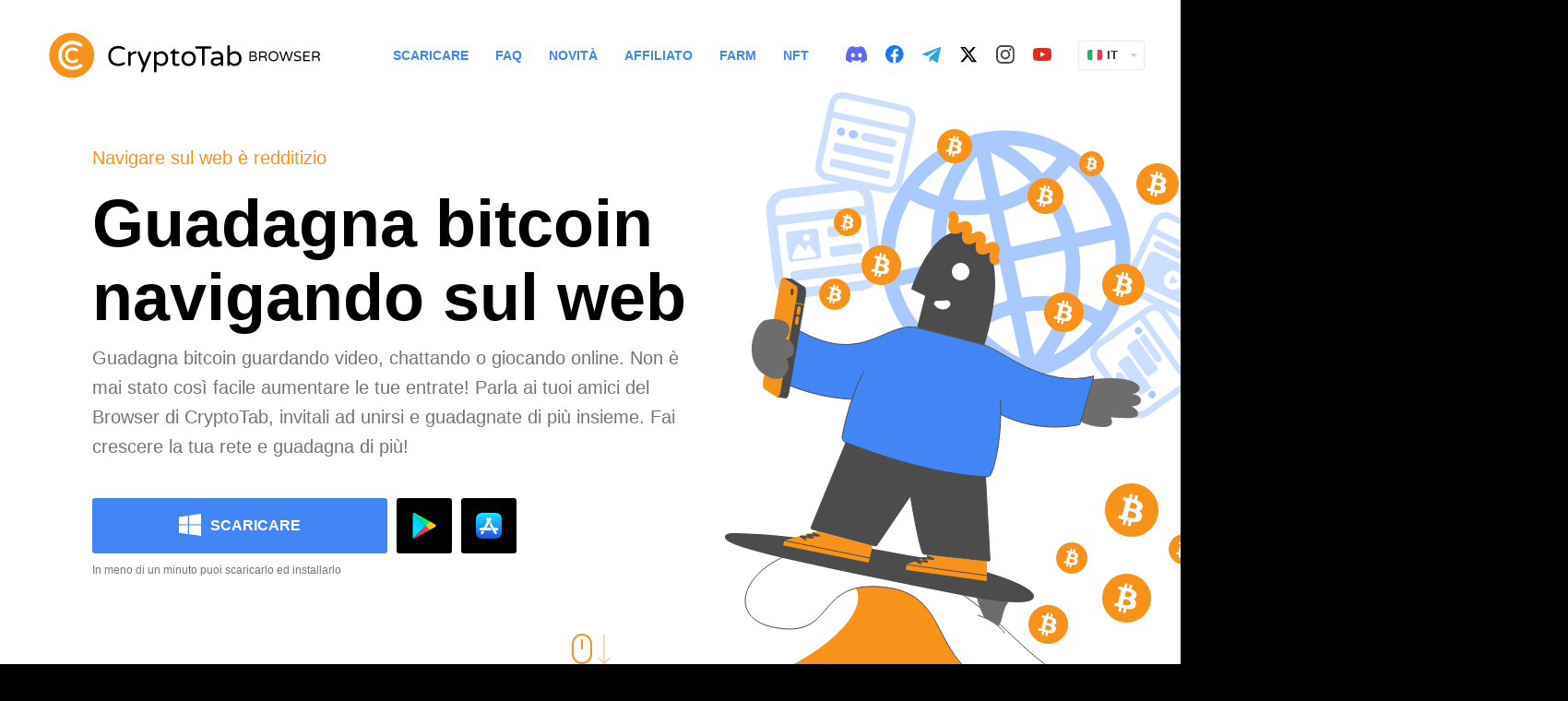

--- FILE ---
content_type: text/html; charset=utf-8
request_url: https://cryptotabbrowser.com/it/74/10285959/
body_size: 74046
content:




<!DOCTYPE html>
<html lang="it">

<head>
    <meta charset="utf-8">
    <meta name="viewport" content="width=device-width, initial-scale=1, maximum-scale=1, minimal-ui">
    <meta http-equiv="X-UA-Compatible" content="IE=edge">
    <meta name="imagetoolbar" content="no">
    <meta name="msthemecompatible" content="no">
    <meta name="cleartype" content="on">
    <meta name="HandheldFriendly" content="True">
    <meta name="format-detection" content="telephone=no">
    <meta name="format-detection" content="address=no">
    <meta name="google" value="notranslate">
    <meta name="theme-color" content="#F7931A">
    <title>CryptoTab Browser - Un modo semplice per Bitcoin Mining </title>
    <meta name="description" content="How to get bitcoins with mining network and earn more">
    <meta name="keywords" content="bitcoin, free bitcoin, get free bitcoins, earn bitcoin, bitcoin mining, cryptotab, referral network, income, cryptocurrency, community, affiliate, fast, browser, web browser, communication, windows, macos, ios, android, application, browsing, internet, mobile, app store, google play, reward, bounty, freebie">
    <meta property="og:type" content="website" />
    <meta property="og:url"
        content="http://cryptotabbrowser.com/it/" />
    <meta property="og:title" content="Earn coins while surfing the web1" />
    <meta property="og:image"
        content="https://cryptotabbrowser.com/static/bl/landings/landing_74/images/ctb_og-img_landing-74@2x.jpg" />
    <meta property="og:description"
        content="Guadagna bitcoin guardando video, chattando o giocando online. Non è mai stato così facile aumentare le tue entrate! Parla ai tuoi amici del Browser di CryptoTab, invitali ad unirsi e guadagnate di più insieme. Fai crescere la tua rete e guadagna di più!" />

    <meta property="og:site_name" content="CryptoTab Browser" />
    <link href="https://cdn.cryptobrowser.space/static/bl/styles/animate.css" rel="stylesheet">
    <!-- <link href="https://cdn.cryptobrowser.space/static/bl/styles/style.css?t=1611738294" rel="stylesheet"> -->
    <style>
        ﻿html{overflow-x:hidden}.header .social-link_twitter svg path{fill:#000}.header .social-link_twitter:hover svg path{fill:#f7931a}.header--inverse .social-link_twitter svg path{fill:#fff}.header--inverse .social-link_twitter:hover svg path{fill:#f7931a}.footer .social-link_discord svg{fill:#fff !important}.footer .social-link svg path[fill]{fill:#fff !important}.footer .social-link svg path[stroke]{stroke:#fff !important}.footer .social-link_fb svg path{fill:#fff !important}.footer .social-link_fb svg g path{fill:#000 !important}.footer .social-link_fb:hover svg path{fill:#fff !important}.footer .social-link_fb:hover svg g path{fill:#f7931a !important}*{margin:0;padding:0;font:inherit;box-sizing:border-box}article,aside,details,figcaption,figure,footer,header,hgroup,main,nav,section,summary{display:block}audio,canvas,progress,video{display:inline-block;vertical-align:baseline}audio:not([controls]){display:none;height:0}[hidden],template{display:none}html{font-family:Arial,Helvetica,sans-serif;-ms-text-size-adjust:100%;-webkit-text-size-adjust:100%;-webkit-tap-highlight-color:rgba(0,0,0,0);-webkit-focus-ring-color:rgba(255,255,255,0);cursor:default;scroll-behavior:smooth}body{font-size:100%;line-height:1;-moz-osx-font-smoothing:grayscale;-webkit-font-smoothing:antialiased}a{background:transparent}*:focus,*:active,*:hover{outline:none}hr{box-sizing:content-box;height:0}ol,ul{list-style:none}pre{-moz-tab-size:4;tab-size:4;white-space:pre-wrap}q{quotes:"“" "”" "‘" "’"}img{max-width:100%;border:none;vertical-align:top}svg:not(:root){overflow:hidden}button,input{line-height:normal}button,select{text-transform:none}button{overflow:visible}button,html input[type=button],input[type=reset],input[type=submit]{-webkit-appearance:button;cursor:pointer}button[disabled],html input[disabled]{cursor:default}input[type=checkbox],input[type=radio]{box-sizing:border-box}input[type=number]::-webkit-inner-spin-button,input[type=number]::-webkit-outer-spin-button{height:auto}input[type=search]{-webkit-appearance:textfield;box-sizing:content-box}input[type=search]::-webkit-search-cancel-button,input[type=search]::-webkit-search-decoration{-webkit-appearance:none}button::-moz-focus-inner,input::-moz-focus-inner{border:none;padding:0}textarea{overflow:auto;vertical-align:top}button,input,select[multiple],textarea{background-image:none}input,select,textarea{border-radius:0;box-shadow:none}input,textarea{resize:none;-webkit-user-select:text;-moz-user-select:text;-ms-user-select:text;user-select:text}[placeholder]:focus::-webkit-input-placeholder{color:transparent}[placeholder]:focus::-moz-placeholder{color:transparent}[placeholder]:focus:-ms-input-placeholder{color:transparent}[placeholder]:focus::placeholder{color:transparent}table{border-collapse:collapse;border-spacing:0}.cryptotab-animate-icon{max-width:90px;margin-left:auto;margin-right:auto;margin-bottom:20px}@media(max-width: 767px){.cryptotab-animate-icon{display:none}}.cancel--mob{display:none !important}@media(max-width: 768px){.cancel--mob{display:block !important}}.scroll2top{display:block;width:50px;height:50px;position:fixed;right:0;bottom:80px;z-index:10;border-radius:6px 0 0 6px;background-color:#f7931a;cursor:pointer;background-image:url("https://cdn.cryptobrowser.space/static/bl/landings/landing_main/images/scroll2top.png");background-repeat:no-repeat;background-position:center center;background-size:18px 24px;opacity:0;transition:opacity 1s;pointer-events:none}.scroll2top.show{opacity:1;pointer-events:auto}@media(-webkit-min-device-pixel-ratio: 2),(min-resolution: 192dpi){.scroll2top{background-image:url("https://cdn.cryptobrowser.space/static/bl/landings/landing_main/images/scroll2top@2x.png")}}.scroll2top:hover{background-color:#4285f4}.lang{display:block;width:70px;position:relative;z-index:100;text-align:left;flex-shrink:0;-ms-flex-negative:0}@media only screen and (max-width: 720px){.header .lang{display:none}}.lang__current{display:block;width:100%;height:30px;position:relative;line-height:30px;padding-left:30px;background:#fff;box-shadow:0 0 2px 0 rgba(0,0,0,.3);border-radius:2px;font-size:13px;font-weight:bold;font-family:Arial,Helvetica,sans-serif;color:#323232;cursor:default;text-transform:uppercase;overflow:hidden}.lang__current:before{content:"";display:block;width:0;height:0;position:absolute;top:13px;right:7px;border-left:4px solid transparent;border-right:4px solid transparent;border-top:4px solid #d0d0d0}.lang.opened .lang__current:before{content:"";display:block;width:0;height:0;position:absolute;top:12px;right:7px;border-left:4px solid transparent;border-right:4px solid transparent;border-top:none;border-bottom:4px solid #d0d0d0}.lang__current:hover{color:#3e82f7}.lang__current img{display:block;position:absolute;top:9px;left:9px}.lang__list{display:none;list-style-type:none;padding-top:10px;padding-bottom:10px;padding-left:0;padding-right:0;margin:0;background:#fff;box-shadow:0 0 2px 0 rgba(0,0,0,.3);border-radius:2px;position:absolute;width:100%;margin-top:5px}.lang.opened .lang__list{display:block}.lang__item{display:block;width:100%;height:28px;padding-left:9px;line-height:28px;color:#323232;font-size:13px;font-weight:bold;font-family:Arial,Helvetica,sans-serif;text-decoration:none;text-transform:uppercase}.lang__item:hover{color:#fff;background-color:#3e82f7}.lang__item img{margin-right:6px;vertical-align:baseline}.note{display:block;font-size:12px;line-height:17px;color:#757575;width:100%}.button{display:inline-block;text-transform:uppercase;font-weight:bold;color:#fff;text-decoration:none;border:none;background-color:transparent;text-align:center}.button_size_l{font-size:16px;line-height:17px;padding-top:22px;padding-bottom:21px;padding-left:20px;padding-right:20px;border-radius:3px}.button_primary{background-color:#4285f4}.button_primary:hover{background-color:#f7931a}.button_primary:active{background-color:#d6d6d6}.button_secondary{color:#494949;font-size:13px;line-height:15px}.button_secondary:hover{color:#000}.btn{display:inline-flex;justify-content:center;align-items:center;width:100%;max-width:360px;text-align:center;height:60px;background-color:#4285f4;color:#fff;font-weight:bold;font-size:16px;text-transform:uppercase;text-decoration:none;padding:10px 20px;cursor:pointer;border-radius:3px;position:relative;overflow:hidden;border:none}.btn_more{height:auto;min-height:60px;line-height:normal;font-weight:bold;padding-top:22px;padding-bottom:21px;padding-left:20px;padding-right:20px;width:100%;max-width:300px;margin-left:auto;margin-right:auto;text-align:center}.btn strong{font-weight:700}.btn:hover{background-color:#f7931a}.btn:active{background-color:#d6d6d6}.btn_primary{display:inline-block;height:40px;font-size:12px;line-height:40px;font-weight:bold;text-transform:uppercase;border-radius:2px;background-repeat:no-repeat;background-position:10px center;cursor:pointer;position:relative;background-color:#4285f4;color:#fff;border:none;font-size:12px;min-width:90px;padding-left:20px;padding-right:20px}.btn_primary:hover{background-color:#f7931a;color:#fff}.btn_primary:active{background-color:#d6d6d6;color:#fff}.btn_secondary{height:40px;background-color:transparent;font-size:13px;line-height:40px;color:#494949;font-weight:bold;padding:0}.btn_secondary.blue{color:#4285f4}.btn_secondary.blue:hover{color:#000}.btn_secondary:hover{background-color:transparent;color:#4285f4}.btn_compact{line-height:40;height:40px;min-width:160px}.btn_plus{height:auto;min-height:60px;line-height:normal}.btn_plus:before{content:"";display:block;position:absolute;top:22px;left:25px;background-image:url("../../../../static/bl/images/sprites/sprite.png");background-position:-148px -95px;width:16px;height:16px}@media(-webkit-min-device-pixel-ratio: 2),(min-resolution: 192dpi){.btn_plus:before{background-image:url("../../../../static/bl/images/sprites/sprite@2x.png");background-size:223px 121px}}.btn_download:before{content:"";flex:0 0 auto;margin-right:10px;display:block;background-image:url("../../../../static/bl/images/btn-download.png");width:12px;height:14px}@media(-webkit-min-device-pixel-ratio: 2),(min-resolution: 192dpi){.btn_download:before{background-image:url("../../../../static/bl/images/btn-download@2x.png");background-size:12px 14px}}.btn_black{background-color:#000;min-width:300px;padding-left:91px;font-weight:700;border:1px solid #000;line-height:58px;text-align:left}.btn_black:hover{background-color:#fff;border-color:#fff;color:#4285f4}.btn_black:hover:before{background-image:url("../../../../static/bl/images/sprites/sprite.png");background-position:-124px -95px;width:16px;height:16px}@media(-webkit-min-device-pixel-ratio: 2),(min-resolution: 192dpi){.btn_black:hover:before{background-image:url("../../../../static/bl/images/sprites/sprite@2x.png");background-size:223px 121px}}.btn_black:active{background-color:#4285f4;border:1px solid #fff;color:#fff}.btn_black:active:before{background-image:url("../../../../static/bl/images/sprites/sprite.png");background-position:-148px -95px;width:16px;height:16px}@media(-webkit-min-device-pixel-ratio: 2),(min-resolution: 192dpi){.btn_black:active:before{background-image:url("../../../../static/bl/images/sprites/sprite@2x.png");background-size:223px 121px}}.btn_calc{font-size:18px;line-height:24px;font-weight:normal}.btn_calc.active:before{opacity:0}.btn_calc.active span{opacity:0}.btn_calc.active .loader{visibility:visible;opacity:1}.btn_calc .loader{position:absolute;top:0;left:50%;transform:translateX(-50%);opacity:0;visibility:hidden}.btn_calc:before{content:"";display:block;flex:0 0 auto;margin-right:10px;background-image:url("../../../../static/bl/images/sprites/sprite.png");background-position:-172px -95px;width:13px;height:14px}@media(-webkit-min-device-pixel-ratio: 2),(min-resolution: 192dpi){.btn_calc:before{background-image:url("../../../../static/bl/images/sprites/sprite@2x.png");background-size:223px 121px}}.btn_link{display:inline-block;width:auto;max-width:100%;padding:0;color:#4285f4;font-size:14px;line-height:16px;font-weight:bold;height:auto;background:none}.btn_link:hover,.btn_link.gray:hover{color:#000;background-color:transparent}.btn_link:active{background-color:transparent}.btn_link+.btn_link{margin-left:20px}.btn_link.gray{color:#757575}.btn_default{width:100%;max-width:360px;height:50px;font-size:14px}.btn_big{width:auto;height:60px;line-height:60px;font-size:16px;font-weight:bold;min-width:280px;border-radius:3px}.btn_simple{background-color:#fff;border:1px solid #d6d6d6;color:#000;font-weight:bold;text-align:center;padding-left:20px;padding-right:10px}.btn_simple span{position:relative}.btn_simple span::after{content:"";display:inline-block;margin-left:10px;background-image:url("../../../../static/bl/images/sprites/sprite.png");background-position:-213px -95px;width:7px;height:11px}@media(-webkit-min-device-pixel-ratio: 2),(min-resolution: 192dpi){.btn_simple span::after{background-image:url("../../../../static/bl/images/sprites/sprite@2x.png");background-size:223px 121px}}.btn_simple:hover{border-color:#4285f4;color:#4285f4;background-color:#fff}.btn_simple:active{color:#757575;background-color:#fff;border-color:#d6d6d6}.btn_social{width:80px;background-repeat:no-repeat;background-position:center;position:relative;-ms-flex-negative:0;flex-shrink:0;padding-left:0;padding-right:0}@media screen and (max-width: 540px){.btn_social{margin-left:7px;margin-right:7px;margin-bottom:15px}}.btn_social:before{content:"";display:block;position:absolute;left:50%;top:50%;transform:translateX(-50%) translateY(-50%);background-size:cover}.btn_social_fb{background-color:#4861a3}.btn_social_fb:hover{background-color:#5777cc}.btn_social_fb:active{background-color:#374c82}.btn_social_fb:before{width:13px;height:24px;background-image:url("../../../../static/bl/images/icon-fb.svg")}.btn_social_vk{background-color:#597da2}.btn_social_vk:hover{background-color:#678eb6}.btn_social_vk:active{background-color:#446a91}.btn_social_vk:before{width:34px;height:19px;background-image:url("../../../../static/bl/images/icon-vk.svg")}.btn_social_tw{background-color:#1da1f2}.btn_social_tw:hover{background-color:#3eb5ff}.btn_social_tw:active{background-color:#1588ce}.btn_social_tw:before{width:23px;height:19px;background-image:url("../../../../static/bl/images/icon-tw.svg")}.btn_social_gplus{background-color:#dd5044}.btn_social_gplus:hover{background-color:#fb5446}.btn_social_gplus:active{background-color:#bf4339}.btn_social_gplus:before{width:28px;height:18px;background-image:url("../../../../static/bl/images/icon-gplus.svg")}.btn_social_mail{background-color:#fff;border:1px solid #cdcdcd;background-image:url("../../../../static/bl/images/icon-mail.svg");background-size:33px 27px}.btn_social_mail:hover{border:2px solid #4285f4;background-color:#fff}.btn_social_mail:active{background-color:#d6d6d6;border-color:#d6d6d6}.btn_social:active:before{opacity:.7}.btn_web-version{background-color:#f7931a;font-weight:bold;padding-right:38px;padding-left:50px;padding-top:19px;padding-bottom:18px;width:100%;max-width:370px;background-image:url("../../../../static/bl/images/cryptotab-icon.svg");background-size:18px 21px;background-repeat:no-repeat;background-position:left 20px center;height:auto;line-height:23px;text-align:center}.btn_web-version:after{content:"";width:0;height:0;border-top:8px solid transparent;border-bottom:8px solid transparent;border-left:8px solid #fff;position:absolute;right:20px;margin-top:-8px;top:50%}.btn_web-version:hover{background-color:#4285f4}.btn_web-version:active{background-color:#d6d6d6}.btn_os:before{content:"";position:absolute;width:24px;height:24px;left:20px;top:18px;background-size:auto 24px;background-position:center;background-repeat:no-repeat}.mac .btn_os{padding-left:54px !important}.mac .btn_os:before{background-image:url("../../../../static/bl/images/icon-mac.svg")}.win .btn_os{padding-left:54px !important}.win .btn_os:before{background-image:url("../../../../static/bl/images/icon-win.svg")}.btn_app-store,.btn_google-play{background-color:#000;background-image:url("https://cdn.cryptobrowser.space/static/bl/landings/landing_main/images/get-it-on-google-play.png");background-repeat:no-repeat;background-position:center;background-size:157px 37px}@media(-webkit-min-device-pixel-ratio: 2),(min-resolution: 192dpi){.btn_app-store,.btn_google-play{background-image:url("https://cdn.cryptobrowser.space/static/bl/landings/landing_main/images/get-it-on-google-play@2x.png")}}.btn_app-store:hover,.btn_google-play:hover{background-color:#f7931a}.btn_app-store{background-image:url("https://cdn.cryptobrowser.space/static/bl/landings/landing_main/images/app-store-btn.png");background-size:139px 37px;background-position:calc(50% - 9px) center}@media(-webkit-min-device-pixel-ratio: 2),(min-resolution: 192dpi){.btn_app-store{background-image:url("https://cdn.cryptobrowser.space/static/bl/landings/landing_main/images/app-store-btn@2x.png")}}.btn--download{line-height:1}.btn--download::before{content:"";flex:0 0 auto;position:relative;display:none;width:24px;height:24px;margin-right:10px;background-repeat:no-repeat;background-position:center center;background-size:auto auto}.page.os-desktop .btn--download::before{display:block}.page.mac .btn--download::before{top:-2px;background-image:url("../../../../static/bl/images/icon-apple.svg")}.page.win .btn--download::before{top:-1px;background-image:url("../../../../static/bl/images/icon-windows.svg")}.btn_blue{color:#4285f4}.l66 .btn_blue{color:#fff}.btn--small-mobile{flex:0 0 auto;display:flex;align-items:center;justify-content:center;padding:0;width:60px;height:60px;background-color:#000;background-position:center center;background-repeat:no-repeat;background-size:28px 28px}@media(max-width: 768px){.btn--small-mobile{display:none}}.btn--store.ios{background-image:url("https://cdn.cryptobrowser.space/static/bl/images/icon-appstore.svg")}.btn--store.android{background-image:url("https://cdn.cryptobrowser.space/static/bl/images/icon-googleplay.svg")}.page.mobile .btn--small-mobile{display:none}.google-play{display:block;margin-bottom:30px}.google-play:last-child{margin-bottom:0}.google-play__title{display:block;text-align:center;font-size:16px;line-height:17px;color:#000;font-weight:bold;max-width:420px;margin:0 auto 15px}.google-play__label{max-width:420px;margin:0 auto 15px;text-align:left;font-size:16px;line-height:1}.google-play__label--desktop{display:none}@media only screen and (max-width: 767px){.google-play__label--desktop{display:block}}.google-play__label span{margin-right:10px;border-radius:2px;padding:2px 5px;font-size:14px;line-height:16px;border:1px solid;text-transform:uppercase;font-weight:bold}.google-play__link{display:block;width:100%;max-width:420px;height:60px;margin-left:auto;margin-right:auto;background-color:#000;background-image:url("../../../../static/bl/images/get-it-on-google-play@2x.png");background-repeat:no-repeat;background-position:center;border-radius:3px;background-size:157px 37px}@media(-webkit-min-device-pixel-ratio: 2),(min-resolution: 192dpi){.google-play__link{background-image:url("../../../../static/bl/images/get-it-on-google-play@2x.png")}}.google-play__link:hover{background-color:#f7931a}.google-play__link--inverse{background-color:#fff;background-size:157px 37px;background-image:url("../../../../../static/bl/images/google-play_black.png")}@media(-webkit-min-device-pixel-ratio: 2),(min-resolution: 192dpi){.google-play__link--inverse{background-image:url("../../../../../static/bl/images/google-play_black@2x.png")}}.google-play.basic .google-play__label span{color:#757575}.google-play.basic .google-play__link:not(:hover){background-color:#4285f4}.google-play.pro .google-play__label span{color:#f7931a}.google-play.lite .google-play__label span{color:#1ab9e5}.google-play.lite .google-play__link:not(:hover){background-color:#4285f4}.google-play--second{display:flex;border-radius:3px;overflow:hidden;text-decoration:none}.google-play--second:hover .google-play__link{background-color:#4285f4}.google-play--second:hover .google-play__label{background-color:#4285f4}.google-play--second:hover .google-play__label span{color:#fff}.google-play--second .google-play__label{flex:0 0 82px;max-width:82px;display:flex;align-items:center;justify-content:center;background:#000;border-right:1px solid rgba(255,255,255,.4);margin-bottom:0}.google-play--second .google-play__label span{margin-right:0}@media only screen and (max-width: 767px){.google-play--second .google-play__label{margin:0}}@media only screen and (max-width: 320px){.google-play--second .google-play__label{flex:0 0 41px;max-width:42px}}.google-play--second .google-play__link{border-radius:0}@media only screen and (max-width: 767px){.google-play--second .google-play__link{margin:0}}.google-play--second.lite .google-play__link:not(:hover){background-color:#000}.app-store{display:block;margin-bottom:30px}.app-store:last-child{margin-bottom:0}.app-store__title{display:block;text-align:center;font-size:16px;line-height:17px;color:#000;font-weight:bold;margin-bottom:15px}.app-store__link{display:block;width:100%;max-width:420px;height:60px;margin-left:auto;margin-right:auto;background-color:#000;background-image:url("../../../../static/bl/images/app-store-btn_2@2x.png");background-repeat:no-repeat;background-position:center;border-radius:3px;background-size:157px 37px}.app-store__link:hover{background-color:#f7931a}.app-store__link--inverse{background-color:#fff;background-size:138px 36px;background-image:url("../../../../../static/bl/images/app-store-btn_black.png")}@media(-webkit-min-device-pixel-ratio: 2),(min-resolution: 192dpi){.app-store__link--inverse{background-image:url("../../../../../static/bl/images/app-store-btn_black@2x.png")}}.android-pro-features{max-width:420px;text-align:left;margin:0 auto}.android-pro-features__title{font-size:16px;line-height:24px;font-weight:bold;margin-bottom:15px}.android-pro-features__list{list-style:none}.android-pro-features__list li{position:relative;color:#494949;font-size:14px;line-height:24px;padding-left:36px;margin-bottom:15px}.android-pro-features__list li b{font-weight:bold}.android-pro-features__list li:last-child{margin-bottom:0}.android-pro-features__list li:before{content:"";position:absolute;top:0;left:0;width:22px;height:22px;background-repeat:no-repeat;background-size:auto;background-position:center}.android-pro-features__list li.free:before{background-image:url("data:image/svg+xml,%3Csvg width='18' height='18' viewBox='0 0 18 18' fill='none' xmlns='http://www.w3.org/2000/svg'%3E%3Cpath d='M10.2671 7.735L12.9861 9.001L10.2671 10.267L9.00111 12.986L7.73511 10.267L5.01611 9.001L7.73511 7.735L9.00111 5.016L10.2671 7.735Z' fill='%234285F4'/%3E%3Cpath d='M14.0171 6.985L13.0791 4.922L11.0161 3.984L13.0791 3.046L14.0171 0.983002L14.9551 3.046L17.0181 3.984L14.9551 4.922L14.0171 6.985Z' fill='%234285F4'/%3E%3Cpath d='M16.032 6.985H18.001V15.985C18.001 17.063 17.11 18.001 16.032 18.001H2.016C0.938 18.001 0 17.063 0 15.985V2.016C0 0.938 0.938 0 2.016 0H11.016V2.016H2.016V15.985H16.032V6.985Z' fill='%23F7931A'/%3E%3C/svg%3E%0A")}.android-pro-features__list li.ads:before{background-image:url("data:image/svg+xml,%3Csvg width='21' height='21' viewBox='0 0 21 21' fill='none' xmlns='http://www.w3.org/2000/svg'%3E%3Cpath fill-rule='evenodd' clip-rule='evenodd' d='M8 0C7.44772 0 7 0.447715 7 1V6H16C16.5523 6 17 6.44772 17 7V11H20C20.5523 11 21 10.5523 21 10V1C21 0.447715 20.5523 0 20 0H8Z' fill='%23494949'/%3E%3Crect y='7' width='16' height='14' rx='1' fill='%23F74249'/%3E%3Cpath fill-rule='evenodd' clip-rule='evenodd' d='M5.6 10L8 12.4L10.4 10L12 11.6L9.5992 14.0008L12 16.4L10.4 18L7.9992 15.6008L5.6 18L4 16.4L6.4 14L4 11.6L5.6 10Z' fill='white'/%3E%3C/svg%3E")}.android-pro-features__list li.boost:before{background-image:url("data:image/svg+xml,%3Csvg width='22' height='22' xmlns='http://www.w3.org/2000/svg'%3E%3Cg fill='none' fill-rule='evenodd'%3E%3Ccircle fill='%234285F4' cx='11' cy='11' r='11'/%3E%3Cpath fill='%23FFF' d='M12.375 2.75l-5.5 9.625H11L9.625 19.25l5.5-9.625H11z'/%3E%3C/g%3E%3C/svg%3E")}.android-pro-features__list li.sdp:before{background-image:url("data:image/svg+xml,%3Csvg width='22' height='12' xmlns='http://www.w3.org/2000/svg'%3E%3Cg fill='none' fill-rule='evenodd'%3E%3Crect stroke='%23757575' x='.5' y='.5' width='19' height='11' rx='2'/%3E%3Cpath d='M21 3a1 1 0 011 1v4a1 1 0 01-1 1V3z' fill='%23757575'/%3E%3Crect fill='%2337CC33' x='2' y='2' width='16' height='8' rx='1'/%3E%3C/g%3E%3C/svg%3E")}.android-pro-features__list li.profiles:before{background-image:url("data:image/svg+xml,%3Csvg width='22' height='22' xmlns='http://www.w3.org/2000/svg'%3E%3Cg fill='none' fill-rule='evenodd'%3E%3Ccircle fill='%23F7931A' cx='11' cy='11' r='11'/%3E%3Cpath d='M11 11.703c2.051 0 6.201 1.172 6.25 3.223-1.367 2.001-3.662 3.369-6.25 3.369s-4.882-1.367-6.25-3.369c.049-2.051 4.15-3.223 6.25-3.223zM11 3.5c1.71 0 3.125 1.416 3.125 3.125 0 1.71-1.416 3.125-3.125 3.125-1.71 0-3.125-1.416-3.125-3.125C7.875 4.915 9.291 3.5 11 3.5z' fill='%23FFF' fill-rule='nonzero'/%3E%3C/g%3E%3C/svg%3E")}.android-pro-features__list li.secure:before{background-image:url("data:image/svg+xml,%3Csvg width='22' height='22' xmlns='http://www.w3.org/2000/svg'%3E%3Cg fill='none' fill-rule='evenodd'%3E%3Ccircle fill='%2337CC33' cx='11' cy='11' r='11'/%3E%3Cg transform='translate(6 4)'%3E%3Crect fill='%23FFF' y='4' width='10' height='8' rx='1'/%3E%3Crect stroke='%23FFF' x='2.5' y='.5' width='5' height='7' rx='2.5'/%3E%3Ccircle fill='%2337CC33' cx='5' cy='8' r='2'/%3E%3Ccircle fill='%23FFF' cx='5' cy='8' r='1'/%3E%3C/g%3E%3C/g%3E%3C/svg%3E")}.android-pro-features__list li.withdraw:before{background-image:url("data:image/svg+xml,%3Csvg width='22' height='22' xmlns='http://www.w3.org/2000/svg'%3E%3Cg fill-rule='nonzero' fill='none'%3E%3Cpath d='M21.284 13.417c-1.443 5.788-7.306 9.31-13.095 7.867C2.403 19.84-1.12 13.979.324 8.19 1.766 2.403 7.629-1.119 13.416.323c5.789 1.443 9.31 7.306 7.868 13.094z' fill='%23F7931A'/%3E%3Cpath d='M15.373 9.072c.215-1.415-.88-2.176-2.376-2.684l.485-1.917-1.185-.291-.473 1.867a50.24 50.24 0 00-.95-.22l.477-1.88-1.185-.29-.486 1.916a40.178 40.178 0 01-.757-.175l.001-.006L7.29 4.99l-.316 1.247s.88.198.861.21c.48.119.567.431.553.68L7.835 9.31c.033.008.076.02.123.039l-.125-.031-.776 3.06c-.058.144-.207.359-.543.277.012.017-.861-.212-.861-.212l-.589 1.336 1.543.379c.287.07.568.145.845.215l-.49 1.94 1.183.29.486-1.919c.323.087.637.166.945.242l-.484 1.91 1.185.29.49-1.936c2.022.377 3.542.225 4.181-1.575.516-1.45-.025-2.285-1.089-2.83.775-.176 1.358-.678 1.514-1.714zm-2.709 3.74c-.366 1.449-2.844.665-3.648.469l.651-2.57c.804.198 3.38.589 2.997 2.1zm.367-3.76c-.334 1.317-2.397.648-3.066.483l.59-2.33c.67.164 2.824.47 2.476 1.846z' fill='%23FFF'/%3E%3C/g%3E%3C/svg%3E")}.android-pro-features__list li.devices:before{background-image:url("data:image/svg+xml,%3Csvg width='22' height='14' xmlns='http://www.w3.org/2000/svg'%3E%3Cg fill='none' fill-rule='evenodd'%3E%3Crect fill='%234285F4' width='22' height='14' rx='7'/%3E%3Ccircle fill='%23FFF' cx='15' cy='7' r='5'/%3E%3C/g%3E%3C/svg%3E")}.android-pro-features__list li.balance-update:before{background-image:url("data:image/svg+xml,%3Csvg width='18' height='18' xmlns='http://www.w3.org/2000/svg'%3E%3Cg fill-rule='nonzero' fill='none'%3E%3Cpath d='M9 0a8.974 8.974 0 016.479 2.753l-1.414 1.415a7 7 0 101.864 5.833h2.016A9.001 9.001 0 010 9a9 9 0 019-9zm8.777 7H15.71a6.947 6.947 0 00-.248-.695l1.501-1.502c.362.685.638 1.422.814 2.197z' fill='%234285F4'/%3E%3Cpath fill='%234285F4' d='M17.974 1.845l-.002 5.136-5.172.038z'/%3E%3Cpath d='M10.238 10.943c0-.29-.083-.526-.25-.71-.166-.182-.452-.352-.857-.51-.795-.29-1.384-.613-1.77-.969-.384-.356-.577-.858-.577-1.506 0-.602.193-1.095.578-1.48.385-.385.903-.612 1.555-.68V3.934h.854v1.165c.63.093 1.125.356 1.485.79.36.433.536.995.529 1.686l-.016.027h-1.531c0-.422-.087-.748-.26-.977a.845.845 0 00-.712-.344c-.308 0-.537.088-.688.266-.15.177-.225.412-.225.706 0 .28.08.506.239.68.136.148.37.295.703.44l.175.072c.791.312 1.377.645 1.759 1 .381.354.572.85.572 1.487 0 .623-.192 1.12-.575 1.493-.383.373-.904.593-1.563.66v1.064H8.81v-1.058c-.67-.068-1.223-.305-1.66-.711-.436-.407-.648-1.004-.633-1.792l.01-.026h1.531c0 .48.11.823.33 1.03.22.208.5.312.841.312.326 0 .576-.087.75-.26.173-.174.26-.408.26-.701z' fill='%23494949'/%3E%3C/g%3E%3C/svg%3E")}.android-pro-features__list li.newsfeed:before{background-image:url("data:image/svg+xml,%3Csvg width='18' height='18' xmlns='http://www.w3.org/2000/svg'%3E%3Cg fill-rule='nonzero' fill='none'%3E%3Cpath fill='%234285F4' d='M10.267 7.735l2.719 1.266-2.719 1.266-1.266 2.719-1.266-2.719-2.719-1.266 2.719-1.266 1.266-2.719zM14.017 6.985l-.938-2.063-2.063-.938 2.063-.938.938-2.063.938 2.063 2.063.938-2.063.938z'/%3E%3Cpath d='M16.032 6.985h1.969v9c0 1.078-.891 2.016-1.969 2.016H2.016C.938 18.001 0 17.063 0 15.985V2.016C0 .938.938 0 2.016 0h9v2.016h-9v13.969h14.016v-9z' fill='%23F7931A'/%3E%3C/g%3E%3C/svg%3E")}.android-pro-features__list li.quick:before{background-image:url("data:image/svg+xml,%3Csvg width='24' height='18' xmlns='http://www.w3.org/2000/svg'%3E%3Cg transform='rotate(-90 9 9)' fill='none' fill-rule='evenodd'%3E%3Ccircle fill='%23F7931A' cx='8.727' cy='12' r='1.636'/%3E%3Cpath d='M8.727 18.537v-3.269l4.338 4.34L8.727 24v-3.268C3.93 20.732 0 16.8 0 11.999c0-1.685.51-3.32 1.378-4.648L2.96 8.934c-.51.92-.765 1.94-.765 3.065a6.515 6.515 0 006.532 6.536v.002z' fill='%23F7931A' fill-rule='nonzero'/%3E%3Cpath d='M8.727 3.267c4.797 0 8.728 3.932 8.728 8.733 0 1.685-.511 3.32-1.379 4.647l-1.582-1.582c.51-.92.766-1.94.766-3.065a6.515 6.515 0 00-6.533-6.537v3.269L4.39 4.392 8.727 0v3.268z' fill='%234285F4' fill-rule='nonzero'/%3E%3C/g%3E%3C/svg%3E")}.android-pro-features__list li.gift:before{background-image:url("data:image/svg+xml,%3Csvg width='21' height='22' viewBox='0 0 21 22' fill='none' xmlns='http://www.w3.org/2000/svg'%3E%3Cpath fill-rule='evenodd' clip-rule='evenodd' d='M13.7902 4.16046C13.1167 4.97127 11.8823 5.56042 11.1033 5.80702C11.2256 5.03483 11.6116 3.77849 12.3134 2.93369C12.9178 2.20636 13.3326 2.01286 13.6162 2.01286C13.8366 2.01286 13.9776 2.12993 14.0661 2.20375C14.2636 2.36788 14.8647 2.86711 13.7902 4.16046ZM6.32393 4.16046C5.24983 2.86711 5.85064 2.36768 6.04816 2.20375C6.25132 2.03519 6.72662 1.64055 7.80112 2.93369C8.50271 3.77869 8.8887 5.03483 9.0112 5.80702C8.23217 5.56042 6.99756 4.97147 6.32393 4.16046ZM14.1955 6.48286C14.6253 6.17511 15.0203 5.82754 15.3373 5.44577C17.0792 3.34925 16.4336 1.55546 15.3512 0.656555C14.8289 0.223092 12.9554 -0.986983 10.766 1.64859C10.5192 1.94568 10.2776 2.31981 10.0571 2.73557C9.83669 2.31981 9.59532 1.94568 9.34832 1.64839C7.15888 -0.987386 5.28523 0.222891 4.76326 0.656555C3.68091 1.55546 3.03525 3.34905 4.77674 5.44577C5.09414 5.82754 5.48899 6.17511 5.91903 6.48286H0V11.264H1.00571H9.25257V6.48286H10.8617V11.264H19.1086H20.1143V6.48286H14.1955Z' fill='%23F7931A'/%3E%3Cpath fill-rule='evenodd' clip-rule='evenodd' d='M11 22H19.1714V12.5714H11V22Z' fill='%23F7931A'/%3E%3Cpath fill-rule='evenodd' clip-rule='evenodd' d='M0.942383 22H9.11381V12.5714H0.942383V22Z' fill='%23F7931A'/%3E%3Cpath fill-rule='evenodd' clip-rule='evenodd' d='M10.9717 13.8286H19.1431V12.5714H10.9717V13.8286Z' fill='%23B96C0E'/%3E%3Cpath fill-rule='evenodd' clip-rule='evenodd' d='M0.914062 13.8286H9.08549V12.5714H0.914062V13.8286Z' fill='%23B96C0E'/%3E%3C/svg%3E%0A")}.android-pro-features__list li.support:before{background-image:url("data:image/svg+xml,%3Csvg width='22' height='18' xmlns='http://www.w3.org/2000/svg'%3E%3Cg fill='none' fill-rule='evenodd'%3E%3Cg transform='translate(3)'%3E%3Cpath d='M8 17.5C3.864 17.5.5 14.136.5 10S3.864 2.5 8 2.5s7.5 3.364 7.5 7.5-3.364 7.5-7.5 7.5zM8 3.75A6.257 6.257 0 001.75 10 6.257 6.257 0 008 16.25 6.257 6.257 0 0014.25 10 6.257 6.257 0 008 3.75z' fill='%23494949' fill-rule='nonzero'/%3E%3Cpath d='M2.47 1.257L4.5.75a12.865 12.865 0 016.013-.055l2.495.576a1 1 0 01.745 1.217l-.003.012a3.54 3.54 0 00.076 1.978L14 5H1.5l.174-.522A3.54 3.54 0 001.75 2.5l-.007-.03a1 1 0 01.727-1.213zM.75 5h14a.75.75 0 01.75.75.705.705 0 01-.749.703l-4.028-.252a50 50 0 00-6.445.014l-3.53.235A.702.702 0 010 5.75.75.75 0 01.75 5z' fill='%23F7931A'/%3E%3Ccircle fill='%23494949' fill-rule='nonzero' cx='5.813' cy='8.438' r='1'/%3E%3Ccircle fill='%23494949' fill-rule='nonzero' cx='10.188' cy='8.438' r='1'/%3E%3Ccircle fill='%23494949' fill-rule='nonzero' cx='14' cy='17' r='1'/%3E%3Cpath d='M8 14.375a4.39 4.39 0 01-3.785-2.187.624.624 0 111.082-.626A3.135 3.135 0 008 13.125c1.11 0 2.146-.599 2.703-1.563a.624.624 0 111.081.626A4.387 4.387 0 018 14.375z' fill='%23494949' fill-rule='nonzero'/%3E%3C/g%3E%3Cpath d='M19 7.5h.25a2.75 2.75 0 110 5.5H19a7.35 7.35 0 00.149-5.054L19 7.5zM3 7.5h-.25a2.75 2.75 0 000 5.5H3a7.35 7.35 0 01-.149-5.054L3 7.5z' fill='%23494949'/%3E%3Cpath d='M20 12l-.78 1.818a9.5 9.5 0 01-2.014 2.976L17 17h0' stroke='%23494949'/%3E%3C/g%3E%3C/svg%3E")}@media only screen and (min-width: 768px){.android-pro-features--main .android-pro-features__list li.secure:before,.android-pro-features--main .android-pro-features__list li.boost:before,.android-pro-features--main .android-pro-features__list li.device:before,.android-pro-features--main .android-pro-features__list li.support::before{border-color:#f7931a}}@media only screen and (min-width: 768px){.android-pro-features--main .android-pro-features__list li.newsfeed,.android-pro-features--main .android-pro-features__list li.balance-update{display:none}}.phone{display:block;position:relative;margin-bottom:40px;padding-bottom:23px}.phone:before{content:"";display:block;width:100%;background-color:#f7931a;position:absolute;top:21px;bottom:23px}.phone .tns-nav{position:absolute;left:0;bottom:-23px;z-index:3;display:flex;align-items:center;justify-content:center;width:100%}.phone .tns-nav button{margin-left:4px;margin-right:4px;width:8px;height:8px;border:none;border-radius:50%;cursor:pointer;background-color:#c7c7c7;transition:background-color .2s}.phone .tns-nav button.tns-nav-active{background-color:#4285f4}.phone .tns-outer button[data-action=stop],.phone .tns-outer button[data-action=start]{display:none}.phone--in-popup{padding-top:23px;padding-bottom:0;margin-bottom:0}.phone--in-popup:before{background-color:transparent}.phone--in-popup .tns-nav{top:-23px;bottom:auto}.slider{display:block;width:auto;height:auto;margin-left:auto;margin-right:auto;position:relative;background-repeat:no-repeat;max-width:600px}.slider__dots{display:flex;justify-content:center}.slide{display:none;min-height:341px;text-align:center}.slide.active{display:inline-flex;align-items:flex-end;justify-content:center}.slide img{vertical-align:top;max-width:100%;width:auto;height:auto}.mobile-version{display:block;background-color:#4285f4;padding-top:120px;padding-bottom:120px;padding-left:20px;padding-right:20px;overflow:hidden}@media(max-width: 768px){.mobile-version{padding-top:50px;padding-bottom:330px}}.mobile-version__content{display:block;width:100%;max-width:1050px;margin-left:auto;margin-right:auto;position:relative}.mobile-version__content::after{content:"";display:block;width:450px;height:500px;background-repeat:no-repeat;background-position:center center;background-image:url("../../../../static/bl/images/mobile-screens-new.png");background-size:450px 500px;position:absolute;left:650px;bottom:-120px}@media(-webkit-min-device-pixel-ratio: 2),(min-resolution: 192dpi){.mobile-version__content::after{background-image:url("../../../../static/bl/images/mobile-screens-new@2x.png")}}.mobile-version__content--girl:after{width:474px;height:455px;background-image:url("../../../../static/bl/images/mobile-screens_girl.png");background-size:474px 455px}@media(-webkit-min-device-pixel-ratio: 2),(min-resolution: 192dpi){.mobile-version__content--girl:after{background-image:url("../../../../static/bl/images/mobile-screens_girl@2x.png")}}.mobile-version__content--kevin:after{width:524px;height:455px;background-image:url("../../../../static/bl/images/mobile-screens_kevin.png");background-size:524px 455px}@media(-webkit-min-device-pixel-ratio: 2),(min-resolution: 192dpi){.mobile-version__content--kevin:after{background-image:url("../../../../static/bl/images/mobile-screens_kevin@2x.png")}}@media(max-width: 768px){.mobile-version__content:after{left:50%;bottom:-330px;width:100%;height:273px;background-size:auto 273px;transform:translateX(-50%)}}.mobile-version__title{display:block;font-size:48px;line-height:60px;color:#fff;font-weight:bold;margin-bottom:20px;width:100%;max-width:550px}@media(max-width: 768px){.mobile-version__title{max-width:none;font-size:28px;line-height:31px;margin-bottom:20px;text-align:center}}.mobile-version__text{display:block;margin-bottom:30px;font-size:20px;line-height:32px;color:#aacaff;margin-bottom:30px;width:100%;max-width:600px}@media(max-width: 768px){.mobile-version__text{max-width:none;font-size:15px;line-height:20px;margin-bottom:20px;text-align:center}}.mobile-version__btns{display:flex;align-items:flex-start;justify-content:flex-start}.mobile-version__btns .app-store-btn,.mobile-version__btns .google-play-btn{margin-right:10px}@media(max-width: 768px){.mobile-version__btns{justify-content:center}.mobile-version__btns .app-store-btn,.mobile-version__btns .google-play-btn{margin:0 5px 20px}}@media(max-width: 650px){.mobile-version__btns{flex-direction:column;align-items:center}.mobile-version__btns .app-store-btn,.mobile-version__btns .google-play-btn{margin:0 5px 10px;width:100%;max-width:380px}}.mobile-version--orange{background-color:#f7931a}.mobile-version--orange .mobile-version__text{color:#ffdfb8}.mobile-version--orange .app-store-btn:hover,.mobile-version--orange .google-play-btn:hover{background-color:#4285f4}.mobile-version--orange .app-store-btn:active,.mobile-version--orange .google-play-btn:active{background-color:#255199}.app-store-btn,.google-play-btn{display:inline-block;width:250px;height:60px;background-color:#000;background-image:url("https://cdn.cryptobrowser.space/static/bl/images/get-it-on-google-play.png");background-repeat:no-repeat;background-position:center;background-size:157px 37px;border:none;border-radius:4px;transition:background-color .15s}@media(-webkit-min-device-pixel-ratio: 2),(min-resolution: 192dpi){.app-store-btn,.google-play-btn{background-image:url("https://cdn.cryptobrowser.space/static/bl/images/get-it-on-google-play@2x.png")}}.app-store-btn:hover,.google-play-btn:hover{background-color:#f7931a}.app-store-btn:active,.google-play-btn:active{background-color:#255199}@media(max-width: 768px){.app-store-btn,.google-play-btn{margin-left:auto;margin-right:auto}}.app-store-btn{background-image:url("https://cdn.cryptobrowser.space/static/bl/images/app-store-btn.png");background-size:139px 37px}@media(-webkit-min-device-pixel-ratio: 2),(min-resolution: 192dpi){.app-store-btn{background-image:url("https://cdn.cryptobrowser.space/static/bl/images/app-store-btn@2x.png")}}.footer{display:block;background-color:#000;min-height:100px;padding-top:30px;position:relative;z-index:5}.footer__content{display:flex;align-items:flex-start;justify-content:space-between;flex-wrap:wrap;width:100%;max-width:1100px;padding-left:20px;padding-right:20px;margin-left:auto;margin-right:auto;padding-bottom:35px}.footer__left-side{display:flex;align-items:flex-start;position:relative}.footer .lang__current{background-color:#282828;border:1px solid #757575;border-radius:6px;color:#fff}.footer .lang__current:before{top:12px;right:7px;border-left:4px solid transparent;border-right:4px solid transparent;border-top:none;border-bottom:4px solid #d0d0d0}.footer .lang__current:hover{background-color:#fff;border-color:#fff}.footer .lang.opened .lang__current:before{top:13px;right:7px;border-left:4px solid transparent;border-right:4px solid transparent;border-top:4px solid #d0d0d0;border-bottom:none}.footer .lang__list{transform:translateY(calc(-100% - 40px));position:absolute;border-radius:6px;width:100%}.footer__right-side{display:flex;align-items:flex-start;width:100%}.footer__logo{display:block;width:100%;margin-bottom:25px}.footer__logo img{display:block}.footer__bottom{display:block;width:100%;border-top:1px solid #212121;padding-top:15px;padding-bottom:15px}.footer__bottom .footer__content{padding-bottom:0;align-items:center}.footer__copyright{display:block;font-size:12px;line-height:18px;color:#757575}.footer__btns{margin-right:20px;padding-top:13px}.footer__btns .fb-like{margin-bottom:20px}.footer__menu{display:flex;width:100%;justify-content:space-between}@media only screen and (max-width: 1000px){.footer__menu{padding-right:0;width:100%}}.menu{display:block;margin-right:20px;padding-top:10px}.menu__item{display:block}.menu__item a{color:#fff;font-size:13px;line-height:18px;text-decoration:none;white-space:nowrap}.menu__item a:hover{color:#f7931a}@media only screen and (max-width: 480px){.menu__item{text-align:center;justify-content:center}}.menu__item+.menu__item{margin-top:18px}.menu__item span:not(.bonus){color:#4285f4;font-size:13px;line-height:18px;text-decoration:none}.menu__item_email{margin-top:20px;padding-left:27px;background-image:url("../images/mail-icon.svg");background-size:17px 14px;background-repeat:no-repeat;background-position:left center}.menu__item_email a{color:#fff;border-bottom:1px solid #f7931a}.menu__item b{font-weight:bold}.menu__label{display:block;font-size:14px;line-height:16px;font-weight:bold;color:#757575;margin-bottom:18px}.menu:last-child{margin-right:0}.menu__item_join{display:flex;align-items:center;color:#757575;white-space:nowrap;font-size:13px;line-height:18px;margin-bottom:20px}.menu__item_join span:not(.bonus){color:#757575}.bonus{display:inline-block;padding:3px 4px;border-radius:4px;margin-left:8px;font-size:10px;text-transform:uppercase;font-weight:bold;background-color:#4285f4;color:#fff}.bonus_orange{background-color:#f7931a !important}.bonus_red{background-color:#f74249}.bonus_turq{background-color:#1ab9e5}.bonus_purple{background-color:#a033cc}.bonus_green{background-color:#1dc886}.feedback-link{color:#fff;font-size:13px;line-height:15px}.feedback-link a{color:#4285f4}.feedback-link a:hover{color:#f7931a}.page{font-family:Arial,Helvetica,sans-serif;background-color:#000;min-width:320px}.page-content{min-height:100%;background-color:#f7f7f7}.page-content--white{background-color:#fff}@media(min-width: 1200px){.page-content--cp .header{margin-bottom:0}}.page_black .coins{background-color:#000}.more-link{display:inline-block;height:auto;min-height:40px;padding-top:11px;padding-bottom:11px;padding-left:15px;padding-right:15px;text-decoration:none;border:1px solid #d6d6d6;border-radius:2px;line-height:16px;text-transform:uppercase;font-weight:bold;color:#4285f4;font-size:14px}.more-link b{color:#000}.more-link:hover{border-color:#4285f4}.more-link span::after{content:"";display:inline-block;margin-left:10px;background-image:url("../../../../static/bl/images/sprites/sprite.png");background-position:-213px -95px;width:7px;height:11px}@media(-webkit-min-device-pixel-ratio: 2),(min-resolution: 192dpi){.more-link span::after{background-image:url("../../../../static/bl/images/sprites/sprite@2x.png");background-size:223px 121px}}.subtitle{display:block;font-size:48px;line-height:60px;margin-bottom:20px;font-weight:600;color:#000;text-align:center}.subtitle_white{color:#fff}.video-block{display:block;overflow-x:hidden;background:linear-gradient(-180deg, #000000 0%, #494949 100%);padding-top:80px;padding-bottom:80px;padding-left:20px;position:relative;padding-right:20px}.video-block:before{content:url("../images/video-bkg.svg");position:absolute;top:150px;left:calc(50% - 890.5px)}@media(max-width: 768px){.video-block{padding-top:50px;padding-bottom:50px}.video-block:before{display:none}}.video-block__container{max-width:1000px;margin:0 auto;position:relative}.video-block__l,.video-block__r{position:absolute;top:50%;transform:translateY(-50%)}.video-block__l{right:100%}.video-block__r{left:100%}.video-block__icon{text-align:center;margin-bottom:20px}@media only screen and (max-width: 767px){.video-block__icon{width:70px;margin:0 auto 20px}}.video-block__content{display:block;width:100%;max-width:900px;margin-bottom:40px;margin-left:auto;margin-right:auto}@media(max-width: 768px){.video-block__content{margin-bottom:30px}}.video-block .subtitle{color:#fff}.video-block .subtitle:before{content:url("../../../../static/bl/images/video-icon.svg");margin-bottom:20px;display:block}.video-block__text{display:block;font-size:20px;line-height:32px;color:#757575;text-align:center}@media(max-width: 768px){.video-block__text{font-size:15px;line-height:20px}}.video-block__video{display:block;width:100%;max-width:800px;margin-left:auto;margin-right:auto}.video-block__video-wrap{position:relative;padding-bottom:52.37%;padding-top:30px;height:0;overflow:hidden}.video-block__video-wrap iframe{position:absolute;top:0;left:0;width:100%;height:100%}.header{display:flex;align-items:center;justify-content:space-between;width:100%;padding:20px 40px;margin:0 auto}@media(min-width: 1200px){.header.fixed:not(.header--not-fixed) .header__wrapper{position:fixed;top:-80px;left:0;width:100%;background-color:rgba(255,255,255,.96);box-shadow:0 2px 5px 0 rgba(0,0,0,.3);z-index:99;transform:translateY(100%);transition:transform .3s ease-in-out,background-color .2s}.header.fixed:not(.header--not-fixed) .header__wrapper .header__container{padding-left:40px;padding-right:40px}.header.fixed:not(.header--not-fixed) .header__wrapper .logo{height:50px}.header.fixed:not(.header--not-fixed) .header__wrapper .logo img{max-height:100%}.header.fixed:not(.header--not-fixed) .header__wrapper .logo.logo--animate{height:auto}}.header__logo{position:relative;display:block;z-index:1}.header__wrapper{width:100%;transition:background-color .2s}.header__container{position:relative;width:100%;display:flex;align-items:center;justify-content:space-between}@media(min-width: 1200px){.header__container{min-height:80px}}.header__navbar{display:flex;align-items:center;z-index:10}.header__menu{margin-right:30px}.header__menu a{font-weight:bold;font-size:14px;text-decoration:none;color:#4285f4;text-transform:uppercase}.header__menu a:hover{color:#f7931a}.header__menu a+a{margin-left:25px}.header__menu a.active{color:#000;pointer-events:none;position:relative}.header__menu a.active:after{content:"";display:block;width:100%;height:3px;background-color:#f7931a;position:absolute;bottom:-13px;left:0}@media(max-width: 768px){.header__menu--mobile-center{text-align:center}}.header__menu--white a{color:#fff}.header__socials{display:flex;align-items:center;justify-content:space-between;font-size:13px;color:#757575;margin-right:30px;text-transform:capitalize}.header__socials .social-link_discord svg{fill:#5865f2}.header__socials .social-link_discord:hover svg{fill:#f7931a}.header__socials a{text-decoration:none}.header__socials a svg #getcryptotab--chat-icons{fill:#494949}.header__socials a:hover svg #getcryptotab--chat-icons{fill:#f7931a}.header__socials a+a{margin-left:20px}@media(max-width: 1249px){.header__socials a+a{margin-left:15px}}@media(max-width: 1186px){.header__socials a+a{margin-left:20px}}.header__socials span i{margin-left:10px}.header__lang_black .lang__current{background-color:#282828;border:1px solid #757575;color:#fff}.header__lang_black .lang__current:hover{background-color:#fff;border-color:#fff}.header__lang_black .lang.opened .lang__current:before{top:13px;right:7px;border-left:4px solid transparent;border-right:4px solid transparent;border-top:4px solid #d0d0d0;border-bottom:none}.header__lang_transparent .lang__current{background-color:transparent;color:#fff;box-shadow:0 0 0 1px rgba(255,255,255,.5)}.header__lang_transparent .lang__current:hover{background-color:#fff;color:#4285f4;box-shadow:0 0 0 1px #fff}.header__lang_transparent .lang.opened .lang__current{color:#3e82f7;background-color:#fff;box-shadow:0 0 0 1px #fff}.header--white{background-color:#fff}@media(min-width: 1200px){.header{min-height:120px}}@media only screen and (max-width: 1186px){.header{flex-direction:column}.header__container{flex-direction:column}}@media only screen and (max-width: 767px){.header{align-items:flex-start;padding:0;margin-bottom:40px;background-color:#fff;min-height:61px}.header.fixed .header__wrapper{position:fixed;top:-61px;left:0;width:100%;z-index:99;transform:translateY(100%);transition:transform .3s ease-in-out,background-color .2s}.header__container{align-items:flex-start}.header__navbar{position:absolute;width:100%;justify-content:space-between;padding:0;flex-wrap:wrap;box-shadow:0 2px 8px 0 rgba(0,0,0,.2);transition:all .3s;background:#fff;top:0;transform:translateY(-100%);opacity:0}.header__navbar.active{transform:translateY(60px);opacity:1}.header__navbar .store-links{display:none}.header__navbar .lang{display:block}.header__logo{display:flex;align-items:center;justify-content:center;padding-top:10px;padding-bottom:10px;width:100%;border-bottom:1px solid #d6d6d6;background-color:#fff;z-index:100}.header__logo .logo{margin-bottom:0}.header__lang{margin-right:15px;margin-top:13px;margin-bottom:14px}.header__menu{display:block;justify-content:flex-start;width:100%;margin-right:0;padding-top:20px;padding-bottom:19px;border-bottom:1px solid #d6d6d6;margin-right:0 !important;overflow-x:scroll;padding-left:20px;padding-right:20px;white-space:nowrap}.header__menu::-webkit-scrollbar{display:none}.header__menu:after{content:"";display:block;width:20px}.header__menu a{display:inline-block}.header__menu a:last-child{margin-right:20px}.header__menu a.active:after{bottom:-18px}.header__socials{margin-right:0;margin-left:15px}.header__socials span{display:block;margin-right:10px}}.header.header--no-margin{margin-bottom:0}@media(max-width: 768px){.header--not-menu{background:none;align-items:center;padding:20px}.header--not-menu .lang{display:block}}@media(min-width: 1200px){.header--inverse.fixed:not(.header--not-fixed) .header__wrapper{background-color:rgba(0,0,0,.9)}}.header--inverse .header__socials>span{color:#d6d6d6}.header--inverse .header__socials .social-link_instagram:not(:hover) svg #instagram_up{fill:#fff}.header--inverse .header__lang:not(.header__lang_transparent) .lang__current{background-color:#282828;border:1px solid #757575;color:#fff}.header--inverse .header__lang:not(.header__lang_transparent) .lang__current:hover{background-color:#fff;border-color:#fff;color:#4285f4}@media(max-width: 768px){.header--inverse .header__logo,.header--inverse .header__navbar{background-color:#000;border-color:rgba(255,255,255,.3)}.header--inverse .header__navbar{border-bottom-width:1px;border-bottom-style:solid}.header--inverse .header__menu{border-color:rgba(255,255,255,.3)}}@media(min-width: 1200px){.header--position-absolute{position:absolute;top:0;left:0;width:100%;z-index:99}}.burger{display:none;width:20px;height:20px;position:absolute;left:19px;top:20px;transition:all .3s;cursor:pointer;z-index:200}.burger.active{transform:rotate(90deg)}.burger.active span,.burger.active:before,.burger.active:after{background-color:#4285f4}.burger span{display:block;width:18px;height:2px;background-color:#757575;position:absolute;top:9px;left:1px}.burger:before,.burger:after{content:"";display:block;width:18px;height:2px;position:absolute;background-color:#757575;left:1px}.burger:before{top:4px}.burger:after{top:14px}.notification{display:block;width:100%;background-color:#000;padding-left:30px;padding-right:30px;background-image:linear-gradient(-135deg, #494949 15%, #000 85%);border-bottom:5px solid #f7931a;position:relative;cursor:pointer;text-decoration:none}.notification__row{display:flex;align-items:center;justify-content:space-between;max-width:1200px;padding-top:12px;padding-bottom:13px;margin-left:auto;margin-right:auto}.notification__row_bg_chinese{padding-left:120px;background-image:url("../images/promo-guy.png");background-repeat:no-repeat;background-position:left bottom;background-size:104px 80px}@media(-webkit-min-device-pixel-ratio: 2),(min-resolution: 192dpi){.notification__row_bg_chinese{background-image:url("../images/promo-guy@2x.png")}}@media screen and (max-width: 768px){.notification__row_bg_chinese{padding-bottom:90px;padding-left:0;background-position:bottom center}}@media screen and (max-width: 768px){.notification__row{flex-direction:column;text-align:center}}.notification__col:not(:last-child){margin-right:30px}@media screen and (max-width: 768px){.notification__col:not(:last-child){margin-right:0;margin-bottom:20px}}.notification__title{font-size:30px;line-height:33px;color:#fff}.notification__title b,.notification__title strong{font-weight:bold}@media screen and (max-width: 768px){.notification__title{font-size:24px;line-height:27px}}.notification__btn{display:inline-block;width:auto;min-width:200px;padding-left:20px;padding-right:20px;padding-top:17px;padding-bottom:16px;font-size:16px;line-height:17px;color:#fff;border:none;border-radius:2px;font-weight:bold;text-decoration:none;text-transform:uppercase;background-color:#4285f4;text-align:center}.notification__btn:hover{background-color:#f7931a}.notification__btn:active{background-color:#d6d6d6}@media screen and (max-width: 768px){.notification__btn{font-size:14px;padding-top:14px;padding-bottom:13px;min-width:180px}}.page_sticky-notification .notification{position:fixed;top:0;left:0;min-height:0;z-index:150;animation-name:stick;animation-duration:.5s;animation-iteration-count:1}.page_sticky-notification .notification__row{padding-top:14px;padding-bottom:14px}.page_sticky-notification .notification__title{font-size:24px;line-height:27px}.page_sticky-notification .notification__btn{font-size:14px;padding-top:14px;padding-bottom:13px;min-width:180px}@media screen and (max-width: 768px){.notification{z-index:500}}@keyframes stick{from{opacity:0;transform:translateY(-100%)}to{opacity:1;transform:translateY(0)}}.popup{display:none;width:100%;height:100%;position:fixed;top:0;right:0;bottom:0;left:0;min-width:100vw;min-height:100vh;background-color:rgba(0,0,0,.8);z-index:1000;overflow-y:auto;text-align:center;padding-left:20px;padding-right:20px}.popup--video .popup__handler{max-width:800px}.popup--video::selection{background-color:transparent !important}.popup--video .popup__cancel{position:absolute;cursor:pointer;top:15px;right:15px}.popup--video .popup__cancel:hover svg{fill:#fff}.popup--video .popup__cancel svg{pointer-events:none;fill:#757575;transition:fill 300ms}.popup_transparent{background-color:transparent}.popup_alert .popup__handler{padding-top:30px}.popup_alert .popup__body{display:flex;flex-direction:column;justify-content:center;min-height:210px}.popup_alert h2{font-size:24px;display:block;color:#000;line-height:24px}.popup__handler{display:inline-block;vertical-align:middle;text-align:left;position:relative;background-color:#fff;box-shadow:0 2px 8px 0 rgba(0,0,0,.5);border-radius:10px;background-color:#f7f7f7;width:calc(100% - 10px);max-width:600px;margin:80px auto}@media screen and (max-width: 768px){.popup__handler{margin-top:30px;margin-bottom:30px}}.popup__handler .desc{font-size:12px;line-height:14px;color:#494949}.popup__header{display:flex;align-items:center;padding-top:30px;padding-bottom:20px;padding-left:30px;padding-right:30px;font-size:24px;line-height:24px;position:relative}.popup__header img{display:block;margin-right:10px}.popup__body{padding:0 30px;font-size:14px;border-radius:2px;line-height:16px;color:#494949}.popup__body p{margin-bottom:20px}.popup__body ul{margin-bottom:20px}.popup__body li{margin-bottom:10px}.popup__body b,.popup__body strong{font-weight:700}.popup__footer{display:flex;justify-content:flex-end;padding:20px 30px}.popup__footer.cols{display:flex;justify-content:space-between}.popup__label{display:block;color:#f7931a;font-size:12px;line-height:14px;margin-bottom:20px;font-weight:bold}.popup.active{display:block}@media(max-width: 768px){.popup.active{display:flex;align-items:center}}.popup:before{content:"";display:inline-block;height:100%;vertical-align:middle}#howPopup .popup__body{max-height:350px;overflow-y:scroll}#howPopup h3{position:relative;padding-left:36px}#howPopup h3:before{content:"";position:absolute;top:0;left:0;background-image:url("../images/sprites/sprite.png");background-position:0px -95px;width:26px;height:26px}@media(-webkit-min-device-pixel-ratio: 2),(min-resolution: 192dpi){#howPopup h3:before{background-image:url("../images/sprites/sprite@2x.png");background-size:223px 121px}}#blockedPopup .popup__handler{background-image:url("../images/blocked-popup-bg.png");background-size:90px 75px;background-repeat:no-repeat;background-position:left 30px bottom 0}@media(-webkit-min-device-pixel-ratio: 2),(min-resolution: 192dpi){#blockedPopup .popup__handler{background-image:url("../images/blocked-popup-bg@2x.png")}}#blockedPopup .popup__body{padding-top:50px}#blockedPopup .popup__body h3{font-size:24px;line-height:27px;margin-bottom:10px;color:#000}#blockedPopup .popup__footer{padding-top:60px;padding-bottom:25px}#termsPopup .popup__cancel{z-index:1}@media(max-width: 768px){#termsPopup .popup__cancel{right:15px;left:auto}}#termsPopup .popup__handler{max-width:700px;border-radius:15px;background-color:transparent}#termsPopup .popup__handler img{width:289px;height:50px}@media(max-width: 768px){#termsPopup .popup__handler img{width:231px;height:40px}}#termsPopup .popup__header{padding:20px;background:#f7f7f7;border-radius:15px 15px 0 0}#termsPopup .popup__header .logo{margin-bottom:0}#termsPopup .popup__body{overflow:hidden;padding:0 20px 20px;max-height:350px;background:#f7f7f7}#termsPopup .popup__body iframe{display:block;border:1px solid #d6d6d6;width:100%;background-color:#fff;height:230px;border-radius:6px}#termsPopup .popup__footer{justify-content:space-between;padding:15px 20px;border-radius:0 0 10px 10px;background:rgba(61,61,61,.65);gap:20px}@media(max-width: 768px){#termsPopup .popup__footer{padding:20px;gap:15px}}#termsPopup .popup__footer .btn{display:flex;align-items:center;gap:8px;justify-content:center;font-size:16px;font-style:normal;font-weight:700;line-height:20px;border-radius:10px}#termsPopup .popup__footer .btn:hover{background-color:#f7931a;color:#fff}#termsPopup .popup__footer .btn:hover svg path{fill:#fff}#termsPopup .popup__footer .btn_default{height:60px;text-align:center;line-height:50px;margin-left:0;margin-right:0;width:100%;max-width:none}@media(max-width: 768px){#termsPopup .popup__footer .btn_default{height:50px;font-size:14px;line-height:16px}}#termsPopup .popup__footer .btn_link{height:60px;color:#494949;display:flex;align-items:center;padding:0;background:0 0;width:100%;border-radius:10px;background:#fff;margin:0;max-width:none;color:#4285f4;font-size:16px;font-style:normal;font-weight:700;line-height:20px;text-transform:uppercase}@media(max-width: 768px){#termsPopup .popup__footer .btn_link{height:50px;font-size:14px;line-height:16px}}#termsPopup .popup__footer .btn_link svg path{fill:#4285f4}@media screen and (max-width: 550px){#termsPopup .popup__footer{flex-direction:column;align-items:center}}#termsPopup .terms-text{display:block;border:1px solid #d6d6d6;width:100%;height:300px;font-family:Arial,Helvetica,sans-serif;padding:25px;overflow-y:auto;border-radius:10px;background:#fff}@media(max-width: 768px){#termsPopup .terms-text{padding:15px}}#termsPopup .terms-text .title{text-align:left;display:block;color:#000;font-weight:700;margin-bottom:10px;font-size:20px;font-style:normal;line-height:32px}#termsPopup .terms-text h1{display:block;color:#000;font-size:22px;line-height:25px;font-weight:bold;margin-bottom:10px}#termsPopup .terms-text h2{display:block;color:#000;font-size:18px;font-style:normal;font-weight:700;line-height:30px;margin-bottom:10px}#termsPopup .terms-text ul,#termsPopup .terms-text p{color:#494949;font-size:14px;line-height:24px;margin-bottom:20px}#termsPopup .terms-text a{color:#4285f4;text-decoration:none}#termsPopup .terms-text a:hover{color:#f7931a}#promoSharingPopup{background-image:url("../images/sharing-popup-bg.png");background-position:right bottom;background-size:302px 424px;background-repeat:no-repeat}@media(-webkit-min-device-pixel-ratio: 2),(min-resolution: 192dpi){#promoSharingPopup{background-image:url("../images/sharing-popup-bg@2x.png")}}#promoSharingPopup .popup__handler{max-width:600px}#promoSharingPopup .popup__header{flex-direction:column;align-items:center;background-color:#f7f7f7;border-radius:4px 4px 0 0;border-bottom:1px solid #d6d6d6;padding-left:20px;padding-right:20px;padding-bottom:40px}#promoSharingPopup .popup__label{display:block;font-size:12px;line-height:14px;margin-bottom:12px;text-transform:uppercase;text-align:center}#promoSharingPopup .popup__label span{color:#000}#promoSharingPopup .popup__body{padding-top:20px;padding-left:40px;padding-right:40px;padding-bottom:30px}#promoSharingPopup .popup__body h2{font-size:28px;line-height:38px;margin-bottom:10px;color:#000;font-weight:bold}#promoSharingPopup .popup__body p{font-size:16px;line-height:26px;color:#494949;margin-bottom:0}#promoSharingPopup .popup__body p span.orange{color:#f7931a}#promoSharingPopup .popup__footer{display:flex;align-items:center;justify-content:space-between;padding-left:40px;padding-right:40px;padding-bottom:30px;padding-top:30px}@media screen and (max-width: 550px){#promoSharingPopup .popup__footer{flex-direction:column-reverse}#promoSharingPopup .popup__footer .popup__btn{margin-bottom:30px}}#promoSharingPopup .popup__btn{display:block;width:100%;max-width:300px}#promoSharingPopup .popup__btn .button{width:100%}@media only screen and (max-width: 767px){#androidVersionPopup{padding:0;align-items:center;justify-content:center;background-color:#f7f7f7}#androidVersionPopup:before{content:none}#androidVersionPopup .popup__handler{width:100%;height:auto;margin:0;border-radius:0;background-color:#f7f7f7;box-shadow:none}}.popup_attention{z-index:9999}.popup_attention .popup__body{padding-top:50px}.popup_attention .popup__body h3{font-size:24px;line-height:27px;margin-bottom:10px;color:#000}.popup_attention .popup__footer{padding-top:60px;padding-bottom:25px}@media only screen and (max-width: 767px){.popup-android-version.active{display:block !important}}.popup-android-version__logo img{max-width:100%}.popup-android-version__container{gap:20px;padding:0 30px 30px;width:100%;justify-content:space-between;display:flex}@media(max-width: 768px){.popup-android-version__container{padding:0 15px 30px;gap:0;flex-direction:column-reverse}}.popup-android-version__header-block{display:flex;align-items:center;justify-content:center;border-bottom:1px solid #d6d6d6;padding:15px}.popup-android-version .phone{margin-left:-15px;margin-right:-15px}.popup-android-version .phone .slide{min-height:0}.popup-android-version__close{position:absolute;top:15px;right:15px;outline:none;border-radius:0 0 4px 4px;display:flex;align-items:center;justify-content:center;width:32px;height:32px;border:none;cursor:pointer;transition:.2s;z-index:10}@media only screen and (max-width: 767px){.popup-android-version__close.--second{display:none}}.popup-android-version__close svg{pointer-events:none;fill:#9d9d9d}.popup-android-version__close:hover svg{fill:#f7931a}.popup-android-version__close:active svg{fill:#d6d6d6}@media(max-width: 768px){.popup-android-version__close{left:9px;top:18px;z-index:3}}.popup-android-version__block{border:none;display:flex;flex-direction:column;justify-content:space-between;height:100%;border-radius:10px;background:#fff;border:1px solid #d6d6d6;transition:all .3s}@media only screen and (max-width: 767px){.popup-android-version__block{margin-bottom:20px}}.popup-android-version__block:hover{cursor:pointer;border:1px solid transparent;box-shadow:0px 2px 8px 0px rgba(0,0,0,.2)}.popup-android-version__body{padding:18px 15px 15px;display:flex;flex-direction:column;justify-content:space-between;height:100%}.popup-android-version__header{padding:23px 30px 30px;overflow:hidden;margin-bottom:0}@media(max-width: 768px){.popup-android-version__header{margin-bottom:0;padding:25px 15px 20px}}.popup-android-version .android-pro-features{flex-grow:1;display:flex;flex-direction:column;margin:0}@media(max-width: 768px){.popup-android-version .android-pro-features{max-width:none}}.popup-android-version .android-pro-features__list{margin-bottom:15px;border-bottom:1px solid #d6d6d6;flex-grow:1;display:flex;flex-direction:column;padding-bottom:18px;margin-left:-15px;margin-right:-15px;padding-left:15px;padding-right:15px}@media(max-width: 768px){.popup-android-version .android-pro-features__list{padding-bottom:20px}}.popup-android-version .android-pro-features__list li{padding-left:30px;font-size:14px;font-style:normal;font-weight:400;line-height:21px}.popup-android-version .android-pro-features__list li::before{background-size:20px 20px}.popup-android-version .android-pro-features__list li.ads:before{background-image:url("data:image/svg+xml,%3Csvg%20xmlns%3D%22http%3A%2F%2Fwww.w3.org%2F2000%2Fsvg%22%20width%3D%2221%22%20height%3D%2220%22%20viewBox%3D%220%200%2021%2020%22%20fill%3D%22none%22%3E%0A%20%20%3Cg%20clip-path%3D%22url(%23clip0_10033_70477)%22%3E%0A%20%20%20%20%3Cpath%20fill-rule%3D%22evenodd%22%20clip-rule%3D%22evenodd%22%20d%3D%22M9.33398%200C8.22941%200%207.33398%200.895429%207.33398%202V5.71423H14.857C15.9615%205.71423%2016.857%206.60966%2016.857%207.71423V10.4762H18.6673C19.7719%2010.4762%2020.6673%209.58076%2020.6673%208.47619V2C20.6673%200.895431%2019.7719%200%2018.6673%200H9.33398Z%22%20fill%3D%22%23494949%22%2F%3E%0A%20%20%20%20%3Crect%20x%3D%220.666016%22%20y%3D%226.66663%22%20width%3D%2215.2381%22%20height%3D%2213.3333%22%20rx%3D%222%22%20fill%3D%22%23F74249%22%2F%3E%0A%20%20%20%20%3Cpath%20fill-rule%3D%22evenodd%22%20clip-rule%3D%22evenodd%22%20d%3D%22M5.23651%2010.2857C5.6573%209.86492%206.33954%209.86492%206.76032%2010.2857L8.28413%2011.8095L9.80794%2010.2857C10.2287%209.86492%2010.911%209.86492%2011.3318%2010.2857C11.7525%2010.7065%2011.7525%2011.3887%2011.3318%2011.8095L9.80718%2013.3341L11.3312%2014.8571C11.7523%2015.2779%2011.7524%2015.9603%2011.3315%2016.3812C10.9108%2016.8019%2010.2288%2016.802%209.80794%2016.3815L8.28337%2014.8579L6.76032%2016.3809C6.33954%2016.8017%205.6573%2016.8017%205.23651%2016.3809C4.81573%2015.9602%204.81573%2015.2779%205.23651%2014.8571L6.76032%2013.3333L5.23651%2011.8095C4.81573%2011.3887%204.81573%2010.7065%205.23651%2010.2857Z%22%20fill%3D%22white%22%2F%3E%0A%20%20%3C%2Fg%3E%0A%20%20%3Cdefs%3E%0A%20%20%20%20%3CclipPath%20id%3D%22clip0_10033_70477%22%3E%0A%20%20%20%20%20%20%3Crect%20width%3D%2220%22%20height%3D%2220%22%20fill%3D%22white%22%20transform%3D%22translate(0.666016)%22%2F%3E%0A%20%20%20%20%3C%2FclipPath%3E%0A%20%20%3C%2Fdefs%3E%0A%3C%2Fsvg%3E")}.popup-android-version .col{padding:0;text-decoration:none}.popup-android-version .col+.col{margin-left:0}.popup-android-version .col--slider{display:flex;flex-direction:column;justify-content:space-between}@media(max-width: 767px){.popup-android-version .col{width:100%}}.popup-android-version .popup__handler{max-width:900px;border-radius:10px;background:#fff}.popup-android-version .popup__cancel--mobile{display:none}@media(max-width: 768px){.popup-android-version .popup__cancel--mobile{display:flex}}.popup-android-version .title{font-size:32px;font-style:normal;font-weight:700;line-height:42px;text-align:left;letter-spacing:.091px;border-bottom:1px solid #d6d6d6;margin:0 -30px;padding:0 30px 20px}@media(max-width: 768px){.popup-android-version .title{font-size:16px;font-style:normal;line-height:normal;text-align:center;letter-spacing:.046px;padding:0 30px 15px}}.popup-android-version .desc{color:#494949;font-size:18px;font-style:normal;font-weight:400;line-height:28px;margin:20px 0 0}.popup-android-version .desc b{font-weight:700}@media(max-width: 768px){.popup-android-version .desc{font-size:15px;font-style:normal;line-height:26px;margin:18px 0 0}}.popup-android-version .google-play{border-radius:10px;background:#000;height:50px;display:flex;align-items:center;justify-content:center;gap:10px;font-size:14px;font-style:normal;font-weight:700;line-height:16px;text-transform:uppercase;color:#fff;transition:all .3s}.popup-android-version .google-play.lite svg{transition:all .3s}.popup-android-version .google-play.lite svg rect{stroke:#1ab9e5}.popup-android-version .google-play.lite svg path{fill:#1ab9e5}.popup-android-version .google-play.lite:hover{background:#1ab9e5}.popup-android-version .google-play.lite:hover svg rect{stroke:#fff}.popup-android-version .google-play.lite:hover svg path{fill:#fff}.popup-android-version .google-play.pro svg{transition:all .3s}.popup-android-version .google-play.pro svg rect{stroke:#f7931a}.popup-android-version .google-play.pro svg path{fill:#f7931a}.popup-android-version .google-play.pro:hover{background:#f7931a}.popup-android-version .google-play.pro:hover svg rect{stroke:#fff}.popup-android-version .google-play.pro:hover svg path{fill:#fff}.popup-android-version .google-play.max svg{transition:all .3s}.popup-android-version .google-play.max svg rect{stroke:#a033cc}.popup-android-version .google-play.max svg path{fill:#a033cc}.popup-android-version .google-play.max:hover{background:#a033cc}.popup-android-version .google-play.max:hover svg rect{stroke:#fff}.popup-android-version .google-play.max:hover svg path{fill:#fff}.download-tip{display:none;width:100%;height:100%;position:fixed;top:0;left:0;background-color:rgba(0,0,0,.8);z-index:1000}.download-tip__clickzone{position:absolute;top:0;left:0;width:100%;height:100%;z-index:-9;visibility:hidden;opacity:0;cursor:default}.download-tip__clickzone.show{visibility:visible;opacity:1;z-index:2}.download-tip__handler{display:block;min-height:30px;padding-left:40px;background-image:url("../images/browser-icon.svg");background-size:30px;background-repeat:no-repeat;background-position:left center}.download-tip__title{display:block;font-size:24px;line-height:27px;color:#d6d6d6}.download-tip__title strong{color:#fff;font-weight:bold}.download-tip__body{display:block;background-color:#282828;border:1px solid #757575;padding-left:20px;padding-right:20px;padding-top:15px;padding-bottom:15px;color:#fff;font-size:16px;line-height:24px}.download-tip__body strong{font-weight:bold}.download-tip_firefox .download-tip__handler,.download-tip_safari .download-tip__handler,.download-tip_opera .download-tip__handler{position:absolute;right:50px;top:20px;margin-top:109px;margin-left:30px}.download-tip_firefox .download-tip__handler img,.download-tip_opera .download-tip__handler img,.download-tip_safari .download-tip__handler img{display:block;width:34px;height:89px;position:absolute;top:-104px;right:30px;transform:rotate(180deg)}.download-tip_safari .download-tip__handler img{right:73px}.download-tip_firefox .download-tip__title._below,.download-tip_safari .download-tip__title._below,.download-tip_opera .download-tip__title._below{display:none}.download-tip_chrome .download-tip__handler,.download-tip_ie .download-tip__handler,.download-tip_edge .download-tip__handler,.download-tip_unknown .download-tip__handler{position:absolute;left:30px;bottom:20px;margin-bottom:109px}.download-tip_chrome .download-tip__handler img,.download-tip_ie .download-tip__handler img,.download-tip_edge .download-tip__handler img,.download-tip_unknown .download-tip__handler img{display:block;width:34px;height:89px;position:absolute;bottom:-109px;left:170px}.download-tip_chrome .download-tip__title._above,.download-tip_ie .download-tip__title._above,.download-tip_edge .download-tip__title._above,.download-tip_unknown .download-tip__handler img{display:none}.download-tip_ie .download-tip__handler,.download-tip_edge .download-tip__handler{left:50%;transform:translateX(-50%);bottom:100px}.download-tip_ie .download-tip__handler img,.download-tip_edge .download-tip__handler img{left:50%;margin-left:-17px}.social-links{display:flex;align-items:center;justify-content:space-between}.social-links a,.social-links svg{border:none}.header__socials .social-links{margin-left:10px}.header__socials .social-link_fb svg{color:#1877f2;width:20px;height:20px}.header__socials .social-link_fb svg:hover{color:#f7931a}.header__socials .social-link_telegram svg #getcryptotab--chat-icons{fill:#31a5e0}.header__socials .social-link_vk svg #getcryptotab--chat-icons{fill:#577ca4}.header__socials .social-link_youtube svg path{fill:#e12a21}.header__socials .social-link_youtube:hover svg path{fill:#f7931a}.header__socials .social-link_twitter svg #getcryptotab--chat-icons{fill:#1da1f2}.header__socials .social-link_instagram:hover svg #instagram_up{fill:#f7931a}@media only screen and (max-width: 1220px){.header__socials span{display:none}.header__socials .social-links{margin-left:0}}.menu__item_join .social-links{margin-right:15px}@media only screen and (max-width: 480px){.menu__item_join .social-links{margin-right:0}}@media only screen and (max-width: 480px){.menu__item_join .social-links+span{margin-left:10px}}.menu__item_join .social-links .social-link_discord svg{fill:#fff}.menu__item_join .social-links .social-link_discord:hover svg{fill:#f7931a}.footer .social-link{width:36px;height:36px;border-radius:36px;border:1px solid #757575;display:flex;align-items:center;justify-content:center;transition:all .3s}.footer .social-link:hover{background-color:#f7931a;border-color:#f7931a}.footer .social-link:hover svg{fill:#fff !important}.footer .social-link:hover svg path[stroke]{stroke:#fff !important}.footer .social-link:hover svg path{fill:#fff !important}.footer .social-link svg{fill:#fff !important}.footer .social-link svg path[stroke]{stroke:#fff !important}.footer .social-link svg path{fill:#fff !important}.footer .social-links a svg #getcryptotab--chat-icons{fill:#fff}.footer .social-link_fb svg{width:20px;height:20px;fill:#000}.footer .social-link_instagram svg #instagram_up{fill:#fff}.footer .social-links a+a{margin-left:15px}@media only screen and (max-width: 1200px){.footer .social-links+span{display:none}}.other-inquiries{color:#757575;font-size:13px;line-height:15px}.other-inquiries a{color:#4285f4}.other-inquiries a:hover{color:#f7931a}.feature-section{background:#f7f7f7;padding:80px 0;border-bottom:1px solid #d6d6d6}@media only screen and (max-width: 768px){.feature-section{padding:50px 0 30px}}.feature-section--gray{background-color:#f7f7f7}.feature-section .wrapper{max-width:1100px;padding:0 20px;margin:0 auto 20px;text-align:center}@media only screen and (max-width: 1100px){.feature-section .wrapper{max-width:740px}}@media only screen and (max-width: 740px){.feature-section .wrapper{max-width:380px}}.feature-section__icon{margin-bottom:20px}@media only screen and (max-width: 767px){.feature-section__icon{width:70px;margin:0 auto 20px}}.feature-section__text{font-size:20px;line-height:32px;color:#494949;margin-bottom:40px}.feature-section__list{display:flex;flex-wrap:wrap;justify-content:space-between;margin-bottom:30px}.feature-section__item{width:340px;border:1px solid #d6d6d6;background-color:#fff;border-radius:3px;padding-top:20px;padding-bottom:30px;margin-bottom:20px;background-color:#fff}@media only screen and (max-width: 740px){.feature-section__item{max-height:none}}.feature-section__img{margin-bottom:15px}.feature-section__subtitle{font-size:22px;line-height:25px;font-weight:bold;margin-bottom:15px}.feature-section__block-text{padding:30px 30px 0;text-align:left;border-top:1px solid #d6d6d6;font-size:16px;line-height:26px;color:#494949}.feature-section__download .intro__download-btns{justify-content:center}.feature-section__note{color:#757575;font-size:11px;line-height:12px;text-align:center}.first-section{position:relative;background-color:#fff;overflow:hidden;padding-bottom:30px}.first-section .header{margin-bottom:40px}@media(max-width: 768px){.first-section .header{margin-bottom:20px}}.first-section .container{display:block;position:relative;padding:0 20px;margin:0 auto;min-height:auto;width:100%;max-width:1120px;background:transparent;text-align:left}.first-section .info{position:relative;z-index:2;max-width:750px}.first-section .slogan{font-size:20px;line-height:22px;color:#f7931a;margin-bottom:15px}@media(max-width: 768px){.first-section .slogan{font-size:16px;line-height:24px}}.first-section .man{position:absolute}.first-section .man img{vertical-align:top}.first-section .title{text-align:inherit;font-size:54px;line-height:72px;margin-bottom:15px}@media(max-width: 768px){.first-section .title{font-size:32px;line-height:38px}}.first-section .desc{color:#494949;font-size:18px;line-height:26px;margin-bottom:48px}@media(max-width: 768px){.first-section .desc{font-size:16px;line-height:24px}}.first-section .btns{display:flex;align-items:center;margin-bottom:15px}.first-section .btns>div{display:flex}.first-section .btns .or{color:#494949;border-color:#d6d6d6;margin-left:20px;margin-right:20px}.first-section .btns .btn_link{color:#4285f4;font-size:16px}.first-section .btns .btn_link:hover{color:#f7931a}@media screen and (max-width: 768px){.first-section .btns{flex-direction:column;margin-bottom:40px}.first-section .btns .btn_download{margin-bottom:30px}.first-section .btns div{display:-webkit-box;display:-ms-flexbox;display:flex}.first-section .btns .or{margin-left:0}}.first-section .os{margin-top:103px}.first-section .os img{vertical-align:top}.first-section .os--flex{display:inline-flex;flex-wrap:wrap;justify-content:center;margin-left:-25px;margin-right:-25px}.first-section .os--flex img{margin:20px 25px 0}@media(max-width: 768px){.first-section .os{margin-top:40px}}.first-section .screen{display:flex;align-items:center;z-index:1;position:absolute;top:0;bottom:0;left:790px;transform:none}.first-section .screen img{vertical-align:top}.first-section .screen-large{display:flex;flex-direction:column;align-items:center;margin-top:8px;overflow:hidden;margin-left:-20px;margin-right:-20px}.first-section .scroll-icon{position:absolute;bottom:30px;left:50%;margin-left:-20px;display:block;margin:0 auto}@media(max-width: 768px){.first-section .scroll-icon{display:none}}.first-section .btn+.note{margin-top:10px}.first-section--black{background-color:#000;background-image:linear-gradient(-180deg, #000000 0%, #494949 100%);color:#fff}.first-section--black .desc{color:#d6d6d6}.first-section--black .btns .btn_link{color:#fff}.first-section--black .btns .or{color:#d6d6d6;border-color:#757575}.first-section--centered{z-index:11;overflow:visible;text-align:center}.first-section--centered .container{text-align:center}.first-section--centered .info{max-width:100%}.first-section--centered .title{margin-bottom:25px}.first-section--centered .desc{max-width:800px;margin-left:auto;margin-right:auto;margin-bottom:40px}.first-section--centered .screen{margin-top:40px;position:static;display:block}.first-section--centered .os{margin-top:40px}.first-section--centered .os--flex{margin-top:20px}.first-section--flex{display:flex;flex-direction:column;justify-content:space-between;align-items:flex-start}@media(max-width: 768px){.first-section .container{text-align:center}}.first-section--column .container{display:flex;flex-direction:column;justify-content:space-between;align-items:flex-start}.card{display:block;width:340px;background-color:#fff;padding-left:25px;padding-right:25px;padding-top:25px;padding-bottom:25px;border-radius:4px;border:1px solid silver;text-decoration:none;overflow:hidden;position:relative;margin-bottom:20px;text-align:left}.card:hover:not(.card_form) .card__title{color:#4285f4}.card:before{content:"";width:100%;height:60px;position:absolute;left:0;bottom:0;background-image:linear-gradient(-180deg, rgba(255, 255, 255, 0) 0%, #fff 65%)}.card__title{display:block;font-size:22px;line-height:30px;margin-bottom:15px;color:#000;font-weight:600}.card .title{font-size:32px;line-height:25px;font-weight:bold;margin-bottom:20px;text-align:left}.card__body{font-size:16px;line-height:22px;color:#000}.card-container{padding-top:40px;display:flex;align-items:center;justify-content:center;flex-direction:column;min-height:calc(100vh - 530px)}.card_form{width:100%;max-width:450px;margin-left:0;margin-right:0;background-color:#fff;padding-top:40px;padding-left:30px;padding-right:30px;padding-bottom:20px;height:auto}.card_form .form{padding-bottom:0;margin-bottom:0;border:none}.card_form p{font-size:14px;line-height:22px;color:#494949}.card_success{margin-left:auto;margin-right:auto;padding:30px 30px 10px;width:100%;max-width:450px}.card_success .card__body{min-height:220px;display:flex;flex-direction:column;align-items:center;justify-content:center}.card_success .card__body h2{display:block;font-size:18px;line-height:20px;color:#000}.card_error{text-align:center;max-width:550px;padding:40px 30px 30px;margin:0 auto}.card_error .card__body{display:flex;flex-direction:column;align-items:center;justify-content:center;min-height:290px}.card_error .icon{margin-bottom:20px}.card_error .error-label{font-weight:normal;font-size:18px;line-height:26px;margin-bottom:20px}.card_error .error-title{font-size:36px;line-height:40px;letter-spacing:.1px;font-weight:bold;margin-bottom:40px}.card_error .btn{margin-top:auto;width:220px;text-align:center}.overlay{position:fixed;top:0;left:0;width:100%;min-height:100%;z-index:99;background-color:rgba(0,0,0,.8)}.notification-overlay{z-index:999;visibility:hidden;opacity:0;transition:visibility 0s .5s,opacity .5s 0s}@media(max-width: 500px){.notification-overlay{display:none}}.notification-overlay.show{visibility:visible;opacity:1;transition:visibility 0s 0s,opacity .5s 0s}.notification-overlay__content{position:absolute;top:240px;left:206px}.notification-overlay__content p{background-color:#000;color:#fff;font-size:20px;line-height:26px;padding:15px 15px 15px 20px;border-radius:3px}.notification-overlay__content p b{font-weight:bold}.notification-overlay__arrow{position:absolute;top:-107px;left:166px}.notification-overlay__arrow img{vertical-align:top}.page.win.chrome .notification-overlay__content{left:90px}.page.win.chrome.page_en .notification-overlay__content{left:120px}.page.win.chrome.page_ru .notification-overlay__arrow{left:75px}.page.opera .notification-overlay__content{top:260px;left:56px}.page.opera .notification-overlay__arrow{left:76px}.page.opera.win .notification-overlay__content{left:190px}.page.opera.win.page_en .notification-overlay__content{left:238px}.page.firefox .notification-overlay__content{top:230px;left:335px}.page.firefox.win .notification-overlay__content{left:190px}.page.edge .notification-overlay__content{top:auto;bottom:180px;left:calc(50% - 200px)}.page.edge .notification-overlay__arrow{top:auto;left:404px;bottom:-107px;transform-origin:center center;transform:rotateX(180deg) rotateY(180deg)}.top-notification__container{display:block;text-decoration:none;color:inherit}.top-notification--spring20{position:relative;z-index:102;padding-right:80px;padding-left:20px;background-image:url(../images/promo-bar_bg.jpg);background-size:cover;background-repeat:no-repeat;background-position:center center;background-color:#000;box-shadow:0 6px 16px 0 rgba(0,0,0,.3);overflow:hidden;border-bottom:4px solid #f7931a}@media(max-width: 767px){.top-notification--spring20{background-image:url(../images/promo-bar_bg-mobile.jpg);text-align:center}}.top-notification--spring20:before{content:"";position:absolute;top:0;left:0;width:100%;height:100%;background-color:rgba(0,0,0,.2);z-index:0}.top-notification--spring20 .top-notification__container{position:relative;z-index:2;width:100%;max-width:1100px;margin-left:auto;margin-right:auto;display:flex;align-items:center;justify-content:center}.top-notification--spring20 .top-notification__container .btn_primary{position:relative;z-index:2;flex:0 0 auto;height:34px;font-size:11px;line-height:34px;font-weight:bold;padding:0 15px;min-width:auto;width:auto;max-width:none}.top-notification--spring20 .top-notification__flex{min-height:80px;padding-top:20px;padding-bottom:20px;position:relative;display:flex;align-items:center;justify-content:center}.top-notification--spring20 .top-notification__img{position:relative;z-index:2;display:flex;align-items:center;justify-content:center;max-width:100px;height:36px;margin-right:10px}.top-notification--spring20 .top-notification__img .spring-flower-icon{position:relative;top:5px;min-width:81px;height:81px}.top-notification--spring20 .top-notification__close{position:absolute;z-index:9;top:50%;right:42px;width:36px;height:36px;margin-top:-18px;border-radius:50%;background-color:rgba(0,0,0,.8);border:none;outline:none;transition:all .2s}.top-notification--spring20 .top-notification__close:hover{background-color:#f7931a}.top-notification--spring20 .top-notification__close:active{background-color:rgba(0,0,0,.8);opacity:.7}.top-notification--spring20 .top-notification__close:before,.top-notification--spring20 .top-notification__close:after{content:"";position:absolute;left:50%;top:50%;background-color:#fff;transform-origin:center;transform:rotate(45deg)}.top-notification--spring20 .top-notification__close:before{margin-left:-6px;margin-top:-1px;width:12px;height:2px}.top-notification--spring20 .top-notification__close:after{margin-top:-6px;margin-left:-1px;height:12px;width:2px}.top-notification--spring20 .top-notification__text{position:relative;z-index:2;font-size:16px;line-height:17px;color:#fff;margin-right:160px}.top-notification--spring20 .top-notification__text p{opacity:.8}.top-notification--spring20 .top-notification__text b{display:block;font-weight:bold;margin-bottom:8px}@media(max-width: 1200px){.top-notification--spring20 .top-notification__text{margin-right:100px}}@media(max-width: 1000px){.top-notification--spring20 .top-notification__text{margin-right:40px}}.top-notification--spring20 .top-notification__parts{height:100%;width:100%;position:absolute;top:0;left:0;z-index:1}@media(max-width: 1420px){.top-notification--spring20 .top-notification__parts{max-width:100%;margin-left:0;left:0}}.top-notification--spring20 .top-notification__parts-l{position:absolute;top:0;left:-42px}.top-notification--spring20 .top-notification__parts-r{position:absolute;bottom:0;right:-70px}@media(max-width: 767px){.top-notification--spring20 .top-notification{box-shadow:none}.top-notification--spring20 .top-notification__container .btn{max-width:320px;width:100%}.top-notification--spring20 .top-notification__flex{padding-right:30px}.top-notification--spring20 .top-notification__text{margin-right:0;margin-bottom:20px}}@media(max-width: 767px){.top-notification--spring20 .top-notification__close{top:6px;right:6px;background-color:transparent;width:20px;height:20px;margin:0;opacity:.6}.top-notification--spring20 .top-notification__text{font-size:12px;line-height:14px;letter-spacing:.12px}.top-notification--spring20 .top-notification__text b{font-size:15px;line-height:17px;margin-bottom:10px}.top-notification--spring20 .top-notification__img{flex:0 0 auto;max-width:none;height:auto;margin-right:0;margin-bottom:20px}.top-notification--spring20 .top-notification__img .spring-flower-icon{top:0;left:0;min-width:100px;height:100px}.top-notification--spring20 .top-notification__flex{padding-left:15px;flex-direction:column}}@media(max-width: 767px){.top-notification--spring20{box-shadow:none}}@media(max-width: 600px){.top-notification--spring20{padding:0}}.popup-spring20{-webkit-overflow-scrolling:touch}.popup-spring20:before{display:none !important}.popup-spring20 .popup__container{padding-top:20px;padding-bottom:20px;min-height:100%;width:100%;display:flex;align-items:center;justify-content:center}.popup-spring20 .popup__footer{display:flex;flex-direction:row-reverse;flex-wrap:wrap;align-items:center;padding:0}.popup-spring20 .content{width:100%;max-width:600px;margin-left:auto;margin-right:auto;background-color:#fff;border-radius:5px;overflow:hidden;box-shadow:0 4px 20px 0 rgba(0,0,0,.5);text-align:left}.popup-spring20 .content strong{display:inline-block;font-weight:bold}.popup-spring20 .content p{font-size:18px;line-height:28px;color:#494949;margin-bottom:40px}.popup-spring20 .content p b{font-weight:bold}.popup-spring20 .img{position:relative}.popup-spring20 .img .spring-flower-icon-popup{position:absolute;top:50%;left:50%;margin-top:-100px;margin-left:-100px;width:200px;height:200px}.popup-spring20 .subtitle{font-weight:bold;font-size:28px;line-height:38px;text-align:left;margin-bottom:10px}.popup-spring20 .subtitle b{font-weight:bold}.popup-spring20 .info{padding:20px 40px 10px}.popup-spring20 .btn{margin-bottom:20px}.popup-spring20 .btn_link{margin-right:20px}.popup-spring20 .btn_primary{width:100%;max-width:300px;line-height:normal;display:flex;align-items:center;justify-content:center;text-align:center;min-height:60px;height:auto;font-size:16px;font-weight:bold;margin-left:auto;padding-left:20px;padding-right:20px;transition:all .2s}@media(max-width: 550px){.popup-spring20 .popup__footer{flex-direction:column}.popup-spring20 .btn_link{margin-right:0px}.popup-spring20 .btn_primary{margin-left:0;margin-bottom:40px}}@media(max-width: 500px){.popup-spring20 .content p{font-size:16px;line-height:20px}.popup-spring20 .info{padding-left:20px;padding-right:20px}.popup-spring20 .subtitle{font-size:22px;line-height:28px}.popup-spring20 .subtitle:before{width:35px;height:35px;background-size:100% auto;background-position:center;background-repeat:no-repeat}}.top-notification--autumn19{position:relative;z-index:102;padding-right:80px;padding-left:20px;background-image:url(../images/top-notification_autumn19_bg_2.jpg);background-size:cover;background-repeat:no-repeat;background-position:center center;background-color:#000;box-shadow:0 6px 16px 0 rgba(0,0,0,.3);overflow:hidden}.top-notification--autumn19 .top-notification__container{position:relative;z-index:2;width:100%;max-width:1100px;margin-left:auto;margin-right:auto;display:flex;align-items:center;justify-content:center}.top-notification--autumn19 .top-notification__container .btn_primary{position:relative;z-index:2;flex:0 0 auto;height:34px;font-size:11px;line-height:34px;font-weight:bold;padding-left:15px;padding-right:15px;min-width:auto}.top-notification--autumn19 .top-notification__flex{min-height:80px;padding-top:20px;padding-bottom:20px;position:relative;display:flex;align-items:center;justify-content:center}.top-notification--autumn19 .top-notification__img{position:relative;z-index:2;display:flex;align-items:center;justify-content:center;height:36px;margin-right:30px}.top-notification--autumn19 .top-notification__img .sunny-btc{width:150px;height:150px}.top-notification--autumn19 .top-notification__close{position:absolute;z-index:9;top:50%;right:20px;width:36px;height:36px;margin-top:-18px;border-radius:50%;background-color:rgba(0,0,0,.8);border:none;outline:none;transition:all .2s}.top-notification--autumn19 .top-notification__close:hover{background-color:#f7931a}.top-notification--autumn19 .top-notification__close:active{background-color:rgba(0,0,0,.8);opacity:.7}.top-notification--autumn19 .top-notification__close:before,.top-notification--autumn19 .top-notification__close:after{content:"";position:absolute;left:50%;top:50%;background-color:#fff;transform-origin:center;transform:rotate(45deg)}.top-notification--autumn19 .top-notification__close:before{margin-left:-6px;margin-top:-1px;width:12px;height:2px}.top-notification--autumn19 .top-notification__close:after{margin-top:-6px;margin-left:-1px;height:12px;width:2px}.top-notification--autumn19 .top-notification__text{position:relative;z-index:2;font-size:16px;line-height:17px;color:#fff;margin-right:160px}.top-notification--autumn19 .top-notification__text b{display:block;font-weight:bold;margin-bottom:8px}@media(max-width: 1200px){.top-notification--autumn19 .top-notification__text{margin-right:100px}}@media(max-width: 1000px){.top-notification--autumn19 .top-notification__text{margin-right:40px}}.top-notification--autumn19 .top-notification__parts{height:100%;width:100%;position:absolute;top:0;left:0;z-index:1}@media(max-width: 1420px){.top-notification--autumn19 .top-notification__parts{max-width:100%;margin-left:0;left:0}}.top-notification--autumn19 .top-notification__parts-l{position:absolute;top:0;left:-42px}.top-notification--autumn19 .top-notification__parts-r{position:absolute;bottom:0;right:-70px}@media(max-width: 767px){.top-notification--autumn19 .top-notification{box-shadow:none}.top-notification--autumn19 .top-notification__container .btn{display:none}.top-notification--autumn19 .top-notification__flex{padding-right:30px}.top-notification--autumn19 .top-notification__text{margin-right:0}}@media(max-width: 600px){.top-notification--autumn19 .top-notification__close{top:6px;right:6px;background-color:transparent;width:20px;height:20px;margin:0;opacity:.6}.top-notification--autumn19 .top-notification__text{font-size:12px;line-height:14px;letter-spacing:.12px}.top-notification--autumn19 .top-notification__text b{font-size:15px;line-height:17px;margin-bottom:5px}.top-notification--autumn19 .top-notification__img{flex:0 0 auto;max-width:64px;margin-right:15px}.top-notification--autumn19 .top-notification__img img{max-width:100%}.top-notification--autumn19 .top-notification__flex{padding-left:15px}}@media(max-width: 767px){.top-notification--autumn19{box-shadow:none}}@media(max-width: 600px){.top-notification--autumn19{padding:0}}.top-notification--christmas2020{position:relative;z-index:102;padding-right:80px;padding-left:20px;background-image:url(../images/img-snow-bg.jpg);background-size:cover;background-repeat:no-repeat;background-position:center center;background-color:#000;box-shadow:0 6px 16px 0 rgba(0,0,0,.3);overflow:hidden}.top-notification--christmas2020 .top-notification__container{position:relative;z-index:2;width:100%;max-width:1100px;margin-left:auto;margin-right:auto;display:flex;align-items:center;justify-content:center}.top-notification--christmas2020 .top-notification__container .btn_primary{position:relative;z-index:2;flex:0 0 auto;height:34px;font-size:11px;line-height:34px;font-weight:bold;padding-left:15px;padding-right:15px;min-width:auto}.top-notification--christmas2020 .top-notification__flex{min-height:80px;padding-top:20px;padding-bottom:20px;position:relative;display:flex;align-items:center;justify-content:center}.top-notification--christmas2020 .top-notification__img{position:relative;z-index:2;display:flex;align-items:center;justify-content:center;height:36px;margin-right:30px}.top-notification--christmas2020 .top-notification__img .sunny-btc{width:150px;height:150px}.top-notification--christmas2020 .top-notification__close{position:absolute;z-index:9;top:50%;right:20px;width:36px;height:36px;margin-top:-18px;border-radius:50%;background-color:rgba(0,0,0,.8);border:none;outline:none;transition:all .2s}.top-notification--christmas2020 .top-notification__close:hover{background-color:#f7931a}.top-notification--christmas2020 .top-notification__close:active{background-color:rgba(0,0,0,.8);opacity:.7}.top-notification--christmas2020 .top-notification__close:before,.top-notification--christmas2020 .top-notification__close:after{content:"";position:absolute;left:50%;top:50%;background-color:#fff;transform-origin:center;transform:rotate(45deg)}.top-notification--christmas2020 .top-notification__close:before{margin-left:-6px;margin-top:-1px;width:12px;height:2px}.top-notification--christmas2020 .top-notification__close:after{margin-top:-6px;margin-left:-1px;height:12px;width:2px}.top-notification--christmas2020 .top-notification__text{position:relative;z-index:2;font-size:16px;line-height:17px;color:#fff;margin-right:160px}.top-notification--christmas2020 .top-notification__text b{display:block;font-weight:bold;margin-bottom:8px}@media(max-width: 1200px){.top-notification--christmas2020 .top-notification__text{margin-right:100px}}@media(max-width: 1000px){.top-notification--christmas2020 .top-notification__text{margin-right:40px}}.top-notification--christmas2020 .top-notification__parts{height:100%;width:100%;position:absolute;top:0;left:0;z-index:1}@media(max-width: 1420px){.top-notification--christmas2020 .top-notification__parts{max-width:100%;margin-left:0;left:0}}.top-notification--christmas2020 .top-notification__parts-l{position:absolute;top:0;left:-42px}.top-notification--christmas2020 .top-notification__parts-r{position:absolute;bottom:0;right:-70px}@media(max-width: 767px){.top-notification--christmas2020 .top-notification{box-shadow:none}.top-notification--christmas2020 .top-notification__container .btn{display:none}.top-notification--christmas2020 .top-notification__flex{padding-right:30px}.top-notification--christmas2020 .top-notification__text{margin-right:0}}@media(max-width: 600px){.top-notification--christmas2020 .top-notification__close{top:6px;right:6px;background-color:transparent;width:20px;height:20px;margin:0;opacity:.6}.top-notification--christmas2020 .top-notification__text{font-size:12px;line-height:14px;letter-spacing:.12px}.top-notification--christmas2020 .top-notification__text b{font-size:15px;line-height:17px;margin-bottom:5px}.top-notification--christmas2020 .top-notification__img{flex:0 0 auto;max-width:64px;margin-right:15px}.top-notification--christmas2020 .top-notification__img img{max-width:100%}.top-notification--christmas2020 .top-notification__flex{padding-left:15px}}@media(max-width: 767px){.top-notification--christmas2020{box-shadow:none}}@media(max-width: 600px){.top-notification--christmas2020{padding:0}}.popup-autumn19{-webkit-overflow-scrolling:touch}.popup-autumn19:before{display:none !important}.popup-autumn19 .popup__container{padding-top:20px;padding-bottom:20px;min-height:100%;width:100%;display:flex;align-items:center;justify-content:center}.popup-autumn19 .popup__footer{display:flex;flex-direction:row-reverse;flex-wrap:wrap;align-items:center;padding:0}.popup-autumn19 .content{width:100%;max-width:600px;margin-left:auto;margin-right:auto;background-color:#fff;border-radius:5px;overflow:hidden;box-shadow:0 4px 20px 0 rgba(0,0,0,.5);text-align:left}.popup-autumn19 .content p{font-size:18px;line-height:28px;color:#494949;margin-bottom:37px}.popup-autumn19 .content p b{font-weight:bold}.popup-autumn19 .img{position:relative}.popup-autumn19 .img .sunny-btc{position:absolute;top:50%;left:50%;margin-top:-120px;margin-left:-120px;width:240px;height:240px}.popup-autumn19 .subtitle{font-weight:normal;font-size:28px;line-height:38px;text-align:left;margin-bottom:10px}.popup-autumn19 .subtitle b{font-weight:bold}.popup-autumn19 .info{padding:20px 40px 10px}.popup-autumn19 .btn{margin-bottom:20px}.popup-autumn19 .btn_link{margin-right:20px}.popup-autumn19 .btn_primary{width:100%;max-width:300px;line-height:normal;display:flex;align-items:center;justify-content:center;text-align:center;min-height:60px;height:auto;font-size:16px;font-weight:bold;margin-left:auto;padding-left:20px;padding-right:20px;transition:all .2s}@media(max-width: 550px){.popup-autumn19 .popup__footer{flex-direction:column}.popup-autumn19 .btn_link{margin-right:0px}.popup-autumn19 .btn_primary{margin-left:0;margin-bottom:40px}}@media(max-width: 500px){.popup-autumn19 .content p{font-size:16px;line-height:20px}.popup-autumn19 .info{padding-left:20px;padding-right:20px}.popup-autumn19 .subtitle{font-size:22px;line-height:28px}.popup-autumn19 .subtitle:before{width:35px;height:35px;background-size:100% auto;background-position:center;background-repeat:no-repeat}}.top-notification--summer19{position:relative;z-index:98;padding-right:80px;padding-left:20px;background-image:url(../images/top-notification_summer19_bg.jpg);background-size:cover;background-repeat:no-repeat;background-position:center center;box-shadow:0 6px 16px 0 rgba(0,0,0,.3);overflow:hidden}@media(max-width: 767px){.top-notification--summer19{display:none}}.top-notification--summer19 .top-notification__container{position:relative;z-index:2;width:100%;max-width:1100px;margin-left:auto;margin-right:auto;display:flex;align-items:center;justify-content:center}.top-notification--summer19 .top-notification__container .btn_primary{position:relative;z-index:2;flex:0 0 auto;height:34px;font-size:11px;line-height:34px;font-weight:bold;padding-left:15px;padding-right:15px;min-width:auto}.top-notification--summer19 .top-notification__flex{min-height:80px;padding-top:20px;padding-bottom:20px;position:relative;display:flex;align-items:center;justify-content:center}.top-notification--summer19 .top-notification__img{position:relative;z-index:2;display:flex;align-items:center;justify-content:center;height:36px}.top-notification--summer19 .top-notification__img .sunny-btc{width:150px;height:150px}.top-notification--summer19 .top-notification__close{position:absolute;z-index:9;top:50%;right:20px;width:36px;height:36px;margin-top:-18px;border-radius:50%;background-color:rgba(0,0,0,.8);border:none;outline:none;transition:all .2s}.top-notification--summer19 .top-notification__close:hover{background-color:#f7931a}.top-notification--summer19 .top-notification__close:active{background-color:rgba(0,0,0,.8);opacity:.7}.top-notification--summer19 .top-notification__close:before,.top-notification--summer19 .top-notification__close:after{content:"";position:absolute;left:50%;top:50%;background-color:#fff;transform-origin:center;transform:rotate(45deg)}.top-notification--summer19 .top-notification__close:before{margin-left:-6px;margin-top:-1px;width:12px;height:2px}.top-notification--summer19 .top-notification__close:after{margin-top:-6px;margin-left:-1px;height:12px;width:2px}.top-notification--summer19 .top-notification__text{position:relative;z-index:2;font-size:18px;line-height:20px;color:#fff;margin-right:30px}.top-notification--summer19 .top-notification__text b{font-weight:bold}.top-notification--summer19 .top-notification__parts{height:100%;width:100%;position:absolute;top:0;left:0;z-index:1}@media(max-width: 1420px){.top-notification--summer19 .top-notification__parts{max-width:100%;margin-left:0;left:0}}.top-notification--summer19 .top-notification__parts-l{position:absolute;top:0;left:-50px}.top-notification--summer19 .top-notification__parts-r{position:absolute;bottom:0;right:-253px}.popup-summer19{-webkit-overflow-scrolling:touch}.popup-summer19:before{display:none !important}.popup-summer19 .popup__container{padding-top:20px;padding-bottom:20px;min-height:100%;width:100%;display:flex;align-items:center;justify-content:center}.popup-summer19 .popup__footer{display:flex;flex-direction:row-reverse;flex-wrap:wrap;align-items:center;padding:0}.popup-summer19 .content{width:100%;max-width:600px;margin-left:auto;margin-right:auto;background-color:#fff;border-radius:5px;overflow:hidden;box-shadow:0 4px 20px 0 rgba(0,0,0,.5);text-align:left}.popup-summer19 .content p{font-size:18px;line-height:28px;color:#494949;margin-bottom:37px}.popup-summer19 .content p b{font-weight:bold}.popup-summer19 .img{position:relative}.popup-summer19 .img .sunny-btc{position:absolute;top:50%;left:50%;margin-top:-120px;margin-left:-120px;width:240px;height:240px}.popup-summer19 .subtitle{font-weight:normal;font-size:28px;line-height:38px;text-align:left;margin-bottom:10px}.popup-summer19 .subtitle b{font-weight:bold}.popup-summer19 .info{padding:20px 40px 10px}.popup-summer19 .btn{margin-bottom:20px}.popup-summer19 .btn_link{margin-right:20px}.popup-summer19 .btn_primary{width:100%;max-width:300px;line-height:normal;display:flex;align-items:center;justify-content:center;text-align:center;min-height:60px;height:auto;font-size:16px;font-weight:bold;margin-left:auto;padding-left:20px;padding-right:20px;transition:all .2s}@media(max-width: 550px){.popup-summer19 .popup__footer{flex-direction:column}.popup-summer19 .btn_link{margin-right:0px}.popup-summer19 .btn_primary{margin-left:0;margin-bottom:40px}}@media(max-width: 500px){.popup-summer19 .content p{font-size:16px;line-height:20px}.popup-summer19 .info{padding-left:20px;padding-right:20px}.popup-summer19 .subtitle{font-size:22px;line-height:28px}.popup-summer19 .subtitle:before{width:35px;height:35px;background-size:100% auto;background-position:center;background-repeat:no-repeat}}.top-notification-black{display:block;background-image:linear-gradient(180deg, #000000 0%, #494949 100%);box-shadow:0 6px 16px 0 rgba(0,0,0,.3);border-bottom:4px solid #f7931a;position:relative;z-index:101;transition:max-height 250ms ease-in-out,border 250ms ease-in-out;overflow:hidden}.top-notification-black.hide{max-height:0;border-bottom:none}.top-notification-black .promo_theme_green,.top-notification-black .promo_theme_blue{display:none;background-color:#37cc33;height:20px;line-height:20px;left:-35px;top:30px;transform:rotate(-50deg);font-size:10px}@media(max-width: 767px){.top-notification-black .promo_theme_green,.top-notification-black .promo_theme_blue{display:block}}.top-notification-black .promo_theme_blue{background-color:#4285f4}.top-notification-black__wrapper{display:block;text-decoration:none}.top-notification-black__close{position:absolute;top:50%;right:20px;transform:translateY(-50%);display:flex;align-items:center;justify-content:center;background-color:#494949;width:36px;height:36px;border-radius:50%;cursor:pointer;transition:background 250ms ease}.top-notification-black--christmas .top-notification-black__close{background-color:#000}.top-notification-black__close:hover{background-color:#f7931a}.top-notification-black__close:active{background-color:#757575}.top-notification-black__close:active svg{fill:#d6d6d6}@media only screen and (max-width: 767px){.top-notification-black__close{transform:none;top:10px;right:10px;width:26px;height:26px}}.top-notification-black__title{font-size:16px;line-height:20px;font-weight:bold;letter-spacing:.16px;color:#fff;margin-bottom:6px}.top-notification-black__text{color:#d6d6d6;font-size:14px;letter-spacing:.14px;line-height:18px;margin-right:60px;padding:17px 0}.top-notification-black__text span{color:#4285f4;transition:.3s}.top-notification-black__text span:hover{color:#f7931a}@media only screen and (max-width: 767px){.top-notification-black__text{padding:0;margin-right:0;margin-bottom:15px}}.top-notification-black__text--second{margin-right:auto}.top-notification-black__text--second+.btn{margin-left:10px}.top-notification-black__icon{margin-top:11px;align-self:flex-end;margin-right:25px}.top-notification-black--christmas .top-notification-black__icon{margin-top:0;align-self:center}@media only screen and (max-width: 767px){.top-notification-black--christmas .top-notification-black__icon{padding-bottom:30px}}.top-notification-black__icon--center{margin-top:0;align-self:center}.top-notification-black__icon img{max-width:none;vertical-align:top}.top-notification-black__icon .--mobile{display:none}@media only screen and (max-width: 767px){.top-notification-black__icon{width:100vw;display:flex;align-items:center;justify-content:center;margin:0 -20px 15px;border-bottom:1px solid #494949}.top-notification-black__icon .--desktop{display:none}.top-notification-black__icon .--mobile{display:block}}.top-notification-black__btn{display:inline-flex;align-items:center;justify-content:center;line-height:normal;height:34px;min-height:auto;max-width:150px;padding:0 10px;font-size:11px;font-weight:bold;color:#fff;letter-spacing:.11px;text-transform:uppercase;min-width:150px;width:auto}@media(max-width: 767px){.top-notification-black__btn{width:100%;max-width:400px}}.top-notification-black .container{text-decoration:none;min-height:0;background:none;display:flex;align-items:center;justify-content:space-between;max-width:1060px;margin:0 auto;padding:0 0 0 20px}@media only screen and (max-width: 1200px){.top-notification-black .container{margin-right:64px}}@media only screen and (max-width: 767px){.top-notification-black .container{flex-direction:column;text-align:center;margin-right:auto;padding:20px}}@media only screen and (max-width: 540px){.why__item_browser .browser-icon{width:48px;height:48px;background-size:contain;left:-2px}.why__item_browser .why__label{left:62px;font-size:8px;line-height:9px}.why__item_browser .why__img{width:276px;margin-left:auto;margin-right:auto;align-items:flex-end}.why__item_browser .why__img img{width:228px;height:153px}.why__item{padding-top:65px}.why__img_exp img{width:247px;height:145px}.why__img_earn img{width:184px;height:174px}.why__img_speed{padding-top:0}.why__img_speed img{width:184px;height:104px;margin-bottom:40px}}@media screen and (max-width: 768px){.page_browser .first .title{line-height:38px}.page_browser .first__screen{padding-bottom:20px}.mobile-only{display:block}.page_second .container{min-height:0}.page_second .header,.page_payments .header{margin-bottom:20px}.page_second .header .logo,.page_payments .header .logo{margin-bottom:0}.page_second .container__text{padding-top:30px;padding-bottom:35px;padding-left:30px;padding-right:30px}.page_second .container__text h1{font-size:26px;line-height:30px;margin-bottom:10px}.page_second .container__text h2{font-size:20px;line-height:24px;margin-bottom:10px}.page_second .container__text p+h2{margin-top:30px}.page_second .container__text p{font-size:12px;line-height:14px}.page_second .container__text li{font-size:12px;line-height:14px}.page_second .questions{margin-top:30px}.page_second .questions__header{font-size:18px;line-height:21px;min-height:0}.page_second .questions__body{font-size:14px;line-height:24px;padding-top:15px;padding-left:15px;padding-right:15px;padding-bottom:30px}.page_second .scroll2top.show{display:none}.page_theme_black .header{background-color:transparent;margin-bottom:20px}.page_theme_black .header .logo{margin-bottom:0}.page_theme_black .header__navbar{border-color:#494949}.page_theme_black .wrapper{border-radius:0;width:calc(100% - 40px)}.page_theme_black .top,.page_theme_black .last{padding-top:40px;padding-bottom:40px;padding-left:20px;padding-right:20px}.page_theme_black .title{font-size:26px;line-height:30px;margin-bottom:15px}.page_theme_black .subtitle{font-size:26px;line-height:30px;margin-bottom:40px;font-weight:normal}.page_theme_black .desc{font-size:13px;line-height:15px}.page_theme_black .desc_big{font-size:18px;line-height:21px;margin-bottom:30px}.page_theme_black .referred{font-size:12px;line-height:14px}.page_theme_black .social-btns{max-width:310px;justify-content:center}.page_theme_black .social-btn,.page_theme_black .btn_social{width:50px;height:40px;margin-left:3px;margin-right:3px;margin-bottom:12px}.page_theme_black .refurl input[type=text]{width:100%;height:34px;font-size:12px;padding-left:10px;padding-right:10px;max-width:212px}.page_theme_black .btn_copy{height:34px;line-height:34px;padding-bottom:0;padding-top:0;width:auto;padding-left:15px;padding-right:15px;font-size:12px}.calc{margin-left:auto;margin-right:auto;margin-bottom:0;padding-bottom:0}.calc__row{display:block}.calc__item{margin-bottom:50px;padding-right:0;margin:0 auto}.calc__item+.calc__item{margin-left:auto}.calc__label{font-size:18px;line-height:21px;text-align:left;margin-bottom:25px}.calc__label b{font-size:28px;top:3px}.rangeSlider__horizontal{max-width:300px}.rangeSlider__handle{width:25px;height:25px;border:5px solid #4285f4;top:-10px}.section_last{padding-top:50px;padding-bottom:50px;padding-left:30px;padding-right:30px;border-radius:0}.section_last .desc_big{margin-bottom:20px}.speedbox{margin:30px auto 10px;height:120px;width:200px;display:flex;flex-direction:column;align-items:center;position:relative;overflow-y:hidden;overflow-x:hidden}.speedbox.animated .speedbox-sm__score{animation-duration:2s;animation-name:score_anim;animation-iteration-count:1}.speedbox.animated .speedbox-sm__pointer{animation-duration:2s;animation-name:pointer_anim;animation-iteration-count:1}.speedbox__groove{height:100px;width:200px;background:transparent;border-top-left-radius:100px;border-top-right-radius:100px;border:10px solid #d6d6d6;border-bottom:0;box-sizing:border-box;position:absolute;left:0;top:0}.speedbox__score{position:absolute;left:0;top:0;transform:rotate(-45deg);height:200px;width:200px;background:transparent;border-radius:50%;border:10px solid #4285f4;border-color:transparent transparent #4285f4 #4285f4;box-sizing:border-box;z-index:1;transition:1s ease-in}.speedbox__score_rookie{border-color:transparent transparent #4285f4 #4285f4}.speedbox__score_pro{border-color:transparent transparent #2abb40 #2abb40}.speedbox__score_veteran{border-color:transparent transparent #f7931a #f7931a}.speedbox__score_expert{border-color:transparent transparent #9e31c7 #9e31c7}.speedbox__score_master{border-color:transparent transparent #e11282 #e11282}.speedbox__score_legend{border-color:transparent transparent #ff5718 #ff5718}.speedbox__score_bigboss{border-color:transparent transparent #000 #000}.speedbox__base{width:240px;height:100px;background:#fff;position:relative;top:100px;z-index:20}.speedbox__odo{text-align:center;position:absolute;color:#5c6f7b;bottom:100px;left:50%;transform:translateX(-50%)}.speedbox__odo i{font-size:13px;opacity:.6}.speedbox__odo>div{margin-bottom:0}.speedbox__odo span{font-size:.7em}.speedbox__pointer{display:block;width:148px;height:148px;position:absolute;bottom:-45px;left:50%;margin-left:-74px;margin-top:-74px;background-image:url("../images/pointer-sm.png");background-position:15px;background-repeat:no-repeat;background-size:74px 29px;z-index:100;transform:rotate(0deg);transition:1s ease-in}.speedbox+.referred{text-align:center;margin-bottom:25px}.btn_social{display:block;height:40px;line-height:40px;border-radius:2px;cursor:pointer;border:none;outline:none;width:50px;background-repeat:no-repeat;background-position:center;position:relative;-ms-flex-negative:0;flex-shrink:0}.btn_social:before{content:"";display:block;position:absolute;left:50%;top:50%;transform:translateX(-50%) translateY(-50%);background-size:contain}.btn_social_vk{background-color:#597da2}.btn_social_vk:hover{background-color:#678eb6}.btn_social_vk:active{background-color:#446a91}.btn_social_vk:before{width:22px;height:12px}.btn_social_fb{background-color:#4861a3}.btn_social_fb:hover{background-color:#5777cc}.btn_social_fb:active{background-color:#374c82}.btn_social_fb:before{width:9px;height:16px}.btn_social_tw{background-color:#1da1f2}.btn_social_tw:hover{background-color:#3eb5ff}.btn_social_tw:active{background-color:#1588ce}.btn_social_tw:before{width:16px;height:13px}.btn_social_gplus{background-color:#dd5044}.btn_social_gplus:hover{background-color:#fb5446}.btn_social_gplus:active{background-color:#bf4339}.btn_social_gplus:before{width:19px;height:12px}.btn_social_mail{text-indent:-9999px;background-color:#fff;border:1px solid #cdcdcd;background-size:23px 18px}.btn_social_mail:hover{border:2px solid #4285f4}.btn_social_mail:active{background-color:#d6d6d6;border-color:#d6d6d6}.btn_social_mail:active:before{opacity:.7}.burger{display:block}.container_promo .header{padding-top:0;margin-bottom:70px}.container_promo .promo{width:100%;position:static;transform:rotate(0);margin-bottom:10px}.countdown{margin-right:0}.container_promo .header__navbar .countdown{position:absolute;left:50%;transform:translateX(-50%);top:160px}.container__text h1{font-size:26px;line-height:30px;margin-bottom:20px}.page_promo .countdown{display:inline-block}.page_promo .header__navbar .lang{margin-left:auto;margin-right:auto}.page_promo .header__navbar{display:block;text-align:center}.page_promo .header__lang{margin-top:10px}.logo{width:auto;height:auto}.logo svg{width:231px;height:42px}.fullheight .header .logo{margin-bottom:0}.fullheight .scroll-icon{display:none}.container_promo .logo{margin-bottom:0}.first{min-height:0}.first .header .logo{margin-bottom:0}.first__icon{display:none;width:70px;height:70px}.first__description{padding-top:0;padding-left:30px;padding-right:30px;margin-bottom:30px}.first__description p{font-size:16px;line-height:22px}.first__screen{padding-top:0;padding-bottom:40px}.first__screen p{display:none}.first__group{display:flex;flex-direction:column;width:100%}.first__group .btn{margin-bottom:15px}.first__screen-img{margin-left:auto;margin-right:auto;margin-bottom:20px}.first__screen-store{display:block;width:100%;background-color:#f7f7f7;margin-bottom:30px;border:1px solid #d6d6d6;font-size:16px;line-height:17px;color:#494949;padding:20px;border-radius:2px}.first__screen-store .store-links{margin-left:auto;margin-right:auto;margin-top:15px;justify-content:center}.first__screen-store .store-links .store_android{display:none}.first__group .btn,.first__group .more-link{width:100%;max-width:380px;margin-left:auto;margin-right:auto}.first__group .btn_plus{display:none}.first__screen .trust{order:2;margin-bottom:0;text-align:center}.first__screen .more-link{order:1}.first__img{margin-bottom:30px}.first__img img{display:block;margin-left:auto;margin-right:auto;max-width:100%;height:auto}.first .more-link{padding-top:22px;padding-bottom:22px;line-height:16px;min-height:60px;height:auto;margin-bottom:20px;background-color:#fff}.logo img{width:auto;height:40px}.title{font-size:36px;line-height:41px;margin-bottom:15px}.note{display:none}.testimonials{padding-bottom:0}.testimonials__list{max-width:280px;padding-left:0;padding-right:0}.testimonials__title{margin-bottom:40px;padding-left:15px;padding-right:15px;font-size:18px;line-height:20px}.testimonials__item{margin-bottom:25px;width:120px;min-width:0;min-height:125px}.testimonials__item i{width:80px;height:80px;border-radius:15px}.testimonials__item_youtube i{background-size:51px 36px}.testimonials__item_chrome i{background-size:46px}.testimonials__item_fb i{background-size:46px}.testimonials__item_twitter i{background-size:46px}.testimonials__item_journal i{background-size:45px 53px}.testimonials__item span{font-size:14px;line-height:16px}.second{padding-top:40px;background-attachment:scroll}.second .subtitle{font-size:32px;line-height:36px}.third{padding-top:40px;padding-bottom:40px;padding-left:38px;padding-right:38px}.third__referral{margin-bottom:30px}.third__scheme{display:none}.third__scheme-m{margin-bottom:40px}.third__scheme-m img{display:block;margin-left:auto;margin-right:auto}.third__pool{font-size:22px;line-height:36px;padding-left:0;padding-right:0;text-align:left;padding-bottom:40px;margin-bottom:40px}.third__referral{font-size:16px;line-height:22px;text-align:left;padding-left:0;padding-right:0}.third__levels{font-size:22px;line-height:36px}.fourth{padding-top:50px;padding-bottom:100px}.fourth:after{left:50%;transform:translateX(-50%);bottom:-10px}.fourth__title{font-size:24px;line-height:32px;margin-bottom:45px}.fourth__description{font-size:16px;line-height:22px;margin-bottom:23px}.fourth .store-links{justify-content:center}.fourth .store{border-color:#fff}.fourth .store_android{display:none}.fourth .btn{display:none}.calculate{padding-top:50px;padding-left:0;padding-right:0;padding-bottom:0}.calculate .subtitle{margin-bottom:40px}.subtitle{font-size:28px;line-height:31px}.calc__label{font-size:18px;line-height:20px;text-align:left;margin-left:auto;margin-right:auto;max-width:300px;margin-bottom:27px}.calc__label b{font-size:28px;line-height:31px;top:3px}.rangeSlider__horizontal{height:5px;max-width:300px}.rangeSlider__handle{width:25px;height:25px;border-width:5px;top:-10px}.calc__item{margin-bottom:50px}.calc__item+.calc__item{margin-top:auto}.results__table thead th{font-size:18px;line-height:20px}.results__table tbody td{font-size:20px;line-height:22px;height:50px}.results__table tbody tr{border-bottom:none;box-shadow:0px 8px 1px -8px #eee}.results__table td.results__round{font-size:12px;line-height:14px}.results__table thead th .small{font-size:10px;line-height:11px}.percent{display:block;text-align:center}.total{margin-bottom:50px}.total__friends{display:block;margin-left:0}.total__title{margin-bottom:14px}.total__label{display:block;font-size:16px;line-height:17px}.total__value_income{font-size:50px;margin-bottom:0}.graph{display:block;height:auto;padding-top:120px;padding-bottom:50px;padding-left:0;padding-right:38px}.graph__img{height:305px;background-size:712px 305px}.graph__title{display:block;font-size:17px;font-weight:normal}.graph__text{margin-left:38px;position:static;max-width:none}.bucks{position:absolute;width:100%;top:50px;left:0;text-align:center}.fifth{padding-bottom:20px;padding-left:38px;padding-right:38px}.fifth__title{font-size:28px;line-height:31px;margin-bottom:15px;max-width:none}.fifth__description{font-size:16px;line-height:22px;max-width:none}.fifth__row{min-height:0}.fifth__row_monero2btc:before{position:static;margin-left:auto;margin-right:auto;margin-top:0;width:300px;height:239px;margin-top:0;margin-bottom:30px;transform:translateX(-30px)}.fifth__row_hardware{padding-top:180px;background-size:120px;background-position:center 30px;height:auto}.fifth__row_monero2btc .fifth__title,.fifth__row_monero2btc .fifth__description{margin-left:0}.fifth__row_hardware .fifth__title,.fifth__row_hardware .fifth__description{margin-right:0}.sixth{padding-top:40px;padding-bottom:45px;padding-left:38px;padding-right:38px}.sixth__title{font-size:28px;line-height:31px;margin-bottom:15px}.sixth__description{font-size:16px;line-height:22px}.sixth__hurry{line-height:36px}.howto{padding-top:50px;padding-bottom:50px;position:relative;overflow:hidden}.list__item{font-size:16px;line-height:24px}.list__item:before{width:50px;height:50px;background-size:50px}.faq{padding-top:50px;padding-bottom:30px}.faq__description{font-size:16px;line-height:22px;margin-bottom:30px}.card:nth-child(n+3){display:none}.card__title{line-height:25px;margin-bottom:15px}.card__body{font-size:14px;line-height:16px}.faq__cards{margin-bottom:10px}.faq__all{font-size:16px;line-height:17px}.join{height:auto;padding-top:50px;padding-bottom:50px;padding-left:20px;padding-right:20px}.join .store_android{display:none}.join__content{max-width:none;text-align:center;margin-left:0}.join__content:before{display:none}.join__icon{margin-left:auto;margin-right:auto;margin-bottom:25px}.join__description{font-size:24px;line-height:32px;margin-bottom:20px}.join__img{margin-bottom:40px}.join__img img{position:relative;left:25px;max-width:100%;height:auto}.participation{padding-top:0;margin-bottom:0}.participation__tip{display:none}.participation__title{padding-left:0;padding-top:60px;background-position:top}.page_promo .logo{margin-bottom:0}.page_promo .header__menu{display:none}.page_promo .countdown__users{display:none}.join_asian .join__content,.join_hindu .join__content,.join_beardie .join__content{align-items:center}.why{padding-top:50px;padding-bottom:50px}.why__upto{display:none}.why__list{margin-bottom:30px}.why__title{font-size:28px;line-height:31px;margin-bottom:20px}.why__text{font-size:15px;line-height:20px;text-align:left}.why__text p{margin-bottom:10px}.why__item:before{font-size:28px;line-height:31px;width:54px}.why__item:last-child{margin-bottom:40px}.why__item:nth-child(even){padding-left:20px}.why__btn{text-align:center;margin-top:30px}.why__subtitle{font-size:24px;line-height:27px;margin-bottom:10px;text-align:left}.why_cryptotab .why__item:nth-child(1) .why__img img{width:255px;height:123px}.why_cryptotab .why__item:nth-child(2) .why__img img{width:147px;height:147px}.why-speed{max-width:288px}.why-speed__item{margin-bottom:10px}.why-speed__item:last-child{margin-bottom:0}.why-speed__label{font-size:10px}.why-speed__line{height:4px}.startearning{padding-top:50px;padding-bottom:50px;padding-left:27px;padding-right:27px}.startearning .subtitle{margin-bottom:20px}.startearning .description{font-size:15px;line-height:20px;margin-bottom:40px}.steps{max-width:none;margin-bottom:0}.steps__item{width:100%;text-align:left}.steps__item:last-child{margin-bottom:0}.steps__item:before{display:none}.steps__icon_1 img{width:88px}.steps__icon_2 img{width:60px}.steps__icon_3 img{width:60px}.steps__icon_4 img{width:60px}.steps__text{padding-left:45px;position:relative;max-width:460px;margin-left:auto;margin-right:auto}.steps__text:before{content:counter(steps);box-sizing:border-box;display:block;width:26px;height:26px;line-height:22px;border:2px solid #f7931a;border-radius:13px;font-size:14px;font-weight:bold;position:absolute;text-align:center;left:0;top:0;color:#f7931a}.levels-scheme{padding-top:50px;padding-left:27px;padding-right:27px}.levels-scheme .description{font-size:15px;line-height:20px;margin-bottom:40px}.levels-scheme .startearning__anim-arrow{padding-bottom:0}.levels-scheme__img{display:none}.levels-scheme__scheme-m{margin-bottom:40px}.levels-scheme__footer{font-size:20px;line-height:22px}.getaccess{padding-top:50px;background-image:url("../images/affiliate_cover_mobile.png");background-size:400px 180px;background-position:bottom -3px center}}@media screen and (max-width: 768px)and (-webkit-min-device-pixel-ratio: 2),screen and (max-width: 768px)and (min-resolution: 192dpi){.getaccess{background-image:url("../images/affiliate_cover_mobile@2x.png")}}@media screen and (max-width: 768px){.getaccess .title{font-size:28px;line-height:31px;margin-bottom:12px}}@media screen and (max-width: 768px){.getaccess .description{font-size:15px;line-height:20px;margin-bottom:40px}}@media screen and (max-width: 768px){.getaccess .btn{margin-bottom:10px}}@media screen and (max-width: 768px){.getaccess .note{display:block}}@media screen and (max-width: 850px){.store_cryptosearch span,.store_cryptotab span{display:none}}@media screen and (max-width: 800px){.extensions{background-size:320px auto;background-position:center bottom}.extensions .wrapper{height:auto;padding-left:27px;padding-right:27px;padding-bottom:348px}.extensions__text{width:100%;max-width:none;text-align:center}.extensions__text p{font-size:24px;line-height:32px}.extensions__warning{font-size:13px;line-height:15px}.extensions__btn{text-align:center}.extensions__store-btns{justify-content:center}.join_girl .join__content,.join_man .join__content{margin-left:0;max-width:none;text-align:center;align-items:center}.join_girl .join__content:before,.join_man .join__content:before{display:none}.bform{width:100%}.bform__row{flex-direction:column;align-items:flex-start}.page_generator .container__text{padding-left:28px;padding-right:28px}.bform__col+.bform__col{margin-top:15px}.footer{padding-top:0;position:relative}.footer__content{padding-top:20px;padding-left:20px;padding-right:20px;padding-bottom:40px;flex-wrap:wrap;align-items:center;justify-content:space-between;flex-direction:column}.footer__bottom .footer__content{padding-top:0}.footer .lang{position:absolute;top:25px;right:20px}.footer__btns{width:100%;margin-right:0;display:flex;flex-direction:column;align-items:center;order:4}.footer__btns .fb-like{margin-bottom:0}.footer__store-links{order:2;margin-top:25px;margin-bottom:10px}.footer .menu{margin-bottom:20px;margin-right:0;text-align:center}.footer .menu__item,.footer .menu__label{text-align:left}.footer .menu__item_join{justify-content:flex-start}.footer__social-links{display:flex;order:3;color:#757575;white-space:nowrap;font-size:13px;line-height:18px;margin-bottom:12px}.footer__menu{flex-direction:column;width:auto}.footer .store-links{max-width:182px}.footer .store-links+span{display:block}.page_ru .menu__item_join{margin-left:0}.fourth .store-btns{flex-direction:column;-ms-flex-direction:column;align-items:center}.fourth .store-btn{max-width:350px}.features{padding-bottom:30px}.features__item:after{content:"";display:block;width:120px;height:1px;background-color:#d8d8d8;margin-top:30px;margin-left:auto;margin-right:auto}.why{padding-top:50px}.why__title{font-size:28px;line-height:31px;margin-bottom:20px}.why__text{font-size:15px;line-height:20px}.why__subtitle{font-size:24px;line-height:27px;text-align:left}.why__body .why__text{text-align:left}.why__btn{text-align:center}.why__img_earn img{width:184px;height:auto}.why__img_speed img{width:184px;height:auto;margin-bottom:20px}.why__img_boost img{width:248px;height:auto}}@media screen and (max-width: 380px){.footer__logo{align-self:flex-start}.footer__logo img{width:190px;height:auto}.header__lang{top:13px}}@media screen and (max-width: 330px){.page_en .header__socials span{display:none}}@media screen and (max-width: 360px){.page_tr .header__socials span{display:none}}@media screen and (max-width: 380px){.page_hi .header__socials span{display:none}}@media screen and (max-width: 400px){.page_it .header__socials span,.page_fr .header__socials span{display:none}}@media screen and (max-width: 410px){.page_es .header__socials span,.page_ru .header__socials span,.page_de .header__socials span{display:none}}@media screen and (max-width: 420px){.page_bn .header__socials span{display:none}}@media screen and (max-width: 375px){.third__scheme-m img{width:100%;height:auto}}@media screen and (max-width: 344px){.first__screen-img img{width:100%;height:auto}}.intro{display:block;background-color:#fff;padding-bottom:1px}@media only screen and (max-width: 767px){.intro--second{padding-top:60px}}@media only screen and (max-width: 991px){.intro__animated{display:none}}.intro__container{padding:30px 20px 0;text-align:center}@media(max-width: 768px){.intro__container{padding-top:0}}.intro__container--second{padding-top:80px;padding-bottom:20px}.intro__desc{max-width:1000px;margin:0 auto 55px;font-size:20px;line-height:32px;color:#494949}@media(max-width: 991px){.intro__desc{max-width:600px}}@media(max-width: 767px){.intro__desc{font-size:16px;line-height:22px;margin-bottom:30px}}.intro__row{display:flex;align-items:center;justify-content:center;margin-bottom:50px}@media(max-width: 991px){.intro__row{display:block}}.intro__img{width:100%;max-width:650px;margin-left:-50px;margin-right:40px}.intro__img img{max-width:100%}@media(max-width: 991px){.intro__img{max-width:600px;margin-left:auto;margin-right:auto;margin-bottom:40px}}.intro__img--second{margin-right:80px}.intro__info{width:100%;max-width:500px;text-align:left}.intro__info--center{margin:0 auto;max-width:100%;display:flex;justify-content:center}.intro__info--center .intro__download-btns{justify-content:center}.intro__info--center .intro__download-btns .btn--download{flex:0 0 320px}.intro__info strong{font-weight:bold}.intro__info p{font-size:22px;line-height:40px;margin-bottom:50px}@media(max-width: 991px){.intro__info{display:block;margin-left:auto;margin-right:auto;text-align:center}.intro__info p{margin-bottom:40px}.intro__info .note{display:none}}@media(max-width: 767px){.intro__info p{font-size:18px;line-height:26px;margin-bottom:30px}}.intro__info--second p{margin-bottom:30px}.intro__info--second p b{font-weight:bold}.intro__download-btns{display:flex;width:100%;margin:0 -5px 14px}.intro__download-btns .btn{margin:0 5px}.intro__download-btns .btn--download{width:100%;max-width:320px}@media(max-width: 991px){.intro__download-btns{justify-content:center}}@media only screen and (max-width: 768px){.intro__download-btns{margin-left:auto;margin-right:auto;justify-content:center}.intro__download-btns .btn{max-width:380px}}.intro__popup{display:inline-flex;align-items:center;color:#4285f4;font-weight:bold;font-size:18px;line-height:1.1;text-decoration:none;margin-bottom:40px;transition:all 300ms}.intro__popup:hover{color:#f7931a}.intro__popup:hover svg{fill:#f7931a}.intro__popup svg{fill:#4285f4;margin-right:10px;transition:all 300ms}/*# sourceMappingURL=style.min.css.map */

    </style>
    <link href="https://cdn.cryptobrowser.space/static/bl/landings/landing_69/landing_69.css" rel="stylesheet">
    <link href="https://cdn.cryptobrowser.space/static/bl/landings/landing_74/landing_74.css?v=69" rel="stylesheet">
    <link href="https://cdn.cryptobrowser.space/static/django-cryptotab-sharing/cryptotab_sharing/styles/sharing.css?t=1544180176" rel="stylesheet">
    <link href="https://cdn.cryptobrowser.space/static/bl/favicon.ico" rel="icon" type="image/x-icon">
    
<script type="application/ld+json">
    {
      "@context": "https://schema.org",
      "@type": "SoftwareApplication",
      "name": "CryptoTab Browser",
      "description": "Ti presentiamo il nostro nuovo prodotto: un browser web con funzionalità di mining integrate. Interfaccia utente di Chrome familiare unita a una velocità di mining estremamente rapida. Fai mining e naviga allo stesso tempo!",
      "image": [
           "https://cryptobrowser.site/static/browser_site/images/store-img-1.png",
           "https://cryptobrowser.site/static/browser_site/images/store-img-2.png"
       ],
      "operatingSystem": "WINDOWS",
      "applicationCategory": "https://schema.org/BrowserApplication",
      "offers": {
        "@type": "Offer",
        "price": "0"
      }
    }
</script>
<script type="application/ld+json">
    {
      "@context": "https://schema.org",
      "@type": "SoftwareApplication",
      "name": "CryptoTab Browser",
      "operatingSystem": "OSX",
      "description": "Ti presentiamo il nostro nuovo prodotto: un browser web con funzionalità di mining integrate. Interfaccia utente di Chrome familiare unita a una velocità di mining estremamente rapida. Fai mining e naviga allo stesso tempo!",
      "image": [
           "https://cryptobrowser.site/static/browser_site/images/store-img-1.png",
           "https://cryptobrowser.site/static/browser_site/images/store-img-2.png"
       ],
      "applicationCategory": "https://schema.org/BrowserApplication",
      "offers": {
        "@type": "Offer",
        "price": "0"
      }
    }
</script>
<script type="application/ld+json">
    {
      "@context": "https://schema.org",
      "@type": "MobileApplication",
      "name": "CryptoTab Browser",
      "operatingSystem": "ANDROID",
      "description": "CryptoTab is an easy-to-use, fast and safe web browser proudly made by passionate blockchain enthusiasts. It combines a smooth and comfortable user experience with some unique cryptocurrency-related features.",
      "applicationCategory": "https://schema.org/BrowserApplication",
      "offers": {
        "@type": "Offer",
        "price": "0"
      },
      "aggregateRating": {
        "@type": "AggregateRating",
        "ratingValue": "4.4",
        "ratingCount": "26988"
      }
    }
</script>
<script type="application/ld+json">
    {
      "@context": "https://schema.org",
      "@type": "MobileApplication",
      "name": "CryptoTab Browser",
      "operatingSystem": "IOS",
      "description": "CryptoTab is an easy-to-use, fast and safe web browser proudly made by passionate blockchain enthusiasts. It combines a smooth and comfortable user experience with some unique cryptocurrency-related features.",
      "applicationCategory": "https://schema.org/BrowserApplication",
      "offers": {
        "@type": "Offer",
        "price": "0"
      },
      "aggregateRating": {
        "@type": "AggregateRating",
        "ratingValue": "4.3",
        "ratingCount": "234"
      }
    }
</script>
<script type="application/ld+json">
    {
      "@context": "http://schema.org",
      "@type": "Organization",
      "name": "CryptoTab",
      "url": "https://cryptobrowser.site",
      "logo":  "https://cryptobrowser.site/static/browser_site/images/cryptotab_icon-a@2x.png",
      "contactPoint": [
        {
            "@type": "ContactPoint",
            "url": "https://cryptobrowser.site/feedback/",
            "contactType": "customer service"
        }
      ],
      "sameAs": [
        "https://www.facebook.com/CryptoTabFamilyOfficial",
        "https://vk.com/public162654141",
        "https://t.me/CryptoTabChannel",
        "https://twitter.com/CryptoTabnet",
        "https://www.youtube.com/c/CryptoTabBrowser"
      ]
    }
</script>

    <link rel="canonical" href="https://cryptobrowser.site/it/landing/74/" />
    <script>var ga_page = "/landing/74/",ref_id = "10285959";</script>
    <link id="manifest-placeholder" rel="manifest">
    
    
<script src="https://polyfill.io/v3/polyfill.min.js?features=Element.prototype.closest%2CObject.assign%2CNumber.isNaN%2CString.prototype.includes%2CPromise%2Cfetch%2ClocalStorage%2CURL"></script>
<script>
  var Sentry=function(n){var t=function(n,r){return(t=Object.setPrototypeOf||{__proto__:[]}instanceof Array&&function(n,t){n.__proto__=t}||function(n,t){for(var r in t)t.hasOwnProperty(r)&&(n[r]=t[r])})(n,r)};function r(n,r){function e(){this.constructor=n}t(n,r),n.prototype=null===r?Object.create(r):(e.prototype=r.prototype,new e)}var e=function(){return(e=Object.assign||function(n){for(var t,r=1,e=arguments.length;r<e;r++)for(var i in t=arguments[r])Object.prototype.hasOwnProperty.call(t,i)&&(n[i]=t[i]);return n}).apply(this,arguments)};function i(n,t){var r="function"==typeof Symbol&&n[Symbol.iterator];if(!r)return n;var e,i,o=r.call(n),u=[];try{for(;(void 0===t||t-- >0)&&!(e=o.next()).done;)u.push(e.value)}catch(n){i={error:n}}finally{try{e&&!e.done&&(r=o.return)&&r.call(o)}finally{if(i)throw i.error}}return u}function o(){for(var n=[],t=0;t<arguments.length;t++)n=n.concat(i(arguments[t]));return n}var u,c,s;!function(n){n[n.None=0]="None",n[n.Error=1]="Error",n[n.Debug=2]="Debug",n[n.Verbose=3]="Verbose"}(u||(u={})),(c=n.Severity||(n.Severity={})).Fatal="fatal",c.Error="error",c.Warning="warning",c.Log="log",c.Info="info",c.Debug="debug",c.Critical="critical",function(n){n.fromString=function(t){switch(t){case"debug":return n.Debug;case"info":return n.Info;case"warn":case"warning":return n.Warning;case"error":return n.Error;case"fatal":return n.Fatal;case"critical":return n.Critical;case"log":default:return n.Log}}}(n.Severity||(n.Severity={})),(s=n.Status||(n.Status={})).Unknown="unknown",s.Skipped="skipped",s.Success="success",s.RateLimit="rate_limit",s.Invalid="invalid",s.Failed="failed",function(n){n.fromHttpCode=function(t){return t>=200&&t<300?n.Success:429===t?n.RateLimit:t>=400&&t<500?n.Invalid:t>=500?n.Failed:n.Unknown}}(n.Status||(n.Status={}));var a=Object.setPrototypeOf||({__proto__:[]}instanceof Array?function(n,t){return n.__proto__=t,n}:function(n,t){for(var r in t)n.hasOwnProperty(r)||(n[r]=t[r]);return n});var f=function(n){function t(t){var r=this.constructor,e=n.call(this,t)||this;return e.message=t,e.name=r.prototype.constructor.name,a(e,r.prototype),e}return r(t,n),t}(Error);function h(n){switch(Object.prototype.toString.call(n)){case"[object Error]":case"[object Exception]":case"[object DOMException]":return!0;default:return n instanceof Error}}function l(n){return"[object ErrorEvent]"===Object.prototype.toString.call(n)}function v(n){return"[object DOMError]"===Object.prototype.toString.call(n)}function d(n){return"[object String]"===Object.prototype.toString.call(n)}function p(n){return null===n||"object"!=typeof n&&"function"!=typeof n}function m(n){return"[object Object]"===Object.prototype.toString.call(n)}function y(n){return Boolean(n&&n.then&&"function"==typeof n.then)}var b={};function w(){return"[object process]"===Object.prototype.toString.call("undefined"!=typeof process?process:0)?global:"undefined"!=typeof window?window:"undefined"!=typeof self?self:b}function g(){var n=w(),t=n.crypto||n.msCrypto;if(void 0!==t&&t.getRandomValues){var r=new Uint16Array(8);t.getRandomValues(r),r[3]=4095&r[3]|16384,r[4]=16383&r[4]|32768;var e=function(n){for(var t=n.toString(16);t.length<4;)t="0"+t;return t};return e(r[0])+e(r[1])+e(r[2])+e(r[3])+e(r[4])+e(r[5])+e(r[6])+e(r[7])}return"xxxxxxxxxxxx4xxxyxxxxxxxxxxxxxxx".replace(/[xy]/g,function(n){var t=16*Math.random()|0;return("x"===n?t:3&t|8).toString(16)})}function E(n){if(!n)return{};var t=n.match(/^(([^:\/?#]+):)?(\/\/([^\/?#]*))?([^?#]*)(\?([^#]*))?(#(.*))?$/);if(!t)return{};var r=t[6]||"",e=t[8]||"";return{host:t[4],path:t[5],protocol:t[2],relative:t[5]+r+e}}function j(n){if(n.message)return n.message;if(n.exception&&n.exception.values&&n.exception.values[0]){var t=n.exception.values[0];return t.type&&t.value?t.type+": "+t.value:t.type||t.value||n.event_id||"<unknown>"}return n.event_id||"<unknown>"}function x(n){var t=w();if(!("console"in t))return n();var r=t.console,e={};["debug","info","warn","error","log","assert"].forEach(function(n){n in t.console&&r[n].__sentry__&&(e[n]=r[n].__sentry_wrapped__,r[n]=r[n].__sentry_original__)});var i=n();return Object.keys(e).forEach(function(n){r[n]=e[n]}),i}function _(n,t,r,e){void 0===e&&(e={handled:!0,type:"generic"}),n.exception=n.exception||{},n.exception.values=n.exception.values||[],n.exception.values[0]=n.exception.values[0]||{},n.exception.values[0].value=n.exception.values[0].value||t||"",n.exception.values[0].type=n.exception.values[0].type||r||"Error",n.exception.values[0].mechanism=n.exception.values[0].mechanism||e}var S=w(),O="Sentry Logger ",k=function(){function n(){this.t=!1}return n.prototype.disable=function(){this.t=!1},n.prototype.enable=function(){this.t=!0},n.prototype.log=function(){for(var n=[],t=0;t<arguments.length;t++)n[t]=arguments[t];this.t&&x(function(){S.console.log(O+"[Log]: "+n.join(" "))})},n.prototype.warn=function(){for(var n=[],t=0;t<arguments.length;t++)n[t]=arguments[t];this.t&&x(function(){S.console.warn(O+"[Warn]: "+n.join(" "))})},n.prototype.error=function(){for(var n=[],t=0;t<arguments.length;t++)n[t]=arguments[t];this.t&&x(function(){S.console.error(O+"[Error]: "+n.join(" "))})},n}();S.__SENTRY__=S.__SENTRY__||{};var T=S.__SENTRY__.logger||(S.__SENTRY__.logger=new k),R=function(){function n(){this.i="function"==typeof WeakSet,this.o=this.i?new WeakSet:[]}return n.prototype.memoize=function(n){if(this.i)return!!this.o.has(n)||(this.o.add(n),!1);for(var t=0;t<this.o.length;t++){if(this.o[t]===n)return!0}return this.o.push(n),!1},n.prototype.unmemoize=function(n){if(this.i)this.o.delete(n);else for(var t=0;t<this.o.length;t++)if(this.o[t]===n){this.o.splice(t,1);break}},n}();function D(n,t,r){if(t in n){var e=n[t],i=r(e);if("function"==typeof i)try{i.prototype=i.prototype||{},Object.defineProperties(i,{__sentry__:{enumerable:!1,value:!0},__sentry_original__:{enumerable:!1,value:e},__sentry_wrapped__:{enumerable:!1,value:i}})}catch(n){}n[t]=i}}function I(n){return function(n){return~-encodeURI(n).split(/%..|./).length}(JSON.stringify(n))}function N(n,t,r){void 0===t&&(t=3),void 0===r&&(r=102400);var e=U(n,t);return I(e)>r?N(n,t-1,r):e}function C(n,t){return"domain"===t&&"object"==typeof n&&n.u?"[Domain]":"domainEmitter"===t?"[DomainEmitter]":"undefined"!=typeof global&&n===global?"[Global]":"undefined"!=typeof window&&n===window?"[Window]":"undefined"!=typeof document&&n===document?"[Document]":"undefined"!=typeof Event&&n instanceof Event?Object.getPrototypeOf(n)?n.constructor.name:"Event":m(r=n)&&"nativeEvent"in r&&"preventDefault"in r&&"stopPropagation"in r?"[SyntheticEvent]":Number.isNaN(n)?"[NaN]":void 0===n?"[undefined]":"function"==typeof n?"[Function: "+(n.name||"<unknown-function-name>")+"]":n;var r}function A(n,t,r,e){if(void 0===r&&(r=1/0),void 0===e&&(e=new R),0===r)return function(n){var t=Object.prototype.toString.call(n);if("string"==typeof n)return n;if("[object Object]"===t)return"[Object]";if("[object Array]"===t)return"[Array]";var r=C(n);return p(r)?r:t}(t);if(null!=t&&"function"==typeof t.toJSON)return t.toJSON();var i=C(t,n);if(p(i))return i;var o=h(t)?function(n){var t={message:n.message,name:n.name,stack:n.stack};for(var r in n)Object.prototype.hasOwnProperty.call(n,r)&&(t[r]=n[r]);return t}(t):t,u=Array.isArray(t)?[]:{};if(e.memoize(t))return"[Circular ~]";for(var c in o)Object.prototype.hasOwnProperty.call(o,c)&&(u[c]=A(c,o[c],r-1,e));return e.unmemoize(t),u}function U(n,t){try{return JSON.parse(JSON.stringify(n,function(n,r){return A(n,r,t)}))}catch(n){return"**non-serializable**"}}var L,M=function(){function n(n){this.s=n,this.h=[]}return n.prototype.isReady=function(){return void 0===this.s||this.length()<this.s},n.prototype.add=function(n){var t=this;return this.isReady()?(-1===this.h.indexOf(n)&&this.h.push(n),n.then(function(){return t.remove(n)}).catch(function(){return t.remove(n).catch(function(){})}),n):Promise.reject(new f("Not adding Promise due to buffer limit reached."))},n.prototype.remove=function(n){return this.h.splice(this.h.indexOf(n),1)[0]},n.prototype.length=function(){return this.h.length},n.prototype.drain=function(n){var t=this;return new Promise(function(r){var e=setTimeout(function(){n&&n>0&&r(!1)},n);Promise.all(t.h).then(function(){clearTimeout(e),r(!0)}).catch(function(){r(!0)})})},n}();function F(n,t){return void 0===t&&(t=0),"string"!=typeof n||0===t?n:n.length<=t?n:n.substr(0,t)+"..."}function P(n,t){if(!Array.isArray(n))return"";for(var r=[],e=0;e<n.length;e++){var i=n[e];try{r.push(String(i))}catch(n){r.push("[value cannot be serialized]")}}return r.join(t)}function $(n,t){if(void 0===t&&(t=40),!n.length)return"[object has no keys]";if(n[0].length>=t)return F(n[0],t);for(var r=n.length;r>0;r--){var e=n.slice(0,r).join(", ");if(!(e.length>t))return r===n.length?e:F(e,t)}return""}function q(n,t){return r=t,"[object RegExp]"===Object.prototype.toString.call(r)?t.test(n):"string"==typeof t&&n.includes(t);var r}function H(){if(!("fetch"in w()))return!1;try{return new Headers,new Request(""),new Response,!0}catch(n){return!1}}function W(){if(!H())return!1;try{return new Request("_",{referrerPolicy:"origin"}),!0}catch(n){return!1}}!function(n){n.PENDING="PENDING",n.RESOLVED="RESOLVED",n.REJECTED="REJECTED"}(L||(L={}));var B=function(){function n(n){var t=this;this.l=L.PENDING,this.v=[],this.p=function(n){t.m(n,L.RESOLVED)},this.g=function(n){t.m(n,L.REJECTED)},this.m=function(n,r){t.l===L.PENDING&&(y(n)?n.then(t.p,t.g):(t.j=n,t.l=r,t._()))},this._=function(){t.l!==L.PENDING&&(t.l===L.REJECTED?t.v.forEach(function(n){return n.onFail&&n.onFail(t.j)}):t.v.forEach(function(n){return n.onSuccess&&n.onSuccess(t.j)}),t.v=[])},this.S=function(n){t.v=t.v.concat(n),t._()};try{n(this.p,this.g)}catch(n){this.g(n)}}return n.prototype.then=function(t,r){var e=this;return new n(function(n,i){e.S({onFail:function(t){if(r)try{return void n(r(t))}catch(n){return void i(n)}else i(t)},onSuccess:function(r){if(t)try{return void n(t(r))}catch(n){return void i(n)}else n(r)}})})},n.prototype.catch=function(n){return this.then(function(n){return n},n)},n.prototype.toString=function(){return"[object SyncPromise]"},n.resolve=function(t){return new n(function(n){n(t)})},n.reject=function(t){return new n(function(n,r){r(t)})},n}(),J=/^[ \t]*([0-9a-f]{32})?-?([0-9a-f]{16})?-?([01])?[ \t]*$/,X=function(){function n(n,t,r,e){void 0===n&&(n=g()),void 0===t&&(t=g().substring(16)),this.O=n,this.k=t,this.T=r,this.R=e}return n.prototype.setParent=function(n){return this.R=n,this},n.prototype.setSampled=function(n){return this.T=n,this},n.fromTraceparent=function(t){var r=t.match(J);if(r){var e=void 0;"1"===r[3]?e=!0:"0"===r[3]&&(e=!1);var i=new n(r[1],r[2],e);return new n(r[1],void 0,e,i)}},n.prototype.toTraceparent=function(){var n="";return!0===this.T?n="-1":!1===this.T&&(n="-0"),this.O+"-"+this.k+n},n.prototype.toJSON=function(){return{parent:this.R&&this.R.toJSON()||void 0,sampled:this.T,span_id:this.k,trace_id:this.O}},n}(),z=function(){function n(){this.D=!1,this.I=[],this.N=[],this.C=[],this.A={},this.U={},this.L={},this.M={}}return n.prototype.addScopeListener=function(n){this.I.push(n)},n.prototype.addEventProcessor=function(n){return this.N.push(n),this},n.prototype.F=function(){var n=this;this.D||(this.D=!0,setTimeout(function(){n.I.forEach(function(t){t(n)}),n.D=!1}))},n.prototype.P=function(n,t,r,i){var o=this;return void 0===i&&(i=0),new B(function(u,c){var s=n[i];if(null===t||"function"!=typeof s)u(t);else{var a=s(e({},t),r);y(a)?a.then(function(t){return o.P(n,t,r,i+1).then(u)}).catch(c):o.P(n,a,r,i+1).then(u).catch(c)}})},n.prototype.setUser=function(n){return this.A=U(n),this.F(),this},n.prototype.setTags=function(n){return this.U=e({},this.U,U(n)),this.F(),this},n.prototype.setTag=function(n,t){var r;return this.U=e({},this.U,((r={})[n]=U(t),r)),this.F(),this},n.prototype.setExtras=function(n){return this.L=e({},this.L,U(n)),this.F(),this},n.prototype.setExtra=function(n,t){var r;return this.L=e({},this.L,((r={})[n]=U(t),r)),this.F(),this},n.prototype.setFingerprint=function(n){return this.$=U(n),this.F(),this},n.prototype.setLevel=function(n){return this.q=U(n),this.F(),this},n.prototype.setTransaction=function(n){return this.H=n,this.F(),this},n.prototype.setContext=function(n,t){return this.M[n]=t?U(t):void 0,this.F(),this},n.prototype.setSpan=function(n){return this.W=n,this.F(),this},n.prototype.startSpan=function(n){var t=new X;return t.setParent(n),this.setSpan(t),t},n.prototype.getSpan=function(){return this.W},n.clone=function(t){var r=new n;return Object.assign(r,t,{I:[]}),t&&(r.C=o(t.C),r.U=e({},t.U),r.L=e({},t.L),r.M=e({},t.M),r.A=t.A,r.q=t.q,r.W=t.W,r.H=t.H,r.$=t.$,r.N=o(t.N)),r},n.prototype.clear=function(){return this.C=[],this.U={},this.L={},this.A={},this.M={},this.q=void 0,this.H=void 0,this.$=void 0,this.W=void 0,this.F(),this},n.prototype.addBreadcrumb=function(n,t){var r=(new Date).getTime()/1e3,i=e({timestamp:r},n);return this.C=void 0!==t&&t>=0?o(this.C,[U(i)]).slice(-t):o(this.C,[U(i)]),this.F(),this},n.prototype.clearBreadcrumbs=function(){return this.C=[],this.F(),this},n.prototype.B=function(n){n.fingerprint=n.fingerprint?Array.isArray(n.fingerprint)?n.fingerprint:[n.fingerprint]:[],this.$&&(n.fingerprint=n.fingerprint.concat(this.$)),n.fingerprint&&!n.fingerprint.length&&delete n.fingerprint},n.prototype.applyToEvent=function(n,t){return this.L&&Object.keys(this.L).length&&(n.extra=e({},this.L,n.extra)),this.U&&Object.keys(this.U).length&&(n.tags=e({},this.U,n.tags)),this.A&&Object.keys(this.A).length&&(n.user=e({},this.A,n.user)),this.M&&Object.keys(this.M).length&&(n.contexts=e({},this.M,n.contexts)),this.q&&(n.level=this.q),this.H&&(n.transaction=this.H),this.W&&(n.contexts=n.contexts||{},n.contexts.trace=this.W),this.B(n),n.breadcrumbs=o(n.breadcrumbs||[],this.C),n.breadcrumbs=n.breadcrumbs.length>0?n.breadcrumbs:void 0,this.P(o(G(),this.N),n,t)},n}();function G(){var n=w();return n.__SENTRY__=n.__SENTRY__||{},n.__SENTRY__.globalEventProcessors=n.__SENTRY__.globalEventProcessors||[],n.__SENTRY__.globalEventProcessors}function V(n){G().push(n)}var K=3,Z=function(){function n(n,t,r){void 0===t&&(t=new z),void 0===r&&(r=K),this.J=r,this.X=[],this.X.push({client:n,scope:t})}return n.prototype.G=function(n){for(var t,r=[],e=1;e<arguments.length;e++)r[e-1]=arguments[e];var i=this.getStackTop();i&&i.client&&i.client[n]&&(t=i.client)[n].apply(t,o(r,[i.scope]))},n.prototype.isOlderThan=function(n){return this.J<n},n.prototype.bindClient=function(n){this.getStackTop().client=n},n.prototype.pushScope=function(){var n=this.getStack(),t=n.length>0?n[n.length-1].scope:void 0,r=z.clone(t);return this.getStack().push({client:this.getClient(),scope:r}),r},n.prototype.popScope=function(){return void 0!==this.getStack().pop()},n.prototype.withScope=function(n){var t=this.pushScope();try{n(t)}finally{this.popScope()}},n.prototype.getClient=function(){return this.getStackTop().client},n.prototype.getScope=function(){return this.getStackTop().scope},n.prototype.getStack=function(){return this.X},n.prototype.getStackTop=function(){return this.X[this.X.length-1]},n.prototype.captureException=function(n,t){var r=this.V=g(),i=t;if(!t){var o=void 0;try{throw new Error("Sentry syntheticException")}catch(n){o=n}i={originalException:n,syntheticException:o}}return this.G("captureException",n,e({},i,{event_id:r})),r},n.prototype.captureMessage=function(n,t,r){var i=this.V=g(),o=r;if(!r){var u=void 0;try{throw new Error(n)}catch(n){u=n}o={originalException:n,syntheticException:u}}return this.G("captureMessage",n,t,e({},o,{event_id:i})),i},n.prototype.captureEvent=function(n,t){var r=this.V=g();return this.G("captureEvent",n,e({},t,{event_id:r})),r},n.prototype.lastEventId=function(){return this.V},n.prototype.addBreadcrumb=function(n,t){var r=this.getStackTop();if(r.scope&&r.client){var i=r.client.getOptions&&r.client.getOptions()||{},o=i.beforeBreadcrumb,u=void 0===o?null:o,c=i.maxBreadcrumbs,s=void 0===c?30:c;if(!(s<=0)){var a=(new Date).getTime()/1e3,f=e({timestamp:a},n),h=u?x(function(){return u(f,t)}):f;null!==h&&r.scope.addBreadcrumb(h,Math.min(s,100))}}},n.prototype.setUser=function(n){var t=this.getStackTop();t.scope&&t.scope.setUser(n)},n.prototype.setTags=function(n){var t=this.getStackTop();t.scope&&t.scope.setTags(n)},n.prototype.setExtras=function(n){var t=this.getStackTop();t.scope&&t.scope.setExtras(n)},n.prototype.setTag=function(n,t){var r=this.getStackTop();r.scope&&r.scope.setTag(n,t)},n.prototype.setExtra=function(n,t){var r=this.getStackTop();r.scope&&r.scope.setExtra(n,t)},n.prototype.setContext=function(n,t){var r=this.getStackTop();r.scope&&r.scope.setContext(n,t)},n.prototype.configureScope=function(n){var t=this.getStackTop();t.scope&&t.client&&n(t.scope)},n.prototype.run=function(n){var t=Y(this);try{n(this)}finally{Y(t)}},n.prototype.getIntegration=function(n){var t=this.getClient();if(!t)return null;try{return t.getIntegration(n)}catch(t){return T.warn("Cannot retrieve integration "+n.id+" from the current Hub"),null}},n.prototype.traceHeaders=function(){var n=this.getStackTop();if(n.scope&&n.client){var t=n.scope.getSpan();if(t)return{"sentry-trace":t.toTraceparent()}}return{}},n}();function Q(){var n=w();return n.__SENTRY__=n.__SENTRY__||{hub:void 0},n}function Y(n){var t=Q(),r=rn(t);return en(t,n),r}function nn(){var n,t,r=Q();tn(r)&&!rn(r).isOlderThan(K)||en(r,new Z);try{var e=(n=module,t="domain",n.require(t)).active;if(!e)return rn(r);if(!tn(e)||rn(e).isOlderThan(K)){var i=rn(r).getStackTop();en(e,new Z(i.client,z.clone(i.scope)))}return rn(e)}catch(n){return rn(r)}}function tn(n){return!!(n&&n.__SENTRY__&&n.__SENTRY__.hub)}function rn(n){return n&&n.__SENTRY__&&n.__SENTRY__.hub?n.__SENTRY__.hub:(n.__SENTRY__=n.__SENTRY__||{},n.__SENTRY__.hub=new Z,n.__SENTRY__.hub)}function en(n,t){return!!n&&(n.__SENTRY__=n.__SENTRY__||{},n.__SENTRY__.hub=t,!0)}function on(n){for(var t=[],r=1;r<arguments.length;r++)t[r-1]=arguments[r];var e=nn();if(e&&e[n])return e[n].apply(e,o(t));throw new Error("No hub defined or "+n+" was not found on the hub, please open a bug report.")}function captureException(n){var t;try{throw new Error("Sentry syntheticException")}catch(n){t=n}return on("captureException",n,{originalException:n,syntheticException:t})}function un(n){on("withScope",n)}var cn=/^(?:(\w+):)\/\/(?:(\w+)(?::(\w+))?@)([\w\.-]+)(?::(\d+))?\/(.+)/,sn=function(){function n(n){"string"==typeof n?this.K(n):this.Z(n),this.Y()}return n.prototype.toString=function(n){void 0===n&&(n=!1);var t=this,r=t.host,e=t.path,i=t.pass,o=t.port,u=t.projectId;return t.protocol+"://"+t.user+(n&&i?":"+i:"")+"@"+r+(o?":"+o:"")+"/"+(e?e+"/":e)+u},n.prototype.K=function(n){var t=cn.exec(n);if(!t)throw new f("Invalid Dsn");var r=i(t.slice(1),6),e=r[0],o=r[1],u=r[2],c=void 0===u?"":u,s=r[3],a=r[4],h=void 0===a?"":a,l="",v=r[5],d=v.split("/");d.length>1&&(l=d.slice(0,-1).join("/"),v=d.pop()),Object.assign(this,{host:s,pass:c,path:l,projectId:v,port:h,protocol:e,user:o})},n.prototype.Z=function(n){this.protocol=n.protocol,this.user=n.user,this.pass=n.pass||"",this.host=n.host,this.port=n.port||"",this.path=n.path||"",this.projectId=n.projectId},n.prototype.Y=function(){var n=this;if(["protocol","user","host","projectId"].forEach(function(t){if(!n[t])throw new f("Invalid Dsn")}),"http"!==this.protocol&&"https"!==this.protocol)throw new f("Invalid Dsn");if(this.port&&Number.isNaN(parseInt(this.port,10)))throw new f("Invalid Dsn")},n}(),an=function(){function n(n){this.dsn=n,this.nn=new sn(n)}return n.prototype.getDsn=function(){return this.nn},n.prototype.getStoreEndpoint=function(){return""+this.tn()+this.getStoreEndpointPath()},n.prototype.getStoreEndpointWithUrlEncodedAuth=function(){var n,t={sentry_key:this.nn.user,sentry_version:"7"};return this.getStoreEndpoint()+"?"+(n=t,Object.keys(n).map(function(t){return encodeURIComponent(t)+"="+encodeURIComponent(n[t])}).join("&"))},n.prototype.tn=function(){var n=this.nn,t=n.protocol?n.protocol+":":"",r=n.port?":"+n.port:"";return t+"//"+n.host+r},n.prototype.getStoreEndpointPath=function(){var n=this.nn;return(n.path?"/"+n.path:"")+"/api/"+n.projectId+"/store/"},n.prototype.getRequestHeaders=function(n,t){var r=this.nn,e=["Sentry sentry_version=7"];return e.push("sentry_timestamp="+(new Date).getTime()),e.push("sentry_client="+n+"/"+t),e.push("sentry_key="+r.user),r.pass&&e.push("sentry_secret="+r.pass),{"Content-Type":"application/json","X-Sentry-Auth":e.join(", ")}},n.prototype.getReportDialogEndpoint=function(n){void 0===n&&(n={});var t=this.nn,r=this.tn()+(t.path?"/"+t.path:"")+"/api/embed/error-page/",e=[];for(var i in e.push("dsn="+t.toString()),n)if("user"===i){if(!n.user)continue;n.user.name&&e.push("name="+encodeURIComponent(n.user.name)),n.user.email&&e.push("email="+encodeURIComponent(n.user.email))}else e.push(encodeURIComponent(i)+"="+encodeURIComponent(n[i]));return e.length?r+"?"+e.join("&"):r},n}(),fn=[];function hn(n){var t={};return function(n){var t=n.defaultIntegrations&&o(n.defaultIntegrations)||[],r=n.integrations,e=[];if(Array.isArray(r)){var i=r.map(function(n){return n.name}),u=[];t.forEach(function(n){-1===i.indexOf(n.name)&&-1===u.indexOf(n.name)&&(e.push(n),u.push(n.name))}),r.forEach(function(n){-1===u.indexOf(n.name)&&(e.push(n),u.push(n.name))})}else{if("function"!=typeof r)return o(t);e=r(t),e=Array.isArray(e)?e:[e]}return e}(n).forEach(function(n){t[n.name]=n,function(n){-1===fn.indexOf(n.name)&&(n.setupOnce(V,nn),fn.push(n.name),T.log("Integration installed: "+n.name))}(n)}),t}var ln,vn=function(){function n(n,t){this.rn={},this.en=!1,this.in=new n(t),this.on=t,t.dsn&&(this.un=new sn(t.dsn)),this.cn()&&(this.rn=hn(this.on))}return n.prototype.captureException=function(n,t,r){var e=this,i=t&&t.event_id;return this.en=!0,this.sn().eventFromException(n,t).then(function(n){return e.an(n,t,r)}).then(function(n){i=n&&n.event_id,e.en=!1}).catch(function(n){T.error(n),e.en=!1}),i},n.prototype.captureMessage=function(n,t,r,e){var i=this,o=r&&r.event_id;return this.en=!0,(p(n)?this.sn().eventFromMessage(""+n,t,r):this.sn().eventFromException(n,r)).then(function(n){return i.an(n,r,e)}).then(function(n){o=n&&n.event_id,i.en=!1}).catch(function(n){T.error(n),i.en=!1}),o},n.prototype.captureEvent=function(n,t,r){var e=this,i=t&&t.event_id;return this.en=!0,this.an(n,t,r).then(function(n){i=n&&n.event_id,e.en=!1}).catch(function(n){T.error(n),e.en=!1}),i},n.prototype.getDsn=function(){return this.un},n.prototype.getOptions=function(){return this.on},n.prototype.flush=function(n){var t=this;return this.fn(n).then(function(r){return clearInterval(r.interval),t.sn().getTransport().close(n).then(function(n){return r.ready&&n})})},n.prototype.close=function(n){var t=this;return this.flush(n).then(function(n){return t.getOptions().enabled=!1,n})},n.prototype.getIntegrations=function(){return this.rn||{}},n.prototype.getIntegration=function(n){try{return this.rn[n.id]||null}catch(t){return T.warn("Cannot retrieve integration "+n.id+" from the current Client"),null}},n.prototype.fn=function(n){var t=this;return new Promise(function(r){var e=0,i=0;clearInterval(i),i=setInterval(function(){t.en?(e+=1,n&&e>=n&&r({interval:i,ready:!1})):r({interval:i,ready:!0})},1)})},n.prototype.sn=function(){return this.in},n.prototype.cn=function(){return!1!==this.getOptions().enabled&&void 0!==this.un},n.prototype.hn=function(n,t,r){var i=this.getOptions(),o=i.environment,u=i.release,c=i.dist,s=i.maxValueLength,a=void 0===s?250:s,f=e({},n);void 0===f.environment&&void 0!==o&&(f.environment=o),void 0===f.release&&void 0!==u&&(f.release=u),void 0===f.dist&&void 0!==c&&(f.dist=c),f.message&&(f.message=F(f.message,a));var h=f.exception&&f.exception.values&&f.exception.values[0];h&&h.value&&(h.value=F(h.value,a));var l=f.request;l&&l.url&&(l.url=F(l.url,a)),void 0===f.event_id&&(f.event_id=g()),this.ln(f.sdk);var v=B.resolve(f);return t&&(v=t.applyToEvent(f,r)),v},n.prototype.ln=function(n){var t=Object.keys(this.rn);n&&t.length>0&&(n.integrations=t)},n.prototype.an=function(n,t,r){var e=this,i=this.getOptions(),o=i.beforeSend,u=i.sampleRate;return this.cn()?"number"==typeof u&&Math.random()>u?B.reject("This event has been sampled, will not send event."):new B(function(i,u){e.hn(n,r,t).then(function(n){if(null!==n){var r=n;try{if(t&&t.data&&!0===t.data.__sentry__||!o)return e.sn().sendEvent(r),void i(r);var c=o(n,t);if(void 0===c)T.error("`beforeSend` method has to return `null` or a valid event.");else if(y(c))e.vn(c,i,u);else{if(null===(r=c))return T.log("`beforeSend` returned `null`, will not send event."),void i(null);e.sn().sendEvent(r),i(r)}}catch(n){e.captureException(n,{data:{__sentry__:!0},originalException:n}),u("`beforeSend` throw an error, will not send event.")}}else u("An event processor returned null, will not send event.")})}):B.reject("SDK not enabled, will not send event.")},n.prototype.vn=function(n,t,r){var e=this;n.then(function(n){null!==n?(e.sn().sendEvent(n),t(n)):r("`beforeSend` returned `null`, will not send event.")}).catch(function(n){r("beforeSend rejected with "+n)})},n}(),dn=function(){function t(){}return t.prototype.sendEvent=function(t){return Promise.resolve({reason:"NoopTransport: Event has been skipped because no Dsn is configured.",status:n.Status.Skipped})},t.prototype.close=function(n){return Promise.resolve(!0)},t}(),pn=function(){function n(n){this.on=n,this.on.dsn||T.warn("No DSN provided, backend will not do anything."),this.dn=this.pn()}return n.prototype.pn=function(){return new dn},n.prototype.eventFromException=function(n,t){throw new f("Backend has to implement `eventFromException` method")},n.prototype.eventFromMessage=function(n,t,r){throw new f("Backend has to implement `eventFromMessage` method")},n.prototype.sendEvent=function(n){this.dn.sendEvent(n).catch(function(n){T.error("Error while sending event: "+n)})},n.prototype.getTransport=function(){return this.dn},n}();var mn=function(){function n(){this.name=n.id}return n.prototype.setupOnce=function(){ln=Function.prototype.toString,Function.prototype.toString=function(){for(var n=[],t=0;t<arguments.length;t++)n[t]=arguments[t];var r=this.__sentry__?this.__sentry_original__:this;return ln.apply(r,n)}},n.id="FunctionToString",n}(),yn=[/^Script error\.?$/,/^Javascript error: Script error\.? on line 0$/],bn=function(){function n(t){void 0===t&&(t={}),this.on=t,this.name=n.id}return n.prototype.setupOnce=function(){V(function(t){var r=nn();if(!r)return t;var e=r.getIntegration(n);if(e){var i=r.getClient(),o=i?i.getOptions():{},u=e.mn(o);if(e.yn(t,u))return null}return t})},n.prototype.yn=function(n,t){return this.bn(n,t)?(T.warn("Event dropped due to being internal Sentry Error.\nEvent: "+j(n)),!0):this.wn(n,t)?(T.warn("Event dropped due to being matched by `ignoreErrors` option.\nEvent: "+j(n)),!0):this.gn(n,t)?(T.warn("Event dropped due to being matched by `blacklistUrls` option.\nEvent: "+j(n)+".\nUrl: "+this.En(n)),!0):!this.jn(n,t)&&(T.warn("Event dropped due to not being matched by `whitelistUrls` option.\nEvent: "+j(n)+".\nUrl: "+this.En(n)),!0)},n.prototype.bn=function(n,t){if(void 0===t&&(t={}),!t.ignoreInternal)return!1;try{return"SentryError"===n.exception.values[0].type}catch(n){return!1}},n.prototype.wn=function(n,t){return void 0===t&&(t={}),!(!t.ignoreErrors||!t.ignoreErrors.length)&&this.xn(n).some(function(n){return t.ignoreErrors.some(function(t){return q(n,t)})})},n.prototype.gn=function(n,t){if(void 0===t&&(t={}),!t.blacklistUrls||!t.blacklistUrls.length)return!1;var r=this.En(n);return!!r&&t.blacklistUrls.some(function(n){return q(r,n)})},n.prototype.jn=function(n,t){if(void 0===t&&(t={}),!t.whitelistUrls||!t.whitelistUrls.length)return!0;var r=this.En(n);return!r||t.whitelistUrls.some(function(n){return q(r,n)})},n.prototype.mn=function(n){return void 0===n&&(n={}),{blacklistUrls:o(this.on.blacklistUrls||[],n.blacklistUrls||[]),ignoreErrors:o(this.on.ignoreErrors||[],n.ignoreErrors||[],yn),ignoreInternal:void 0===this.on.ignoreInternal||this.on.ignoreInternal,whitelistUrls:o(this.on.whitelistUrls||[],n.whitelistUrls||[])}},n.prototype.xn=function(n){if(n.message)return[n.message];if(n.exception)try{var t=n.exception.values[0],r=t.type,e=t.value;return[""+e,r+": "+e]}catch(t){return T.error("Cannot extract message for event "+j(n)),[]}return[]},n.prototype.En=function(n){try{if(n.stacktrace){var t=n.stacktrace.frames;return t[t.length-1].filename}if(n.exception){var r=n.exception.values[0].stacktrace.frames;return r[r.length-1].filename}return null}catch(t){return T.error("Cannot extract url for event "+j(n)),null}},n.id="InboundFilters",n}(),wn=Object.freeze({FunctionToString:mn,InboundFilters:bn}),gn=w(),En={_n:!1,Sn:!1,On:!1,kn:!1},jn="?",xn=/^(?:[Uu]ncaught (?:exception: )?)?(?:((?:Eval|Internal|Range|Reference|Syntax|Type|URI|)Error): )?(.*)$/;function _n(n,t){return Object.prototype.hasOwnProperty.call(n,t)}function Sn(){return"undefined"==typeof document||null==document.location?"":document.location.href}En._n=function(){var n,t,r=[],i=null,o=null;function u(n,t,e){var i=null;if(!t||En.Sn){for(var o in r)if(_n(r,o))try{r[o](n,t,e)}catch(n){i=n}if(i)throw i}}function c(t,r,i,c,s){var f=null;if(s=l(s)?s.error:s,t=l(t)?t.message:t,o)En.On.Tn(o,r,i,t),a();else if(s&&h(s))(f=En.On(s)).mechanism="onerror",u(f,!0,s);else{var v,d={url:r,line:i,column:c},p=t;if("[object String]"==={}.toString.call(t)){var m=t.match(xn);m&&(v=m[1],p=m[2])}d.func=jn,d.context=null,u(f={name:v,message:p,mode:"onerror",mechanism:"onerror",stack:[e({},d,{url:d.url||Sn()})]},!0,null)}return!!n&&n.apply(this,arguments)}function s(n){var t=n;try{t=n&&"reason"in n?n.reason:n}catch(n){}var r=En.On(t);r.mechanism="onunhandledrejection",u(r,!0,t)}function a(){var n=o,t=i;o=null,i=null,u(n,!1,t)}function f(n){if(o){if(i===n)return;a()}var t=En.On(n);throw o=t,i=n,setTimeout(function(){i===n&&a()},t.incomplete?2e3:0),n}return f.Rn=function(n){r.push(n)},f.Dn=function(){!0!==t&&(n=gn.onerror,gn.onerror=c,t=!0)},f.In=function(){gn.onunhandledrejection=s},f}(),En.On=function(){function n(n){if(!n||!n.stack)return null;for(var t,r,e,i=/^\s*at (?:(.*?) ?\()?((?:file|https?|blob|chrome-extension|native|eval|webpack|<anonymous>|[-a-z]+:|\/).*?)(?::(\d+))?(?::(\d+))?\)?\s*$/i,o=/^\s*(.*?)(?:\((.*?)\))?(?:^|@)?((?:file|https?|blob|chrome|webpack|resource|moz-extension).*?:\/.*?|\[native code\]|[^@]*(?:bundle|\d+\.js))(?::(\d+))?(?::(\d+))?\s*$/i,u=/^\s*at (?:((?:\[object object\])?.+) )?\(?((?:file|ms-appx|https?|webpack|blob):.*?):(\d+)(?::(\d+))?\)?\s*$/i,c=/(\S+) line (\d+)(?: > eval line \d+)* > eval/i,s=/\((\S*)(?::(\d+))(?::(\d+))\)/,a=n.stack.split("\n"),f=[],h=/^(.*) is undefined$/.exec(n.message),l=0,v=a.length;l<v;++l){if(r=i.exec(a[l])){var d=r[2]&&0===r[2].indexOf("native");r[2]&&0===r[2].indexOf("eval")&&(t=s.exec(r[2]))&&(r[2]=t[1],r[3]=t[2],r[4]=t[3]),e={url:r[2],func:r[1]||jn,args:d?[r[2]]:[],line:r[3]?+r[3]:null,column:r[4]?+r[4]:null}}else if(r=u.exec(a[l]))e={url:r[2],func:r[1]||jn,args:[],line:+r[3],column:r[4]?+r[4]:null};else{if(!(r=o.exec(a[l])))continue;r[3]&&r[3].indexOf(" > eval")>-1&&(t=c.exec(r[3]))?(r[1]=r[1]||"eval",r[3]=t[1],r[4]=t[2],r[5]=""):0!==l||r[5]||void 0===n.columnNumber||(f[0].column=n.columnNumber+1),e={url:r[3],func:r[1]||jn,args:r[2]?r[2].split(","):[],line:r[4]?+r[4]:null,column:r[5]?+r[5]:null}}!e.func&&e.line&&(e.func=jn),e.context=null,f.push(e)}return f.length?(f[0]&&f[0].line&&!f[0].column&&h&&(f[0].column=null),{mode:"stack",name:n.name,message:n.message,stack:f}):null}function t(n,t,r,e){var i={url:t,line:r};if(i.url&&i.line){if(n.incomplete=!1,i.func||(i.func=jn),i.context||(i.context=null),/ '([^']+)' /.exec(e)&&(i.column=null),n.stack.length>0&&n.stack[0].url===i.url){if(n.stack[0].line===i.line)return!1;if(!n.stack[0].line&&n.stack[0].func===i.func)return n.stack[0].line=i.line,n.stack[0].context=i.context,!1}return n.stack.unshift(i),n.partial=!0,!0}return n.incomplete=!0,!1}function r(n,e){for(var i,o,u=/function\s+([_$a-zA-Z\xA0-\uFFFF][_$a-zA-Z0-9\xA0-\uFFFF]*)?\s*\(/i,c=[],s={},a=!1,f=r.caller;f&&!a;f=f.caller)if(f!==Rn&&f!==En._n){if(o={url:null,func:jn,args:[],line:null,column:null},f.name?o.func=f.name:(i=u.exec(f.toString()))&&(o.func=i[1]),void 0===o.func)try{o.func=i.input.substring(0,i.input.indexOf("{"))}catch(n){}s[""+f]?a=!0:s[""+f]=!0,c.push(o)}e&&c.splice(0,e);var h={mode:"callers",name:n.name,message:n.message,stack:c};return t(h,n.sourceURL||n.fileName,n.line||n.lineNumber,n.message||n.description),h}function i(t,e){var i=null,u=t&&t.framesToPop;e=null==e?0:+e;try{if(i=function(n){var t=n.stacktrace;if(t){for(var r,e=/ line (\d+).*script (?:in )?(\S+)(?:: in function (\S+))?$/i,i=/ line (\d+), column (\d+)\s*(?:in (?:<anonymous function: ([^>]+)>|([^\)]+))\((.*)\))? in (.*):\s*$/i,o=t.split("\n"),u=[],c=0;c<o.length;c+=2){var s=null;(r=e.exec(o[c]))?s={url:r[2],line:+r[1],column:null,func:r[3],args:[]}:(r=i.exec(o[c]))&&(s={url:r[6],line:+r[1],column:+r[2],func:r[3]||r[4],args:r[5]?r[5].split(","):[]}),s&&(!s.func&&s.line&&(s.func=jn),s.line&&(s.context=null),s.context||(s.context=[o[c+1]]),u.push(s))}return u.length?{mode:"stacktrace",name:n.name,message:n.message,stack:u}:null}}(t))return o(i,u)}catch(n){}try{if(i=n(t))return o(i,u)}catch(n){}try{if(i=function(n){var t=n.message.split("\n");if(t.length<4)return null;var r,e=/^\s*Line (\d+) of linked script ((?:file|https?|blob)\S+)(?:: in function (\S+))?\s*$/i,i=/^\s*Line (\d+) of inline#(\d+) script in ((?:file|https?|blob)\S+)(?:: in function (\S+))?\s*$/i,o=/^\s*Line (\d+) of function script\s*$/i,u=[],c=gn&&gn.document&&gn.document.getElementsByTagName("script"),s=[];for(var a in c)_n(c,a)&&!c[a].src&&s.push(c[a]);for(var f=2;f<t.length;f+=2){var h=null;(r=e.exec(t[f]))?h={url:r[2],func:r[3],args:[],line:+r[1],column:null}:(r=i.exec(t[f]))?h={url:r[3],func:r[4],args:[],line:+r[1],column:null}:(r=o.exec(t[f]))&&(h={url:Sn().replace(/#.*$/,""),func:"",args:[],line:r[1],column:null}),h&&(h.func||(h.func=jn),h.context=[t[f+1]],u.push(h))}return u.length?{mode:"multiline",name:n.name,message:t[0],stack:u}:null}(t))return o(i,u)}catch(n){}try{if(i=r(t,e+1))return o(i,u)}catch(n){}return{original:t,name:t&&t.name,message:t&&t.message,mode:"failed"}}function o(n,t){if(Number.isNaN(t))return n;try{return e({},n,{stack:n.stack.slice(t)})}catch(t){return n}}return i.Tn=t,i.Nn=n,i}(),En.Sn=!0,En.kn=11;var On=En._n.Rn,kn=En._n.Dn,Tn=En._n.In,Rn=En.On,Dn=50;function In(n){var t=Cn(n.stack),r={type:n.name,value:n.message};return t&&t.length&&(r.stacktrace={frames:t}),void 0===r.type&&""===r.value&&(r.value="Unrecoverable error caught"),r}function Nn(n){return{exception:{values:[In(n)]}}}function Cn(n){if(!n||!n.length)return[];var t=n,r=t[0].func||"",e=t[t.length-1].func||"";return(r.includes("captureMessage")||r.includes("captureException"))&&(t=t.slice(1)),e.includes("sentryWrapped")&&(t=t.slice(0,-1)),t.map(function(n){return{colno:n.column,filename:n.url||t[0].url,function:n.func||"?",in_app:!0,lineno:n.line}}).slice(0,Dn).reverse()}var An,Un,Ln=function(){function n(n){this.options=n,this.h=new M(30),this.url=new an(this.options.dsn).getStoreEndpointWithUrlEncodedAuth()}return n.prototype.sendEvent=function(n){throw new f("Transport Class has to implement `sendEvent` method")},n.prototype.close=function(n){return this.h.drain(n)},n}(),Mn=w(),Fn=function(t){function e(){return null!==t&&t.apply(this,arguments)||this}return r(e,t),e.prototype.sendEvent=function(t){var r={body:JSON.stringify(t),method:"POST",referrerPolicy:W()?"origin":""};return this.h.add(Mn.fetch(this.url,r).then(function(t){return{status:n.Status.fromHttpCode(t.status)}}))},e}(Ln),Pn=function(t){function e(){return null!==t&&t.apply(this,arguments)||this}return r(e,t),e.prototype.sendEvent=function(t){var r=this;return this.h.add(new Promise(function(e,i){var o=new XMLHttpRequest;o.onreadystatechange=function(){4===o.readyState&&(200===o.status&&e({status:n.Status.fromHttpCode(o.status)}),i(o))},o.open("POST",r.url),o.send(JSON.stringify(t))}))},e}(Ln),$n=Object.freeze({BaseTransport:Ln,FetchTransport:Fn,XHRTransport:Pn}),qn=function(t){function i(){return null!==t&&t.apply(this,arguments)||this}return r(i,t),i.prototype.pn=function(){if(!this.on.dsn)return t.prototype.pn.call(this);var n=e({},this.on.transportOptions,{dsn:this.on.dsn});return this.on.transport?new this.on.transport(n):H()?new Fn(n):new Pn(n)},i.prototype.eventFromException=function(t,r){var e,i,o=this;if(l(t)&&t.error)return t=t.error,e=Nn(Rn(t)),B.resolve(this.Cn(e,r));if(v(t)||(i=t,"[object DOMException]"===Object.prototype.toString.call(i))){var u=t,c=u.name||(v(u)?"DOMError":"DOMException"),s=u.message?c+": "+u.message:c;return this.eventFromMessage(s,n.Severity.Error,r).then(function(n){return _(n,s),B.resolve(o.Cn(n,r))})}if(h(t))return e=Nn(Rn(t)),B.resolve(this.Cn(e,r));if(m(t)&&r&&r.syntheticException)return _(e=function(n,t){var r=Object.keys(n).sort(),e={extra:{__serialized__:N(n)},message:"Non-Error exception captured with keys: "+$(r)};if(t){var i=Cn(Rn(t).stack);e.stacktrace={frames:i}}return e}(t,r.syntheticException),"Custom Object",void 0,{handled:!0,synthetic:!0,type:"generic"}),e.level=n.Severity.Error,B.resolve(this.Cn(e,r));var a=t;return this.eventFromMessage(a,void 0,r).then(function(t){return _(t,""+a,void 0,{handled:!0,synthetic:!0,type:"generic"}),t.level=n.Severity.Error,B.resolve(o.Cn(t,r))})},i.prototype.Cn=function(n,t){return e({},n,{event_id:t&&t.event_id})},i.prototype.eventFromMessage=function(t,r,e){void 0===r&&(r=n.Severity.Info);var i={event_id:e&&e.event_id,level:r,message:t};if(this.on.attachStacktrace&&e&&e.syntheticException){var o=Cn(Rn(e.syntheticException).stack);i.stacktrace={frames:o}}return B.resolve(i)},i}(pn),Hn="sentry.javascript.browser",Wn=function(n){function t(t){return void 0===t&&(t={}),n.call(this,qn,t)||this}return r(t,n),t.prototype.hn=function(t,r,i){return t.platform=t.platform||"javascript",t.sdk=e({},t.sdk,{name:Hn,packages:o(t.sdk&&t.sdk.packages||[],[{name:"npm:@sentry/browser",version:"5.6.3"}]),version:"5.6.3"}),n.prototype.hn.call(this,t,r,i)},t.prototype.showReportDialog=function(n){void 0===n&&(n={});var t=w().document;if(t)if(this.cn()){var r=n.dsn||this.getDsn();if(n.eventId)if(r){var e=t.createElement("script");e.async=!0,e.src=new an(r).getReportDialogEndpoint(n),n.onLoad&&(e.onload=n.onLoad),(t.head||t.body).appendChild(e)}else T.error("Missing `Dsn` option in showReportDialog call");else T.error("Missing `eventId` option in showReportDialog call")}else T.error("Trying to call showReportDialog with Sentry Client is disabled")},t}(vn),Bn=1e3,Jn=0;function Xn(n,t,r){if(void 0===t&&(t={}),"function"!=typeof n)return n;try{if(n.__sentry__)return n;if(n.__sentry_wrapped__)return n.__sentry_wrapped__}catch(t){return n}var sentryWrapped=function(){r&&"function"==typeof r&&r.apply(this,arguments);var i=Array.prototype.slice.call(arguments);try{var o=i.map(function(n){return Xn(n,t)});return n.handleEvent?n.handleEvent.apply(this,o):n.apply(this,o)}catch(n){throw Jn+=1,setTimeout(function(){Jn-=1}),un(function(r){r.addEventProcessor(function(n){var r=e({},n);return t.mechanism&&_(r,void 0,void 0,t.mechanism),r.extra=e({},r.extra,{arguments:U(i,3)}),r}),captureException(n)}),n}};try{for(var i in n)Object.prototype.hasOwnProperty.call(n,i)&&(sentryWrapped[i]=n[i])}catch(n){}n.prototype=n.prototype||{},sentryWrapped.prototype=n.prototype,Object.defineProperty(n,"__sentry_wrapped__",{enumerable:!1,value:sentryWrapped}),Object.defineProperties(sentryWrapped,{__sentry__:{enumerable:!1,value:!0},__sentry_original__:{enumerable:!1,value:n}});try{Object.getOwnPropertyDescriptor(sentryWrapped,"name").configurable&&Object.defineProperty(sentryWrapped,"name",{get:function(){return n.name}})}catch(n){}return sentryWrapped}var zn=0;function Gn(n,t){return void 0===t&&(t=!1),function(r){if(An=void 0,r&&Un!==r){Un=r;var e=function(){var t;try{t=r.target?Kn(r.target):Kn(r)}catch(n){t="<unknown>"}0!==t.length&&nn().addBreadcrumb({category:"ui."+n,message:t},{event:r,name:n})};zn&&clearTimeout(zn),t?zn=setTimeout(e):e()}}}function Vn(){return function(n){var t;try{t=n.target}catch(n){return}var r=t&&t.tagName;r&&("INPUT"===r||"TEXTAREA"===r||t.isContentEditable)&&(An||Gn("input")(n),clearTimeout(An),An=setTimeout(function(){An=void 0},Bn))}}function Kn(n){for(var t,r=n,e=[],i=0,o=0,u=" > ".length;r&&i++<5&&!("html"===(t=Zn(r))||i>1&&o+e.length*u+t.length>=80);)e.push(t),o+=t.length,r=r.parentNode;return e.reverse().join(" > ")}function Zn(n){var t,r,e,i,o,u=[];if(!n||!n.tagName)return"";if(u.push(n.tagName.toLowerCase()),n.id&&u.push("#"+n.id),(t=n.className)&&d(t))for(r=t.split(/\s+/),o=0;o<r.length;o++)u.push("."+r[o]);var c=["type","name","title","alt"];for(o=0;o<c.length;o++)e=c[o],(i=n.getAttribute(e))&&u.push("["+e+'="'+i+'"]');return u.join("")}var Qn=function(){function t(n){this.name=t.id,this.on=e({onerror:!0,onunhandledrejection:!0},n)}return t.prototype.setupOnce=function(){Error.stackTraceLimit=50,On(function(n,r,e){var i=e&&!0===e.__sentry_own_request__;if(!(Jn>0||i)){var o=nn().getIntegration(t);o&&nn().captureEvent(o.An(n,e),{data:{stack:n},originalException:e})}}),this.on.onerror&&(T.log("Global Handler attached: onerror"),kn()),this.on.onunhandledrejection&&(T.log("Global Handler attached: onunhandledrejection"),Tn())},t.prototype.An=function(n,t){if(!d(n.message)&&"onunhandledrejection"!==n.mechanism){var r=n.message;n.message=r.error&&d(r.error.message)?r.error.message:"No error message"}if("onunhandledrejection"===n.mechanism&&(n.incomplete||"failed"===n.mode))return this.Un(n,t);var e=Nn(n),i={mode:n.mode};n.message&&(i.message=n.message),n.name&&(i.name=n.name);var o=nn().getClient(),u=o&&o.getOptions().maxValueLength||250;return _(e,n.original?F(JSON.stringify(U(n.original)),u):"","onunhandledrejection"===n.mechanism?"UnhandledRejection":"Error",{data:i,handled:!1,type:n.mechanism}),e},t.prototype.Un=function(t,r){var i={level:n.Severity.Error};return p(r)?i.exception={values:[{type:"UnhandledRejection",value:"Non-Error promise rejection captured with value: "+r}]}:(i.exception={values:[{type:"UnhandledRejection",value:"Non-Error promise rejection captured with keys: "+$(Object.keys(r).sort())}]},i.extra={__serialized__:N(r)}),i.exception.values&&i.exception.values[0]&&(i.exception.values[0].mechanism={data:e({mode:t.mode},t.incomplete&&{incomplete:t.incomplete},t.message&&{message:t.message},t.name&&{name:t.name}),handled:!1,type:t.mechanism}),i},t.id="GlobalHandlers",t}(),Yn=function(){function n(){this.Ln=0,this.name=n.id}return n.prototype.Mn=function(n){return function(){for(var t=[],r=0;r<arguments.length;r++)t[r]=arguments[r];var e=t[0];return t[0]=Xn(e,{mechanism:{data:{function:nt(n)},handled:!0,type:"instrument"}}),n.apply(this,t)}},n.prototype.Fn=function(n){return function(t){return n(Xn(t,{mechanism:{data:{function:"requestAnimationFrame",handler:nt(n)},handled:!0,type:"instrument"}}))}},n.prototype.Pn=function(n){var t=w(),r=t[n]&&t[n].prototype;r&&r.hasOwnProperty&&r.hasOwnProperty("addEventListener")&&(D(r,"addEventListener",function(t){return function(r,e,i){try{"function"==typeof e.handleEvent&&(e.handleEvent=Xn(e.handleEvent.bind(e),{mechanism:{data:{function:"handleEvent",handler:nt(e),target:n},handled:!0,type:"instrument"}}))}catch(n){}return t.call(this,r,Xn(e,{mechanism:{data:{function:"addEventListener",handler:nt(e),target:n},handled:!0,type:"instrument"}}),i)}}),D(r,"removeEventListener",function(n){return function(t,r,e){var i=r;try{i=i&&(i.__sentry_wrapped__||i)}catch(n){}return n.call(this,t,i,e)}}))},n.prototype.setupOnce=function(){this.Ln=this.Ln;var n=w();D(n,"setTimeout",this.Mn.bind(this)),D(n,"setInterval",this.Mn.bind(this)),D(n,"requestAnimationFrame",this.Fn.bind(this)),["EventTarget","Window","Node","ApplicationCache","AudioTrackList","ChannelMergerNode","CryptoOperation","EventSource","FileReader","HTMLUnknownElement","IDBDatabase","IDBRequest","IDBTransaction","KeyOperation","MediaController","MessagePort","ModalWindow","Notification","SVGElementInstance","Screen","TextTrack","TextTrackCue","TextTrackList","WebSocket","WebSocketWorker","Worker","XMLHttpRequest","XMLHttpRequestEventTarget","XMLHttpRequestUpload"].forEach(this.Pn.bind(this))},n.id="TryCatch",n}();function nt(n){try{return n&&n.name||"<anonymous>"}catch(n){return"<anonymous>"}}var tt,rt=w(),et=function(){function t(n){this.name=t.id,this.on=e({console:!0,dom:!0,fetch:!0,history:!0,sentry:!0,xhr:!0},n)}return t.prototype.$n=function(){"console"in rt&&["debug","info","warn","error","log","assert"].forEach(function(r){r in rt.console&&D(rt.console,r,function(e){return function(){for(var i=[],o=0;o<arguments.length;o++)i[o]=arguments[o];var u={category:"console",data:{extra:{arguments:U(i,3)},logger:"console"},level:n.Severity.fromString(r),message:P(i," ")};"assert"===r&&!1===i[0]&&(u.message="Assertion failed: "+(P(i.slice(1)," ")||"console.assert"),u.data.extra.arguments=U(i.slice(1),3)),t.addBreadcrumb(u,{input:i,level:r}),e&&Function.prototype.apply.call(e,rt.console,i)}})})},t.prototype.qn=function(){"document"in rt&&(rt.document.addEventListener("click",Gn("click"),!1),rt.document.addEventListener("keypress",Vn(),!1),["EventTarget","Node"].forEach(function(n){var t=rt[n]&&rt[n].prototype;t&&t.hasOwnProperty&&t.hasOwnProperty("addEventListener")&&(D(t,"addEventListener",function(n){return function(t,r,e){return r&&r.handleEvent?("click"===t&&D(r,"handleEvent",function(n){return function(t){return Gn("click")(t),n.call(this,t)}}),"keypress"===t&&D(r,"handleEvent",function(n){return function(t){return Vn()(t),n.call(this,t)}})):("click"===t&&Gn("click",!0)(this),"keypress"===t&&Vn()(this)),n.call(this,t,r,e)}}),D(t,"removeEventListener",function(n){return function(t,r,e){var i=r;try{i=i&&(i.__sentry_wrapped__||i)}catch(n){}return n.call(this,t,i,e)}}))}))},t.prototype.Hn=function(){(function(){if(!H())return!1;var n=function(n){return-1!==n.toString().indexOf("native")},t=w(),r=null,e=t.document;if(e){var i=e.createElement("iframe");i.hidden=!0;try{e.head.appendChild(i),i.contentWindow&&i.contentWindow.fetch&&(r=n(i.contentWindow.fetch)),e.head.removeChild(i)}catch(n){T.warn("Could not create sandbox iframe for pure fetch check, bailing to window.fetch: ",n)}}return null===r&&(r=n(t.fetch)),r})()&&D(rt,"fetch",function(r){return function(){for(var e=[],i=0;i<arguments.length;i++)e[i]=arguments[i];var o,u=e[0],c="GET";"string"==typeof u?o=u:"Request"in rt&&u instanceof Request?(o=u.url,u.method&&(c=u.method)):o=String(u),e[1]&&e[1].method&&(c=e[1].method);var s=nn().getClient(),a=s&&s.getDsn();if(a){var f=new an(a).getStoreEndpoint();if(f&&o.includes(f))return"POST"===c&&e[1]&&e[1].body&&it(e[1].body),r.apply(rt,e)}var h={method:d(c)?c.toUpperCase():c,url:o};return r.apply(rt,e).then(function(n){return h.status_code=n.status,t.addBreadcrumb({category:"fetch",data:h,type:"http"},{input:e,response:n}),n}).catch(function(r){throw t.addBreadcrumb({category:"fetch",data:h,level:n.Severity.Error,type:"http"},{error:r,input:e}),r})}})},t.prototype.Wn=function(){var n=this;if(r=w(),e=r.chrome,i=e&&e.app&&e.app.runtime,o="history"in r&&!!r.history.pushState&&!!r.history.replaceState,!i&&o){var r,e,i,o,u=function(n,r){var e=E(rt.location.href),i=E(r),o=E(n);o.path||(o=e),tt=r,e.protocol===i.protocol&&e.host===i.host&&(r=i.relative),e.protocol===o.protocol&&e.host===o.host&&(n=o.relative),t.addBreadcrumb({category:"navigation",data:{from:n,to:r}})},c=rt.onpopstate;rt.onpopstate=function(){for(var t=[],r=0;r<arguments.length;r++)t[r]=arguments[r];var e=rt.location.href;if(u(tt,e),c)return c.apply(n,t)},D(rt.history,"pushState",s),D(rt.history,"replaceState",s)}function s(n){return function(){for(var t=[],r=0;r<arguments.length;r++)t[r]=arguments[r];var e=t.length>2?t[2]:void 0;return e&&u(tt,String(e)),n.apply(this,t)}}},t.prototype.Bn=function(){if("XMLHttpRequest"in rt){var n=XMLHttpRequest.prototype;D(n,"open",function(n){return function(){for(var t=[],r=0;r<arguments.length;r++)t[r]=arguments[r];var e=t[1];this.__sentry_xhr__={method:d(t[0])?t[0].toUpperCase():t[0],url:t[1]};var i=nn().getClient(),o=i&&i.getDsn();if(o){var u=new an(o).getStoreEndpoint();d(e)&&u&&e.includes(u)&&(this.__sentry_own_request__=!0)}return n.apply(this,t)}}),D(n,"send",function(n){return function(){for(var r=[],e=0;e<arguments.length;e++)r[e]=arguments[e];var i=this;function o(){if(4===i.readyState){if(i.__sentry_own_request__)return;try{i.__sentry_xhr__&&(i.__sentry_xhr__.status_code=i.status)}catch(n){}t.addBreadcrumb({category:"xhr",data:i.__sentry_xhr__,type:"http"},{xhr:i})}}return i.__sentry_own_request__&&it(r[0]),["onload","onerror","onprogress"].forEach(function(n){!function(n,t){n in t&&"function"==typeof t[n]&&D(t,n,function(t){return Xn(t,{mechanism:{data:{function:n,handler:t&&t.name||"<anonymous>"},handled:!0,type:"instrument"}})})}(n,i)}),"onreadystatechange"in i&&"function"==typeof i.onreadystatechange?D(i,"onreadystatechange",function(n){return Xn(n,{mechanism:{data:{function:"onreadystatechange",handler:n&&n.name||"<anonymous>"},handled:!0,type:"instrument"}},o)}):i.onreadystatechange=o,n.apply(this,r)}})}},t.addBreadcrumb=function(n,r){nn().getIntegration(t)&&nn().addBreadcrumb(n,r)},t.prototype.setupOnce=function(){this.on.console&&this.$n(),this.on.dom&&this.qn(),this.on.xhr&&this.Bn(),this.on.fetch&&this.Hn(),this.on.history&&this.Wn()},t.id="Breadcrumbs",t}();function it(t){try{var r=JSON.parse(t);et.addBreadcrumb({category:"sentry",event_id:r.event_id,level:r.level||n.Severity.fromString("error"),message:j(r)},{event:r})}catch(n){T.error("Error while adding sentry type breadcrumb")}}var ot="cause",ut=5,ct=function(){function n(t){void 0===t&&(t={}),this.name=n.id,this.Jn=t.key||ot,this.s=t.limit||ut}return n.prototype.setupOnce=function(){V(function(t,r){var e=nn().getIntegration(n);return e?e.Xn(t,r):t})},n.prototype.Xn=function(n,t){if(!(n.exception&&n.exception.values&&t&&t.originalException instanceof Error))return n;var r=this.zn(t.originalException,this.Jn);return n.exception.values=o(r,n.exception.values),n},n.prototype.zn=function(n,t,r){if(void 0===r&&(r=[]),!(n[t]instanceof Error)||r.length+1>=this.s)return r;var e=In(Rn(n[t]));return this.zn(n[t],t,o([e],r))},n.id="LinkedErrors",n}(),st=w(),at=function(){function n(){this.name=n.id}return n.prototype.setupOnce=function(){V(function(t){if(nn().getIntegration(n)){if(!st.navigator||!st.location)return t;var r=t.request||{};return r.url=r.url||st.location.href,r.headers=r.headers||{},r.headers["User-Agent"]=st.navigator.userAgent,e({},t,{request:r})}return t})},n.id="UserAgent",n}(),ft=Object.freeze({GlobalHandlers:Qn,TryCatch:Yn,Breadcrumbs:et,LinkedErrors:ct,UserAgent:at}),ht=[new bn,new mn,new Yn,new et,new Qn,new ct,new at];var lt={},vt=w();vt.Sentry&&vt.Sentry.Integrations&&(lt=vt.Sentry.Integrations);var dt=e({},lt,wn,ft);return n.BrowserClient=Wn,n.Hub=Z,n.Integrations=dt,n.SDK_NAME=Hn,n.SDK_VERSION="5.6.3",n.Scope=z,n.Span=X,n.Transports=$n,n.addBreadcrumb=function(n){on("addBreadcrumb",n)},n.addGlobalEventProcessor=V,n.captureEvent=function(n){return on("captureEvent",n)},n.captureException=captureException,n.captureMessage=function(n,t){var r;try{throw new Error(n)}catch(n){r=n}return on("captureMessage",n,t,{originalException:n,syntheticException:r})},n.close=function(n){var t=nn().getClient();return t?t.close(n):Promise.reject(!1)},n.configureScope=function(n){on("configureScope",n)},n.defaultIntegrations=ht,n.flush=function(n){var t=nn().getClient();return t?t.flush(n):Promise.reject(!1)},n.forceLoad=function(){},n.getCurrentHub=nn,n.getHubFromCarrier=rn,n.init=function(n){if(void 0===n&&(n={}),void 0===n.defaultIntegrations&&(n.defaultIntegrations=ht),void 0===n.release){var t=w();t.SENTRY_RELEASE&&t.SENTRY_RELEASE.id&&(n.release=t.SENTRY_RELEASE.id)}!function(n,t){!0===t.debug&&T.enable(),nn().bindClient(new n(t))}(Wn,n)},n.lastEventId=function(){return nn().lastEventId()},n.onLoad=function(n){n()},n.setContext=function(n,t){on("setContext",n,t)},n.setExtra=function(n,t){on("setExtra",n,t)},n.setExtras=function(n){on("setExtras",n)},n.setTag=function(n,t){on("setTag",n,t)},n.setTags=function(n){on("setTags",n)},n.setUser=function(n){on("setUser",n)},n.showReportDialog=function(n){void 0===n&&(n={}),n.eventId||(n.eventId=nn().lastEventId());var t=nn().getClient();t&&t.showReportDialog(n)},n.withScope=un,n.wrap=function(n){return Xn(n)()},n}({});
  try {
    Sentry.init({
      dsn: 'https://fcada901621b4b479cfb36cd4c8a78bd@raven.cryptotab.net/23',
      attachStacktrace: true,
      sampleRate: 0.01,
      ignoreErrors: [
        /messaging\/notifications-blocked/,
        /messaging\/permission-blocked/,
        /messaging\/permission-default/,
      ]
    })

    Sentry.configureScope(function (scope) {
      scope.setTag('version', '0.0.4')
    })

    self.addEventListener('error', function (error) {
      try {
        if (error instanceof ErrorEvent) {
          Sentry.captureException(error.message)
        } else {
          Sentry.captureException(error)
        }
      } catch (e) {
        Sentry.captureException(e)
      }
    })
  } catch (e) {}
</script>


<!-- Google Tag Manager -->
<script async>(function (w, d, s, l, i) {
  w[l] = w[l] || []
  w[l].push({
    'gtm.start':
      new Date().getTime(), event: 'gtm.js'
  })
  var f = d.getElementsByTagName(s)[0],
    j = d.createElement(s), dl = l != 'dataLayer' ? '&l=' + l : ''
  j.async = true
  j.src =
    'https://www.googletagmanager.com/gtm.js?id=' + i + dl
  f.parentNode.insertBefore(j, f)
})(window, document, 'script', 'dataLayer', 'GTM-KCSQC38')</script>
<!-- End Google Tag Manager -->



































<script>
  btc2usd = 78122
</script>
<script src="https://cdn.cryptobrowser.space/static/bl/scripts/vendor/lazyload.js"></script>


    <script>
  function CWAloaded() {
    const search = new URLSearchParams(window.location.search)
    const aid = search.get('aid') || '10285959'
    let meta = {
      ob: false,
      landing_id: '174',
      land: 'gcb_af74'
    }
    if (window.CWAmeta && typeof CWAmeta == 'function') {
      CWAmeta(meta).then(send, () => send(meta))
    } else {
      send(meta)
    }
    function send(m) {
      window.CWA && CWA.initPromise.then(
        (data) => {
          updateLinks(data.c, data.u)
        }, (error) => {
          console.error(error)
        }
      )
      window.CWA && CWA.init('https://an.cryptobrowser.site', {
        aid: aid,
        project: 'ct',
        meta: m || meta
      });
    }
    
    function updateLinks (cid, uid) {
        var gPlayLinks = document.querySelectorAll('.js-gplay')
        for (var i = 0; i < gPlayLinks.length; i++) {
          var gplay_link = gPlayLinks[i].getAttribute('href')
          if (gplay_link) {
            gPlayLinks[i].setAttribute('href', gplay_link + encodeURIComponent('%26utm_cid%3D' + cid + '%26utm_uid%3D' + uid))
            gPlayLinks[i].addEventListener('click', function (event) {
              CWA.onDownload('browser_android', false)
            })
          }
        }
        
        document.querySelectorAll('.js-cwa').forEach((el) => {
            if (!el.href) {
              return;
            }
            var url = new URL(el.href);
            url.searchParams.set('utm_cid', cid);
            url.searchParams.set('utm_uid', uid);
            el.href = url.toString();
        })

        document.querySelectorAll('.js-play').forEach((el) => {
            if (!el.href) {
              return;
            }
            var url = new URL(el.href);
            var ref =new URLSearchParams(url.searchParams.get('referrer') || '');
            ref.set('utm_cid', cid);
            ref.set('utm_uid', uid);
            if (aid) {
              ref.set('utm_aid', aid);
            }
            url.searchParams.set('referrer', ref.toString());
            el.href = url.toString();
        })
        document.querySelectorAll('.js-play-2').forEach((el) => {
            if (!el.href) {
              return;
            }
            var url = new URL(el.href);
            var ref =new URLSearchParams(url.searchParams.get('referrer') || '');
            if (aid) {
              ref.set('utm_ref', aid);
            }
            ref.set('utm_content', `${cid}:${uid}`);
            url.searchParams.set('referrer', ref.toString());
            el.href = url.toString();
        })

        document.querySelectorAll('.js-farm').forEach((el) => {
          if (!el.href) {
            return;
          }
          var url = new URL(el.href || el.dataset.qrcode);
          let res = (url.searchParams.get('ref') || '').split('.');
          
          
          
          res[3] = (aid || ''); //utm_ref
          res[4] = encodeURIComponent(`${cid}:${uid}`); //utm_content
          url.searchParams.set('ref', res.join('.'));
          el.href = url.toString();
        })
      
        document.querySelectorAll('.js-play-farm').forEach((el) => {
          if (!el.href) {
            return;
          }
          var url = new URL(el.href || el.dataset.qrcode);
          var link = new URL(url.searchParams.get('link'));
          let res = (link.searchParams.get('ref') || '').split('.');
          
          
          
          res[3] = (aid || ''); //utm_ref
          res[4] = encodeURIComponent(`${cid}:${uid}`); //utm_content
          link.searchParams.set('ref', res.join('.'));
          url.searchParams.set('link', link.toString());
          el.href = url.toString();
        })

        document.querySelectorAll('.js-telegram').forEach((el) => {
            if (!el.href) {
              return;
            }
            var url = new URL(el.href);
            url.searchParams.set('start', btoa(`R:${uid}`));
            el.href = url.toString();
        })
    }

    function updateAppStoreLinks () {
        var appStoreLinks = document.querySelectorAll('.js-appstore')
        for (var i = 0; i < appStoreLinks.length; i++) {
          var appStore_link = 'https://itunes.apple.com/app/cryptotab-browser-pro/id1524974223/'
          appStoreLinks[i].setAttribute('href', appStore_link)
          appStoreLinks[i].addEventListener('click', function (event) {CWA.onDownload('browser_ios', false)})
        }
    }

    function getDownloadURL(id) {
        var isMac = navigator.platform.toUpperCase().indexOf('MAC') >= 0
        var result = {}

        if (isMac) {
          document.body.classList.add('mac')
          result.href = '/get/CTBrowserSetup.dmg'
          result.download = 'CTBrowserSetup' + (id ? '_' + id : '') + '.dmg'
          return result
        }

        document.body.classList.add('win')
        result.href = '/get/CTBrowserSetup.exe'
        result.download = 'CTBrowserSetup' + (id ? '_' + id : '') + '.exe'
        return result
    }

    function updateDownloadBtns() {
        var init_attributes = getDownloadURL()
        var downloadBtns = document.querySelectorAll('.js-accept')
        for (var i = 0; i < downloadBtns.length; i++) {
          downloadBtns[i].setAttribute('href', init_attributes.href)
          downloadBtns[i].setAttribute('download', init_attributes.download)
          downloadBtns[i].addEventListener('click', function (event) {
            event.preventDefault()
            const btn = this
            if (isMobile) {
              window.CWA && CWA.onDownload('browser_' + (iOS ? 'ios' : 'android'), false).then(function (data) {
                var link = document.createElement('a')
                document.body.appendChild(link)
                link.href = iOS ? 'https://itunes.apple.com/app/cryptotab-browser-pro/id1524974223'
                    : 'https://play.app.goo.gl/?link=' + encodeURIComponent(`https://play.google.com/store/apps/details?id=pro.cryptotab.android&referrer=utm_source%3Dlanding%26utm_medium%3Dgcb_af74%26utm_ref%3D10285959%26utm_cid%3D${data.c}%26utm_uid%3D${data.u}`)
                link.click()
              })
            } else {
              window.CWA && CWA.onDownload('browser', true).then(function (data) {
                var attributes = getDownloadURL(data.d)
                btn.setAttribute('href', attributes.href)
                btn.setAttribute('download', attributes.download)
                //showPopup('termsPopup')
                var link = document.createElement('a')
                document.body.appendChild(link)
                link.href = attributes.href
                link.download = attributes.download
                link.click()
              })
            }
          })
        }
    }

    
    function isIOS () {
      return /iPhone|iPod|iPad/.test(navigator.userAgent)
    }

    function mobilecheck () {
      return /iPhone|iPod|iPad|Android|Linux/.test(navigator.userAgent || navigator.vendor || window.opera)
    }
    
    var isMobile = mobilecheck()
    var iOS = isIOS()
  
    CWAloaded.domLoaded.then(() => {
      updateAppStoreLinks()
      updateDownloadBtns()
    })
  }
  
  CWAloaded.domLoaded = new Promise((resolve) => {
    document.addEventListener('DOMContentLoaded', () => {
     resolve();
    })
  })


</script>
<script src="https://js.cryptobrowser.site/static/js/cwa.js" async defer onload="CWAloaded()"></script>

</head>
<body class="page page_it page_landing69 page_landing74 land1 land3" id="top">




<div class="top-notification-black" id="top-notification-black">
  <a href="https://cryptotab.farm/?utm_campaign=brland" target="_blank" class="top-notification-black__wrapper">
    <div class="container">
      <div class="top-notification-black__icon top-notification-black__icon--center">
        <img width="172" height="82" src="https://cdn.cryptobrowser.space/static/bl/images/ct-farm-promo.png" srcset="https://cdn.cryptobrowser.space/static/bl/images/ct-farm-promo%402x.png 2x" alt="" class="--desktop">
        <img width="172" height="82" src="https://cdn.cryptobrowser.space/static/bl/images/ct-farm-promo.png" srcset="https://cdn.cryptobrowser.space/static/bl/images/ct-farm-promo%402x.png 2x" alt="" class="--mobile">
      </div>
      <div class="top-notification-black__text">
        <div class="top-notification-black__title"><b>Trasforma i computer in oro digitale</b></div>
        <p>Prova CryptoTab Farm gratuitamente per ottienere il massimo dal tuo computer! Fai lavorare i tuoi dispositivi per te e guadagna ancora più BTC. Configura una poderosa fattoria di mining e ottieni un profitto reale e veloce!</p>
      </div>
      <span class="btn top-notification-black__btn">Saperne di più</span>
    </div>
  </a>
  <div class="top-notification-black__close" id="top-notification-black-close">
    <svg xmlns="http://www.w3.org/2000/svg" width="12" height="12" viewBox="0 0 12 12">
      <path id="Path_1" data-name="Path 1" d="M16.667,18,12,13.333,13.333,12,18,16.667,22.667,12,24,13.333,19.333,18,24,22.667,22.667,24,18,19.333,13.333,24,12,22.667Z" transform="translate(-12 -12)" fill="#fff" fill-rule="evenodd"/>
    </svg>
  </div>
</div>

  <script>
      document.addEventListener('DOMContentLoaded', function () {
          (function () {
              const notficationElement = document.getElementById('top-notification-black');
              if (notficationElement) {
                  const closeButton = document.getElementById('top-notification-black-close');
                  notficationElement.style.maxHeight = notficationElement.offsetHeight + "px";
                  closeButton.addEventListener('click', function () {
                      notficationElement.classList.add('hide');
                      notficationElement.style.maxHeight = null;
                  })
              }
          })();
      });
  </script>



<!-- Google Tag Manager (noscript) -->
<noscript><iframe src="https://www.googletagmanager.com/ns.html?id=GTM-KCSQC38" height="0" width="0" style="display:none;visibility:hidden"></iframe></noscript>
<!-- End Google Tag Manager (noscript) -->



<div class="popup popup-android-version" id="androidVersionPopup">
  <div class="popup__handler">
    <div class="popup__cancel popup-android-version__close --second">
      <svg xmlns="http://www.w3.org/2000/svg" width="16" height="17" viewBox="0 0 16 17" fill="none">
        <path fill-rule="evenodd" clip-rule="evenodd" d="M6.22222 8.5L0.888889 3.16667C0.397969 2.67575 0.397969 1.87981 0.888889 1.38889C1.37981 0.897969 2.17575 0.897969 2.66667 1.38889L8 6.72222L13.3333 1.38889C13.8243 0.897969 14.6202 0.897969 15.1111 1.38889C15.602 1.87981 15.602 2.67575 15.1111 3.16667L9.77778 8.5L15.1111 13.8333C15.602 14.3243 15.602 15.1202 15.1111 15.6111C14.6202 16.102 13.8243 16.102 13.3333 15.6111L8 10.2778L2.66667 15.6111C2.17575 16.102 1.37981 16.102 0.888889 15.6111C0.397969 15.1202 0.397969 14.3243 0.888889 13.8333L6.22222 8.5Z" />
      </svg>
    </div>
    <div class="popup__cancel popup-android-version__close popup__cancel--mobile">
      <svg xmlns="http://www.w3.org/2000/svg" width="20" height="14" viewBox="0 0 20 14" fill="none">
        <path fill-rule="evenodd" clip-rule="evenodd" d="M0 7L6.70711 13.7071C7.09763 14.0976 7.7308 14.0976 8.12132 13.7071C8.51184 13.3166 8.51184 12.6834 8.12132 12.2929L3.82843 8L19 8C19.5523 8 20 7.55228 20 7C20 6.44771 19.5523 6 19 6L3.82843 6L8.12132 1.70711C8.51184 1.31658 8.51184 0.683417 8.12132 0.292893C7.7308 -0.0976311 7.09763 -0.0976311 6.70711 0.292893L0 7Z" fill="#4285F4"/>
      </svg>
    </div>
    <div class="popup-android-version__header">
      <div class="title">Seleziona Versione</div>
      <p class="desc">Scegliete tra tre versioni di CryptoTab Browser per Android con diverse velocità di base e funzionalità Cloud.Boost.</p>
    </div>

    <div class="popup-android-version__container">
      <a target="_blank" href="https://play.app.goo.gl/?link=https%3A//play.google.com/store/apps/details%3Fid%3Dlite.cryptotab.android%26referrer%3Dutm_source%253Dlanding%2526utm_ref%253D10285959%2526utm_medium%253Dgcb_af74"  class="col js-gplay" >
        <div class="popup-android-version__block">
          <div class="popup-android-version__header-block">
            <div class="popup-android-version__logo">
              <img src="https://cdn.cryptobrowser.space/static/bl/landings/landing_newbie/images/lite.svg"  class="" alt="">
            </div>
          </div>
          <div class="popup-android-version__body">
           
            <div class="android-pro-features">
              <ul class="android-pro-features__list">
                <li class="free">Accesso libero</li>
                <li class="boost">Velocità di base: <b>300 H/s</b></li>
              </ul>
            </div>
            <div class="google-play google-play--second lite">
              Scaricare
              <svg xmlns="http://www.w3.org/2000/svg" width="41" height="21" viewBox="0 0 41 21" fill="none">
                <rect x="1.54827" y="1.21429" width="38.5714" height="18.5714" rx="3.57143" stroke="#1AB9E5" stroke-width="1.42857"/>
                <path d="M6.90625 15.5V5.58186H8.87844V13.8151H13.7823V15.5H6.90625Z" fill="#1AB9E5"/>
                <path d="M15.1348 15.5V5.5H17.107V15.5H15.1348Z" fill="#1AB9E5"/>
                <path d="M21.1913 15.5V7.19168H18.293V5.5H26.0551V7.19168H23.1635V15.5H21.1913Z" fill="#1AB9E5"/>
                <path d="M27.3344 15.5V5.5H34.5768V7.19168H29.3066V9.40859H34.2104V11.0935H29.3066V13.8151H34.7634V15.5H27.3344Z" fill="#1AB9E5"/>
              </svg>
            </div>
          </div>
        </div>
      </a>

      <a target="_blank" href="https://play.app.goo.gl/?link=https%3A//play.google.com/store/apps/details%3Fid%3Dpro.cryptotab.android%26referrer%3Dutm_source%253Dlanding%2526utm_ref%253D10285959%2526utm_medium%253Dgcb_af74" class="col js-gplay">
        <div class="popup-android-version__block">
          <div class="popup-android-version__header-block">
            <div class="popup-android-version__logo">
              <img src="https://cdn.cryptobrowser.space/static/bl/landings/landing_newbie/images/pro.svg"  class="" alt="">
            </div>
          </div>
          <div class="popup-android-version__body">
           
            <div class="android-pro-features">
              <ul class="android-pro-features__list">
                <li class="ads">Senza pubblicità</li>
                <li class="boost">Velocità di base: <b>1500 H/s</b></li>
                <li class="profiles">Profili utente multipli</li>
                <li class="secure">Wi-Fi pubblico sicuro</li>
              </ul>
            </div>
            <div class="google-play  google-play--second pro js-gplay">
              Scaricare
              <svg width="41" height="21" viewBox="0 0 41 21" fill="none" xmlns="http://www.w3.org/2000/svg">
                <rect x="1.21429" y="1.21429" width="38.5714" height="18.5714" rx="3.57143" stroke="#F7931A" stroke-width="1.42857"/>
                <path d="M6.92773 15.3351V5.66491H9.99235C11.1537 5.66491 11.9107 5.71328 12.2634 5.81003C12.8054 5.95515 13.2591 6.27067 13.6247 6.7566C13.9903 7.24253 14.1731 7.87027 14.1731 8.63984C14.1731 9.23351 14.0678 9.73263 13.857 10.1372C13.6462 10.5418 13.3785 10.8595 13.0537 11.0904C12.729 11.3212 12.3989 11.4741 12.0634 11.5488C11.6645 11.6296 11.1091 11.6751 10.3973 11.6852L8.83748 11.6873V15.3351H6.92773ZM8.83748 7.30079V10.0449H9.88267C10.6354 10.0449 11.1386 9.99428 11.3924 9.89314C11.6462 9.792 11.8451 9.63369 11.9892 9.41821C12.1333 9.20273 12.2053 8.95207 12.2053 8.66623C12.2053 8.31442 12.1043 8.02419 11.9021 7.79551C11.6999 7.56684 11.444 7.42392 11.1343 7.36675C10.9349 7.32828 10.5592 7.30663 10.0074 7.30182L8.83748 7.30079ZM15.7474 15.3351V5.66491H19.7669C20.7777 5.66491 21.5121 5.75176 21.9702 5.92546C22.4283 6.09917 22.7949 6.40809 23.0702 6.85224C23.3455 7.2964 23.4831 7.80431 23.4831 8.37599C23.4831 9.10159 23.2745 9.70075 22.8573 10.1735C22.4401 10.6462 21.8164 10.9442 20.9863 11.0673C21.3992 11.3135 21.7401 11.584 22.0089 11.8786C22.2777 12.1733 22.6401 12.6966 23.096 13.4485L24.2509 15.3351H21.967L20.2823 12.7708C19.9545 12.282 19.7203 11.9616 19.5798 11.8094C19.3991 11.6137 19.2077 11.4796 19.0056 11.407C18.8371 11.3465 18.5865 11.3113 18.2537 11.3012L17.6571 11.2982V15.3351H15.7474ZM17.6571 7.30079V9.75462H19.0701C19.9862 9.75462 20.5583 9.71504 20.7863 9.63588C21.0142 9.55673 21.1927 9.42041 21.3218 9.22691C21.4508 9.03342 21.5153 8.79156 21.5153 8.50132C21.5153 8.1759 21.4304 7.91315 21.2605 7.71306C21.0906 7.51297 20.8508 7.38654 20.5411 7.33377L20.392 7.32074C20.2295 7.31124 19.9714 7.30513 19.6178 7.30242L17.6571 7.30079ZM29.4704 5.5C30.864 5.5 31.9791 5.94195 32.8157 6.82586C33.6523 7.70977 34.0706 8.93887 34.0706 10.5132C34.0706 12.0743 33.6555 13.2957 32.8254 14.1774C31.9953 15.0592 30.8855 15.5 29.4962 15.5C28.0897 15.5 26.9714 15.0614 26.1413 14.184C25.3112 13.3067 24.8961 12.0985 24.8961 10.5594C24.8961 9.57431 25.0402 8.74759 25.3284 8.07916C25.5434 7.58663 25.837 7.14468 26.209 6.7533C26.5811 6.36192 26.9886 6.07168 27.4317 5.88259C28.0209 5.62753 28.7005 5.5 29.4704 5.5ZM29.4898 7.16887C28.7027 7.16887 28.0682 7.44481 27.5865 7.9967C27.1048 8.5486 26.8639 9.38082 26.8639 10.4934C26.8639 11.5884 27.1112 12.4184 27.6059 12.9835C28.1005 13.5486 28.7285 13.8311 29.4898 13.8311C30.2511 13.8311 30.8759 13.5508 31.364 12.9901C31.8522 12.4294 32.0963 11.5884 32.0963 10.467C32.0963 9.35883 31.8587 8.53211 31.3834 7.98681C30.9081 7.44151 30.2769 7.16887 29.4898 7.16887Z" fill="#F7931A"/>
              </svg>
            </div>
          </div>
        </div>
      </a>

      <a target="_blank" href="https://play.app.goo.gl/?link=https%3A//play.google.com/store/apps/details%3Fid%3Dmax.cryptotab.android%26referrer%3Dutm_source%253Dlanding%2526utm_ref%253D10285959%2526utm_medium%253Dgcb_af74"  class="col js-gplay">
        <div class="popup-android-version__block">
          <div class="popup-android-version__header-block">
            <div class="popup-android-version__logo">
              <img src="https://cdn.cryptobrowser.space/static/bl/landings/landing_newbie/images/max.svg"  class="" alt="">
            </div>
          </div>
          <div class="popup-android-version__body">
          
            <div class="android-pro-features">
              <ul class="android-pro-features__list">
                <li class="ads">Senza pubblicità</li>
                <li class="boost">Velocità di base: <b>2000 H/s</b></li>
                <li class="profiles">Profili utente multipli</li>
                <li class="secure">Wi-Fi pubblico sicuro</li>
              </ul>
            </div>  
            <div class="google-play google-play--second max js-gplay">
              Scaricare
              <svg width="41" height="21" viewBox="0 0 41 21" fill="none" xmlns="http://www.w3.org/2000/svg">
                <rect x="0.882255" y="1.21429" width="38.5714" height="18.5714" rx="3.57143" stroke="#A033CC" stroke-width="1.42857"/>
                <path d="M5.52539 15.5V5.5H8.47125L10.2401 12.3213L11.989 5.5H14.9415V15.5H13.1128V7.62824L11.1777 15.5H9.28253L7.35409 7.62824V15.5H5.52539Z" fill="#A033CC"/>
                <path d="M25.6876 15.5H23.5463L22.6952 13.2285H18.7984L17.9938 15.5H15.9057L19.7028 5.5H21.7842L25.6876 15.5ZM22.0634 11.5437L20.7202 7.83288L19.4035 11.5437H22.0634Z" fill="#A033CC"/>
                <path d="M25.7474 15.5L29.079 10.2817L26.06 5.5H28.3608L30.3158 8.71282L32.231 5.5H34.5119L31.4796 10.3568L34.8111 15.5H32.4371L30.2759 12.0416L28.1081 15.5H25.7474Z" fill="#A033CC"/>
              </svg>
            </div>
          </div>
        </div>
      </a>

    </div>
  </div>
</div>


<style>
  .cookies {
    position: fixed;
    left: 10px;
    bottom: 10px;
    padding: 20px;
    border-radius: 10px;
    background: #25272A;
    box-shadow: 0px 2px 8px 0px rgba(0, 0, 0, 0.2);
    z-index: 31;
    margin-right: 10px;
    display: none;
  }
  .cookies__inner {
    display: flex;
    align-items: center;
    gap: 20px;
  }
  @media (max-width: 768px) {
    .cookies__inner {
      flex-direction: column;
    }
  }
  .cookies__text {
    color: #FFF;
    font-size: 16px;
    font-style: normal;
    font-weight: 400;
    line-height: 26px;
    flex-grow: 1;
  }
  .cookies__text a {
    color: #4285F4;
    font-size: 16px;
    font-style: normal;
    font-weight: 700;
    line-height: 26px;
    text-decoration: none;
  }
  .cookies__text a:hover {
    color: #f7931a;
  }
  .cookies .btn {
    min-width: 135px;
    gap: 10px;
    width: fit-content;
    border-radius: 6px;
    color: #FFF;
    padding: 10px 16px;
    font-size: 14px;
    font-style: normal;
    font-weight: 700;
    line-height: 16px;
    text-transform: uppercase;
    height: 40px !important;
    max-height: 40px;
    border: none;
    outline: none;
    background-color: #4285F4!important;
    cursor: pointer;
  }
  .cookies .btn::before {
   display: none;
  }
  .cookies .btn::after {
    display: none;
   }
  .cookies .btn:hover {
    background-color: #f7931a!important;
   }
  @media (max-width: 768px) {
    .cookies .btn {
      width: 100%;
      height: 50px;
      max-height: 50px;
      max-width: none;
    }
  }
  .cookies-show {
    display: block;
  }  
</style>
<div class="cookies animated fadeInUp" data-animation-in="fadeInUp">
  <div class="cookies__inner">
    <p class="cookies__text" >
      Utilizziamo i cookie.
      Questo ci aiuta a gestire il nostro sito web e a offrirti un'esperienza migliore. Utilizzando il nostro sito, accetti la nostra <a href="https://cryptobrowser.site/cookies-policy/" target="_blank">politica sui cookie</a>.</p>
    <button class="btn">
      <svg xmlns="http://www.w3.org/2000/svg" width="16" height="16" viewBox="0 0 16 16" fill="none">
        <path fill-rule="evenodd" clip-rule="evenodd" d="M15.4188 0.582221C16.0034 0.954211 16.1757 1.72965 15.8037 2.3142L7.09447 16.0001L0.367455 9.27312C-0.122485 8.78318 -0.122485 7.98883 0.367455 7.49889C0.857395 7.00895 1.65175 7.00895 2.14169 7.49889L6.65692 12.0141L13.6868 0.967106C14.0588 0.38255 14.8343 0.210231 15.4188 0.582221Z" fill="white"/>
      </svg>
      OK
    </button>
  </div>
</div>
<script>
  document.addEventListener('DOMContentLoaded', function() {
    let cookieNote = document.querySelector('.cookies')
    let cookieBtnAccept = cookieNote.querySelector('.btn')


    function setCookie(name, value, days) {
      let expires = "";
      if (days) {
        let date = new Date();
        date.setTime(date.getTime() + (days * 24 * 60 * 60 * 1000));
        expires = "; expires=" + date.toUTCString();
      }
      document.cookie = name + "=" + (value || "") + expires + "; path=/";
    }

    function getCookie(name) {
      let matches = document.cookie.match(new RegExp("(?:^|; )" + name.replace(/([\.$?*|{}\(\)\[\]\\\/\+^])/g, '\\$1') + "=([^;]*)"));
      return matches ? decodeURIComponent(matches[1]) : undefined;
    }


    function checkCookies() {
      if (!getCookie('cookies_policy')) {
        cookieNote.classList.add('cookies-show');
      }

      cookieBtnAccept.addEventListener('click', function () {
        setCookie('cookies_policy', 'true', 365);
        cookieNote.classList.remove('fadeInUp');
        cookieNote.classList.add('fadeOutDown');
        setTimeout(() => {
          cookieNote.classList.remove('cookies-show');
        }, 1000)
      });
    }


    setTimeout(() => {
      checkCookies();
    }, 3000)

    
  })


</script>

<div class="first-section  first-section--flex">

    

<div class="header  " id="header">
  <div class="header__wrapper">
    <div class="header__container">
      <div class="burger"><span></span></div>
      <div class="header__logo">
      <div class="logo-animated logo-animated--browser logo-animated--dark">
           <svg xmlns="http://www.w3.org/2000/svg" width="1041" height="180" class='not-animated dark' style="display:  none;" viewBox="0 0 1041 180" fill="none">
              <path fill-rule="evenodd" clip-rule="evenodd" d="M283.584 112.608C284.16 112.32 284.97 112.176 286.014 112.176C287.058 112.176 287.958 112.59 288.714 113.418C289.47 114.246 289.848 115.2 289.848 116.28C289.848 118.224 289.056 119.592 287.472 120.384C284.088 122.256 280.47 123.84 276.618 125.136C272.766 126.432 268.158 127.08 262.794 127.08C257.43 127.08 252.444 126.198 247.836 124.434C243.228 122.67 239.232 120.096 235.848 116.712C228.648 109.656 225.048 100.188 225.048 88.3081C225.048 76.4281 228.648 66.9602 235.848 59.9041C242.832 52.9921 251.832 49.5361 262.848 49.5361C268.176 49.5361 272.766 50.1841 276.618 51.4801C280.47 52.7761 283.422 53.9821 285.474 55.0981C287.526 56.2141 288.768 57.1141 289.2 57.7981C289.632 58.4821 289.848 59.3461 289.848 60.3901C289.848 61.4341 289.47 62.3701 288.714 63.1981C287.958 64.0261 287.058 64.4401 286.014 64.4401C284.97 64.4401 284.16 64.2961 283.584 64.0081C280.704 62.4961 277.752 61.2721 274.728 60.3361C271.704 59.4001 267.942 58.9321 263.442 58.9321C258.942 58.9321 254.874 59.6881 251.238 61.2001C247.602 62.7121 244.56 64.8001 242.112 67.4641C237.288 72.7201 234.876 79.6681 234.876 88.3081C234.876 96.9482 237.288 103.896 242.112 109.152C247.368 114.84 254.604 117.684 263.82 117.684C268.068 117.684 271.704 117.216 274.728 116.28C277.752 115.344 280.704 114.12 283.584 112.608ZM311.988 79.9921C317.028 73.2241 322.68 69.8401 328.944 69.8401H329.484C330.852 69.8401 331.986 70.3081 332.886 71.2441C333.786 72.1801 334.236 73.3501 334.236 74.7541C334.236 76.1581 333.768 77.2741 332.832 78.1021C331.896 78.9301 330.708 79.3441 329.268 79.3441H328.728C325.128 79.3441 321.906 80.2261 319.062 81.9901C316.218 83.7541 313.86 86.0401 311.988 88.8481V121.68C311.988 123.048 311.502 124.2 310.53 125.136C309.558 126.072 308.388 126.54 307.02 126.54C305.652 126.54 304.5 126.072 303.564 125.136C302.628 124.2 302.16 123.048 302.16 121.68V75.3481C302.16 73.9801 302.628 72.8101 303.564 71.8381C304.5 70.8661 305.652 70.3801 307.02 70.3801C308.388 70.3801 309.558 70.8661 310.53 71.8381C311.502 72.8101 311.988 73.9801 311.988 75.3481V79.9921ZM385.536 70.3801C386.904 70.3801 388.056 70.8661 388.992 71.8381C389.928 72.8101 390.396 73.8181 390.396 74.8621C390.396 75.9061 390.288 76.6801 390.072 77.1841L360.588 148.032C359.652 150.264 358.14 151.38 356.052 151.38C354.756 151.38 353.658 150.912 352.758 149.976C351.858 149.04 351.408 148.104 351.408 147.168C351.408 146.232 351.516 145.476 351.732 144.9L358.752 126.864L338.448 77.4001C338.16 76.6801 338.016 75.8161 338.016 74.8081C338.016 73.8001 338.484 72.8101 339.42 71.8381C340.356 70.8661 341.4 70.3801 342.552 70.3801C344.928 70.3801 346.548 71.3881 347.412 73.4041L364.044 114.66L381 73.6201C381.936 71.4601 383.448 70.3801 385.536 70.3801ZM411.348 78.0481C416.676 72.5761 422.832 69.8401 429.816 69.8401C436.8 69.8401 442.776 72.3241 447.744 77.2921C453.216 82.7641 455.952 89.8201 455.952 98.4601C455.952 107.244 453.216 114.336 447.744 119.736C442.704 124.632 436.71 127.08 429.762 127.08C422.814 127.08 416.676 124.344 411.348 118.872V146.412C411.348 147.852 410.88 149.04 409.944 149.976C409.008 150.912 407.838 151.38 406.434 151.38C405.03 151.38 403.86 150.912 402.924 149.976C401.988 149.04 401.52 147.852 401.52 146.412V75.2401C401.52 73.8721 401.988 72.7201 402.924 71.7841C403.86 70.8481 405.03 70.3801 406.434 70.3801C407.838 70.3801 409.008 70.8481 409.944 71.7841C410.88 72.7201 411.348 73.8721 411.348 75.2401V78.0481ZM411.348 109.8C416.244 115.2 421.932 117.9 428.412 117.9C436.62 117.9 442.092 114.228 444.828 106.884C445.692 104.436 446.124 101.628 446.124 98.4601C446.124 92.2681 444.468 87.4081 441.156 83.8801C437.988 80.6401 433.74 79.0201 428.412 79.0201C421.932 79.0201 416.244 81.7201 411.348 87.1201V109.8ZM489.324 118.44C491.268 118.44 492.654 118.278 493.482 117.954C494.31 117.63 495.21 117.468 496.182 117.468C497.154 117.468 498.036 117.828 498.828 118.548C499.62 119.268 500.016 120.348 500.016 121.788C500.016 123.228 499.296 124.272 497.856 124.92C494.76 126.36 492.114 127.08 489.918 127.08C487.722 127.08 485.724 126.972 483.924 126.756C482.124 126.54 480.396 125.928 478.74 124.92C474.78 122.616 472.8 118.584 472.8 112.824V79.3441H465.132C463.764 79.3441 463.08 78.6601 463.08 77.2921C463.08 76.6441 463.404 76.0321 464.052 75.4561L478.74 61.0921C479.388 60.4441 480 60.1201 480.576 60.1201C481.152 60.1201 481.638 60.3361 482.034 60.7681C482.43 61.2001 482.628 61.7041 482.628 62.2801V70.9201H494.832C496.056 70.9201 497.064 71.3161 497.856 72.1081C498.648 72.9001 499.044 73.9081 499.044 75.1321C499.044 76.3561 498.648 77.3641 497.856 78.1561C497.064 78.9481 496.056 79.3441 494.832 79.3441H482.628V111.96C482.628 114.696 483.456 116.568 485.112 117.576C486.048 118.152 487.452 118.44 489.324 118.44ZM535.008 69.8401C543.36 69.8401 550.056 72.4681 555.096 77.7241C560.136 83.0521 562.656 89.9641 562.656 98.4601C562.656 106.956 560.136 113.868 555.096 119.196C550.056 124.452 543.36 127.08 535.008 127.08C526.584 127.08 519.888 124.452 514.92 119.196C509.88 113.94 507.36 107.028 507.36 98.4601C507.36 89.8921 509.88 82.9801 514.92 77.7241C519.888 72.4681 526.584 69.8401 535.008 69.8401ZM522.912 113.688C524.64 115.2 526.566 116.316 528.69 117.036C530.814 117.756 532.902 118.116 534.954 118.116C537.006 118.116 539.094 117.756 541.218 117.036C543.342 116.316 545.268 115.2 546.996 113.688C550.884 110.16 552.828 105.048 552.828 98.3521C552.828 91.8721 550.884 86.8321 546.996 83.2321C543.756 80.2801 539.76 78.8041 535.008 78.8041C527.232 78.8041 521.832 82.2961 518.808 89.2801C517.728 91.8001 517.188 94.8421 517.188 98.4061C517.188 101.97 517.728 105.012 518.808 107.532C519.888 110.052 521.256 112.104 522.912 113.688ZM618.384 50.6161C619.68 50.6161 620.778 51.0661 621.678 51.9661C622.578 52.8661 623.028 53.9641 623.028 55.2601C623.028 56.5561 622.578 57.6361 621.678 58.5001C620.778 59.3641 619.68 59.7961 618.384 59.7961H596.46V121.68C596.46 123.048 595.974 124.2 595.002 125.136C594.03 126.072 592.86 126.54 591.492 126.54C590.124 126.54 588.972 126.072 588.036 125.136C587.1 124.2 586.632 123.048 586.632 121.68V59.7961H564.6C563.304 59.7961 562.224 59.3641 561.36 58.5001C560.496 57.6361 560.064 56.5561 560.064 55.2601C560.064 53.9641 560.496 52.8661 561.36 51.9661C562.224 51.0661 563.304 50.6161 564.6 50.6161H618.384ZM626.592 73.7281C632.64 71.1361 638.904 69.8401 645.384 69.8401C652.728 69.8401 658.416 72.0721 662.448 76.5361C666.048 80.4241 667.848 85.2841 667.848 91.1161V121.68C667.848 123.048 667.362 124.2 666.39 125.136C665.418 126.072 664.248 126.54 662.88 126.54C661.512 126.54 660.36 126.072 659.424 125.136C658.488 124.2 658.02 123.048 658.02 121.68V118.872C656.076 120.888 653.466 122.76 650.19 124.488C646.914 126.216 642.756 127.08 637.716 127.08C632.748 127.08 628.608 125.64 625.296 122.76C621.84 119.736 620.112 115.776 620.112 110.88C620.112 105.552 622.128 101.376 626.16 98.3521C630.552 95.0401 636.816 93.3841 644.952 93.3841H658.02V92.5201C658.02 87.6961 656.832 84.2581 654.456 82.2061C652.08 80.1541 648.444 79.1281 643.548 79.1281C639.372 79.1281 634.584 79.9921 629.184 81.7201C628.608 81.8641 627.96 81.9361 627.24 81.9361C626.52 81.9361 625.764 81.5581 624.972 80.8021C624.18 80.0461 623.784 78.8761 623.784 77.2921C623.784 75.7081 624.72 74.5201 626.592 73.7281ZM629.94 109.8C629.94 115.56 633.756 118.44 641.388 118.44C644.772 118.44 647.922 117.612 650.838 115.956C653.754 114.3 656.148 112.428 658.02 110.34V101.268H646.248C641.136 101.268 637.14 101.916 634.26 103.212C631.38 104.508 629.94 106.704 629.94 109.8ZM694.308 78.0481C699.636 72.5761 705.792 69.8401 712.776 69.8401C719.76 69.8401 725.736 72.3241 730.704 77.2921C736.176 82.7641 738.912 89.8201 738.912 98.4601C738.912 107.244 736.176 114.336 730.704 119.736C725.664 124.632 719.67 127.08 712.722 127.08C705.774 127.08 699.636 124.344 694.308 118.872V121.68C694.308 123.048 693.84 124.2 692.904 125.136C691.968 126.072 690.798 126.54 689.394 126.54C687.99 126.54 686.82 126.072 685.884 125.136C684.948 124.2 684.48 123.048 684.48 121.68V51.5881C684.48 50.1481 684.948 48.9601 685.884 48.0241C686.82 47.0881 687.99 46.6201 689.394 46.6201C690.798 46.6201 691.968 47.0881 692.904 48.0241C693.84 48.9601 694.308 50.1481 694.308 51.5881V78.0481ZM694.308 109.8C699.204 115.2 704.892 117.9 711.372 117.9C719.58 117.9 725.052 114.228 727.788 106.884C728.652 104.436 729.084 101.628 729.084 98.4601C729.084 92.2681 727.428 87.4081 724.116 83.8801C720.948 80.6401 716.7 79.0201 711.372 79.0201C704.892 79.0201 699.204 81.7201 694.308 87.1201V109.8Z" fill="black"/>
              <path fill-rule="evenodd" clip-rule="evenodd" d="M796.547 80.0823C796.547 83.9703 794.783 86.7423 791.255 88.3983C794.675 89.5503 796.943 91.4403 798.059 94.0683C798.455 95.0763 798.653 96.2823 798.653 97.6863C798.653 99.0903 798.401 100.44 797.897 101.736C797.393 103.032 796.583 104.148 795.467 105.084C793.163 107.028 789.599 108 784.775 108H771.707C771.023 108 770.447 107.766 769.979 107.298C769.511 106.83 769.277 106.254 769.277 105.57V72.7923C769.277 72.1083 769.511 71.5233 769.979 71.0373C770.447 70.5513 771.023 70.3083 771.707 70.3083H784.451C788.411 70.3083 791.417 71.2083 793.469 73.0083C795.521 74.8083 796.547 77.1663 796.547 80.0823ZM791.849 80.4603C791.849 78.7683 791.174 77.4183 789.824 76.4103C788.474 75.4023 786.557 74.8983 784.073 74.8983H774.191V86.6163H783.155C787.799 86.6163 790.571 85.3743 791.471 82.8903C791.723 82.1343 791.849 81.3243 791.849 80.4603ZM784.289 103.41C789.401 103.41 792.443 102.186 793.415 99.7383C793.739 98.9823 793.901 98.1363 793.901 97.2003C793.901 95.0403 793.091 93.4743 791.471 92.5023C789.851 91.5303 787.475 91.0443 784.343 91.0443H774.191V103.41H784.289ZM836.075 105.84C836.075 106.524 835.841 107.1 835.373 107.568C834.905 108.036 834.311 108.27 833.591 108.27C832.871 108.27 832.286 108.045 831.836 107.595C831.386 107.145 831.161 106.56 831.161 105.84V104.22C831.161 101.304 830.837 99.1623 830.189 97.7943C829.541 96.4263 828.659 95.3373 827.543 94.5273C826.427 93.7173 824.843 93.3123 822.791 93.3123H811.613V105.84C811.613 106.524 811.37 107.1 810.884 107.568C810.398 108.036 809.813 108.27 809.129 108.27C808.445 108.27 807.869 108.036 807.401 107.568C806.933 107.1 806.699 106.524 806.699 105.84V72.7923C806.699 72.1083 806.933 71.5233 807.401 71.0373C807.869 70.5513 808.445 70.3083 809.129 70.3083H821.711C826.643 70.3083 830.369 71.3523 832.889 73.4403C835.229 75.4203 836.399 78.0303 836.399 81.2703C836.399 83.3583 835.814 85.3023 834.644 87.1023C833.474 88.9023 831.701 90.2163 829.325 91.0443C831.917 91.7283 833.789 93.6003 834.941 96.6603C835.697 98.7123 836.075 100.944 836.075 103.356V105.84ZM821.387 88.6683C824.411 88.6683 826.85 88.0743 828.704 86.8863C830.558 85.6983 831.485 83.9523 831.485 81.6483C831.485 79.4883 830.765 77.8683 829.325 76.7883C827.597 75.5643 824.861 74.9523 821.117 74.9523H811.613V88.6683H821.387ZM861.833 69.7683C867.521 69.7683 872.093 71.5863 875.549 75.2223C878.897 78.7863 880.643 83.4303 880.787 89.1543C880.643 94.8783 878.897 99.5223 875.549 103.086C872.093 106.722 867.521 108.54 861.833 108.54C856.109 108.54 851.537 106.722 848.117 103.086C844.697 99.4863 842.951 94.8423 842.879 89.1543C842.951 83.4663 844.697 78.8223 848.117 75.2223C851.537 71.5863 856.109 69.7683 861.833 69.7683ZM861.833 103.95C866.225 103.95 869.681 102.528 872.201 99.6843C874.649 96.9483 875.873 93.4383 875.873 89.1543C875.873 84.8703 874.649 81.3603 872.201 78.6243C869.681 75.7803 866.225 74.3583 861.833 74.3583C857.441 74.3583 853.985 75.7803 851.465 78.6243C849.017 81.3603 847.793 84.8703 847.793 89.1543C847.793 93.4383 849.017 96.9483 851.465 99.6843C853.985 102.528 857.441 103.95 861.833 103.95ZM910.919 70.0383C911.567 70.0383 912.152 70.2273 912.674 70.6053C913.196 70.9833 913.547 71.4783 913.727 72.0903L922.853 101.79L931.925 71.9823C932.321 70.6863 933.131 70.0383 934.355 70.0383C935.075 70.0383 935.651 70.2453 936.083 70.6593C936.515 71.0733 936.731 71.5233 936.731 72.0093C936.731 72.4953 936.677 72.9363 936.569 73.3323L925.985 105.84C925.409 107.46 924.347 108.27 922.799 108.27C922.079 108.27 921.422 108.045 920.828 107.595C920.234 107.145 919.829 106.56 919.613 105.84L910.919 78.3003L902.225 105.84C902.009 106.56 901.604 107.145 901.01 107.595C900.416 108.045 899.759 108.27 899.039 108.27C897.491 108.27 896.429 107.46 895.853 105.84L885.269 73.3323C885.161 72.9363 885.107 72.4953 885.107 72.0093C885.107 71.5233 885.323 71.0733 885.755 70.6593C886.187 70.2453 886.727 70.0383 887.375 70.0383C888.671 70.0383 889.517 70.6863 889.913 71.9823L898.985 101.79L908.111 72.0903C908.291 71.4783 908.642 70.9833 909.164 70.6053C909.686 70.2273 910.271 70.0383 910.919 70.0383ZM954.713 103.896C961.013 103.896 964.163 101.826 964.163 97.6863C964.163 95.9583 962.957 94.5723 960.545 93.5283C959.501 93.0963 958.286 92.7093 956.9 92.3673C955.514 92.0253 954.11 91.6563 952.688 91.2603C951.266 90.8643 949.862 90.4143 948.476 89.9103C947.09 89.4063 945.857 88.7583 944.777 87.9663C942.401 86.1663 941.213 83.7903 941.213 80.8383C941.213 77.6703 942.401 75.0783 944.777 73.0623C947.369 70.8663 950.843 69.7683 955.199 69.7683C959.123 69.7683 962.705 70.3623 965.945 71.5503C966.953 71.9103 967.457 72.6303 967.457 73.7103C967.457 74.2503 967.268 74.7633 966.89 75.2493C966.512 75.7353 966.098 75.9783 965.648 75.9783C965.198 75.9783 964.577 75.8343 963.785 75.5463C961.445 74.7183 958.763 74.3043 955.739 74.3043C952.967 74.3043 950.681 74.8263 948.881 75.8703C947.045 76.9503 946.127 78.4803 946.127 80.4603C946.127 82.5123 947.315 84.0603 949.691 85.1043C950.771 85.6083 951.995 86.0223 953.363 86.3463C954.731 86.6703 956.135 87.0123 957.575 87.3723C959.015 87.7323 960.419 88.1553 961.787 88.6413C963.155 89.1273 964.379 89.7663 965.459 90.5583C967.835 92.2863 969.023 94.7703 969.023 98.0103C969.023 101.106 967.781 103.626 965.297 105.57C962.741 107.55 959.375 108.54 955.199 108.54C950.627 108.54 946.343 107.676 942.347 105.948C941.951 105.768 941.6 105.48 941.294 105.084C940.988 104.688 940.835 104.211 940.835 103.653C940.835 103.095 941.033 102.591 941.429 102.141C941.825 101.691 942.284 101.466 942.806 101.466C943.328 101.466 943.976 101.637 944.75 101.979C945.524 102.321 946.793 102.726 948.557 103.194C950.321 103.662 952.373 103.896 954.713 103.896ZM1000.67 103.41C1001.32 103.41 1001.86 103.635 1002.31 104.085C1002.76 104.535 1002.99 105.084 1002.99 105.732C1002.99 106.38 1002.76 106.92 1002.31 107.352C1001.86 107.784 1001.32 108 1000.67 108H979.013C978.329 108 977.753 107.766 977.285 107.298C976.817 106.83 976.583 106.254 976.583 105.57V72.7923C976.583 72.1083 976.817 71.5233 977.285 71.0373C977.753 70.5513 978.329 70.3083 979.013 70.3083H1000.67C1001.32 70.3083 1001.86 70.5333 1002.31 70.9833C1002.76 71.4333 1002.99 71.9823 1002.99 72.6303C1002.99 73.2783 1002.76 73.8183 1002.31 74.2503C1001.86 74.6823 1001.32 74.8983 1000.67 74.8983H981.497V86.8323H998.723C999.371 86.8323 999.92 87.0573 1000.37 87.5073C1000.82 87.9573 1001.05 88.5063 1001.05 89.1543C1001.05 89.8023 1000.82 90.3423 1000.37 90.7743C999.92 91.2063 999.371 91.4223 998.723 91.4223H981.497V103.41H1000.67ZM1040.41 105.84C1040.41 106.524 1040.18 107.1 1039.71 107.568C1039.24 108.036 1038.65 108.27 1037.93 108.27C1037.21 108.27 1036.62 108.045 1036.17 107.595C1035.72 107.145 1035.5 106.56 1035.5 105.84V104.22C1035.5 101.304 1035.17 99.1623 1034.53 97.7943C1033.88 96.4263 1033 95.3373 1031.88 94.5273C1030.76 93.7173 1029.18 93.3123 1027.13 93.3123H1015.95V105.84C1015.95 106.524 1015.71 107.1 1015.22 107.568C1014.73 108.036 1014.15 108.27 1013.47 108.27C1012.78 108.27 1012.21 108.036 1011.74 107.568C1011.27 107.1 1011.04 106.524 1011.04 105.84V72.7923C1011.04 72.1083 1011.27 71.5233 1011.74 71.0373C1012.21 70.5513 1012.78 70.3083 1013.47 70.3083H1026.05C1030.98 70.3083 1034.71 71.3523 1037.23 73.4403C1039.57 75.4203 1040.74 78.0303 1040.74 81.2703C1040.74 83.3583 1040.15 85.3023 1038.98 87.1023C1037.81 88.9023 1036.04 90.2163 1033.66 91.0443C1036.25 91.7283 1038.13 93.6003 1039.28 96.6603C1040.03 98.7123 1040.41 100.944 1040.41 103.356V105.84ZM1025.72 88.6683C1028.75 88.6683 1031.19 88.0743 1033.04 86.8863C1034.89 85.6983 1035.82 83.9523 1035.82 81.6483C1035.82 79.4883 1035.1 77.8683 1033.66 76.7883C1031.93 75.5643 1029.2 74.9523 1025.45 74.9523H1015.95V88.6683H1025.72Z" fill="black"/>
              <circle cx="90" cy="90" r="90" fill="#F7931A"/>
              <path fill-rule="evenodd" clip-rule="evenodd" d="M123.804 126.108C124.668 125.676 125.883 125.46 127.449 125.46C129.015 125.46 130.365 126.081 131.499 127.323C132.633 128.565 133.2 129.996 133.2 131.616C133.2 134.532 132.012 136.584 129.636 137.772C124.56 140.58 119.133 142.956 113.355 144.9C107.577 146.844 100.665 147.816 92.619 147.816C84.573 147.816 77.094 146.493 70.182 143.847C63.27 141.201 57.276 137.34 52.2 132.264C41.3999 121.68 36 107.478 36 89.658C36 71.8379 41.3999 57.6361 52.2 47.052C62.6761 36.6839 76.1759 31.5 92.7 31.5C100.692 31.5 107.577 32.472 113.355 34.416C119.133 36.36 123.561 38.169 126.639 39.843C129.717 41.517 131.58 42.867 132.228 43.893C132.876 44.919 133.2 46.215 133.2 47.781C133.2 49.347 132.633 50.751 131.499 51.993C130.365 53.235 129.015 53.856 127.449 53.856C125.883 53.856 124.668 53.64 123.804 53.208C119.484 50.94 115.056 49.104 110.52 47.7C105.984 46.296 100.341 45.594 93.591 45.594C86.841 45.594 80.739 46.728 75.285 48.996C69.831 51.264 65.268 54.396 61.596 58.392C54.36 66.276 50.742 76.6979 50.742 89.658C50.742 102.618 54.36 113.04 61.596 120.924C69.48 129.456 80.3339 133.722 94.158 133.722C100.53 133.722 105.984 133.02 110.52 131.616C115.056 130.212 119.484 128.376 123.804 126.108ZM79.5425 74.0412L81.0553 75.7184C77.8959 79.1613 76.2216 83.7877 76.2216 89.829C76.2216 95.8693 77.8953 100.495 81.0537 103.938C84.489 107.654 89.2671 109.611 95.6796 109.611C98.7119 109.611 101.202 109.276 103.195 108.659C105.328 107.998 107.415 107.134 109.457 106.062L109.476 106.052L109.496 106.042C110.377 105.601 111.385 105.48 112.325 105.48C113.791 105.48 115.054 106.095 116.012 107.144C116.941 108.163 117.451 109.413 117.451 110.808C117.451 111.842 117.238 112.872 116.702 113.798C116.168 114.721 115.389 115.407 114.471 115.875C111.819 117.339 108.993 118.574 105.996 119.583C102.815 120.653 99.1037 121.158 94.9101 121.158C90.6361 121.158 86.6215 120.454 82.8872 119.025C79.149 117.594 75.8843 115.495 73.1176 112.731C67.2146 106.942 64.3506 99.2228 64.3506 89.829C64.3506 80.433 67.2159 72.7129 73.1217 66.923L74.6302 68.5953C74.6302 68.5952 74.6303 68.5951 74.6304 68.5951L73.1217 66.923C78.833 61.2726 86.1761 58.5 94.9506 58.5C99.1191 58.5 102.816 59.0058 105.996 60.0755C108.932 61.0634 111.288 62.0164 112.995 62.9449C113.811 63.3884 114.52 63.8181 115.093 64.2336C115.621 64.6159 116.22 65.1167 116.617 65.745C117.225 66.7083 117.451 67.804 117.451 68.8905C117.451 70.2786 116.927 71.5115 116.012 72.5136C115.054 73.5627 113.791 74.178 112.325 74.178C111.385 74.178 110.377 74.0566 109.496 73.6165L109.476 73.6065L109.457 73.5961C107.415 72.5243 105.328 71.6596 103.195 70.9994C101.212 70.3856 98.6323 70.047 95.3961 70.047C92.2756 70.047 89.5239 70.5705 87.107 71.5755C84.6549 72.5952 82.6523 73.9809 81.0562 75.7174L79.5433 74.0404C79.543 74.0407 79.5428 74.041 79.5425 74.0412Z" fill="white"/>
          </svg>
          <svg xmlns="http://www.w3.org/2000/svg" width="1041" height="180" class='not-animated-white' style="display:  none;" viewBox="0 0 1041 180" fill="none">
          <g id="product_logotype">
          <g id="type">
          <path id="CryptoTab" fill-rule="evenodd" clip-rule="evenodd" d="M283.583 112.608C284.159 112.32 284.969 112.176 286.013 112.176C287.057 112.176 287.957 112.59 288.713 113.418C289.469 114.246 289.847 115.2 289.847 116.28C289.847 118.224 289.055 119.592 287.471 120.384C284.087 122.256 280.469 123.84 276.617 125.136C272.765 126.432 268.157 127.08 262.793 127.08C257.429 127.08 252.443 126.198 247.835 124.434C243.227 122.67 239.231 120.096 235.847 116.712C228.647 109.656 225.047 100.188 225.047 88.3081C225.047 76.4281 228.647 66.9602 235.847 59.9041C242.831 52.9921 251.831 49.5361 262.847 49.5361C268.175 49.5361 272.765 50.1841 276.617 51.4801C280.469 52.7761 283.421 53.9821 285.473 55.0981C287.525 56.2141 288.767 57.1141 289.199 57.7981C289.631 58.4821 289.847 59.3461 289.847 60.3901C289.847 61.4341 289.469 62.3701 288.713 63.1981C287.957 64.0261 287.057 64.4401 286.013 64.4401C284.969 64.4401 284.159 64.2961 283.583 64.0081C280.703 62.4961 277.751 61.2721 274.727 60.3361C271.703 59.4001 267.941 58.9321 263.441 58.9321C258.941 58.9321 254.873 59.6881 251.237 61.2001C247.601 62.7121 244.559 64.8001 242.111 67.4641C237.287 72.7201 234.875 79.6681 234.875 88.3081C234.875 96.9482 237.287 103.896 242.111 109.152C247.367 114.84 254.603 117.684 263.819 117.684C268.067 117.684 271.703 117.216 274.727 116.28C277.751 115.344 280.703 114.12 283.583 112.608ZM311.987 79.9921C317.027 73.2241 322.679 69.8401 328.943 69.8401H329.483C330.851 69.8401 331.985 70.3081 332.885 71.2441C333.785 72.1801 334.235 73.3501 334.235 74.7541C334.235 76.1581 333.767 77.2741 332.831 78.1021C331.895 78.9301 330.707 79.3441 329.267 79.3441H328.727C325.127 79.3441 321.905 80.2261 319.061 81.9901C316.217 83.7541 313.859 86.0401 311.987 88.8481V121.68C311.987 123.048 311.501 124.2 310.529 125.136C309.557 126.072 308.387 126.54 307.019 126.54C305.651 126.54 304.499 126.072 303.563 125.136C302.627 124.2 302.159 123.048 302.159 121.68V75.3481C302.159 73.9801 302.627 72.8101 303.563 71.8381C304.499 70.8661 305.651 70.3801 307.019 70.3801C308.387 70.3801 309.557 70.8661 310.529 71.8381C311.501 72.8101 311.987 73.9801 311.987 75.3481V79.9921ZM385.535 70.3801C386.903 70.3801 388.055 70.8661 388.991 71.8381C389.927 72.8101 390.395 73.8181 390.395 74.8621C390.395 75.9061 390.287 76.6801 390.071 77.1841L360.587 148.032C359.651 150.264 358.139 151.38 356.051 151.38C354.755 151.38 353.657 150.912 352.757 149.976C351.857 149.04 351.407 148.104 351.407 147.168C351.407 146.232 351.515 145.476 351.731 144.9L358.751 126.864L338.447 77.4001C338.159 76.6801 338.015 75.8161 338.015 74.8081C338.015 73.8001 338.483 72.8101 339.419 71.8381C340.355 70.8661 341.399 70.3801 342.551 70.3801C344.927 70.3801 346.547 71.3881 347.411 73.4041L364.043 114.66L380.999 73.6201C381.935 71.4601 383.447 70.3801 385.535 70.3801ZM411.347 78.0481C416.675 72.5761 422.831 69.8401 429.815 69.8401C436.799 69.8401 442.775 72.3241 447.743 77.2921C453.215 82.7641 455.951 89.8201 455.951 98.4601C455.951 107.244 453.215 114.336 447.743 119.736C442.703 124.632 436.709 127.08 429.761 127.08C422.813 127.08 416.675 124.344 411.347 118.872V146.412C411.347 147.852 410.879 149.04 409.943 149.976C409.007 150.912 407.837 151.38 406.433 151.38C405.029 151.38 403.859 150.912 402.923 149.976C401.987 149.04 401.519 147.852 401.519 146.412V75.2401C401.519 73.8721 401.987 72.7201 402.923 71.7841C403.859 70.8481 405.029 70.3801 406.433 70.3801C407.837 70.3801 409.007 70.8481 409.943 71.7841C410.879 72.7201 411.347 73.8721 411.347 75.2401V78.0481ZM411.347 109.8C416.243 115.2 421.931 117.9 428.411 117.9C436.619 117.9 442.091 114.228 444.827 106.884C445.691 104.436 446.123 101.628 446.123 98.4601C446.123 92.2681 444.467 87.4081 441.155 83.8801C437.987 80.6401 433.739 79.0201 428.411 79.0201C421.931 79.0201 416.243 81.7201 411.347 87.1201V109.8ZM489.323 118.44C491.267 118.44 492.653 118.278 493.481 117.954C494.309 117.63 495.209 117.468 496.181 117.468C497.153 117.468 498.035 117.828 498.827 118.548C499.619 119.268 500.015 120.348 500.015 121.788C500.015 123.228 499.295 124.272 497.855 124.92C494.759 126.36 492.113 127.08 489.917 127.08C487.721 127.08 485.723 126.972 483.923 126.756C482.123 126.54 480.395 125.928 478.739 124.92C474.779 122.616 472.799 118.584 472.799 112.824V79.3441H465.131C463.763 79.3441 463.079 78.6601 463.079 77.2921C463.079 76.6441 463.403 76.0321 464.051 75.4561L478.739 61.0921C479.387 60.4441 479.999 60.1201 480.575 60.1201C481.151 60.1201 481.637 60.3361 482.033 60.7681C482.429 61.2001 482.627 61.7041 482.627 62.2801V70.9201H494.831C496.055 70.9201 497.063 71.3161 497.855 72.1081C498.647 72.9001 499.043 73.9081 499.043 75.1321C499.043 76.3561 498.647 77.3641 497.855 78.1561C497.063 78.9481 496.055 79.3441 494.831 79.3441H482.627V111.96C482.627 114.696 483.455 116.568 485.111 117.576C486.047 118.152 487.451 118.44 489.323 118.44ZM535.007 69.8401C543.359 69.8401 550.055 72.4681 555.095 77.7241C560.135 83.0521 562.655 89.9641 562.655 98.4601C562.655 106.956 560.135 113.868 555.095 119.196C550.055 124.452 543.359 127.08 535.007 127.08C526.583 127.08 519.887 124.452 514.919 119.196C509.879 113.94 507.359 107.028 507.359 98.4601C507.359 89.8921 509.879 82.9801 514.919 77.7241C519.887 72.4681 526.583 69.8401 535.007 69.8401ZM522.911 113.688C524.639 115.2 526.565 116.316 528.689 117.036C530.813 117.756 532.901 118.116 534.953 118.116C537.005 118.116 539.093 117.756 541.217 117.036C543.341 116.316 545.267 115.2 546.995 113.688C550.883 110.16 552.827 105.048 552.827 98.3521C552.827 91.8721 550.883 86.8321 546.995 83.2321C543.755 80.2801 539.759 78.8041 535.007 78.8041C527.231 78.8041 521.831 82.2961 518.807 89.2801C517.727 91.8001 517.187 94.8421 517.187 98.4061C517.187 101.97 517.727 105.012 518.807 107.532C519.887 110.052 521.255 112.104 522.911 113.688ZM618.383 50.6161C619.679 50.6161 620.777 51.0661 621.677 51.9661C622.577 52.8661 623.027 53.9641 623.027 55.2601C623.027 56.5561 622.577 57.6361 621.677 58.5001C620.777 59.3641 619.679 59.7961 618.383 59.7961H596.459V121.68C596.459 123.048 595.973 124.2 595.001 125.136C594.029 126.072 592.859 126.54 591.491 126.54C590.123 126.54 588.971 126.072 588.035 125.136C587.099 124.2 586.631 123.048 586.631 121.68V59.7961H564.599C563.303 59.7961 562.223 59.3641 561.359 58.5001C560.495 57.6361 560.063 56.5561 560.063 55.2601C560.063 53.9641 560.495 52.8661 561.359 51.9661C562.223 51.0661 563.303 50.6161 564.599 50.6161H618.383ZM626.591 73.7281C632.639 71.1361 638.903 69.8401 645.383 69.8401C652.727 69.8401 658.415 72.0721 662.447 76.5361C666.047 80.4241 667.847 85.2841 667.847 91.1161V121.68C667.847 123.048 667.361 124.2 666.389 125.136C665.417 126.072 664.247 126.54 662.879 126.54C661.511 126.54 660.359 126.072 659.423 125.136C658.487 124.2 658.019 123.048 658.019 121.68V118.872C656.075 120.888 653.465 122.76 650.189 124.488C646.913 126.216 642.755 127.08 637.715 127.08C632.747 127.08 628.607 125.64 625.295 122.76C621.839 119.736 620.111 115.776 620.111 110.88C620.111 105.552 622.127 101.376 626.159 98.3521C630.551 95.0401 636.815 93.3841 644.951 93.3841H658.019V92.5201C658.019 87.6961 656.831 84.2581 654.455 82.2061C652.079 80.1541 648.443 79.1281 643.547 79.1281C639.371 79.1281 634.583 79.9921 629.183 81.7201C628.607 81.8641 627.959 81.9361 627.239 81.9361C626.519 81.9361 625.763 81.5581 624.971 80.8021C624.179 80.0461 623.783 78.8761 623.783 77.2921C623.783 75.7081 624.719 74.5201 626.591 73.7281ZM629.939 109.8C629.939 115.56 633.755 118.44 641.387 118.44C644.771 118.44 647.921 117.612 650.837 115.956C653.753 114.3 656.147 112.428 658.019 110.34V101.268H646.247C641.135 101.268 637.139 101.916 634.259 103.212C631.379 104.508 629.939 106.704 629.939 109.8ZM694.307 78.0481C699.635 72.5761 705.791 69.8401 712.775 69.8401C719.759 69.8401 725.735 72.3241 730.703 77.2921C736.175 82.7641 738.911 89.8201 738.911 98.4601C738.911 107.244 736.175 114.336 730.703 119.736C725.663 124.632 719.669 127.08 712.721 127.08C705.773 127.08 699.635 124.344 694.307 118.872V121.68C694.307 123.048 693.839 124.2 692.903 125.136C691.967 126.072 690.797 126.54 689.393 126.54C687.989 126.54 686.819 126.072 685.883 125.136C684.947 124.2 684.479 123.048 684.479 121.68V51.5881C684.479 50.1481 684.947 48.9601 685.883 48.0241C686.819 47.0881 687.989 46.6201 689.393 46.6201C690.797 46.6201 691.967 47.0881 692.903 48.0241C693.839 48.9601 694.307 50.1481 694.307 51.5881V78.0481ZM694.307 109.8C699.203 115.2 704.891 117.9 711.371 117.9C719.579 117.9 725.051 114.228 727.787 106.884C728.651 104.436 729.083 101.628 729.083 98.4601C729.083 92.2681 727.427 87.4081 724.115 83.8801C720.947 80.6401 716.699 79.0201 711.371 79.0201C704.891 79.0201 699.203 81.7201 694.307 87.1201V109.8Z" fill="white"/>
          <path id="Browser" fill-rule="evenodd" clip-rule="evenodd" d="M796.547 80.0816C796.547 83.9696 794.783 86.7416 791.255 88.3976C794.675 89.5496 796.943 91.4396 798.059 94.0676C798.455 95.0756 798.653 96.2816 798.653 97.6856C798.653 99.0896 798.401 100.44 797.897 101.736C797.393 103.032 796.583 104.148 795.467 105.084C793.163 107.028 789.599 108 784.775 108H771.707C771.023 108 770.447 107.766 769.979 107.298C769.511 106.83 769.277 106.254 769.277 105.57V72.7916C769.277 72.1076 769.511 71.5226 769.979 71.0366C770.447 70.5506 771.023 70.3076 771.707 70.3076H784.451C788.411 70.3076 791.417 71.2076 793.469 73.0076C795.521 74.8076 796.547 77.1656 796.547 80.0816ZM791.849 80.4596C791.849 78.7676 791.174 77.4176 789.824 76.4096C788.474 75.4016 786.557 74.8976 784.073 74.8976H774.191V86.6156H783.155C787.799 86.6156 790.571 85.3736 791.471 82.8896C791.723 82.1336 791.849 81.3236 791.849 80.4596ZM784.289 103.41C789.401 103.41 792.443 102.186 793.415 99.7376C793.739 98.9816 793.901 98.1356 793.901 97.1996C793.901 95.0396 793.091 93.4736 791.471 92.5016C789.851 91.5296 787.475 91.0436 784.343 91.0436H774.191V103.41H784.289ZM836.075 105.84C836.075 106.524 835.841 107.1 835.373 107.568C834.905 108.036 834.311 108.27 833.591 108.27C832.871 108.27 832.286 108.045 831.836 107.595C831.386 107.145 831.161 106.56 831.161 105.84V104.22C831.161 101.304 830.837 99.1616 830.189 97.7936C829.541 96.4256 828.659 95.3366 827.543 94.5266C826.427 93.7166 824.843 93.3116 822.791 93.3116H811.613V105.84C811.613 106.524 811.37 107.1 810.884 107.568C810.398 108.036 809.813 108.27 809.129 108.27C808.445 108.27 807.869 108.036 807.401 107.568C806.933 107.1 806.699 106.524 806.699 105.84V72.7916C806.699 72.1076 806.933 71.5226 807.401 71.0366C807.869 70.5506 808.445 70.3076 809.129 70.3076H821.711C826.643 70.3076 830.369 71.3516 832.889 73.4396C835.229 75.4196 836.399 78.0296 836.399 81.2696C836.399 83.3576 835.814 85.3016 834.644 87.1016C833.474 88.9016 831.701 90.2156 829.325 91.0436C831.917 91.7276 833.789 93.5996 834.941 96.6596C835.697 98.7116 836.075 100.944 836.075 103.356V105.84ZM821.387 88.6676C824.411 88.6676 826.85 88.0736 828.704 86.8856C830.558 85.6976 831.485 83.9516 831.485 81.6476C831.485 79.4876 830.765 77.8676 829.325 76.7876C827.597 75.5636 824.861 74.9516 821.117 74.9516H811.613V88.6676H821.387ZM861.833 69.7676C867.521 69.7676 872.093 71.5856 875.549 75.2216C878.897 78.7856 880.643 83.4295 880.787 89.1536C880.643 94.8776 878.897 99.5216 875.549 103.086C872.093 106.722 867.521 108.54 861.833 108.54C856.109 108.54 851.537 106.722 848.117 103.086C844.697 99.4856 842.951 94.8416 842.879 89.1536C842.951 83.4655 844.697 78.8216 848.117 75.2216C851.537 71.5856 856.109 69.7676 861.833 69.7676ZM861.833 103.95C866.225 103.95 869.681 102.528 872.201 99.6836C874.649 96.9476 875.873 93.4376 875.873 89.1536C875.873 84.8696 874.649 81.3596 872.201 78.6236C869.681 75.7796 866.225 74.3576 861.833 74.3576C857.441 74.3576 853.985 75.7796 851.465 78.6236C849.017 81.3596 847.793 84.8696 847.793 89.1536C847.793 93.4376 849.017 96.9476 851.465 99.6836C853.985 102.528 857.441 103.95 861.833 103.95ZM910.919 70.0376C911.567 70.0376 912.152 70.2266 912.674 70.6046C913.196 70.9826 913.547 71.4776 913.727 72.0896L922.853 101.79L931.925 71.9816C932.321 70.6856 933.131 70.0376 934.355 70.0376C935.075 70.0376 935.651 70.2446 936.083 70.6586C936.515 71.0726 936.731 71.5226 936.731 72.0086C936.731 72.4946 936.677 72.9356 936.569 73.3316L925.985 105.84C925.409 107.46 924.347 108.27 922.799 108.27C922.079 108.27 921.422 108.045 920.828 107.595C920.234 107.145 919.829 106.56 919.613 105.84L910.919 78.2996L902.225 105.84C902.009 106.56 901.604 107.145 901.01 107.595C900.416 108.045 899.759 108.27 899.039 108.27C897.491 108.27 896.429 107.46 895.853 105.84L885.269 73.3316C885.161 72.9356 885.107 72.4946 885.107 72.0086C885.107 71.5226 885.323 71.0726 885.755 70.6586C886.187 70.2446 886.727 70.0376 887.375 70.0376C888.671 70.0376 889.517 70.6856 889.913 71.9816L898.985 101.79L908.111 72.0896C908.291 71.4776 908.642 70.9826 909.164 70.6046C909.686 70.2266 910.271 70.0376 910.919 70.0376ZM954.713 103.896C961.013 103.896 964.163 101.826 964.163 97.6856C964.163 95.9576 962.957 94.5716 960.545 93.5276C959.501 93.0956 958.286 92.7086 956.9 92.3666C955.514 92.0246 954.11 91.6556 952.688 91.2596C951.266 90.8636 949.862 90.4136 948.476 89.9096C947.09 89.4056 945.857 88.7576 944.777 87.9656C942.401 86.1656 941.213 83.7896 941.213 80.8376C941.213 77.6696 942.401 75.0776 944.777 73.0616C947.369 70.8656 950.843 69.7676 955.199 69.7676C959.123 69.7676 962.705 70.3616 965.945 71.5496C966.953 71.9096 967.457 72.6296 967.457 73.7096C967.457 74.2496 967.268 74.7626 966.89 75.2486C966.512 75.7346 966.098 75.9776 965.648 75.9776C965.198 75.9776 964.577 75.8336 963.785 75.5456C961.445 74.7176 958.763 74.3036 955.739 74.3036C952.967 74.3036 950.681 74.8256 948.881 75.8696C947.045 76.9496 946.127 78.4796 946.127 80.4596C946.127 82.5116 947.315 84.0596 949.691 85.1036C950.771 85.6076 951.995 86.0216 953.363 86.3456C954.731 86.6696 956.135 87.0116 957.575 87.3716C959.015 87.7316 960.419 88.1546 961.787 88.6406C963.155 89.1266 964.379 89.7656 965.459 90.5576C967.835 92.2856 969.023 94.7696 969.023 98.0096C969.023 101.106 967.781 103.626 965.297 105.57C962.741 107.55 959.375 108.54 955.199 108.54C950.627 108.54 946.343 107.676 942.347 105.948C941.951 105.768 941.6 105.48 941.294 105.084C940.988 104.688 940.835 104.211 940.835 103.653C940.835 103.095 941.033 102.591 941.429 102.141C941.825 101.691 942.284 101.466 942.806 101.466C943.328 101.466 943.976 101.637 944.75 101.979C945.524 102.321 946.793 102.726 948.557 103.194C950.321 103.662 952.373 103.896 954.713 103.896ZM1000.67 103.41C1001.32 103.41 1001.86 103.635 1002.31 104.085C1002.76 104.535 1002.99 105.084 1002.99 105.732C1002.99 106.38 1002.76 106.92 1002.31 107.352C1001.86 107.784 1001.32 108 1000.67 108H979.013C978.329 108 977.753 107.766 977.285 107.298C976.817 106.83 976.583 106.254 976.583 105.57V72.7916C976.583 72.1076 976.817 71.5226 977.285 71.0366C977.753 70.5506 978.329 70.3076 979.013 70.3076H1000.67C1001.32 70.3076 1001.86 70.5326 1002.31 70.9826C1002.76 71.4326 1002.99 71.9816 1002.99 72.6296C1002.99 73.2776 1002.76 73.8176 1002.31 74.2496C1001.86 74.6816 1001.32 74.8976 1000.67 74.8976H981.497V86.8316H998.723C999.371 86.8316 999.92 87.0566 1000.37 87.5066C1000.82 87.9566 1001.05 88.5056 1001.05 89.1536C1001.05 89.8016 1000.82 90.3416 1000.37 90.7736C999.92 91.2056 999.371 91.4216 998.723 91.4216H981.497V103.41H1000.67ZM1040.41 105.84C1040.41 106.524 1040.18 107.1 1039.71 107.568C1039.24 108.036 1038.65 108.27 1037.93 108.27C1037.21 108.27 1036.62 108.045 1036.17 107.595C1035.72 107.145 1035.5 106.56 1035.5 105.84V104.22C1035.5 101.304 1035.17 99.1616 1034.53 97.7936C1033.88 96.4256 1033 95.3366 1031.88 94.5266C1030.76 93.7166 1029.18 93.3116 1027.13 93.3116H1015.95V105.84C1015.95 106.524 1015.71 107.1 1015.22 107.568C1014.73 108.036 1014.15 108.27 1013.47 108.27C1012.78 108.27 1012.21 108.036 1011.74 107.568C1011.27 107.1 1011.04 106.524 1011.04 105.84V72.7916C1011.04 72.1076 1011.27 71.5226 1011.74 71.0366C1012.21 70.5506 1012.78 70.3076 1013.47 70.3076H1026.05C1030.98 70.3076 1034.71 71.3516 1037.23 73.4396C1039.57 75.4196 1040.74 78.0296 1040.74 81.2696C1040.74 83.3576 1040.15 85.3016 1038.98 87.1016C1037.81 88.9016 1036.04 90.2156 1033.66 91.0436C1036.25 91.7276 1038.13 93.5996 1039.28 96.6596C1040.03 98.7116 1040.41 100.944 1040.41 103.356V105.84ZM1025.72 88.6676C1028.75 88.6676 1031.19 88.0736 1033.04 86.8856C1034.89 85.6976 1035.82 83.9516 1035.82 81.6476C1035.82 79.4876 1035.1 77.8676 1033.66 76.7876C1031.93 75.5636 1029.2 74.9516 1025.45 74.9516H1015.95V88.6676H1025.72Z" fill="white"/>
          </g>
          <g id="logo">
          <circle id="Oval" cx="90" cy="90" r="90" fill="#F7931A"/>
          <g id="Cc">
          <path d="M123.804 126.108C124.668 125.676 125.883 125.46 127.449 125.46C129.015 125.46 130.365 126.081 131.499 127.323C132.633 128.565 133.2 129.996 133.2 131.616C133.2 134.532 132.012 136.584 129.636 137.772C124.56 140.58 119.133 142.956 113.355 144.9C107.577 146.844 100.665 147.816 92.619 147.816C84.573 147.816 77.094 146.493 70.182 143.847C63.27 141.201 57.276 137.34 52.2 132.264C41.3999 121.68 36 107.478 36 89.658C36 71.8379 41.3999 57.6361 52.2 47.052C62.6761 36.6839 76.1759 31.5 92.7 31.5C100.692 31.5 107.577 32.472 113.355 34.416C119.133 36.36 123.561 38.169 126.639 39.843C129.717 41.517 131.58 42.867 132.228 43.893C132.876 44.919 133.2 46.215 133.2 47.781C133.2 49.347 132.633 50.751 131.499 51.993C130.365 53.235 129.015 53.856 127.449 53.856C125.883 53.856 124.668 53.64 123.804 53.208C119.484 50.94 115.056 49.104 110.52 47.7C105.984 46.296 100.341 45.594 93.591 45.594C86.841 45.594 80.739 46.728 75.285 48.996C69.831 51.264 65.268 54.396 61.596 58.392C54.36 66.276 50.742 76.6979 50.742 89.658C50.742 102.618 54.36 113.04 61.596 120.924C69.48 129.456 80.3339 133.722 94.158 133.722C100.53 133.722 105.984 133.02 110.52 131.616C115.056 130.212 119.484 128.376 123.804 126.108Z" fill="white"/>
          <path d="M79.5425 74.0412L81.0553 75.7184C77.8959 79.1613 76.2216 83.7877 76.2216 89.829C76.2216 95.8693 77.8953 100.495 81.0537 103.938C84.489 107.654 89.2671 109.611 95.6796 109.611C98.7119 109.611 101.202 109.276 103.195 108.659C105.328 107.998 107.415 107.134 109.457 106.062L109.476 106.052L109.496 106.042C110.377 105.601 111.385 105.48 112.325 105.48C113.791 105.48 115.054 106.095 116.012 107.144C116.941 108.163 117.451 109.413 117.451 110.808C117.451 111.842 117.238 112.872 116.702 113.798C116.168 114.721 115.389 115.407 114.471 115.875C111.819 117.339 108.993 118.574 105.996 119.583C102.815 120.653 99.1037 121.158 94.9101 121.158C90.6361 121.158 86.6215 120.454 82.8872 119.025C79.149 117.594 75.8843 115.495 73.1176 112.731C67.2146 106.942 64.3506 99.2228 64.3506 89.829C64.3506 80.433 67.2159 72.7129 73.1217 66.923L74.6302 68.5953C74.6301 68.5953 74.6302 68.5952 74.6302 68.5953L73.1217 66.923C78.833 61.2726 86.1761 58.5 94.9506 58.5C99.1191 58.5 102.816 59.0058 105.996 60.0755C108.932 61.0634 111.288 62.0164 112.995 62.9449C113.811 63.3884 114.52 63.8181 115.093 64.2336C115.621 64.6159 116.22 65.1167 116.617 65.745C117.225 66.7083 117.451 67.804 117.451 68.8905C117.451 70.2786 116.927 71.5115 116.012 72.5136C115.054 73.5627 113.791 74.178 112.325 74.178C111.385 74.178 110.377 74.0566 109.496 73.6165L109.476 73.6065L109.457 73.5961C107.415 72.5243 105.328 71.6596 103.195 70.9994C101.212 70.3856 98.6323 70.047 95.3961 70.047C92.2756 70.047 89.5239 70.5705 87.107 71.5755C84.6549 72.5952 82.6513 73.9819 81.0553 75.7184L79.5425 74.0412C79.5428 74.041 79.5422 74.0415 79.5425 74.0412Z" fill="white"/>
          </g>
          </g>
          </g>
          </svg>

      </div>
     
         
      </div>
      <div class="header__navbar">
        <nav class="header__menu">
          

<a href="/get/CTBrowserSetup.exe" class="js-accept" download>Scaricare</a>
<a target="_top" href="https://cryptobrowser.site/it/faq/">FAQ</a>
<a target="_top" href="https://cryptobrowser.site/it/news/">Novità</a>
<a target="_top" href="https://cryptobrowser.site/it/affiliate/">Affiliato</a>
<a target="_top" href="https://cryptotab.farm/">Farm</a>
<a target="_top" href="https://ctnft.net/">NFT</a>
        </nav>
        <span class="header__join">Join us –</span>
        <div class="header__socials">
          <div class="social-links">
    <a href="https://discord.gg/cryptotab-community-997079413013352529" target="_blank" class="social-link social-link_discord" aria-label="discord">
        <svg width="23" height="18" viewBox="0 0 23 18" fill="none" xmlns="http://www.w3.org/2000/svg">
            <path d="M19.5001 1.52023C22.0977 5.44291 23.3805 9.86758 22.901 14.9614C22.899 14.983 22.888 15.0027 22.8708 15.0157C20.9037 16.4993 18.9979 17.3996 17.1188 17.9967C17.1042 18.0013 17.0885 18.001 17.074 17.996C17.0595 17.991 17.0469 17.9814 17.038 17.9687C16.6039 17.3483 16.2094 16.6942 15.8638 16.0073C15.844 15.9669 15.8621 15.9181 15.903 15.9022C16.5294 15.6598 17.1251 15.3692 17.6981 15.0252C17.7432 14.998 17.7461 14.9316 17.7044 14.8997C17.5828 14.807 17.4623 14.7095 17.3471 14.6121C17.3255 14.594 17.2965 14.5905 17.272 14.6026C13.5521 16.367 9.47705 16.367 5.7131 14.6026C5.68867 14.5914 5.65963 14.5952 5.63864 14.6129C5.52364 14.7104 5.40289 14.807 5.28243 14.8997C5.24074 14.9316 5.24419 14.998 5.28962 15.0252C5.8626 15.3627 6.4583 15.6598 7.0839 15.9034C7.12444 15.9193 7.1437 15.9669 7.12358 16.0073C6.78548 16.6951 6.39103 17.3491 5.94885 17.9695C5.92959 17.9946 5.89797 18.0062 5.86807 17.9967C3.99788 17.3996 2.09205 16.4993 0.124977 15.0157C0.108589 15.0027 0.0968019 14.9821 0.0950769 14.9605C-0.305697 10.5544 0.511089 6.09315 3.49275 1.51935C3.49993 1.50724 3.51086 1.49779 3.52351 1.49218C4.99062 0.800604 6.56238 0.291813 8.20515 0.00124481C8.23505 -0.00347988 8.26495 0.0106942 8.28048 0.0378612C8.48345 0.406978 8.71546 0.880333 8.87244 1.26717C10.604 0.995497 12.3627 0.995497 14.1305 1.26717C14.2875 0.888601 14.5115 0.406978 14.7136 0.0378612C14.7208 0.0243839 14.7319 0.0135867 14.7454 0.00701094C14.759 0.000435179 14.7742 -0.0015829 14.7889 0.00124481C16.4325 0.292699 18.0043 0.80149 19.4702 1.49218C19.4832 1.49779 19.4938 1.50724 19.5001 1.52023V1.52023ZM9.75276 9.89771C9.77087 8.59517 8.84627 7.51735 7.68564 7.51735C6.53449 7.51735 5.61881 8.58572 5.61881 9.89771C5.61881 11.2094 6.5526 12.2778 7.68564 12.2778C8.83707 12.2778 9.75276 11.2094 9.75276 9.89771V9.89771ZM17.3951 9.89771C17.4132 8.59517 16.4886 7.51735 15.3282 7.51735C14.1768 7.51735 13.2611 8.58572 13.2611 9.89771C13.2611 11.2094 14.1949 12.2778 15.3282 12.2778C16.4886 12.2778 17.3951 11.2094 17.3951 9.89771V9.89771Z" fill-opacity="0.98"/>
        </svg>
    </a>
    <a href="https://www.facebook.com/CryptoTabFamilyOfficial" target="_blank" class="social-link social-link_fb" aria-label="fb">
        <svg width="41" height="41" viewBox="0 0 41 41" fill="white" xmlns="http://www.w3.org/2000/svg">
          <path fill-rule="evenodd" clip-rule="evenodd" d="M20.0012 0C31.0475 0 40.0023 8.95482 40.0023 20.0012C40.0023 29.9843 32.6882 38.2589 23.1264 39.7594C22.1081 39.9191 21.0639 40.0029 20.0007 40.0029C18.9375 40.0029 17.8938 39.9197 16.8755 39.7599C7.31391 38.2592 0 29.9842 0 20.0012C0 8.95482 8.95482 0 20.0012 0Z" fill="currentColor"/>
          <g><path fill-rule="evenodd" clip-rule="evenodd" d="M27.7863 25.7833L28.6731 20.0017H23.1259V16.2498C23.1259 14.6681 23.9008 13.1263 26.3854 13.1263H28.9075V8.20412C28.9075 8.20412 26.6186 7.81348 24.4303 7.81348C19.8616 7.81348 16.8755 10.5824 16.8755 15.5952V20.0017H11.7971V25.7833H16.8755V39.7599C17.8938 39.9197 18.9375 40.0029 20.0007 40.0029C21.0639 40.0029 22.1076 39.9197 23.1259 39.7599V25.7833H27.7863Z" /></g>
        </svg>
    </a>
    
    <a href="https://t.me/CryptoTabChannel" target="_blank" class="social-link social-link_telegram" aria-label="telegram">
        <svg width="20px" height="17px" viewBox="0 0 20 17" version="1.1" xmlns="http://www.w3.org/2000/svg" xmlns:xlink="http://www.w3.org/1999/xlink">
            <defs></defs>
            <g id="Page-1" stroke="none" stroke-width="1" fill="none" fill-rule="evenodd">
                <g id="getcryptotab--chat-icons" transform="translate(-771.000000, -49.000000)">
                    <g id="first" transform="translate(-100.000000, -61.000000)">
                        <g id="social" transform="translate(726.000000, 109.000000)">
                            <path d="M161.907864,16.9314884 L164.926378,2.58440214 C165.073622,1.98970427 165,1.54368086 164.705511,1.24633193 C164.411022,0.948982988 164.116533,0.948982988 163.674799,1.09765746 L145.931827,8.01102025 C145.563715,8.15969472 145.269226,8.30836919 145.121981,8.53138089 C144.974737,8.7543926 144.974737,8.90306707 145.048359,9.05174153 C145.121981,9.200416 145.342848,9.34909047 145.71096,9.42342771 L150.275542,10.8358352 L160.803529,4.14548407 C161.098019,3.92247236 161.318885,3.92247236 161.46613,3.9968096 C161.539752,4.07114683 161.539752,4.14548407 161.392508,4.29415853 L152.852322,12.1739054 L152.484211,16.9314884 C152.7787,16.9314884 153.073189,16.7828139 153.4413,16.485465 L155.649969,14.3296852 L160.214551,17.749198 C161.171641,18.2695586 161.686997,17.9722097 161.907864,16.9314884 Z" id="Path"></path>
                        </g>
                    </g>
                </g>
            </g>
        </svg>
    </a>
    <a href="https://twitter.com/CryptoTabnet" target="_blank" class="social-link social-link_twitter" aria-label="twitter">
        <svg width="20" height="20" viewBox="0 0 20 20" fill="none" xmlns="http://www.w3.org/2000/svg">
            <path d="M15.2033 1.875H17.9599L11.9374 8.75833L19.0224 18.125H13.4749L9.12992 12.4442L4.15826 18.125H1.39992L7.84159 10.7625L1.04492 1.875H6.73326L10.6608 7.0675L15.2033 1.875ZM14.2358 16.475H15.7633L5.90326 3.43833H4.26409L14.2358 16.475Z" fill="fff"></path>
            </svg>
    </a>
    <a href="https://www.instagram.com/cryptotabme/" target="_blank" class="social-link social-link_instagram" aria-label="instagram">
        <svg width="20px" height="20px" viewBox="0 0 20 20" version="1.1" xmlns="http://www.w3.org/2000/svg" xmlns:xlink="http://www.w3.org/1999/xlink">
            <g id="Page-1" stroke="none" stroke-width="1" fill="none" fill-rule="evenodd">
                <g id="ctb_instagram-youtube" transform="translate(-1110.000000, -51.000000)" fill="#494949" fill-rule="nonzero">
                    <g id="head" transform="translate(40.000000, 30.000000)">
                        <g id="social" transform="translate(882.000000, 20.000000)">
                            <g id="instagram" transform="translate(188.000000, 1.000000)">
                                <path d="M1.91145833,5.79828774 L1.91145833,14.1841341 C1.91145833,16.3253435 3.62515745,18.0595703 5.74047844,18.0595703 L14.1241049,18.0595703 C16.2379466,18.0595703 17.953125,16.3238517 17.953125,14.1841341 L17.953125,5.79828774 C17.953125,3.65707835 16.2394259,1.92285156 14.1241049,1.92285156 L5.74047844,1.92285156 C3.62663676,1.92285156 1.91145833,3.65857021 1.91145833,5.79828774 Z M0.0885416667,5.79828774 C0.0885416667,2.6390024 2.62007905,0.0771484375 5.74047844,0.0771484375 L14.1241049,0.0771484375 C17.2459848,0.0771484375 19.7760417,2.63751176 19.7760417,5.79828774 L19.7760417,14.1841341 C19.7760417,17.3434195 17.2445043,19.9052734 14.1241049,19.9052734 L5.74047844,19.9052734 C2.61859853,19.9052734 0.0885416667,17.3449101 0.0885416667,14.1841341 L0.0885416667,5.79828774 Z M9.95833333,15.3173828 C7.09623268,15.3173828 4.77604167,12.9681894 4.77604167,10.0703125 C4.77604167,7.17243559 7.09623268,4.82324219 9.95833333,4.82324219 C12.820434,4.82324219 15.140625,7.17243559 15.140625,10.0703125 C15.140625,12.9681894 12.820434,15.3173828 9.95833333,15.3173828 Z M9.95833333,13.4716797 C11.8136649,13.4716797 13.3177083,11.9488357 13.3177083,10.0703125 C13.3177083,8.19178927 11.8136649,6.66894531 9.95833333,6.66894531 C8.10300175,6.66894531 6.59895833,8.19178927 6.59895833,10.0703125 C6.59895833,11.9488357 8.10300175,13.4716797 9.95833333,13.4716797 Z M15.1927083,5.95703125 C14.5023524,5.95703125 13.9427083,5.39039164 13.9427083,4.69140625 C13.9427083,3.99242086 14.5023524,3.42578125 15.1927083,3.42578125 C15.8830643,3.42578125 16.4427083,3.99242086 16.4427083,4.69140625 C16.4427083,5.39039164 15.8830643,5.95703125 15.1927083,5.95703125 Z" id="instagram_up"></path>
                            </g>
                        </g>
                    </g>
                </g>
            </g>
        </svg>
    </a>
    <a href="https://www.youtube.com/c/CryptoTabBrowser" target="_blank" class="social-link social-link_youtube" aria-label="youtube">
        <svg width="20px" height="14px" viewBox="0 0 20 14" version="1.1" xmlns="http://www.w3.org/2000/svg" xmlns:xlink="http://www.w3.org/1999/xlink">
            <g id="Page-1" stroke="none" stroke-width="1" fill="none" fill-rule="evenodd">
                <g id="ctb_instagram-youtube" transform="translate(-1038.000000, -702.000000)" fill="#FFFFFF">
                    <g id="footer" transform="translate(0.000000, 570.000000)">
                        <g id="Group" transform="translate(897.000000, 95.000000)">
                            <g id="social" transform="translate(3.000000, 34.000000)">
                                <g id="youtube_icon" transform="translate(138.000000, 3.000000)">
                                    <path d="M9.98451161,0 C14.7021717,0 16.9409606,0.2252828 16.9409606,0.2252828 C16.9409606,0.2252828 18.6569011,0.284647225 19.3276204,1.56051046 C19.3276204,1.56051046 19.9983397,2.48627459 19.9983397,7 C19.9983397,7 20.0387416,9.79432782 19.7209449,11.2799013 C19.4031007,12.7654276 18.7012957,13.1992881 18.7012957,13.1992881 C18.7012957,13.1992881 18.2510758,13.6331014 17.2579492,13.7514056 C16.2648227,13.8697569 13.0446,14 9.98451161,14 C9.98451161,14 4.38247739,13.9968383 2.49551791,13.6871806 C0.608558439,13.3775701 0.343474356,11.6280656 0.343474356,11.6280656 C0.343474356,11.6280656 -0.429342946,7.19932856 0.343474356,2.37688927 C0.343474356,2.37688927 0.567158361,0.45061279 2.82177524,0.2252828 C2.82177524,0.2252828 5.26680397,0 9.98451161,0 Z M13.4065934,6.890625 L7.91208791,4.15625 L7.91208791,9.625 L13.4065934,6.890625 Z" id="youtube_icon-up"></path>
                                </g>
                            </g>
                        </g>
                    </g>
                </g>
            </g>
        </svg>
    </a>
</div>

        </div>
        <div class="header__lang">
          




<div class="lang">
    <div class="lang__current"><img src="https://cdn.cryptobrowser.space/static/bl//images/lang/it.png" srcset="https://cdn.cryptobrowser.space/static/bl/images/lang/it@2x.png 2x" alt="it"/>it</div>
    <div class="lang__list">
        
            
                
                    <a class="lang__item" href="/en/74/10285959/">
                        <img src="https://cdn.cryptobrowser.space/static/bl/images/lang/en.png" srcset="https://cdn.cryptobrowser.space/static/bl/images/lang/en@2x.png 2x" alt="en"/>en
                    </a>
                
            
        
            
                
                    <a class="lang__item" href="/de/74/10285959/">
                        <img src="https://cdn.cryptobrowser.space/static/bl/images/lang/de.png" srcset="https://cdn.cryptobrowser.space/static/bl/images/lang/de@2x.png 2x" alt="de"/>de
                    </a>
                
            
        
            
                
                    <a class="lang__item" href="/fr/74/10285959/">
                        <img src="https://cdn.cryptobrowser.space/static/bl/images/lang/fr.png" srcset="https://cdn.cryptobrowser.space/static/bl/images/lang/fr@2x.png 2x" alt="fr"/>fr
                    </a>
                
            
        
            
                
                    <a class="lang__item" href="/es/74/10285959/">
                        <img src="https://cdn.cryptobrowser.space/static/bl/images/lang/es.png" srcset="https://cdn.cryptobrowser.space/static/bl/images/lang/es@2x.png 2x" alt="es"/>es
                    </a>
                
            
        
            
        
            
                
                    <a class="lang__item" href="/ru/74/10285959/">
                        <img src="https://cdn.cryptobrowser.space/static/bl/images/lang/ru.png" srcset="https://cdn.cryptobrowser.space/static/bl/images/lang/ru@2x.png 2x" alt="ru"/>ru
                    </a>
                
            
        
            
                
                    <a class="lang__item" href="/pt/74/10285959/">
                        <img src="https://cdn.cryptobrowser.space/static/bl/images/lang/pt.png" srcset="https://cdn.cryptobrowser.space/static/bl/images/lang/pt@2x.png 2x" alt="pt"/>pt
                    </a>
                
            
        
    </div>
</div>

        </div>
      </div>
    </div>
  </div>
</div>

    <div class="container">
        <div class="info">
            <div class="slogan">Navigare sul web è redditizio</div>
            <h1 class="title">Guadagna bitcoin navigando sul web</h1>
            <p class="desc">Guadagna bitcoin guardando video, chattando o giocando online. Non è mai stato così facile aumentare le tue entrate! Parla ai tuoi amici del Browser di CryptoTab, invitali ad unirsi e guadagnate di più insieme. Fai crescere la tua rete e guadagna di più!</p>

            <div class="btns">
                <div class="intro__info">
                    <div class="intro__download-btns">
                      <a href="#!" class="btn btn--download js-accept">Scaricare</a>
                      <a href="#" class="btn btn--download mob">Scaricare</a>
                      <button class="btn  btn--small-mobile btn--store  android" onclick="showPopup('androidVersionPopup')"></button>
                      
                      
                      <a class="btn  btn--small-mobile btn--store  ios  js-appstore" target="_blank" href="https://itunes.apple.com/app/cryptotab-browser-mobile/id1446766940/"></a>
                    </div>
                </div>
            </div>
            <a href="https://apps.apple.com/app/cryptotab-browser-pro/id1524974223" class="app-store-btn  js-appstore  ios-only js-load-btn" style="background-image: none;">
                <img data-src="https://cdn.cryptobrowser.site/images/2021-11-15/app-store-btn@2x.png" class="lazy">
            </a>
            <a class="google-play-btn android-only js-load-btn" href="https://play.app.goo.gl/?link=https%3A//play.google.com/store/apps/details%3Fid%3Dlite.cryptotab.android%26referrer%3Dutm_source%253Dlanding%2526utm_ref%253D10285959%2526utm_medium%253Dgcb_af69" target="_blank" style="background-image: none;">
                <img data-src="https://cdn.cryptobrowser.site/images/2021-11-15/get-it-on-google-play@2x.png" class="lazy">
            </a>
            <span class="note">In meno di un minuto puoi scaricarlo ed installarlo</span>
        </div>
        <img src="https://cdn.cryptobrowser.space/static/bl/landings/landing_74/images/landing-74-main.svg"  class="img" />
        <div class="scroll">
             <img class="scroll-icon loading" src="https://cdn.cryptobrowser.space/static/bl/landings/landing_70/images/scroll-icon.svg"  data-was-processed="true">
        </div>
    </div>
</div>
<section class="section section--orange">
    <h2 class="title title--white">Navigazione web estremamente rapida unita a potenti funzionalità di mining</h2>
    <div class="cards">
        <div class="card">
            <img src='https://cdn.cryptobrowser.space/static/bl/images/land-69-card1.svg' alt="icon" class="card__img">
            <p class="card__text">Browser incredibilmente leggero e veloce</p>
        </div>
        <div class="card">
            <img src='https://cdn.cryptobrowser.space/static/bl/images/land-69-card2.svg' alt="icon" class="card__img">
            <p class="card__text">Funzionalità di mining integrate  <a href="https://cryptobrowser.site/{{ CURRENT_LANG_CODE }}/cryptotab/" target="_blank">CryptoTab</a></p>
        </div>
        <div class="card">
            <img src='https://cdn.cryptobrowser.space/static/bl/images/land-69-card3.svg' alt="icon" class="card__img">
            <p class="card__text">Interfaccia personalizzabile di facile utilizzo</p>
        </div>
        <div class="card">
            <img src='https://cdn.cryptobrowser.space/static/bl/images/land-69-card4.svg' alt="icon" class="card__img">
            <p class="card__text">Sincronizza i dati su tutti i tuoi dispositivi</p>
        </div>
    </div>
    <a href="https://cryptobrowser.site/it/cryptotab/" target='_blank' class="btn btn_simple">Maggiori informazioni su CryptoTab</a>
</section>

<div class="ct-present ct-present--second">

    <div class="why">
      <div class="wrapper">
        <div class="cryptotab-animate-icon"></div>
        <h1 class="why__title">Vantaggi di CryptoTab Browser</h1>
        <div class="why__text" style="margin-bottom: 40px;">Abbiamo creato un browser web veloce e leggero con una funzionalità di mining integrata. L'interfaccia familiare di Chrome viene unita a una velocità di mining estremamente elevata e a ulteriori benefici.</div>
      </div>
      <div class="why__list">
        <div class="why__item">
           <div class="why__dark"></div>
          <div class="why__row">
            <div class="why__img why__img_speed">
              <div class="why__icon why__icon--desktop why__icon--1 js-anim-why-block">
              </div>
              <img src="https://cdn.cryptobrowser.space/static/bl/images/why-icon-mob-1.svg" alt="" class="why__icon why__icon--mob">
            </div>
            <div class="why__body">
              <h2 class="why__subtitle"><b>Guadagna soldi semplicemente usando il browser</b></h2>
              <div class="why__text">
                <p>Attiva lo script di mining all'interno del browser e inizia a guadagnare criptovaluta. Invita i tuoi amici, familiari e colleghi a utilizzare CryptoTab Browser tramite il tuo collegamento personale e guadagna molte volte di più! <b>Guadagna più di 1 BTC!</b></p>
                <div class="why__btn">
                  <a href="https://cryptobrowser.site/it/cryptotab/" class="more-link" target="_blank"><span>Maggiori informazioni sui guadagni</span></a>
                </div>
              </div>
            </div>
          </div>
        </div>

        <div class="why__item">
          <div class="why__dark"></div>
          <div class="why__row">
            <div class="why__img">
              <div class="why__icon why__icon--desktop why__icon--2 js-anim-why-block"></div>
              <img src="https://cdn.cryptobrowser.space/static/bl/images/why-icon-mob-2.svg" alt="" class="why__icon why__icon--mob">
            </div>
            <div class="why__body">
              <h2 class="why__subtitle">L'algoritmo di mining integrato più veloce</h2>
              <div class="why__text">
                <p class="why__text-p why__text-p--desktop">Il Browser di CryptoTab include un algoritmo di mining integrato che permette un uso più efficiente delle risorse del computer. Con la funzione Cloud.Boost puoi moltiplicare la velocità di mining sullo stesso hardware fino a 60 volte e guadagnare molto di più.</p>
                <p class="why__text-p why__text-p--mob">Il Browser di CryptoTab include un algoritmo di mining integrato che permette un uso più efficiente delle risorse del tuo cellulare. Con la funzione Cloud.Boost puoi moltiplicare l'hash rate: aggiungi tutti i boost di cui hai bisogno su un dispositivo per raggiungere velocità di 200x o anche maggiori.</p>
                <div class="why__btn">
                  <a href="https://cryptobrowser.site/it/cloudboost/" class="more-link" target="_blank"><span>Maggiori informazioni su Cloud.Boost</span></a>
                </div>
              </div>
            </div>
          </div>
        </div>

        <div class="why__item why__item_browser why__item--last">
           <div class="why__dark"></div>
          <div class="why__row">
            <div class="why__img">
              <div class="why__label">Import<br/>data</div>
              <div class="browser-icon"></div>
              <div class="why__icon why__icon--desktop why__icon--3 js-anim-why-block">
                <svg width="21" height="12" viewBox="0 0 21 12" fill="none" xmlns="http://www.w3.org/2000/svg" class="why__icon-arrow">
                  <rect x="0.5" y="5.5" width="18" height="1" rx="0.5" fill="#D8D8D8" stroke="#979797"/>
                  <path d="M14.5 1L19.5 6L14.5 11" stroke="#979797" stroke-width="2" stroke-linecap="round"/>
                </svg>
              </div>
            </div>
            <div class="why__body">
              <h2 class="why__subtitle"><b> Facile passaggio per continuare a navigare dopo Chrome</b></h2>
              <div class="why__text">Non sei sicuro che CryptoTab possa sostituire completamente il tuo attuale Chrome? Non farlo. Importa segnalibri, cronologia, password e impostazioni con un paio di clic. Migliora la tua esperienza di navigazione senza perdere un byte di dati personali durante il trasferimento.</div>
            </div>
          </div>
        </div>

        <div class="why__item">
          <div class="why__dark"></div>
          <div class="why__row">
            <div class="why__img why__img_second">
              <div class="why__icon why__icon--desktop why__icon--4 js-anim-why-block"></div>
              <img src="https://cdn.cryptobrowser.space/static/bl/images/why-icon-mob-3.svg" alt="" class="why__icon why__icon--mob">
            </div>
            <div class="why__body">
              <h2 class="why__subtitle why__subtitle--desktop">Goditi tutte le tue estensioni di Chrome preferite</h2>
              <h2 class="why__subtitle why__subtitle--mob"><b>Pagamenti quotidiani e uso di più dispositivi</b></h2>
              <div class="why__text">
                <p class="why__text-p why__text-p--desktop">Passare a un nuovo browser non è un buon motivo per rinunciare a ciò a cui sei abituato. Fortunatamente, puoi usare le tue estensioni di Chrome preferite anche nel browser CryptoTab! Ti bastano un paio di clic per continuare a navigare con tutti i tuoi strumenti preferiti sempre a portata di mano. Oppure puoi scegliere qualcosa di nuovo: qualsiasi estensione disponibile sul <a target="_blank" href="https://chrome.google.com/webstore/category/extensions"> Chrome Web Store </a> funzionerà correttamente con CryptoTab.</p>
                <p class="why__text-p why__text-p--mob">Ordina i prelievi dei tuoi BTC ogni giorno con il saldo aggiornato ogni 10 minuti. Puoi collegare più dispositivi portatili allo stesso account.</p>
              </div>
            </div>
          </div>
        </div>

        <div class="why__item">
          <div class="why__dark"></div>
          <div class="why__row">
            <div class="why__img why__img_boost">
              <div class="why__icon why__icon--desktop why__icon--5 js-anim-why-block"></div>
              <img src="https://cdn.cryptobrowser.space/static/bl/images/why-icon-mob-4.svg" alt="" class="why__icon why__icon--mob">
            </div>
            <div class="why__body">
              <h2 class="why__subtitle">Usa CryptoTab su tutti i tuoi dispositivi</h2>
              <div class="why__text">
                <p>Usa il Browser di CryptoTab per le tue necessità quotidiane su tutti i tuoi dispositivi. Naviga i tuoi siti web preferiti, guarda film e altro ancora, e goditi un mining potente allo stesso tempo.</p>
                <p class="small-block">
                  <svg xmlns="http://www.w3.org/2000/svg" width="24" height="24" viewBox="0 0 24 24">
                    <g transform="translate(1 1)">
                      <circle cx="8" cy="8" r="8" transform="translate(3 3)" fill="#f7931a"/>
                      <circle data-name="Oval-4" cx="11" cy="11" r="11" fill="none" stroke="#f7931a" stroke-width="2" stroke-dasharray="2"/>
                      <path d="M11.667,4,7,12.167h3.5L9.333,18,14,9.833H10.5Z" fill="#fff" fill-rule="evenodd"/>
                    </g>
                  </svg>
                  <span><b>Suggerimento</b>: L'algoritmo di mining utilizza la potenza della CPU in modo più efficiente quando il browser è attivo. Per guadagnare di più, continua a navigare!</span>
                </p>
              </div>
            </div>
          </div>
        </div>
    <div class="intro__info">
        <div class="intro__download-btns">
            <a href="#!" class="btn btn--download js-accept">Scaricare</a>
            <button class="btn  btn--small-mobile btn--store  android"
                onclick="showPopup('androidVersionPopup')"></button>
            <a class="btn  btn--small-mobile btn--store  ios  js-appstore" target="_blank"
                href="https://itunes.apple.com/app/cryptotab-browser-pro/id1524974223"></a>
        </div>
        <div class="note">
            In meno di un minuto puoi scaricarlo ed installarlo.
        </div>
    </div>
    <a href="https://apps.apple.com/app/cryptotab-browser-pro/id1524974223" class="app-store-btn  js-appstore  ios-only js-load-btn" style="background-image: none;">
        <img data-src="https://cdn.cryptobrowser.site/images/2021-11-15/app-store-btn@2x.png" class="lazy">
    </a>
    <a class="google-play-btn android-only js-load-btn" href="https://play.app.goo.gl/?link=https%3A//play.google.com/store/apps/details%3Fid%3Dlite.cryptotab.android%26referrer%3Dutm_source%253Dlanding%2526utm_ref%253D10285959%2526utm_medium%253Dgcb_af69" target="_blank" style="background-image: none;">
        <img data-src="https://cdn.cryptobrowser.site/images/2021-11-15/get-it-on-google-play@2x.png" class="lazy">
    </a>
    <div class="tripple-arrow mob"></div>
</div>
      </div>
    </div>
    
    <div class="video-block">
  <div class="video-block__content">
    <h2 class="subtitle"><b> Guarda il video per saperne di più</b></h2>
    <div class="video-block__text">Dai un'occhiata al video ed esplora tutte le possibilità offerte da CryptoTab, così come i modi per guadagnare.</div>
  </div>
  <div class="video-block__video">
    <img src="https://cdn.cryptobrowser.space/static/bl/landings/landing_70/images/landing_70-video-mobile.svg"  alt="mob" class="video__mob">
    <div class="video-block__video-wrap">
      <div class="video-block__play btn btn_active"><span>RIPRODUCI IL VIDEO</span></div>
      <iframe class="lazy" id="player" 
      data-src="https://www.youtube.com/embed/6-TBSTNfNnk" 
      frameborder="0"
      allow="autoplay; encrypted-media"
      allowfullscreen
      style="border-radius: 6px;" 
       ></iframe>
    </div>
  </div>
</div>

<section class="feature-section feature-section--dark">
    <div class="wrapper">
        <img src="https://cdn.cryptobrowser.space/static/bl/landings/landing_74/images/features-icon.png" srcset="https://cdn.cryptobrowser.space/static/bl/landings/landing_74/images/features-icon%402x.png 2x" alt="icon" class="feature-section__icon">
        <h2 class="feature-section__title subtitle">Caratteristiche di CryptoTab</h2>
        <p class="feature-section__text">Tutto ciò di cui hai bisogno per la navigazione quotidiana e tutta una serie di funzionalità aggiuntive.</p>

        <div class="feature-section__list">
            <div class="feature-section__item">
                <div class="feature-section__img">
                    <img data-src="https://cdn.cryptobrowser.space/static/bl/landings/landing_74/images/features-card-1.png" srcset="https://cdn.cryptobrowser.space/static/bl/landings/landing_74/images/features-card-1%402x.png 2x"data- />
                </div>
                <div class="feature-section__subtitle">Sicurezza e filtri</div>
                <div class="feature-section__block-text">CryptoTab offre profili dedicati per più utenti nonché memorizza in modo sicuro password e dati personali. Blocca automaticamente gli indirizzi IP sospetti e le estensioni di malware, proteggendoti da frodi online e altre minacce.</div>
            </div>
            <div class="feature-section__item">
                <div class="feature-section__img">
                     <img data-src="https://cdn.cryptobrowser.space/static/bl/landings/landing_74/images/features-card-2.png" srcset="https://cdn.cryptobrowser.space/static/bl/landings/landing_74/images/features-card-2%402x.png 2x"data- />
                </div>
                <div class="feature-section__subtitle">Schede e Finestre</div>
                <div class="feature-section__block-text">Regola l'interfaccia utente in base alle tue esigenze: utilizza schede e gruppi di schede privati, trascinale e bloccale ovunque sullo schermo. Personalizza la pagina Nuova Scheda a tuo piacimento, utilizzando pratici widget e segnalibri visivi.</div>
            </div>
            <div class="feature-section__item">
                <div class="feature-section__img">
                     <img data-src="https://cdn.cryptobrowser.space/static/bl/landings/landing_74/images/features-card-3.png" srcset="https://cdn.cryptobrowser.space/static/bl/landings/landing_74/images/features-card-3%402x.png 2x"data- />
                </div>
                <div class="feature-section__subtitle">Barra degli indirizzi</div>
                <div class="feature-section__block-text">Cerca sul web, aggiungi e accedi ai segnalibri, invia link ad altri dispositivi, controlla lo stato di sicurezza dei siti, direttamente dalla barra degli indirizzi.</div>
            </div>
            <div class="feature-section__item">
                <div class="feature-section__img">
                     <img data-src="https://cdn.cryptobrowser.space/static/bl/landings/landing_74/images/features-card-4.png" srcset="https://cdn.cryptobrowser.space/static/bl/landings/landing_74/images/features-card-4%402x.png 2x"data- />
                </div>
                <div class="feature-section__subtitle">Ricerca</div>
                <div class="feature-section__block-text">Utilizza la ricerca privata e sicura, i suggerimenti di ricerca e la funzione di non tracciamento immediatamente. Scegli un motore di ricerca preferibile e personalizza le impostazioni di ricerca predefinite.</div>
            </div>
            <div class="feature-section__item">
                <div class="feature-section__img">
                     <img data-src="https://cdn.cryptobrowser.space/static/bl/landings/landing_74/images/features-card-5.png" srcset="https://cdn.cryptobrowser.space/static/bl/landings/landing_74/images/features-card-5%402x.png 2x"data- />
                </div>
                <div class="feature-section__subtitle">Caratteristiche di CryptoTab</div>
                <div class="feature-section__block-text">Il cuore di CryptoTab Browser è l'algoritmo di mining integrato, ma non ci siamo fermati qui. Collega più dispositivi per produrre più velocemente, prelevare fondi senza limiti, ottenere assistenza ogni volta che ne hai bisogno. Partecipa al nostro programma di affiliazione per aumentare le entrate che ottieni con CryptoTab in modo significativo.</div>
            </div>
            <div class="feature-section__item">
                <div class="feature-section__img">
                     <img data-src="https://cdn.cryptobrowser.space/static/bl/landings/landing_74/images/features-card-6.png" srcset="https://cdn.cryptobrowser.space/static/bl/landings/landing_74/images/features-card-6%402x.png 2x"data- />
                </div>
                <div class="feature-section__subtitle">Cloud.Boost</div>
                <div class="feature-section__block-text">La funzione Cloud.Boost rende il mining fino a 300 volte più veloce, permettendoti di guadagnare molto di più con lo stesso hardware che hai già. Puoi utilizzare diversi boost su ciascuno dei dispositivi collegati al tuo account, sia desktop che mobile.</div>
            </div>
        </div>

        <div class="feature-section__download">
            <div class="intro__download-btns">
                <a href="#!" class="btn btn--download js-accept">Scaricare</a>
                <a href="#" class="btn btn--download mob">Scaricare</a>
                <button class="btn  btn--small-mobile btn--store  android" onclick="showPopup('androidVersionPopup')"></button>
                <a class="btn  btn--small-mobile btn--store  ios  js-appstore" target="_blank" href="https://itunes.apple.com/app/cryptotab-browser-mobile/id1446766940/"></a>
          </div>
          <a href="https://apps.apple.com/app/cryptotab-browser-pro/id1524974223" class="app-store-btn  js-appstore  ios-only js-load-btn" style="background-image: none;">
              <img data-src="https://cdn.cryptobrowser.site/images/2021-11-15/app-store-btn@2x.png" class="lazy">
          </a>
          <a class="google-play-btn android-only js-load-btn" href="https://play.app.goo.gl/?link=https%3A//play.google.com/store/apps/details%3Fid%3Dlite.cryptotab.android%26referrer%3Dutm_source%253Dlanding%2526utm_ref%253D10285959%2526utm_medium%253Dgcb_af69" target="_blank" style="background-image: none;">
              <img data-src="https://cdn.cryptobrowser.site/images/2021-11-15/get-it-on-google-play@2x.png" class="lazy">
          </a>
          <div class="feature-section__note">Per l'installazione e la configurazione é necessario meno di un minuto</div>
        </div>
    </div>
</section>

    <section class="boost">
      <div class="container">
        <img data-src="https://cdn.cryptobrowser.space/static/bl/landings/img/assets/boost/boost_icon.svg" alt="icon" class="boost__icon lazy">
        <h2 class="title"><b>Moltiplica i tuoi guadagni con Cloud.Boost</b></h2>
        <p class="boost__text">Usa la funzione <a href="https://cryptobrowser.site/{{ CURRENT_LANG_CODE }}/cloudboost/" target="_blank">Cloud.Boost</a> sul tuo cellulare per aumentare più rapidamente i tuoi guadagni! Moltiplica la velocità di mining e guadagna molto di più sullo stesso dispositivo. Non scaricherà la batteria e non causerà alcun problema a livello di prestazioni. Puoi attivare diversi boost in un unico account CryptoTab.</p>
        <img data-src="https://cdn.cryptobrowser.space/static/bl/landings/img/assets/boost/boost_main.svg" alt="main" class="boost__img lazy">
        <img data-src="https://cdn.cryptobrowser.space/static/bl/landings/img/assets/boost/boost_main-mobile.svg" class="boost__img boost__img-mobile lazy" alt="main-mobile">
        <p class="boost__baner">
          <b>Ricorda!</b> Puoi collegare <b>più dispositivi</b> con il boost attivato al tuo account CryptoTab. Scopri il mining super veloce e guadagna di più!
        </p>
        <p class="boost__baner boost__baner--mob">
          <b>Ricorda!</b> Puoi aggiungere fino a <b>diverse centinaia</b> di Cloud.Boosts alla volta per raggiungere velocità di 300x o anche maggiori e aumentare significativamente la velocità di mining sul tuo dispositivo. Scopri il mining super veloce!
        </p>
        <img data-src="https://cdn.cryptobrowser.space/static/bl/landings/img/assets/boost/boost_mobile.svg" alt="mobile" class="boost__img boost__img-mobile lazy">
        <div class="boost__btns">
          <a href="https://cryptobrowser.site/it/cloudboost/" class="btn btn_simple" target="_blank">Più dettagli</a>
          <a href="https://cryptobrowser.site/it/try_cloudboost/" class="btn" target="_blank">Prova Cloud.Boost</a>
        </div>
        <div class="tripple-arrow tripple-arrow--center">
        </div>
     </div>
    </section>


    <div class="mobile-version ">
        <div class="mobile-version__content">
            <h2 class="mobile-version__title">Espandi le tue possibilità di guadagnare delle entrate extra da dispositivi mobili.</h2>
            <div class="mobile-version__text">Adotta CryptoTab Browser come browser web per i tuoi dispositivi mobili e allo stesso tempo guadagna in modo passivo.</div>
            <div class="mobile-version__btns">
                <button class="google-play-btn  js-gplay  android-only not" onclick="showPopup('androidVersionPopup')"></button>
                <a  target="_blank"  href="https://itunes.apple.com/app/cryptotab-browser-pro/id1524974223" class="app-store-btn js-appstore"></a>
            </div>
            <img src="https://cdn.cryptobrowser.space/static/bl/landings/landing_74/images/download.png"  srcset="https://cdn.cryptobrowser.space/static/bl/landings/landing_74/images/download@2x.png 2x" alt="mob" class="mobile__img">
        </div>
    </div>

    

<div class="download-tip">
    <div class="download-tip__handler">
        <div class="download-tip__title _below">Please click on <strong>CryptoTab Browser</strong> file below after downloading to install the browser.</div>
        <div class="download-tip__title _above">Open downloads list from above and click on <strong>CryptoTab Browser</strong> to install it on your computer</div>
        <img src="https://cdn.cryptobrowser.space/static/bl/images/download-arrow.svg" />
    </div>
</div>

    


<div class="popup  popup--terms" id="termsPopup">
    <div class="popup__handler">
      <div class="popup__cancel popup-android-version__close">
        <svg xmlns="http://www.w3.org/2000/svg" width="16" height="17" viewBox="0 0 16 17" fill="none">
          <path fill-rule="evenodd" clip-rule="evenodd" d="M6.22222 8.5L0.888889 3.16667C0.397969 2.67575 0.397969 1.87981 0.888889 1.38889C1.37981 0.897969 2.17575 0.897969 2.66667 1.38889L8 6.72222L13.3333 1.38889C13.8243 0.897969 14.6202 0.897969 15.1111 1.38889C15.602 1.87981 15.602 2.67575 15.1111 3.16667L9.77778 8.5L15.1111 13.8333C15.602 14.3243 15.602 15.1202 15.1111 15.6111C14.6202 16.102 13.8243 16.102 13.3333 15.6111L8 10.2778L2.66667 15.6111C2.17575 16.102 1.37981 16.102 0.888889 15.6111C0.397969 15.1202 0.397969 14.3243 0.888889 13.8333L6.22222 8.5Z" />
        </svg>
      </div>
        <div class="popup__header">
            <div class="logo">
                <img width="231" height="40" src="https://cdn.cryptobrowser.space/static/bl/images/logo.png" srcset="https://cdn.cryptobrowser.space/static/bl/images/logo%402x.png 2x" alt="CryptoTab Browser"/>
            </div>
        </div>
        <div class="popup__body">
            <iframe></iframe>
        </div>

        <div class="popup__footer">
       
          <button type="button" class="btn btn_link" onclick="hidePopup()" >
              <svg xmlns="http://www.w3.org/2000/svg" width="20" height="20" viewBox="0 0 20 21" fill="none">
                  <path fill-rule="evenodd" clip-rule="evenodd" d="M10 18.5C14.4183 18.5 18 14.9183 18 10.5C18 6.08172 14.4183 2.5 10 2.5C5.58172 2.5 2 6.08172 2 10.5C2 14.9183 5.58172 18.5 10 18.5ZM10 20.5C15.5228 20.5 20 16.0228 20 10.5C20 4.97715 15.5228 0.5 10 0.5C4.47715 0.5 0 4.97715 0 10.5C0 16.0228 4.47715 20.5 10 20.5Z"/>
                  <path fill-rule="evenodd" clip-rule="evenodd" d="M8.57098 10.5L5.71384 7.6429C5.31935 7.24841 5.31935 6.60881 5.71384 6.21432C6.10832 5.81984 6.74792 5.81984 7.14241 6.21432L9.99955 9.07147L12.8567 6.21432C13.2512 5.81983 13.8908 5.81984 14.2853 6.21432C14.6798 6.60881 14.6798 7.24841 14.2853 7.6429L11.4281 10.5L14.2853 13.3572C14.6798 13.7517 14.6798 14.3913 14.2853 14.7858C13.8908 15.1802 13.2512 15.1802 12.8567 14.7858L9.99955 11.9286L7.14241 14.7858C6.74792 15.1802 6.10832 15.1802 5.71384 14.7858C5.31935 14.3913 5.31935 13.7517 5.71384 13.3572L8.57098 10.5Z"/>
              </svg>
              <span>
                  Chiudere
              </span>
          </button>
            
              <a href="/it/finish_install/" class="btn btn_default">
                  <svg xmlns="http://www.w3.org/2000/svg" width="16" height="17" viewBox="0 0 16 17" fill="none">
                      <path fill-rule="evenodd" clip-rule="evenodd" d="M15.4188 1.08228C16.0034 1.45427 16.1757 2.22971 15.8037 2.81426L7.09447 16.5002L0.367455 9.77318C-0.122485 9.28324 -0.122485 8.48889 0.367455 7.99895C0.857395 7.50901 1.65175 7.50901 2.14169 7.99895L6.65692 12.5142L13.6868 1.46717C14.0588 0.882611 14.8343 0.710292 15.4188 1.08228Z" fill="white"/>
                  </svg>
                  Accetta e Installa
              </a>
            
      </div>
    </div>
</div>

    

<div class="footer">
    <div class="footer__content">
        <div class="footer__logo">
            <img width="236" height="40" src="https://cdn.cryptobrowser.space/static/bl/images/logo-footer.png" srcset="https://cdn.cryptobrowser.space/static/bl/images/logo-footer%402x.png 2x" alt="Cryptotab Logo"/>
        </div>
        <div class="footer__menu">
            <div class="menu">
                <div class="menu__label">Generale</div>
                <div class="menu__item"><a target="_top" href="https://cryptobrowser.site/it/">Panoramica</a></div>
                <div class="menu__item"><a href="#!" class="js-accept">Scarica Browser</a></div>
                <div class="menu__item"><a target="_top" href="https://cryptobrowser.site/it/faq/">FAQ</a></div>
                <div class="menu__item"><a target="_top" href="https://cryptobrowser.site/it/cryptotab/">CryptoTab</a></div>
                <div class="menu__item"><a target="_top" href="https://cryptobrowser.site/it/affiliate/">Programma Affiliato</a></div>

            </div>
            <div class="menu">
                <div class="menu__label">Addizionale</div>
                <div class="menu__item"><a href="https://ncwallet.net/" target="_blank">NC Wallet</a></div>
                <div class="menu__item"><a target="_top" href="https://cryptobrowser.site/it/news/">Suggerimenti e Novità</a></div>
                <div class="menu__item"><a target="_top" href="https://cryptobrowser.site/it/affiliate/promo/">Link & Promo</a></div>
                <div class="menu__item"><a target="_top" href="https://cryptobrowser.site/it/journal/">Sull’Elenco dei Pagamenti</a></div>
                <div class="menu__item"><a target="_top" href="https://cryptobrowser.site/it/terms/">Condizioni d'uso</a></div>
                <div class="menu__item"><a target="_top" href="https://cryptobrowser.site/it/cloudboost_terms/">Termini di utilizzo di Cloud.Boost</a></div>
                <div class="menu__item"><a target="_top" href="https://cryptobrowser.site/it/privacy/">Politica sulla riservatezza</a></div>
                <div class="menu__item"><a target="_top" href="https://cryptobrowser.site/it/cookies-policy/">Gestione dei Cookie</a></div>
                <div class="menu__item"><a target="_blank" href="https://docs.google.com/forms/d/e/1FAIpQLSdl5hATDzld10NzUeKvUtzauFfnh14cLE4X9rNVTVOfS-Ts5A/viewform">Pubblicizza</a></div>
            </div>
            <div class="menu">
              <div class="menu__label">Famiglia CryptoTab</div>
              <div class="menu__item"><a target="_top"  href="https://cryptobrowser.site/it/">CryptoTab <b>Browser</b></a></div>
              
              
              
              <div class="menu__item"><a class="js-gplay" target="_blank" href="https://play.app.goo.gl/?link=https%3A//play.google.com/store/apps/details%3Fid%3Dmax.cryptotab.android%26referrer%3Dutm_source%253Dlanding%2526utm_medium%253Dfooter%2526utm_ref%253D10285959">CryptoTab <b>per Android</b></a><span class="bonus bonus_purple">Max</span></div>
              <div class="menu__item"><a target="_blank" class="js-gplay" href="https://play.app.goo.gl/?link=https%3A//play.google.com/store/apps/details%3Fid%3Dpro.cryptotab.android%26referrer%3Dutm_source%253Dlanding%2526utm_ref%253D10285959%2526utm_medium%253Dfooter" >CryptoTab <b>per Android</b></a><span class="bonus bonus_orange">Pro</span></div>
              <div class="menu__item"><a target="_blank" class="js-gplay" href="https://play.app.goo.gl/?link=https%3A//play.google.com/store/apps/details%3Fid%3Dlite.cryptotab.android%26referrer%3Dutm_source%253Dlanding%2526utm_ref%253D10285959%2526utm_medium%253Dfooter" >CryptoTab <b>per Android</b></a><span class="bonus bonus_turq">Lite</span></div>
              <div class="menu__item"><a target="_blank" href="https://pool.cryptobrowser.site/it/landing/">CT Pool</a><span class="bonus bonus_red">New</span></div>
              <div class="menu__item"><a target="_blank" href="https://cryptotab.farm/it/">CryptoTab <b>Farm</b></a></div>
              <div class="menu__item"><a target="_blank" href="https://ctags.app/">CTags</a><span class="bonus bonus_red">New</span></div>
              <div class="menu__item"><a target="_blank" href="https://ct-vpn.com/it/landing_full/">CT VPN</a></div>
              
              <div class="menu__item"><a target="_blank" href="https://cb.click">CB.click</a></div>
              <div class="menu__item"><a target="_blank" href="https://start.cryptobrowser.site/it/">CryptoTab <b>START</b></a><span class="bonus bonus_blue">Bonus</span></div>
              <div class="menu__item"><a target="_blank" href="https://ctabs.net/">CTabs </a><span class="bonus bonus_blue">Bonus</span></div>
            </div>
            <div class="menu">
                <div class="menu__label">Connesso come</div>
                <div class="menu__item menu__item_join">
                    <div class="social-links">
    <a href="https://discord.gg/cryptotab-community-997079413013352529" target="_blank" class="social-link social-link_discord" aria-label="discord">
        <svg width="23" height="18" viewBox="0 0 23 18" fill="none" xmlns="http://www.w3.org/2000/svg">
            <path d="M19.5001 1.52023C22.0977 5.44291 23.3805 9.86758 22.901 14.9614C22.899 14.983 22.888 15.0027 22.8708 15.0157C20.9037 16.4993 18.9979 17.3996 17.1188 17.9967C17.1042 18.0013 17.0885 18.001 17.074 17.996C17.0595 17.991 17.0469 17.9814 17.038 17.9687C16.6039 17.3483 16.2094 16.6942 15.8638 16.0073C15.844 15.9669 15.8621 15.9181 15.903 15.9022C16.5294 15.6598 17.1251 15.3692 17.6981 15.0252C17.7432 14.998 17.7461 14.9316 17.7044 14.8997C17.5828 14.807 17.4623 14.7095 17.3471 14.6121C17.3255 14.594 17.2965 14.5905 17.272 14.6026C13.5521 16.367 9.47705 16.367 5.7131 14.6026C5.68867 14.5914 5.65963 14.5952 5.63864 14.6129C5.52364 14.7104 5.40289 14.807 5.28243 14.8997C5.24074 14.9316 5.24419 14.998 5.28962 15.0252C5.8626 15.3627 6.4583 15.6598 7.0839 15.9034C7.12444 15.9193 7.1437 15.9669 7.12358 16.0073C6.78548 16.6951 6.39103 17.3491 5.94885 17.9695C5.92959 17.9946 5.89797 18.0062 5.86807 17.9967C3.99788 17.3996 2.09205 16.4993 0.124977 15.0157C0.108589 15.0027 0.0968019 14.9821 0.0950769 14.9605C-0.305697 10.5544 0.511089 6.09315 3.49275 1.51935C3.49993 1.50724 3.51086 1.49779 3.52351 1.49218C4.99062 0.800604 6.56238 0.291813 8.20515 0.00124481C8.23505 -0.00347988 8.26495 0.0106942 8.28048 0.0378612C8.48345 0.406978 8.71546 0.880333 8.87244 1.26717C10.604 0.995497 12.3627 0.995497 14.1305 1.26717C14.2875 0.888601 14.5115 0.406978 14.7136 0.0378612C14.7208 0.0243839 14.7319 0.0135867 14.7454 0.00701094C14.759 0.000435179 14.7742 -0.0015829 14.7889 0.00124481C16.4325 0.292699 18.0043 0.80149 19.4702 1.49218C19.4832 1.49779 19.4938 1.50724 19.5001 1.52023V1.52023ZM9.75276 9.89771C9.77087 8.59517 8.84627 7.51735 7.68564 7.51735C6.53449 7.51735 5.61881 8.58572 5.61881 9.89771C5.61881 11.2094 6.5526 12.2778 7.68564 12.2778C8.83707 12.2778 9.75276 11.2094 9.75276 9.89771V9.89771ZM17.3951 9.89771C17.4132 8.59517 16.4886 7.51735 15.3282 7.51735C14.1768 7.51735 13.2611 8.58572 13.2611 9.89771C13.2611 11.2094 14.1949 12.2778 15.3282 12.2778C16.4886 12.2778 17.3951 11.2094 17.3951 9.89771V9.89771Z" fill-opacity="0.98"/>
        </svg>
    </a>
    <a href="https://www.facebook.com/CryptoTabFamilyOfficial" target="_blank" class="social-link social-link_fb" aria-label="fb">
        <svg width="41" height="41" viewBox="0 0 41 41" fill="white" xmlns="http://www.w3.org/2000/svg">
          <path fill-rule="evenodd" clip-rule="evenodd" d="M20.0012 0C31.0475 0 40.0023 8.95482 40.0023 20.0012C40.0023 29.9843 32.6882 38.2589 23.1264 39.7594C22.1081 39.9191 21.0639 40.0029 20.0007 40.0029C18.9375 40.0029 17.8938 39.9197 16.8755 39.7599C7.31391 38.2592 0 29.9842 0 20.0012C0 8.95482 8.95482 0 20.0012 0Z" fill="currentColor"/>
          <g><path fill-rule="evenodd" clip-rule="evenodd" d="M27.7863 25.7833L28.6731 20.0017H23.1259V16.2498C23.1259 14.6681 23.9008 13.1263 26.3854 13.1263H28.9075V8.20412C28.9075 8.20412 26.6186 7.81348 24.4303 7.81348C19.8616 7.81348 16.8755 10.5824 16.8755 15.5952V20.0017H11.7971V25.7833H16.8755V39.7599C17.8938 39.9197 18.9375 40.0029 20.0007 40.0029C21.0639 40.0029 22.1076 39.9197 23.1259 39.7599V25.7833H27.7863Z" /></g>
        </svg>
    </a>
    
    <a href="https://t.me/CryptoTabChannel" target="_blank" class="social-link social-link_telegram" aria-label="telegram">
        <svg width="20px" height="17px" viewBox="0 0 20 17" version="1.1" xmlns="http://www.w3.org/2000/svg" xmlns:xlink="http://www.w3.org/1999/xlink">
            <defs></defs>
            <g id="Page-1" stroke="none" stroke-width="1" fill="none" fill-rule="evenodd">
                <g id="getcryptotab--chat-icons" transform="translate(-771.000000, -49.000000)">
                    <g id="first" transform="translate(-100.000000, -61.000000)">
                        <g id="social" transform="translate(726.000000, 109.000000)">
                            <path d="M161.907864,16.9314884 L164.926378,2.58440214 C165.073622,1.98970427 165,1.54368086 164.705511,1.24633193 C164.411022,0.948982988 164.116533,0.948982988 163.674799,1.09765746 L145.931827,8.01102025 C145.563715,8.15969472 145.269226,8.30836919 145.121981,8.53138089 C144.974737,8.7543926 144.974737,8.90306707 145.048359,9.05174153 C145.121981,9.200416 145.342848,9.34909047 145.71096,9.42342771 L150.275542,10.8358352 L160.803529,4.14548407 C161.098019,3.92247236 161.318885,3.92247236 161.46613,3.9968096 C161.539752,4.07114683 161.539752,4.14548407 161.392508,4.29415853 L152.852322,12.1739054 L152.484211,16.9314884 C152.7787,16.9314884 153.073189,16.7828139 153.4413,16.485465 L155.649969,14.3296852 L160.214551,17.749198 C161.171641,18.2695586 161.686997,17.9722097 161.907864,16.9314884 Z" id="Path"></path>
                        </g>
                    </g>
                </g>
            </g>
        </svg>
    </a>
    <a href="https://twitter.com/CryptoTabnet" target="_blank" class="social-link social-link_twitter" aria-label="twitter">
        <svg width="20" height="20" viewBox="0 0 20 20" fill="none" xmlns="http://www.w3.org/2000/svg">
            <path d="M15.2033 1.875H17.9599L11.9374 8.75833L19.0224 18.125H13.4749L9.12992 12.4442L4.15826 18.125H1.39992L7.84159 10.7625L1.04492 1.875H6.73326L10.6608 7.0675L15.2033 1.875ZM14.2358 16.475H15.7633L5.90326 3.43833H4.26409L14.2358 16.475Z" fill="fff"></path>
            </svg>
    </a>
    <a href="https://www.instagram.com/cryptotabme/" target="_blank" class="social-link social-link_instagram" aria-label="instagram">
        <svg width="20px" height="20px" viewBox="0 0 20 20" version="1.1" xmlns="http://www.w3.org/2000/svg" xmlns:xlink="http://www.w3.org/1999/xlink">
            <g id="Page-1" stroke="none" stroke-width="1" fill="none" fill-rule="evenodd">
                <g id="ctb_instagram-youtube" transform="translate(-1110.000000, -51.000000)" fill="#494949" fill-rule="nonzero">
                    <g id="head" transform="translate(40.000000, 30.000000)">
                        <g id="social" transform="translate(882.000000, 20.000000)">
                            <g id="instagram" transform="translate(188.000000, 1.000000)">
                                <path d="M1.91145833,5.79828774 L1.91145833,14.1841341 C1.91145833,16.3253435 3.62515745,18.0595703 5.74047844,18.0595703 L14.1241049,18.0595703 C16.2379466,18.0595703 17.953125,16.3238517 17.953125,14.1841341 L17.953125,5.79828774 C17.953125,3.65707835 16.2394259,1.92285156 14.1241049,1.92285156 L5.74047844,1.92285156 C3.62663676,1.92285156 1.91145833,3.65857021 1.91145833,5.79828774 Z M0.0885416667,5.79828774 C0.0885416667,2.6390024 2.62007905,0.0771484375 5.74047844,0.0771484375 L14.1241049,0.0771484375 C17.2459848,0.0771484375 19.7760417,2.63751176 19.7760417,5.79828774 L19.7760417,14.1841341 C19.7760417,17.3434195 17.2445043,19.9052734 14.1241049,19.9052734 L5.74047844,19.9052734 C2.61859853,19.9052734 0.0885416667,17.3449101 0.0885416667,14.1841341 L0.0885416667,5.79828774 Z M9.95833333,15.3173828 C7.09623268,15.3173828 4.77604167,12.9681894 4.77604167,10.0703125 C4.77604167,7.17243559 7.09623268,4.82324219 9.95833333,4.82324219 C12.820434,4.82324219 15.140625,7.17243559 15.140625,10.0703125 C15.140625,12.9681894 12.820434,15.3173828 9.95833333,15.3173828 Z M9.95833333,13.4716797 C11.8136649,13.4716797 13.3177083,11.9488357 13.3177083,10.0703125 C13.3177083,8.19178927 11.8136649,6.66894531 9.95833333,6.66894531 C8.10300175,6.66894531 6.59895833,8.19178927 6.59895833,10.0703125 C6.59895833,11.9488357 8.10300175,13.4716797 9.95833333,13.4716797 Z M15.1927083,5.95703125 C14.5023524,5.95703125 13.9427083,5.39039164 13.9427083,4.69140625 C13.9427083,3.99242086 14.5023524,3.42578125 15.1927083,3.42578125 C15.8830643,3.42578125 16.4427083,3.99242086 16.4427083,4.69140625 C16.4427083,5.39039164 15.8830643,5.95703125 15.1927083,5.95703125 Z" id="instagram_up"></path>
                            </g>
                        </g>
                    </g>
                </g>
            </g>
        </svg>
    </a>
    <a href="https://www.youtube.com/c/CryptoTabBrowser" target="_blank" class="social-link social-link_youtube" aria-label="youtube">
        <svg width="20px" height="14px" viewBox="0 0 20 14" version="1.1" xmlns="http://www.w3.org/2000/svg" xmlns:xlink="http://www.w3.org/1999/xlink">
            <g id="Page-1" stroke="none" stroke-width="1" fill="none" fill-rule="evenodd">
                <g id="ctb_instagram-youtube" transform="translate(-1038.000000, -702.000000)" fill="#FFFFFF">
                    <g id="footer" transform="translate(0.000000, 570.000000)">
                        <g id="Group" transform="translate(897.000000, 95.000000)">
                            <g id="social" transform="translate(3.000000, 34.000000)">
                                <g id="youtube_icon" transform="translate(138.000000, 3.000000)">
                                    <path d="M9.98451161,0 C14.7021717,0 16.9409606,0.2252828 16.9409606,0.2252828 C16.9409606,0.2252828 18.6569011,0.284647225 19.3276204,1.56051046 C19.3276204,1.56051046 19.9983397,2.48627459 19.9983397,7 C19.9983397,7 20.0387416,9.79432782 19.7209449,11.2799013 C19.4031007,12.7654276 18.7012957,13.1992881 18.7012957,13.1992881 C18.7012957,13.1992881 18.2510758,13.6331014 17.2579492,13.7514056 C16.2648227,13.8697569 13.0446,14 9.98451161,14 C9.98451161,14 4.38247739,13.9968383 2.49551791,13.6871806 C0.608558439,13.3775701 0.343474356,11.6280656 0.343474356,11.6280656 C0.343474356,11.6280656 -0.429342946,7.19932856 0.343474356,2.37688927 C0.343474356,2.37688927 0.567158361,0.45061279 2.82177524,0.2252828 C2.82177524,0.2252828 5.26680397,0 9.98451161,0 Z M13.4065934,6.890625 L7.91208791,4.15625 L7.91208791,9.625 L13.4065934,6.890625 Z" id="youtube_icon-up"></path>
                                </g>
                            </g>
                        </g>
                    </g>
                </g>
            </g>
        </svg>
    </a>
</div>

                </div>

                <div class="menu__item" style="margin-top: 20px"><div class="feedback-link">Contatta l'assistenza <a href="https://cryptobrowser.site/it/feedback/">qui</a></div></div>
                <div class="menu__item"><div class="other-inquiries">Altre richieste: <a href="/cdn-cgi/l/email-protection#f6959998829795828385b695848f86829994849981859384d8859f8293"><span class="__cf_email__" data-cfemail="583b37362c393b2c2d2b183b2a21282c373a2a372f2b3d2a762b312c3d">[email&#160;protected]</span></a></div></div>
            </div>
        </div>
        
    </div>
    <div class="footer__bottom">
        <div class="footer__content">
            <div class="footer__copyright">
                &copy; 2026. <span>Tutti i diritti riservati. CryptoCompany OÜ, Rebase tn 1, Tartu 50104, Estonia</span>
            </div>
            




<div class="lang">
    <div class="lang__current"><img src="https://cdn.cryptobrowser.space/static/bl//images/lang/it.png" srcset="https://cdn.cryptobrowser.space/static/bl/images/lang/it@2x.png 2x" alt="it"/>it</div>
    <div class="lang__list">
        
            
                
                    <a class="lang__item" href="/en/74/10285959/">
                        <img src="https://cdn.cryptobrowser.space/static/bl/images/lang/en.png" srcset="https://cdn.cryptobrowser.space/static/bl/images/lang/en@2x.png 2x" alt="en"/>en
                    </a>
                
            
        
            
                
                    <a class="lang__item" href="/de/74/10285959/">
                        <img src="https://cdn.cryptobrowser.space/static/bl/images/lang/de.png" srcset="https://cdn.cryptobrowser.space/static/bl/images/lang/de@2x.png 2x" alt="de"/>de
                    </a>
                
            
        
            
                
                    <a class="lang__item" href="/fr/74/10285959/">
                        <img src="https://cdn.cryptobrowser.space/static/bl/images/lang/fr.png" srcset="https://cdn.cryptobrowser.space/static/bl/images/lang/fr@2x.png 2x" alt="fr"/>fr
                    </a>
                
            
        
            
                
                    <a class="lang__item" href="/es/74/10285959/">
                        <img src="https://cdn.cryptobrowser.space/static/bl/images/lang/es.png" srcset="https://cdn.cryptobrowser.space/static/bl/images/lang/es@2x.png 2x" alt="es"/>es
                    </a>
                
            
        
            
        
            
                
                    <a class="lang__item" href="/ru/74/10285959/">
                        <img src="https://cdn.cryptobrowser.space/static/bl/images/lang/ru.png" srcset="https://cdn.cryptobrowser.space/static/bl/images/lang/ru@2x.png 2x" alt="ru"/>ru
                    </a>
                
            
        
            
                
                    <a class="lang__item" href="/pt/74/10285959/">
                        <img src="https://cdn.cryptobrowser.space/static/bl/images/lang/pt.png" srcset="https://cdn.cryptobrowser.space/static/bl/images/lang/pt@2x.png 2x" alt="pt"/>pt
                    </a>
                
            
        
    </div>
</div>

        </div>
    </div>
</div>

    <a data-scroll href="#top" class="scroll2top" aria-label="scroll to top"></a>
</div>


<div class="popup popup-android-version" id="androidVersionPopup">
  <div class="popup__handler">
    <div class="popup__cancel popup-android-version__close --second">
      <svg xmlns="http://www.w3.org/2000/svg" width="16" height="17" viewBox="0 0 16 17" fill="none">
        <path fill-rule="evenodd" clip-rule="evenodd" d="M6.22222 8.5L0.888889 3.16667C0.397969 2.67575 0.397969 1.87981 0.888889 1.38889C1.37981 0.897969 2.17575 0.897969 2.66667 1.38889L8 6.72222L13.3333 1.38889C13.8243 0.897969 14.6202 0.897969 15.1111 1.38889C15.602 1.87981 15.602 2.67575 15.1111 3.16667L9.77778 8.5L15.1111 13.8333C15.602 14.3243 15.602 15.1202 15.1111 15.6111C14.6202 16.102 13.8243 16.102 13.3333 15.6111L8 10.2778L2.66667 15.6111C2.17575 16.102 1.37981 16.102 0.888889 15.6111C0.397969 15.1202 0.397969 14.3243 0.888889 13.8333L6.22222 8.5Z" />
      </svg>
    </div>
    <div class="popup__cancel popup-android-version__close popup__cancel--mobile">
      <svg xmlns="http://www.w3.org/2000/svg" width="20" height="14" viewBox="0 0 20 14" fill="none">
        <path fill-rule="evenodd" clip-rule="evenodd" d="M0 7L6.70711 13.7071C7.09763 14.0976 7.7308 14.0976 8.12132 13.7071C8.51184 13.3166 8.51184 12.6834 8.12132 12.2929L3.82843 8L19 8C19.5523 8 20 7.55228 20 7C20 6.44771 19.5523 6 19 6L3.82843 6L8.12132 1.70711C8.51184 1.31658 8.51184 0.683417 8.12132 0.292893C7.7308 -0.0976311 7.09763 -0.0976311 6.70711 0.292893L0 7Z" fill="#4285F4"/>
      </svg>
    </div>
    <div class="popup-android-version__header">
      <div class="title">Seleziona Versione</div>
      <p class="desc">Scegliete tra tre versioni di CryptoTab Browser per Android con diverse velocità di base e funzionalità Cloud.Boost.</p>
    </div>

    <div class="popup-android-version__container">
      <a target="_blank" href="https://play.app.goo.gl/?link=https%3A//play.google.com/store/apps/details%3Fid%3Dlite.cryptotab.android%26referrer%3Dutm_source%253Dlanding%2526utm_ref%253D10285959%2526utm_medium%253Dgcb_af74"  class="col js-gplay" >
        <div class="popup-android-version__block">
          <div class="popup-android-version__header-block">
            <div class="popup-android-version__logo">
              <img src="https://cdn.cryptobrowser.space/static/bl/landings/landing_newbie/images/lite.svg"  class="" alt="">
            </div>
          </div>
          <div class="popup-android-version__body">
           
            <div class="android-pro-features">
              <ul class="android-pro-features__list">
                <li class="free">Accesso libero</li>
                <li class="boost">Velocità di base: <b>300 H/s</b></li>
              </ul>
            </div>
            <div class="google-play google-play--second lite">
              Scaricare
              <svg xmlns="http://www.w3.org/2000/svg" width="41" height="21" viewBox="0 0 41 21" fill="none">
                <rect x="1.54827" y="1.21429" width="38.5714" height="18.5714" rx="3.57143" stroke="#1AB9E5" stroke-width="1.42857"/>
                <path d="M6.90625 15.5V5.58186H8.87844V13.8151H13.7823V15.5H6.90625Z" fill="#1AB9E5"/>
                <path d="M15.1348 15.5V5.5H17.107V15.5H15.1348Z" fill="#1AB9E5"/>
                <path d="M21.1913 15.5V7.19168H18.293V5.5H26.0551V7.19168H23.1635V15.5H21.1913Z" fill="#1AB9E5"/>
                <path d="M27.3344 15.5V5.5H34.5768V7.19168H29.3066V9.40859H34.2104V11.0935H29.3066V13.8151H34.7634V15.5H27.3344Z" fill="#1AB9E5"/>
              </svg>
            </div>
          </div>
        </div>
      </a>

      <a target="_blank" href="https://play.app.goo.gl/?link=https%3A//play.google.com/store/apps/details%3Fid%3Dpro.cryptotab.android%26referrer%3Dutm_source%253Dlanding%2526utm_ref%253D10285959%2526utm_medium%253Dgcb_af74" class="col js-gplay">
        <div class="popup-android-version__block">
          <div class="popup-android-version__header-block">
            <div class="popup-android-version__logo">
              <img src="https://cdn.cryptobrowser.space/static/bl/landings/landing_newbie/images/pro.svg"  class="" alt="">
            </div>
          </div>
          <div class="popup-android-version__body">
           
            <div class="android-pro-features">
              <ul class="android-pro-features__list">
                <li class="ads">Senza pubblicità</li>
                <li class="boost">Velocità di base: <b>1500 H/s</b></li>
                <li class="profiles">Profili utente multipli</li>
                <li class="secure">Wi-Fi pubblico sicuro</li>
              </ul>
            </div>
            <div class="google-play  google-play--second pro js-gplay">
              Scaricare
              <svg width="41" height="21" viewBox="0 0 41 21" fill="none" xmlns="http://www.w3.org/2000/svg">
                <rect x="1.21429" y="1.21429" width="38.5714" height="18.5714" rx="3.57143" stroke="#F7931A" stroke-width="1.42857"/>
                <path d="M6.92773 15.3351V5.66491H9.99235C11.1537 5.66491 11.9107 5.71328 12.2634 5.81003C12.8054 5.95515 13.2591 6.27067 13.6247 6.7566C13.9903 7.24253 14.1731 7.87027 14.1731 8.63984C14.1731 9.23351 14.0678 9.73263 13.857 10.1372C13.6462 10.5418 13.3785 10.8595 13.0537 11.0904C12.729 11.3212 12.3989 11.4741 12.0634 11.5488C11.6645 11.6296 11.1091 11.6751 10.3973 11.6852L8.83748 11.6873V15.3351H6.92773ZM8.83748 7.30079V10.0449H9.88267C10.6354 10.0449 11.1386 9.99428 11.3924 9.89314C11.6462 9.792 11.8451 9.63369 11.9892 9.41821C12.1333 9.20273 12.2053 8.95207 12.2053 8.66623C12.2053 8.31442 12.1043 8.02419 11.9021 7.79551C11.6999 7.56684 11.444 7.42392 11.1343 7.36675C10.9349 7.32828 10.5592 7.30663 10.0074 7.30182L8.83748 7.30079ZM15.7474 15.3351V5.66491H19.7669C20.7777 5.66491 21.5121 5.75176 21.9702 5.92546C22.4283 6.09917 22.7949 6.40809 23.0702 6.85224C23.3455 7.2964 23.4831 7.80431 23.4831 8.37599C23.4831 9.10159 23.2745 9.70075 22.8573 10.1735C22.4401 10.6462 21.8164 10.9442 20.9863 11.0673C21.3992 11.3135 21.7401 11.584 22.0089 11.8786C22.2777 12.1733 22.6401 12.6966 23.096 13.4485L24.2509 15.3351H21.967L20.2823 12.7708C19.9545 12.282 19.7203 11.9616 19.5798 11.8094C19.3991 11.6137 19.2077 11.4796 19.0056 11.407C18.8371 11.3465 18.5865 11.3113 18.2537 11.3012L17.6571 11.2982V15.3351H15.7474ZM17.6571 7.30079V9.75462H19.0701C19.9862 9.75462 20.5583 9.71504 20.7863 9.63588C21.0142 9.55673 21.1927 9.42041 21.3218 9.22691C21.4508 9.03342 21.5153 8.79156 21.5153 8.50132C21.5153 8.1759 21.4304 7.91315 21.2605 7.71306C21.0906 7.51297 20.8508 7.38654 20.5411 7.33377L20.392 7.32074C20.2295 7.31124 19.9714 7.30513 19.6178 7.30242L17.6571 7.30079ZM29.4704 5.5C30.864 5.5 31.9791 5.94195 32.8157 6.82586C33.6523 7.70977 34.0706 8.93887 34.0706 10.5132C34.0706 12.0743 33.6555 13.2957 32.8254 14.1774C31.9953 15.0592 30.8855 15.5 29.4962 15.5C28.0897 15.5 26.9714 15.0614 26.1413 14.184C25.3112 13.3067 24.8961 12.0985 24.8961 10.5594C24.8961 9.57431 25.0402 8.74759 25.3284 8.07916C25.5434 7.58663 25.837 7.14468 26.209 6.7533C26.5811 6.36192 26.9886 6.07168 27.4317 5.88259C28.0209 5.62753 28.7005 5.5 29.4704 5.5ZM29.4898 7.16887C28.7027 7.16887 28.0682 7.44481 27.5865 7.9967C27.1048 8.5486 26.8639 9.38082 26.8639 10.4934C26.8639 11.5884 27.1112 12.4184 27.6059 12.9835C28.1005 13.5486 28.7285 13.8311 29.4898 13.8311C30.2511 13.8311 30.8759 13.5508 31.364 12.9901C31.8522 12.4294 32.0963 11.5884 32.0963 10.467C32.0963 9.35883 31.8587 8.53211 31.3834 7.98681C30.9081 7.44151 30.2769 7.16887 29.4898 7.16887Z" fill="#F7931A"/>
              </svg>
            </div>
          </div>
        </div>
      </a>

      <a target="_blank" href="https://play.app.goo.gl/?link=https%3A//play.google.com/store/apps/details%3Fid%3Dmax.cryptotab.android%26referrer%3Dutm_source%253Dlanding%2526utm_ref%253D10285959%2526utm_medium%253Dgcb_af74"  class="col js-gplay">
        <div class="popup-android-version__block">
          <div class="popup-android-version__header-block">
            <div class="popup-android-version__logo">
              <img src="https://cdn.cryptobrowser.space/static/bl/landings/landing_newbie/images/max.svg"  class="" alt="">
            </div>
          </div>
          <div class="popup-android-version__body">
          
            <div class="android-pro-features">
              <ul class="android-pro-features__list">
                <li class="ads">Senza pubblicità</li>
                <li class="boost">Velocità di base: <b>2000 H/s</b></li>
                <li class="profiles">Profili utente multipli</li>
                <li class="secure">Wi-Fi pubblico sicuro</li>
              </ul>
            </div>  
            <div class="google-play google-play--second max js-gplay">
              Scaricare
              <svg width="41" height="21" viewBox="0 0 41 21" fill="none" xmlns="http://www.w3.org/2000/svg">
                <rect x="0.882255" y="1.21429" width="38.5714" height="18.5714" rx="3.57143" stroke="#A033CC" stroke-width="1.42857"/>
                <path d="M5.52539 15.5V5.5H8.47125L10.2401 12.3213L11.989 5.5H14.9415V15.5H13.1128V7.62824L11.1777 15.5H9.28253L7.35409 7.62824V15.5H5.52539Z" fill="#A033CC"/>
                <path d="M25.6876 15.5H23.5463L22.6952 13.2285H18.7984L17.9938 15.5H15.9057L19.7028 5.5H21.7842L25.6876 15.5ZM22.0634 11.5437L20.7202 7.83288L19.4035 11.5437H22.0634Z" fill="#A033CC"/>
                <path d="M25.7474 15.5L29.079 10.2817L26.06 5.5H28.3608L30.3158 8.71282L32.231 5.5H34.5119L31.4796 10.3568L34.8111 15.5H32.4371L30.2759 12.0416L28.1081 15.5H25.7474Z" fill="#A033CC"/>
              </svg>
            </div>
          </div>
        </div>
      </a>

    </div>
  </div>
</div>

<script data-cfasync="false" src="/cdn-cgi/scripts/5c5dd728/cloudflare-static/email-decode.min.js"></script><script src="https://cdn.cryptobrowser.space/static/bl/landings/js/main.min.js"></script>
  <script src="https://cdn.cryptobrowser.space/static/bl/scripts/index_v2.js?t=1627563021"></script>
<script src="https://cdn.cryptobrowser.space/static/bl/scripts/vendor/lottie.js"></script>
<script type="text/javascript" src="/it/i18n.js"></script>
<script src="https://cdn.cryptobrowser.space/static/bl/scripts/components/download.js?t=1542036056"></script>
<script src="https://cdn.cryptobrowser.space/static/bl/scripts/components/navbar.js"></script>
<script type="module" src="https://cdn.cryptobrowser.space/static/bl/scripts/animations/animations.js"></script>
<script>
  document.addEventListener('DOMContentLoaded', () => {
    navigator.userAgent.match(/Android/i) && document.querySelectorAll(".btn--download.mob").forEach(item => {

        document.querySelectorAll('.js-accept').forEach(item => item.style.display = 'none')
        item.style.display = 'inline-flex'
        item.addEventListener('click', function(e){
          e.preventDefault()
          document.querySelector('.popup-android-version').classList.add('active')
         })

        document.querySelectorAll('.app-store-btn').forEach(item => item.style.display = 'none')

      })

    navigator.userAgent.match(/iPhone|iPad|iPod/i) && document.querySelectorAll('.google-play-btn').forEach(item => item.style.display = 'none')

    const play = document.querySelector('.video-block__video')
    play && play.addEventListener('click', function(){
      this.classList.add('active')
      document.querySelector('.video-block__play').classList.add('active')
      document.querySelector('iframe').src += '?autoplay=1&playlist=6-TBSTNfNnk,yJfSrhlbGWU,yIPZR55HBjI,yAUrzAyOCnw,zn_foH-w1Ps,8cXYN9_Vo5g,ijQ5OOWwS_Q'
    })


  })
</script>


<script async>
  
  var browserName = detectBrowser()
  var isMobile = mobilecheck()
  var iOS = isIOS()

  document.body.classList.add(browserName)
  
  document.addEventListener('DOMContentLoaded', function (event) {
    if (isMobile) {
      document.body.classList.add('mobile')
      document.body.classList.add('mobile_' + (iOS ? 'ios' : 'android'))
    }
    document.body.classList.add('page_loaded')
  })

  var dynamicManifest = {
    'short_name': 'CryptoTab',
    'name': 'CryptoTab Browser Mobile',
    'icons': [
      {
        'src': 'https://cdn.cryptobrowser.space/static/bl/images/icon-96.png',
        'sizes': '96x96',
        'type': 'image/png'
      },
      {
        'src': 'https://cdn.cryptobrowser.space/static/bl/images/icon-144.png',
        'sizes': '144x144',
        'type': 'image/png'
      },
      {
        'src': 'https://cdn.cryptobrowser.space/static/bl/images/icon-192.png',
        'sizes': '192x192',
        'type': 'image/png'
      },
      {
        'src': 'https://cdn.cryptobrowser.space/static/bl/images/icon-512.png',
        'sizes': '512x512',
        'type': 'image/png'
      }
    ],
    'display': 'standalone',
    'orientation': 'landscape',
    'prefer_related_applications': true,
    'related_applications': [
      {
        'platform': 'play',
        'url': 'https://play.app.goo.gl/?link=' + encodeURIComponent('https://play.google.com/store/apps/details?id=pro.cryptotab.android&referrer=utm_ref%3D10285959'),
        'id': 'pro.cryptotab.android'
      },
      {
        'platform': 'itunes',
        'url': 'https://itunes.apple.com/app/cryptotab-browser-pro/id1524974223'
      }
    ]
  }

  var stringManifest = JSON.stringify(dynamicManifest)
  var blob = new Blob([stringManifest], { type: 'application/json' })
  var manifestURL = URL.createObjectURL(blob)
  var manifestPlaceholder = document.querySelector('#manifest-placeholder')

  if (manifestPlaceholder) {
    manifestPlaceholder.setAttribute('href', manifestURL)
  }

  function isIOS () {
    return /iPhone|iPod|iPad/.test(navigator.userAgent)
  }

  function isAndroid () {
    return /Android/.test(navigator.userAgent)
  }

  function mobilecheck () {
    return /iPhone|iPod|iPad|Android|Linux/.test(navigator.userAgent || navigator.vendor || window.opera)
  }

  function detectBrowser () {
    if (navigator.userAgent.indexOf('Edge') > -1) {
      return 'edge'
    } else if ((navigator.userAgent.indexOf('Opera') != -1 || navigator.userAgent.indexOf('OPR')) != -1) {
      return 'opera'
    } else if (navigator.userAgent.indexOf('Chrome') != -1) {
      return 'chrome'
    } else if (navigator.userAgent.indexOf('Safari') != -1) {
      return 'safari'
    } else if (navigator.userAgent.indexOf('Firefox') != -1) {
      return 'firefox'
    } else if ((navigator.userAgent.indexOf('MSIE') != -1) || (!!document.documentMode == true)) {
      return 'ie'
    } else {
      return 'chrome'
    }
  }
</script>

<script async>
window.DjangoCryptotabSharing = {};

window.DjangoCryptotabSharing.lang ='it';

window.DjangoCryptotabSharing.host = 'https://cryptobrowser.site';

window.DjangoCryptotabSharing.from = '174';

window.DjangoCryptotabSharing.disableVkApi = true

window.DjangoCryptotabSharing.setLinkId = function(linkId) {
  var buttonContainers = document.getElementsByClassName('social-btns');
  for (var i = 0; i < buttonContainers.length; i++) {
      buttonContainers[i].setAttribute('data-linkid', linkId);
  }
};

var Sharing = function() {

    init();

    function init() {
        initMoreEscapeHandler();
        initMoreClickHandler();
        initSocialButtonsHandlers();
    }

    function initMoreEscapeHandler() {
        document.addEventListener('keydown', function(event) {
            if (event.key === 'Escape') {
                hide();
            }
        });
    }

    function initSocialButtonsHandlers() {
        document.addEventListener('click', function(event) {
            var handlers = {
                eml: clientRedirectHandler,
                vb: clientRedirectHandler,
                vk: window.DjangoCryptotabSharing.disableVkApi ? false : vkHandler
            };
            var btn = closest(event.target, '.social-btn');
            if (btn) {
                var target = btn.getAttribute('data-target');
                var handler = handlers[target] || serverRedirectHandler;
                handler(event);
            }
        });
    }

    function serverRedirectHandler(event) {
        var params = getSharingParams(event.target);
        var url = getSharingURLPath() + '?' + dictToURI(params);
        openPopup(url, params['t']);
    }

    function clientRedirectHandler(event) {
        var params = getSharingParams(event.target);
        params['technique'] = 'client_redirect';
        var url = getSharingURLPath() + '?' + dictToURI(params);
        callApi(url, function(data) {
            var oldUnload = window.onbeforeunload;
            window.onbeforeunload = null;  // Prevent webapp confirmation window
            window.location = data['redirect_url'];
            setTimeout(function(){
                window.onbeforeunload = oldUnload;
            }, 0);
        });
    }

    function vkHandler(event) {
        var params = getSharingParams(event.target);
        params['technique'] = 'client_api';
        var url = getSharingURLPath() + '?' + dictToURI(params);
        callApi(url, function(data) {
            VK.api(
                'wall.post',
                {
                    'message': data.message.body + ' ' + data.message.hashtag,
                    'attachments': data.message.image.vk_id + ',' + data.preview_url,
                    'v':'5.85'
                },
                function (data) {}
            );
        });
    }

    function callApi(url, cb) {
        var xhr = new XMLHttpRequest();
        xhr.open('GET', url);
        xhr.send();
        xhr.onreadystatechange = function(data) {
            if (xhr.readyState === XMLHttpRequest.DONE) {
                try {
                    var parsedData = JSON.parse(xhr.responseText);
                } catch (e) {
                    console.log(xhr.responseText);
                    return;
                }
                cb(parsedData);
            }
        }
    }

    function getSharingParams(btn) {
        var container = closest(btn, '.social-btns');
        var params = {
            current_url: container.getAttribute('data-currenturl'),
            msg: container.getAttribute('data-msg'),
            link_id: container.getAttribute('data-linkid'),
            t: btn.getAttribute('data-target')
        };
        for (var key in params) {
            if (!params[key]) {
                delete params[key];
            }
        }
        if (window.DjangoCryptotabSharing.from) {
            params['src']= window.DjangoCryptotabSharing.from;
        }
        if (window.DjangoCryptotabSharing.blank) {
            params['blank'] = window.DjangoCryptotabSharing.blank;
        }
        return params;
    }

    function initMoreClickHandler() {
        document.addEventListener('click', function(event) {
            if ( !closest(event.target, '.social-btns') ) {
                hide();
            }
            if ( closest(event.target, '.social-btns__more') ) {
                toggle(event.target);
            }
        });
    }

    function toggle(el) {
        var list = el.parentNode.querySelector('.social-btns__list') || el.parentNode.parentNode.querySelector('.social-btns__list');
        if ( list.classList.contains('active') ) {
            list.classList.remove('active');
        } else {
            list.classList.add('active');
        }
    }

    function hide() {
        var lists = document.querySelectorAll('.social-btns__list');
        for (var i=0; i < lists.length; i++) {
            lists[i].classList.remove('active');
        }
    }

    function openPopup(url, target) {
        if (window.DjangoCryptotabSharing.blank) {
            window.open(url, '_blank');
        } else {
            var height = target === 'wa' ? 600 : 500;
            var width = target === 'wa' ? 800 : 400;
            var y = window.outerHeight / 2 + window.screenY - ( height / 2);
            var x = window.outerWidth / 2 + window.screenX - ( width / 2);
            window.open(url, '', 'toolbar=no, location=no, directories=no, status=no, menubar=no, scrollbars=no, resizable=no, copyhistory=no, width='+ width +', height='+ height +', top='+y+', left='+x);
        }
        return false;
    }

    function closest(el, selector) {
        var matches = el.webkitMatchesSelector ? 'webkitMatchesSelector' : (el.msMatchesSelector ? 'msMatchesSelector' : 'matches');
        while (el.parentElement) {
            if (el[matches](selector)) return el;
            el = el.parentElement;
        }
        return null;
    }

    function debounce(func, wait, immediate) {
        var timeout;
        return function() {
            var context = this, args = arguments;
            var later = function() {
                timeout = null;
                if (!immediate) func.apply(context, args);
            };
            var callNow = immediate && !timeout;
            clearTimeout(timeout);
            timeout = setTimeout(later, wait);
            if (callNow) func.apply(context, args);
        };
    }

    function dictToURI(dict) {
        var str = [];
        for(var p in dict){
            str.push(encodeURIComponent(p) + "=" + encodeURIComponent(dict[p]));
        }
        return str.join("&");
    }

    function getSharingURLPath() {
        return window.DjangoCryptotabSharing.host + '/' + window.DjangoCryptotabSharing.lang + '/cryptotab_sharing/';
    }
}();
</script>



<script type="async" src="https://www.gstatic.com/firebasejs/8.7.1/firebase-app.js"></script>
<script type="async" src="https://www.gstatic.com/firebasejs/8.7.1/firebase-messaging.js"></script>
<script async>
  document.addEventListener('DOMContentLoaded', function() {
    try {
    firebase.initializeApp({
      appId: '1:1048190524206:web:1e82204e3671b1a88b38bf',
      apiKey: 'AIzaSyAZkX5mzCnGJGewUMK4ExGi-_LyOMHGh5g',
      projectId: 'web-push-a5889',
      messagingSenderId: '1048190524206'
    })

    var fb_messaging = null
    var fb_firststart = false

    var log_data = {
      parent_id: 10285959,
      ln: "gcb_af74",
      land_id: 174,
    }

    
    
    
    
    
    
    
    
    
    
    
    fcmInit()

    function getToken () {

      var timeout = setTimeout(showNotificationOverlay, 500)

      fb_messaging.requestPermission()
        .then(function () {
          fb_messaging.getToken()
            .then(function (currentToken) {
              if (currentToken) {
                sendTokenToServer(currentToken)
              } else {
                setTokenSentToServer(false)
              }
            })
          hideNotificationOverlay()
          clearTimeout(timeout)
        })
        .catch(function (e) {
          hideNotificationOverlay(e)
          clearTimeout(timeout)
        })
    }

    function sendTokenToServer (currentToken) {
      const sv = '3.0.0'
      const key = sv + ':' + currentToken
      if (!isTokenSentToServer(key)) {
        log_data['event'] = 'register'
        log_data['src'] = 'cb_land'
        log_data['url'] = document.location.href
        log_data['sv'] = sv
        log_data['registration_id'] = currentToken

        fetch('https://cryptobrowser.site/api/fcm/register/', {
          method: 'POST',
          body: JSON.stringify(log_data),
          credentials: 'include',
          headers: { 'Content-Type': 'application/json' },
        })
        setTokenSentToServer(key)
      }
    }

    function sendLogToServer (ev) {
      log_data['event'] = ev

      fetch('https://cryptobrowser.site/api/notifications/event/', {
        method: 'POST',
        body: JSON.stringify(log_data),
        credentials: 'include',
        headers: { 'Content-Type': 'application/json' },
      })
    }

    function isTokenSentToServer (currentToken) {
      return window.localStorage.getItem('sentFirebaseMessagingToken') === currentToken
    }

    function setTokenSentToServer (currentToken) {
      if (currentToken) {
        window.localStorage.setItem('sentFirebaseMessagingToken', currentToken)
      } else {
        window.localStorage.removeItem('sentFirebaseMessagingToken')
      }
    }

    function showNotificationOverlay () {
      var notificationOverlay = document.querySelector('.notification-overlay')

      fb_firststart = true

      if (notificationOverlay) {
        notificationOverlay.classList.add('show')
      }

      sendLogToServer('ask')
    }

    function hideNotificationOverlay (error) {
      var notificationOverlay = document.querySelector('.notification-overlay')

      if (notificationOverlay) {
        notificationOverlay.classList.remove('show')
      }

      if (error && fb_firststart) {
        if (error.code === 'messaging/permission-blocked') {
          sendLogToServer('blocked')
        }

        if (error.code === 'messaging/permission-default') {
          sendLogToServer('ignore')
        }
      }
    }

    function fcmInit () {
      if (
        firebase.messaging.isSupported() &&
        'Notification' in window &&
        'serviceWorker' in navigator &&
        'localStorage' in window &&
        'fetch' in window &&
        'postMessage' in window
      ) {

        fb_messaging = firebase.messaging()
        fb_messaging.usePublicVapidKey('BM3RHNp6cuJahggZ6BhVPYDwB3ejS7tZF_A7irDNwnHHi2QHVsgSEJM7UdqFB-orEeYk385BurrOPquNOhyNB68')
        getToken()

        fb_messaging.onTokenRefresh(function () {
          fb_messaging.getToken()
            .then(function (refreshedToken) {
              sendTokenToServer(refreshedToken)
            })
        })
      }
    }

  } catch (e) {
    if ('Sentry' in window) {
      Sentry.captureException(e)
    }
  }
  })
</script>

<script defer src="https://static.cloudflareinsights.com/beacon.min.js/vcd15cbe7772f49c399c6a5babf22c1241717689176015" integrity="sha512-ZpsOmlRQV6y907TI0dKBHq9Md29nnaEIPlkf84rnaERnq6zvWvPUqr2ft8M1aS28oN72PdrCzSjY4U6VaAw1EQ==" data-cf-beacon='{"version":"2024.11.0","token":"2a838b92dc8b4c608f6ec461a21c7373","server_timing":{"name":{"cfCacheStatus":true,"cfEdge":true,"cfExtPri":true,"cfL4":true,"cfOrigin":true,"cfSpeedBrain":true},"location_startswith":null}}' crossorigin="anonymous"></script>
</body>

</html>


--- FILE ---
content_type: text/css
request_url: https://cdn.cryptobrowser.space/static/bl/landings/landing_69/landing_69.css
body_size: 7647
content:
::selection {
  color: #fff;
  background-color: #F7931A;
}

:root {
  --white: 255, 255, 255;
  --black: 0, 0, 0;
  --blue: 66, 133, 244;
  --blue-active: 37, 81, 153;
  --orange: 247, 147, 26;
  --gray: 117, 117, 117;
  --gray-light: 214, 214, 214;
  --gray-dark: 73, 73, 73;
  --white-bg: 247, 247, 247;
  --transition: 0.3s;
}

.button {
  display: -webkit-inline-box;
  display: -ms-inline-flexbox;
  display: inline-flex;
  -webkit-box-align: center;
  -ms-flex-align: center;
  align-items: center;
  -webkit-box-pack: center;
  -ms-flex-pack: center;
  justify-content: center;
  height: 60px;
  padding: 0 50px;
  white-space: nowrap;
  text-decoration: none;
  border: 1px transparent;
  border-radius: 4px;
  background-color: RGB(var(--black));
  outline: 0;
  cursor: pointer;
  -webkit-transition: border var(--transition), background var(--transition);
  transition: border var(--transition), background var(--transition);
}

.button_blue {
  background-color: RGB(var(--blue));
}

.button_blue:hover {
  background-color: RGB(var(--orange));
}

.button_blue:active {
  background: RGBA(var(--black), 0.5);
}

.button-more {
  display: -webkit-inline-box;
  display: -ms-inline-flexbox;
  display: inline-flex;
  -webkit-box-align: center;
  -ms-flex-align: center;
  align-items: center;
  -webkit-box-pack: center;
  -ms-flex-pack: center;
  justify-content: center;
  height: 40px;
  padding: 0 15px;
  text-align: center;
  text-decoration: none;
  border-radius: 2px;
  border: solid 1px RGB(var(--gray-light));
  background-color: RGB(var(--white));
}
.button-more:hover {
  border-color: RGB(var(--blue));
}

.button-more__text {
  margin-right: 10px;
  font-size: 14px;
  font-weight: bold;
  letter-spacing: 0.05px;
  text-transform: uppercase;
  color: RGB(var(--blue));
  -webkit-transition: color var(--transition);
  transition: color var(--transition);
  margin-right: 0;
}
.button-more__text:after {
  content: "";
  display: inline-block;
  margin-left: 10px;
  background-image: url("../../images/sprites/sprite.png");
  background-position: -213px -95px;
  width: 7px;
  height: 11px;
}

.button-more__text_black {
  color: RGB(var(--black));
}

.advantages {
  background-color: #F7F7F7;
  padding: 80px 0;
}
.advantages .title {
  font-size: 48px;
  font-weight: 700;
  line-height: 55px;
  text-align: center;
  letter-spacing: 0.114286px;
  margin-bottom: 20px;
}
.advantages .title--mob {
  display: none;
}
.advantages__image--mob, .advantages__name--mob, .advantages__desc--mob, .advantages .why__btn, .advantages__baner--mob, .advantages .intro__info {
  display: none;
}
.advantages .desc {
  font-size: 20px;
  line-height: 32px;
  text-align: center;
  color: #494949;
  max-width: 1000px;
  margin: 0 auto 50px;
}
.advantages__button svg {
  margin-right: 10px;
}
.advantages .tripple-arrow {
  display: none;
  width: 50px;
  height: 80px;
  transform: rotate(180deg);
}
.advantages__list {
  display: grid;
  grid-template-columns: repeat(2, 520px);
  grid-gap: 40px;
  -webkit-box-pack: center;
  -ms-flex-pack: center;
  justify-content: center;
  margin-bottom: 50px;
}
.advantages__item {
  display: -webkit-box;
  display: -ms-flexbox;
  display: flex;
  -webkit-box-orient: vertical;
  -webkit-box-direction: normal;
  -ms-flex-direction: column;
  flex-direction: column;
  -webkit-box-align: start;
  -ms-flex-align: start;
  align-items: flex-start;
  text-align: left;
  padding: 0 30px 30px 30px;
  border-radius: 3px;
  border: solid 1px rgb(214, 214, 214);
  background: RGB(var(--white));
}
.advantages__imageWrap {
  display: -webkit-box;
  display: -ms-flexbox;
  display: flex;
  -webkit-box-align: end;
  -ms-flex-align: end;
  align-items: flex-end;
  -webkit-box-pack: center;
  -ms-flex-pack: center;
  justify-content: center;
  height: 280px;
  margin: 0 auto;
}
.advantages__notice {
  font-size: 11px;
  color: RGB(var(--gray));
  text-align: center;
}
.advantages_simple {
  padding-top: 40px;
  padding-bottom: 60px;
}
.advantages_simple .advantages__list {
  grid-template-columns: repeat(2, 1fr);
  margin-bottom: 0;
  padding: 0;
}
.advantages__image {
  max-width: 100%;
  max-height: 100%;
}
.advantages__desc {
  margin-top: 0;
  margin-bottom: 40px;
  font-size: 18px;
  line-height: 1.44;
  letter-spacing: 0.22px;
  color: RGB(var(--gray-dark));
}
.advantages__button {
  display: flex;
  max-width: 340px;
  margin: 0 auto 15px;
}
.advantages__name {
  margin-top: 0;
  margin-bottom: 15px;
  font-weight: 700;
  font-size: 28px;
  line-height: 1.43;
  letter-spacing: 0.08px;
  color: RGB(var(--black));
}
.advantages__link {
  margin-top: auto;
}

@media only screen and (max-width: 1024px) {
  .advantages__list {
    grid-template-columns: repeat(2, 1fr);
    padding: 0 40px;
  }
}
@media (max-width: 991px) {
  .advantages .title, .advantages .desc {
    max-width: 100%;
    padding: 0 20px;
  }
}
@media only screen and (max-width: 767px) {
  .advantages__item {
    padding: 20px 20px 20px;
  }
}
@media only screen and (min-width: 768px) {
  .advantages__item:nth-of-type(1) .advantages__imageWrap {
    padding-top: 40px;
    padding-bottom: 35px;
  }
  .advantages__item:nth-of-type(2) .advantages__imageWrap {
    padding-top: 45px;
    padding-bottom: 50px;
  }
  .advantages__item:nth-of-type(3) .advantages__imageWrap {
    padding-top: 10px;
    padding-bottom: 50px;
  }
  .advantages__item:nth-of-type(4) .advantages__imageWrap {
    max-width: 230px;
    padding-top: 100px;
    padding-bottom: 50px;
  }
}
@media only screen and (max-width: 768px) {
  .advantages {
    padding: 50px 10px;
  }
  .advantages__name, .advantages .title, .advantages__desc, .advantages__image, .advantages__link, .advantages__button, .advantages__notice {
    display: none;
  }
  .advantages__name--mob, .advantages .title--mob, .advantages__desc--mob, .advantages__image--mob, .advantages__link--mob, .advantages__button--mob, .advantages__notice--mob {
    display: block;
  }
  .advantages__baner--mob {
    display: flex;
    align-items: center;
    justify-content: space-between;
    background: #F7F7F7;
    margin: 20px -20px -20px;
    padding: 10px 20px;
    border-top: 1px solid #D6D6D6;
    border-radius: 0px 0px 3px 3px;
    font-size: 12px;
    line-height: 18px;
    color: #494949;
  }
  .advantages__baner--mob svg {
    margin-right: 15px;
  }
  .advantages__list {
    padding: 0 20px;
  }
  .advantages .intro__info {
    padding: 0 20px;
    display: block;
  }
  .advantages .intro__info .btn {
    margin: 0;
  }
  .advantages .tripple-arrow {
    display: block;
    margin-right: auto;
    margin-left: auto;
  }
  .advantages .why__btn {
    display: block;
    width: 100%;
  }
  .advantages .why__btn a {
    display: block;
    margin: 0 -22px -21px;
    border: none;
    border-top: 1px solid #D6D6D6;
    padding-top: 20px;
    padding-bottom: 20px;
  }
  .advantages__list {
    grid-auto-flow: row;
    grid-template-columns: unset;
    padding: 0;
  }
  .advantages__imageWrap {
    height: auto;
    margin-bottom: 20px;
  }
  .advantages__image {
    max-width: 80%;
    margin: 0 auto;
  }
  .advantages__name {
    font-size: 1.2rem;
  }
  .advantages__desc {
    margin-bottom: 0;
    font-size: 1rem;
  }
  .advantages__link {
    margin-right: auto;
    margin-left: auto;
    margin-top: 20px;
  }
  .advantages__button {
    min-width: auto;
  }
  .advantages_simple .advantages_list {
    grid-auto-flow: row;
    grid-template-columns: unset;
  }
  .advantages_simple .advantages__item {
    text-align: center;
  }
}
:root {
  --white: 255, 255, 255;
  --black: 0, 0, 0;
  --blue: 66, 133, 244;
  --blue-active: 37, 81, 153;
  --orange: 247, 147, 26;
  --gray: 117, 117, 117;
  --gray-light: 214, 214, 214;
  --gray-dark: 73, 73, 73;
  --white-bg: 247, 247, 247;
  --transition: 0.3s;
}

.testimonials {
  position: relative;
  padding-top: 70px;
  padding-bottom: 100px;
  background-image: url("../img/assets/testimonials/back_pattern.png");
  background-size: cover;
  background-position: center;
  background-repeat: no-repeat;
  /* Auto Height */
  /* 3D Effects */
  /* CSS Mode */
  /* Common Styles */
  /* Bullets */
  /* Progress */
  /* Scrollbar */
  /* Preloader */
  /* a11y */
  padding: 80px 0px 136px;
  background-color: #F7F7F7;
  background-image: url("../../images/left_star.svg"), url("../../images/right_star.svg");
  background-size: 650px 650px, 650px, 650px;
  background-repeat: no-repeat, no-repeat;
  background-position: -325px calc(100% + 325px), calc(100% + 325px) calc(100% + 325px);
  position: relative;
}
@font-face {
  .testimonials {
    font-family: "swiper-icons";
    src: url("data:application/font-woff;charset=utf-8;base64, [base64]//wADZ2x5ZgAAAywAAADMAAAD2MHtryVoZWFkAAABbAAAADAAAAA2E2+eoWhoZWEAAAGcAAAAHwAAACQC9gDzaG10eAAAAigAAAAZAAAArgJkABFsb2NhAAAC0AAAAFoAAABaFQAUGG1heHAAAAG8AAAAHwAAACAAcABAbmFtZQAAA/gAAAE5AAACXvFdBwlwb3N0AAAFNAAAAGIAAACE5s74hXjaY2BkYGAAYpf5Hu/j+W2+MnAzMYDAzaX6QjD6/4//Bxj5GA8AuRwMYGkAPywL13jaY2BkYGA88P8Agx4j+/8fQDYfA1AEBWgDAIB2BOoAeNpjYGRgYNBh4GdgYgABEMnIABJzYNADCQAACWgAsQB42mNgYfzCOIGBlYGB0YcxjYGBwR1Kf2WQZGhhYGBiYGVmgAFGBiQQkOaawtDAoMBQxXjg/wEGPcYDDA4wNUA2CCgwsAAAO4EL6gAAeNpj2M0gyAACqxgGNWBkZ2D4/wMA+xkDdgAAAHjaY2BgYGaAYBkGRgYQiAHyGMF8FgYHIM3DwMHABGQrMOgyWDLEM1T9/w8UBfEMgLzE////P/5//f/V/xv+r4eaAAeMbAxwIUYmIMHEgKYAYjUcsDAwsLKxc3BycfPw8jEQA/[base64]/uznmfPFBNODM2K7MTQ45YEAZqGP81AmGGcF3iPqOop0r1SPTaTbVkfUe4HXj97wYE+yNwWYxwWu4v1ugWHgo3S1XdZEVqWM7ET0cfnLGxWfkgR42o2PvWrDMBSFj/IHLaF0zKjRgdiVMwScNRAoWUoH78Y2icB/yIY09An6AH2Bdu/UB+yxopYshQiEvnvu0dURgDt8QeC8PDw7Fpji3fEA4z/PEJ6YOB5hKh4dj3EvXhxPqH/SKUY3rJ7srZ4FZnh1PMAtPhwP6fl2PMJMPDgeQ4rY8YT6Gzao0eAEA409DuggmTnFnOcSCiEiLMgxCiTI6Cq5DZUd3Qmp10vO0LaLTd2cjN4fOumlc7lUYbSQcZFkutRG7g6JKZKy0RmdLY680CDnEJ+UMkpFFe1RN7nxdVpXrC4aTtnaurOnYercZg2YVmLN/d/gczfEimrE/fs/bOuq29Zmn8tloORaXgZgGa78yO9/cnXm2BpaGvq25Dv9S4E9+5SIc9PqupJKhYFSSl47+Qcr1mYNAAAAeNptw0cKwkAAAMDZJA8Q7OUJvkLsPfZ6zFVERPy8qHh2YER+3i/BP83vIBLLySsoKimrqKqpa2hp6+jq6RsYGhmbmJqZSy0sraxtbO3sHRydnEMU4uR6yx7JJXveP7WrDycAAAAAAAH//wACeNpjYGRgYOABYhkgZgJCZgZNBkYGLQZtIJsFLMYAAAw3ALgAeNolizEKgDAQBCchRbC2sFER0YD6qVQiBCv/H9ezGI6Z5XBAw8CBK/m5iQQVauVbXLnOrMZv2oLdKFa8Pjuru2hJzGabmOSLzNMzvutpB3N42mNgZGBg4GKQYzBhYMxJLMlj4GBgAYow/P/PAJJhLM6sSoWKfWCAAwDAjgbRAAB42mNgYGBkAIIbCZo5IPrmUn0hGA0AO8EFTQAA") format("woff");
    font-weight: 400;
    font-style: normal;
  }
}
.testimonials :root {
  --swiper-theme-color: #007aff;
}
.testimonials .swiper-container {
  margin-left: auto;
  margin-right: auto;
  position: relative;
  overflow: hidden;
  list-style: none;
  padding: 0;
  /* Fix of Webkit flickering */
  z-index: 1;
}
.testimonials .swiper-container-vertical > .swiper-wrapper {
  -webkit-box-orient: vertical;
  -webkit-box-direction: normal;
  -ms-flex-direction: column;
  flex-direction: column;
}
.testimonials .swiper-wrapper {
  position: relative;
  width: 100%;
  height: 100%;
  z-index: 1;
  display: -webkit-box;
  display: -ms-flexbox;
  display: flex;
  -webkit-transition-property: -webkit-transform;
  transition-property: -webkit-transform;
  transition-property: transform;
  transition-property: transform, -webkit-transform;
  -webkit-box-sizing: content-box;
  box-sizing: content-box;
}
.testimonials .swiper-container-android .swiper-slide,
.testimonials .swiper-wrapper {
  -webkit-transform: translate3d(0px, 0, 0);
  transform: translate3d(0px, 0, 0);
}
.testimonials .swiper-container-multirow > .swiper-wrapper {
  -ms-flex-wrap: wrap;
  flex-wrap: wrap;
}
.testimonials .swiper-container-multirow-column > .swiper-wrapper {
  -ms-flex-wrap: wrap;
  flex-wrap: wrap;
  -webkit-box-orient: vertical;
  -webkit-box-direction: normal;
  -ms-flex-direction: column;
  flex-direction: column;
}
.testimonials .swiper-container-free-mode > .swiper-wrapper {
  -webkit-transition-timing-function: ease-out;
  transition-timing-function: ease-out;
  margin: 0 auto;
}
.testimonials .swiper-slide {
  -ms-flex-negative: 0;
  flex-shrink: 0;
  width: 100%;
  height: 100%;
  position: relative;
  -webkit-transition-property: -webkit-transform;
  transition-property: -webkit-transform;
  transition-property: transform;
  transition-property: transform, -webkit-transform;
}
.testimonials .swiper-slide-invisible-blank {
  visibility: hidden;
}
.testimonials .swiper-container-autoheight,
.testimonials .swiper-container-autoheight .swiper-slide {
  height: auto;
}
.testimonials .swiper-container-autoheight .swiper-wrapper {
  -webkit-box-align: start;
  -ms-flex-align: start;
  align-items: flex-start;
  -webkit-transition-property: height, -webkit-transform;
  transition-property: height, -webkit-transform;
  transition-property: transform, height;
  transition-property: transform, height, -webkit-transform;
}
.testimonials .swiper-container-3d {
  -webkit-perspective: 1200px;
  perspective: 1200px;
}
.testimonials .swiper-container-3d .swiper-wrapper,
.testimonials .swiper-container-3d .swiper-slide,
.testimonials .swiper-container-3d .swiper-slide-shadow-left,
.testimonials .swiper-container-3d .swiper-slide-shadow-right,
.testimonials .swiper-container-3d .swiper-slide-shadow-top,
.testimonials .swiper-container-3d .swiper-slide-shadow-bottom,
.testimonials .swiper-container-3d .swiper-cube-shadow {
  -webkit-transform-style: preserve-3d;
  transform-style: preserve-3d;
}
.testimonials .swiper-container-3d .swiper-slide-shadow-left,
.testimonials .swiper-container-3d .swiper-slide-shadow-right,
.testimonials .swiper-container-3d .swiper-slide-shadow-top,
.testimonials .swiper-container-3d .swiper-slide-shadow-bottom {
  position: absolute;
  left: 0;
  top: 0;
  width: 100%;
  height: 100%;
  pointer-events: none;
  z-index: 10;
}
.testimonials .swiper-container-3d .swiper-slide-shadow-left {
  background-image: -webkit-gradient(linear, right top, left top, from(rgba(0, 0, 0, 0.5)), to(rgba(0, 0, 0, 0)));
  background-image: -webkit-linear-gradient(right, rgba(0, 0, 0, 0.5), rgba(0, 0, 0, 0));
  background-image: linear-gradient(to left, rgba(0, 0, 0, 0.5), rgba(0, 0, 0, 0));
}
.testimonials .swiper-container-3d .swiper-slide-shadow-right {
  background-image: -webkit-gradient(linear, left top, right top, from(rgba(0, 0, 0, 0.5)), to(rgba(0, 0, 0, 0)));
  background-image: -webkit-linear-gradient(left, rgba(0, 0, 0, 0.5), rgba(0, 0, 0, 0));
  background-image: linear-gradient(to right, rgba(0, 0, 0, 0.5), rgba(0, 0, 0, 0));
}
.testimonials .swiper-container-3d .swiper-slide-shadow-top {
  background-image: -webkit-gradient(linear, left bottom, left top, from(rgba(0, 0, 0, 0.5)), to(rgba(0, 0, 0, 0)));
  background-image: -webkit-linear-gradient(bottom, rgba(0, 0, 0, 0.5), rgba(0, 0, 0, 0));
  background-image: linear-gradient(to top, rgba(0, 0, 0, 0.5), rgba(0, 0, 0, 0));
}
.testimonials .swiper-container-3d .swiper-slide-shadow-bottom {
  background-image: -webkit-gradient(linear, left top, left bottom, from(rgba(0, 0, 0, 0.5)), to(rgba(0, 0, 0, 0)));
  background-image: -webkit-linear-gradient(top, rgba(0, 0, 0, 0.5), rgba(0, 0, 0, 0));
  background-image: linear-gradient(to bottom, rgba(0, 0, 0, 0.5), rgba(0, 0, 0, 0));
}
.testimonials .swiper-container-css-mode > .swiper-wrapper {
  overflow: auto;
  scrollbar-width: none;
  /* For Firefox */
  -ms-overflow-style: none;
  /* For Internet Explorer and Edge */
}
.testimonials .swiper-container-css-mode > .swiper-wrapper::-webkit-scrollbar {
  display: none;
}
.testimonials .swiper-container-css-mode > .swiper-wrapper > .swiper-slide {
  scroll-snap-align: start start;
}
.testimonials .swiper-container-horizontal.swiper-container-css-mode > .swiper-wrapper {
  -ms-scroll-snap-type: x mandatory;
  scroll-snap-type: x mandatory;
}
.testimonials .swiper-container-vertical.swiper-container-css-mode > .swiper-wrapper {
  -ms-scroll-snap-type: y mandatory;
  scroll-snap-type: y mandatory;
}
.testimonials :root {
  --swiper-navigation-size: 44px;
  /*
    --swiper-navigation-color: var(--swiper-theme-color);
    */
}
.testimonials .swiper-button-prev,
.testimonials .swiper-button-next {
  position: absolute;
  top: 50%;
  width: calc(var(--swiper-navigation-size) / 44 * 27);
  height: var(--swiper-navigation-size);
  margin-top: calc(-1 * var(--swiper-navigation-size) / 2);
  z-index: 10;
  cursor: pointer;
  display: -webkit-box;
  display: -ms-flexbox;
  display: flex;
  -webkit-box-align: center;
  -ms-flex-align: center;
  align-items: center;
  -webkit-box-pack: center;
  -ms-flex-pack: center;
  justify-content: center;
  color: var(--swiper-navigation-color, var(--swiper-theme-color));
}
.testimonials .swiper-button-prev.swiper-button-disabled,
.testimonials .swiper-button-next.swiper-button-disabled {
  opacity: 0.35;
  cursor: auto;
  pointer-events: none;
}
.testimonials .swiper-button-prev:after,
.testimonials .swiper-button-next:after {
  font-family: swiper-icons;
  font-size: var(--swiper-navigation-size);
  text-transform: none !important;
  letter-spacing: 0;
  text-transform: none;
  font-variant: initial;
  line-height: 1;
}
.testimonials .swiper-button-prev,
.testimonials .swiper-container-rtl .swiper-button-next {
  left: 10px;
  right: auto;
}
.testimonials .swiper-button-prev:after,
.testimonials .swiper-container-rtl .swiper-button-next:after {
  content: "prev";
}
.testimonials .swiper-button-next,
.testimonials .swiper-container-rtl .swiper-button-prev {
  right: 10px;
  left: auto;
}
.testimonials .swiper-button-next:after,
.testimonials .swiper-container-rtl .swiper-button-prev:after {
  content: "next";
}
.testimonials .swiper-button-prev.swiper-button-white,
.testimonials .swiper-button-next.swiper-button-white {
  --swiper-navigation-color: #ffffff;
}
.testimonials .swiper-button-prev.swiper-button-black,
.testimonials .swiper-button-next.swiper-button-black {
  --swiper-navigation-color: #000000;
}
.testimonials .swiper-button-lock {
  display: none;
}
.testimonials :root {
  /*
    --swiper-pagination-color: var(--swiper-theme-color);
    */
}
.testimonials .swiper-pagination {
  position: absolute;
  text-align: center;
  -webkit-transition: 300ms opacity;
  transition: 300ms opacity;
  -webkit-transform: translate3d(0, 0, 0);
  transform: translate3d(0, 0, 0);
  z-index: 10;
}
.testimonials .swiper-pagination.swiper-pagination-hidden {
  opacity: 0;
}
.testimonials .swiper-pagination-fraction,
.testimonials .swiper-pagination-custom,
.testimonials .swiper-container-horizontal > .swiper-pagination-bullets {
  bottom: 10px;
  left: 0;
  width: 100%;
}
.testimonials .swiper-pagination-bullets-dynamic {
  overflow: hidden;
  font-size: 0;
}
.testimonials .swiper-pagination-bullets-dynamic .swiper-pagination-bullet {
  -webkit-transform: scale(0.33);
  transform: scale(0.33);
  position: relative;
}
.testimonials .swiper-pagination-bullets-dynamic .swiper-pagination-bullet-active {
  -webkit-transform: scale(1);
  transform: scale(1);
}
.testimonials .swiper-pagination-bullets-dynamic .swiper-pagination-bullet-active-main {
  -webkit-transform: scale(1);
  transform: scale(1);
}
.testimonials .swiper-pagination-bullets-dynamic .swiper-pagination-bullet-active-prev {
  -webkit-transform: scale(0.66);
  transform: scale(0.66);
}
.testimonials .swiper-pagination-bullets-dynamic .swiper-pagination-bullet-active-prev-prev {
  -webkit-transform: scale(0.33);
  transform: scale(0.33);
}
.testimonials .swiper-pagination-bullets-dynamic .swiper-pagination-bullet-active-next {
  -webkit-transform: scale(0.66);
  transform: scale(0.66);
}
.testimonials .swiper-pagination-bullets-dynamic .swiper-pagination-bullet-active-next-next {
  -webkit-transform: scale(0.33);
  transform: scale(0.33);
}
.testimonials .swiper-pagination-bullet {
  width: 8px;
  height: 8px;
  display: inline-block;
  border-radius: 100%;
  background: #000;
  opacity: 0.2;
}
.testimonials button.swiper-pagination-bullet {
  border: none;
  margin: 0;
  padding: 0;
  -webkit-box-shadow: none;
  box-shadow: none;
  -webkit-appearance: none;
  -moz-appearance: none;
  appearance: none;
}
.testimonials .swiper-pagination-clickable .swiper-pagination-bullet {
  cursor: pointer;
}
.testimonials .swiper-pagination-bullet-active {
  opacity: 1;
  background: var(--swiper-pagination-color, var(--swiper-theme-color));
}
.testimonials .swiper-container-vertical > .swiper-pagination-bullets {
  right: 10px;
  top: 50%;
  -webkit-transform: translate3d(0px, -50%, 0);
  transform: translate3d(0px, -50%, 0);
}
.testimonials .swiper-container-vertical > .swiper-pagination-bullets .swiper-pagination-bullet {
  margin: 6px 0;
  display: block;
}
.testimonials .swiper-container-vertical > .swiper-pagination-bullets.swiper-pagination-bullets-dynamic {
  top: 50%;
  -webkit-transform: translateY(-50%);
  transform: translateY(-50%);
  width: 8px;
}
.testimonials .swiper-container-vertical > .swiper-pagination-bullets.swiper-pagination-bullets-dynamic .swiper-pagination-bullet {
  display: inline-block;
  -webkit-transition: 200ms top, 200ms -webkit-transform;
  transition: 200ms top, 200ms -webkit-transform;
  transition: 200ms transform, 200ms top;
  transition: 200ms transform, 200ms top, 200ms -webkit-transform;
}
.testimonials .swiper-container-horizontal > .swiper-pagination-bullets .swiper-pagination-bullet {
  margin: 0 4px;
}
.testimonials .swiper-container-horizontal > .swiper-pagination-bullets.swiper-pagination-bullets-dynamic {
  left: 50%;
  -webkit-transform: translateX(-50%);
  transform: translateX(-50%);
  white-space: nowrap;
}
.testimonials .swiper-container-horizontal > .swiper-pagination-bullets.swiper-pagination-bullets-dynamic .swiper-pagination-bullet {
  -webkit-transition: 200ms left, 200ms -webkit-transform;
  transition: 200ms left, 200ms -webkit-transform;
  transition: 200ms transform, 200ms left;
  transition: 200ms transform, 200ms left, 200ms -webkit-transform;
}
.testimonials .swiper-container-horizontal.swiper-container-rtl > .swiper-pagination-bullets-dynamic .swiper-pagination-bullet {
  -webkit-transition: 200ms right, 200ms -webkit-transform;
  transition: 200ms right, 200ms -webkit-transform;
  transition: 200ms transform, 200ms right;
  transition: 200ms transform, 200ms right, 200ms -webkit-transform;
}
.testimonials .swiper-pagination-progressbar {
  background: rgba(0, 0, 0, 0.25);
  position: absolute;
}
.testimonials .swiper-pagination-progressbar .swiper-pagination-progressbar-fill {
  background: var(--swiper-pagination-color, var(--swiper-theme-color));
  position: absolute;
  left: 0;
  top: 0;
  width: 100%;
  height: 100%;
  -webkit-transform: scale(0);
  transform: scale(0);
  -webkit-transform-origin: left top;
  transform-origin: left top;
}
.testimonials .swiper-container-rtl .swiper-pagination-progressbar .swiper-pagination-progressbar-fill {
  -webkit-transform-origin: right top;
  transform-origin: right top;
}
.testimonials .swiper-container-horizontal > .swiper-pagination-progressbar,
.testimonials .swiper-container-vertical > .swiper-pagination-progressbar.swiper-pagination-progressbar-opposite {
  width: 100%;
  height: 4px;
  left: 0;
  top: 0;
}
.testimonials .swiper-container-vertical > .swiper-pagination-progressbar,
.testimonials .swiper-container-horizontal > .swiper-pagination-progressbar.swiper-pagination-progressbar-opposite {
  width: 4px;
  height: 100%;
  left: 0;
  top: 0;
}
.testimonials .swiper-pagination-white {
  --swiper-pagination-color: #ffffff;
}
.testimonials .swiper-pagination-black {
  --swiper-pagination-color: #000000;
}
.testimonials .swiper-pagination-lock {
  display: none;
}
.testimonials .swiper-scrollbar {
  border-radius: 10px;
  position: relative;
  -ms-touch-action: none;
  background: rgba(0, 0, 0, 0.1);
}
.testimonials .swiper-container-horizontal > .swiper-scrollbar {
  position: absolute;
  left: 1%;
  bottom: 3px;
  z-index: 50;
  height: 5px;
  width: 98%;
}
.testimonials .swiper-container-vertical > .swiper-scrollbar {
  position: absolute;
  right: 3px;
  top: 1%;
  z-index: 50;
  width: 5px;
  height: 98%;
}
.testimonials .swiper-scrollbar-drag {
  height: 100%;
  width: 100%;
  position: relative;
  background: rgba(0, 0, 0, 0.5);
  border-radius: 10px;
  left: 0;
  top: 0;
}
.testimonials .swiper-scrollbar-cursor-drag {
  cursor: move;
}
.testimonials .swiper-scrollbar-lock {
  display: none;
}
.testimonials .swiper-zoom-container {
  width: 100%;
  height: 100%;
  display: -webkit-box;
  display: -ms-flexbox;
  display: flex;
  -webkit-box-pack: center;
  -ms-flex-pack: center;
  justify-content: center;
  -webkit-box-align: center;
  -ms-flex-align: center;
  align-items: center;
  text-align: center;
}
.testimonials .swiper-zoom-container > img,
.testimonials .swiper-zoom-container > svg,
.testimonials .swiper-zoom-container > canvas {
  max-width: 100%;
  max-height: 100%;
  -o-object-fit: contain;
  object-fit: contain;
}
.testimonials .swiper-slide-zoomed {
  cursor: move;
}
.testimonials :root {
  /*
    --swiper-preloader-color: var(--swiper-theme-color);
    */
}
.testimonials .swiper-lazy-preloader {
  width: 42px;
  height: 42px;
  position: absolute;
  left: 50%;
  top: 50%;
  margin-left: -21px;
  margin-top: -21px;
  z-index: 10;
  -webkit-transform-origin: 50%;
  transform-origin: 50%;
  -webkit-animation: swiper-preloader-spin 1s infinite linear;
  animation: swiper-preloader-spin 1s infinite linear;
  -webkit-box-sizing: border-box;
  box-sizing: border-box;
  border: 4px solid var(--swiper-preloader-color, var(--swiper-theme-color));
  border-radius: 50%;
  border-top-color: transparent;
}
.testimonials .swiper-lazy-preloader-white {
  --swiper-preloader-color: #fff;
}
.testimonials .swiper-lazy-preloader-black {
  --swiper-preloader-color: #000;
}
@keyframes swiper-preloader-spin {
  100% {
    -webkit-transform: rotate(360deg);
    transform: rotate(360deg);
  }
}
.testimonials .swiper-container .swiper-notification {
  position: absolute;
  left: 0;
  top: 0;
  pointer-events: none;
  opacity: 0;
  z-index: -1000;
}
.testimonials .swiper-container-fade.swiper-container-free-mode .swiper-slide {
  -webkit-transition-timing-function: ease-out;
  transition-timing-function: ease-out;
}
.testimonials .swiper-container-fade .swiper-slide {
  pointer-events: none;
  -webkit-transition-property: opacity;
  transition-property: opacity;
}
.testimonials .swiper-container-fade .swiper-slide .swiper-slide {
  pointer-events: none;
}
.testimonials .swiper-container-fade .swiper-slide-active,
.testimonials .swiper-container-fade .swiper-slide-active .swiper-slide-active {
  pointer-events: auto;
}
.testimonials .swiper-container-cube {
  overflow: visible;
}
.testimonials .swiper-container-cube .swiper-slide {
  pointer-events: none;
  -webkit-backface-visibility: hidden;
  backface-visibility: hidden;
  z-index: 1;
  visibility: hidden;
  -webkit-transform-origin: 0 0;
  transform-origin: 0 0;
  width: 100%;
  height: 100%;
}
.testimonials .swiper-container-cube .swiper-slide .swiper-slide {
  pointer-events: none;
}
.testimonials .swiper-container-cube.swiper-container-rtl .swiper-slide {
  -webkit-transform-origin: 100% 0;
  transform-origin: 100% 0;
}
.testimonials .swiper-container-cube .swiper-slide-active,
.testimonials .swiper-container-cube .swiper-slide-active .swiper-slide-active {
  pointer-events: auto;
}
.testimonials .swiper-container-cube .swiper-slide-active,
.testimonials .swiper-container-cube .swiper-slide-next,
.testimonials .swiper-container-cube .swiper-slide-prev,
.testimonials .swiper-container-cube .swiper-slide-next + .swiper-slide {
  pointer-events: auto;
  visibility: visible;
}
.testimonials .swiper-container-cube .swiper-slide-shadow-top,
.testimonials .swiper-container-cube .swiper-slide-shadow-bottom,
.testimonials .swiper-container-cube .swiper-slide-shadow-left,
.testimonials .swiper-container-cube .swiper-slide-shadow-right {
  z-index: 0;
  -webkit-backface-visibility: hidden;
  backface-visibility: hidden;
}
.testimonials .swiper-container-cube .swiper-cube-shadow {
  position: absolute;
  left: 0;
  bottom: 0px;
  width: 100%;
  height: 100%;
  background: #000;
  opacity: 0.6;
  -webkit-filter: blur(50px);
  filter: blur(50px);
  z-index: 0;
}
.testimonials .swiper-container-flip {
  overflow: visible;
}
.testimonials .swiper-container-flip .swiper-slide {
  pointer-events: none;
  -webkit-backface-visibility: hidden;
  backface-visibility: hidden;
  z-index: 1;
}
.testimonials .swiper-container-flip .swiper-slide .swiper-slide {
  pointer-events: none;
}
.testimonials .swiper-container-flip .swiper-slide-active,
.testimonials .swiper-container-flip .swiper-slide-active .swiper-slide-active {
  pointer-events: auto;
}
.testimonials .swiper-container-flip .swiper-slide-shadow-top,
.testimonials .swiper-container-flip .swiper-slide-shadow-bottom,
.testimonials .swiper-container-flip .swiper-slide-shadow-left,
.testimonials .swiper-container-flip .swiper-slide-shadow-right {
  z-index: 0;
  -webkit-backface-visibility: hidden;
  backface-visibility: hidden;
}
.testimonials .feedback {
  position: relative;
  padding: 30px 25px 20px 25px;
  overflow: hidden;
  text-align: center;
  background-color: RGB(var(--white));
  -webkit-box-shadow: 0 10px 11px 0 RGBA(var(--black), 0.2);
  box-shadow: 0 10px 11px 0 RGBA(var(--black), 0.2);
}
.testimonials .feedback__name {
  margin-top: 0;
  margin-bottom: 15px;
  font-size: 18px;
  font-weight: bold;
  line-height: 1.22;
  color: RFB(var(--black));
}
.testimonials .feedback__text {
  margin-top: 0;
  margin-bottom: 25px;
  font-size: 14px;
  font-style: italic;
  line-height: 1.57;
  color: RGB(var(--gray));
}
.testimonials__heading {
  margin-top: 0;
  margin-bottom: 50px;
  font-size: 32px;
  font-weight: normal;
  text-align: center;
  line-height: 1.56;
  color: RGB(var(--black));
}
.testimonials .swiper-container {
  -webkit-box-shadow: 0 10px 11px 0 RGBA(var(--black), 0.1);
  box-shadow: 0 10px 11px 0 RGBA(var(--black), 0.1);
}
@media only screen and (max-width: 1024px) {
  .testimonials .swiper-container {
    width: 900px;
  }
}
@media only screen and (max-width: 768px) {
  .testimonials .swiper-container {
    width: 100%;
  }
}
.testimonials .swiper-pagination {
  right: 0;
  bottom: 80px;
  left: 0;
}
@media (max-width: 769px) {
  .testimonials .swiper-pagination {
    bottom: 26px;
  }
}
.testimonials .swiper-pagination .swiper-pagination-bullet {
  background-color: RGBA(var(--white), 0.1);
  opacity: 1;
  -webkit-transition: background var(--transition);
  transition: background var(--transition);
}
.testimonials .swiper-pagination .swiper-pagination-bullet:hover {
  background-color: RGBA(var(--white), 1);
}
.testimonials .swiper-pagination .swiper-pagination-bullet:not(:last-child) {
  margin-right: 10px;
}
.testimonials .swiper-pagination .swiper-pagination-bullet-active {
  background-color: RGBA(var(--white), 1);
}
.testimonials .feedback::after {
  content: "";
  position: absolute;
  top: 20px;
  right: 20px;
  width: 37px;
  height: 26px;
  background-position: 0px 0px;
  background-image: url("../img/png-sprite/96dpi/sprite.png");
  background-size: 37px 26px;
  background-repeat: no-repeat;
}
@media screen and (-webkit-min-device-pixel-ratio: 2), only screen and (-webkit-min-device-pixel-ratio: 2), only screen and (min-resolution: 192dpi), only screen and (min-resolution: 2dppx), only screen and (min-device-pixel-ratio: 2) {
  .testimonials .land3 .testimonials .feedback::after {
    background-image: url("../img/png-sprite/192dpi/sprite.png");
  }
}
.testimonials:before {
  display: none;
}
.testimonials .swiper-slide {
  transition: all 0.3s;
}
.testimonials .feedback {
  height: 225px;
  box-sizing: border-box;
}
.testimonials__heading {
  font-weight: bold;
  font-size: 32px;
  line-height: 50px;
  margin-bottom: 50px;
}
.testimonials .swiper-pagination-bullet {
  background: #D6D6D6 !important;
}
.testimonials .swiper-pagination-bullet-active {
  background: #4285F4 !important;
}
.testimonials .swiper-pagination-bullet:hover {
  background: #F7931A !important;
}
@media (max-width: 1090px) {
  .testimonials .swiper-container-wrapper {
    max-width: none !important;
    width: 100%;
    padding-right: 20px !important;
    padding-left: 20px !important;
  }
}
@media (max-width: 768px) {
  .testimonials {
    background-position: center -525px, center calc(100% + 525px);
  }
  .testimonials .swiper-slide {
    width: 100% !important;
  }
}
@media (max-width: 600px) {
  .testimonials .swiper-pagination {
    bottom: 25px;
  }
  .testimonials__heading {
    font-size: 28px;
    line-height: 40px;
    padding: 0 20px;
    margin-bottom: 40px;
  }
}

.slider-container-wrapper {
  max-width: 1080px;
  overflow: hidden;
  margin: 0 auto;
  padding: 0 10px 40px;
  margin-bottom: -40px;
}

.testimonials .swiper-container {
  padding: 0px 0px 40px 0px;
  margin-bottom: -40px;
  overflow: visible;
}

.top-notification-black {
  display: none;
}

html {
  overflow-x: hidden;
  background-color: #000;
}

.header__join {
  display: none;
}

.btn--download.mob {
  display: none;
}

.header__socials .social-link_fb i {
  display: block;
  width: 20px;
  height: 20px;
  background-image: url("images/fb-small.svg");
  background-size: 20px;
  position: relative;
  top: -1px;
}
.header__socials .social-link_fb i:hover {
  background-image: url("images/fb-small-hover.svg");
}
@media (-webkit-min-device-pixel-ratio: 2), (min-resolution: 192dpi) {
  .header__socials .social-link_fb i {
    background-image: url("images/fb-small.svg");
  }
}
@media (-webkit-min-device-pixel-ratio: 2), (min-resolution: 192dpi) {
  .header__socials .social-link_fb i:hover {
    background-image: url("images/fb-small-hover.svg");
  }
}

.advantages .button-more__text {
  margin-right: 0;
  display: flex;
  align-items: center;
  justify-content: space-between;
}
.advantages .button-more__text:after {
  content: "";
  display: block;
  margin-left: 10px;
  background-image: url("../../images/sprites/sprite.png");
  background-position: -213px -95px;
  width: 7px;
  height: 11px;
}
@media (-webkit-min-device-pixel-ratio: 2), (min-resolution: 192dpi) {
  .advantages .button-more__text:after {
    background-image: url("../../images/sprites/sprite@2x.png");
    background-size: 223px 121px;
  }
}

.page_landing69 {
  background-color: #000;
}
.page_landing69 .page-content {
  background-color: #fff;
}
.page_landing69 .header {
  background-color: transparent;
  position: relative;
  z-index: 23;
}
.page_landing69 .header.fixed .header__logo svg.not-animated {
  max-width: 275px;
}
.page_landing69 .header__logo svg.not-animated {
  display: block !important;
  max-width: 350px;
  max-height: 60px;
  top: 0;
  left: 0;
}
@media (max-width: 769px) {
  .page_landing69 .header__logo svg.not-animated {
    max-width: 230px;
    max-height: 40px;
    top: 10px;
  }
}
.page_landing69 svg.not-animated-icon {
  display: block !important;
  margin-right: auto;
  margin-left: auto;
}
.page_landing69 .advantages {
  background-color: #f7f7f7;
}

.page_landing69 .first-section {
  position: relative;
  z-index: 22;
  overflow: visible;
  padding-top: 50px;
  min-height: auto;
  max-height: none;
}
.page_landing69 .first-section--flex {
  padding-bottom: 40px;
}
.page_landing69 .first-section .slogan {
  margin-bottom: 20px;
}
.page_landing69 .first-section .scroll-icon {
  position: static;
  margin-top: 60px;
}
.page_landing69 .first-section .container {
  max-width: 1080px;
  padding: 0;
}
.page_landing69 .first-section .title {
  font-weight: bold;
  font-size: 72px;
  line-height: 80px;
  max-height: 690px;
  margin-bottom: 10px;
}
.page_landing69 .first-section .desc {
  max-width: 650px;
  font-size: 20px;
  line-height: 32px;
  color: #757575;
  margin-bottom: 40px;
}
.page_landing69 .first-section .intro__download-btns {
  margin: 0;
}
.page_landing69 .first-section .intro__download-btns .btn:first-child {
  margin-left: 0;
}
.page_landing69 .first-section .btns {
  margin-bottom: 10px;
}
.page_landing69 .first-section .img {
  max-width: none;
  height: auto;
  position: absolute;
  display: block;
  bottom: -77px;
  right: -178px;
}
.page_landing69 .first-section .img-mobile {
  display: none;
}

.page_landing69 {
  overflow-x: hidden;
  height: auto;
}
.page_landing69 .section {
  padding: 80px 0;
}
.page_landing69 .section .title {
  max-width: 900px;
  color: #fff;
  font-size: 40px;
  line-height: 50px;
  font-weight: 700;
  text-align: center;
  margin: 0 auto 50px;
}
.page_landing69 .section--orange {
  background-color: #F7931A;
}
.page_landing69 .section--orange ::selection {
  color: #F7931A;
  background-color: #fff;
}
.page_landing69 .section .cards {
  max-width: 1080px;
  margin: 0 auto;
  display: flex;
  align-items: center;
  justify-content: space-between;
}
.page_landing69 .section .cards .card {
  width: 100%;
  border: none;
  padding: 30px 20px;
  border-radius: 3px;
  max-height: 157px;
}
.page_landing69 .section .cards .card:not(:last-child) {
  margin-right: 10px;
}
.page_landing69 .section .cards .card:before {
  display: none;
}
.page_landing69 .section .cards .card__img {
  margin: 0 auto 10px;
  display: block;
}
.page_landing69 .section .cards .card__text {
  font-weight: bold;
  font-size: 16px;
  line-height: 24px;
  text-align: center;
  color: #1D1D1B;
}
.page_landing69 .section .cards .card__text a {
  text-decoration: none;
  color: #4285F4;
}
.page_landing69 .mini-block-farm {
  text-decoration: none;
  display: flex;
  align-items: center;
}
.page_landing69 .video-block {
  overflow-y: hidden;
}
.page_landing69 .video-block:before {
  content: url("../../images/land-69-video-bkg.svg");
  left: calc(50% - 897px);
  top: auto;
  bottom: -15px;
}
.page_landing69 .mobile-version {
  position: relative;
}
.page_landing69 .mobile-version--orange ::selection {
  color: #F7931A;
  background-color: #fff;
}
.page_landing69 .mobile-version__content {
  max-width: 1080px;
  position: relative;
}
.page_landing69 .mobile-version__content .mobile__img {
  position: absolute;
  bottom: -198px;
  right: -195px;
  width: 921px;
  height: auto;
  z-index: 0;
}
.page_landing69 .mobile-version__content > * {
  position: relative;
  z-index: 1;
}
.page_landing69 .mobile-version__content:after {
  display: none;
}
.page_landing69 .mobile-version__title {
  max-width: 549px;
}
.page_landing69 .mobile-version__text {
  margin-bottom: 40px;
}
.page_landing69 .boost:not(li.boost) {
  border-bottom: 1px solid #D6D6D6;
}
.page_landing69 .boost {
  background-color: #fff;
}
.page_landing69 .boost .container {
  padding: 80px 0px;
  position: relative;
}
.page_landing69 .boost .container:before {
  content: url("../../images/boost-bkg.svg");
  position: absolute;
  bottom: -3px;
  left: calc(50% - 1060px);
}
.page_landing69 .boost .not-animated-arrow {
  transform: rotate(180deg);
}
.page_landing69 .boost__icon {
  margin: 0 auto 20px;
  display: block;
}
.page_landing69 .boost .title {
  text-align: center;
  font-size: 48px;
  line-height: 60px;
  margin-bottom: 20px;
  font-weight: 700;
}
.page_landing69 .boost__text {
  max-width: 1000px;
  margin: 0 auto 40px;
  font-size: 20px;
  line-height: 32px;
  text-align: center;
  color: #494949;
}
.page_landing69 .boost__text a {
  text-decoration: none;
  color: #4285F4;
}
.page_landing69 .boost__text a:hover {
  color: #F7931A;
}
.page_landing69 .boost__img {
  display: block;
  margin: 0 auto 40px;
}
.page_landing69 .boost__img-mobile {
  display: none;
}
.page_landing69 .boost__baner {
  max-width: 800px;
  padding: 30px;
  border: 2px solid #F7931A;
  box-sizing: border-box;
  border-radius: 4px;
  font-size: 18px;
  line-height: 28px;
  color: #494949;
  margin: 0 auto 40px;
}
.page_landing69 .boost__baner b {
  font-weight: 700;
  color: #F7931A;
}
.page_landing69 .boost__baner--mob {
  display: none;
}
.page_landing69 .boost__btns {
  display: flex;
  align-items: center;
  flex-direction: column;
  justify-content: center;
  margin-bottom: 40px;
}
.page_landing69 .boost__btns .btn {
  box-sizing: border-box;
  max-width: 320px;
}
.page_landing69 .boost__btns .btn_simple {
  color: #4285F4;
}
.page_landing69 .boost__btns .btn:first-child {
  margin-bottom: 20px;
}
.page_landing69 .boost .tripple-arrow {
  width: 50px;
  height: 80px;
  margin: 0 auto;
  transform: rotate(180deg);
}

@media (max-width: 1090px) {
  .page_landing69 .container {
    max-width: none !important;
    width: 100%;
    padding-right: 20px !important;
    padding-left: 20px !important;
  }
  .page_landing69 .section--orange .cards {
    max-width: none;
    width: 100%;
    padding: 0 20px;
    flex-wrap: wrap;
  }
  .page_landing69 .section--orange .cards .card:not(:last-child) {
    margin: 0;
    margin-bottom: 10px;
  }
  .page_landing69 .boost {
    background: #fff;
  }
}
@media (max-width: 991px) {
  .page_landing69 .first-section .info {
    max-width: none;
    width: 100%;
    text-align: center;
  }
  .page_landing69 .first-section .info .desc {
    max-width: none;
  }
  .page_landing69 .first-section .img {
    position: relative;
    width: 100%;
    right: -100px;
  }
  .page_landing69 .mobile-version__content .mobile__img {
    width: 600px;
  }
  .page_landing69 .boost .container::before {
    display: none;
  }
}
@media (max-width: 768px) {
  .page_landing69.land1 .header {
    margin-bottom: 0;
  }
  .page_landing69.land1 .header__navbar.active {
    z-index: 100;
  }
  .page_landing69.land1 .cryptotab-animate-icon {
    display: block;
  }
  .page_landing69.land1 section {
    padding-top: 60px;
    padding-bottom: 60px;
  }
  .page_landing69.land1 .container {
    margin: 0;
  }
  .page_landing69.land1 .first-section .btns div.popup {
    display: none;
    margin-top: 50px;
  }
  .page_landing69.land1 .first-section .btns div.popup.active {
    display: block;
  }
  .page_landing69.land1 .first-section .btns div.popup div {
    display: block !important;
  }
  .page_landing69.land1 .first-section .img {
    width: 1000px;
    left: calc(100vw - 850px);
  }
  .page_landing69.land1 .card:nth-child(n+3) {
    display: block;
  }
  .page_landing69.land1 .mobile-version {
    padding: 40px 20px;
  }
  .page_landing69.land1 .mobile-version__content .mobile__img {
    display: block;
    position: static;
    margin: 0 auto;
    max-width: 600px;
    width: 100%;
    min-width: 420px;
  }
  .page_landing69.land1 .mobile-version__content:after {
    display: none;
  }
  .page_landing69.land1 .mobile-version__title {
    max-width: none;
  }
  .page_landing69.land1 .popup .google-play__link {
    max-width: none;
  }
  .page_landing69.land1 .boost:not(li.boost) {
    padding: 60px 0px;
  }
  .page_landing69.land1 .boost__baner {
    max-width: none;
    display: none;
  }
  .page_landing69.land1 .boost__baner--mob {
    display: block;
  }
}
@media (max-width: 600px) {
  .page_landing69 .title {
    font-size: 36px !important;
    line-height: 48px !important;
  }
  .page_landing69 .boost__text, .page_landing69 .subtitle {
    font-size: 15px;
    line-height: 24px;
  }
  .page_landing69 .boost__img:not(.boost__img-mobile) {
    display: none;
  }
  .page_landing69 .boost__img-mobile {
    display: block;
  }
  .page_landing69 .boost .btn {
    max-width: none;
  }
  .page_landing69 .first-section .img {
    left: -400px;
  }
  .page_landing69 .section--orange .title {
    padding: 0 20px;
  }
  .page_landing69 .video-block .subtitle {
    font-size: 36px;
    line-height: 40px;
  }
}
@media (max-width: 476px) {
  .page_landing69.land1 .first-section {
    padding-bottom: 0;
  }
  .page_landing69.land1 .first-section .img {
    display: block;
    position: relative;
    width: 677px;
    left: -76px;
    bottom: -20px;
    max-width: none;
  }
  .page_landing69.land1 .mobile-version__content .mobile__img {
    min-width: 600px;
    position: relative;
    bottom: auto;
    right: auto;
    top: auto;
    left: calc(50% - 350px);
  }
}

/*# sourceMappingURL=landing_69.css.map */


--- FILE ---
content_type: text/css
request_url: https://cdn.cryptobrowser.space/static/bl/landings/landing_74/landing_74.css?v=69
body_size: 3720
content:
.logo-animated {
  display: block;
  height: 80px;
}
.logo-animated--browser svg {
  position: relative;
  width: 400px !important;
  height: 96px !important;
  top: -8px;
  left: -14px;
}
@media (max-width: 1317px) {
  .logo-animated {
    height: 60px;
  }
  .logo-animated--browser svg {
    width: 332px !important;
    top: -18px;
    left: 0;
  }
}
@media (max-width: 1150px) {
  .logo-animated {
    margin-bottom: 20px;
  }
}
@media (max-width: 767px) {
  .logo-animated {
    height: 60px;
    margin-top: -10px;
    margin-bottom: -10px;
  }
  .logo-animated--browser svg {
    height: 60px !important;
    top: 0;
    left: 0;
  }
}
@media (max-width: 330px) {
  .logo-animated--browser svg {
    height: 50px !important;
    top: 5px;
  }
}

@media (min-width: 1200px) {
  .header.fixed:not(.header--not-fixed) .logo-animated--browser svg {
    width: 332px !important;
    left: -10px;
  }
}

.feature-section {
  background: #F7F7F7;
  padding: 80px 0;
  border-bottom: 1px solid #d6d6d6;
}
@media only screen and (max-width: 768px) {
  .feature-section {
    padding: 50px 0 30px;
  }
}
.feature-section--gray {
  background-color: #F7F7F7;
}
.feature-section .wrapper {
  max-width: 1100px;
  padding: 0 20px;
  margin: 0 auto 20px;
  text-align: center;
}
@media only screen and (max-width: 1100px) {
  .feature-section .wrapper {
    max-width: 740px;
  }
}
@media only screen and (max-width: 740px) {
  .feature-section .wrapper {
    max-width: 380px;
  }
}
.feature-section__icon {
  margin-bottom: 20px;
}
@media only screen and (max-width: 767px) {
  .feature-section__icon {
    width: 70px;
    margin: 0 auto 20px;
  }
}
.feature-section__text {
  font-size: 20px;
  line-height: 32px;
  color: #494949;
  margin-bottom: 40px;
}
.feature-section__list {
  display: flex;
  flex-wrap: wrap;
  justify-content: space-between;
  margin-bottom: 30px;
}
.feature-section__item {
  width: 340px;
  border: 1px solid #d6d6d6;
  background-color: #fff;
  border-radius: 3px;
  padding-top: 20px;
  padding-bottom: 30px;
  margin-bottom: 20px;
  background-color: #fff;
}
@media only screen and (max-width: 740px) {
  .feature-section__item {
    max-height: none;
  }
}
.feature-section__img {
  margin-bottom: 15px;
}
.feature-section__subtitle {
  font-size: 22px;
  line-height: 25px;
  font-weight: bold;
  margin-bottom: 15px;
}
.feature-section__block-text {
  padding: 30px 30px 0;
  text-align: left;
  border-top: 1px solid #d6d6d6;
  font-size: 16px;
  line-height: 26px;
  color: #494949;
}
.feature-section__download .intro__download-btns {
  justify-content: center;
}
.feature-section__note {
  color: #757575;
  font-size: 11px;
  line-height: 12px;
  text-align: center;
}

.why {
  display: block;
  background-color: #fff;
  padding-top: 80px;
  padding-bottom: 80px;
  border-left: none;
  border-right: none;
  border-top: 5px solid #f7931a;
}
.why_no-border {
  border-bottom: none;
}
.why__icon-arrow {
  position: absolute;
  top: 24px;
  left: 10px;
}
.why .wrapper {
  max-width: 940px;
  padding-left: 20px;
  padding-right: 20px;
  margin-left: auto;
  margin-right: auto;
  text-align: center;
  margin-bottom: 40px;
}
.why .wrapper .why__text {
  font-size: 20px;
  line-height: 32px;
  margin-bottom: 20px;
}
.why__upto {
  display: block;
  width: 186px;
  height: 90px;
  margin-top: 30px;
  margin-left: auto;
  margin-right: auto;
  font-size: 11px;
  line-height: 12px;
  color: #494949;
  background-image: url("../bl/images/browser-img.png");
  background-size: 186px 69px;
  background-repeat: no-repeat;
  background-position: bottom center;
  text-align: center;
  padding-left: 115px;
  margin-bottom: 50px;
}
.why__upto b {
  font-weight: bold;
}
.why__icon-top {
  margin-bottom: 20px;
}
@media only screen and (max-width: 767px) {
  .why__icon-top {
    width: 70px;
    margin: 0 auto 20px;
  }
}
.why__title {
  display: block;
  font-size: 48px;
  line-height: 60px;
  margin-bottom: 20px;
  font-weight: bold;
  text-align: center;
}
.why__title-icon {
  display: none;
}
@media only screen and (min-width: 767px) {
  .why__title--second {
    font-size: 48px;
    line-height: 60px;
  }
}
.why__subtitle {
  display: block;
  font-size: 32px;
  line-height: 40px;
  margin-bottom: 15px;
  font-weight: bold;
}
@media only screen and (max-width: 767px) {
  .why__subtitle--desktop {
    display: none;
  }
}
.why__subtitle--mob {
  display: none;
}
@media only screen and (max-width: 767px) {
  .why__subtitle--mob {
    display: block;
  }
}
.why__list {
  counter-reset: why;
}
.why__text {
  font-size: 18px;
  line-height: 26px;
  color: #494949;
}
.why__text p {
  margin-bottom: 20px;
}
.why__text p.small {
  font-size: 13px;
  line-height: 18px;
  color: #757575;
  margin-bottom: 0;
}
.why__text p.small-block {
  display: flex;
  align-items: center;
  font-size: 13px;
  padding: 10px 15px;
  background: #f7f7f7;
  border: 1px solid #d6d6d6;
  border-radius: 3px;
  line-height: 18px;
}
.why__text p.small-block svg {
  flex: 0 0 24px;
  max-width: 24px;
  margin-right: 15px;
}
.why__text p a {
  text-decoration: none;
  color: #4285f4;
}
.why__text p a:hover {
  color: #f7931a;
}
.why__text strong,
.why__text b {
  font-weight: bold;
}
.why__item {
  display: flex;
  align-items: center;
  justify-content: center;
  position: relative;
  padding-top: 60px;
  padding-left: 20px;
  padding-right: 20px;
  counter-increment: why;
  margin-bottom: 50px;
}
.why__item:before {
  content: counter(why);
  display: block;
  position: absolute;
  top: 0;
  left: 0;
  font-size: 36px;
  line-height: 48px;
  color: #000000;
  border-bottom: 2px solid #F7931A;
  width: 75px;
  font-weight: bold;
  text-align: center;
}
.why__item:nth-child(even) .why__row {
  flex-direction: row-reverse;
}
.why__item:nth-child(even) .why__img {
  margin-right: 20px;
  margin-left: 70px;
}
@media screen and (max-width: 1180px) {
  .why__item:nth-child(even) {
    padding-left: 60px;
  }
}
.why__item:nth-child(odd) .why__body {
  position: relative;
  top: 15px;
}
@media only screen and (max-width: 767px) {
  .why__item--last {
    display: none;
  }
}
.why__icon {
  position: relative;
  z-index: 1;
}
@media only screen and (max-width: 767px) {
  .why__icon--desktop {
    display: none;
  }
}
.why__icon--mob {
  display: none;
}
@media only screen and (max-width: 767px) {
  .why__icon--mob {
    display: block;
  }
}
.why__icon--1 {
  bottom: 20px;
  left: 15px;
}
@media only screen and (max-width: 800px) {
  .why__icon--1 {
    left: 0;
    bottom: 0;
  }
}
.why__icon--2 {
  top: 15px;
  left: 15px;
}
@media only screen and (max-width: 800px) {
  .why__icon--2 {
    top: 0;
    left: 0;
  }
}
.why__icon--3 {
  top: 22px;
  left: 37px;
}
@media only screen and (max-width: 800px) {
  .why__icon--3 {
    top: 0;
    left: 0;
  }
}
@media only screen and (max-width: 540px) {
  .why__icon--3 {
    width: 228px;
    height: 153px;
    top: 0;
    left: 0;
  }
}
.why__icon--4 {
  top: 15px;
}
@media only screen and (max-width: 800px) {
  .why__icon--4 {
    top: -15px;
    left: -20px;
  }
}
.why__icon--5 {
  left: 15px;
  top: 10px;
}
@media only screen and (max-width: 800px) {
  .why__icon--5 {
    left: -5px;
    top: -10px;
  }
}
.why__img {
  display: flex;
  align-items: center;
  justify-content: center;
  flex-direction: column;
  width: 460px;
  height: 320px;
  border: 1px solid #d6d6d6;
  border-radius: 3px;
  flex-shrink: 0;
  position: relative;
  background-color: #F7F7F7;
  margin-right: 90px;
  position: relative;
  z-index: 1;
}
.why__img:after {
  content: "";
  display: block;
  width: 460px;
  height: 320px;
  position: absolute;
  top: 15px;
  left: 15px;
  border: 1px solid #d6d6d6;
  background-color: #fff;
  border-radius: 3px;
  z-index: -1;
}
.why__img_exp img {
  top: -10px;
  margin-right: 30px;
}
.why__img_earn img {
  top: -15px;
}
.why__img_speed {
  padding-left: 50px;
  padding-right: 50px;
  padding-top: 30px;
}
.why__img_speed img {
  margin-bottom: 50px;
}
@media only screen and (max-width: 767px) {
  .why__text-p--desktop {
    display: none;
  }
}
.why__text-p--mob {
  display: none;
}
@media only screen and (max-width: 767px) {
  .why__text-p--mob {
    display: block;
  }
}
.why__row {
  display: flex;
  max-width: 1050px;
}
.why__body {
  display: flex;
  flex-direction: column;
  justify-content: center;
  max-width: 500px;
  width: 100%;
}
.why__footer {
  display: block;
  text-align: center;
  padding-left: 20px;
  padding-right: 20px;
  margin-top: 105px;
}
.why__footer--second {
  margin-top: 0;
}
.why__label {
  display: block;
  font-size: 10px;
  line-height: 11px;
  color: #494949;
  text-transform: uppercase;
  font-weight: bold;
  text-align: center;
  z-index: 1;
  position: absolute;
  top: 65px;
  left: 144px;
  transform: translateX(-50%);
}
.why_black {
  background-color: #000;
}
.why_black .why__item:before {
  color: #757575;
  border-bottom-color: #757575;
}
.why_black .why__subtitle {
  color: #F7931A;
}
.why_black .why__title {
  color: #fff;
}
.why_black .why__text {
  color: #d6d6d6;
}
.why_black .more-link {
  background-color: #494949;
  color: #fff;
  border-color: #d6d6d6;
}
.why_black .more-link span::after {
  background-image: url("../bl/images/arrow-right-light.png");
  background-position: center;
  background-repeat: no-repeat;
  background-size: 5px 9px;
}
@media (-webkit-min-device-pixel-ratio: 2), (min-resolution: 192dpi) {
  .why_black .more-link span::after {
    background-image: url("../bl/images/arrow-right-light@2x.png");
  }
}
.why_black .more-link:hover {
  background-color: #fff;
  color: #4285f4;
  border-color: #fff;
}
.why_black .why__img {
  background-image: linear-gradient(-45deg, #000000 0%, #494949 100%);
  border-color: rgba(214, 214, 214, 0.4);
}
.why_black .why__img:after {
  background-image: linear-gradient(-180deg, #000000 0%, #494949 100%);
  border-color: rgba(214, 214, 214, 0.4);
}
.why_black .why-speed__label {
  color: #fff;
}

.why-speed {
  z-index: 1;
  width: 100%;
  position: relative;
  top: 15px;
  left: 15px;
}
.why-speed__item {
  display: block;
  margin-bottom: 15px;
}
.why-speed__label {
  display: block;
  font-size: 12px;
  line-height: 14px;
  color: #494949;
  margin-bottom: 4px;
}
.why-speed__label b {
  font-weight: bold;
}
.why-speed__line {
  display: block;
  height: 5px;
  border-radius: 4px;
}
.why-speed__line_high {
  background-color: #F7931A;
  width: 100%;
}
.why-speed__line_low {
  background-color: #757575;
  width: 15%;
}

@media only screen and (max-width: 800px) {
  .why__item {
    padding-top: 80px;
  }

  .why__img {
    width: auto;
    height: auto;
    margin-right: 0;
    border: none;
    margin-bottom: 30px;
    background: none;
  }

  .why__img img {
    position: static;
    max-width: 100%;
    height: auto;
  }

  .why__img::after {
    display: none;
  }

  .why__row,
.why__item:nth-child(even) .why__row {
    flex-direction: column;
    text-align: center;
  }

  .why__item:nth-child(even) .why__img {
    margin-left: 0;
    margin-right: 0;
  }

  .why-speed {
    text-align: left;
    position: static;
  }

  .why__img_exp img {
    margin-right: 0;
  }

  .why__img_speed {
    padding-left: 0;
    padding-right: 0;
  }

  .why__item:nth-child(odd) .why__body {
    position: static;
  }

  .browser-icon {
    left: 45px;
    top: 2px;
  }

  .why__label {
    top: -25px;
    left: 127px;
  }
}
.browser-icon {
  display: block;
  width: 60px;
  height: 60px;
  background-repeat: no-repeat;
  background-position: bottom left;
  z-index: 1;
  position: absolute;
  left: 65px;
  top: 87px;
}
.browser-icon + img {
  top: 24px;
  left: 37px;
}
.browser-icon_chrome {
  background-image: url("../../bl/images/browser-icon_chrome.png");
  background-size: 60px;
}
@media (-webkit-min-device-pixel-ratio: 2), (min-resolution: 192dpi) {
  .browser-icon_chrome {
    background-image: url("../../bl/images/browser-icon_chrome@2x.png");
  }
}
.browser-icon_firefox {
  background-image: url("../../images/browser-icon_ff.png");
  background-size: 58px 60px;
}
@media (-webkit-min-device-pixel-ratio: 2), (min-resolution: 192dpi) {
  .browser-icon_firefox {
    background-image: url("../../bl/images/browser-icon_ff@2x.png");
  }
}
.browser-icon_IE {
  background-image: url("../../bl/images/browser-icon_ie.png");
  background-size: 60px;
}
@media (-webkit-min-device-pixel-ratio: 2), (min-resolution: 192dpi) {
  .browser-icon_IE {
    background-image: url("../../images/browser-icon_ie@2x.png");
  }
}
.browser-icon_edge {
  background-image: url("../../bl/images/browser-icon_edge.png");
  background-size: 56px 60px;
}
@media (-webkit-min-device-pixel-ratio: 2), (min-resolution: 192dpi) {
  .browser-icon_edge {
    background-image: url("../../bl/images/browser-icon_edge@2x.png");
  }
}
.browser-icon_opera {
  background-image: url("../../bl/images/browser-icon_opera.png");
  background-size: 60px;
}
@media (-webkit-min-device-pixel-ratio: 2), (min-resolution: 192dpi) {
  .browser-icon_opera {
    background-image: url("../../bl/images/browser-icon_opera@2x.png");
  }
}
.browser-icon_safari {
  background-image: url("../../bl/images/browser-icon_safari.png");
  background-size: 60px;
}
@media (-webkit-min-device-pixel-ratio: 2), (min-resolution: 192dpi) {
  .browser-icon_safari {
    background-image: url("../../bl/images/browser-icon_safari@2x.png");
  }
}

.page_browser .why__title-icon {
  display: block;
  margin: 0 auto 20px;
}

::selection {
  color: #fff;
  background-color: #F7931A;
}

.ios-only, .android-only:not(.not) {
  display: none;
}

.page_landing74.land1 {
  background-color: #000;
}
.page_landing74.land1 .header__logo svg.not-animated {
  display: none !important;
}
.page_landing74.land1 .first-section {
  padding-top: 0;
}
.page_landing74.land1 .first-section .img {
  bottom: -43px;
  right: -254px;
}
.page_landing74.land1 .first-section .title {
  margin-top: 0 !important;
}
.page_landing74.land1 .section--orange {
  background-color: #F7931A;
}
.page_landing74.land1 .section--orange .btn {
  margin: 20px auto 0px;
  background-color: transparent;
  color: #fff;
  border: 1px solid rgba(255, 255, 255, 0.5);
  transition: all 0.3s;
  display: flex;
}
.page_landing74.land1 .section--orange .btn:hover {
  background-color: #4285F4;
  border-color: #4285F4;
}
.page_landing74.land1 .video-block {
  background: #FFFFFF;
  overflow: hidden;
}
.page_landing74.land1 .video-block .video__mob {
  display: none;
}
.page_landing74.land1 .video-block .subtitle {
  color: #000;
}
.page_landing74.land1 .video-block .subtitle:before {
  display: none;
}
.page_landing74.land1 .video-block__content {
  max-width: 1000px;
}
.page_landing74.land1 .video-block:before {
  display: none;
}
.page_landing74.land1 .video-block__video {
  position: relative;
  border: 4px solid #F7931A;
  border-radius: 10px;
}
.page_landing74.land1 .video-block__video:before {
  content: url("images/landing_70-video-right.svg");
  position: absolute;
  top: 76px;
  left: -216px;
  z-index: 2;
  transition: all 0.8s;
}
.page_landing74.land1 .video-block__video:after {
  content: url("images/landing_70-video-left.svg");
  position: absolute;
  top: 27px;
  right: -242px;
  z-index: 2;
  transition: all 0.8s;
}
.page_landing74.land1 .video-block__video-wrap {
  box-sizing: border-box;
  position: relative;
}
.page_landing74.land1 .video-block__video-wrap:before {
  content: "";
  position: absolute;
  top: 0;
  right: 0;
  left: 0;
  bottom: 0;
  z-index: 1;
  background: rgba(0, 0, 0, 0.3);
  -webkit-backdrop-filter: blur(10px);
  backdrop-filter: blur(10px);
  border-radius: 6px;
}
.page_landing74.land1 .video-block__video.active:before {
  left: -100vw;
}
.page_landing74.land1 .video-block__video.active:after {
  right: -100vw;
}
.page_landing74.land1 .video-block__video.active .video-block__video-wrap:before {
  display: none;
}
.page_landing74.land1 .video-block__play {
  position: absolute;
  top: calc(50% - 30px);
  left: calc(50% - 160px);
  z-index: 2;
}
.page_landing74.land1 .video-block__play:before {
  content: url("images/play.svg");
  display: block;
  width: 20px;
  height: 20px;
  margin-right: 10px;
}
.page_landing74.land1 .video-block__play.active {
  display: none;
}
.page_landing74.land1 .why {
  background: linear-gradient(180deg, #000000 0%, #494949 100%);
}
.page_landing74.land1 .why__title, .page_landing74.land1 .why__subtitle {
  color: #fff;
}
.page_landing74.land1 .why .browser-icon {
  left: 42px;
}
.page_landing74.land1 .why__img {
  background-color: transparent;
  border: none;
  border-radius: 0px;
  margin: 0;
  max-width: 420px;
  height: auto;
  align-self: stretch;
}
.page_landing74.land1 .why__img:after {
  display: none;
}
.page_landing74.land1 .why__row {
  background: #212121;
  border: 1px solid #494949;
  box-sizing: border-box;
  border-radius: 3px;
  width: 100%;
  max-width: 1060px;
  position: relative;
  z-index: 2;
  height: 320px;
}
.page_landing74.land1 .why__row:before {
  content: counter(why);
  display: block;
  font-size: 24px;
  line-height: 28px;
  color: #F7931A;
  position: absolute;
  padding: 10px 15px;
  border: 1px solid #494949;
  border-top: none;
  border-left: none;
  box-sizing: border-box;
  border-radius: 3px 0px;
  top: 0;
  left: 0;
}
.page_landing74.land1 .why__dark {
  position: absolute;
  width: 100%;
  max-width: 1060px;
  height: 320px;
  background: #171717;
  border: 1px solid #494949;
  box-sizing: border-box;
  border-radius: 3px;
  z-index: 0;
  top: 40px;
  left: calc(50% - 550px);
}
.page_landing74.land1 .why__body {
  position: static !important;
  top: 0;
  max-width: none;
}
.page_landing74.land1 .why__item:before {
  display: none;
}
.page_landing74.land1 .why__item:nth-child(2n+1) .why__img {
  border-right: 1px solid #494949;
}
.page_landing74.land1 .why__item:nth-child(2n+1) .why__body {
  padding-left: 70px;
  padding-right: 60px;
}
.page_landing74.land1 .why__item:nth-child(2n) .why__img {
  border-left: 1px solid #494949;
}
.page_landing74.land1 .why__item:nth-child(2n) .why__body {
  padding-left: 60px;
}
.page_landing74.land1 .why__text {
  color: #B2B2B2;
}
.page_landing74.land1 .why__text p.small-block {
  background: rgba(247, 147, 26, 0.1);
  border: 1px solid #F7931A;
  color: #FFFFFF;
}
.page_landing74.land1 .why .tripple-arrow {
  display: none;
}
.page_landing74.land1 .why__btn .more-link {
  border: 1px solid #494949;
}
.page_landing74.land1 .why .intro__mob {
  display: none;
}
.page_landing74.land1 .why .intro__info {
  margin-right: auto;
  margin-left: auto;
}
.page_landing74.land1 .why .intro__info .note {
  text-align: center;
  color: #A4A4A4;
}
.page_landing74.land1 .mobile-version__content .mobile__img {
  right: -195px;
  bottom: -170px;
  max-width: 670px;
}
.page_landing74.land1 .feature-section--dark {
  background: linear-gradient(180deg, #000000 0%, #494949 100%);
}
.page_landing74.land1 .feature-section--dark .feature-section__title:before {
  display: none;
}
.page_landing74.land1 .feature-section--dark .feature-section__title {
  color: #fff;
}
.page_landing74.land1 .feature-section--dark .feature-section__text {
  color: #757575;
}
.page_landing74.land1 .feature-section--dark .feature-section__item {
  background: #212121;
  border: 1px solid #494949;
}
.page_landing74.land1 .feature-section--dark .feature-section__subtitle {
  color: #fff;
}
.page_landing74.land1 .feature-section--dark .feature-section__block-text {
  color: #A4A4A4;
  border-color: #494949;
}

@media (max-width: 1080px) {
  .page_landing74 .why__row {
    height: auto;
  }
  .page_landing74 .why__img {
    width: auto;
  }
  .page_landing74 .section--orange {
    padding-right: 20px;
    padding-left: 20px;
  }
  .page_landing74 .section--orange .cards {
    padding: 0;
  }
  .page_landing74 .mobile-version__text {
    max-width: 500px;
  }
}
@media (max-width: 991px) {
  .page_landing74 .scroll {
    display: none;
  }
}
@media (max-width: 769px) {
  .page_landing74.land3 .intro__info, .page_landing74.land3 .intro__download-btns, .page_landing74.land3 .feature-section__note {
    display: none !important;
  }
  .page_landing74.land3.mobile_android .android-only {
    display: inline-flex !important;
    align-items: center;
    justify-content: center;
    width: 100%;
  }
  .page_landing74.land3.mobile_android .android-only img {
    height: 37px;
  }
  .page_landing74.land3.mobile_android .ios-only {
    display: none;
  }
  .page_landing74.land3.mobile_ios .ios-only {
    display: inline-flex !important;
    align-items: center;
    justify-content: center;
    width: 100%;
  }
  .page_landing74.land3.mobile_ios .ios-only img {
    height: 37px;
  }
  .page_landing74.land3.mobile_ios .android-only {
    display: none;
  }
  .page_landing74.land3 .boost:not(li.boost) {
    padding: 0;
  }
  .page_landing74.land3 .boost:not(li.boost) .title {
    line-height: 40px !important;
    font-size: 28px !important;
  }
  .page_landing74.land3 .boost:not(li.boost) .boost__icon {
    width: 70px;
    height: 70px;
  }
  .page_landing74.land3.land1 .first-section .img {
    max-width: 440px;
    margin: 0 auto;
    left: auto;
    right: auto;
  }
  .page_landing74.land3 .title {
    font-size: 36px;
    line-height: 48px;
  }
  .page_landing74.land3 .feature-section__title, .page_landing74.land3 .why__title {
    font-size: 28px;
    line-height: 40px;
  }
  .page_landing74.land3 .section--orange .title {
    padding: 0;
  }
  .page_landing74.land3 .why .wrapper .why__text {
    text-align: center;
  }
  .page_landing74.land3 .why {
    padding-top: 60px;
    padding-bottom: 60px;
  }
  .page_landing74.land3 .why .android-only, .page_landing74.land3 .why .ios-only {
    position: relative;
    width: calc(100% - 40px);
    left: 50%;
    transform: translateX(-50%);
    margin: 60px 0 40px;
  }
  .page_landing74.land3 .why__item {
    margin-bottom: 0;
    padding-top: 40px;
  }
  .page_landing74.land3 .why__item .why__subtitle {
    text-align: center;
    font-size: 24px;
    line-height: 32px;
  }
  .page_landing74.land3 .why__item .why__text {
    font-size: 14px;
    line-height: 22px;
    text-align: center;
  }
  .page_landing74.land3 .why__item .small-block {
    text-align: left;
  }
  .page_landing74.land3 .why__dark {
    display: none;
  }
  .page_landing74.land3 .why__row {
    height: auto;
  }
  .page_landing74.land3 .why__row:before {
    display: none;
  }
  .page_landing74.land3 .why__list {
    margin-bottom: 0;
  }
  .page_landing74.land3 .why__body {
    padding: 0px 20px !important;
  }
  .page_landing74.land3 .why__img {
    max-width: none;
    padding-top: 20px;
    padding-bottom: 20px;
  }
  .page_landing74.land3 .why p.small-block {
    width: calc(100% + 40px);
    margin: 0 -20px;
    border-radius: 0px 0px 3px 3px;
  }
  .page_landing74.land3 .why__text {
    font-size: 15px;
    line-height: 155%;
    margin-bottom: 0 !important;
  }
  .page_landing74.land3 .why .wrapper {
    margin-bottom: 0;
  }
  .page_landing74.land3 .why .intro__info {
    display: none;
  }
  .page_landing74.land3 .why .intro__mob {
    display: block;
    padding: 0 20px;
    margin-top: 60px;
    margin-bottom: 40px;
  }
  .page_landing74.land3 .why .intro__mob .simple-section__btn {
    width: 100%;
  }
  .page_landing74.land3 .why .tripple-arrow.mob {
    display: block;
    width: 50px;
    height: 80px;
    margin: 0 auto;
    transform: rotate(180deg);
  }
  .page_landing74.land3 .why__btn {
    width: calc(100% + 40px);
    margin: 0 -20px;
  }
  .page_landing74.land3 .why__btn a {
    display: block;
    border: none;
    border-top: 1px solid #494949;
    padding: 20px 0;
  }
  .page_landing74.land3 .why__item:nth-child(even) {
    padding-left: 20px;
  }
  .page_landing74.land3 .first-section > .container {
    padding-top: 40px;
  }
  .page_landing74.land3 .header.fixed .header__wrapper {
    top: -61px;
    height: 61px;
  }
  .page_landing74.land3 .header__container {
    height: 61px;
  }
  .page_landing74.land3 .header__logo {
    margin-bottom: 40px;
  }
  .page_landing74.land3 .section--orange .cards {
    flex-direction: column;
  }
  .page_landing74.land3 .section--orange .btn {
    max-width: none;
  }
  .page_landing74.land3 .mobile-version {
    padding: 60px 20px;
  }
  .page_landing74.land3 .mobile-version__text {
    max-width: none;
  }
  .page_landing74.land3 .video-block {
    padding-bottom: 133px;
  }
  .page_landing74.land3 .video-block__play {
    max-width: 60px;
    height: 60px;
    left: calc(50% - 30px);
    border-radius: 3px;
    overflow: hidden;
  }
  .page_landing74.land3 .video-block__play span {
    display: inline-block;
    color: transparent;
    margin-left: -100px;
  }
}
@media (max-width: 769px) and (max-width: 768px) {
  .page_landing74.land3 .video-block__play span {
    display: none;
  }
}
@media (max-width: 769px) {
  .page_landing74.land3 .video-block__play:before {
    content: url("images/play-mob.svg");
    width: 31px;
    height: 31px;
    margin: 0;
    margin-left: -5px;
  }
}
@media (max-width: 769px) {
  .page_landing74.land3 .video-block__video:before {
    content: url("images/landing_70-video-right-mob.svg");
    bottom: -73px;
    left: -28px;
    max-width: 148px;
    max-height: 180px;
    top: auto;
  }
  .page_landing74.land3 .video-block__video:after {
    content: url("images/landing_70-video-left-mob.svg");
    bottom: -73px;
    right: -26px;
    max-width: 148px;
    max-height: 180px;
    top: auto;
  }
}
@media (max-width: 476px) {
  .page_landing74.land1 .mobile-version__content .mobile__img {
    max-width: 448px;
    left: -40px;
    bottom: 0;
  }
  .page_landing74.land1 .first-section .img {
    bottom: -43px;
  }
  .page_landing74.land1 .first-section {
    padding-bottom: 40px;
  }
  .page_landing74.land1 .video__mob {
    display: block;
    position: absolute;
    top: -33px;
    left: -5px;
  }
}

/*# sourceMappingURL=landing_74.css.map */


--- FILE ---
content_type: image/svg+xml
request_url: https://cryptotabbrowser.com/static/bl/images/icon-windows.svg
body_size: 116
content:
<?xml version="1.0" encoding="UTF-8"?>
<svg width="24px" height="24px" viewBox="0 0 24 24" version="1.1" xmlns="http://www.w3.org/2000/svg" xmlns:xlink="http://www.w3.org/1999/xlink">
    <!-- Generator: Sketch 59.1 (86144) - https://sketch.com -->
    <title>icon-windows</title>
    <desc>Created with Sketch.</desc>
    <g id="Page-1" stroke="none" stroke-width="1" fill="none" fill-rule="evenodd">
        <g id="get.cryptobrowser_site-download-btn-first-block" transform="translate(-749.000000, -675.000000)" fill="#FFFFFF" fill-rule="nonzero">
            <g id="first" transform="translate(30.000000, 150.000000)">
                <g id="btn-desktop" transform="translate(630.000000, 441.000000)">
                    <g id="up-win" transform="translate(0.000000, 66.000000)">
                        <path d="M89,21.44925 L98.75,20.1 L98.75,29.55075 L89,29.55075 L89,21.44925 Z M99.94925,19.94925 L113,18 L113,29.4 L99.94925,29.4 L99.94925,19.94925 Z M89,30.6 L98.75,30.6 L98.75,40.05075 L89,38.6985 L89,30.6 Z M99.94925,30.6 L113,30.6 L113,42 L100.1,40.19925 L99.94925,30.6 Z" id="icon-windows"></path>
                    </g>
                </g>
            </g>
        </g>
    </g>
</svg>

--- FILE ---
content_type: image/svg+xml
request_url: https://cdn.cryptobrowser.space/static/bl/images/land-69-card3.svg
body_size: 178
content:
<svg width="40" height="40" viewBox="0 0 40 40" fill="none" xmlns="http://www.w3.org/2000/svg">
<path fill-rule="evenodd" clip-rule="evenodd" d="M40 20C40 31.0457 31.0457 40 20 40C8.9543 40 0 31.0457 0 20C0 8.9543 8.9543 0 20 0C31.0457 0 40 8.9543 40 20ZM2 20C2 29.9411 10.0589 38 20 38C29.9411 38 38 29.9411 38 20C38 10.0589 29.9411 2 20 2C10.0589 2 2 10.0589 2 20Z" fill="#494949"/>
<path d="M12 9C11.4477 9 11 9.44772 11 10V15H13V10C13 9.44772 12.5523 9 12 9Z" fill="#4285F4"/>
<path d="M11 21H13V30C13 30.5523 12.5523 31 12 31C11.4477 31 11 30.5523 11 30V21Z" fill="#4285F4"/>
<path d="M20 9C19.4477 9 19 9.44772 19 10V22H21V10C21 9.44772 20.5523 9 20 9Z" fill="#494949"/>
<path d="M19 28H21V30C21 30.5523 20.5523 31 20 31C19.4477 31 19 30.5523 19 30V28Z" fill="#494949"/>
<path d="M28 9C27.4477 9 27 9.44772 27 10V12H29V10C29 9.44772 28.5523 9 28 9Z" fill="#F7931A"/>
<path d="M27 18H29V30C29 30.5523 28.5523 31 28 31C27.4477 31 27 30.5523 27 30V18Z" fill="#F7931A"/>
<path d="M8 18C8 17.4477 8.44772 17 9 17H15C15.5523 17 16 17.4477 16 18V18C16 18.5523 15.5523 19 15 19H9C8.44772 19 8 18.5523 8 18V18Z" fill="#4285F4"/>
<path d="M16 25C16 24.4477 16.4477 24 17 24H23C23.5523 24 24 24.4477 24 25V25C24 25.5523 23.5523 26 23 26H17C16.4477 26 16 25.5523 16 25V25Z" fill="#494949"/>
<path d="M24 15C24 14.4477 24.4477 14 25 14H31C31.5523 14 32 14.4477 32 15V15C32 15.5523 31.5523 16 31 16H25C24.4477 16 24 15.5523 24 15V15Z" fill="#F7931A"/>
</svg>


--- FILE ---
content_type: image/svg+xml
request_url: https://cdn.cryptobrowser.space/static/bl/landings/landing_74/images/play.svg
body_size: -116
content:
<svg width="21" height="20" viewBox="0 0 21 20" fill="none" xmlns="http://www.w3.org/2000/svg">
<path fill-rule="evenodd" clip-rule="evenodd" d="M1.5 9.99988C1.5 5.03188 5.532 0.999878 10.5 0.999878C15.468 0.999878 19.5 5.03188 19.5 9.99988C19.5 14.9679 15.468 18.9999 10.5 18.9999C5.532 18.9999 1.5 14.9679 1.5 9.99988ZM13.92 9.99988L8.52 6.39988V13.5999L13.92 9.99988Z" fill="white"/>
</svg>


--- FILE ---
content_type: image/svg+xml
request_url: https://cdn.cryptobrowser.space/static/bl/landings/landing_74/images/landing_70-video-left.svg
body_size: 4216
content:
<svg width="432" height="452" viewBox="0 0 432 452" fill="none" xmlns="http://www.w3.org/2000/svg">
<mask id="mask0" style="mask-type:alpha" maskUnits="userSpaceOnUse" x="0" y="0" width="432" height="452">
<rect width="432" height="452" fill="#C4C4C4"/>
</mask>
<g mask="url(#mask0)">
<path opacity="0.4" d="M420.483 236.856C445.194 190.26 427.452 132.454 380.856 107.743C334.259 83.032 276.454 100.774 251.743 147.37C227.032 193.967 244.773 251.772 291.37 276.483L375.74 321.226L383.197 307.165L345.406 287.123C377.277 284.016 405.469 265.142 420.483 236.856ZM347.274 270.911C334.22 272.759 322.134 263.675 320.288 250.618C318.44 237.564 327.522 225.481 340.578 223.63C353.635 221.784 365.718 230.866 367.564 243.923C369.415 256.979 360.33 269.06 347.274 270.911ZM395.106 178.212C408.094 180.486 416.778 192.859 414.504 205.847C412.225 218.837 399.852 227.521 386.866 225.243C373.877 222.97 365.194 210.597 367.468 197.608C369.745 184.622 382.12 175.935 395.106 178.212ZM373.399 121.805C385.047 127.982 389.483 142.435 383.306 154.083C377.128 165.731 362.676 170.167 351.027 163.99C339.379 157.812 334.943 143.36 341.12 131.711C347.298 120.063 361.75 115.627 373.399 121.805ZM280.767 134.924C290.243 125.755 305.357 126.003 314.528 135.476C323.696 144.952 323.449 160.066 313.976 169.236C304.5 178.405 289.386 178.158 280.215 168.685C271.045 159.212 271.292 144.098 280.767 134.924ZM296.559 238.034C284.714 243.831 270.414 238.922 264.621 227.079C258.829 215.232 263.733 200.934 275.58 195.142C287.423 189.349 301.724 194.255 307.516 206.101C313.309 217.944 308.402 232.241 296.559 238.034ZM329.082 188.385C331.141 184.502 335.959 183.023 339.841 185.082C343.724 187.141 345.203 191.959 343.144 195.842C341.085 199.724 336.267 201.203 332.384 199.144C328.502 197.085 327.023 192.267 329.082 188.385Z" fill="#4285F4"/>
<path opacity="0.4" d="M302.487 4.13993C321.377 13.0531 329.467 35.5961 320.553 54.4866C311.64 73.3771 289.097 81.4666 270.207 72.5534C251.316 63.6402 243.227 41.0973 252.14 22.2067C261.053 3.3162 283.596 -4.77328 302.487 4.13993Z" fill="#4285F4"/>
<path opacity="0.4" d="M372.996 30.0661C384.668 35.5736 389.667 49.5028 384.159 61.1753C378.652 72.8477 364.722 77.8462 353.05 72.3388C341.378 66.8313 336.379 52.902 341.887 41.2296C347.394 29.5571 361.323 24.5586 372.996 30.0661Z" fill="#4285F4"/>
<g clip-path="url(#clip0)">
<path d="M25.1331 275.323C27.0852 275.181 28.5531 273.484 28.4119 271.532C28.2708 269.58 26.5739 268.112 24.6218 268.254C22.6698 268.395 21.2019 270.092 21.3431 272.044C21.4842 273.996 23.1811 275.464 25.1331 275.323Z" fill="white" stroke="#4C4C4C" stroke-miterlimit="10"/>
<path d="M55.4669 290.047C55.4669 290.047 15.6485 277.531 11.4128 286.805C7.17711 296.078 28.595 302.142 28.595 302.142L21.1383 339.395L54.4308 341.217L55.4669 290.047Z" fill="#6D6D6D"/>
<path d="M184.444 246.375C184.444 246.375 148.096 295.869 53.2852 283.27L46.4542 347.886C46.4542 347.886 141.512 368.588 176.567 324.602L184.444 246.375Z" fill="#4285F4" stroke="#4C4C4C" stroke-miterlimit="10"/>
<path d="M184.444 246.375C163.424 255.17 111.651 332.342 101.197 405.341C100.648 409.442 102.623 413.359 106.147 415.304C163.03 446.211 225.512 458.611 295.484 445.936C299.487 445.139 302.646 442.034 303.364 437.922C308.134 407.969 324.569 286.657 276.336 263.076L184.444 246.375Z" fill="#4285F4"/>
<path d="M117.843 345.429C110.093 364.601 104.137 385.165 101.197 405.341C100.648 409.442 102.623 413.359 106.147 415.304C163.03 446.211 225.512 458.611 295.484 445.936C299.487 445.139 302.646 442.034 303.364 437.922C308.134 407.969 324.569 286.657 276.336 263.076L184.612 246.363" stroke="#4C4C4C" stroke-miterlimit="10" stroke-linecap="round"/>
<path d="M184.444 246.375C178.531 248.833 169.978 256.896 160.695 268.903" stroke="#4C4C4C" stroke-miterlimit="10" stroke-linecap="round"/>
<path d="M234.604 114.164C191.73 113.204 173.001 195.769 173.001 195.769L192.148 203.182L184.432 246.206L276.156 262.919C276.168 263.088 313.054 115.764 234.604 114.164Z" fill="#4C4C4C"/>
<path d="M237.644 179.587C244.151 179.116 249.044 173.46 248.574 166.953C248.103 160.446 242.447 155.553 235.94 156.024C229.433 156.494 224.54 162.151 225.011 168.657C225.481 175.164 231.138 180.057 237.644 179.587Z" fill="white"/>
<path d="M23.4235 272.741L17.6495 349.631L135.261 382.744L145.654 294.861L23.4235 272.741Z" fill="#F7931A"/>
<path d="M27.7041 273.443L29.1214 271.987L29.0119 270.472C29.0119 270.472 26.4873 270.655 26.836 270.799C27.2092 271.279 27.7041 273.443 27.7041 273.443Z" fill="#4C4C4C"/>
<path d="M145.699 294.761L149.197 294L139.138 379.491L135.306 382.644L145.699 294.761Z" fill="#4C4C4C"/>
<path d="M169.522 311.406C169.522 311.406 119.597 304.189 118.383 317.812C117.396 329.896 133.781 327.188 133.781 327.188C133.781 327.188 118.958 328.091 118.786 337.409C118.567 348.422 132.956 346.197 132.956 346.197C132.956 346.197 120.143 349.154 120.054 357.281C119.993 370.482 170.258 368.369 170.258 368.369L169.522 311.406Z" fill="#6D6D6D"/>
<path d="M276.168 263.086C305.143 263.697 375.56 397.507 164.552 373.687L165.971 306.755C165.971 306.755 219.369 312.875 233.756 308.281" fill="#4285F4"/>
<path d="M275.651 262.956C304.626 263.567 375.56 397.509 164.552 373.689L165.971 306.757C165.971 306.757 219.369 312.877 233.756 308.283" stroke="#4C4C4C" stroke-miterlimit="10" stroke-linecap="round"/>
<path d="M33.8803 309.712C31.3155 318.696 0.389351 314.503 2.59318 305.208C5.2289 294.866 37.4041 297.614 33.8803 309.712Z" fill="#6D6D6D"/>
<path d="M33.0147 323.48C30.3181 332.981 -2.31546 328.573 0.0201598 318.761C2.60718 307.746 36.6581 310.697 33.0147 323.48Z" fill="#6D6D6D"/>
<path d="M31.1254 334.782C28.7045 343.417 -0.694702 339.283 1.54565 330.493C3.71297 320.692 34.3612 323.382 31.1254 334.782Z" fill="#6D6D6D"/>
<path d="M23.4233 272.74L18.4932 258.377L140.224 219.795L143.545 235.29L23.4233 272.74Z" fill="#F7931A"/>
<path d="M29.6359 255.712L37.4124 253.288L48.8435 263.966L41.8964 266.16L29.6359 255.712Z" fill="white"/>
<path d="M37.1364 254.153L47.1237 263.582L41.9914 265.137L31.1869 256.106L37.1364 254.153ZM37.6757 252.253L27.916 255.327L41.7887 267.013L50.5629 264.348L37.6757 252.253Z" fill="#F7931A"/>
<path d="M143.544 235.289L145.586 233.111L142.278 217.785L140.224 219.794L143.544 235.289Z" fill="#4C4C4C"/>
<path d="M18.4933 258.376L21.3159 255.296L142.279 217.785L140.225 219.794L18.4933 258.376Z" fill="#4C4C4C"/>
<path d="M149.152 294.098L27.5822 271.761L23.4232 272.739L145.654 294.859L149.152 294.098Z" fill="#4C4C4C"/>
<path d="M23.6786 276.274C25.6306 276.133 27.0985 274.436 26.9574 272.484C26.8162 270.532 25.1193 269.064 23.1673 269.205C21.2152 269.346 19.7473 271.043 19.8885 272.995C20.0297 274.947 21.7265 276.415 23.6786 276.274Z" fill="white" stroke="#F7931A" stroke-miterlimit="10"/>
<path d="M32.3302 283.603L39.261 276.503L46.9687 277.806L39.3647 284.955L32.3302 283.603Z" fill="white"/>
<path d="M39.4898 277.331L45.1413 278.276L39.123 283.956L33.9764 282.975L39.4898 277.331ZM38.8509 275.516L30.515 284.24L39.6057 285.951L48.627 277.347L38.8509 275.516Z" fill="#F7931A"/>
<path d="M52.2428 287.573L59.8224 280.089L67.7106 281.548L59.4334 288.745L52.2428 287.573Z" fill="white"/>
<path d="M60.0635 281.086L65.8955 282.187L59.204 287.916L54.0574 286.935L60.0635 281.086ZM59.4247 279.271L50.5839 288.032L59.6746 289.743L69.5374 281.078L59.4247 279.271Z" fill="#F7931A"/>
<path d="M73.671 291.437L81.2506 283.952L88.8022 285.436L80.7055 292.789L73.671 291.437Z" fill="white"/>
<path d="M81.4921 284.95L86.9753 285.907L80.4643 291.792L75.3177 290.811L81.4921 284.95ZM80.8533 283.135L71.8563 292.076L80.947 293.787L90.6294 284.966L80.8533 283.135Z" fill="#F7931A"/>
<path d="M95.0866 295.135L102.005 287.867L109.881 289.159L102.121 296.487L95.0866 295.135Z" fill="white"/>
<path d="M102.402 288.683L108.066 289.796L101.892 295.657L96.745 294.676L102.402 288.683ZM101.764 286.868L93.4398 295.761L102.53 297.472L111.708 288.687L101.764 286.868Z" fill="#F7931A"/>
<path d="M118.066 299.393L125.141 291.945L132.861 293.417L125.269 300.733L118.066 299.393Z" fill="white"/>
<path d="M125.382 292.943L131.046 294.056L124.871 299.916L119.725 298.935L125.382 292.943ZM124.743 291.128L116.419 300.02L125.51 301.731L134.687 292.946L124.743 291.128Z" fill="#F7931A"/>
<path d="M284.925 147.915C284.252 147.963 283.567 147.844 282.869 147.556C276.964 145.445 276.67 139.037 276.522 134.649C276.461 133.808 276.388 132.798 276.327 131.956C275.69 132.51 274.91 133.412 274.441 133.954C271.45 137.046 267.054 141.763 261.305 139.472C255.4 137.361 255.106 130.953 254.958 126.565C254.897 125.724 254.824 124.714 254.763 123.872C254.126 124.426 253.346 125.328 252.877 125.87C249.886 128.962 245.49 133.679 239.741 131.388C233.836 129.277 233.542 122.869 233.394 118.481C233.333 117.64 233.26 116.63 233.199 115.788C232.562 116.342 231.782 117.244 231.313 117.786C228.322 120.878 223.926 125.595 218.177 123.304C212.272 121.193 211.978 114.785 211.83 110.397C211.745 109.219 211.598 107.199 211.357 106.202C209.24 105.001 208.204 102.369 209.043 99.94C210.039 97.3301 212.983 95.9329 215.593 96.9284C221.498 99.0391 221.792 105.447 221.94 109.835C222.001 110.677 222.074 111.686 222.135 112.528C222.772 111.974 223.552 111.072 224.021 110.531C227.012 107.438 231.408 102.721 237.157 105.012C243.062 107.123 243.356 113.531 243.504 117.919C243.565 118.761 243.638 119.77 243.699 120.612C244.336 120.058 245.116 119.156 245.585 118.614C248.576 115.522 252.972 110.805 258.721 113.096C264.626 115.207 264.92 121.615 265.068 126.003C265.129 126.845 265.202 127.854 265.263 128.696C265.9 128.142 266.68 127.24 267.149 126.698C270.14 123.606 274.536 118.889 280.285 121.18C286.19 123.291 286.484 129.699 286.632 134.087C286.717 135.265 286.864 137.285 287.105 138.282C289.222 139.483 290.258 142.115 289.419 144.544C288.555 146.637 286.777 147.781 284.925 147.915Z" fill="#F7931A"/>
<path d="M49.4796 249.368L57.2561 246.945L68.8678 257.779L61.9084 259.805L49.4796 249.368Z" fill="white"/>
<path d="M56.9924 247.979L67.148 257.396L62.0157 258.951L51.199 249.752L56.9924 247.979ZM57.5317 246.079L47.772 249.154L61.6447 260.839L70.4188 258.174L57.5317 246.079Z" fill="#F7931A"/>
<path d="M71.4874 242.532L79.2517 239.941L91.0317 250.762L84.0845 252.957L71.4874 242.532Z" fill="white"/>
<path d="M79.1563 240.963L89.3241 250.548L84.1918 252.103L73.2068 242.916L79.1563 240.963ZM79.5273 239.075L69.7676 242.149L83.8207 253.991L92.5949 251.326L79.5273 239.075Z" fill="#F7931A"/>
<path d="M96.1266 234.659L103.903 232.236L115.527 243.238L108.736 245.252L96.1266 234.659Z" fill="white"/>
<path d="M103.627 233.101L113.963 242.674L108.831 244.229L97.8336 234.873L103.627 233.101ZM103.998 231.213L94.2383 234.287L108.291 246.129L117.066 243.464L103.998 231.213Z" fill="#F7931A"/>
<path d="M117.461 227.873L125.238 225.449L137.03 236.44L130.251 238.622L117.461 227.873Z" fill="white"/>
<path d="M125.142 226.47L135.49 236.211L130.358 237.767L119.193 228.423L125.142 226.47ZM125.501 224.414L115.741 227.489L129.975 239.487L138.749 236.822L125.501 224.414Z" fill="#F7931A"/>
<path d="M71.0791 337.475L72.7351 320.605L83.7931 330.803L71.0791 337.475ZM78.1346 308.71C67.3487 306.953 57.6176 315.101 56.4257 326.692C55.2339 338.283 63.1184 349.048 74.0727 350.793C84.8586 352.551 94.5897 344.403 95.7815 332.812C96.9734 321.221 89.0889 310.456 78.1346 308.71Z" fill="white"/>
<path d="M22.5 283L144.5 306.5" stroke="#4C4C4C" stroke-width="2" stroke-linecap="round"/>
</g>
</g>
<defs>
<clipPath id="clip0">
<rect width="311" height="356.562" fill="white" transform="translate(-15 113.438) rotate(-4.13705)"/>
</clipPath>
</defs>
</svg>


--- FILE ---
content_type: image/svg+xml
request_url: https://cdn.cryptobrowser.space/static/bl/landings/landing_70/images/landing_70-video-mobile.svg
body_size: 1356
content:
<svg width="356" height="310" viewBox="0 0 356 310" fill="none" xmlns="http://www.w3.org/2000/svg">
<path opacity="0.4" fill-rule="evenodd" clip-rule="evenodd" d="M140.826 199.692C144.464 197.979 148.795 199.557 150.499 203.216L180.312 267.271C182.015 270.93 180.446 275.285 176.808 276.999L108.174 309.308C104.536 311.021 100.205 309.443 98.5015 305.784L68.6879 241.729C66.9845 238.07 68.5535 233.715 72.1925 232.001L140.826 199.692ZM106.246 226.068L94.4413 231.625L98.8106 241.013L110.615 235.455L106.246 226.068ZM105.966 300.25L114.477 296.244L110.108 286.856L101.597 290.863L105.966 300.25ZM82.0641 248.896L90.5746 244.89L86.2054 235.502L77.6949 239.509L82.0641 248.896ZM122.713 292.366L134.518 286.809L130.149 277.422L118.344 282.979L122.713 292.366ZM142.754 282.932L154.559 277.375L150.189 267.987L138.385 273.545L142.754 282.932ZM118.851 231.578L130.656 226.021L126.287 216.634L114.482 222.191L118.851 231.578ZM162.795 273.498L171.305 269.491L166.936 260.104L158.425 264.11L162.795 273.498ZM138.892 222.144L147.403 218.137L143.034 208.75L134.523 212.756L138.892 222.144ZM124.006 269.696C132.241 269.696 138.917 262.982 138.917 254.7C138.917 246.418 132.241 239.704 124.006 239.704C115.771 239.704 109.095 246.418 109.095 254.7C109.095 262.982 115.771 269.696 124.006 269.696Z" fill="#4285F4"/>
<path opacity="0.4" d="M131.984 249.734L123.934 264.401L115.257 250.096L131.984 249.734Z" fill="#4285F4"/>
<path opacity="0.4" d="M34.9573 55.8054L37.3292 25.4861C37.6823 20.9725 41.0234 19.5538 44.6061 22.3217L65.4958 38.4175C69.0785 41.1853 68.7926 45.2336 64.823 47.4111L41.6383 60.0618C37.6687 62.2394 34.6042 60.3191 34.9573 55.8054Z" fill="#4285F4"/>
<path opacity="0.4" d="M0.380149 53.1743L2.75203 22.855C3.10513 18.3414 6.44621 16.9227 10.029 19.6905L30.9186 35.7864C34.5014 38.5542 34.2155 42.6025 30.2459 44.78L7.06113 57.4307C3.09151 59.6083 0.0270445 57.688 0.380149 53.1743Z" fill="#4285F4"/>
<path opacity="0.4" d="M225.725 236.574C235.76 241.309 240.058 253.284 235.323 263.319C230.588 273.355 218.612 277.652 208.577 272.917C198.542 268.182 194.245 256.207 198.98 246.172C203.715 236.136 215.69 231.839 225.725 236.574Z" fill="#4285F4"/>
<path opacity="0.4" d="M253.181 270.347C259.382 273.272 262.037 280.672 259.112 286.873C256.186 293.073 248.786 295.729 242.586 292.803C236.385 289.877 233.73 282.478 236.655 276.277C239.581 270.076 246.981 267.421 253.181 270.347Z" fill="#4285F4"/>
<path opacity="0.4" d="M332.155 31.6484C319.531 14.1695 295.127 10.2342 277.648 22.8587C260.169 35.4832 256.234 59.8867 268.859 77.3656C281.483 94.8446 305.887 98.7799 323.366 86.1554L355.014 63.2968L351.204 58.0221L337.028 68.2608C341.646 56.0119 339.817 42.2638 332.155 31.6484ZM331.42 64.6474C329.74 69.7684 324.226 72.5599 319.104 70.8783C313.983 69.198 311.192 63.6849 312.872 58.5626C314.553 53.4407 320.066 50.6501 325.188 52.3317C330.31 54.011 333.1 59.5251 331.42 64.6474ZM306.065 30.3618C309.245 26.0095 315.351 25.0599 319.704 28.2398C324.056 31.422 325.005 37.528 321.824 41.8791C318.644 46.2315 312.538 47.1811 308.186 44.0011C303.835 40.8202 302.884 34.7129 306.065 30.3618ZM281.458 28.1334C285.828 24.9775 291.929 25.9614 295.085 30.3308C298.241 34.7003 297.257 40.8017 292.887 43.9576C288.518 47.1135 282.417 46.1296 279.261 41.7601C276.105 37.3907 277.089 31.2893 281.458 28.1334ZM269.537 64.4736C267.886 59.3422 270.707 53.8442 275.838 52.1923C280.969 50.5417 286.467 53.3625 288.119 58.4929C289.769 63.6243 286.949 69.1223 281.818 70.7742C276.688 72.4261 271.19 69.6053 269.537 64.4736ZM310.203 77.3073C310.189 82.6982 305.805 87.0556 300.416 87.041C295.025 87.025 290.668 82.6438 290.684 77.2533C290.698 71.8637 295.081 67.505 300.471 67.5209C305.861 67.5356 310.217 71.9177 310.203 77.3073ZM297.87 56.4119C296.818 54.9554 297.146 52.9216 298.602 51.8697C300.059 50.8177 302.092 51.1457 303.144 52.6022C304.196 54.0586 303.868 56.0924 302.412 57.1444C300.955 58.1964 298.922 57.8684 297.87 56.4119Z" fill="#4285F4"/>
</svg>


--- FILE ---
content_type: image/svg+xml
request_url: https://cdn.cryptobrowser.space/static/bl/landings/landing_74/images/landing-74-main.svg
body_size: 21475
content:
<svg width="747" height="682" viewBox="0 0 747 682" fill="none" xmlns="http://www.w3.org/2000/svg">
<path d="M476.619 82.1763C446.426 62.6759 410.492 56.0089 375.341 63.3565C375.203 63.3813 375.067 63.4079 374.931 63.4393C301.772 78.8787 254.671 150.933 270.514 224.577C286.273 297.829 358.309 344.368 431.573 328.607C466.888 321.01 497.259 300.098 516.945 269.623C557.599 206.68 539.569 122.837 476.619 82.1763V82.1763ZM434.51 304.487L424.296 257.009C436.54 255.202 448.845 255.306 460.844 257.256C455.101 274.259 446.217 290.349 434.51 304.487V304.487ZM420.948 241.449L412.496 202.158L466.915 190.45C469.537 207.525 468.845 224.972 465.127 241.854C450.648 239.307 435.752 239.147 420.948 241.449V241.449ZM409.154 186.625L400.701 147.334C415.141 143.344 428.654 137.073 440.805 128.797C451.137 142.656 458.942 158.275 463.574 174.918L409.154 186.625ZM397.354 131.775L387.14 84.2967C403.625 92.37 418.34 103.382 430.567 116.52C420.431 123.231 409.258 128.387 397.354 131.775ZM405.88 76.4009C424.675 76.844 442.77 81.7389 458.881 90.2555C454.169 96.3198 448.928 101.869 443.235 106.855C432.438 95.0299 419.85 84.7224 405.88 76.4009V76.4009ZM371.785 88.4657L381.821 135.116C369.889 136.878 357.897 136.826 346.189 135.018C351.787 118.297 360.42 102.452 371.785 88.4657V88.4657ZM330.63 131.53C323.083 129.296 315.728 126.307 308.663 122.573C320.136 107.812 335.079 95.6631 352.598 87.5208C343.051 101.101 335.663 115.982 330.63 131.53V131.53ZM385.169 150.676L393.622 189.967L340.241 201.451C337.639 184.505 338.301 167.193 341.946 150.431C356.125 152.82 370.69 152.927 385.169 150.676ZM396.963 205.499L405.416 244.791C391.293 248.693 378.06 254.78 366.118 262.788C355.902 249.008 348.18 233.5 343.583 216.983L396.963 205.499ZM408.763 260.351L418.799 307.001C402.688 298.925 388.303 288.033 376.324 275.093C386.253 268.63 397.162 263.652 408.763 260.351ZM401.698 315.753C382.381 315.535 363.764 310.607 347.236 301.87C352.139 295.56 357.615 289.81 363.576 284.671C374.557 296.774 387.412 307.3 401.698 315.753ZM476.366 260.856C483.605 263.059 490.664 265.962 497.455 269.552C486.271 283.941 471.79 295.844 454.84 303.977C464.151 290.647 471.387 276.075 476.366 260.856ZM480.57 245.521C484.827 226.352 485.574 206.508 482.472 187.103L521.477 178.712C525.551 206.392 519.689 233.566 506.4 256.331C498.111 251.813 489.462 248.197 480.57 245.521V245.521ZM518.136 163.18L479.131 171.571C473.978 152.607 465.137 134.826 453.373 119.104C460.378 113.008 466.775 106.155 472.473 98.6285C493.948 113.915 510.467 136.274 518.136 163.18V163.18ZM299.717 135.794C308.295 140.469 317.262 144.171 326.481 146.873C322.32 165.889 321.609 185.559 324.685 204.797L284.64 213.412C280.565 185.733 286.429 158.559 299.717 135.794V135.794ZM287.981 228.945L328.026 220.33C333.135 239.131 341.871 256.769 353.484 272.391C346.192 278.645 339.54 285.707 333.644 293.496C312.169 278.21 295.65 255.851 287.981 228.945V228.945Z" fill="#AACAFF"/>
<path fill-rule="evenodd" clip-rule="evenodd" d="M292.77 39.9721L228.035 25.8701C223.657 24.9164 219.338 27.6794 218.388 32.0414L204.05 97.8589C203.1 102.221 205.879 106.53 210.256 107.484L274.992 121.586C279.37 122.54 283.689 119.777 284.639 115.415L298.977 49.597C299.927 45.235 297.148 40.9258 292.77 39.9721ZM229.469 19.2883C221.443 17.5399 213.524 22.6054 211.782 30.6024L197.444 96.42C195.702 104.417 200.797 112.317 208.823 114.066L273.558 128.168C281.584 129.916 289.503 124.85 291.245 116.853L305.582 51.036C307.324 43.0389 302.23 35.1387 294.204 33.3903L229.469 19.2883Z" fill="#CCDFFF"/>
<path fill-rule="evenodd" clip-rule="evenodd" d="M295.804 64.1634L215.215 46.6078L204.046 97.8781C203.097 102.234 205.877 106.539 210.254 107.493L274.99 121.595C279.368 122.548 283.686 119.79 284.635 115.434L295.804 64.1634ZM210.041 38.5957L197.44 96.4391C195.701 104.426 200.797 112.317 208.823 114.066L273.558 128.168C281.584 129.916 289.501 124.859 291.24 116.873L303.841 59.0292L210.041 38.5957Z" fill="#CCDFFF"/>
<path d="M220.547 60.8412C221.076 58.4129 223.473 56.8732 225.902 57.4022V57.4022C228.33 57.9311 229.87 60.3285 229.341 62.7569V62.7569C228.812 65.1852 226.414 66.7249 223.986 66.1959V66.1959C221.558 65.6669 220.018 63.2695 220.547 60.8412V60.8412Z" fill="#AACAFF"/>
<path d="M233.249 63.6083C233.778 61.18 236.394 59.6879 239.092 60.2757V60.2757C241.791 60.8634 243.549 63.3085 243.02 65.7368V65.7368C242.491 68.1651 239.875 69.6572 237.177 69.0694V69.0694C234.479 68.4817 232.72 66.0366 233.249 63.6083V63.6083Z" fill="#AACAFF"/>
<path d="M246.928 66.5883C247.457 64.16 249.945 62.64 252.485 63.1933L281.393 69.4907C283.933 70.044 285.563 72.4611 285.034 74.8894V74.8894C284.505 77.3177 282.017 78.8377 279.477 78.2844L250.569 71.987C248.029 71.4337 246.399 69.0166 246.928 66.5883V66.5883Z" fill="#CCDFFF"/>
<path d="M217.431 75.1489C217.683 73.9926 218.771 73.2477 219.861 73.4852L280.4 86.6732C281.49 86.9107 282.17 88.0407 281.918 89.197L280.702 94.7804C280.45 95.9367 279.362 96.6816 278.272 96.4441L217.732 83.2561C216.642 83.0186 215.962 81.8886 216.214 80.7323L217.431 75.1489Z" fill="#CCDFFF"/>
<path d="M213.644 92.527C213.871 91.4862 214.939 90.8351 216.029 91.0726L276.568 104.261C277.658 104.498 278.359 105.534 278.132 106.575L277.037 111.6C276.81 112.641 275.743 113.292 274.653 113.054L214.113 99.8664C213.023 99.6289 212.323 98.5927 212.55 97.552L213.644 92.527Z" fill="#CCDFFF"/>
<path fill-rule="evenodd" clip-rule="evenodd" d="M640.368 185.436L579.973 156.56C575.888 154.607 571.016 156.289 569.091 160.316L540.034 221.088C538.108 225.116 539.858 229.964 543.943 231.917L604.338 260.794C608.422 262.746 613.294 261.064 615.22 257.037L644.277 196.265C646.202 192.237 644.452 187.389 640.368 185.436ZM582.878 150.483C575.39 146.902 566.458 149.986 562.928 157.37L533.871 218.142C530.341 225.526 533.549 234.414 541.037 237.994L601.432 266.871C608.92 270.451 617.852 267.367 621.383 259.983L650.439 199.211C653.97 191.827 650.762 182.939 643.274 179.359L582.878 150.483Z" fill="#CCDFFF"/>
<path fill-rule="evenodd" clip-rule="evenodd" d="M638.277 208.812L563.091 172.864L540.457 220.204C538.533 224.226 540.285 229.07 544.37 231.023L604.765 259.899C608.849 261.852 613.719 260.175 615.643 256.152L638.277 208.812ZM559.83 163.848L534.294 217.257C530.768 224.632 533.98 233.512 541.468 237.092L601.863 265.969C609.351 269.549 618.28 266.473 621.805 259.099L647.342 205.69L559.83 163.848Z" fill="#CCDFFF"/>
<path d="M610.197 204.556C611.15 202.563 613.539 201.72 615.532 202.673V202.673C617.525 203.626 618.368 206.014 617.415 208.007V208.007C616.462 210 614.074 210.843 612.081 209.89V209.89C610.088 208.937 609.244 206.549 610.197 204.556V204.556Z" fill="#AACAFF"/>
<path d="M599.371 199.38C600.324 197.387 602.712 196.543 604.705 197.496V197.496C606.698 198.449 607.542 200.838 606.589 202.831V202.831C605.636 204.824 603.248 205.667 601.255 204.714V204.714C599.261 203.761 598.418 201.373 599.371 199.38V199.38Z" fill="#AACAFF"/>
<path fill-rule="evenodd" clip-rule="evenodd" d="M566.249 192.41C563.204 190.955 559.837 191.654 558.728 193.973L546.069 220.449C544.961 222.767 546.53 225.827 549.575 227.283L603.506 253.068C606.551 254.524 609.918 253.825 611.026 251.506L623.685 225.03C624.794 222.712 623.224 219.652 620.179 218.196L566.249 192.41ZM589.568 213.536C584.455 211.091 578.328 213.254 575.883 218.368C573.438 223.481 575.602 229.608 580.715 232.053C585.828 234.497 591.955 232.334 594.4 227.221C596.845 222.108 594.682 215.981 589.568 213.536Z" fill="#CCDFFF"/>
<path d="M589.223 223.759C589.777 224.579 589.236 225.71 588.25 225.794L581.964 226.33C580.977 226.415 580.285 225.389 580.718 224.485L583.475 218.719C583.907 217.814 585.14 217.709 585.694 218.529L589.223 223.759Z" fill="#CCDFFF"/>
<path d="M621.024 209.732C621.977 207.739 624.365 206.896 626.358 207.849V207.849C628.351 208.802 629.194 211.19 628.241 213.183V213.183C627.288 215.176 624.9 216.019 622.907 215.066V215.066C620.914 214.113 620.071 211.725 621.024 209.732V209.732Z" fill="#AACAFF"/>
<path d="M564.187 182.557C565.14 180.564 567.618 179.764 569.723 180.77L593.678 192.224C595.782 193.23 596.716 195.661 595.763 197.654V197.654C594.81 199.648 592.331 200.447 590.227 199.441L566.272 187.988C564.167 186.981 563.234 184.55 564.187 182.557V182.557Z" fill="#CCDFFF"/>
<path fill-rule="evenodd" clip-rule="evenodd" d="M610.032 313.92L571.367 259.271C568.752 255.576 563.678 254.67 560.033 257.249L505.044 296.155C501.4 298.733 500.565 303.819 503.18 307.515L541.845 362.164C544.459 365.859 549.534 366.765 553.178 364.187L608.167 325.28C611.812 322.702 612.646 317.616 610.032 313.92ZM576.865 255.381C572.072 248.605 562.769 246.945 556.088 251.672L501.098 290.578C494.417 295.305 492.887 304.63 497.681 311.406L536.346 366.054C541.139 372.83 550.442 374.49 557.123 369.763L612.113 330.857C618.794 326.13 620.324 316.805 615.53 310.029L576.865 255.381Z" fill="#CCDFFF"/>
<path fill-rule="evenodd" clip-rule="evenodd" d="M596.814 333.313L548.68 265.281L505.845 295.588C502.205 298.163 501.374 303.247 503.989 306.942L542.654 361.591C545.269 365.287 550.339 366.195 553.979 363.62L596.814 333.313ZM550.227 255.819L501.899 290.012C495.227 294.733 493.704 304.052 498.497 310.828L537.162 365.477C541.956 372.252 551.252 373.918 557.924 369.197L606.251 335.004L550.227 255.819Z" fill="#CCDFFF"/>
<path d="M544.912 274.279C546.716 273.003 549.212 273.431 550.488 275.234V275.234C551.764 277.038 551.336 279.534 549.533 280.81V280.81C547.73 282.086 545.233 281.658 543.957 279.855V279.855C542.681 278.051 543.109 275.555 544.912 274.279V274.279Z" fill="#AACAFF"/>
<path d="M559.597 343.513C561.4 342.237 563.897 342.665 565.173 344.468V344.468C566.449 346.271 566.021 348.768 564.218 350.044V350.044C562.414 351.32 559.918 350.892 558.642 349.089V349.089C557.366 347.285 557.794 344.789 559.597 343.513V343.513Z" fill="#AACAFF"/>
<path d="M550.688 282.443C552.491 281.167 555.045 281.676 556.393 283.581L571.729 305.256C573.076 307.16 572.706 309.738 570.903 311.014V311.014C569.1 312.29 566.545 311.781 565.198 309.876L549.862 288.201C548.515 286.297 548.884 283.719 550.688 282.443V282.443Z" fill="#CCDFFF"/>
<path d="M524.349 323.128C526.152 321.852 528.707 322.361 530.054 324.266L545.39 345.941C546.737 347.845 546.367 350.424 544.564 351.699V351.699C542.761 352.975 540.206 352.466 538.859 350.561L523.523 328.886C522.176 326.982 522.546 324.404 524.349 323.128V323.128Z" fill="#CCDFFF"/>
<path d="M535.994 292.839C534.641 293.796 534.321 295.668 535.278 297.021L555.493 325.593C556.45 326.945 558.322 327.266 559.675 326.309L567.022 321.111C568.374 320.154 568.695 318.282 567.738 316.929L545.79 285.908L535.994 292.839Z" fill="#CCDFFF"/>
<path d="M533.845 305.384C535.197 304.427 537.07 304.748 538.027 306.1L561.707 339.57L551.911 346.501C550.559 347.458 548.686 347.137 547.729 345.785L525.782 314.764C524.825 313.411 525.145 311.539 526.498 310.582L533.845 305.384Z" fill="#CCDFFF"/>
<path d="M550.688 282.442L553.953 280.132L556.841 284.214L550.688 282.442Z" fill="#CCDFFF"/>
<path d="M544.564 351.699L547.83 349.389L544.942 345.307L544.564 351.699Z" fill="#CCDFFF"/>
<path fill-rule="evenodd" clip-rule="evenodd" d="M236.236 125.583L164.046 134.364C157.468 135.164 152.783 141.146 153.583 147.725L162.563 221.547C163.363 228.126 169.345 232.81 175.924 232.01L248.113 223.229C254.692 222.429 259.377 216.447 258.577 209.868L249.597 136.047C248.797 129.468 242.815 124.783 236.236 125.583ZM162.839 124.437C150.778 125.904 142.189 136.871 143.656 148.933L152.636 222.754C154.103 234.816 165.07 243.404 177.131 241.937L249.321 233.156C261.382 231.689 269.971 220.722 268.503 208.661L259.524 134.839C258.057 122.778 247.09 114.19 235.029 115.657L162.839 124.437Z" fill="#CCDFFF"/>
<path fill-rule="evenodd" clip-rule="evenodd" d="M251.522 151.878L155.508 163.556L162.562 221.547C163.362 228.126 169.344 232.811 175.923 232.01L248.113 223.23C254.692 222.429 259.376 216.447 258.576 209.868L251.522 151.878ZM144.374 154.837L152.635 222.755C154.102 234.816 165.069 243.404 177.131 241.937L249.32 233.156C261.382 231.689 269.97 220.722 268.503 208.661L260.242 140.743L144.374 154.837Z" fill="#CCDFFF"/>
<path d="M164.871 173.583C164.671 171.938 165.842 170.442 167.487 170.242L196.617 166.699C198.262 166.499 199.758 167.67 199.958 169.315L203.203 195.997C203.403 197.642 202.232 199.138 200.587 199.338L171.457 202.881C169.812 203.081 168.317 201.91 168.117 200.265L164.871 173.583Z" fill="#CCDFFF"/>
<path d="M209.75 168.124C209.55 166.479 210.721 164.983 212.366 164.783L241.496 161.24C243.141 161.04 244.637 162.211 244.837 163.856L245.502 169.323C245.702 170.968 244.531 172.463 242.886 172.664L213.755 176.207C212.111 176.407 210.615 175.236 210.415 173.591L209.75 168.124Z" fill="#CCDFFF"/>
<path d="M212.33 189.339C212.13 187.694 213.301 186.199 214.946 185.999L244.076 182.455C245.721 182.255 247.217 183.426 247.417 185.071L248.082 190.539C248.282 192.183 247.111 193.679 245.466 193.879L216.335 197.422C214.691 197.622 213.195 196.451 212.995 194.806L212.33 189.339Z" fill="#CCDFFF"/>
<path d="M170.032 216.013C169.832 214.368 171.003 212.873 172.648 212.673L246.657 203.671C248.302 203.471 249.797 204.642 249.997 206.287L250.662 211.754C250.862 213.399 249.691 214.894 248.046 215.094L174.037 224.097C172.393 224.297 170.897 223.125 170.697 221.481L170.032 216.013Z" fill="#CCDFFF"/>
<path d="M190.846 176.096C191.093 178.123 189.649 179.967 187.621 180.214C185.593 180.461 183.749 179.017 183.502 176.989C183.256 174.961 184.7 173.117 186.728 172.87C188.755 172.624 190.599 174.068 190.846 176.096Z" fill="white"/>
<path d="M176.947 185.255C177.7 183.485 180.086 183.195 181.242 184.733L188.609 194.535C189.764 196.073 188.823 198.285 186.914 198.517L174.745 199.997C172.836 200.229 171.392 198.307 172.145 196.538L176.947 185.255Z" fill="white"/>
<path d="M188.237 186.167C188.841 184.681 190.772 184.446 191.714 185.744L197.72 194.023C198.662 195.322 197.908 197.18 196.362 197.368L186.511 198.566C184.966 198.754 183.789 197.131 184.392 195.644L188.237 186.167Z" fill="white"/>
<path d="M0 681C158.305 683.993 293.972 573.2 224.96 543C224.96 543 327.457 548.714 391.024 622.309L460.929 666.535L597 679.5V681H0Z" fill="#F7931A"/>
<path d="M613 680H490.454C285.485 680 373.484 556.409 259.235 554.777C197.214 553.962 216.8 613.242 150.426 598.83C56.3065 578.299 200.478 411.2 405.447 603.724C450.059 645.329 473.725 674.018 613 680Z" fill="white" stroke="#4C4C4C" stroke-miterlimit="10" stroke-linecap="round" stroke-linejoin="round"/>
<path d="M372 567C372 567 379.241 597.35 391.847 598.961C400.697 600.035 398.552 578.549 407 571.432L372 567Z" fill="#6D6D6D"/>
<path d="M433.864 565.157C433.864 565.02 433.864 564.883 433.864 564.746V564.473V564.336C433.864 564.199 433.864 564.062 433.728 563.925C433.728 563.651 433.591 563.515 433.455 563.378C433.183 562.83 432.774 562.283 432.366 561.735C432.23 561.599 432.093 561.325 431.821 561.188L431.685 561.051C431.549 560.914 431.413 560.777 431.14 560.504L431.004 560.367L430.868 560.23C430.459 559.819 430.051 559.546 429.642 559.135L428.825 558.451L428.417 558.177C427.463 557.493 427.055 557.219 425.965 556.535L425.829 556.398C425.829 556.398 425.693 556.398 425.693 556.261C414.799 549.555 394.644 542.301 371.085 535.869L369.451 535.458C367.545 534.911 364.957 534.226 362.915 533.679L361.144 533.268C360.191 532.995 359.102 532.721 358.148 532.447L356.378 532.037C356.106 532.037 355.833 531.9 355.697 531.9L355.97 532.037L355.425 531.9C355.289 531.9 355.152 531.763 355.016 531.763L352.837 531.215C352.701 531.215 352.565 531.215 352.429 531.078C349.433 530.394 346.301 529.71 343.169 528.889H343.033C342.896 528.889 342.896 528.889 342.76 528.889C340.717 528.478 338.539 527.931 336.36 527.52H336.224C334.045 527.109 331.866 526.699 329.687 526.288H329.415C329.415 526.288 329.415 526.288 329.278 526.288C329.006 526.288 328.734 526.151 328.461 526.151C324.921 525.467 322.333 525.057 316.069 523.962H315.933H315.797C312.12 523.414 307.081 522.593 299.864 521.361H299.728C294.553 520.403 289.378 519.445 284.067 518.487C221.697 506.854 156.604 498.232 124.602 497.547C123.24 497.411 121.878 497.411 120.652 497.274H119.972C119.835 497.274 119.699 497.274 119.563 497.274C116.295 497.137 113.299 497 110.711 497C110.167 497 109.622 497 109.077 497C108.533 497 108.124 497 107.715 497C107.579 497 107.443 497 107.307 497H107.171H107.035C106.898 497 106.898 497 106.762 497C106.626 497 106.626 497 106.49 497C106.354 497 106.354 497 106.217 497C106.081 497 105.945 497 105.809 497H105.673C104.992 497.137 104.447 497.137 103.902 497.274H103.766C103.63 497.274 103.494 497.274 103.358 497.411L102.949 497.547C101.86 497.821 101.179 498.095 100.77 498.369C100.77 498.369 100.634 498.369 100.634 498.505C100.498 498.642 100.362 498.642 100.362 498.779C100.226 498.916 100.089 499.053 99.9532 499.053C99.6809 499.19 99.5447 499.464 99.4085 499.737C99.4085 499.737 99.4085 499.874 99.2724 499.874C99.2724 500.011 99.1362 500.148 99.1362 500.285L99 501.106C99 501.243 99 501.38 99 501.516C99 501.38 99 501.243 99 501.106C99 501.243 99 501.38 99 501.516V501.79C99 501.79 99 501.79 99 501.927C99 502.064 99 502.201 99.1362 502.338V502.474V502.611V502.748C99.1362 502.748 99.1362 502.885 99.2724 502.885L99.4085 503.022L99.5447 503.159C99.5447 503.159 99.5447 503.296 99.6809 503.296V503.432C99.8171 503.569 99.9532 503.706 100.089 503.843L100.498 504.254C100.634 504.391 100.907 504.664 101.179 504.801C101.315 504.938 101.587 505.212 101.86 505.349C101.996 505.485 102.132 505.485 102.268 505.622C102.949 506.033 103.494 506.307 103.902 506.58C104.039 506.717 104.311 506.717 104.447 506.854C104.992 507.128 105.537 507.401 106.354 507.812C106.762 507.949 107.307 508.223 107.715 508.359C108.26 508.633 108.805 508.77 109.486 509.181L111.937 510.139C113.98 510.823 115.886 511.507 118.746 512.465C118.882 512.465 119.154 512.602 119.291 512.602L122.423 513.56C123.376 513.834 124.465 514.108 125.419 514.518C125.963 514.655 126.372 514.792 126.917 514.929C128.687 515.476 131.819 516.297 135.904 517.392C144.348 519.719 154.97 522.319 168.587 525.467C169.949 525.741 171.447 526.151 172.809 526.425C172.809 526.425 172.809 526.425 172.945 526.425C177.167 527.383 182.75 528.615 186.972 529.573L189.695 530.12C204.13 533.405 217.612 536.279 232.591 539.427L233.409 539.564C238.311 540.659 244.848 542.027 249.886 542.985L254.652 543.943C287.608 550.786 318.52 556.945 340.173 561.188C347.526 562.693 354.744 564.062 360.736 565.157L364.413 565.841L368.089 566.526C369.043 566.662 369.996 566.936 370.813 567.073C371.085 567.073 371.494 567.21 371.902 567.21C378.167 568.305 393.555 570.905 407.445 571.726C407.854 571.726 408.126 571.726 408.535 571.726C409.079 571.726 409.76 571.726 410.305 571.863C411.122 571.863 411.939 571.863 412.756 572C412.892 572 413.028 572 413.165 572C414.118 572 415.071 572 416.024 572C416.978 572 417.795 572 418.476 572C418.612 572 418.612 572 418.748 572C418.884 572 418.884 572 419.02 572H419.157C420.382 572 420.791 571.863 421.608 571.863C422.016 571.863 422.425 571.726 422.833 571.726C422.97 571.726 423.106 571.726 423.242 571.726C423.514 571.726 423.65 571.726 423.923 571.589C423.923 571.589 423.923 571.589 424.059 571.589C424.195 571.589 424.467 571.589 424.604 571.453C424.876 571.453 425.148 571.316 425.285 571.316C425.421 571.316 425.557 571.316 425.829 571.179H425.965C425.965 571.179 425.965 571.179 426.102 571.179C426.374 571.179 426.783 571.042 427.055 571.042C427.191 571.042 427.463 570.905 427.6 570.905C427.872 570.905 428.008 570.768 428.281 570.768C428.689 570.631 428.961 570.631 429.234 570.495C429.642 570.358 430.323 570.084 431.004 569.673L431.276 569.537C431.276 569.537 431.413 569.537 431.413 569.4C431.821 569.126 432.23 568.989 432.502 568.578C432.638 568.442 432.774 568.305 433.047 568.031L433.319 567.62L433.455 567.484C433.455 567.484 433.455 567.484 433.455 567.347L433.591 566.936V566.799L433.728 566.526C433.728 566.389 433.728 566.389 433.864 566.252L434 565.431C434 565.431 434 565.431 434 565.294V565.157C434 565.157 434 565.157 434 565.02V564.883C433.864 565.294 433.864 565.157 433.864 565.157ZM101.86 497.411C101.724 497.411 101.724 497.411 101.724 497.411C101.724 497.547 101.86 497.411 101.86 497.411ZM101.043 497.821C100.907 497.821 100.906 497.958 100.77 497.958C100.906 497.821 101.043 497.821 101.043 497.821Z" fill="#4C4C4C"/>
<path d="M373 586C373 586 391.574 590.473 402.09 604.3C412.469 617.992 399.085 619.347 397.446 618.941C395.808 618.534 372.863 598.2 373.137 597.116C373.273 595.896 373 586 373 586Z" fill="white"/>
<path d="M373 586C373 586 391.516 590.644 402 605" stroke="#4C4C4C" stroke-miterlimit="10" stroke-linecap="round"/>
<path d="M199.763 495.517L258.408 510.67L254.513 528.413L162.613 509.92L163.781 505.294L199.763 495.517Z" fill="#F7931A" stroke="#F7931A"/>
<path d="M163 505L256 524" stroke="#4C4C4C" stroke-miterlimit="10" stroke-linecap="round"/>
<path d="M195.014 497L201 499.897L188.211 498.69L194.333 501.948L181 500.5L186.578 504" stroke="#4C4C4C" stroke-width="2" stroke-miterlimit="10" stroke-linecap="round" stroke-linejoin="round"/>
<path d="M322.455 521.51L382.497 527.869L382.368 548.427L295.564 536.417L296.268 531.334L322.455 521.51Z" fill="#F7931A" stroke="#F7931A"/>
<path d="M295 531L383 543" stroke="#4C4C4C" stroke-miterlimit="10" stroke-linecap="round"/>
<path d="M318.755 522L325 525.088L313.042 523.965L318.224 528.035L306 526.912L311.049 530" stroke="#4C4C4C" stroke-width="2" stroke-miterlimit="10" stroke-linecap="round" stroke-linejoin="round"/>
<path d="M300.23 457.927L300.025 456.693L299.323 457.729L263.692 510.291C263.334 510.818 262.683 511.062 262.067 510.9L193.334 492.75C192.458 492.519 191.985 491.569 192.329 490.73L230.192 398.541L230.275 398.551C230.578 398.588 231.028 398.642 231.615 398.714C232.789 398.857 234.51 399.07 236.697 399.347C241.072 399.902 247.312 400.716 254.774 401.751C269.698 403.822 289.506 406.779 309.044 410.323C328.587 413.869 347.84 417.998 361.665 422.412C368.585 424.621 374.105 426.889 377.621 429.171C379.381 430.314 380.595 431.432 381.244 432.511C381.879 433.564 381.972 434.566 381.515 435.572L381.464 435.683L381.47 435.806L386.373 525.678C386.423 526.601 385.634 527.35 384.714 527.251L314.396 519.676C313.911 519.624 313.509 519.351 313.33 518.951C312.171 516.369 310.768 511.278 309.313 505.045C307.862 498.828 306.369 491.521 305.023 484.538C303.677 477.557 302.479 470.904 301.617 465.996C301.186 463.542 300.84 461.525 300.601 460.121C300.481 459.419 300.389 458.87 300.326 458.497L300.255 458.072L300.237 457.964L300.232 457.936L300.231 457.93L300.231 457.928C300.23 457.928 300.23 457.927 299.737 458.009L300.23 457.927Z" fill="#4C4C4C" stroke="#4C4C4C"/>
<path d="M484 374.962C486.444 379.953 527.184 389.531 517.135 371.454C535.876 372.399 546.074 373.628 546.889 367.962C547.568 362.971 539.406 359.583 539.406 359.583C539.406 359.583 549.863 359.718 549.999 352.973C550.134 346.228 539.678 346.633 539.678 346.633C539.678 346.633 548.233 345.149 548.641 340.293C549.048 335.436 538.32 325.049 494.185 330.58C494.185 330.58 484.951 331.929 484.679 332.064C484.407 332.199 484 374.962 484 374.962Z" fill="#6D6D6D"/>
<path d="M380 293C399.969 298.324 442.624 340.507 499 326.719L483.65 379.277C483.65 379.277 435.561 391.427 390.868 364.397L380 293Z" fill="white"/>
<path d="M307 274.13C269.002 267.734 247.484 320.673 168.629 271L139 321.882C139 321.882 197.229 360.683 269.683 350.204L307 274.13Z" fill="#4285F4" stroke="#4C4C4C" stroke-miterlimit="10"/>
<path d="M307.5 274L380.5 293C403.696 313.887 401.444 398.015 387.8 432.465C386.981 434.635 384.798 436.127 382.342 435.991C334.586 433.279 283.282 419.445 229.659 398.558C227.067 397.608 225.566 394.896 226.112 392.183C230.068 370.618 249.511 280.917 307.5 274Z" fill="#4285F4"/>
<path d="M155.632 349.477L165.024 350.703C166.249 350.839 167.746 348.116 168.426 344.167L159.035 342.942C158.354 346.89 156.857 349.749 155.632 349.477Z" fill="#494949" stroke="#494949" stroke-width="0.5"/>
<path d="M175.99 229.103L185.452 230.455L171.829 221.631L162.438 220.405L175.99 229.103Z" fill="#494949" stroke="#494949" stroke-width="0.5"/>
<path d="M159.035 342.942L168.427 344.167L186.352 239.917L176.866 238.65L159.035 342.942Z" fill="#494949" stroke="#494949" stroke-width="0.5"/>
<mask id="mask0" style="mask-type:alpha" maskUnits="userSpaceOnUse" x="159" y="238" width="28" height="107">
<path d="M185.772 240.344L168.016 343.61L159.616 342.514L177.278 239.209L185.772 240.344Z" fill="#494949" stroke="#494949"/>
</mask>
<g mask="url(#mask0)">
<path d="M175.539 247.576L185.001 249.378" stroke="#F7931A"/>
<path d="M179.809 258.827L180.734 252.973C180.851 252.23 180.347 251.532 179.605 251.408C178.854 251.283 178.145 251.794 178.027 252.546L177.103 258.399C176.985 259.142 177.489 259.841 178.231 259.964C178.982 260.09 179.691 259.579 179.809 258.827Z" fill="#F7931A" stroke="#F7931A"/>
<path d="M178.007 269.64L178.931 263.787C179.048 263.044 178.545 262.345 177.803 262.221C177.052 262.096 176.343 262.607 176.224 263.359L175.3 269.213C175.182 269.956 175.686 270.654 176.428 270.778C177.179 270.903 177.888 270.392 178.007 269.64Z" fill="#F7931A" stroke="#F7931A"/>
</g>
<path d="M176.865 239.1L186.352 239.917C187.033 235.56 186.54 231.408 185.451 230.455L175.989 229.104C177.214 230.057 177.682 234.743 176.865 239.1Z" fill="#494949" stroke="#494949" stroke-width="0.5"/>
<path d="M176.048 229.119L162.436 220.405C161.211 219.589 159.442 222.448 158.761 226.805L140.794 331.097C140.114 335.317 140.386 339.538 141.611 340.491C141.611 340.491 141.747 340.491 141.747 340.627L155.222 349.341C156.583 350.158 158.217 347.299 158.897 342.942L176.864 238.65C177.681 234.293 177.273 230.208 176.048 229.119Z" fill="#F7931A" stroke="#F7931A" stroke-width="0.5"/>
<path d="M143.317 265.898C131.431 268.071 116.949 307.196 140.994 324.585C165.039 341.974 173.783 312.359 163.946 307.332C178.838 307.74 175.696 287.226 164.22 286.411C172.69 279.211 172.417 260.735 143.317 265.898Z" fill="#6D6D6D"/>
<path d="M380 293C399.969 298.326 442.624 340.521 499 326.729L483.65 379.303C483.65 379.303 440.179 390.227 397.388 368.105" fill="#4285F4"/>
<path d="M380 293C399.969 298.326 442.624 340.521 499 326.729L483.65 379.303C483.65 379.303 440.179 390.227 397.388 368.105" stroke="#4C4C4C" stroke-miterlimit="10" stroke-linecap="round"/>
<path d="M397.733 352.434C399.099 381.781 395.139 414.117 387.766 432.459C386.947 434.633 384.763 436.127 382.442 435.991C334.655 433.274 283.319 419.416 229.661 398.492C227.067 397.541 225.565 394.824 226.112 392.107C228.16 380.558 234.85 349.309 249.459 322" stroke="#4C4C4C" stroke-miterlimit="10" stroke-linecap="round"/>
<path d="M172.237 231.842C171.42 231.161 170.468 232.251 170.195 234.293C169.923 236.199 170.331 238.378 171.148 239.058C171.965 239.739 172.918 238.65 173.19 236.744C173.598 234.701 173.19 232.523 172.237 231.842Z" fill="#494949"/>
<path d="M355.59 170.119C321.062 166.839 301 232.448 301 232.448L316.012 239.692L307.278 274.001L380.292 293C380.428 292.863 418.914 176.133 355.59 170.119Z" fill="#4C4C4C"/>
<path d="M346.16 153C349.874 155.804 343.311 164.492 347.024 167.296C350.738 170.1 357.301 161.412 361.014 164.216C364.728 167.02 358.165 175.708 361.878 178.512C365.592 181.316 372.155 172.628 375.868 175.432C379.582 178.237 373.019 186.925 376.732 189.729C380.446 192.533 387.009 183.845 390.736 186.65C394.449 189.454 387.886 198.142 391.613 200.948" stroke="#F7931A" stroke-width="10" stroke-miterlimit="10" stroke-linecap="round"/>
<path d="M338.991 245.039C341.667 244.643 343.784 247.324 342.719 249.762C341.849 251.779 339.991 253.656 336.199 253.962C331.964 254.307 328.847 252.251 326.743 250.03C325.068 248.256 326.418 245.397 328.873 245.486C331.718 245.601 335.354 245.562 338.991 245.039Z" fill="white" stroke="white" stroke-miterlimit="10"/>
<path d="M354.5 223C359.747 223 364 218.747 364 213.5C364 208.253 359.747 204 354.5 204C349.253 204 345 208.253 345 213.5C345 218.747 349.253 223 354.5 223Z" fill="white"/>
<path d="M305.5 274C306.5 274 351.277 285.494 380 293Z" fill="white"/>
<path d="M305.5 274C306.5 274 351.277 285.494 380 293" stroke="#4C4C4C" stroke-miterlimit="10" stroke-linecap="round"/>
<path d="M449.5 617C461.374 617 471 607.598 471 596C471 584.402 461.374 575 449.5 575C437.626 575 428 584.402 428 596C428 607.598 437.626 617 449.5 617Z" fill="#F7931A"/>
<path d="M453.734 593.48C453.072 596 449.103 594.708 447.78 594.385L448.905 589.991C450.228 590.25 454.395 590.831 453.734 593.48ZM453.006 600.588C452.279 603.367 447.515 601.88 445.928 601.493L447.185 596.647C448.772 596.97 453.734 597.745 453.006 600.588ZM458.299 593.48C458.695 590.767 456.579 589.345 453.668 588.376L454.594 584.757L452.279 584.176L451.352 587.73C450.757 587.6 450.095 587.471 449.5 587.342L450.426 583.788L448.111 583.207L447.185 586.825C446.655 586.696 446.192 586.631 445.729 586.502L442.554 585.727L441.959 588.117C441.959 588.117 443.679 588.505 443.612 588.505C444.539 588.699 444.737 589.345 444.671 589.797L443.612 593.933C443.679 593.933 443.745 593.997 443.877 593.997C443.811 593.997 443.745 593.933 443.612 593.933L442.091 599.748C441.959 600.007 441.694 600.459 441.032 600.265L439.379 599.877L438.254 602.397L441.231 603.108C441.76 603.237 442.355 603.367 442.885 603.496L441.959 607.179L444.274 607.76L445.2 604.142C445.795 604.336 446.457 604.465 447.052 604.594L446.126 608.213L448.442 608.794L449.368 605.111C453.271 605.822 456.248 605.563 457.505 602.139C458.497 599.36 457.439 597.81 455.388 596.776C456.843 596.388 457.968 595.483 458.299 593.48Z" fill="white"/>
<path d="M619 466C632.255 466 643 455.479 643 442.5C643 429.521 632.255 419 619 419C605.745 419 595 429.521 595 442.5C595 455.479 605.745 466 619 466Z" fill="#F7931A"/>
<path d="M623.726 439.681C622.988 442.501 618.557 441.054 617.08 440.693L618.336 435.776C619.812 436.065 624.465 436.716 623.726 439.681ZM622.914 447.634C622.102 450.744 616.785 449.081 615.012 448.647L616.416 443.224C618.188 443.585 623.726 444.453 622.914 447.634ZM628.822 439.681C629.265 436.644 626.902 435.053 623.652 433.968L624.686 429.919L622.102 429.268L621.068 433.245C620.403 433.101 619.665 432.956 619 432.811L620.034 428.834L617.449 428.184L616.416 432.233C615.825 432.088 615.308 432.016 614.791 431.871L611.246 431.004L610.582 433.679C610.582 433.679 612.502 434.113 612.428 434.113C613.462 434.33 613.683 435.053 613.609 435.559L612.428 440.187C612.502 440.187 612.576 440.259 612.723 440.259C612.649 440.259 612.576 440.187 612.428 440.187L610.729 446.694C610.582 446.984 610.286 447.49 609.548 447.273L607.702 446.839L606.446 449.659L609.769 450.454C610.36 450.599 611.025 450.744 611.616 450.888L610.582 455.01L613.166 455.661L614.2 451.611C614.865 451.828 615.603 451.973 616.268 452.117L615.234 456.167L617.819 456.817L618.852 452.696C623.209 453.491 626.532 453.202 627.936 449.37C629.043 446.261 627.862 444.525 625.572 443.368C627.197 442.934 628.452 441.922 628.822 439.681Z" fill="white"/>
<path d="M534.5 594C549.136 594 561 582.136 561 567.5C561 552.864 549.136 541 534.5 541C519.864 541 508 552.864 508 567.5C508 582.136 519.864 594 534.5 594Z" fill="#F7931A"/>
<path d="M539.719 564.321C538.903 567.501 534.011 565.87 532.38 565.462L533.766 559.917C535.397 560.244 540.534 560.977 539.719 564.321ZM538.822 573.29C537.925 576.796 532.054 574.921 530.097 574.431L531.646 568.316C533.603 568.724 539.719 569.702 538.822 573.29ZM545.345 564.321C545.834 560.896 543.225 559.102 539.637 557.879L540.779 553.313L537.925 552.579L536.783 557.064C536.049 556.901 535.234 556.737 534.5 556.574L535.642 552.09L532.788 551.356L531.646 555.922C530.994 555.759 530.423 555.677 529.853 555.514L525.939 554.536L525.205 557.553C525.205 557.553 527.325 558.042 527.243 558.042C528.385 558.287 528.629 559.102 528.548 559.673L527.243 564.891C527.325 564.891 527.406 564.973 527.569 564.973C527.488 564.973 527.406 564.891 527.243 564.891L525.368 572.23C525.205 572.556 524.879 573.127 524.063 572.882L522.025 572.393L520.639 575.573L524.308 576.47C524.96 576.633 525.694 576.796 526.346 576.959L525.205 581.607L528.059 582.341L529.2 577.774C529.934 578.019 530.749 578.182 531.483 578.345L530.342 582.911L533.196 583.645L534.337 578.997C539.148 579.894 542.817 579.568 544.366 575.247C545.589 571.741 544.285 569.784 541.757 568.479C543.551 567.99 544.937 566.848 545.345 564.321Z" fill="white"/>
<path d="M596.5 531C605.613 531 613 523.613 613 514.5C613 505.387 605.613 498 596.5 498C587.387 498 580 505.387 580 514.5C580 523.613 587.387 531 596.5 531Z" fill="#F7931A"/>
<path d="M599.749 512.52C599.241 514.5 596.195 513.485 595.18 513.231L596.043 509.779C597.058 509.982 600.257 510.439 599.749 512.52ZM599.191 518.105C598.632 520.288 594.977 519.12 593.758 518.815L594.723 515.008C595.941 515.262 599.749 515.871 599.191 518.105ZM603.252 512.52C603.557 510.388 601.932 509.271 599.698 508.509L600.409 505.666L598.632 505.209L597.921 508.002C597.465 507.9 596.957 507.799 596.5 507.697L597.211 504.905L595.434 504.448L594.723 507.291C594.317 507.189 593.961 507.139 593.606 507.037L591.169 506.428L590.712 508.306C590.712 508.306 592.032 508.611 591.981 508.611C592.692 508.763 592.845 509.271 592.794 509.626L591.981 512.875C592.032 512.875 592.083 512.926 592.185 512.926C592.134 512.926 592.083 512.875 591.981 512.875L590.814 517.445C590.712 517.648 590.509 518.003 590.001 517.851L588.732 517.546L587.869 519.526L590.154 520.085C590.56 520.186 591.017 520.288 591.423 520.389L590.712 523.283L592.489 523.74L593.2 520.897C593.657 521.049 594.165 521.151 594.621 521.252L593.911 524.095L595.688 524.552L596.398 521.659C599.394 522.217 601.678 522.014 602.643 519.323C603.405 517.14 602.592 515.922 601.018 515.109C602.135 514.805 602.998 514.094 603.252 512.52Z" fill="white"/>
<path d="M730 512C739.389 512 747 504.389 747 495C747 485.611 739.389 478 730 478C720.611 478 713 485.611 713 495C713 504.389 720.611 512 730 512Z" fill="#F7931A"/>
<path d="M733.348 492.96C732.825 495 729.687 493.954 728.641 493.693L729.53 490.136C730.576 490.345 733.871 490.816 733.348 492.96ZM732.773 498.714C732.198 500.964 728.431 499.76 727.176 499.447L728.17 495.524C729.425 495.785 733.348 496.413 732.773 498.714ZM736.958 492.96C737.271 490.764 735.598 489.613 733.296 488.828L734.028 485.899L732.198 485.428L731.465 488.305C730.995 488.2 730.471 488.096 730.001 487.991L730.733 485.114L728.902 484.644L728.17 487.573C727.751 487.468 727.385 487.416 727.019 487.311L724.508 486.684L724.038 488.619C724.038 488.619 725.398 488.933 725.345 488.933C726.078 489.09 726.235 489.613 726.182 489.979L725.345 493.327C725.398 493.327 725.45 493.379 725.555 493.379C725.502 493.379 725.45 493.327 725.345 493.327L724.142 498.034C724.038 498.244 723.828 498.61 723.305 498.453L721.998 498.139L721.108 500.179L723.462 500.754C723.881 500.859 724.351 500.964 724.77 501.068L724.038 504.05L725.868 504.52L726.601 501.591C727.071 501.748 727.595 501.853 728.065 501.957L727.333 504.887L729.164 505.357L729.896 502.376C732.982 502.951 735.336 502.742 736.33 499.97C737.115 497.72 736.278 496.465 734.656 495.628C735.807 495.314 736.696 494.582 736.958 492.96Z" fill="white"/>
<path d="M540 501C556.016 501 569 488.016 569 472C569 455.984 556.016 443 540 443C523.984 443 511 455.984 511 472C511 488.016 523.984 501 540 501Z" fill="#F7931A"/>
<path d="M545.711 468.52C544.819 472 539.465 470.216 537.68 469.769L539.197 463.702C540.982 464.059 546.603 464.862 545.711 468.52ZM544.73 478.336C543.748 482.173 537.323 480.12 535.182 479.585L536.877 472.893C539.019 473.339 545.711 474.409 544.73 478.336ZM551.868 468.52C552.403 464.773 549.548 462.809 545.622 461.471L546.871 456.474L543.748 455.671L542.499 460.579C541.696 460.4 540.803 460.222 540 460.043L541.25 455.136L538.126 454.333L536.877 459.329C536.163 459.151 535.539 459.062 534.914 458.883L530.631 457.813L529.828 461.114C529.828 461.114 532.148 461.649 532.059 461.649C533.308 461.917 533.576 462.809 533.486 463.434L532.059 469.145C532.148 469.145 532.237 469.234 532.416 469.234C532.326 469.234 532.237 469.145 532.059 469.145L530.006 477.176C529.828 477.533 529.471 478.157 528.579 477.889L526.348 477.354L524.831 480.834L528.846 481.816C529.56 481.994 530.363 482.173 531.077 482.351L529.828 487.437L532.951 488.24L534.2 483.243C535.003 483.511 535.896 483.689 536.699 483.868L535.45 488.865L538.573 489.668L539.822 484.582C545.086 485.563 549.102 485.206 550.797 480.477C552.136 476.64 550.708 474.499 547.942 473.071C549.905 472.536 551.422 471.286 551.868 468.52Z" fill="white"/>
<path d="M466.5 279C478.374 279 488 269.374 488 257.5C488 245.626 478.374 236 466.5 236C454.626 236 445 245.626 445 257.5C445 269.374 454.626 279 466.5 279Z" fill="#F7931A"/>
<path d="M470.734 254.92C470.072 257.5 466.103 256.177 464.78 255.846L465.905 251.348C467.228 251.613 471.395 252.208 470.734 254.92ZM470.006 262.197C469.279 265.042 464.515 263.52 462.928 263.123L464.185 258.162C465.772 258.493 470.734 259.286 470.006 262.197ZM475.299 254.92C475.695 252.142 473.579 250.686 470.668 249.694L471.594 245.99L469.279 245.394L468.352 249.033C467.757 248.9 467.095 248.768 466.5 248.636L467.426 244.997L465.111 244.402L464.185 248.106C463.655 247.974 463.192 247.908 462.729 247.776L459.554 246.982L458.959 249.43C458.959 249.43 460.679 249.826 460.612 249.826C461.539 250.025 461.737 250.686 461.671 251.15L460.612 255.383C460.679 255.383 460.745 255.45 460.877 255.45C460.811 255.45 460.745 255.383 460.612 255.383L459.091 261.337C458.959 261.602 458.694 262.065 458.032 261.866L456.379 261.47L455.254 264.05L458.231 264.777C458.76 264.91 459.355 265.042 459.885 265.174L458.959 268.945L461.274 269.54L462.2 265.836C462.795 266.034 463.457 266.166 464.052 266.299L463.126 270.003L465.442 270.599L466.368 266.828C470.271 267.556 473.248 267.291 474.505 263.785C475.497 260.94 474.439 259.353 472.388 258.294C473.843 257.897 474.968 256.971 475.299 254.92Z" fill="white"/>
<path d="M218 255C227.389 255 235 247.389 235 238C235 228.611 227.389 221 218 221C208.611 221 201 228.611 201 238C201 247.389 208.611 255 218 255Z" fill="#F7931A"/>
<path d="M221.348 235.96C220.825 238 217.687 236.954 216.641 236.693L217.53 233.136C218.576 233.345 221.871 233.816 221.348 235.96ZM220.773 241.714C220.198 243.964 216.431 242.76 215.176 242.447L216.17 238.524C217.425 238.785 221.348 239.413 220.773 241.714ZM224.958 235.96C225.271 233.764 223.598 232.613 221.296 231.828L222.028 228.899L220.198 228.428L219.465 231.305C218.995 231.2 218.471 231.096 218.001 230.991L218.733 228.114L216.902 227.644L216.17 230.573C215.751 230.468 215.385 230.416 215.019 230.311L212.508 229.684L212.038 231.619C212.038 231.619 213.398 231.933 213.345 231.933C214.078 232.09 214.235 232.613 214.182 232.979L213.345 236.327C213.398 236.327 213.45 236.379 213.555 236.379C213.502 236.379 213.45 236.327 213.345 236.327L212.142 241.034C212.038 241.244 211.828 241.61 211.305 241.453L209.998 241.139L209.108 243.179L211.462 243.754C211.881 243.859 212.351 243.964 212.77 244.068L212.038 247.05L213.868 247.52L214.601 244.591C215.071 244.748 215.595 244.853 216.065 244.957L215.333 247.887L217.164 248.357L217.896 245.376C220.982 245.951 223.336 245.742 224.33 242.97C225.115 240.72 224.278 239.465 222.656 238.628C223.807 238.314 224.696 237.582 224.958 235.96Z" fill="white"/>
<path d="M475 541C484.389 541 492 533.389 492 524C492 514.611 484.389 507 475 507C465.611 507 458 514.611 458 524C458 533.389 465.611 541 475 541Z" fill="#F7931A"/>
<path d="M478.348 521.96C477.825 524 474.687 522.954 473.641 522.693L474.53 519.136C475.576 519.345 478.871 519.816 478.348 521.96ZM477.773 527.714C477.198 529.964 473.431 528.76 472.176 528.447L473.17 524.524C474.425 524.785 478.348 525.413 477.773 527.714ZM481.958 521.96C482.271 519.764 480.598 518.613 478.296 517.828L479.028 514.899L477.198 514.428L476.465 517.305C475.995 517.2 475.471 517.096 475.001 516.991L475.733 514.114L473.902 513.644L473.17 516.573C472.751 516.468 472.385 516.416 472.019 516.311L469.508 515.684L469.038 517.619C469.038 517.619 470.398 517.933 470.345 517.933C471.078 518.09 471.235 518.613 471.182 518.979L470.345 522.327C470.398 522.327 470.45 522.379 470.555 522.379C470.502 522.379 470.45 522.327 470.345 522.327L469.142 527.034C469.038 527.244 468.828 527.61 468.305 527.453L466.998 527.139L466.108 529.179L468.462 529.754C468.881 529.859 469.351 529.964 469.77 530.068L469.038 533.05L470.868 533.52L471.601 530.591C472.071 530.748 472.595 530.853 473.065 530.957L472.333 533.887L474.164 534.357L474.896 531.376C477.982 531.951 480.336 531.742 481.33 528.97C482.115 526.72 481.278 525.465 479.656 524.628C480.807 524.314 481.696 523.582 481.958 521.96Z" fill="white"/>
<path d="M667 536C680.255 536 691 525.255 691 512C691 498.745 680.255 488 667 488C653.745 488 643 498.745 643 512C643 525.255 653.745 536 667 536Z" fill="#F7931A"/>
<path d="M671.726 509.12C670.988 512 666.557 510.524 665.08 510.154L666.336 505.133C667.812 505.428 672.465 506.093 671.726 509.12ZM670.914 517.244C670.102 520.419 664.785 518.72 663.012 518.277L664.416 512.739C666.188 513.108 671.726 513.994 670.914 517.244ZM676.822 509.12C677.265 506.019 674.902 504.394 671.652 503.287L672.686 499.151L670.102 498.487L669.068 502.548C668.403 502.4 667.665 502.253 667 502.105L668.034 498.044L665.449 497.379L664.416 501.514C663.825 501.367 663.308 501.293 662.791 501.145L659.246 500.259L658.582 502.991C658.582 502.991 660.502 503.434 660.428 503.434C661.462 503.656 661.683 504.394 661.609 504.911L660.428 509.637C660.502 509.637 660.576 509.711 660.723 509.711C660.649 509.711 660.576 509.637 660.428 509.637L658.729 516.284C658.582 516.579 658.286 517.096 657.548 516.874L655.702 516.431L654.446 519.311L657.769 520.124C658.36 520.271 659.025 520.419 659.616 520.567L658.582 524.776L661.166 525.44L662.2 521.305C662.865 521.527 663.603 521.674 664.268 521.822L663.234 525.957L665.819 526.622L666.852 522.413C671.209 523.225 674.532 522.93 675.936 519.016C677.043 515.84 675.862 514.068 673.572 512.887C675.197 512.444 676.452 511.41 676.822 509.12Z" fill="white"/>
<path d="M731 550C736.523 550 741 545.523 741 540C741 534.477 736.523 530 731 530C725.477 530 721 534.477 721 540C721 545.523 725.477 550 731 550Z" fill="#F7931A"/>
<path d="M732.97 538.8C732.662 540 730.816 539.385 730.2 539.231L730.723 537.138C731.339 537.262 733.277 537.538 732.97 538.8ZM732.631 542.185C732.293 543.508 730.077 542.8 729.339 542.615L729.923 540.308C730.662 540.462 732.97 540.831 732.631 542.185ZM735.093 538.8C735.277 537.508 734.293 536.831 732.939 536.369L733.37 534.646L732.293 534.369L731.862 536.062C731.585 536 731.277 535.938 731 535.877L731.431 534.185L730.354 533.908L729.923 535.631C729.677 535.569 729.462 535.538 729.246 535.477L727.77 535.108L727.493 536.246C727.493 536.246 728.293 536.431 728.262 536.431C728.693 536.523 728.785 536.831 728.754 537.046L728.262 539.015C728.293 539.015 728.323 539.046 728.385 539.046C728.354 539.046 728.323 539.015 728.262 539.015L727.554 541.785C727.493 541.908 727.37 542.123 727.062 542.031L726.293 541.846L725.77 543.046L727.154 543.385C727.4 543.446 727.677 543.508 727.923 543.569L727.493 545.323L728.57 545.6L729 543.877C729.277 543.969 729.585 544.031 729.862 544.092L729.431 545.815L730.508 546.092L730.939 544.338C732.754 544.677 734.139 544.554 734.723 542.923C735.185 541.6 734.693 540.862 733.739 540.369C734.416 540.185 734.939 539.754 735.093 538.8Z" fill="white"/>
<path d="M686.5 469C697.822 469 707 459.822 707 448.5C707 437.178 697.822 428 686.5 428C675.178 428 666 437.178 666 448.5C666 459.822 675.178 469 686.5 469Z" fill="#F7931A"/>
<path d="M690.537 446.04C689.907 448.5 686.122 447.239 684.86 446.924L685.933 442.634C687.194 442.887 691.168 443.454 690.537 446.04ZM689.843 452.979C689.15 455.691 684.608 454.24 683.094 453.862L684.293 449.131C685.807 449.447 690.537 450.204 689.843 452.979ZM694.89 446.04C695.268 443.391 693.25 442.004 690.474 441.057L691.357 437.525L689.15 436.957L688.267 440.427C687.699 440.3 687.068 440.174 686.5 440.048L687.383 436.579L685.176 436.011L684.293 439.544C683.788 439.417 683.347 439.354 682.905 439.228L679.877 438.471L679.31 440.805C679.31 440.805 680.95 441.184 680.887 441.184C681.77 441.373 681.959 442.004 681.896 442.445L680.887 446.482C680.95 446.482 681.013 446.545 681.139 446.545C681.076 446.545 681.013 446.482 680.887 446.482L679.436 452.159C679.31 452.411 679.057 452.853 678.427 452.664L676.85 452.285L675.777 454.745L678.616 455.439C679.12 455.565 679.688 455.691 680.193 455.817L679.31 459.413L681.517 459.98L682.4 456.448C682.968 456.637 683.599 456.764 684.167 456.89L683.283 460.422L685.491 460.99L686.374 457.394C690.096 458.088 692.934 457.836 694.133 454.493C695.079 451.78 694.07 450.267 692.114 449.257C693.502 448.879 694.574 447.996 694.89 446.04Z" fill="white"/>
<path d="M531 250C543.703 250 554 239.926 554 227.5C554 215.074 543.703 205 531 205C518.297 205 508 215.074 508 227.5C508 239.926 518.297 250 531 250Z" fill="#F7931A"/>
<path d="M535.53 224.8C534.822 227.5 530.576 226.116 529.16 225.769L530.364 221.062C531.779 221.339 536.237 221.962 535.53 224.8ZM534.751 232.416C533.973 235.392 528.877 233.8 527.179 233.385L528.524 228.192C530.222 228.539 535.53 229.369 534.751 232.416ZM540.413 224.8C540.837 221.892 538.573 220.369 535.459 219.331L536.45 215.454L533.973 214.831L532.982 218.639C532.345 218.5 531.637 218.362 531 218.223L531.991 214.416L529.514 213.792L528.524 217.669C527.957 217.531 527.462 217.462 526.967 217.323L523.57 216.492L522.933 219.054C522.933 219.054 524.773 219.469 524.702 219.469C525.693 219.677 525.905 220.369 525.834 220.854L524.702 225.285C524.773 225.285 524.844 225.354 524.985 225.354C524.914 225.354 524.844 225.285 524.702 225.285L523.074 231.516C522.933 231.792 522.65 232.277 521.942 232.069L520.173 231.654L518.97 234.354L522.154 235.116C522.72 235.254 523.357 235.392 523.924 235.531L522.933 239.477L525.41 240.1L526.4 236.223C527.037 236.431 527.745 236.569 528.382 236.708L527.391 240.585L529.868 241.208L530.859 237.262C535.034 238.023 538.219 237.746 539.564 234.077C540.625 231.1 539.493 229.439 537.299 228.331C538.856 227.916 540.059 226.946 540.413 224.8Z" fill="white"/>
<path d="M568 141C580.703 141 591 130.926 591 118.5C591 106.074 580.703 96 568 96C555.297 96 545 106.074 545 118.5C545 130.926 555.297 141 568 141Z" fill="#F7931A"/>
<path d="M572.53 115.8C571.822 118.5 567.576 117.116 566.16 116.769L567.364 112.062C568.779 112.339 573.237 112.962 572.53 115.8ZM571.751 123.416C570.973 126.392 565.877 124.8 564.179 124.385L565.524 119.192C567.222 119.539 572.53 120.369 571.751 123.416ZM577.413 115.8C577.837 112.892 575.573 111.369 572.459 110.331L573.45 106.454L570.973 105.831L569.982 109.639C569.345 109.5 568.637 109.362 568 109.223L568.991 105.416L566.514 104.792L565.524 108.669C564.957 108.531 564.462 108.462 563.967 108.323L560.57 107.492L559.933 110.054C559.933 110.054 561.773 110.469 561.702 110.469C562.693 110.677 562.905 111.369 562.834 111.854L561.702 116.285C561.773 116.285 561.844 116.354 561.985 116.354C561.914 116.354 561.844 116.285 561.702 116.285L560.074 122.516C559.933 122.792 559.65 123.277 558.942 123.069L557.173 122.654L555.97 125.354L559.154 126.116C559.72 126.254 560.357 126.392 560.924 126.531L559.933 130.477L562.41 131.1L563.4 127.223C564.037 127.431 564.745 127.569 565.382 127.708L564.391 131.585L566.868 132.208L567.859 128.262C572.034 129.023 575.219 128.746 576.564 125.077C577.625 122.1 576.493 120.439 574.299 119.331C575.856 118.916 577.059 117.946 577.413 115.8Z" fill="white"/>
<path d="M632 147C642.493 147 651 138.717 651 128.5C651 118.283 642.493 110 632 110C621.507 110 613 118.283 613 128.5C613 138.717 621.507 147 632 147Z" fill="#F7931A"/>
<path d="M635.742 126.28C635.157 128.5 631.649 127.362 630.48 127.077L631.474 123.206C632.643 123.434 636.326 123.946 635.742 126.28ZM635.098 132.542C634.455 134.989 630.246 133.68 628.843 133.339L629.954 129.069C631.357 129.354 635.742 130.037 635.098 132.542ZM639.775 126.28C640.126 123.889 638.255 122.637 635.683 121.783L636.502 118.596L634.455 118.083L633.637 121.214C633.111 121.1 632.526 120.986 632 120.873L632.818 117.742L630.772 117.229L629.954 120.417C629.486 120.303 629.077 120.246 628.668 120.133L625.862 119.449L625.335 121.556C625.335 121.556 626.855 121.897 626.797 121.897C627.615 122.068 627.791 122.637 627.732 123.036L626.797 126.679C626.855 126.679 626.914 126.736 627.031 126.736C626.972 126.736 626.914 126.679 626.797 126.679L625.452 131.802C625.335 132.029 625.102 132.428 624.517 132.257L623.055 131.916L622.062 134.136L624.692 134.762C625.16 134.876 625.686 134.989 626.154 135.103L625.335 138.348L627.382 138.86L628.2 135.673C628.726 135.843 629.311 135.957 629.837 136.071L629.018 139.259L631.065 139.771L631.883 136.526C635.332 137.153 637.963 136.925 639.074 133.908C639.951 131.46 639.015 130.094 637.203 129.183C638.489 128.842 639.483 128.045 639.775 126.28Z" fill="white"/>
<path d="M348 96C358.493 96 367 87.7173 367 77.5C367 67.2827 358.493 59 348 59C337.507 59 329 67.2827 329 77.5C329 87.7173 337.507 96 348 96Z" fill="#F7931A"/>
<path d="M351.742 75.2803C351.157 77.5003 347.649 76.3618 346.48 76.0772L347.474 72.2064C348.643 72.4341 352.326 72.9464 351.742 75.2803ZM351.098 81.5418C350.455 83.9895 346.246 82.6803 344.843 82.3387L345.954 78.0695C347.357 78.3541 351.742 79.0372 351.098 81.5418ZM355.775 75.2803C356.126 72.8895 354.255 71.6372 351.683 70.7833L352.502 67.5956L350.455 67.0833L349.637 70.2141C349.111 70.1003 348.526 69.9864 348 69.8726L348.818 66.7418L346.772 66.2295L345.954 69.4172C345.486 69.3033 345.077 69.2464 344.668 69.1326L341.862 68.4495L341.335 70.5556C341.335 70.5556 342.855 70.8972 342.797 70.8972C343.615 71.068 343.791 71.6372 343.732 72.0356L342.797 75.6787C342.855 75.6787 342.914 75.7356 343.031 75.7356C342.972 75.7356 342.914 75.6787 342.797 75.6787L341.452 80.8018C341.335 81.0295 341.102 81.428 340.517 81.2572L339.055 80.9156L338.062 83.1356L340.692 83.7618C341.16 83.8756 341.686 83.9895 342.154 84.1033L341.335 87.348L343.382 87.8603L344.2 84.6726C344.726 84.8433 345.311 84.9572 345.837 85.071L345.018 88.2587L347.065 88.771L347.883 85.5264C351.332 86.1526 353.963 85.9249 355.074 82.908C355.951 80.4603 355.015 79.0941 353.203 78.1833C354.489 77.8418 355.483 77.0449 355.775 75.2803Z" fill="white"/>
<path d="M666 275C676.493 275 685 266.717 685 256.5C685 246.283 676.493 238 666 238C655.507 238 647 246.283 647 256.5C647 266.717 655.507 275 666 275Z" fill="#F7931A"/>
<path d="M669.742 254.28C669.157 256.5 665.649 255.362 664.48 255.077L665.474 251.206C666.643 251.434 670.326 251.946 669.742 254.28ZM669.098 260.542C668.455 262.989 664.246 261.68 662.843 261.339L663.954 257.069C665.357 257.354 669.742 258.037 669.098 260.542ZM673.775 254.28C674.126 251.889 672.255 250.637 669.683 249.783L670.502 246.596L668.455 246.083L667.637 249.214C667.111 249.1 666.526 248.986 666 248.873L666.818 245.742L664.772 245.229L663.954 248.417C663.486 248.303 663.077 248.246 662.668 248.133L659.862 247.449L659.335 249.556C659.335 249.556 660.855 249.897 660.797 249.897C661.615 250.068 661.791 250.637 661.732 251.036L660.797 254.679C660.855 254.679 660.914 254.736 661.031 254.736C660.972 254.736 660.914 254.679 660.797 254.679L659.452 259.802C659.335 260.029 659.102 260.428 658.517 260.257L657.055 259.916L656.062 262.136L658.692 262.762C659.16 262.876 659.686 262.989 660.154 263.103L659.335 266.348L661.382 266.86L662.2 263.673C662.726 263.843 663.311 263.957 663.837 264.071L663.018 267.259L665.065 267.771L665.883 264.526C669.332 265.153 671.963 264.925 673.074 261.908C673.951 259.46 673.015 258.094 671.203 257.183C672.489 256.842 673.483 256.045 673.775 254.28Z" fill="white"/>
<path d="M232 175C240.284 175 247 168.284 247 160C247 151.716 240.284 145 232 145C223.716 145 217 151.716 217 160C217 168.284 223.716 175 232 175Z" fill="#F7931A"/>
<path d="M234.954 158.2C234.493 160 231.724 159.077 230.8 158.846L231.585 155.708C232.508 155.893 235.416 156.308 234.954 158.2ZM234.447 163.277C233.939 165.262 230.616 164.2 229.508 163.923L230.385 160.462C231.493 160.693 234.954 161.246 234.447 163.277ZM238.139 158.2C238.416 156.262 236.939 155.246 234.908 154.554L235.554 151.97L233.939 151.554L233.293 154.093C232.877 154 232.416 153.908 232 153.816L232.647 151.277L231.031 150.862L230.385 153.446C230.016 153.354 229.693 153.308 229.37 153.216L227.154 152.662L226.739 154.37C226.739 154.37 227.939 154.646 227.893 154.646C228.539 154.785 228.677 155.246 228.631 155.57L227.893 158.523C227.939 158.523 227.985 158.57 228.077 158.57C228.031 158.57 227.985 158.523 227.893 158.523L226.831 162.677C226.739 162.862 226.554 163.185 226.093 163.046L224.939 162.77L224.154 164.57L226.231 165.077C226.6 165.17 227.016 165.262 227.385 165.354L226.739 167.985L228.354 168.4L229 165.816C229.416 165.954 229.877 166.046 230.293 166.139L229.647 168.723L231.262 169.139L231.908 166.508C234.631 167.016 236.708 166.831 237.585 164.385C238.277 162.4 237.539 161.293 236.108 160.554C237.124 160.277 237.908 159.631 238.139 158.2Z" fill="white"/>
<path d="M496.5 110C503.956 110 510 103.956 510 96.5C510 89.0442 503.956 83 496.5 83C489.044 83 483 89.0442 483 96.5C483 103.956 489.044 110 496.5 110Z" fill="#F7931A"/>
<path d="M499.158 94.88C498.743 96.5 496.251 95.6692 495.42 95.4615L496.126 92.6369C496.957 92.8031 499.574 93.1769 499.158 94.88ZM498.702 99.4492C498.245 101.235 495.254 100.28 494.257 100.031L495.046 96.9154C496.043 97.1231 499.158 97.6215 498.702 99.4492ZM502.025 94.88C502.274 93.1354 500.945 92.2215 499.117 91.5985L499.698 89.2723L498.245 88.8985L497.663 91.1831C497.289 91.1 496.874 91.0169 496.5 90.9339L497.082 88.6492L495.628 88.2754L495.046 90.6015C494.714 90.5185 494.423 90.4769 494.132 90.3939L492.138 89.8954L491.765 91.4323C491.765 91.4323 492.845 91.6815 492.803 91.6815C493.385 91.8062 493.509 92.2215 493.468 92.5123L492.803 95.1708C492.845 95.1708 492.886 95.2123 492.969 95.2123C492.928 95.2123 492.886 95.1708 492.803 95.1708L491.848 98.9092C491.765 99.0754 491.598 99.3662 491.183 99.2415L490.145 98.9923L489.438 100.612L491.308 101.069C491.64 101.152 492.014 101.235 492.346 101.318L491.765 103.686L493.218 104.06L493.8 101.734C494.174 101.858 494.589 101.942 494.963 102.025L494.382 104.351L495.835 104.725L496.417 102.357C498.868 102.814 500.737 102.648 501.526 100.446C502.149 98.66 501.485 97.6631 500.197 96.9985C501.111 96.7492 501.817 96.1677 502.025 94.88Z" fill="white"/>
<path d="M268.5 228C280.374 228 290 218.374 290 206.5C290 194.626 280.374 185 268.5 185C256.626 185 247 194.626 247 206.5C247 218.374 256.626 228 268.5 228Z" fill="#F7931A"/>
<path d="M272.734 203.92C272.072 206.5 268.103 205.177 266.78 204.846L267.905 200.348C269.228 200.613 273.395 201.208 272.734 203.92ZM272.006 211.197C271.279 214.042 266.515 212.52 264.928 212.123L266.185 207.162C267.772 207.493 272.734 208.286 272.006 211.197ZM277.299 203.92C277.695 201.142 275.579 199.686 272.668 198.694L273.594 194.99L271.279 194.394L270.352 198.033C269.757 197.9 269.095 197.768 268.5 197.636L269.426 193.997L267.111 193.402L266.185 197.106C265.655 196.974 265.192 196.908 264.729 196.776L261.554 195.982L260.959 198.43C260.959 198.43 262.679 198.826 262.612 198.826C263.539 199.025 263.737 199.686 263.671 200.15L262.612 204.383C262.679 204.383 262.745 204.45 262.877 204.45C262.811 204.45 262.745 204.383 262.612 204.383L261.091 210.337C260.959 210.602 260.694 211.065 260.032 210.866L258.379 210.47L257.254 213.05L260.231 213.777C260.76 213.91 261.355 214.042 261.885 214.174L260.959 217.945L263.274 218.54L264.2 214.836C264.795 215.034 265.457 215.166 266.052 215.299L265.126 219.003L267.442 219.599L268.368 215.828C272.271 216.556 275.248 216.291 276.505 212.785C277.497 209.94 276.439 208.353 274.388 207.294C275.843 206.897 276.968 205.971 277.299 203.92Z" fill="white"/>
<path d="M446.5 151C457.27 151 466 142.27 466 131.5C466 120.73 457.27 112 446.5 112C435.73 112 427 120.73 427 131.5C427 142.27 435.73 151 446.5 151Z" fill="#F7931A"/>
<path d="M450.341 129.16C449.741 131.5 446.141 130.3 444.941 130L445.961 125.92C447.161 126.16 450.941 126.7 450.341 129.16ZM449.681 135.76C449.021 138.34 444.701 136.96 443.261 136.6L444.401 132.1C445.841 132.4 450.341 133.12 449.681 135.76ZM454.481 129.16C454.841 126.64 452.921 125.32 450.281 124.42L451.121 121.06L449.021 120.52L448.181 123.82C447.641 123.7 447.041 123.58 446.501 123.46L447.341 120.16L445.241 119.62L444.401 122.98C443.921 122.86 443.501 122.8 443.081 122.68L440.201 121.96L439.661 124.18C439.661 124.18 441.221 124.54 441.161 124.54C442.001 124.72 442.181 125.32 442.121 125.74L441.161 129.58C441.221 129.58 441.281 129.64 441.401 129.64C441.341 129.64 441.281 129.58 441.161 129.58L439.781 134.98C439.661 135.22 439.421 135.64 438.821 135.46L437.321 135.1L436.301 137.44L439.001 138.1C439.481 138.22 440.021 138.34 440.501 138.46L439.661 141.88L441.761 142.42L442.601 139.06C443.141 139.24 443.741 139.36 444.281 139.48L443.441 142.84L445.541 143.38L446.381 139.96C449.921 140.62 452.621 140.38 453.761 137.2C454.661 134.62 453.701 133.18 451.841 132.22C453.161 131.86 454.181 131.02 454.481 129.16Z" fill="white"/>
</svg>


--- FILE ---
content_type: image/svg+xml
request_url: https://cdn.cryptobrowser.space/static/bl/images/land-69-card4.svg
body_size: 350
content:
<svg width="38" height="40" viewBox="0 0 38 40" fill="none" xmlns="http://www.w3.org/2000/svg">
<path fill-rule="evenodd" clip-rule="evenodd" d="M15.8162 39.7144C16.0216 39.9184 16.2681 40 16.5557 40C16.8433 40 17.0897 39.9184 17.2952 39.7144C17.706 39.3065 17.706 38.6538 17.2952 38.2866L14.666 35.6761H33.7687C36.1103 35.6761 38 33.7991 38 31.4737V8.54666C38 6.22132 36.1103 4.34473 33.7687 4.34473H30.9752C30.4 4.34473 29.9481 4.79348 29.9481 5.36461C29.9481 5.93575 30.4 6.3845 30.9752 6.3845H33.7687C34.9604 6.3845 35.946 7.36359 35.946 8.54666V31.5145C35.946 32.6976 34.9604 33.6767 33.7687 33.6767H14.666L17.2952 31.0658C17.706 30.6578 17.706 30.0051 17.2952 29.6379C16.8843 29.23 16.227 29.23 15.8573 29.6379L11.4616 33.9215C11.2562 34.1255 11.1741 34.3702 11.1741 34.6562C11.1741 34.9414 11.2973 35.1861 11.4616 35.3901L15.8162 39.7144Z" fill="#494949"/>
<path fill-rule="evenodd" clip-rule="evenodd" d="M2.05405 8.54666V31.5145C2.05405 32.6976 3.04 33.6767 4.23135 33.6767H7.02486C7.6 33.6767 8.05189 34.1254 8.05189 34.6966C8.05189 35.2681 7.6 35.7165 7.02486 35.7165H4.23135C1.88973 35.7165 0 33.8403 0 31.5145V8.54666C0 6.22132 1.88973 4.34472 4.23135 4.34472H23.3341L20.7049 1.73381C20.2941 1.32585 20.2941 0.673126 20.7049 0.305966C21.1157 -0.101989 21.773 -0.101989 22.1427 0.305966L26.4973 4.63029C26.7027 4.83427 26.7849 5.07904 26.7849 5.36461C26.7849 5.65018 26.6616 5.89495 26.4973 6.09893L22.1427 10.4233C21.9373 10.6272 21.6908 10.7088 21.4037 10.7088C21.1157 10.7088 20.8692 10.6272 20.6638 10.4233C20.253 10.0153 20.253 9.36257 20.6638 8.99541L23.293 6.3845H4.23135C3.04 6.3845 2.05405 7.36359 2.05405 8.54666V8.54666Z" fill="#4285F4"/>
<path d="M13.8572 19L18.1429 23.2857L24.1429 13.8572" stroke="#F7931A" stroke-width="2.57143" stroke-linecap="round"/>
</svg>


--- FILE ---
content_type: image/svg+xml
request_url: https://cdn.cryptobrowser.space/static/bl/images/land-69-video-bkg.svg
body_size: 2650
content:
<svg width="1795" height="617" viewBox="0 0 1795 617" fill="none" xmlns="http://www.w3.org/2000/svg">
<path d="M1494.81 81.2433C1491.44 102.852 1489.75 113.656 1482.09 116.618C1474.43 119.58 1465.89 112.727 1448.81 99.0219L1432.25 85.7247C1425.98 80.6918 1422.84 78.1754 1421.46 74.6144C1420.08 71.0534 1420.7 67.0859 1421.94 59.1507L1425.21 38.1855C1428.58 16.5769 1430.27 5.77257 1437.93 2.81079C1445.59 -0.150981 1454.13 6.70166 1471.21 20.4069L1487.77 33.7042C1494.04 38.737 1497.18 41.2535 1498.56 44.8144C1499.94 48.3754 1499.32 52.343 1498.08 60.2781L1494.81 81.2433Z" fill="#4285F4"/>
<path d="M1670.9 372.131C1692.73 370.776 1703.64 370.098 1708.18 376.944C1712.73 383.79 1707.87 393.601 1698.16 413.224L1688.74 432.262C1685.17 439.468 1683.39 443.07 1680.21 445.186C1677.03 447.301 1673.02 447.55 1665 448.047L1643.82 449.362C1622 450.717 1611.08 451.395 1606.54 444.549C1602 437.703 1606.86 427.892 1616.57 408.269L1625.99 389.231C1629.56 382.025 1631.34 378.422 1634.52 376.307C1637.7 374.192 1641.71 373.943 1649.72 373.445L1670.9 372.131Z" fill="white"/>
<path d="M1357.65 446.151C1360.72 409.361 1362.25 390.966 1374.63 380.49C1387.02 370.014 1405.41 371.549 1442.2 374.617L1515.78 380.756C1552.57 383.824 1570.97 385.359 1581.44 397.741C1591.92 410.124 1590.39 428.519 1587.32 465.309L1581.18 538.892C1578.11 575.682 1576.58 594.077 1564.19 604.553C1551.81 615.029 1533.42 613.494 1496.63 610.425L1423.04 604.287C1386.25 601.218 1367.86 599.684 1357.38 587.301C1346.91 574.919 1348.44 556.524 1351.51 519.734L1357.65 446.151Z" fill="#757575"/>
<path d="M338.529 16.5894C344.427 12.8948 347.377 11.0475 350.548 11.4046C353.719 11.7616 356.196 14.2199 361.15 19.1365L378.731 36.586C383.707 41.5244 386.195 43.9935 386.57 47.1747C386.945 50.3558 385.098 53.3235 381.404 59.2587L372.065 74.2653C366.479 83.2416 363.686 87.7297 359.309 88.2329C354.933 88.7362 351.171 85.0019 343.646 77.5334L320.408 54.47C312.851 46.9698 309.073 43.2197 309.555 38.8281C310.036 34.4365 314.535 31.6184 323.534 25.9822L338.529 16.5894Z" fill="white"/>
<path d="M239.702 455.136C246.917 429.897 250.524 417.278 260.316 410.278C270.107 403.279 283.253 403.921 309.544 405.207L402.856 409.77C429.264 411.062 442.468 411.707 451.545 419.679C460.622 427.651 462.931 440.631 467.55 466.589L479.228 532.22C486.213 571.478 489.706 591.107 478.707 603.558C467.708 616.01 447.739 615.033 407.801 613.08L284.469 607.049C244.362 605.088 224.308 604.107 214.579 590.58C204.851 577.053 210.354 557.802 221.36 519.3L239.702 455.136Z" fill="#757575"/>
<path d="M1597.09 487.617C1601.85 468.858 1604.23 459.479 1611.29 454.104C1618.36 448.729 1628.06 448.913 1647.46 449.28L1716.33 450.584C1735.82 450.952 1745.57 451.137 1752.43 456.812C1759.3 462.486 1761.28 472.001 1765.26 491.029L1775.32 539.139C1781.33 567.916 1784.34 582.305 1776.51 591.724C1768.68 601.143 1753.94 600.864 1724.46 600.306L1633.44 598.583C1603.84 598.023 1589.04 597.743 1581.57 587.989C1574.1 578.234 1577.73 563.926 1584.99 535.308L1597.09 487.617Z" fill="#4285F4"/>
<path d="M1486.33 245.02C1528.47 209.146 1549.54 191.209 1569.12 198.141C1588.7 205.072 1593.73 232.25 1603.8 286.607L1610.59 323.297C1620.65 377.654 1625.68 404.832 1609.88 418.285C1594.07 431.737 1567.97 422.496 1515.76 404.013L1480.52 391.537C1428.31 373.054 1402.2 363.812 1398.43 343.429C1394.66 323.045 1415.73 305.108 1457.88 269.235L1486.33 245.02Z" fill="#F7931A"/>
<path d="M1725.22 271.925C1709.65 260.06 1701.87 254.127 1702.81 246.851C1703.75 239.575 1712.79 235.806 1730.86 228.268L1743.06 223.179C1761.13 215.641 1770.17 211.872 1776 216.322C1781.84 220.772 1780.59 230.473 1778.08 249.877L1776.38 262.974C1773.88 282.377 1772.62 292.079 1765.84 294.906C1759.07 297.732 1751.29 291.8 1735.72 279.934L1725.22 271.925Z" fill="#757575"/>
<path d="M1415.43 250.806C1408.33 238.3 1404.79 232.046 1406.47 225.957C1408.15 219.869 1414.4 216.323 1426.91 209.23L1451.93 195.045C1464.43 187.953 1470.69 184.406 1476.78 186.088C1482.86 187.77 1486.41 194.024 1493.5 206.531L1507.69 231.546C1514.78 244.052 1518.33 250.306 1516.64 256.394C1514.96 262.483 1508.71 266.029 1496.2 273.122L1471.19 287.307C1458.68 294.399 1452.43 297.945 1446.34 296.263C1440.25 294.581 1436.7 288.328 1429.61 275.821L1415.43 250.806Z" fill="white"/>
<path d="M101.937 602.19C76.2669 603.389 63.4321 603.988 55.0851 596.386C46.7381 588.784 46.1388 575.949 44.9401 550.279L42.5427 498.937C41.344 473.267 40.7446 460.432 48.3468 452.085C55.949 443.738 68.7839 443.139 94.4537 441.94L145.796 439.543C171.466 438.344 184.301 437.745 192.647 445.347C200.994 452.949 201.594 465.784 202.792 491.454L205.19 542.796C206.389 568.466 206.988 581.3 199.386 589.647C191.784 597.994 178.949 598.594 153.279 599.792L101.937 602.19Z" fill="#F7931A"/>
<path d="M399.632 388.45C391.205 436.991 386.991 461.262 369.619 467.638C352.247 474.015 333.282 458.251 295.352 426.725L258.551 396.138C244.623 384.56 237.658 378.772 234.683 370.698C231.708 362.624 233.256 353.712 236.35 335.886L244.527 288.79C252.954 240.249 257.167 215.979 274.54 209.602C291.912 203.226 310.877 218.989 348.807 250.515L385.608 281.103C399.536 292.68 406.5 298.468 409.475 306.542C412.45 314.616 410.903 323.529 407.808 341.354L399.632 388.45Z" fill="#4285F4"/>
<path d="M4.0987 273.795C1.15125 254.348 -0.322483 244.624 5.44954 240.013C11.2216 235.401 20.3965 238.972 38.7462 246.113L56.5497 253.042C63.2881 255.665 66.6573 256.976 68.8049 259.657C70.9524 262.338 71.4936 265.909 72.576 273.05L75.4357 291.918C78.3831 311.365 79.8569 321.088 74.0848 325.7C68.3128 330.311 59.1379 326.74 40.7881 319.599L22.9847 312.67C16.2463 310.048 12.8771 308.736 10.7295 306.055C8.58196 303.374 8.04078 299.804 6.95841 292.662L4.0987 273.795Z" fill="#757575"/>
<path d="M328.98 218.477C348.535 201.799 358.312 193.46 367.396 196.683C376.479 199.905 378.813 212.54 383.482 237.812L386.634 254.87C391.302 280.141 393.636 292.776 386.304 299.03C378.971 305.285 366.859 300.988 342.636 292.395L326.286 286.595C302.062 278.002 289.951 273.705 288.2 264.229C286.449 254.752 296.227 246.413 315.781 229.735L328.98 218.477Z" fill="#F7931A"/>
<path d="M231.406 371.138C250.069 388.808 259.4 397.643 257.162 407.018C254.924 416.393 242.608 420.057 217.977 427.387L201.35 432.334C176.719 439.663 164.403 443.327 157.405 436.701C150.406 430.075 153.391 417.575 159.359 392.576L163.388 375.701C169.357 350.702 172.341 338.202 181.578 335.453C190.815 332.705 200.146 341.54 218.809 359.21L231.406 371.138Z" fill="white"/>
</svg>


--- FILE ---
content_type: image/svg+xml
request_url: https://cdn.cryptobrowser.space/static/bl/images/why-icon-mob-1.svg
body_size: 5376
content:
<svg width="225" height="146" viewBox="0 0 225 146" fill="none" xmlns="http://www.w3.org/2000/svg">
<rect x="25" y="43" width="60" height="80" rx="5" fill="#D6D6D6"/>
<path fill-rule="evenodd" clip-rule="evenodd" d="M28 50H82V112H28V50Z" fill="white"/>
<circle cx="32.5" cy="46.5" r="1.5" fill="white"/>
<rect x="50" y="45.5" width="10" height="2" rx="1" fill="white"/>
<rect x="47" y="115" width="10" height="4" rx="1.5" fill="white"/>
<rect x="25" y="33" width="60" height="100" rx="5" fill="#A4A4A4"/>
<rect x="50" y="125" width="10" height="5" rx="1.6" fill="white"/>
<rect opacity="0.3" x="72" y="33" width="3" height="100" fill="black"/>
<rect x="28" y="41" width="54" height="81" fill="white"/>
<rect x="48" y="36" width="14" height="2" rx="1" fill="white"/>
<rect x="30" y="36" width="2" height="2" rx="1" fill="white"/>
<rect x="139" y="33" width="60" height="100" rx="5" fill="#A4A4A4"/>
<rect x="164" y="125" width="10" height="5" rx="1.6" fill="white"/>
<rect opacity="0.3" x="149" y="33" width="3" height="100" fill="black"/>
<rect x="142" y="41" width="54" height="81" fill="white"/>
<rect x="162" y="36" width="14" height="2" rx="1" fill="white"/>
<rect x="144" y="36" width="2" height="2" rx="1" fill="white"/>
<rect x="22" y="107" width="17" height="22" rx="4" fill="white"/>
<rect x="41" y="43" width="7" height="7" fill="white"/>
<path fill-rule="evenodd" clip-rule="evenodd" d="M43.002 72H46.283L47.221 73.969H62.034C62.597 73.969 63.018 74.438 63.018 75C63.018 75.188 62.971 75.328 62.877 75.469L59.314 81.938C58.986 82.547 58.33 82.969 57.58 82.969H50.127L49.236 84.61L49.189 84.751C49.189 84.892 49.283 84.985 49.423 84.985H61.001V87.001H49.001C47.923 87.001 47.032 86.063 47.032 84.985C47.032 84.657 47.126 84.329 47.266 84.047L48.625 81.563L45.016 73.969H43V72H43.002ZM59.034 87.984C60.112 87.984 61.003 88.922 61.003 90C61.003 91.078 60.112 91.969 59.034 91.969C57.956 91.969 57.018 91.078 57.018 90C57.018 88.922 57.956 87.984 59.034 87.984ZM51.018 90C51.018 88.922 50.08 87.984 49.002 87.984C47.924 87.984 47.033 88.922 47.033 90C47.033 91.078 47.924 91.969 49.002 91.969C50.08 91.969 51.018 91.078 51.018 90Z" fill="#494949"/>
<path fill-rule="evenodd" clip-rule="evenodd" d="M37.001 112.517C37.001 112.048 36.813 111.579 36.532 111.251L35.172 109.563C34.891 109.234 34.469 109 34 109H22C21.531 109 21.109 109.235 20.828 109.563L19.469 111.251C19.188 111.579 19 112.048 19 112.517V124.986C19 126.064 19.938 127.002 21.016 127.002H34.985C36.063 127.002 37.001 126.064 37.001 124.986V112.517ZM21.11 111.017H34.891L33.953 109.986H21.953L21.11 111.017ZM28.001 123.485L33.485 118.001H30.016V115.985H25.985V118.001H22.516L28.001 123.485Z" fill="#4285F4"/>
<path fill-rule="evenodd" clip-rule="evenodd" d="M43 44H49.984V47H46V58.016H45.953C45.719 60.266 43.797 62 41.5 62C39.016 62 37 59.984 37 57.5C37 55.016 39.016 53 41.5 53C42.016 53 42.531 53.094 43 53.281V44Z" fill="#494949"/>
<path fill-rule="evenodd" clip-rule="evenodd" d="M170 109.015C170 106.39 167.937 104.234 165.359 104.046V104.047C164.656 100.578 161.656 98 158 98C155.094 98 152.61 99.687 151.344 102.078C148.344 102.406 146 104.937 146 108.031C146 111.359 148.672 114.031 152 114.031H164.984C167.75 114.031 170 111.781 170 109.015ZM163.016 106.999H160.016H160.015V111.03H155.984V106.999H152.984L158 102.03L163.016 106.999Z" fill="#494949"/>
<path fill-rule="evenodd" clip-rule="evenodd" d="M180 62H171.984V68H180V62ZM171.984 70.016V80H180V70.016H171.984ZM162 80V74H170.016V80H162ZM162 62V71.984H170.016V62H162Z" fill="#F7931A"/>
<rect x="188" y="83" width="17" height="22" fill="white"/>
<path fill-rule="evenodd" clip-rule="evenodd" d="M203.985 103.001C205.063 103.001 206.001 102.063 206.001 100.985V87.016C206.001 85.938 205.063 85 203.985 85H190.016C188.938 85 188 85.938 188 87.016V100.985C188 102.063 188.938 103.001 190.016 103.001H203.985ZM190.016 100.001L193.485 95.501L196.016 98.501L199.485 94.001L203.985 100.001H190.016Z" fill="#4285F4"/>
<path d="M80.5211 129.916C78.3839 138.508 69.7014 143.736 61.128 141.594C52.5581 139.452 47.3411 130.75 49.4793 122.159C51.6155 113.567 60.2979 108.338 68.8688 110.48C77.4418 112.622 82.6583 121.325 80.5211 129.916Z" fill="#F7931A"/>
<path fill-rule="evenodd" clip-rule="evenodd" d="M71.767 123.467C72.0855 121.366 70.4645 120.236 68.248 119.483L68.967 116.636L67.2115 116.205L66.5115 118.976C66.05 118.862 65.576 118.755 65.105 118.649L65.81 115.86L64.0555 115.428L63.336 118.273C62.954 118.187 62.579 118.102 62.215 118.013L62.217 118.004L59.796 117.408L59.329 119.258C59.329 119.258 60.6315 119.553 60.604 119.571C61.315 119.746 61.4435 120.21 61.422 120.579L60.603 123.821C60.652 123.833 60.7155 123.851 60.7855 123.879L60.726 123.864C60.6853 123.854 60.6431 123.843 60.6 123.833L59.452 128.375C59.365 128.589 59.1445 128.908 58.6475 128.787C58.665 128.812 57.3715 128.473 57.3715 128.473L56.5 130.456L58.7845 131.018C59.0396 131.081 59.2916 131.146 59.541 131.21L59.5411 131.21L59.5416 131.21C59.7075 131.253 59.8723 131.295 60.036 131.337L59.3095 134.215L61.063 134.647L61.7825 131.799C62.2615 131.927 62.7265 132.046 63.1815 132.157L62.4645 134.992L64.22 135.424L64.9465 132.55C67.94 133.109 70.191 132.884 71.1385 130.212C71.902 128.061 71.1005 126.82 69.5255 126.01C70.6725 125.749 71.5365 125.005 71.767 123.467ZM67.756 129.017C67.2583 130.991 64.1277 130.175 62.6952 129.802L62.6952 129.802C62.5663 129.768 62.4512 129.738 62.353 129.714L63.317 125.9C63.4366 125.93 63.5827 125.962 63.7483 125.999C65.2298 126.327 68.266 126.999 67.756 129.017ZM64.046 124.229C65.2402 124.543 67.8452 125.23 68.299 123.436C68.7624 121.601 66.2305 121.047 64.994 120.777C64.8549 120.747 64.7322 120.72 64.632 120.695L63.758 124.155C63.8406 124.175 63.9374 124.2 64.046 124.229Z" fill="white"/>
<rect x="75" y="20" width="74" height="126" rx="5.6" fill="#494949"/>
<path fill-rule="evenodd" clip-rule="evenodd" d="M6.44507 38.828C6.44507 36.156 8.55407 34 11.2261 34C13.8981 34 16.0541 36.156 16.0541 38.828C16.0541 41.5 13.8981 43.609 11.2261 43.609C8.55407 43.609 6.44507 41.5 6.44507 38.828ZM8.83607 48.015C8.83607 46.89 9.72707 45.999 10.8521 45.999C11.9771 45.999 12.8211 46.89 12.8211 48.015C12.8211 49.14 11.9771 50.031 10.8521 50.031C9.72707 50.031 8.83607 49.14 8.83607 48.015ZM3.25707 41.218C1.47607 41.218 0.0230713 42.625 0.0230713 44.406C0.0230713 46.188 1.47507 47.594 3.25707 47.594C5.03907 47.594 6.44507 46.188 6.44507 44.406C6.44507 42.624 5.03807 41.218 3.25707 41.218Z" fill="#F7931A"/>
<rect x="106" y="135" width="12" height="6" rx="2" fill="white"/>
<rect x="79" y="29" width="66" height="101" fill="white"/>
<path d="M156.521 23.9164C154.384 32.5075 145.701 37.736 137.128 35.5936C128.558 33.4517 123.341 24.7498 125.479 16.1591C127.616 7.56696 136.298 2.33799 144.869 4.4799C153.442 6.6218 158.658 15.3247 156.521 23.9164Z" fill="#F7931A"/>
<path fill-rule="evenodd" clip-rule="evenodd" d="M147.767 17.4666C148.085 15.3656 146.465 14.2361 144.248 13.4826L144.967 10.6364L143.212 10.2047L142.512 12.9758C142.05 12.8623 141.576 12.7553 141.105 12.6492L141.81 9.85974L140.056 9.42798L139.336 12.2732C138.954 12.1873 138.579 12.1024 138.215 12.0131L138.217 12.0042L135.796 11.4077L135.329 13.2581C135.329 13.2581 136.632 13.5527 136.604 13.5709C137.315 13.7461 137.444 14.2104 137.422 14.5785L136.603 17.8209C136.652 17.8333 136.715 17.851 136.786 17.8787L136.726 17.864C136.685 17.8539 136.643 17.8435 136.6 17.8333L135.452 22.3754C135.365 22.5886 135.145 22.9083 134.648 22.7869C134.665 22.8121 133.372 22.4726 133.372 22.4726L132.5 24.4558L134.784 25.0178C135.04 25.0809 135.292 25.1457 135.541 25.2099L135.541 25.2099L135.542 25.2101C135.707 25.2528 135.872 25.2952 136.036 25.3365L135.309 28.2153L137.063 28.6471L137.782 25.7989C138.261 25.9272 138.727 26.0456 139.181 26.1571L138.464 28.992L140.22 29.4237L140.946 26.5504C143.94 27.1095 146.191 26.884 147.139 24.212C147.902 22.0606 147.101 20.8196 145.526 20.0103C146.673 19.7493 147.536 19.0047 147.767 17.4666ZM143.756 23.0174C143.258 24.9912 140.128 24.1752 138.695 23.8018L138.695 23.8018C138.566 23.7682 138.451 23.7382 138.353 23.7141L139.317 19.9003C139.437 19.9298 139.583 19.9621 139.748 19.9988C141.23 20.3269 144.266 20.9992 143.756 23.0174ZM140.046 18.2289C141.24 18.5434 143.845 19.2295 144.299 17.4356C144.762 15.6006 142.231 15.0475 140.994 14.7773C140.855 14.7469 140.732 14.7201 140.632 14.6955L139.758 18.1545C139.841 18.1748 139.937 18.2003 140.046 18.2289Z" fill="white"/>
<path d="M83.9127 46.9498C82.6303 52.1045 77.4209 55.2416 72.2768 53.9562C67.1349 52.671 64.0046 47.4499 65.2876 42.2955C66.5693 37.1402 71.7788 34.0028 76.9213 35.2879C82.0651 36.5731 85.195 41.7948 83.9127 46.9498Z" fill="#F7931A"/>
<path fill-rule="evenodd" clip-rule="evenodd" d="M78.6602 43.08C78.8513 41.8194 77.8787 41.1417 76.5488 40.6896L76.9802 38.9819L75.9269 38.7228L75.5069 40.3855C75.23 40.3175 74.9456 40.2532 74.663 40.1895L75.086 38.5159L74.0333 38.2568L73.6016 39.9639C73.3724 39.9124 73.1474 39.8615 72.929 39.8079L72.9302 39.8026L71.4776 39.4446L71.1974 40.5549C71.1974 40.5549 71.9789 40.7316 71.9624 40.7426C72.389 40.8477 72.4661 41.1263 72.4532 41.3472L71.9618 43.2926C71.9912 43.3 72.0293 43.3107 72.0713 43.3272L72.0356 43.3185C72.0112 43.3124 71.9859 43.3061 71.96 43.3L71.2712 46.0253C71.219 46.1532 71.0867 46.345 70.7885 46.2722C70.799 46.2873 70.0229 46.0836 70.0229 46.0836L69.5 47.2735L70.8707 47.6107C71.0238 47.6486 71.175 47.6875 71.3247 47.726C71.4243 47.7517 71.5233 47.7771 71.6216 47.802L71.1857 49.5292L72.2378 49.7883L72.6695 48.0794C72.9569 48.1564 73.2359 48.2274 73.5089 48.2943L73.0787 49.9952L74.132 50.2543L74.5679 48.5303C76.364 48.8657 77.7146 48.7304 78.2831 47.1272C78.7412 45.8364 78.2603 45.0918 77.3153 44.6063C78.0035 44.4496 78.5219 44.0029 78.6602 43.08ZM76.2536 46.4105C75.955 47.5948 74.0766 47.1051 73.2171 46.8811L73.217 46.8811C73.1398 46.861 73.0707 46.843 73.0118 46.8285L73.5902 44.5402C73.662 44.5579 73.7496 44.5773 73.849 44.5993C74.7379 44.7962 76.5596 45.1996 76.2536 46.4105ZM74.0276 43.5374C74.7441 43.7261 76.3071 44.1378 76.5794 43.0614C76.8574 41.9604 75.3383 41.6285 74.5964 41.4664C74.5129 41.4482 74.4393 41.4321 74.3792 41.4173L73.8548 43.4927C73.9043 43.5049 73.9625 43.5202 74.0276 43.5374Z" fill="white"/>
<path d="M224.398 43.2562C223.082 48.5431 217.739 51.7606 212.463 50.4422C207.19 49.1241 203.979 43.7691 205.295 38.4825C206.61 33.1951 211.953 29.9772 217.227 31.2953C222.503 32.6134 225.713 37.9691 224.398 43.2562Z" fill="#F7931A"/>
<path fill-rule="evenodd" clip-rule="evenodd" d="M219.01 39.2872C219.206 37.9942 218.209 37.2992 216.845 36.8355L217.287 35.084L216.207 34.8183L215.776 36.5236C215.492 36.4538 215.201 36.3879 214.911 36.3226L215.345 34.606L214.265 34.3403L213.822 36.0912C213.587 36.0384 213.356 35.9862 213.132 35.9312L213.134 35.9257L211.644 35.5586L211.356 36.6973C211.356 36.6973 212.158 36.8786 212.141 36.8898C212.578 36.9976 212.658 37.2834 212.644 37.5099L212.14 39.5052C212.17 39.5128 212.21 39.5238 212.253 39.5408L212.216 39.5317C212.191 39.5255 212.165 39.5191 212.138 39.5128L211.432 42.308C211.378 42.4392 211.243 42.6359 210.937 42.5612C210.948 42.5767 210.152 42.3678 210.152 42.3678L209.615 43.5882L211.021 43.9341C211.178 43.9729 211.333 44.0128 211.487 44.0523L211.487 44.0523L211.487 44.0524C211.589 44.0787 211.691 44.1048 211.791 44.1302L211.344 45.9018L212.423 46.1675L212.866 44.4147C213.161 44.4937 213.447 44.5666 213.727 44.6352L213.286 46.3797L214.366 46.6454L214.813 44.8772C216.655 45.2213 218.041 45.0825 218.624 43.4382C219.094 42.1142 218.6 41.3505 217.631 40.8526C218.337 40.6919 218.869 40.2337 219.01 39.2872ZM216.542 42.703C216.236 43.9177 214.309 43.4155 213.428 43.1858L213.428 43.1857C213.348 43.1651 213.278 43.1466 213.217 43.1318L213.81 40.7848C213.884 40.803 213.974 40.8229 214.076 40.8454L214.076 40.8454C214.988 41.0473 216.856 41.4611 216.542 42.703ZM214.259 39.7563C214.994 39.9498 216.597 40.372 216.876 39.2681C217.161 38.1389 215.603 37.7985 214.842 37.6322C214.757 37.6135 214.681 37.597 214.62 37.5819L214.082 39.7105C214.133 39.723 214.192 39.7387 214.259 39.7563Z" fill="white"/>
<path d="M102.608 11.137C101.754 14.5734 98.2806 16.6648 94.8512 15.8079C91.4232 14.9511 89.3364 11.4703 90.1917 8.03406C91.0462 4.59719 94.5192 2.50561 97.9475 3.36237C101.377 4.21913 103.463 7.7003 102.608 11.137Z" fill="#F7931A"/>
<path fill-rule="evenodd" clip-rule="evenodd" d="M99.1068 8.55702C99.2342 7.71659 98.5858 7.26479 97.6992 6.9634L97.9868 5.82493L97.2846 5.65222L97.0046 6.76069C96.82 6.7153 96.6304 6.67246 96.442 6.63003L96.724 5.51426L96.0222 5.34155L95.7344 6.47963C95.5816 6.44528 95.4316 6.41134 95.286 6.37561L95.2868 6.37206L94.3184 6.13343L94.1316 6.87359C94.1316 6.87359 94.6526 6.99143 94.6416 6.99873C94.926 7.0688 94.9774 7.25453 94.9688 7.40177L94.6412 8.69873C94.6608 8.70367 94.6862 8.71077 94.7142 8.72183L94.6904 8.71597L94.6904 8.71596C94.6741 8.71193 94.6572 8.70776 94.64 8.70367L94.1808 10.5205C94.146 10.6058 94.0578 10.7337 93.859 10.6851C93.866 10.6952 93.3486 10.5594 93.3486 10.5594L93 11.3527L93.9138 11.5775C94.0158 11.6027 94.1167 11.6287 94.2164 11.6543L94.2164 11.6543L94.2167 11.6544C94.283 11.6715 94.3489 11.6884 94.4144 11.705L94.1238 12.8565L94.8252 13.0292L95.113 11.8899C95.3046 11.9412 95.4906 11.9886 95.6726 12.0332L95.3858 13.1671L96.088 13.3399L96.3786 12.1905C97.576 12.4142 98.4764 12.324 98.8554 11.2552C99.1608 10.3946 98.8402 9.89819 98.2102 9.5745C98.669 9.47008 99.0146 9.17224 99.1068 8.55702ZM97.5024 10.7773C97.3033 11.5668 96.0511 11.2404 95.4781 11.0911C95.4265 11.0776 95.3805 11.0656 95.3412 11.056L95.7268 9.53048C95.7746 9.54226 95.8331 9.5552 95.8993 9.56986L95.8993 9.56987C96.4919 9.70111 97.7064 9.97005 97.5024 10.7773ZM96.0184 8.86192C96.4961 8.98774 97.5381 9.26217 97.7196 8.54458C97.905 7.8106 96.8922 7.58934 96.3976 7.48129C96.342 7.46913 96.2929 7.45841 96.2528 7.44855L95.9032 8.83216C95.9362 8.84028 95.975 8.85049 96.0184 8.86192Z" fill="white"/>
<rect x="79" y="29" width="66" height="42" fill="#212121"/>
<path fill-rule="evenodd" clip-rule="evenodd" d="M192.969 1.969C192.969 0.891 192.078 0 191 0H174.969C173.891 0 173 0.891 173 1.969V19.969L176.984 15.985H191C192.078 15.985 192.969 15.047 192.969 13.969V1.969ZM188.984 3.984V12L185 8.766V12H176.984V3.984H185V7.172L188.984 3.984Z" fill="#494949"/>
<rect x="94" y="97" width="46" height="6" stroke="#D8D8D8" stroke-width="2"/>
<circle cx="87" cy="100" r="4" fill="#D8D8D8"/>
<rect x="104" y="112" width="18" height="2" fill="#757575"/>
<rect x="104" y="116" width="12" height="2" fill="#D8D8D8"/>
<rect x="104" y="120" width="4" height="2" fill="#D8D8D8"/>
<rect x="83" y="112" width="18" height="10" fill="#ABABAB"/>
<rect x="104" y="125" width="18" height="2" fill="#757575"/>
<rect x="104" y="129" width="12" height="1" fill="#D8D8D8"/>
<rect x="83" y="125" width="18" height="5" fill="#ABABAB"/>
<rect x="83" y="74" width="28" height="3" fill="#D8D8D8"/>
<rect x="113" y="74" width="5" height="3" fill="#D8D8D8"/>
<rect x="83" y="79" width="14" height="3" fill="#D8D8D8"/>
<rect x="83" y="107" width="14" height="3" fill="#D8D8D8"/>
<rect x="86" y="85" width="7" height="7" fill="#ABABAB"/>
<rect x="97" y="85" width="7" height="7" fill="#ABABAB"/>
<rect x="108" y="85" width="7" height="7" fill="#ABABAB"/>
<rect x="119" y="85" width="7" height="7" fill="#ABABAB"/>
<rect x="130" y="85" width="7" height="7" fill="#ABABAB"/>
<path fill-rule="evenodd" clip-rule="evenodd" d="M108 42C105.239 42 103 44.2386 103 47V51C103 53.7614 105.239 56 108 56H115.054C117.816 56 120.054 53.7614 120.054 51V47C120.054 44.2386 117.816 42 115.054 42H108ZM110.038 52.5L115.112 49L110.038 45.5V52.5Z" fill="white"/>
<rect x="103" y="23" width="18" height="3" rx="1.5" fill="white"/>
<rect x="82" y="23" width="3" height="3" rx="1.5" fill="white"/>
<path fill-rule="evenodd" clip-rule="evenodd" d="M63 10.969C63 9.891 62.109 9 61.031 9H45C43.922 9 43.031 9.891 43.031 10.969V22.969C43.031 24.047 43.922 24.985 45 24.985H59.016L63 28.969V10.969ZM59.015 12.984V15H47.015V12.984H59.015ZM59.015 15.984V18H47.015V15.984H59.015ZM59.015 21V18.984H47.015V21H59.015Z" fill="#4285F4"/>
</svg>


--- FILE ---
content_type: application/javascript
request_url: https://cdn.cryptobrowser.space/static/bl/scripts/animations/data.js
body_size: 41872
content:
export var logo_dark = {"v":"5.5.5","fr":25,"ip":0,"op":42,"w":619,"h":148,"nm":"texts","ddd":0,"assets":[{"id":"comp_0","layers":[{"ddd":0,"ind":1,"ty":0,"nm":"crypto","refId":"comp_1","sr":1,"ks":{"o":{"a":0,"k":100,"ix":11},"r":{"a":0,"k":0,"ix":10},"p":{"a":0,"k":[180.5,840,0],"ix":2},"a":{"a":0,"k":[50,50,0],"ix":1},"s":{"a":0,"k":[202,202,100],"ix":6}},"ao":0,"w":100,"h":100,"ip":0,"op":1000,"st":0,"bm":0},{"ddd":0,"ind":2,"ty":0,"nm":"cryptotab 3","refId":"comp_2","sr":1,"ks":{"o":{"a":0,"k":100,"ix":11},"r":{"a":0,"k":0,"ix":10},"p":{"a":0,"k":[388.967,846.969,0],"ix":2},"a":{"a":0,"k":[169.841,35.588,0],"ix":1},"s":{"a":0,"k":[100,100,100],"ix":6}},"ao":0,"w":340,"h":72,"ip":7,"op":153,"st":7,"bm":0},{"ddd":0,"ind":3,"ty":4,"nm":"browser Outlines","sr":1,"ks":{"o":{"a":0,"k":100,"ix":11},"r":{"a":1,"k":[{"i":{"x":[0.48],"y":[1]},"o":{"x":[0.298],"y":[0]},"t":17,"s":[-59]},{"i":{"x":[0.667],"y":[1]},"o":{"x":[0.406],"y":[0]},"t":24,"s":[8]},{"i":{"x":[0.385],"y":[1]},"o":{"x":[0.333],"y":[0]},"t":28,"s":[-4]},{"t":31,"s":[0]}],"ix":10},"p":{"a":0,"k":[539.643,831.921,0],"ix":2},"a":{"a":0,"k":[8.117,8.4,0],"ix":1},"s":{"a":1,"k":[{"i":{"x":[0.48,0.48,0.667],"y":[1,1,1]},"o":{"x":[0.298,0.298,0.333],"y":[0,0,0]},"t":17,"s":[0,0,100]},{"t":24,"s":[100,100,100]}],"ix":6}},"ao":0,"shapes":[{"ty":"gr","it":[{"ind":0,"ty":"sh","ix":1,"ks":{"a":0,"k":{"i":[[1.359,-1.152],[0,-1.662],[-1.247,-0.944],[-0.726,-0.265],[-0.746,-0.207],[-0.726,-0.179],[-0.547,-0.227],[0,-0.906],[3.304,0],[0.925,0.246],[0.406,0.18],[0.273,0],[0.207,-0.235],[0,-0.292],[-0.16,-0.208],[-0.207,-0.093],[-2.399,0],[-1.34,1.038],[0,1.624],[1.245,0.907],[0.717,0.255],[0.754,0.189],[0.718,0.17],[0.567,0.265],[0,1.076],[-0.962,0.567],[-1.454,0],[-1.227,-0.434],[-0.235,0],[-0.198,0.256],[0,0.284],[0.529,0.188],[2.057,0]],"o":[[-1.247,1.056],[0,1.549],[0.566,0.415],[0.727,0.264],[0.746,0.208],[0.727,0.179],[1.265,0.548],[0,2.172],[-1.228,0],[-0.926,-0.245],[-0.406,-0.179],[-0.274,0],[-0.208,0.236],[0,0.293],[0.16,0.208],[2.096,0.907],[2.189,0],[1.303,-1.02],[0,-1.699],[-0.566,-0.415],[-0.718,-0.255],[-0.756,-0.189],[-0.717,-0.17],[-1.245,-0.547],[0,-1.039],[0.944,-0.547],[1.586,0],[0.416,0.151],[0.236,0],[0.198,-0.254],[0,-0.566],[-1.699,-0.623],[-2.286,0]],"v":[[238.621,-6.415],[236.751,-2.338],[238.621,1.401],[240.561,2.421],[242.77,3.128],[244.978,3.709],[246.89,4.318],[248.788,6.499],[243.832,9.756],[240.603,9.387],[238.606,8.75],[237.587,8.482],[236.866,8.835],[236.553,9.628],[236.794,10.379],[237.346,10.831],[244.087,12.191],[249.382,10.633],[251.337,6.669],[249.468,2.76],[247.543,1.755],[245.333,1.09],[243.124,0.551],[241.197,-0.101],[239.329,-2.536],[240.773,-4.943],[244.371,-5.764],[248.59,-5.113],[249.566,-4.887],[250.217,-5.27],[250.515,-6.077],[249.723,-7.208],[244.087,-8.144]],"c":true},"ix":2},"nm":"Path 2","mn":"ADBE Vector Shape - Group","hd":false},{"ind":1,"ty":"sh","ix":2,"ks":{"a":0,"k":{"i":[[1.794,-1.907],[0.037,-2.983],[-1.793,-1.888],[-3.002,0],[-1.813,1.906],[-0.076,3.002],[1.756,1.868],[2.983,0]],"o":[[-1.793,1.888],[0.037,2.983],[1.794,1.906],[2.983,0],[1.756,-1.869],[-0.076,-3.001],[-1.813,-1.907],[-3.002,0]],"v":[[187.926,-5.283],[185.181,2.023],[187.926,9.331],[195.121,12.191],[202.314,9.331],[205.061,2.023],[202.314,-5.283],[195.121,-8.144]],"c":true},"ix":2},"nm":"Path 3","mn":"ADBE Vector Shape - Group","hd":false},{"ind":2,"ty":"sh","ix":3,"ks":{"a":0,"k":{"i":[[1.322,1.493],[0,2.246],[-1.284,1.435],[-2.304,0],[-1.321,-1.492],[0,-2.246],[1.284,-1.434],[2.303,0]],"o":[[-1.284,-1.434],[0,-2.246],[1.322,-1.492],[2.303,0],[1.284,1.435],[0,2.246],[-1.321,1.493],[-2.304,0]],"v":[[189.682,7.546],[187.757,2.023],[189.682,-3.499],[195.121,-5.736],[200.557,-3.499],[202.483,2.023],[200.557,7.546],[195.121,9.784]],"c":true},"ix":2},"nm":"Path 4","mn":"ADBE Vector Shape - Group","hd":false},{"ind":3,"ty":"sh","ix":4,"ks":{"a":0,"k":{"i":[[0.208,-0.681],[0,0],[0,0],[0.273,0.198],[0.34,0],[0.274,-0.198],[0.095,-0.32],[0,0],[0,0],[0.68,0],[0.227,-0.218],[0,-0.255],[-0.057,-0.208],[0,0],[-0.811,0],[-0.311,0.237],[-0.113,0.378],[0,0],[0,0],[-0.311,-0.235],[-0.378,0],[-0.302,0.849],[0,0],[0,0.255],[0.225,0.217],[0.378,0]],"o":[[0,0],[0,0],[-0.093,-0.32],[-0.274,-0.198],[-0.34,0],[-0.274,0.198],[0,0],[0,0],[-0.207,-0.681],[-0.339,0],[-0.226,0.217],[0,0.255],[0,0],[0.302,0.849],[0.378,0],[0.313,-0.235],[0,0],[0,0],[0.114,0.378],[0.312,0.237],[0.812,0],[0,0],[0.057,-0.208],[0,-0.255],[-0.226,-0.218],[-0.642,0]],"v":[[231.88,-6.982],[227.121,8.651],[222.335,-6.926],[221.785,-7.704],[220.863,-8.001],[219.944,-7.704],[219.39,-6.926],[214.605,8.651],[209.846,-6.982],[208.515,-8.001],[207.665,-7.676],[207.327,-6.969],[207.411,-6.275],[212.962,10.775],[214.632,12.049],[215.666,11.695],[216.303,10.775],[220.863,-3.669],[225.423,10.775],[226.061,11.695],[227.095,12.049],[228.764,10.775],[234.316,-6.275],[234.4,-6.969],[234.061,-7.676],[233.155,-8.001]],"c":true},"ix":2},"nm":"Path 5","mn":"ADBE Vector Shape - Group","hd":false},{"ind":4,"ty":"sh","ix":5,"ks":{"a":0,"k":{"i":[[0,0],[0.245,-0.255],[0,-0.359],[0,0],[-0.245,-0.246],[-0.358,0],[-0.255,0.246],[0,0.359],[0,0],[0,0],[-0.585,-0.425],[-0.339,-0.718],[0,-1.529],[0,0],[-0.236,-0.235],[-0.378,0],[-0.245,0.246],[0,0.359],[0,0],[0.397,1.076],[1.359,0.359],[-0.614,0.944],[0,1.096],[1.226,1.038],[2.587,0]],"o":[[-0.358,0],[-0.245,0.254],[0,0],[0,0.359],[0.245,0.246],[0.358,0],[0.255,-0.246],[0,0],[0,0],[1.076,0],[0.585,0.425],[0.34,0.717],[0,0],[0,0.378],[0.236,0.237],[0.378,0],[0.245,-0.246],[0,0],[0,-1.265],[-0.604,-1.605],[1.246,-0.434],[0.613,-0.944],[0,-1.699],[-1.323,-1.095],[0,0]],"v":[[274.645,-7.861],[273.738,-7.478],[273.371,-6.557],[273.371,10.775],[273.738,11.681],[274.645,12.049],[275.564,11.681],[275.947,10.775],[275.947,4.204],[281.809,4.204],[284.301,4.842],[285.689,6.555],[286.199,9.924],[286.199,10.775],[286.553,11.695],[287.475,12.049],[288.408,11.681],[288.777,10.775],[288.777,9.472],[288.181,5.961],[285.236,3.015],[288.027,0.948],[288.947,-2.111],[287.106,-6.217],[281.243,-7.861]],"c":true},"ix":2},"nm":"Path 6","mn":"ADBE Vector Shape - Group","hd":false},{"ind":5,"ty":"sh","ix":6,"ks":{"a":0,"k":{"i":[[0,0],[0,0],[-0.906,-0.642],[0,-1.133],[0.972,-0.622],[1.586,0],[0,0]],"o":[[0,0],[1.963,0],[0.755,0.566],[0,1.209],[-0.971,0.624],[0,0],[0,0]],"v":[[275.947,-5.424],[280.932,-5.424],[285.236,-4.462],[286.368,-1.913],[284.91,0.834],[281.074,1.769],[275.947,1.769]],"c":true},"ix":2},"nm":"Path 7","mn":"ADBE Vector Shape - Group","hd":false},{"ind":6,"ty":"sh","ix":7,"ks":{"a":0,"k":{"i":[[0,0],[0.245,-0.255],[0,-0.359],[0,0],[-0.245,-0.246],[-0.359,0],[0,0],[-0.236,0.226],[0,0.34],[0.236,0.236],[0.34,0],[0,0],[0,0],[0,0],[-0.236,0.226],[0,0.34],[0.236,0.236],[0.339,0],[0,0],[0,0],[0,0],[-0.236,0.226],[0,0.34],[0.236,0.236],[0.34,0]],"o":[[-0.359,0],[-0.245,0.254],[0,0],[0,0.359],[0.245,0.245],[0,0],[0.34,0],[0.236,-0.226],[0,-0.339],[-0.236,-0.236],[0,0],[0,0],[0,0],[0.339,0],[0.236,-0.227],[0,-0.34],[-0.236,-0.236],[0,0],[0,0],[0,0],[0.34,0],[0.236,-0.227],[0,-0.339],[-0.236,-0.236],[0,0]],"v":[[256.577,-7.861],[255.669,-7.478],[255.301,-6.557],[255.301,10.633],[255.669,11.54],[256.577,11.908],[267.932,11.908],[268.796,11.568],[269.15,10.717],[268.796,9.855],[267.932,9.5],[257.879,9.5],[257.879,3.214],[266.913,3.214],[267.777,2.874],[268.132,2.023],[267.777,1.16],[266.913,0.806],[257.879,0.806],[257.879,-5.452],[267.932,-5.452],[268.796,-5.792],[269.15,-6.643],[268.796,-7.507],[267.932,-7.861]],"c":true},"ix":2},"nm":"Path 8","mn":"ADBE Vector Shape - Group","hd":false},{"ind":7,"ty":"sh","ix":8,"ks":{"a":0,"k":{"i":[[0,0],[0.245,-0.255],[0,-0.359],[0,0],[-0.246,-0.246],[-0.36,0],[-0.255,0.246],[0,0.359],[0,0],[0,0],[-0.585,-0.425],[-0.34,-0.718],[0,-1.529],[0,0],[-0.235,-0.235],[-0.378,0],[-0.246,0.246],[0,0.359],[0,0],[0.397,1.076],[1.36,0.359],[-0.613,0.944],[0,1.096],[1.228,1.038],[2.587,0]],"o":[[-0.36,0],[-0.246,0.254],[0,0],[0,0.359],[0.245,0.246],[0.359,0],[0.255,-0.246],[0,0],[0,0],[1.077,0],[0.585,0.425],[0.34,0.717],[0,0],[0,0.378],[0.237,0.237],[0.378,0],[0.245,-0.246],[0,0],[0,-1.265],[-0.605,-1.605],[1.246,-0.434],[0.614,-0.944],[0,-1.699],[-1.321,-1.095],[0,0]],"v":[[167.48,-7.861],[166.574,-7.478],[166.205,-6.557],[166.205,10.775],[166.574,11.681],[167.48,12.049],[168.4,11.681],[168.783,10.775],[168.783,4.204],[174.645,4.204],[177.137,4.842],[178.525,6.555],[179.035,9.924],[179.035,10.775],[179.387,11.695],[180.309,12.049],[181.243,11.681],[181.611,10.775],[181.611,9.472],[181.017,5.961],[178.072,3.015],[180.861,0.948],[181.781,-2.111],[179.941,-6.217],[174.079,-7.861]],"c":true},"ix":2},"nm":"Path 9","mn":"ADBE Vector Shape - Group","hd":false},{"ind":8,"ty":"sh","ix":9,"ks":{"a":0,"k":{"i":[[0,0],[0,0],[-0.907,-0.642],[0,-1.133],[0.973,-0.622],[1.586,0],[0,0]],"o":[[0,0],[1.965,0],[0.755,0.566],[0,1.209],[-0.972,0.624],[0,0],[0,0]],"v":[[168.783,-5.424],[173.767,-5.424],[178.072,-4.462],[179.204,-1.913],[177.746,0.834],[173.908,1.769],[168.783,1.769]],"c":true},"ix":2},"nm":"Path 10","mn":"ADBE Vector Shape - Group","hd":false},{"ind":9,"ty":"sh","ix":10,"ks":{"a":0,"k":{"i":[[0,0],[0.245,-0.255],[0,-0.359],[0,0],[-0.246,-0.246],[-0.359,0],[0,0],[-1.209,1.02],[-0.265,0.679],[0,0.736],[0.207,0.528],[1.793,0.604],[0,2.038],[1.076,0.944],[2.077,0]],"o":[[-0.359,0],[-0.246,0.254],[0,0],[0,0.359],[0.245,0.245],[0,0],[2.529,0],[0.586,-0.491],[0.264,-0.68],[0,-0.736],[-0.585,-1.379],[1.849,-0.869],[0,-1.53],[-1.076,-0.944],[0,0]],"v":[[147.853,-7.861],[146.947,-7.478],[146.579,-6.557],[146.579,10.633],[146.947,11.54],[147.853,11.908],[154.707,11.908],[160.314,10.379],[161.59,8.623],[161.986,6.499],[161.673,4.602],[158.105,1.628],[160.882,-2.734],[159.267,-6.445],[154.536,-7.861]],"c":true},"ix":2},"nm":"Path 11","mn":"ADBE Vector Shape - Group","hd":false},{"ind":10,"ty":"sh","ix":11,"ks":{"a":0,"k":{"i":[[0,0],[0,0],[-0.708,-0.53],[0,-0.888],[0.133,-0.397],[2.435,0],[0,0]],"o":[[0,0],[1.304,0],[0.708,0.528],[0,0.452],[-0.472,1.302],[0,0],[0,0]],"v":[[149.156,-5.452],[154.338,-5.452],[157.355,-4.66],[158.416,-2.536],[158.218,-1.262],[153.858,0.693],[149.156,0.693]],"c":true},"ix":2},"nm":"Path 12","mn":"ADBE Vector Shape - Group","hd":false},{"ind":11,"ty":"sh","ix":12,"ks":{"a":0,"k":{"i":[[0,0],[0,0],[-0.849,-0.509],[0,-1.133],[0.17,-0.397],[2.68,0],[0,0]],"o":[[0,0],[1.643,0],[0.85,0.509],[0,0.491],[-0.51,1.284],[0,0],[0,0]],"v":[[149.156,3.015],[154.48,3.015],[158.218,3.78],[159.493,6.243],[159.238,7.575],[154.452,9.5],[149.156,9.5]],"c":true},"ix":2},"nm":"Path 13","mn":"ADBE Vector Shape - Group","hd":false},{"ty":"fl","c":{"a":0,"k":[0,0,0,1],"ix":4},"o":{"a":0,"k":100,"ix":5},"r":1,"bm":0,"nm":"Fill 1","mn":"ADBE Vector Graphic - Fill","hd":false},{"ty":"tr","p":{"a":0,"k":[-138.462,16.261],"ix":2},"a":{"a":0,"k":[0,0],"ix":1},"s":{"a":0,"k":[100,100],"ix":3},"r":{"a":0,"k":0,"ix":6},"o":{"a":0,"k":100,"ix":7},"sk":{"a":0,"k":0,"ix":4},"sa":{"a":0,"k":0,"ix":5},"nm":"Transform"}],"nm":"Group 1","np":13,"cix":2,"bm":0,"ix":1,"mn":"ADBE Vector Group","hd":false}],"ip":3,"op":149,"st":3,"bm":0}]},{"id":"comp_1","layers":[{"ddd":0,"ind":1,"ty":4,"nm":"Group 1","parent":3,"sr":1,"ks":{"o":{"a":0,"k":100,"ix":11},"r":{"a":0,"k":0,"ix":10},"p":{"a":0,"k":[113.909,93.441,0],"ix":2},"a":{"a":0,"k":[113.909,93.441,0],"ix":1},"s":{"a":0,"k":[100,100,100],"ix":6}},"ao":0,"shapes":[{"ty":"gr","it":[{"ind":0,"ty":"sh","ix":1,"ks":{"a":0,"k":{"i":[[0,0],[0,-7.221],[-3.331,1.942]],"o":[[-3.666,-1.909],[0,7.221],[0,0]],"v":[[5.105,-5.312],[-5.105,0],[5.105,5.246]],"c":false},"ix":2},"nm":"Path 1","mn":"ADBE Vector Shape - Group","hd":false},{"ty":"st","c":{"a":0,"k":[1,1,1,1],"ix":3},"o":{"a":0,"k":100,"ix":4},"w":{"a":0,"k":2.8,"ix":5},"lc":2,"lj":1,"ml":10,"bm":0,"nm":"Stroke 1","mn":"ADBE Vector Graphic - Stroke","hd":false},{"ty":"tr","p":{"a":0,"k":[113.821,93.531],"ix":2},"a":{"a":0,"k":[0,0],"ix":1},"s":{"a":0,"k":[100,100],"ix":3},"r":{"a":0,"k":0,"ix":6},"o":{"a":0,"k":100,"ix":7},"sk":{"a":0,"k":0,"ix":4},"sa":{"a":0,"k":0,"ix":5},"nm":"Transform"}],"nm":"Group 1","np":2,"cix":2,"bm":0,"ix":1,"mn":"ADBE Vector Group","hd":false},{"ty":"tm","s":{"a":0,"k":100,"ix":1},"e":{"a":1,"k":[{"i":{"x":[0.083],"y":[1]},"o":{"x":[0.333],"y":[0]},"t":10,"s":[100]},{"t":17,"s":[0]}],"ix":2},"o":{"a":0,"k":0,"ix":3},"m":1,"ix":2,"nm":"Trim Paths 1","mn":"ADBE Vector Filter - Trim","hd":false}],"ip":0,"op":1000,"st":0,"bm":0},{"ddd":0,"ind":2,"ty":4,"nm":"Group 2","parent":3,"sr":1,"ks":{"o":{"a":0,"k":100,"ix":11},"r":{"a":0,"k":0,"ix":10},"p":{"a":0,"k":[113.909,93.441,0],"ix":2},"a":{"a":0,"k":[113.909,93.441,0],"ix":1},"s":{"a":0,"k":[100,100,100],"ix":6}},"ao":0,"shapes":[{"ty":"gr","it":[{"ind":0,"ty":"sh","ix":1,"ks":{"a":0,"k":{"i":[[0,0],[7.004,-6.485],[0,0],[-13.846,7.233]],"o":[[0,0],[-7.003,6.484],[0,0],[0,0]],"v":[[11.907,-11.307],[-4.904,-10.392],[-7.402,5.736],[11.907,9.643]],"c":false},"ix":2},"nm":"Path 1","mn":"ADBE Vector Shape - Group","hd":false},{"ty":"st","c":{"a":0,"k":[1,1,1,1],"ix":3},"o":{"a":0,"k":100,"ix":4},"w":{"a":0,"k":3.5,"ix":5},"lc":2,"lj":1,"ml":10,"bm":0,"nm":"Stroke 1","mn":"ADBE Vector Graphic - Stroke","hd":false},{"ty":"tr","p":{"a":0,"k":[111.121,94.288],"ix":2},"a":{"a":0,"k":[0,0],"ix":1},"s":{"a":0,"k":[100,100],"ix":3},"r":{"a":0,"k":0,"ix":6},"o":{"a":0,"k":100,"ix":7},"sk":{"a":0,"k":0,"ix":4},"sa":{"a":0,"k":0,"ix":5},"nm":"Transform"}],"nm":"Group 2","np":2,"cix":2,"bm":0,"ix":1,"mn":"ADBE Vector Group","hd":false},{"ty":"tm","s":{"a":0,"k":100,"ix":1},"e":{"a":1,"k":[{"i":{"x":[0.083],"y":[1]},"o":{"x":[0.333],"y":[0]},"t":6,"s":[100]},{"t":13,"s":[0]}],"ix":2},"o":{"a":0,"k":0,"ix":3},"m":1,"ix":2,"nm":"Trim Paths 1","mn":"ADBE Vector Filter - Trim","hd":false}],"ip":0,"op":1000,"st":0,"bm":0},{"ddd":0,"ind":3,"ty":4,"nm":"Group 3","sr":1,"ks":{"o":{"a":0,"k":100,"ix":11},"r":{"a":1,"k":[{"i":{"x":[0.289],"y":[1]},"o":{"x":[0.333],"y":[0]},"t":0,"s":[-180]},{"t":13,"s":[0]}],"ix":10},"p":{"a":0,"k":[49.909,49.941,0],"ix":2},"a":{"a":0,"k":[113.909,93.441,0],"ix":1},"s":{"a":1,"k":[{"i":{"x":[0.833,0.833,0.833],"y":[0.833,0.833,0.833]},"o":{"x":[0.167,0.167,0.167],"y":[0.167,0.167,0.167]},"t":0,"s":[0,0,100]},{"t":7,"s":[100,100,100]}],"ix":6,"x":"var $bm_rt;\nvar amp, freq, decay, n, n, t, t, v;\namp = 0.06;\nfreq = 2;\ndecay = 2;\n$bm_rt = n = 0;\nif (numKeys > 0) {\n    $bm_rt = n = nearestKey(time).index;\n    if (key(n).time > time) {\n        n--;\n    }\n}\nif (n == 0) {\n    $bm_rt = t = 0;\n} else {\n    $bm_rt = t = $bm_sub(time, key(n).time);\n}\nif (n > 0 && t < 1) {\n    v = velocityAtTime($bm_sub(key(n).time, $bm_div(thisComp.frameDuration, 10)));\n    $bm_rt = $bm_sum(value, $bm_div($bm_mul($bm_mul(v, amp), Math.sin($bm_mul($bm_mul($bm_mul(freq, t), 2), Math.PI))), Math.exp($bm_mul(decay, t))));\n} else {\n    $bm_rt = value;\n}"}},"ao":0,"shapes":[{"ty":"gr","it":[{"ind":0,"ty":"sh","ix":1,"ks":{"a":0,"k":{"i":[[0,-12.427],[12.427,0],[0,12.426],[-12.426,0]],"o":[[0,12.426],[-12.426,0],[0,-12.427],[12.427,0]],"v":[[22.5,0],[0,22.5],[-22.5,0],[0,-22.5]],"c":true},"ix":2},"nm":"Path 1","mn":"ADBE Vector Shape - Group","hd":false},{"ty":"fl","c":{"a":0,"k":[0.969000004787,0.57599995931,0.102000000898,1],"ix":4},"o":{"a":0,"k":100,"ix":5},"r":1,"bm":0,"nm":"Fill 1","mn":"ADBE Vector Graphic - Fill","hd":false},{"ty":"tr","p":{"a":0,"k":[113.909,93.441],"ix":2},"a":{"a":0,"k":[0,0],"ix":1},"s":{"a":0,"k":[100,100],"ix":3},"r":{"a":0,"k":0,"ix":6},"o":{"a":0,"k":100,"ix":7},"sk":{"a":0,"k":0,"ix":4},"sa":{"a":0,"k":0,"ix":5},"nm":"Transform"}],"nm":"Group 3","np":2,"cix":2,"bm":0,"ix":1,"mn":"ADBE Vector Group","hd":false}],"ip":0,"op":1000,"st":0,"bm":0}]},{"id":"comp_2","layers":[{"ddd":0,"ind":1,"ty":4,"nm":"Group 3","sr":1,"ks":{"o":{"a":1,"k":[{"i":{"x":[0.146],"y":[1]},"o":{"x":[0.333],"y":[0]},"t":0,"s":[0]},{"t":7,"s":[100]}],"ix":11},"r":{"a":0,"k":0,"ix":10},"p":{"a":1,"k":[{"i":{"x":0.146,"y":1},"o":{"x":0.333,"y":0},"t":0,"s":[136,36,0],"to":[5.667,0,0],"ti":[-5.667,0,0]},{"t":7,"s":[170,36,0]}],"ix":2},"a":{"a":0,"k":[143,36,0],"ix":1},"s":{"a":0,"k":[100,100,100],"ix":6}},"ao":0,"shapes":[{"ty":"gr","it":[{"ind":0,"ty":"sh","ix":1,"ks":{"a":0,"k":{"i":[[3.662,-3.626],[0,-6.23],[-3.776,-3.701],[-2.418,-0.925],[-2.813,0],[-2.019,0.68],[-1.774,0.981],[0,1.02],[0.396,0.434],[0.547,0],[0.303,-0.152],[1.585,-0.49],[2.228,0],[2.757,2.982],[0,4.532],[-2.53,2.756],[-1.907,0.794],[-2.361,0],[-1.586,-0.49],[-1.51,-0.793],[-0.547,0],[-0.396,0.433],[0,0.548],[0.227,0.359],[1.077,0.585],[2.021,0.681],[2.794,0]],"o":[[-3.776,3.7],[0,6.231],[1.774,1.775],[2.416,0.925],[2.812,0],[2.021,-0.679],[0.832,-0.416],[0,-0.566],[-0.396,-0.435],[-0.547,0],[-1.51,0.793],[-1.586,0.492],[-4.834,0],[-2.53,-2.757],[0,-4.531],[1.284,-1.398],[1.908,-0.793],[2.36,0],[1.585,0.491],[0.303,0.151],[0.547,0],[0.396,-0.435],[0,-0.547],[-0.226,-0.359],[-1.076,-0.586],[-2.019,-0.679],[-5.777,0]],"v":[[13.781,15.084],[8.117,29.98],[13.781,44.877],[20.069,48.927],[27.913,50.315],[35.162,49.295],[40.855,46.803],[42.101,44.65],[41.507,43.15],[40.091,42.498],[38.816,42.725],[34.172,44.65],[28.451,45.387],[17.066,40.913],[13.271,29.98],[17.066,19.049],[21.852,15.763],[28.253,14.574],[34.172,15.31],[38.816,17.236],[40.091,17.462],[41.507,16.812],[42.101,15.338],[41.761,13.979],[39.807,12.564],[35.162,10.665],[27.941,9.647]],"c":true},"ix":2},"nm":"Path 4","mn":"ADBE Vector Shape - Group","hd":false},{"ty":"fl","c":{"a":0,"k":[0,0,0,1],"ix":4},"o":{"a":0,"k":100,"ix":5},"r":1,"bm":0,"nm":"Fill 1","mn":"ADBE Vector Graphic - Fill","hd":false},{"ty":"tr","p":{"a":0,"k":[25.109,29.981],"ix":2},"a":{"a":0,"k":[25.109,29.981],"ix":1},"s":{"a":0,"k":[100,100],"ix":3},"r":{"a":0,"k":0,"ix":6},"o":{"a":0,"k":100,"ix":7},"sk":{"a":0,"k":0,"ix":4},"sa":{"a":0,"k":0,"ix":5},"nm":"Transform"}],"nm":"Group 3","np":2,"cix":2,"bm":0,"ix":1,"mn":"ADBE Vector Group","hd":false}],"ip":0,"op":146,"st":0,"bm":0},{"ddd":0,"ind":2,"ty":4,"nm":"Group 12","sr":1,"ks":{"o":{"a":1,"k":[{"i":{"x":[0.146],"y":[1]},"o":{"x":[0.333],"y":[0]},"t":1,"s":[0]},{"t":8,"s":[100]}],"ix":11},"r":{"a":0,"k":0,"ix":10},"p":{"a":1,"k":[{"i":{"x":0.146,"y":1},"o":{"x":0.333,"y":0},"t":1,"s":[136,36,0],"to":[5.667,0,0],"ti":[-5.667,0,0]},{"t":8,"s":[170,36,0]}],"ix":2},"a":{"a":0,"k":[143,36,0],"ix":1},"s":{"a":0,"k":[100,100,100],"ix":6}},"ao":0,"shapes":[{"ty":"gr","it":[{"ind":0,"ty":"sh","ix":1,"ks":{"a":0,"k":{"i":[[0,0],[2.644,-3.55],[0,0],[0.511,0.511],[0.717,0],[0.492,-0.509],[0,-0.718],[0,0],[-0.49,-0.491],[-0.718,0],[-0.509,0.491],[0,0.717],[0,0],[-1.491,0.925],[-1.888,0],[0,0],[-0.492,0.434],[0,0.736],[0.471,0.491],[0.717,0]],"o":[[-3.286,0],[0,0],[0,-0.718],[-0.509,-0.509],[-0.718,0],[-0.49,0.511],[0,0],[0,0.717],[0.492,0.491],[0.717,0],[0.511,-0.491],[0,0],[0.981,-1.473],[1.491,-0.926],[0,0],[0.756,0],[0.49,-0.435],[0,-0.736],[-0.473,-0.491],[0,0]],"v":[[62.606,20.295],[53.713,25.619],[53.713,23.184],[52.948,21.342],[51.108,20.578],[49.294,21.342],[48.558,23.184],[48.558,47.483],[49.294,49.295],[51.108,50.032],[52.948,49.295],[53.713,47.483],[53.713,30.264],[57.423,26.667],[62.493,25.279],[62.775,25.279],[64.645,24.628],[65.381,22.872],[64.674,21.031],[62.889,20.295]],"c":true},"ix":2},"nm":"Path 13","mn":"ADBE Vector Shape - Group","hd":false},{"ty":"fl","c":{"a":0,"k":[0,0,0,1],"ix":4},"o":{"a":0,"k":100,"ix":5},"r":1,"bm":0,"nm":"Fill 1","mn":"ADBE Vector Graphic - Fill","hd":false},{"ty":"tr","p":{"a":0,"k":[56.969,35.164],"ix":2},"a":{"a":0,"k":[56.969,35.164],"ix":1},"s":{"a":0,"k":[100,100],"ix":3},"r":{"a":0,"k":0,"ix":6},"o":{"a":0,"k":100,"ix":7},"sk":{"a":0,"k":0,"ix":4},"sa":{"a":0,"k":0,"ix":5},"nm":"Transform"}],"nm":"Group 12","np":2,"cix":2,"bm":0,"ix":1,"mn":"ADBE Vector Group","hd":false}],"ip":1,"op":147,"st":1,"bm":0},{"ddd":0,"ind":3,"ty":4,"nm":"Group 1","sr":1,"ks":{"o":{"a":1,"k":[{"i":{"x":[0.146],"y":[1]},"o":{"x":[0.333],"y":[0]},"t":2,"s":[0]},{"t":9,"s":[100]}],"ix":11},"r":{"a":0,"k":0,"ix":10},"p":{"a":1,"k":[{"i":{"x":0.146,"y":1},"o":{"x":0.333,"y":0},"t":2,"s":[136,36,0],"to":[5.667,0,0],"ti":[-5.667,0,0]},{"t":9,"s":[170,36,0]}],"ix":2},"a":{"a":0,"k":[143,36,0],"ix":1},"s":{"a":0,"k":[100,100,100],"ix":6}},"ao":0,"shapes":[{"ty":"gr","it":[{"ind":0,"ty":"sh","ix":1,"ks":{"a":0,"k":{"i":[[0.491,-1.133],[0,0],[0,0],[1.247,0],[0.49,-0.509],[0,-0.528],[-0.151,-0.378],[0,0],[0,0],[0,-0.49],[-0.472,-0.491],[-0.68,0],[-0.49,1.17],[0,0],[0,0.547],[0.491,0.511],[0.717,0]],"o":[[0,0],[0,0],[-0.453,-1.058],[-0.604,0],[-0.491,0.511],[0,0.529],[0,0],[0,0],[-0.113,0.301],[0,0.492],[0.472,0.49],[1.095,0],[0,0],[0.114,-0.265],[0,-0.548],[-0.49,-0.509],[-1.095,0]],"v":[[-57.055,-6.124],[-65.949,15.401],[-74.671,-6.236],[-77.221,-7.822],[-78.863,-7.059],[-79.598,-5.501],[-79.372,-4.141],[-68.725,21.801],[-72.406,31.26],[-72.575,32.449],[-71.867,33.923],[-70.139,34.659],[-67.761,32.902],[-52.298,-4.254],[-52.128,-5.471],[-52.864,-7.059],[-54.676,-7.822]],"c":true},"ix":2},"nm":"Path 14","mn":"ADBE Vector Shape - Group","hd":false},{"ty":"fl","c":{"a":0,"k":[0,0,0,1],"ix":4},"o":{"a":0,"k":100,"ix":5},"r":1,"bm":0,"nm":"Fill 1","mn":"ADBE Vector Graphic - Fill","hd":false},{"ty":"tr","p":{"a":0,"k":[146.962,28.401],"ix":2},"a":{"a":0,"k":[0,0],"ix":1},"s":{"a":0,"k":[100,100],"ix":3},"r":{"a":0,"k":0,"ix":6},"o":{"a":0,"k":100,"ix":7},"sk":{"a":0,"k":0,"ix":4},"sa":{"a":0,"k":0,"ix":5},"nm":"Transform"}],"nm":"Group 1","np":2,"cix":2,"bm":0,"ix":1,"mn":"ADBE Vector Group","hd":false}],"ip":2,"op":148,"st":2,"bm":0},{"ddd":0,"ind":4,"ty":4,"nm":"Group 10","sr":1,"ks":{"o":{"a":1,"k":[{"i":{"x":[0.146],"y":[1]},"o":{"x":[0.333],"y":[0]},"t":3,"s":[0]},{"t":10,"s":[100]}],"ix":11},"r":{"a":0,"k":0,"ix":10},"p":{"a":1,"k":[{"i":{"x":0.146,"y":1},"o":{"x":0.333,"y":0},"t":3,"s":[136,36,0],"to":[5.667,0,0],"ti":[-5.667,0,0]},{"t":10,"s":[170,36,0]}],"ix":2},"a":{"a":0,"k":[143,36,0],"ix":1},"s":{"a":0,"k":[100,100,100],"ix":6}},"ao":0,"shapes":[{"ty":"gr","it":[{"ind":0,"ty":"sh","ix":1,"ks":{"a":0,"k":{"i":[[2.794,-2.869],[0,0],[0.491,0.491],[0.736,0],[0.491,-0.49],[0,-0.717],[0,0],[-0.491,-0.491],[-0.736,0],[-0.491,0.49],[0,0.756],[0,0],[-3.644,0],[-2.643,2.568],[0,4.607],[2.871,2.87],[3.663,0]],"o":[[0,0],[0,-0.717],[-0.491,-0.49],[-0.736,0],[-0.491,0.491],[0,0],[0,0.756],[0.491,0.49],[0.736,0],[0.491,-0.491],[0,0],[2.794,2.869],[3.644,0],[2.871,-2.831],[0,-4.532],[-2.605,-2.605],[-3.663,0]],"v":[[105.823,24.599],[105.823,23.127],[105.087,21.314],[103.246,20.578],[101.405,21.314],[100.669,23.127],[100.669,60.453],[101.405,62.323],[103.246,63.059],[105.087,62.323],[105.823,60.453],[105.823,46.01],[115.48,50.315],[124.911,46.463],[129.215,35.305],[124.911,24.203],[115.508,20.295]],"c":true},"ix":2},"nm":"Path 11","mn":"ADBE Vector Shape - Group","hd":false},{"ind":1,"ty":"sh","ix":2,"ks":{"a":0,"k":{"i":[[2.567,2.832],[0,0],[-3.398,0],[-1.662,-1.699],[0,-3.247],[0.454,-1.284],[4.305,0]],"o":[[0,0],[2.567,-2.833],[2.794,0],[1.736,1.851],[0,1.661],[-1.434,3.852],[-3.398,0]],"v":[[105.823,41.252],[105.823,29.358],[114.772,25.11],[121.456,27.658],[124.061,35.305],[123.381,39.723],[114.772,45.5]],"c":true},"ix":2},"nm":"Path 12","mn":"ADBE Vector Shape - Group","hd":false},{"ty":"fl","c":{"a":0,"k":[0,0,0,1],"ix":4},"o":{"a":0,"k":100,"ix":5},"r":1,"bm":0,"nm":"Fill 1","mn":"ADBE Vector Graphic - Fill","hd":false},{"ty":"tr","p":{"a":0,"k":[114.942,41.677],"ix":2},"a":{"a":0,"k":[114.942,41.677],"ix":1},"s":{"a":0,"k":[100,100],"ix":3},"r":{"a":0,"k":0,"ix":6},"o":{"a":0,"k":100,"ix":7},"sk":{"a":0,"k":0,"ix":4},"sa":{"a":0,"k":0,"ix":5},"nm":"Transform"}],"nm":"Group 10","np":3,"cix":2,"bm":0,"ix":1,"mn":"ADBE Vector Group","hd":false}],"ip":3,"op":149,"st":3,"bm":0},{"ddd":0,"ind":5,"ty":4,"nm":"Group 5","sr":1,"ks":{"o":{"a":1,"k":[{"i":{"x":[0.146],"y":[1]},"o":{"x":[0.333],"y":[0]},"t":4,"s":[0]},{"t":11,"s":[100]}],"ix":11},"r":{"a":0,"k":0,"ix":10},"p":{"a":1,"k":[{"i":{"x":0.146,"y":1},"o":{"x":0.333,"y":0},"t":4,"s":[136,36,0],"to":[5.667,0,0],"ti":[-5.667,0,0]},{"t":11,"s":[170,36,0]}],"ix":2},"a":{"a":0,"k":[143,36,0],"ix":1},"s":{"a":0,"k":[100,100,100],"ix":6}},"ao":0,"shapes":[{"ty":"gr","it":[{"ind":0,"ty":"sh","ix":1,"ks":{"a":0,"k":{"i":[[0.339,-0.34],[0,0],[0,-0.34],[-0.717,0],[0,0],[0,0],[-2.077,-1.209],[-0.944,-0.113],[-1.152,0],[-1.623,0.755],[0,0.756],[0.415,0.377],[0.509,0],[0.434,-0.17],[1.019,0],[0.49,0.301],[0,1.436],[0,0],[0,0],[-0.415,0.416],[0,0.642],[0.416,0.415],[0.642,0],[0,0],[0,0],[0.208,0.226],[0.303,0]],"o":[[0,0],[-0.34,0.303],[0,0.718],[0,0],[0,0],[0,3.021],[0.869,0.528],[0.944,0.113],[1.151,0],[0.755,-0.34],[0,-0.755],[-0.416,-0.378],[-0.51,0],[-0.435,0.17],[-0.982,0],[-0.869,-0.529],[0,0],[0,0],[0.642,0],[0.416,-0.416],[0,-0.642],[-0.415,-0.415],[0,0],[0,0],[0,-0.302],[-0.208,-0.227],[-0.301,0]],"v":[[141.167,15.707],[133.464,23.24],[132.954,24.203],[134.03,25.279],[138.051,25.279],[138.051,42.838],[141.167,49.182],[143.886,50.145],[147.03,50.315],[151.192,49.182],[152.325,47.539],[151.703,45.84],[150.315,45.274],[148.899,45.529],[146.718,45.784],[144.509,45.331],[143.207,42.384],[143.207,25.279],[149.606,25.279],[151.192,24.656],[151.816,23.07],[151.192,21.484],[149.606,20.862],[143.207,20.862],[143.207,16.33],[142.894,15.537],[142.129,15.197]],"c":true},"ix":2},"nm":"Path 6","mn":"ADBE Vector Shape - Group","hd":false},{"ty":"fl","c":{"a":0,"k":[0,0,0,1],"ix":4},"o":{"a":0,"k":100,"ix":5},"r":1,"bm":0,"nm":"Fill 1","mn":"ADBE Vector Graphic - Fill","hd":false},{"ty":"tr","p":{"a":0,"k":[142.639,32.756],"ix":2},"a":{"a":0,"k":[142.639,32.756],"ix":1},"s":{"a":0,"k":[100,100],"ix":3},"r":{"a":0,"k":0,"ix":6},"o":{"a":0,"k":100,"ix":7},"sk":{"a":0,"k":0,"ix":4},"sa":{"a":0,"k":0,"ix":5},"nm":"Transform"}],"nm":"Group 5","np":2,"cix":2,"bm":0,"ix":1,"mn":"ADBE Vector Group","hd":false}],"ip":4,"op":150,"st":4,"bm":0},{"ddd":0,"ind":6,"ty":4,"nm":"Group 8","sr":1,"ks":{"o":{"a":1,"k":[{"i":{"x":[0.146],"y":[1]},"o":{"x":[0.333],"y":[0]},"t":5,"s":[0]},{"t":12,"s":[100]}],"ix":11},"r":{"a":0,"k":0,"ix":10},"p":{"a":1,"k":[{"i":{"x":0.146,"y":1},"o":{"x":0.333,"y":0},"t":5,"s":[136,36,0],"to":[5.667,0,0],"ti":[-5.667,0,0]},{"t":12,"s":[170,36,0]}],"ix":2},"a":{"a":0,"k":[143,36,0],"ix":1},"s":{"a":0,"k":[100,100,100],"ix":6}},"ao":0,"shapes":[{"ty":"gr","it":[{"ind":0,"ty":"sh","ix":1,"ks":{"a":0,"k":{"i":[[2.605,-2.756],[0,-4.494],[-2.643,-2.757],[-4.418,0],[-2.643,2.756],[0,4.456],[2.644,2.795],[4.381,0]],"o":[[-2.643,2.758],[0,4.494],[2.605,2.756],[4.381,0],[2.644,-2.794],[0,-4.456],[-2.643,-2.756],[-4.418,0]],"v":[[160.142,24.429],[156.177,35.305],[160.142,46.18],[170.677,50.315],[181.212,46.18],[185.177,35.305],[181.212,24.429],[170.677,20.295]],"c":true},"ix":2},"nm":"Path 9","mn":"ADBE Vector Shape - Group","hd":false},{"ind":1,"ty":"sh","ix":2,"ks":{"a":0,"k":{"i":[[1.114,0.377],[0.906,0.793],[0.566,1.321],[0,1.869],[-0.567,1.322],[-4.079,0],[-1.699,-1.548],[0,-3.398],[2.039,-1.85],[1.116,-0.378],[1.077,0]],"o":[[-1.114,-0.378],[-0.868,-0.83],[-0.567,-1.322],[0,-1.869],[1.586,-3.662],[2.492,0],[2.039,1.888],[0,3.512],[-0.906,0.793],[-1.113,0.377],[-1.075,0]],"v":[[167.364,45.047],[164.333,43.291],[162.181,40.063],[161.332,35.276],[162.181,30.49],[170.677,24.996],[176.964,27.318],[180.023,35.248],[176.964,43.291],[173.933,45.047],[170.648,45.613]],"c":true},"ix":2},"nm":"Path 10","mn":"ADBE Vector Shape - Group","hd":false},{"ty":"fl","c":{"a":0,"k":[0,0,0,1],"ix":4},"o":{"a":0,"k":100,"ix":5},"r":1,"bm":0,"nm":"Fill 1","mn":"ADBE Vector Graphic - Fill","hd":false},{"ty":"tr","p":{"a":0,"k":[170.677,35.305],"ix":2},"a":{"a":0,"k":[170.677,35.305],"ix":1},"s":{"a":0,"k":[100,100],"ix":3},"r":{"a":0,"k":0,"ix":6},"o":{"a":0,"k":100,"ix":7},"sk":{"a":0,"k":0,"ix":4},"sa":{"a":0,"k":0,"ix":5},"nm":"Transform"}],"nm":"Group 8","np":3,"cix":2,"bm":0,"ix":1,"mn":"ADBE Vector Group","hd":false}],"ip":5,"op":151,"st":5,"bm":0},{"ddd":0,"ind":7,"ty":4,"nm":"Group 4","sr":1,"ks":{"o":{"a":1,"k":[{"i":{"x":[0.146],"y":[1]},"o":{"x":[0.333],"y":[0]},"t":6,"s":[0]},{"t":13,"s":[100]}],"ix":11},"r":{"a":0,"k":0,"ix":10},"p":{"a":1,"k":[{"i":{"x":0.146,"y":1},"o":{"x":0.333,"y":0},"t":6,"s":[136,36,0],"to":[5.667,0,0],"ti":[-5.667,0,0]},{"t":13,"s":[170,36,0]}],"ix":2},"a":{"a":0,"k":[143,36,0],"ix":1},"s":{"a":0,"k":[100,100,100],"ix":6}},"ao":0,"shapes":[{"ty":"gr","it":[{"ind":0,"ty":"sh","ix":1,"ks":{"a":0,"k":{"i":[[0,0],[0.452,-0.472],[0,-0.679],[-0.454,-0.452],[-0.681,0],[0,0],[0,0],[-0.491,-0.491],[-0.718,0],[-0.509,0.491],[0,0.717],[0,0],[0,0],[-0.473,0.454],[0,0.68],[0.471,0.472],[0.68,0]],"o":[[-0.681,0],[-0.454,0.472],[0,0.68],[0.452,0.454],[0,0],[0,0],[0,0.717],[0.491,0.491],[0.717,0],[0.511,-0.491],[0,0],[0,0],[0.68,0],[0.471,-0.452],[0,-0.679],[-0.473,-0.472],[0,0]],"v":[[186.197,10.213],[184.498,10.921],[183.817,12.648],[184.498,14.347],[186.197,15.027],[197.752,15.027],[197.752,47.483],[198.488,49.295],[200.301,50.032],[202.141,49.295],[202.906,47.483],[202.906,15.027],[214.404,15.027],[216.132,14.347],[216.84,12.648],[216.132,10.921],[214.404,10.213]],"c":true},"ix":2},"nm":"Path 5","mn":"ADBE Vector Shape - Group","hd":false},{"ty":"fl","c":{"a":0,"k":[0,0,0,1],"ix":4},"o":{"a":0,"k":100,"ix":5},"r":1,"bm":0,"nm":"Fill 1","mn":"ADBE Vector Graphic - Fill","hd":false},{"ty":"tr","p":{"a":0,"k":[200.329,30.123],"ix":2},"a":{"a":0,"k":[200.329,30.123],"ix":1},"s":{"a":0,"k":[100,100],"ix":3},"r":{"a":0,"k":0,"ix":6},"o":{"a":0,"k":100,"ix":7},"sk":{"a":0,"k":0,"ix":4},"sa":{"a":0,"k":0,"ix":5},"nm":"Transform"}],"nm":"Group 4","np":2,"cix":2,"bm":0,"ix":1,"mn":"ADBE Vector Group","hd":false}],"ip":6,"op":152,"st":6,"bm":0},{"ddd":0,"ind":8,"ty":4,"nm":"Group 6","sr":1,"ks":{"o":{"a":1,"k":[{"i":{"x":[0.146],"y":[1]},"o":{"x":[0.333],"y":[0]},"t":7,"s":[0]},{"t":14,"s":[100]}],"ix":11},"r":{"a":0,"k":0,"ix":10},"p":{"a":1,"k":[{"i":{"x":0.146,"y":1},"o":{"x":0.333,"y":0},"t":7,"s":[136,36,0],"to":[5.667,0,0],"ti":[-5.667,0,0]},{"t":14,"s":[170,36,0]}],"ix":2},"a":{"a":0,"k":[143,36,0],"ix":1},"s":{"a":0,"k":[100,100,100],"ix":6}},"ao":0,"shapes":[{"ty":"gr","it":[{"ind":0,"ty":"sh","ix":1,"ks":{"a":0,"k":{"i":[[3.172,-1.36],[0,-0.83],[-0.415,-0.397],[-0.377,0],[-0.302,0.076],[-2.189,0],[-1.246,-1.076],[0,-2.53],[0,0],[0,0],[2.303,-1.737],[0,-2.794],[-1.813,-1.586],[-2.605,0],[-1.717,0.906],[-1.02,1.057],[0,0],[-0.491,-0.491],[-0.718,0],[-0.509,0.491],[0,0.717],[0,0],[1.887,2.04],[3.852,0]],"o":[[-0.982,0.416],[0,0.831],[0.416,0.397],[0.378,0],[2.832,-0.906],[2.568,0],[1.246,1.076],[0,0],[0,0],[-4.267,0],[-2.115,1.586],[0,2.568],[1.737,1.51],[2.644,0],[1.719,-0.906],[0,0],[0,0.717],[0.491,0.491],[0.717,0],[0.51,-0.491],[0,0],[0,-3.058],[-2.115,-2.341],[-3.398,0]],"v":[[218.709,22.334],[217.236,24.203],[217.859,26.044],[219.049,26.639],[220.068,26.525],[227.601,25.166],[233.322,26.78],[235.191,32.189],[235.191,32.643],[228.338,32.643],[218.483,35.248],[215.31,41.818],[218.029,48.049],[224.543,50.315],[231.084,48.955],[235.191,46.01],[235.191,47.483],[235.928,49.295],[237.741,50.032],[239.581,49.295],[240.346,47.483],[240.346,31.453],[237.514,23.806],[228.564,20.295]],"c":true},"ix":2},"nm":"Path 7","mn":"ADBE Vector Shape - Group","hd":false},{"ind":1,"ty":"sh","ix":2,"ks":{"a":0,"k":{"i":[[0,3.02],[-1.511,0.68],[-2.68,0],[0,0],[0,0],[1.529,-0.869],[1.775,0]],"o":[[0,-1.624],[1.51,-0.68],[0,0],[0,0],[-0.981,1.094],[-1.53,0.868],[-4.002,0]],"v":[[220.464,41.252],[222.731,37.797],[229.017,36.777],[235.191,36.777],[235.191,41.536],[231.425,44.481],[226.468,45.784]],"c":true},"ix":2},"nm":"Path 8","mn":"ADBE Vector Shape - Group","hd":false},{"ty":"fl","c":{"a":0,"k":[0,0,0,1],"ix":4},"o":{"a":0,"k":100,"ix":5},"r":1,"bm":0,"nm":"Fill 1","mn":"ADBE Vector Graphic - Fill","hd":false},{"ty":"tr","p":{"a":0,"k":[227.828,35.305],"ix":2},"a":{"a":0,"k":[227.828,35.305],"ix":1},"s":{"a":0,"k":[100,100],"ix":3},"r":{"a":0,"k":0,"ix":6},"o":{"a":0,"k":100,"ix":7},"sk":{"a":0,"k":0,"ix":4},"sa":{"a":0,"k":0,"ix":5},"nm":"Transform"}],"nm":"Group 6","np":3,"cix":2,"bm":0,"ix":1,"mn":"ADBE Vector Group","hd":false}],"ip":7,"op":153,"st":7,"bm":0},{"ddd":0,"ind":9,"ty":4,"nm":"Group 2","sr":1,"ks":{"o":{"a":1,"k":[{"i":{"x":[0.146],"y":[1]},"o":{"x":[0.333],"y":[0]},"t":8,"s":[0]},{"t":15,"s":[100]}],"ix":11},"r":{"a":0,"k":0,"ix":10},"p":{"a":1,"k":[{"i":{"x":0.146,"y":1},"o":{"x":0.333,"y":0},"t":8,"s":[136,36,0],"to":[5.667,0,0],"ti":[-5.667,0,0]},{"t":15,"s":[170,36,0]}],"ix":2},"a":{"a":0,"k":[143,36,0],"ix":1},"s":{"a":0,"k":[100,100,100],"ix":6}},"ao":0,"shapes":[{"ty":"gr","it":[{"ind":0,"ty":"sh","ix":1,"ks":{"a":0,"k":{"i":[[0.492,-0.492],[0,-0.755],[0,0],[-0.49,-0.491],[-0.736,0],[-0.49,0.491],[0,0.717],[0,0],[-3.644,0],[-2.643,2.568],[0,4.607],[2.87,2.87],[3.662,0],[2.795,-2.869],[0,0],[0.492,0.49],[0.737,0]],"o":[[-0.49,0.49],[0,0],[0,0.717],[0.492,0.491],[0.737,0],[0.492,-0.491],[0,0],[2.795,2.869],[3.644,0],[2.87,-2.831],[0,-4.532],[-2.605,-2.605],[-3.663,0],[0,0],[0,-0.755],[-0.49,-0.492],[-0.736,0]],"v":[[249.804,8.854],[249.068,10.722],[249.068,47.483],[249.804,49.295],[251.645,50.032],[253.486,49.295],[254.222,47.483],[254.222,46.01],[263.88,50.315],[273.311,46.463],[277.616,35.305],[273.311,24.203],[263.909,20.295],[254.222,24.599],[254.222,10.722],[253.486,8.854],[251.645,8.117]],"c":true},"ix":2},"nm":"Path 2","mn":"ADBE Vector Shape - Group","hd":false},{"ind":1,"ty":"sh","ix":2,"ks":{"a":0,"k":{"i":[[2.569,2.832],[0,0],[-3.398,0],[-1.662,-1.699],[0,-3.247],[0.453,-1.284],[4.305,0]],"o":[[0,0],[2.569,-2.833],[2.794,0],[1.736,1.851],[0,1.661],[-1.435,3.852],[-3.398,0]],"v":[[254.222,41.252],[254.222,29.358],[263.173,25.11],[269.856,27.658],[272.462,35.305],[271.782,39.723],[263.173,45.5]],"c":true},"ix":2},"nm":"Path 3","mn":"ADBE Vector Shape - Group","hd":false},{"ty":"fl","c":{"a":0,"k":[0,0,0,1],"ix":4},"o":{"a":0,"k":100,"ix":5},"r":1,"bm":0,"nm":"Fill 1","mn":"ADBE Vector Graphic - Fill","hd":false},{"ty":"tr","p":{"a":0,"k":[263.342,29.216],"ix":2},"a":{"a":0,"k":[263.342,29.216],"ix":1},"s":{"a":0,"k":[100,100],"ix":3},"r":{"a":0,"k":0,"ix":6},"o":{"a":0,"k":100,"ix":7},"sk":{"a":0,"k":0,"ix":4},"sa":{"a":0,"k":0,"ix":5},"nm":"Transform"}],"nm":"Group 2","np":3,"cix":2,"bm":0,"ix":1,"mn":"ADBE Vector Group","hd":false}],"ip":8,"op":154,"st":8,"bm":0},{"ddd":0,"ind":10,"ty":4,"nm":"cryptotab/texts Outlines","sr":1,"ks":{"o":{"a":0,"k":100,"ix":11},"r":{"a":0,"k":0,"ix":10},"p":{"a":0,"k":[170,36,0],"ix":2},"a":{"a":0,"k":[143,36,0],"ix":1},"s":{"a":0,"k":[100,100,100],"ix":6}},"ao":0,"shapes":[],"ip":0,"op":146,"st":0,"bm":0}]}],"layers":[{"ddd":0,"ind":8,"ty":0,"nm":"browser","refId":"comp_0","sr":1,"ks":{"o":{"a":0,"k":100,"ix":11},"r":{"a":0,"k":0,"ix":10},"p":{"a":0,"k":[283.5,234,0],"ix":2},"a":{"a":0,"k":[393.5,1000,0],"ix":1},"s":{"a":0,"k":[100,100,100],"ix":6}},"ao":0,"w":787,"h":2000,"ip":0,"op":146,"st":0,"bm":0}],"markers":[]};
export var logo_white = {"v":"5.5.5","fr":25,"ip":0,"op":42,"w":619,"h":148,"nm":"texts","ddd":0,"assets":[{"id":"comp_0","layers":[{"ddd":0,"ind":1,"ty":0,"nm":"crypto","refId":"comp_1","sr":1,"ks":{"o":{"a":0,"k":100,"ix":11},"r":{"a":0,"k":0,"ix":10},"p":{"a":0,"k":[180.5,840,0],"ix":2},"a":{"a":0,"k":[50,50,0],"ix":1},"s":{"a":0,"k":[202,202,100],"ix":6}},"ao":0,"w":100,"h":100,"ip":0,"op":1000,"st":0,"bm":0},{"ddd":0,"ind":2,"ty":0,"nm":"cryptotab 3","refId":"comp_2","sr":1,"ks":{"o":{"a":0,"k":100,"ix":11},"r":{"a":0,"k":0,"ix":10},"p":{"a":0,"k":[388.967,846.969,0],"ix":2},"a":{"a":0,"k":[214.799,35.588,0],"ix":1},"s":{"a":0,"k":[100,100,100],"ix":6}},"ao":0,"w":430,"h":72,"ip":7,"op":153,"st":7,"bm":0},{"ddd":0,"ind":3,"ty":4,"nm":"browser Outlines","sr":1,"ks":{"o":{"a":0,"k":100,"ix":11},"r":{"a":1,"k":[{"i":{"x":[0.48],"y":[1]},"o":{"x":[0.298],"y":[0]},"t":17,"s":[-59]},{"i":{"x":[0.667],"y":[1]},"o":{"x":[0.406],"y":[0]},"t":24,"s":[8]},{"i":{"x":[0.385],"y":[1]},"o":{"x":[0.333],"y":[0]},"t":28,"s":[-4]},{"t":31,"s":[0]}],"ix":10},"p":{"a":0,"k":[539.643,831.921,0],"ix":2},"a":{"a":0,"k":[8.117,8.4,0],"ix":1},"s":{"a":1,"k":[{"i":{"x":[0.48,0.48,0.667],"y":[1,1,1]},"o":{"x":[0.298,0.298,0.333],"y":[0,0,0]},"t":17,"s":[0,0,100]},{"t":24,"s":[100,100,100]}],"ix":6}},"ao":0,"shapes":[{"ty":"gr","it":[{"ind":0,"ty":"sh","ix":1,"ks":{"a":0,"k":{"i":[[1.359,-1.152],[0,-1.662],[-1.247,-0.944],[-0.726,-0.265],[-0.746,-0.207],[-0.726,-0.179],[-0.547,-0.227],[0,-0.906],[3.304,0],[0.925,0.246],[0.406,0.18],[0.273,0],[0.207,-0.235],[0,-0.292],[-0.16,-0.208],[-0.207,-0.093],[-2.399,0],[-1.34,1.038],[0,1.624],[1.245,0.907],[0.717,0.255],[0.754,0.189],[0.718,0.17],[0.567,0.265],[0,1.076],[-0.962,0.567],[-1.454,0],[-1.227,-0.434],[-0.235,0],[-0.198,0.256],[0,0.284],[0.529,0.188],[2.057,0]],"o":[[-1.247,1.056],[0,1.549],[0.566,0.415],[0.727,0.264],[0.746,0.208],[0.727,0.179],[1.265,0.548],[0,2.172],[-1.228,0],[-0.926,-0.245],[-0.406,-0.179],[-0.274,0],[-0.208,0.236],[0,0.293],[0.16,0.208],[2.096,0.907],[2.189,0],[1.303,-1.02],[0,-1.699],[-0.566,-0.415],[-0.718,-0.255],[-0.756,-0.189],[-0.717,-0.17],[-1.245,-0.547],[0,-1.039],[0.944,-0.547],[1.586,0],[0.416,0.151],[0.236,0],[0.198,-0.254],[0,-0.566],[-1.699,-0.623],[-2.286,0]],"v":[[238.621,-6.415],[236.751,-2.338],[238.621,1.401],[240.561,2.421],[242.77,3.128],[244.978,3.709],[246.89,4.318],[248.788,6.499],[243.832,9.756],[240.603,9.387],[238.606,8.75],[237.587,8.482],[236.866,8.835],[236.553,9.628],[236.794,10.379],[237.346,10.831],[244.087,12.191],[249.382,10.633],[251.337,6.669],[249.468,2.76],[247.543,1.755],[245.333,1.09],[243.124,0.551],[241.197,-0.101],[239.329,-2.536],[240.773,-4.943],[244.371,-5.764],[248.59,-5.113],[249.566,-4.887],[250.217,-5.27],[250.515,-6.077],[249.723,-7.208],[244.087,-8.144]],"c":true},"ix":2},"nm":"Path 2","mn":"ADBE Vector Shape - Group","hd":false},{"ind":1,"ty":"sh","ix":2,"ks":{"a":0,"k":{"i":[[1.794,-1.907],[0.037,-2.983],[-1.793,-1.888],[-3.002,0],[-1.813,1.906],[-0.076,3.002],[1.756,1.868],[2.983,0]],"o":[[-1.793,1.888],[0.037,2.983],[1.794,1.906],[2.983,0],[1.756,-1.869],[-0.076,-3.001],[-1.813,-1.907],[-3.002,0]],"v":[[187.926,-5.283],[185.181,2.023],[187.926,9.331],[195.121,12.191],[202.314,9.331],[205.061,2.023],[202.314,-5.283],[195.121,-8.144]],"c":true},"ix":2},"nm":"Path 3","mn":"ADBE Vector Shape - Group","hd":false},{"ind":2,"ty":"sh","ix":3,"ks":{"a":0,"k":{"i":[[1.322,1.493],[0,2.246],[-1.284,1.435],[-2.304,0],[-1.321,-1.492],[0,-2.246],[1.284,-1.434],[2.303,0]],"o":[[-1.284,-1.434],[0,-2.246],[1.322,-1.492],[2.303,0],[1.284,1.435],[0,2.246],[-1.321,1.493],[-2.304,0]],"v":[[189.682,7.546],[187.757,2.023],[189.682,-3.499],[195.121,-5.736],[200.557,-3.499],[202.483,2.023],[200.557,7.546],[195.121,9.784]],"c":true},"ix":2},"nm":"Path 4","mn":"ADBE Vector Shape - Group","hd":false},{"ind":3,"ty":"sh","ix":4,"ks":{"a":0,"k":{"i":[[0.208,-0.681],[0,0],[0,0],[0.273,0.198],[0.34,0],[0.274,-0.198],[0.095,-0.32],[0,0],[0,0],[0.68,0],[0.227,-0.218],[0,-0.255],[-0.057,-0.208],[0,0],[-0.811,0],[-0.311,0.237],[-0.113,0.378],[0,0],[0,0],[-0.311,-0.235],[-0.378,0],[-0.302,0.849],[0,0],[0,0.255],[0.225,0.217],[0.378,0]],"o":[[0,0],[0,0],[-0.093,-0.32],[-0.274,-0.198],[-0.34,0],[-0.274,0.198],[0,0],[0,0],[-0.207,-0.681],[-0.339,0],[-0.226,0.217],[0,0.255],[0,0],[0.302,0.849],[0.378,0],[0.313,-0.235],[0,0],[0,0],[0.114,0.378],[0.312,0.237],[0.812,0],[0,0],[0.057,-0.208],[0,-0.255],[-0.226,-0.218],[-0.642,0]],"v":[[231.88,-6.982],[227.121,8.651],[222.335,-6.926],[221.785,-7.704],[220.863,-8.001],[219.944,-7.704],[219.39,-6.926],[214.605,8.651],[209.846,-6.982],[208.515,-8.001],[207.665,-7.676],[207.327,-6.969],[207.411,-6.275],[212.962,10.775],[214.632,12.049],[215.666,11.695],[216.303,10.775],[220.863,-3.669],[225.423,10.775],[226.061,11.695],[227.095,12.049],[228.764,10.775],[234.316,-6.275],[234.4,-6.969],[234.061,-7.676],[233.155,-8.001]],"c":true},"ix":2},"nm":"Path 5","mn":"ADBE Vector Shape - Group","hd":false},{"ind":4,"ty":"sh","ix":5,"ks":{"a":0,"k":{"i":[[0,0],[0.245,-0.255],[0,-0.359],[0,0],[-0.245,-0.246],[-0.358,0],[-0.255,0.246],[0,0.359],[0,0],[0,0],[-0.585,-0.425],[-0.339,-0.718],[0,-1.529],[0,0],[-0.236,-0.235],[-0.378,0],[-0.245,0.246],[0,0.359],[0,0],[0.397,1.076],[1.359,0.359],[-0.614,0.944],[0,1.096],[1.226,1.038],[2.587,0]],"o":[[-0.358,0],[-0.245,0.254],[0,0],[0,0.359],[0.245,0.246],[0.358,0],[0.255,-0.246],[0,0],[0,0],[1.076,0],[0.585,0.425],[0.34,0.717],[0,0],[0,0.378],[0.236,0.237],[0.378,0],[0.245,-0.246],[0,0],[0,-1.265],[-0.604,-1.605],[1.246,-0.434],[0.613,-0.944],[0,-1.699],[-1.323,-1.095],[0,0]],"v":[[274.645,-7.861],[273.738,-7.478],[273.371,-6.557],[273.371,10.775],[273.738,11.681],[274.645,12.049],[275.564,11.681],[275.947,10.775],[275.947,4.204],[281.809,4.204],[284.301,4.842],[285.689,6.555],[286.199,9.924],[286.199,10.775],[286.553,11.695],[287.475,12.049],[288.408,11.681],[288.777,10.775],[288.777,9.472],[288.181,5.961],[285.236,3.015],[288.027,0.948],[288.947,-2.111],[287.106,-6.217],[281.243,-7.861]],"c":true},"ix":2},"nm":"Path 6","mn":"ADBE Vector Shape - Group","hd":false},{"ind":5,"ty":"sh","ix":6,"ks":{"a":0,"k":{"i":[[0,0],[0,0],[-0.906,-0.642],[0,-1.133],[0.972,-0.622],[1.586,0],[0,0]],"o":[[0,0],[1.963,0],[0.755,0.566],[0,1.209],[-0.971,0.624],[0,0],[0,0]],"v":[[275.947,-5.424],[280.932,-5.424],[285.236,-4.462],[286.368,-1.913],[284.91,0.834],[281.074,1.769],[275.947,1.769]],"c":true},"ix":2},"nm":"Path 7","mn":"ADBE Vector Shape - Group","hd":false},{"ind":6,"ty":"sh","ix":7,"ks":{"a":0,"k":{"i":[[0,0],[0.245,-0.255],[0,-0.359],[0,0],[-0.245,-0.246],[-0.359,0],[0,0],[-0.236,0.226],[0,0.34],[0.236,0.236],[0.34,0],[0,0],[0,0],[0,0],[-0.236,0.226],[0,0.34],[0.236,0.236],[0.339,0],[0,0],[0,0],[0,0],[-0.236,0.226],[0,0.34],[0.236,0.236],[0.34,0]],"o":[[-0.359,0],[-0.245,0.254],[0,0],[0,0.359],[0.245,0.245],[0,0],[0.34,0],[0.236,-0.226],[0,-0.339],[-0.236,-0.236],[0,0],[0,0],[0,0],[0.339,0],[0.236,-0.227],[0,-0.34],[-0.236,-0.236],[0,0],[0,0],[0,0],[0.34,0],[0.236,-0.227],[0,-0.339],[-0.236,-0.236],[0,0]],"v":[[256.577,-7.861],[255.669,-7.478],[255.301,-6.557],[255.301,10.633],[255.669,11.54],[256.577,11.908],[267.932,11.908],[268.796,11.568],[269.15,10.717],[268.796,9.855],[267.932,9.5],[257.879,9.5],[257.879,3.214],[266.913,3.214],[267.777,2.874],[268.132,2.023],[267.777,1.16],[266.913,0.806],[257.879,0.806],[257.879,-5.452],[267.932,-5.452],[268.796,-5.792],[269.15,-6.643],[268.796,-7.507],[267.932,-7.861]],"c":true},"ix":2},"nm":"Path 8","mn":"ADBE Vector Shape - Group","hd":false},{"ind":7,"ty":"sh","ix":8,"ks":{"a":0,"k":{"i":[[0,0],[0.245,-0.255],[0,-0.359],[0,0],[-0.246,-0.246],[-0.36,0],[-0.255,0.246],[0,0.359],[0,0],[0,0],[-0.585,-0.425],[-0.34,-0.718],[0,-1.529],[0,0],[-0.235,-0.235],[-0.378,0],[-0.246,0.246],[0,0.359],[0,0],[0.397,1.076],[1.36,0.359],[-0.613,0.944],[0,1.096],[1.228,1.038],[2.587,0]],"o":[[-0.36,0],[-0.246,0.254],[0,0],[0,0.359],[0.245,0.246],[0.359,0],[0.255,-0.246],[0,0],[0,0],[1.077,0],[0.585,0.425],[0.34,0.717],[0,0],[0,0.378],[0.237,0.237],[0.378,0],[0.245,-0.246],[0,0],[0,-1.265],[-0.605,-1.605],[1.246,-0.434],[0.614,-0.944],[0,-1.699],[-1.321,-1.095],[0,0]],"v":[[167.48,-7.861],[166.574,-7.478],[166.205,-6.557],[166.205,10.775],[166.574,11.681],[167.48,12.049],[168.4,11.681],[168.783,10.775],[168.783,4.204],[174.645,4.204],[177.137,4.842],[178.525,6.555],[179.035,9.924],[179.035,10.775],[179.387,11.695],[180.309,12.049],[181.243,11.681],[181.611,10.775],[181.611,9.472],[181.017,5.961],[178.072,3.015],[180.861,0.948],[181.781,-2.111],[179.941,-6.217],[174.079,-7.861]],"c":true},"ix":2},"nm":"Path 9","mn":"ADBE Vector Shape - Group","hd":false},{"ind":8,"ty":"sh","ix":9,"ks":{"a":0,"k":{"i":[[0,0],[0,0],[-0.907,-0.642],[0,-1.133],[0.973,-0.622],[1.586,0],[0,0]],"o":[[0,0],[1.965,0],[0.755,0.566],[0,1.209],[-0.972,0.624],[0,0],[0,0]],"v":[[168.783,-5.424],[173.767,-5.424],[178.072,-4.462],[179.204,-1.913],[177.746,0.834],[173.908,1.769],[168.783,1.769]],"c":true},"ix":2},"nm":"Path 10","mn":"ADBE Vector Shape - Group","hd":false},{"ind":9,"ty":"sh","ix":10,"ks":{"a":0,"k":{"i":[[0,0],[0.245,-0.255],[0,-0.359],[0,0],[-0.246,-0.246],[-0.359,0],[0,0],[-1.209,1.02],[-0.265,0.679],[0,0.736],[0.207,0.528],[1.793,0.604],[0,2.038],[1.076,0.944],[2.077,0]],"o":[[-0.359,0],[-0.246,0.254],[0,0],[0,0.359],[0.245,0.245],[0,0],[2.529,0],[0.586,-0.491],[0.264,-0.68],[0,-0.736],[-0.585,-1.379],[1.849,-0.869],[0,-1.53],[-1.076,-0.944],[0,0]],"v":[[147.853,-7.861],[146.947,-7.478],[146.579,-6.557],[146.579,10.633],[146.947,11.54],[147.853,11.908],[154.707,11.908],[160.314,10.379],[161.59,8.623],[161.986,6.499],[161.673,4.602],[158.105,1.628],[160.882,-2.734],[159.267,-6.445],[154.536,-7.861]],"c":true},"ix":2},"nm":"Path 11","mn":"ADBE Vector Shape - Group","hd":false},{"ind":10,"ty":"sh","ix":11,"ks":{"a":0,"k":{"i":[[0,0],[0,0],[-0.708,-0.53],[0,-0.888],[0.133,-0.397],[2.435,0],[0,0]],"o":[[0,0],[1.304,0],[0.708,0.528],[0,0.452],[-0.472,1.302],[0,0],[0,0]],"v":[[149.156,-5.452],[154.338,-5.452],[157.355,-4.66],[158.416,-2.536],[158.218,-1.262],[153.858,0.693],[149.156,0.693]],"c":true},"ix":2},"nm":"Path 12","mn":"ADBE Vector Shape - Group","hd":false},{"ind":11,"ty":"sh","ix":12,"ks":{"a":0,"k":{"i":[[0,0],[0,0],[-0.849,-0.509],[0,-1.133],[0.17,-0.397],[2.68,0],[0,0]],"o":[[0,0],[1.643,0],[0.85,0.509],[0,0.491],[-0.51,1.284],[0,0],[0,0]],"v":[[149.156,3.015],[154.48,3.015],[158.218,3.78],[159.493,6.243],[159.238,7.575],[154.452,9.5],[149.156,9.5]],"c":true},"ix":2},"nm":"Path 13","mn":"ADBE Vector Shape - Group","hd":false},{"ty":"fl","c":{"a":0,"k":[1,1,1,1],"ix":4},"o":{"a":0,"k":100,"ix":5},"r":1,"bm":0,"nm":"Fill 1","mn":"ADBE Vector Graphic - Fill","hd":false},{"ty":"tr","p":{"a":0,"k":[-138.462,16.261],"ix":2},"a":{"a":0,"k":[0,0],"ix":1},"s":{"a":0,"k":[100,100],"ix":3},"r":{"a":0,"k":0,"ix":6},"o":{"a":0,"k":100,"ix":7},"sk":{"a":0,"k":0,"ix":4},"sa":{"a":0,"k":0,"ix":5},"nm":"Transform"}],"nm":"Group 1","np":13,"cix":2,"bm":0,"ix":1,"mn":"ADBE Vector Group","hd":false}],"ip":3,"op":149,"st":3,"bm":0}]},{"id":"comp_1","layers":[{"ddd":0,"ind":1,"ty":4,"nm":"Group 1","parent":3,"sr":1,"ks":{"o":{"a":0,"k":100,"ix":11},"r":{"a":0,"k":0,"ix":10},"p":{"a":0,"k":[113.909,93.441,0],"ix":2},"a":{"a":0,"k":[113.909,93.441,0],"ix":1},"s":{"a":0,"k":[100,100,100],"ix":6}},"ao":0,"shapes":[{"ty":"gr","it":[{"ind":0,"ty":"sh","ix":1,"ks":{"a":0,"k":{"i":[[0,0],[0,-7.221],[-3.331,1.942]],"o":[[-3.666,-1.909],[0,7.221],[0,0]],"v":[[5.105,-5.312],[-5.105,0],[5.105,5.246]],"c":false},"ix":2},"nm":"Path 1","mn":"ADBE Vector Shape - Group","hd":false},{"ty":"st","c":{"a":0,"k":[1,1,1,1],"ix":3},"o":{"a":0,"k":100,"ix":4},"w":{"a":0,"k":2.8,"ix":5},"lc":2,"lj":1,"ml":10,"bm":0,"nm":"Stroke 1","mn":"ADBE Vector Graphic - Stroke","hd":false},{"ty":"tr","p":{"a":0,"k":[113.821,93.531],"ix":2},"a":{"a":0,"k":[0,0],"ix":1},"s":{"a":0,"k":[100,100],"ix":3},"r":{"a":0,"k":0,"ix":6},"o":{"a":0,"k":100,"ix":7},"sk":{"a":0,"k":0,"ix":4},"sa":{"a":0,"k":0,"ix":5},"nm":"Transform"}],"nm":"Group 1","np":2,"cix":2,"bm":0,"ix":1,"mn":"ADBE Vector Group","hd":false},{"ty":"tm","s":{"a":0,"k":100,"ix":1},"e":{"a":1,"k":[{"i":{"x":[0.083],"y":[1]},"o":{"x":[0.333],"y":[0]},"t":10,"s":[100]},{"t":17,"s":[0]}],"ix":2},"o":{"a":0,"k":0,"ix":3},"m":1,"ix":2,"nm":"Trim Paths 1","mn":"ADBE Vector Filter - Trim","hd":false}],"ip":0,"op":1000,"st":0,"bm":0},{"ddd":0,"ind":2,"ty":4,"nm":"Group 2","parent":3,"sr":1,"ks":{"o":{"a":0,"k":100,"ix":11},"r":{"a":0,"k":0,"ix":10},"p":{"a":0,"k":[113.909,93.441,0],"ix":2},"a":{"a":0,"k":[113.909,93.441,0],"ix":1},"s":{"a":0,"k":[100,100,100],"ix":6}},"ao":0,"shapes":[{"ty":"gr","it":[{"ind":0,"ty":"sh","ix":1,"ks":{"a":0,"k":{"i":[[0,0],[7.004,-6.485],[0,0],[-13.846,7.233]],"o":[[0,0],[-7.003,6.484],[0,0],[0,0]],"v":[[11.907,-11.307],[-4.904,-10.392],[-7.402,5.736],[11.907,9.643]],"c":false},"ix":2},"nm":"Path 1","mn":"ADBE Vector Shape - Group","hd":false},{"ty":"st","c":{"a":0,"k":[1,1,1,1],"ix":3},"o":{"a":0,"k":100,"ix":4},"w":{"a":0,"k":3.5,"ix":5},"lc":2,"lj":1,"ml":10,"bm":0,"nm":"Stroke 1","mn":"ADBE Vector Graphic - Stroke","hd":false},{"ty":"tr","p":{"a":0,"k":[111.121,94.288],"ix":2},"a":{"a":0,"k":[0,0],"ix":1},"s":{"a":0,"k":[100,100],"ix":3},"r":{"a":0,"k":0,"ix":6},"o":{"a":0,"k":100,"ix":7},"sk":{"a":0,"k":0,"ix":4},"sa":{"a":0,"k":0,"ix":5},"nm":"Transform"}],"nm":"Group 2","np":2,"cix":2,"bm":0,"ix":1,"mn":"ADBE Vector Group","hd":false},{"ty":"tm","s":{"a":0,"k":100,"ix":1},"e":{"a":1,"k":[{"i":{"x":[0.083],"y":[1]},"o":{"x":[0.333],"y":[0]},"t":6,"s":[100]},{"t":13,"s":[0]}],"ix":2},"o":{"a":0,"k":0,"ix":3},"m":1,"ix":2,"nm":"Trim Paths 1","mn":"ADBE Vector Filter - Trim","hd":false}],"ip":0,"op":1000,"st":0,"bm":0},{"ddd":0,"ind":3,"ty":4,"nm":"Group 3","sr":1,"ks":{"o":{"a":0,"k":100,"ix":11},"r":{"a":1,"k":[{"i":{"x":[0.289],"y":[1]},"o":{"x":[0.333],"y":[0]},"t":0,"s":[-180]},{"t":13,"s":[0]}],"ix":10},"p":{"a":0,"k":[49.909,49.941,0],"ix":2},"a":{"a":0,"k":[113.909,93.441,0],"ix":1},"s":{"a":1,"k":[{"i":{"x":[0.833,0.833,0.833],"y":[0.833,0.833,0.833]},"o":{"x":[0.167,0.167,0.167],"y":[0.167,0.167,0.167]},"t":0,"s":[0,0,100]},{"t":7,"s":[100,100,100]}],"ix":6,"x":"var $bm_rt;\nvar amp, freq, decay, n, n, t, t, v;\namp = 0.06;\nfreq = 2;\ndecay = 2;\n$bm_rt = n = 0;\nif (numKeys > 0) {\n    $bm_rt = n = nearestKey(time).index;\n    if (key(n).time > time) {\n        n--;\n    }\n}\nif (n == 0) {\n    $bm_rt = t = 0;\n} else {\n    $bm_rt = t = $bm_sub(time, key(n).time);\n}\nif (n > 0 && t < 1) {\n    v = velocityAtTime($bm_sub(key(n).time, $bm_div(thisComp.frameDuration, 10)));\n    $bm_rt = $bm_sum(value, $bm_div($bm_mul($bm_mul(v, amp), Math.sin($bm_mul($bm_mul($bm_mul(freq, t), 2), Math.PI))), Math.exp($bm_mul(decay, t))));\n} else {\n    $bm_rt = value;\n}"}},"ao":0,"shapes":[{"ty":"gr","it":[{"ind":0,"ty":"sh","ix":1,"ks":{"a":0,"k":{"i":[[0,-12.427],[12.427,0],[0,12.426],[-12.426,0]],"o":[[0,12.426],[-12.426,0],[0,-12.427],[12.427,0]],"v":[[22.5,0],[0,22.5],[-22.5,0],[0,-22.5]],"c":true},"ix":2},"nm":"Path 1","mn":"ADBE Vector Shape - Group","hd":false},{"ty":"fl","c":{"a":0,"k":[0.969000004787,0.57599995931,0.102000000898,1],"ix":4},"o":{"a":0,"k":100,"ix":5},"r":1,"bm":0,"nm":"Fill 1","mn":"ADBE Vector Graphic - Fill","hd":false},{"ty":"tr","p":{"a":0,"k":[113.909,93.441],"ix":2},"a":{"a":0,"k":[0,0],"ix":1},"s":{"a":0,"k":[100,100],"ix":3},"r":{"a":0,"k":0,"ix":6},"o":{"a":0,"k":100,"ix":7},"sk":{"a":0,"k":0,"ix":4},"sa":{"a":0,"k":0,"ix":5},"nm":"Transform"}],"nm":"Group 3","np":2,"cix":2,"bm":0,"ix":1,"mn":"ADBE Vector Group","hd":false}],"ip":0,"op":1000,"st":0,"bm":0}]},{"id":"comp_2","layers":[{"ddd":0,"ind":1,"ty":4,"nm":"Group 3","sr":1,"ks":{"o":{"a":1,"k":[{"i":{"x":[0.146],"y":[1]},"o":{"x":[0.333],"y":[0]},"t":0,"s":[0]},{"t":7,"s":[100]}],"ix":11},"r":{"a":0,"k":0,"ix":10},"p":{"a":1,"k":[{"i":{"x":0.146,"y":1},"o":{"x":0.333,"y":0},"t":0,"s":[181,36,0],"to":[5.667,0,0],"ti":[-5.667,0,0]},{"t":7,"s":[215,36,0]}],"ix":2},"a":{"a":0,"k":[143,36,0],"ix":1},"s":{"a":0,"k":[100,100,100],"ix":6}},"ao":0,"shapes":[{"ty":"gr","it":[{"ind":0,"ty":"sh","ix":1,"ks":{"a":0,"k":{"i":[[3.662,-3.626],[0,-6.23],[-3.776,-3.701],[-2.418,-0.925],[-2.813,0],[-2.019,0.68],[-1.774,0.981],[0,1.02],[0.396,0.434],[0.547,0],[0.303,-0.152],[1.585,-0.49],[2.228,0],[2.757,2.982],[0,4.532],[-2.53,2.756],[-1.907,0.794],[-2.361,0],[-1.586,-0.49],[-1.51,-0.793],[-0.547,0],[-0.396,0.433],[0,0.548],[0.227,0.359],[1.077,0.585],[2.021,0.681],[2.794,0]],"o":[[-3.776,3.7],[0,6.231],[1.774,1.775],[2.416,0.925],[2.812,0],[2.021,-0.679],[0.832,-0.416],[0,-0.566],[-0.396,-0.435],[-0.547,0],[-1.51,0.793],[-1.586,0.492],[-4.834,0],[-2.53,-2.757],[0,-4.531],[1.284,-1.398],[1.908,-0.793],[2.36,0],[1.585,0.491],[0.303,0.151],[0.547,0],[0.396,-0.435],[0,-0.547],[-0.226,-0.359],[-1.076,-0.586],[-2.019,-0.679],[-5.777,0]],"v":[[13.781,15.084],[8.117,29.98],[13.781,44.877],[20.069,48.927],[27.913,50.315],[35.162,49.295],[40.855,46.803],[42.101,44.65],[41.507,43.15],[40.091,42.498],[38.816,42.725],[34.172,44.65],[28.451,45.387],[17.066,40.913],[13.271,29.98],[17.066,19.049],[21.852,15.763],[28.253,14.574],[34.172,15.31],[38.816,17.236],[40.091,17.462],[41.507,16.812],[42.101,15.338],[41.761,13.979],[39.807,12.564],[35.162,10.665],[27.941,9.647]],"c":true},"ix":2},"nm":"Path 4","mn":"ADBE Vector Shape - Group","hd":false},{"ty":"fl","c":{"a":0,"k":[1,1,1,1],"ix":4},"o":{"a":0,"k":100,"ix":5},"r":1,"bm":0,"nm":"Fill 1","mn":"ADBE Vector Graphic - Fill","hd":false},{"ty":"tr","p":{"a":0,"k":[25.109,29.981],"ix":2},"a":{"a":0,"k":[25.109,29.981],"ix":1},"s":{"a":0,"k":[100,100],"ix":3},"r":{"a":0,"k":0,"ix":6},"o":{"a":0,"k":100,"ix":7},"sk":{"a":0,"k":0,"ix":4},"sa":{"a":0,"k":0,"ix":5},"nm":"Transform"}],"nm":"Group 3","np":2,"cix":2,"bm":0,"ix":1,"mn":"ADBE Vector Group","hd":false}],"ip":0,"op":146,"st":0,"bm":0},{"ddd":0,"ind":2,"ty":4,"nm":"Group 12","sr":1,"ks":{"o":{"a":1,"k":[{"i":{"x":[0.146],"y":[1]},"o":{"x":[0.333],"y":[0]},"t":1,"s":[0]},{"t":8,"s":[100]}],"ix":11},"r":{"a":0,"k":0,"ix":10},"p":{"a":1,"k":[{"i":{"x":0.146,"y":1},"o":{"x":0.333,"y":0},"t":1,"s":[181,36,0],"to":[5.667,0,0],"ti":[-5.667,0,0]},{"t":8,"s":[215,36,0]}],"ix":2},"a":{"a":0,"k":[143,36,0],"ix":1},"s":{"a":0,"k":[100,100,100],"ix":6}},"ao":0,"shapes":[{"ty":"gr","it":[{"ind":0,"ty":"sh","ix":1,"ks":{"a":0,"k":{"i":[[0,0],[2.644,-3.55],[0,0],[0.511,0.511],[0.717,0],[0.492,-0.509],[0,-0.718],[0,0],[-0.49,-0.491],[-0.718,0],[-0.509,0.491],[0,0.717],[0,0],[-1.491,0.925],[-1.888,0],[0,0],[-0.492,0.434],[0,0.736],[0.471,0.491],[0.717,0]],"o":[[-3.286,0],[0,0],[0,-0.718],[-0.509,-0.509],[-0.718,0],[-0.49,0.511],[0,0],[0,0.717],[0.492,0.491],[0.717,0],[0.511,-0.491],[0,0],[0.981,-1.473],[1.491,-0.926],[0,0],[0.756,0],[0.49,-0.435],[0,-0.736],[-0.473,-0.491],[0,0]],"v":[[62.606,20.295],[53.713,25.619],[53.713,23.184],[52.948,21.342],[51.108,20.578],[49.294,21.342],[48.558,23.184],[48.558,47.483],[49.294,49.295],[51.108,50.032],[52.948,49.295],[53.713,47.483],[53.713,30.264],[57.423,26.667],[62.493,25.279],[62.775,25.279],[64.645,24.628],[65.381,22.872],[64.674,21.031],[62.889,20.295]],"c":true},"ix":2},"nm":"Path 13","mn":"ADBE Vector Shape - Group","hd":false},{"ty":"fl","c":{"a":0,"k":[1,1,1,1],"ix":4},"o":{"a":0,"k":100,"ix":5},"r":1,"bm":0,"nm":"Fill 1","mn":"ADBE Vector Graphic - Fill","hd":false},{"ty":"tr","p":{"a":0,"k":[56.969,35.164],"ix":2},"a":{"a":0,"k":[56.969,35.164],"ix":1},"s":{"a":0,"k":[100,100],"ix":3},"r":{"a":0,"k":0,"ix":6},"o":{"a":0,"k":100,"ix":7},"sk":{"a":0,"k":0,"ix":4},"sa":{"a":0,"k":0,"ix":5},"nm":"Transform"}],"nm":"Group 12","np":2,"cix":2,"bm":0,"ix":1,"mn":"ADBE Vector Group","hd":false}],"ip":1,"op":147,"st":1,"bm":0},{"ddd":0,"ind":3,"ty":4,"nm":"Group 1","sr":1,"ks":{"o":{"a":1,"k":[{"i":{"x":[0.146],"y":[1]},"o":{"x":[0.333],"y":[0]},"t":2,"s":[0]},{"t":9,"s":[100]}],"ix":11},"r":{"a":0,"k":0,"ix":10},"p":{"a":1,"k":[{"i":{"x":0.146,"y":1},"o":{"x":0.333,"y":0},"t":2,"s":[181,36,0],"to":[5.667,0,0],"ti":[-5.667,0,0]},{"t":9,"s":[215,36,0]}],"ix":2},"a":{"a":0,"k":[143,36,0],"ix":1},"s":{"a":0,"k":[100,100,100],"ix":6}},"ao":0,"shapes":[{"ty":"gr","it":[{"ind":0,"ty":"sh","ix":1,"ks":{"a":0,"k":{"i":[[0.491,-1.133],[0,0],[0,0],[1.247,0],[0.49,-0.509],[0,-0.528],[-0.151,-0.378],[0,0],[0,0],[0,-0.49],[-0.472,-0.491],[-0.68,0],[-0.49,1.17],[0,0],[0,0.547],[0.491,0.511],[0.717,0]],"o":[[0,0],[0,0],[-0.453,-1.058],[-0.604,0],[-0.491,0.511],[0,0.529],[0,0],[0,0],[-0.113,0.301],[0,0.492],[0.472,0.49],[1.095,0],[0,0],[0.114,-0.265],[0,-0.548],[-0.49,-0.509],[-1.095,0]],"v":[[-57.055,-6.124],[-65.949,15.401],[-74.671,-6.236],[-77.221,-7.822],[-78.863,-7.059],[-79.598,-5.501],[-79.372,-4.141],[-68.725,21.801],[-72.406,31.26],[-72.575,32.449],[-71.867,33.923],[-70.139,34.659],[-67.761,32.902],[-52.298,-4.254],[-52.128,-5.471],[-52.864,-7.059],[-54.676,-7.822]],"c":true},"ix":2},"nm":"Path 14","mn":"ADBE Vector Shape - Group","hd":false},{"ty":"fl","c":{"a":0,"k":[1,1,1,1],"ix":4},"o":{"a":0,"k":100,"ix":5},"r":1,"bm":0,"nm":"Fill 1","mn":"ADBE Vector Graphic - Fill","hd":false},{"ty":"tr","p":{"a":0,"k":[146.962,28.401],"ix":2},"a":{"a":0,"k":[0,0],"ix":1},"s":{"a":0,"k":[100,100],"ix":3},"r":{"a":0,"k":0,"ix":6},"o":{"a":0,"k":100,"ix":7},"sk":{"a":0,"k":0,"ix":4},"sa":{"a":0,"k":0,"ix":5},"nm":"Transform"}],"nm":"Group 1","np":2,"cix":2,"bm":0,"ix":1,"mn":"ADBE Vector Group","hd":false}],"ip":2,"op":148,"st":2,"bm":0},{"ddd":0,"ind":4,"ty":4,"nm":"Group 10","sr":1,"ks":{"o":{"a":1,"k":[{"i":{"x":[0.146],"y":[1]},"o":{"x":[0.333],"y":[0]},"t":3,"s":[0]},{"t":10,"s":[100]}],"ix":11},"r":{"a":0,"k":0,"ix":10},"p":{"a":1,"k":[{"i":{"x":0.146,"y":1},"o":{"x":0.333,"y":0},"t":3,"s":[181,36,0],"to":[5.667,0,0],"ti":[-5.667,0,0]},{"t":10,"s":[215,36,0]}],"ix":2},"a":{"a":0,"k":[143,36,0],"ix":1},"s":{"a":0,"k":[100,100,100],"ix":6}},"ao":0,"shapes":[{"ty":"gr","it":[{"ind":0,"ty":"sh","ix":1,"ks":{"a":0,"k":{"i":[[2.794,-2.869],[0,0],[0.491,0.491],[0.736,0],[0.491,-0.49],[0,-0.717],[0,0],[-0.491,-0.491],[-0.736,0],[-0.491,0.49],[0,0.756],[0,0],[-3.644,0],[-2.643,2.568],[0,4.607],[2.871,2.87],[3.663,0]],"o":[[0,0],[0,-0.717],[-0.491,-0.49],[-0.736,0],[-0.491,0.491],[0,0],[0,0.756],[0.491,0.49],[0.736,0],[0.491,-0.491],[0,0],[2.794,2.869],[3.644,0],[2.871,-2.831],[0,-4.532],[-2.605,-2.605],[-3.663,0]],"v":[[105.823,24.599],[105.823,23.127],[105.087,21.314],[103.246,20.578],[101.405,21.314],[100.669,23.127],[100.669,60.453],[101.405,62.323],[103.246,63.059],[105.087,62.323],[105.823,60.453],[105.823,46.01],[115.48,50.315],[124.911,46.463],[129.215,35.305],[124.911,24.203],[115.508,20.295]],"c":true},"ix":2},"nm":"Path 11","mn":"ADBE Vector Shape - Group","hd":false},{"ind":1,"ty":"sh","ix":2,"ks":{"a":0,"k":{"i":[[2.567,2.832],[0,0],[-3.398,0],[-1.662,-1.699],[0,-3.247],[0.454,-1.284],[4.305,0]],"o":[[0,0],[2.567,-2.833],[2.794,0],[1.736,1.851],[0,1.661],[-1.434,3.852],[-3.398,0]],"v":[[105.823,41.252],[105.823,29.358],[114.772,25.11],[121.456,27.658],[124.061,35.305],[123.381,39.723],[114.772,45.5]],"c":true},"ix":2},"nm":"Path 12","mn":"ADBE Vector Shape - Group","hd":false},{"ty":"fl","c":{"a":0,"k":[1,1,1,1],"ix":4},"o":{"a":0,"k":100,"ix":5},"r":1,"bm":0,"nm":"Fill 1","mn":"ADBE Vector Graphic - Fill","hd":false},{"ty":"tr","p":{"a":0,"k":[114.942,41.677],"ix":2},"a":{"a":0,"k":[114.942,41.677],"ix":1},"s":{"a":0,"k":[100,100],"ix":3},"r":{"a":0,"k":0,"ix":6},"o":{"a":0,"k":100,"ix":7},"sk":{"a":0,"k":0,"ix":4},"sa":{"a":0,"k":0,"ix":5},"nm":"Transform"}],"nm":"Group 10","np":3,"cix":2,"bm":0,"ix":1,"mn":"ADBE Vector Group","hd":false}],"ip":3,"op":149,"st":3,"bm":0},{"ddd":0,"ind":5,"ty":4,"nm":"Group 5","sr":1,"ks":{"o":{"a":1,"k":[{"i":{"x":[0.146],"y":[1]},"o":{"x":[0.333],"y":[0]},"t":4,"s":[0]},{"t":11,"s":[100]}],"ix":11},"r":{"a":0,"k":0,"ix":10},"p":{"a":1,"k":[{"i":{"x":0.146,"y":1},"o":{"x":0.333,"y":0},"t":4,"s":[181,36,0],"to":[5.667,0,0],"ti":[-5.667,0,0]},{"t":11,"s":[215,36,0]}],"ix":2},"a":{"a":0,"k":[143,36,0],"ix":1},"s":{"a":0,"k":[100,100,100],"ix":6}},"ao":0,"shapes":[{"ty":"gr","it":[{"ind":0,"ty":"sh","ix":1,"ks":{"a":0,"k":{"i":[[0.339,-0.34],[0,0],[0,-0.34],[-0.717,0],[0,0],[0,0],[-2.077,-1.209],[-0.944,-0.113],[-1.152,0],[-1.623,0.755],[0,0.756],[0.415,0.377],[0.509,0],[0.434,-0.17],[1.019,0],[0.49,0.301],[0,1.436],[0,0],[0,0],[-0.415,0.416],[0,0.642],[0.416,0.415],[0.642,0],[0,0],[0,0],[0.208,0.226],[0.303,0]],"o":[[0,0],[-0.34,0.303],[0,0.718],[0,0],[0,0],[0,3.021],[0.869,0.528],[0.944,0.113],[1.151,0],[0.755,-0.34],[0,-0.755],[-0.416,-0.378],[-0.51,0],[-0.435,0.17],[-0.982,0],[-0.869,-0.529],[0,0],[0,0],[0.642,0],[0.416,-0.416],[0,-0.642],[-0.415,-0.415],[0,0],[0,0],[0,-0.302],[-0.208,-0.227],[-0.301,0]],"v":[[141.167,15.707],[133.464,23.24],[132.954,24.203],[134.03,25.279],[138.051,25.279],[138.051,42.838],[141.167,49.182],[143.886,50.145],[147.03,50.315],[151.192,49.182],[152.325,47.539],[151.703,45.84],[150.315,45.274],[148.899,45.529],[146.718,45.784],[144.509,45.331],[143.207,42.384],[143.207,25.279],[149.606,25.279],[151.192,24.656],[151.816,23.07],[151.192,21.484],[149.606,20.862],[143.207,20.862],[143.207,16.33],[142.894,15.537],[142.129,15.197]],"c":true},"ix":2},"nm":"Path 6","mn":"ADBE Vector Shape - Group","hd":false},{"ty":"fl","c":{"a":0,"k":[1,1,1,1],"ix":4},"o":{"a":0,"k":100,"ix":5},"r":1,"bm":0,"nm":"Fill 1","mn":"ADBE Vector Graphic - Fill","hd":false},{"ty":"tr","p":{"a":0,"k":[142.639,32.756],"ix":2},"a":{"a":0,"k":[142.639,32.756],"ix":1},"s":{"a":0,"k":[100,100],"ix":3},"r":{"a":0,"k":0,"ix":6},"o":{"a":0,"k":100,"ix":7},"sk":{"a":0,"k":0,"ix":4},"sa":{"a":0,"k":0,"ix":5},"nm":"Transform"}],"nm":"Group 5","np":2,"cix":2,"bm":0,"ix":1,"mn":"ADBE Vector Group","hd":false}],"ip":4,"op":150,"st":4,"bm":0},{"ddd":0,"ind":6,"ty":4,"nm":"Group 8","sr":1,"ks":{"o":{"a":1,"k":[{"i":{"x":[0.146],"y":[1]},"o":{"x":[0.333],"y":[0]},"t":5,"s":[0]},{"t":12,"s":[100]}],"ix":11},"r":{"a":0,"k":0,"ix":10},"p":{"a":1,"k":[{"i":{"x":0.146,"y":1},"o":{"x":0.333,"y":0},"t":5,"s":[181,36,0],"to":[5.667,0,0],"ti":[-5.667,0,0]},{"t":12,"s":[215,36,0]}],"ix":2},"a":{"a":0,"k":[143,36,0],"ix":1},"s":{"a":0,"k":[100,100,100],"ix":6}},"ao":0,"shapes":[{"ty":"gr","it":[{"ind":0,"ty":"sh","ix":1,"ks":{"a":0,"k":{"i":[[2.605,-2.756],[0,-4.494],[-2.643,-2.757],[-4.418,0],[-2.643,2.756],[0,4.456],[2.644,2.795],[4.381,0]],"o":[[-2.643,2.758],[0,4.494],[2.605,2.756],[4.381,0],[2.644,-2.794],[0,-4.456],[-2.643,-2.756],[-4.418,0]],"v":[[160.142,24.429],[156.177,35.305],[160.142,46.18],[170.677,50.315],[181.212,46.18],[185.177,35.305],[181.212,24.429],[170.677,20.295]],"c":true},"ix":2},"nm":"Path 9","mn":"ADBE Vector Shape - Group","hd":false},{"ind":1,"ty":"sh","ix":2,"ks":{"a":0,"k":{"i":[[1.114,0.377],[0.906,0.793],[0.566,1.321],[0,1.869],[-0.567,1.322],[-4.079,0],[-1.699,-1.548],[0,-3.398],[2.039,-1.85],[1.116,-0.378],[1.077,0]],"o":[[-1.114,-0.378],[-0.868,-0.83],[-0.567,-1.322],[0,-1.869],[1.586,-3.662],[2.492,0],[2.039,1.888],[0,3.512],[-0.906,0.793],[-1.113,0.377],[-1.075,0]],"v":[[167.364,45.047],[164.333,43.291],[162.181,40.063],[161.332,35.276],[162.181,30.49],[170.677,24.996],[176.964,27.318],[180.023,35.248],[176.964,43.291],[173.933,45.047],[170.648,45.613]],"c":true},"ix":2},"nm":"Path 10","mn":"ADBE Vector Shape - Group","hd":false},{"ty":"fl","c":{"a":0,"k":[1,1,1,1],"ix":4},"o":{"a":0,"k":100,"ix":5},"r":1,"bm":0,"nm":"Fill 1","mn":"ADBE Vector Graphic - Fill","hd":false},{"ty":"tr","p":{"a":0,"k":[170.677,35.305],"ix":2},"a":{"a":0,"k":[170.677,35.305],"ix":1},"s":{"a":0,"k":[100,100],"ix":3},"r":{"a":0,"k":0,"ix":6},"o":{"a":0,"k":100,"ix":7},"sk":{"a":0,"k":0,"ix":4},"sa":{"a":0,"k":0,"ix":5},"nm":"Transform"}],"nm":"Group 8","np":3,"cix":2,"bm":0,"ix":1,"mn":"ADBE Vector Group","hd":false}],"ip":5,"op":151,"st":5,"bm":0},{"ddd":0,"ind":7,"ty":4,"nm":"Group 4","sr":1,"ks":{"o":{"a":1,"k":[{"i":{"x":[0.146],"y":[1]},"o":{"x":[0.333],"y":[0]},"t":6,"s":[0]},{"t":13,"s":[100]}],"ix":11},"r":{"a":0,"k":0,"ix":10},"p":{"a":1,"k":[{"i":{"x":0.146,"y":1},"o":{"x":0.333,"y":0},"t":6,"s":[181,36,0],"to":[5.667,0,0],"ti":[-5.667,0,0]},{"t":13,"s":[215,36,0]}],"ix":2},"a":{"a":0,"k":[143,36,0],"ix":1},"s":{"a":0,"k":[100,100,100],"ix":6}},"ao":0,"shapes":[{"ty":"gr","it":[{"ind":0,"ty":"sh","ix":1,"ks":{"a":0,"k":{"i":[[0,0],[0.452,-0.472],[0,-0.679],[-0.454,-0.452],[-0.681,0],[0,0],[0,0],[-0.491,-0.491],[-0.718,0],[-0.509,0.491],[0,0.717],[0,0],[0,0],[-0.473,0.454],[0,0.68],[0.471,0.472],[0.68,0]],"o":[[-0.681,0],[-0.454,0.472],[0,0.68],[0.452,0.454],[0,0],[0,0],[0,0.717],[0.491,0.491],[0.717,0],[0.511,-0.491],[0,0],[0,0],[0.68,0],[0.471,-0.452],[0,-0.679],[-0.473,-0.472],[0,0]],"v":[[186.197,10.213],[184.498,10.921],[183.817,12.648],[184.498,14.347],[186.197,15.027],[197.752,15.027],[197.752,47.483],[198.488,49.295],[200.301,50.032],[202.141,49.295],[202.906,47.483],[202.906,15.027],[214.404,15.027],[216.132,14.347],[216.84,12.648],[216.132,10.921],[214.404,10.213]],"c":true},"ix":2},"nm":"Path 5","mn":"ADBE Vector Shape - Group","hd":false},{"ty":"fl","c":{"a":0,"k":[1,1,1,1],"ix":4},"o":{"a":0,"k":100,"ix":5},"r":1,"bm":0,"nm":"Fill 1","mn":"ADBE Vector Graphic - Fill","hd":false},{"ty":"tr","p":{"a":0,"k":[200.329,30.123],"ix":2},"a":{"a":0,"k":[200.329,30.123],"ix":1},"s":{"a":0,"k":[100,100],"ix":3},"r":{"a":0,"k":0,"ix":6},"o":{"a":0,"k":100,"ix":7},"sk":{"a":0,"k":0,"ix":4},"sa":{"a":0,"k":0,"ix":5},"nm":"Transform"}],"nm":"Group 4","np":2,"cix":2,"bm":0,"ix":1,"mn":"ADBE Vector Group","hd":false}],"ip":6,"op":152,"st":6,"bm":0},{"ddd":0,"ind":8,"ty":4,"nm":"Group 6","sr":1,"ks":{"o":{"a":1,"k":[{"i":{"x":[0.146],"y":[1]},"o":{"x":[0.333],"y":[0]},"t":7,"s":[0]},{"t":14,"s":[100]}],"ix":11},"r":{"a":0,"k":0,"ix":10},"p":{"a":1,"k":[{"i":{"x":0.146,"y":1},"o":{"x":0.333,"y":0},"t":7,"s":[181,36,0],"to":[5.667,0,0],"ti":[-5.667,0,0]},{"t":14,"s":[215,36,0]}],"ix":2},"a":{"a":0,"k":[143,36,0],"ix":1},"s":{"a":0,"k":[100,100,100],"ix":6}},"ao":0,"shapes":[{"ty":"gr","it":[{"ind":0,"ty":"sh","ix":1,"ks":{"a":0,"k":{"i":[[3.172,-1.36],[0,-0.83],[-0.415,-0.397],[-0.377,0],[-0.302,0.076],[-2.189,0],[-1.246,-1.076],[0,-2.53],[0,0],[0,0],[2.303,-1.737],[0,-2.794],[-1.813,-1.586],[-2.605,0],[-1.717,0.906],[-1.02,1.057],[0,0],[-0.491,-0.491],[-0.718,0],[-0.509,0.491],[0,0.717],[0,0],[1.887,2.04],[3.852,0]],"o":[[-0.982,0.416],[0,0.831],[0.416,0.397],[0.378,0],[2.832,-0.906],[2.568,0],[1.246,1.076],[0,0],[0,0],[-4.267,0],[-2.115,1.586],[0,2.568],[1.737,1.51],[2.644,0],[1.719,-0.906],[0,0],[0,0.717],[0.491,0.491],[0.717,0],[0.51,-0.491],[0,0],[0,-3.058],[-2.115,-2.341],[-3.398,0]],"v":[[218.709,22.334],[217.236,24.203],[217.859,26.044],[219.049,26.639],[220.068,26.525],[227.601,25.166],[233.322,26.78],[235.191,32.189],[235.191,32.643],[228.338,32.643],[218.483,35.248],[215.31,41.818],[218.029,48.049],[224.543,50.315],[231.084,48.955],[235.191,46.01],[235.191,47.483],[235.928,49.295],[237.741,50.032],[239.581,49.295],[240.346,47.483],[240.346,31.453],[237.514,23.806],[228.564,20.295]],"c":true},"ix":2},"nm":"Path 7","mn":"ADBE Vector Shape - Group","hd":false},{"ind":1,"ty":"sh","ix":2,"ks":{"a":0,"k":{"i":[[0,3.02],[-1.511,0.68],[-2.68,0],[0,0],[0,0],[1.529,-0.869],[1.775,0]],"o":[[0,-1.624],[1.51,-0.68],[0,0],[0,0],[-0.981,1.094],[-1.53,0.868],[-4.002,0]],"v":[[220.464,41.252],[222.731,37.797],[229.017,36.777],[235.191,36.777],[235.191,41.536],[231.425,44.481],[226.468,45.784]],"c":true},"ix":2},"nm":"Path 8","mn":"ADBE Vector Shape - Group","hd":false},{"ty":"fl","c":{"a":0,"k":[1,1,1,1],"ix":4},"o":{"a":0,"k":100,"ix":5},"r":1,"bm":0,"nm":"Fill 1","mn":"ADBE Vector Graphic - Fill","hd":false},{"ty":"tr","p":{"a":0,"k":[227.828,35.305],"ix":2},"a":{"a":0,"k":[227.828,35.305],"ix":1},"s":{"a":0,"k":[100,100],"ix":3},"r":{"a":0,"k":0,"ix":6},"o":{"a":0,"k":100,"ix":7},"sk":{"a":0,"k":0,"ix":4},"sa":{"a":0,"k":0,"ix":5},"nm":"Transform"}],"nm":"Group 6","np":3,"cix":2,"bm":0,"ix":1,"mn":"ADBE Vector Group","hd":false}],"ip":7,"op":153,"st":7,"bm":0},{"ddd":0,"ind":9,"ty":4,"nm":"Group 2","sr":1,"ks":{"o":{"a":1,"k":[{"i":{"x":[0.146],"y":[1]},"o":{"x":[0.333],"y":[0]},"t":8,"s":[0]},{"t":15,"s":[100]}],"ix":11},"r":{"a":0,"k":0,"ix":10},"p":{"a":1,"k":[{"i":{"x":0.146,"y":1},"o":{"x":0.333,"y":0},"t":8,"s":[181,36,0],"to":[5.667,0,0],"ti":[-5.667,0,0]},{"t":15,"s":[215,36,0]}],"ix":2},"a":{"a":0,"k":[143,36,0],"ix":1},"s":{"a":0,"k":[100,100,100],"ix":6}},"ao":0,"shapes":[{"ty":"gr","it":[{"ind":0,"ty":"sh","ix":1,"ks":{"a":0,"k":{"i":[[0.492,-0.492],[0,-0.755],[0,0],[-0.49,-0.491],[-0.736,0],[-0.49,0.491],[0,0.717],[0,0],[-3.644,0],[-2.643,2.568],[0,4.607],[2.87,2.87],[3.662,0],[2.795,-2.869],[0,0],[0.492,0.49],[0.737,0]],"o":[[-0.49,0.49],[0,0],[0,0.717],[0.492,0.491],[0.737,0],[0.492,-0.491],[0,0],[2.795,2.869],[3.644,0],[2.87,-2.831],[0,-4.532],[-2.605,-2.605],[-3.663,0],[0,0],[0,-0.755],[-0.49,-0.492],[-0.736,0]],"v":[[249.804,8.854],[249.068,10.722],[249.068,47.483],[249.804,49.295],[251.645,50.032],[253.486,49.295],[254.222,47.483],[254.222,46.01],[263.88,50.315],[273.311,46.463],[277.616,35.305],[273.311,24.203],[263.909,20.295],[254.222,24.599],[254.222,10.722],[253.486,8.854],[251.645,8.117]],"c":true},"ix":2},"nm":"Path 2","mn":"ADBE Vector Shape - Group","hd":false},{"ind":1,"ty":"sh","ix":2,"ks":{"a":0,"k":{"i":[[2.569,2.832],[0,0],[-3.398,0],[-1.662,-1.699],[0,-3.247],[0.453,-1.284],[4.305,0]],"o":[[0,0],[2.569,-2.833],[2.794,0],[1.736,1.851],[0,1.661],[-1.435,3.852],[-3.398,0]],"v":[[254.222,41.252],[254.222,29.358],[263.173,25.11],[269.856,27.658],[272.462,35.305],[271.782,39.723],[263.173,45.5]],"c":true},"ix":2},"nm":"Path 3","mn":"ADBE Vector Shape - Group","hd":false},{"ty":"fl","c":{"a":0,"k":[1,1,1,1],"ix":4},"o":{"a":0,"k":100,"ix":5},"r":1,"bm":0,"nm":"Fill 1","mn":"ADBE Vector Graphic - Fill","hd":false},{"ty":"tr","p":{"a":0,"k":[263.342,29.216],"ix":2},"a":{"a":0,"k":[263.342,29.216],"ix":1},"s":{"a":0,"k":[100,100],"ix":3},"r":{"a":0,"k":0,"ix":6},"o":{"a":0,"k":100,"ix":7},"sk":{"a":0,"k":0,"ix":4},"sa":{"a":0,"k":0,"ix":5},"nm":"Transform"}],"nm":"Group 2","np":3,"cix":2,"bm":0,"ix":1,"mn":"ADBE Vector Group","hd":false}],"ip":8,"op":154,"st":8,"bm":0},{"ddd":0,"ind":10,"ty":4,"nm":"cryptotab/texts Outlines","sr":1,"ks":{"o":{"a":0,"k":100,"ix":11},"r":{"a":0,"k":0,"ix":10},"p":{"a":0,"k":[215,36,0],"ix":2},"a":{"a":0,"k":[143,36,0],"ix":1},"s":{"a":0,"k":[100,100,100],"ix":6}},"ao":0,"shapes":[],"ip":0,"op":146,"st":0,"bm":0}]}],"layers":[{"ddd":0,"ind":4,"ty":0,"nm":"browser_dark","refId":"comp_0","sr":1,"ks":{"o":{"a":0,"k":100,"ix":11},"r":{"a":0,"k":0,"ix":10},"p":{"a":0,"k":[283.5,234,0],"ix":2},"a":{"a":0,"k":[393.5,1000,0],"ix":1},"s":{"a":0,"k":[100,100,100],"ix":6}},"ao":0,"w":787,"h":2000,"ip":0,"op":146,"st":0,"bm":0}],"markers":[]};
export var cticon = {"v":"5.5.5","fr":25,"ip":0,"op":91,"w":48,"h":47,"nm":"crypto","ddd":0,"assets":[],"layers":[{"ddd":0,"ind":1,"ty":4,"nm":"Group 1","parent":3,"sr":1,"ks":{"o":{"a":0,"k":100,"ix":11},"r":{"a":0,"k":0,"ix":10},"p":{"a":0,"k":[113.909,93.441,0],"ix":2},"a":{"a":0,"k":[113.909,93.441,0],"ix":1},"s":{"a":0,"k":[100,100,100],"ix":6}},"ao":0,"shapes":[{"ty":"gr","it":[{"ind":0,"ty":"sh","ix":1,"ks":{"a":0,"k":{"i":[[0,0],[0,-7.221],[-3.331,1.942]],"o":[[-3.666,-1.909],[0,7.221],[0,0]],"v":[[5.105,-5.312],[-5.105,0],[5.105,5.246]],"c":false},"ix":2},"nm":"Path 1","mn":"ADBE Vector Shape - Group","hd":false},{"ty":"st","c":{"a":0,"k":[1,1,1,1],"ix":3},"o":{"a":0,"k":100,"ix":4},"w":{"a":0,"k":2.8,"ix":5},"lc":2,"lj":1,"ml":10,"bm":0,"nm":"Stroke 1","mn":"ADBE Vector Graphic - Stroke","hd":false},{"ty":"tr","p":{"a":0,"k":[113.821,93.531],"ix":2},"a":{"a":0,"k":[0,0],"ix":1},"s":{"a":0,"k":[100,100],"ix":3},"r":{"a":0,"k":0,"ix":6},"o":{"a":0,"k":100,"ix":7},"sk":{"a":0,"k":0,"ix":4},"sa":{"a":0,"k":0,"ix":5},"nm":"Transform"}],"nm":"Group 1","np":2,"cix":2,"bm":0,"ix":1,"mn":"ADBE Vector Group","hd":false},{"ty":"tm","s":{"a":1,"k":[{"i":{"x":[0.833],"y":[1]},"o":{"x":[0.167],"y":[0]},"t":73,"s":[100]},{"t":80,"s":[0]}],"ix":1},"e":{"a":1,"k":[{"i":{"x":[0.083],"y":[1]},"o":{"x":[0.333],"y":[0]},"t":10,"s":[100]},{"t":17,"s":[0]}],"ix":2},"o":{"a":0,"k":0,"ix":3},"m":1,"ix":2,"nm":"Trim Paths 1","mn":"ADBE Vector Filter - Trim","hd":false}],"ip":0,"op":1000,"st":0,"bm":0},{"ddd":0,"ind":2,"ty":4,"nm":"Group 2","parent":3,"sr":1,"ks":{"o":{"a":0,"k":100,"ix":11},"r":{"a":0,"k":0,"ix":10},"p":{"a":0,"k":[113.909,93.441,0],"ix":2},"a":{"a":0,"k":[113.909,93.441,0],"ix":1},"s":{"a":0,"k":[100,100,100],"ix":6}},"ao":0,"shapes":[{"ty":"gr","it":[{"ind":0,"ty":"sh","ix":1,"ks":{"a":0,"k":{"i":[[0,0],[7.004,-6.485],[0,0],[-13.846,7.233]],"o":[[0,0],[-7.003,6.484],[0,0],[0,0]],"v":[[11.907,-11.307],[-4.904,-10.392],[-7.402,5.736],[11.907,9.643]],"c":false},"ix":2},"nm":"Path 1","mn":"ADBE Vector Shape - Group","hd":false},{"ty":"st","c":{"a":0,"k":[1,1,1,1],"ix":3},"o":{"a":0,"k":100,"ix":4},"w":{"a":0,"k":3.5,"ix":5},"lc":2,"lj":1,"ml":10,"bm":0,"nm":"Stroke 1","mn":"ADBE Vector Graphic - Stroke","hd":false},{"ty":"tr","p":{"a":0,"k":[111.121,94.288],"ix":2},"a":{"a":0,"k":[0,0],"ix":1},"s":{"a":0,"k":[100,100],"ix":3},"r":{"a":0,"k":0,"ix":6},"o":{"a":0,"k":100,"ix":7},"sk":{"a":0,"k":0,"ix":4},"sa":{"a":0,"k":0,"ix":5},"nm":"Transform"}],"nm":"Group 2","np":2,"cix":2,"bm":0,"ix":1,"mn":"ADBE Vector Group","hd":false},{"ty":"tm","s":{"a":1,"k":[{"i":{"x":[0.833],"y":[1]},"o":{"x":[0.167],"y":[0]},"t":77,"s":[100]},{"t":84,"s":[0]}],"ix":1},"e":{"a":1,"k":[{"i":{"x":[0.083],"y":[1]},"o":{"x":[0.333],"y":[0]},"t":6,"s":[100]},{"t":13,"s":[0]}],"ix":2},"o":{"a":0,"k":0,"ix":3},"m":1,"ix":2,"nm":"Trim Paths 1","mn":"ADBE Vector Filter - Trim","hd":false}],"ip":0,"op":1000,"st":0,"bm":0},{"ddd":0,"ind":3,"ty":4,"nm":"Group 3","sr":1,"ks":{"o":{"a":0,"k":100,"ix":11},"r":{"a":1,"k":[{"i":{"x":[0.289],"y":[1]},"o":{"x":[0.333],"y":[0]},"t":0,"s":[-180]},{"i":{"x":[0],"y":[1]},"o":{"x":[0.333],"y":[0]},"t":13,"s":[0]},{"i":{"x":[0.574],"y":[1]},"o":{"x":[0.474],"y":[0]},"t":77,"s":[0]},{"t":90,"s":[180]}],"ix":10},"p":{"a":0,"k":[23.909,23.441,0],"ix":2},"a":{"a":0,"k":[113.909,93.441,0],"ix":1},"s":{"a":1,"k":[{"i":{"x":[0.289,0.289,0.667],"y":[1,1,1]},"o":{"x":[0.333,0.333,0.333],"y":[0,0,0]},"t":0,"s":[50,50,100]},{"i":{"x":[0,0,0.667],"y":[1,1,1]},"o":{"x":[0.333,0.333,0.333],"y":[0,0,0]},"t":13,"s":[100,100,100]},{"i":{"x":[0.667,0.667,0.667],"y":[1,1,1]},"o":{"x":[0.474,0.474,0.167],"y":[0,0,0]},"t":77,"s":[100,100,100]},{"t":90,"s":[50,50,100]}],"ix":6}},"ao":0,"shapes":[{"ty":"gr","it":[{"ind":0,"ty":"sh","ix":1,"ks":{"a":0,"k":{"i":[[0,-12.427],[12.427,0],[0,12.426],[-12.426,0]],"o":[[0,12.426],[-12.426,0],[0,-12.427],[12.427,0]],"v":[[22.5,0],[0,22.5],[-22.5,0],[0,-22.5]],"c":true},"ix":2},"nm":"Path 1","mn":"ADBE Vector Shape - Group","hd":false},{"ty":"fl","c":{"a":0,"k":[0.969000004787,0.57599995931,0.102000000898,1],"ix":4},"o":{"a":0,"k":100,"ix":5},"r":1,"bm":0,"nm":"Fill 1","mn":"ADBE Vector Graphic - Fill","hd":false},{"ty":"tr","p":{"a":0,"k":[113.909,93.441],"ix":2},"a":{"a":0,"k":[0,0],"ix":1},"s":{"a":0,"k":[100,100],"ix":3},"r":{"a":0,"k":0,"ix":6},"o":{"a":0,"k":100,"ix":7},"sk":{"a":0,"k":0,"ix":4},"sa":{"a":0,"k":0,"ix":5},"nm":"Transform"}],"nm":"Group 3","np":2,"cix":2,"bm":0,"ix":1,"mn":"ADBE Vector Group","hd":false}],"ip":0,"op":1000,"st":0,"bm":0}],"markers":[]};
export var arrow = {"v":"5.5.5","fr":25,"ip":0,"op":116,"w":243,"h":361,"nm":"arrowonce_long","ddd":0,"assets":[],"layers":[{"ddd":0,"ind":1,"ty":4,"nm":"arrow 3","sr":1,"ks":{"o":{"a":1,"k":[{"i":{"x":[0.833],"y":[1]},"o":{"x":[0.167],"y":[0]},"t":0,"s":[25]},{"i":{"x":[0.667],"y":[1]},"o":{"x":[0.333],"y":[0]},"t":5.839,"s":[100]},{"i":{"x":[0.667],"y":[1]},"o":{"x":[0.333],"y":[0]},"t":11.146,"s":[50]},{"i":{"x":[0.667],"y":[1]},"o":{"x":[0.167],"y":[0]},"t":16.456,"s":[25]},{"i":{"x":[0.833],"y":[1]},"o":{"x":[0.167],"y":[0]},"t":28,"s":[25]},{"i":{"x":[0.667],"y":[1]},"o":{"x":[0.333],"y":[0]},"t":33.31,"s":[100]},{"i":{"x":[0.667],"y":[1]},"o":{"x":[0.333],"y":[0]},"t":38.616,"s":[50]},{"i":{"x":[0.667],"y":[1]},"o":{"x":[0.167],"y":[0]},"t":43.924,"s":[25]},{"i":{"x":[0.833],"y":[1]},"o":{"x":[0.167],"y":[0]},"t":56,"s":[25]},{"i":{"x":[0.667],"y":[1]},"o":{"x":[0.333],"y":[0]},"t":61.311,"s":[100]},{"i":{"x":[0.667],"y":[1]},"o":{"x":[0.333],"y":[0]},"t":66.617,"s":[50]},{"i":{"x":[0.667],"y":[1]},"o":{"x":[0.167],"y":[0]},"t":71.926,"s":[25]},{"i":{"x":[0.667],"y":[1]},"o":{"x":[0.167],"y":[0]},"t":84,"s":[25]},{"i":{"x":[0.833],"y":[1]},"o":{"x":[0.167],"y":[0]},"t":104.02,"s":[25]},{"t":116,"s":[25]}],"ix":11},"r":{"a":0,"k":0,"ix":10},"p":{"a":1,"k":[{"i":{"x":0.833,"y":0.833},"o":{"x":0.167,"y":0.167},"t":0,"s":[122.5,34.75,0],"to":[0,0,0],"ti":[0,0,0]},{"i":{"x":0.833,"y":1},"o":{"x":0.333,"y":0},"t":84,"s":[122.5,34.75,0],"to":[0,0,0],"ti":[0,0,0]},{"i":{"x":0.833,"y":0.833},"o":{"x":0.333,"y":0.333},"t":91.507,"s":[122.5,60.75,0],"to":[0,0,0],"ti":[0,0,0]},{"i":{"x":0.833,"y":1},"o":{"x":0.333,"y":0},"t":96.512,"s":[122.5,60.75,0],"to":[0,0,0],"ti":[0,0,0]},{"i":{"x":0.833,"y":0.833},"o":{"x":0.167,"y":0.167},"t":104.02,"s":[122.5,34.75,0],"to":[0,0,0],"ti":[0,0,0]},{"t":116,"s":[122.5,34.75,0]}],"ix":2},"a":{"a":0,"k":[0,87,0],"ix":1},"s":{"a":1,"k":[{"i":{"x":[0.833,0.833,0.833],"y":[1,1,1]},"o":{"x":[0.167,0.167,0.167],"y":[0,0,0]},"t":0,"s":[100,100,100]},{"i":{"x":[0.667,0.667,0.667],"y":[1,1,1]},"o":{"x":[0.333,0.333,0.333],"y":[0,0,0]},"t":5.839,"s":[110,110,100]},{"i":{"x":[0.667,0.667,0.667],"y":[1,1,1]},"o":{"x":[0.333,0.333,0.333],"y":[0,0,0]},"t":11.146,"s":[100,100,100]},{"i":{"x":[0.667,0.667,0.667],"y":[1,1,1]},"o":{"x":[0.167,0.167,0.167],"y":[0,0,0]},"t":16.456,"s":[100,100,100]},{"i":{"x":[0.833,0.833,0.833],"y":[1,1,1]},"o":{"x":[0.167,0.167,0.167],"y":[0,0,0]},"t":28,"s":[100,100,100]},{"i":{"x":[0.667,0.667,0.667],"y":[1,1,1]},"o":{"x":[0.333,0.333,0.333],"y":[0,0,0]},"t":33.31,"s":[110,110,100]},{"i":{"x":[0.667,0.667,0.667],"y":[1,1,1]},"o":{"x":[0.333,0.333,0.333],"y":[0,0,0]},"t":38.616,"s":[100,100,100]},{"i":{"x":[0.667,0.667,0.667],"y":[1,1,1]},"o":{"x":[0.167,0.167,0.167],"y":[0,0,0]},"t":43.924,"s":[100,100,100]},{"i":{"x":[0.833,0.833,0.833],"y":[1,1,1]},"o":{"x":[0.167,0.167,0.167],"y":[0,0,0]},"t":56,"s":[100,100,100]},{"i":{"x":[0.667,0.667,0.667],"y":[1,1,1]},"o":{"x":[0.333,0.333,0.333],"y":[0,0,0]},"t":61.311,"s":[110,110,100]},{"i":{"x":[0.667,0.667,0.667],"y":[1,1,1]},"o":{"x":[0.333,0.333,0.333],"y":[0,0,0]},"t":66.617,"s":[100,100,100]},{"i":{"x":[0.667,0.667,0.667],"y":[1,1,1]},"o":{"x":[0.167,0.167,0.167],"y":[0,0,0]},"t":71.926,"s":[100,100,100]},{"i":{"x":[0.833,0.833,0.833],"y":[1,1,1]},"o":{"x":[0.167,0.167,0.167],"y":[0,0,0]},"t":84,"s":[100,100,100]},{"i":{"x":[0.833,0.833,0.833],"y":[1,1,1]},"o":{"x":[0.167,0.167,0.167],"y":[0,0,0]},"t":91.507,"s":[100,100,100]},{"i":{"x":[0.57,0.57,0.57],"y":[1,1,1]},"o":{"x":[0.196,0.196,0.196],"y":[0,0,0]},"t":96.512,"s":[100,100,100]},{"i":{"x":[0.703,0.703,0.703],"y":[1,1,1]},"o":{"x":[0.326,0.326,0.326],"y":[0,0,0]},"t":104,"s":[100,100,100]},{"t":116,"s":[100,100,100]}],"ix":6}},"ao":0,"shapes":[{"ty":"gr","it":[{"ind":0,"ty":"sh","ix":1,"ks":{"a":1,"k":[{"i":{"x":0.833,"y":1},"o":{"x":0.167,"y":0},"t":0,"s":[{"i":[[0,0],[0,0],[0,0]],"o":[[0,0],[0,0],[0,0]],"v":[[-81.5,87],[-0.5,168],[80.5,87]],"c":false}]},{"i":{"x":0.833,"y":1},"o":{"x":0.333,"y":0},"t":84,"s":[{"i":[[0,0],[0,0],[0,0]],"o":[[0,0],[0,0],[0,0]],"v":[[-81.5,87],[-0.5,168],[80.5,87]],"c":false}]},{"i":{"x":0.833,"y":1},"o":{"x":0.167,"y":0},"t":91.507,"s":[{"i":[[0,0],[0,0],[0,0]],"o":[[0,0],[0,0],[0,0]],"v":[[-81.455,167.909],[-0.5,168],[80.545,167.909]],"c":false}]},{"i":{"x":0.833,"y":1},"o":{"x":0.167,"y":0},"t":96.512,"s":[{"i":[[0,0],[0,0],[0,0]],"o":[[0,0],[0,0],[0,0]],"v":[[-81.455,167.909],[-0.5,168],[80.545,167.909]],"c":false}]},{"i":{"x":0.833,"y":1},"o":{"x":0.167,"y":0},"t":104.02,"s":[{"i":[[0,0],[0,0],[0,0]],"o":[[0,0],[0,0],[0,0]],"v":[[-81.5,87],[-0.5,168],[80.5,87]],"c":false}]},{"t":116,"s":[{"i":[[0,0],[0,0],[0,0]],"o":[[0,0],[0,0],[0,0]],"v":[[-81.5,87],[-0.5,168],[80.5,87]],"c":false}]}],"ix":2},"nm":"Path 1","mn":"ADBE Vector Shape - Group","hd":false},{"ty":"st","c":{"a":0,"k":[0.968627512455,0.57647061348,0.101960793138,1],"ix":3},"o":{"a":0,"k":100,"ix":4},"w":{"a":0,"k":15,"ix":5},"lc":2,"lj":1,"ml":4,"bm":0,"nm":"Stroke 1","mn":"ADBE Vector Graphic - Stroke","hd":false},{"ty":"tr","p":{"a":0,"k":[0,0],"ix":2},"a":{"a":0,"k":[0,0],"ix":1},"s":{"a":0,"k":[100,100],"ix":3},"r":{"a":0,"k":0,"ix":6},"o":{"a":0,"k":100,"ix":7},"sk":{"a":0,"k":0,"ix":4},"sa":{"a":0,"k":0,"ix":5},"nm":"Transform"}],"nm":"Shape 1","np":2,"cix":2,"bm":0,"ix":1,"mn":"ADBE Vector Group","hd":false}],"ip":0,"op":117,"st":0,"bm":0},{"ddd":0,"ind":2,"ty":4,"nm":"arrow 2","sr":1,"ks":{"o":{"a":1,"k":[{"i":{"x":[0.833],"y":[1]},"o":{"x":[0.167],"y":[0]},"t":0,"s":[50]},{"i":{"x":[0.667],"y":[1]},"o":{"x":[0.333],"y":[0]},"t":5.839,"s":[25]},{"i":{"x":[0.667],"y":[1]},"o":{"x":[0.333],"y":[0]},"t":11.146,"s":[100]},{"i":{"x":[0.667],"y":[1]},"o":{"x":[0.167],"y":[0]},"t":16.456,"s":[50]},{"i":{"x":[0.833],"y":[1]},"o":{"x":[0.167],"y":[0]},"t":28,"s":[50]},{"i":{"x":[0.667],"y":[1]},"o":{"x":[0.333],"y":[0]},"t":33.31,"s":[25]},{"i":{"x":[0.667],"y":[1]},"o":{"x":[0.333],"y":[0]},"t":38.616,"s":[100]},{"i":{"x":[0.667],"y":[1]},"o":{"x":[0.167],"y":[0]},"t":43.924,"s":[50]},{"i":{"x":[0.833],"y":[1]},"o":{"x":[0.167],"y":[0]},"t":56,"s":[50]},{"i":{"x":[0.667],"y":[1]},"o":{"x":[0.333],"y":[0]},"t":61.311,"s":[25]},{"i":{"x":[0.667],"y":[1]},"o":{"x":[0.333],"y":[0]},"t":66.617,"s":[100]},{"i":{"x":[0.667],"y":[1]},"o":{"x":[0.167],"y":[0]},"t":71.926,"s":[50]},{"i":{"x":[0.667],"y":[1]},"o":{"x":[0.167],"y":[0]},"t":84,"s":[50]},{"i":{"x":[0.833],"y":[1]},"o":{"x":[0.167],"y":[0]},"t":104.02,"s":[50]},{"t":116,"s":[50]}],"ix":11},"r":{"a":0,"k":0,"ix":10},"p":{"a":1,"k":[{"i":{"x":0.833,"y":0.833},"o":{"x":0.167,"y":0.167},"t":0,"s":[122.5,136.75,0],"to":[0,0,0],"ti":[0,0,0]},{"i":{"x":0.833,"y":1},"o":{"x":0.333,"y":0},"t":84,"s":[122.5,136.75,0],"to":[0,0,0],"ti":[0,0,0]},{"i":{"x":0.833,"y":0.833},"o":{"x":0.333,"y":0.333},"t":91.507,"s":[122.5,100.75,0],"to":[0,0,0],"ti":[0,0,0]},{"i":{"x":0.833,"y":1},"o":{"x":0.333,"y":0},"t":96.512,"s":[122.5,100.75,0],"to":[0,0,0],"ti":[0,0,0]},{"i":{"x":0.833,"y":0.833},"o":{"x":0.167,"y":0.167},"t":104.02,"s":[122.5,136.75,0],"to":[0,0,0],"ti":[0,0,0]},{"t":116,"s":[122.5,136.75,0]}],"ix":2},"a":{"a":0,"k":[0,87,0],"ix":1},"s":{"a":1,"k":[{"i":{"x":[0.833,0.833,0.833],"y":[1,1,1]},"o":{"x":[0.167,0.167,0.167],"y":[0,0,0]},"t":0,"s":[100,100,100]},{"i":{"x":[0.667,0.667,0.667],"y":[1,1,1]},"o":{"x":[0.333,0.333,0.333],"y":[0,0,0]},"t":5.839,"s":[100,100,100]},{"i":{"x":[0.667,0.667,0.667],"y":[1,1,1]},"o":{"x":[0.333,0.333,0.333],"y":[0,0,0]},"t":11.146,"s":[110,110,100]},{"i":{"x":[0.667,0.667,0.667],"y":[1,1,1]},"o":{"x":[0.167,0.167,0.167],"y":[0,0,0]},"t":16.456,"s":[100,100,100]},{"i":{"x":[0.833,0.833,0.833],"y":[1,1,1]},"o":{"x":[0.167,0.167,0.167],"y":[0,0,0]},"t":28,"s":[100,100,100]},{"i":{"x":[0.667,0.667,0.667],"y":[1,1,1]},"o":{"x":[0.333,0.333,0.333],"y":[0,0,0]},"t":33.31,"s":[100,100,100]},{"i":{"x":[0.667,0.667,0.667],"y":[1,1,1]},"o":{"x":[0.333,0.333,0.333],"y":[0,0,0]},"t":38.616,"s":[110,110,100]},{"i":{"x":[0.667,0.667,0.667],"y":[1,1,1]},"o":{"x":[0.167,0.167,0.167],"y":[0,0,0]},"t":43.924,"s":[100,100,100]},{"i":{"x":[0.833,0.833,0.833],"y":[1,1,1]},"o":{"x":[0.167,0.167,0.167],"y":[0,0,0]},"t":56,"s":[100,100,100]},{"i":{"x":[0.667,0.667,0.667],"y":[1,1,1]},"o":{"x":[0.333,0.333,0.333],"y":[0,0,0]},"t":61.311,"s":[100,100,100]},{"i":{"x":[0.667,0.667,0.667],"y":[1,1,1]},"o":{"x":[0.333,0.333,0.333],"y":[0,0,0]},"t":66.617,"s":[110,110,100]},{"i":{"x":[0.667,0.667,0.667],"y":[1,1,1]},"o":{"x":[0.167,0.167,0.167],"y":[0,0,0]},"t":71.926,"s":[100,100,100]},{"i":{"x":[0.833,0.833,0.833],"y":[1,1,1]},"o":{"x":[0.167,0.167,0.167],"y":[0,0,0]},"t":84,"s":[100,100,100]},{"i":{"x":[0.833,0.833,0.833],"y":[1,1,1]},"o":{"x":[0.167,0.167,0.167],"y":[0,0,0]},"t":104.02,"s":[100,100,100]},{"t":116,"s":[100,100,100]}],"ix":6}},"ao":0,"shapes":[{"ty":"gr","it":[{"ind":0,"ty":"sh","ix":1,"ks":{"a":1,"k":[{"i":{"x":0.833,"y":1},"o":{"x":0.167,"y":0},"t":0,"s":[{"i":[[0,0],[0,0],[0,0]],"o":[[0,0],[0,0],[0,0]],"v":[[-81.5,87],[-0.5,168],[80.5,87]],"c":false}]},{"i":{"x":0.833,"y":1},"o":{"x":0.333,"y":0},"t":84,"s":[{"i":[[0,0],[0,0],[0,0]],"o":[[0,0],[0,0],[0,0]],"v":[[-81.5,87],[-0.5,168],[80.5,87]],"c":false}]},{"i":{"x":0.833,"y":1},"o":{"x":0.167,"y":0},"t":91.507,"s":[{"i":[[0,0],[0,0],[0,0]],"o":[[0,0],[0,0],[0,0]],"v":[[-81.5,168],[-0.5,168],[80.5,168]],"c":false}]},{"i":{"x":0.833,"y":1},"o":{"x":0.167,"y":0},"t":96.512,"s":[{"i":[[0,0],[0,0],[0,0]],"o":[[0,0],[0,0],[0,0]],"v":[[-81.5,168],[-0.5,168],[80.5,168]],"c":false}]},{"i":{"x":0.833,"y":1},"o":{"x":0.167,"y":0},"t":104.02,"s":[{"i":[[0,0],[0,0],[0,0]],"o":[[0,0],[0,0],[0,0]],"v":[[-81.5,87],[-0.5,168],[80.5,87]],"c":false}]},{"t":116,"s":[{"i":[[0,0],[0,0],[0,0]],"o":[[0,0],[0,0],[0,0]],"v":[[-81.5,87],[-0.5,168],[80.5,87]],"c":false}]}],"ix":2},"nm":"Path 1","mn":"ADBE Vector Shape - Group","hd":false},{"ty":"st","c":{"a":0,"k":[0.968627512455,0.57647061348,0.101960793138,1],"ix":3},"o":{"a":0,"k":100,"ix":4},"w":{"a":0,"k":15,"ix":5},"lc":2,"lj":1,"ml":4,"bm":0,"nm":"Stroke 1","mn":"ADBE Vector Graphic - Stroke","hd":false},{"ty":"tr","p":{"a":0,"k":[0,0],"ix":2},"a":{"a":0,"k":[0,0],"ix":1},"s":{"a":0,"k":[100,100],"ix":3},"r":{"a":0,"k":0,"ix":6},"o":{"a":0,"k":100,"ix":7},"sk":{"a":0,"k":0,"ix":4},"sa":{"a":0,"k":0,"ix":5},"nm":"Transform"}],"nm":"Shape 1","np":2,"cix":2,"bm":0,"ix":1,"mn":"ADBE Vector Group","hd":false}],"ip":0,"op":117,"st":0,"bm":0},{"ddd":0,"ind":3,"ty":4,"nm":"arrow","sr":1,"ks":{"o":{"a":1,"k":[{"i":{"x":[0.833],"y":[1]},"o":{"x":[0.167],"y":[0]},"t":0,"s":[100]},{"i":{"x":[0.667],"y":[1]},"o":{"x":[0.333],"y":[0]},"t":5.839,"s":[50]},{"i":{"x":[0.667],"y":[1]},"o":{"x":[0.333],"y":[0]},"t":11.146,"s":[25]},{"i":{"x":[0.667],"y":[1]},"o":{"x":[0.167],"y":[0]},"t":16.456,"s":[100]},{"i":{"x":[0.833],"y":[1]},"o":{"x":[0.167],"y":[0]},"t":28,"s":[100]},{"i":{"x":[0.667],"y":[1]},"o":{"x":[0.333],"y":[0]},"t":33.31,"s":[50]},{"i":{"x":[0.667],"y":[1]},"o":{"x":[0.333],"y":[0]},"t":38.616,"s":[25]},{"i":{"x":[0.667],"y":[1]},"o":{"x":[0.167],"y":[0]},"t":43.924,"s":[100]},{"i":{"x":[0.833],"y":[1]},"o":{"x":[0.167],"y":[0]},"t":56,"s":[100]},{"i":{"x":[0.667],"y":[1]},"o":{"x":[0.333],"y":[0]},"t":61.311,"s":[50]},{"i":{"x":[0.667],"y":[1]},"o":{"x":[0.333],"y":[0]},"t":66.617,"s":[25]},{"i":{"x":[0.667],"y":[1]},"o":{"x":[0.167],"y":[0]},"t":71.926,"s":[100]},{"i":{"x":[0.667],"y":[1]},"o":{"x":[0.167],"y":[0]},"t":84,"s":[100]},{"i":{"x":[0.833],"y":[1]},"o":{"x":[0.167],"y":[0]},"t":104.02,"s":[100]},{"t":116,"s":[100]}],"ix":11},"r":{"a":0,"k":0,"ix":10},"p":{"a":1,"k":[{"i":{"x":0.833,"y":0.833},"o":{"x":0.167,"y":0.167},"t":0,"s":[122.5,238.75,0],"to":[0,0,0],"ti":[0,0,0]},{"i":{"x":0.659,"y":1},"o":{"x":0.297,"y":0},"t":84,"s":[122.5,238.75,0],"to":[0,0,0],"ti":[0,0,0]},{"i":{"x":0.659,"y":0.659},"o":{"x":0.425,"y":0.425},"t":91.507,"s":[122.5,138.75,0],"to":[0,0,0],"ti":[0,0,0]},{"i":{"x":0.815,"y":1},"o":{"x":0.425,"y":0},"t":96.512,"s":[122.5,138.75,0],"to":[0,0,0],"ti":[0,0,0]},{"i":{"x":0.815,"y":0.815},"o":{"x":0.167,"y":0.167},"t":104.02,"s":[122.5,238.75,0],"to":[0,0,0],"ti":[0,0,0]},{"t":116,"s":[122.5,238.75,0]}],"ix":2},"a":{"a":0,"k":[0,87,0],"ix":1},"s":{"a":1,"k":[{"i":{"x":[0.833,0.833,0.833],"y":[1,1,1]},"o":{"x":[0.167,0.167,0.167],"y":[0,0,0]},"t":0,"s":[100,100,100]},{"i":{"x":[0.667,0.667,0.667],"y":[1,1,1]},"o":{"x":[0.333,0.333,0.333],"y":[0,0,0]},"t":5.839,"s":[100,100,100]},{"i":{"x":[0.667,0.667,0.667],"y":[1,1,1]},"o":{"x":[0.333,0.333,0.333],"y":[0,0,0]},"t":11.146,"s":[100,100,100]},{"i":{"x":[0.667,0.667,0.667],"y":[1,1,1]},"o":{"x":[0.167,0.167,0.167],"y":[0,0,0]},"t":16.456,"s":[110,110,100]},{"i":{"x":[0.833,0.833,0.833],"y":[1,1,1]},"o":{"x":[0.167,0.167,0.167],"y":[0,0,0]},"t":28,"s":[110,110,100]},{"i":{"x":[0.667,0.667,0.667],"y":[1,1,1]},"o":{"x":[0.333,0.333,0.333],"y":[0,0,0]},"t":33.31,"s":[100,100,100]},{"i":{"x":[0.667,0.667,0.667],"y":[1,1,1]},"o":{"x":[0.333,0.333,0.333],"y":[0,0,0]},"t":38.616,"s":[100,100,100]},{"i":{"x":[0.667,0.667,0.667],"y":[1,1,1]},"o":{"x":[0.167,0.167,0.167],"y":[0,0,0]},"t":43.924,"s":[110,110,100]},{"i":{"x":[0.833,0.833,0.833],"y":[1,1,1]},"o":{"x":[0.167,0.167,0.167],"y":[0,0,0]},"t":56,"s":[110,110,100]},{"i":{"x":[0.667,0.667,0.667],"y":[1,1,1]},"o":{"x":[0.333,0.333,0.333],"y":[0,0,0]},"t":61.311,"s":[100,100,100]},{"i":{"x":[0.667,0.667,0.667],"y":[1,1,1]},"o":{"x":[0.333,0.333,0.333],"y":[0,0,0]},"t":66.617,"s":[100,100,100]},{"i":{"x":[0.667,0.667,0.667],"y":[1,1,1]},"o":{"x":[0.177,0.177,0.177],"y":[0,0,0]},"t":71.926,"s":[110,110,100]},{"i":{"x":[0.567,0.567,0.567],"y":[0.809,0.809,1]},"o":{"x":[0.177,0.177,0.177],"y":[0,0,0]},"t":84,"s":[110,110,100]},{"i":{"x":[0.672,0.672,0.672],"y":[0.996,0.996,0.088]},"o":{"x":[0.328,0.328,0.328],"y":[-0.967,-0.967,0]},"t":91.507,"s":[100,100,100]},{"i":{"x":[0.823,0.823,0.823],"y":[1,1,1]},"o":{"x":[0.433,0.433,0.433],"y":[0.009,0.009,1.806]},"t":96.512,"s":[100,100,100]},{"i":{"x":[0.833,0.833,0.833],"y":[1,1,1]},"o":{"x":[0.167,0.167,0.167],"y":[0,0,0]},"t":104.02,"s":[100,100,100]},{"t":116,"s":[100,100,100]}],"ix":6}},"ao":0,"shapes":[{"ty":"gr","it":[{"ind":0,"ty":"sh","ix":1,"ks":{"a":1,"k":[{"i":{"x":0.833,"y":1},"o":{"x":0.167,"y":0},"t":0,"s":[{"i":[[0,0],[0,0],[0,0]],"o":[[0,0],[0,0],[0,0]],"v":[[-81.5,87],[-0.5,168],[80.5,87]],"c":false}]},{"i":{"x":0.833,"y":1},"o":{"x":0.333,"y":0},"t":84,"s":[{"i":[[0,0],[0,0],[0,0]],"o":[[0,0],[0,0],[0,0]],"v":[[-81.5,87],[-0.5,168],[80.5,87]],"c":false}]},{"i":{"x":0.833,"y":1},"o":{"x":0.167,"y":0},"t":91.507,"s":[{"i":[[0,0],[0,0],[0,0]],"o":[[0,0],[0,0],[0,0]],"v":[[-81.5,167.5],[-0.5,168],[80.5,167.5]],"c":false}]},{"i":{"x":0.833,"y":1},"o":{"x":0.167,"y":0},"t":96.512,"s":[{"i":[[0,0],[0,0],[0,0]],"o":[[0,0],[0,0],[0,0]],"v":[[-81.5,167.5],[-0.5,168],[80.5,167.5]],"c":false}]},{"i":{"x":0.833,"y":1},"o":{"x":0.167,"y":0},"t":104.02,"s":[{"i":[[0,0],[0,0],[0,0]],"o":[[0,0],[0,0],[0,0]],"v":[[-81.5,87],[-0.5,168],[80.5,87]],"c":false}]},{"t":116,"s":[{"i":[[0,0],[0,0],[0,0]],"o":[[0,0],[0,0],[0,0]],"v":[[-81.5,87],[-0.5,168],[80.5,87]],"c":false}]}],"ix":2},"nm":"Path 1","mn":"ADBE Vector Shape - Group","hd":false},{"ty":"st","c":{"a":0,"k":[0.968627512455,0.57647061348,0.101960793138,1],"ix":3},"o":{"a":0,"k":100,"ix":4},"w":{"a":0,"k":15,"ix":5},"lc":2,"lj":1,"ml":4,"bm":0,"nm":"Stroke 1","mn":"ADBE Vector Graphic - Stroke","hd":false},{"ty":"tr","p":{"a":0,"k":[0,0],"ix":2},"a":{"a":0,"k":[0,0],"ix":1},"s":{"a":0,"k":[100,100],"ix":3},"r":{"a":0,"k":0,"ix":6},"o":{"a":0,"k":100,"ix":7},"sk":{"a":0,"k":0,"ix":4},"sa":{"a":0,"k":0,"ix":5},"nm":"Transform"}],"nm":"Shape 1","np":2,"cix":2,"bm":0,"ix":1,"mn":"ADBE Vector Group","hd":false}],"ip":0,"op":117,"st":0,"bm":0}],"markers":[]};
export var bitcoin = {"v":"5.6.5","fr":25,"ip":0,"op":102,"w":540,"h":540,"nm":"cry_to_bit 2","ddd":0,"assets":[],"layers":[{"ddd":0,"ind":1,"ty":4,"nm":"Shape Layer 4","sr":1,"ks":{"o":{"a":0,"k":100,"ix":11},"r":{"a":0,"k":0,"ix":10},"p":{"a":0,"k":[270,270,0],"ix":2},"a":{"a":0,"k":[0,0,0],"ix":1},"s":{"a":0,"k":[100,100,100],"ix":6}},"ao":0,"shapes":[{"ty":"gr","it":[{"ind":0,"ty":"sh","ix":1,"ks":{"a":0,"k":{"i":[[27.716,17.056],[1.846,-41.926],[-34.5,14.5]],"o":[[-29.25,-18],[-1.939,44.037],[54.2,-22.78]],"v":[[39.25,-24.5],[-36.061,8.963],[35.5,52.5]],"c":false},"ix":2},"nm":"Path 1","mn":"ADBE Vector Shape - Group","hd":false},{"ty":"st","c":{"a":0,"k":[1,1,1,1],"ix":3},"o":{"a":0,"k":100,"ix":4},"w":{"a":0,"k":22,"ix":5},"lc":2,"lj":1,"ml":4,"bm":0,"nm":"Stroke 1","mn":"ADBE Vector Graphic - Stroke","hd":false},{"ty":"tr","p":{"a":0,"k":[0,0],"ix":2},"a":{"a":0,"k":[0,0],"ix":1},"s":{"a":0,"k":[100,100],"ix":3},"r":{"a":0,"k":0,"ix":6},"o":{"a":0,"k":100,"ix":7},"sk":{"a":0,"k":0,"ix":4},"sa":{"a":0,"k":0,"ix":5},"nm":"Transform"}],"nm":"Shape 1","np":3,"cix":2,"bm":0,"ix":1,"mn":"ADBE Vector Group","hd":false},{"ty":"tm","s":{"a":1,"k":[{"i":{"x":[0.28],"y":[1]},"o":{"x":[0.333],"y":[0]},"t":8,"s":[100]},{"i":{"x":[0.28],"y":[1]},"o":{"x":[0.167],"y":[0]},"t":24,"s":[0]},{"i":{"x":[0.667],"y":[1]},"o":{"x":[0.72],"y":[0]},"t":46,"s":[0]},{"t":62,"s":[100]}],"ix":1},"e":{"a":0,"k":100,"ix":2},"o":{"a":0,"k":0,"ix":3},"m":1,"ix":2,"nm":"Trim Paths 1","mn":"ADBE Vector Filter - Trim","hd":false}],"ip":0,"op":152,"st":0,"bm":0},{"ddd":0,"ind":2,"ty":4,"nm":"Shape Layer 3","sr":1,"ks":{"o":{"a":0,"k":100,"ix":11},"r":{"a":0,"k":0,"ix":10},"p":{"a":0,"k":[270,270,0],"ix":2},"a":{"a":0,"k":[0,0,0],"ix":1},"s":{"a":0,"k":[100,100,100],"ix":6}},"ao":0,"shapes":[{"ty":"gr","it":[{"ind":0,"ty":"sh","ix":1,"ks":{"a":0,"k":{"i":[[34.601,25.045],[-6.549,-108.062],[-50,25.5]],"o":[[-52.5,-38],[5,82.5],[22.002,-11.221]],"v":[[68,-61],[-84,23],[59.5,91.5]],"c":false},"ix":2},"nm":"Path 1","mn":"ADBE Vector Shape - Group","hd":false},{"ty":"st","c":{"a":0,"k":[1,1,1,1],"ix":3},"o":{"a":0,"k":100,"ix":4},"w":{"a":0,"k":25,"ix":5},"lc":2,"lj":1,"ml":4,"bm":0,"nm":"Stroke 1","mn":"ADBE Vector Graphic - Stroke","hd":false},{"ty":"tr","p":{"a":0,"k":[0,0],"ix":2},"a":{"a":0,"k":[0,0],"ix":1},"s":{"a":0,"k":[100,100],"ix":3},"r":{"a":0,"k":0,"ix":6},"o":{"a":0,"k":100,"ix":7},"sk":{"a":0,"k":0,"ix":4},"sa":{"a":0,"k":0,"ix":5},"nm":"Transform"}],"nm":"Shape 1","np":3,"cix":2,"bm":0,"ix":1,"mn":"ADBE Vector Group","hd":false},{"ty":"tm","s":{"a":1,"k":[{"i":{"x":[0.28],"y":[1]},"o":{"x":[0.333],"y":[0]},"t":6,"s":[100]},{"i":{"x":[0.28],"y":[1]},"o":{"x":[0.167],"y":[0]},"t":22,"s":[0]},{"i":{"x":[0.667],"y":[1]},"o":{"x":[0.72],"y":[0]},"t":44,"s":[0]},{"t":60,"s":[100]}],"ix":1},"e":{"a":0,"k":100,"ix":2},"o":{"a":0,"k":0,"ix":3},"m":1,"ix":2,"nm":"Trim Paths 1","mn":"ADBE Vector Filter - Trim","hd":false}],"ip":0,"op":152,"st":0,"bm":0},{"ddd":0,"ind":3,"ty":4,"nm":"Shape Layer 5","parent":9,"sr":1,"ks":{"o":{"a":0,"k":100,"ix":11},"r":{"a":0,"k":0,"ix":10},"p":{"a":0,"k":[200.219,199.68,0],"ix":2},"a":{"a":0,"k":[0,0,0],"ix":1},"s":{"a":0,"k":[67.282,67.282,100],"ix":6}},"ao":0,"shapes":[{"d":1,"ty":"el","s":{"a":0,"k":[160,160],"ix":2},"p":{"a":0,"k":[0,0],"ix":3},"nm":"Ellipse Path 1","mn":"ADBE Vector Shape - Ellipse","hd":false},{"ty":"st","c":{"a":0,"k":[1,1,1,1],"ix":3},"o":{"a":0,"k":100,"ix":4},"w":{"a":0,"k":159,"ix":5},"lc":1,"lj":1,"ml":4,"bm":0,"nm":"Stroke 1","mn":"ADBE Vector Graphic - Stroke","hd":false},{"ty":"tm","s":{"a":1,"k":[{"i":{"x":[0.667],"y":[1]},"o":{"x":[0.333],"y":[0]},"t":56,"s":[100]},{"t":69,"s":[0]}],"ix":1},"e":{"a":1,"k":[{"i":{"x":[0.667],"y":[1]},"o":{"x":[0.333],"y":[0]},"t":54,"s":[100]},{"t":67,"s":[0]}],"ix":2},"o":{"a":0,"k":0,"ix":3},"m":1,"ix":3,"nm":"Trim Paths 2","mn":"ADBE Vector Filter - Trim","hd":false}],"ip":54,"op":214,"st":54,"bm":0},{"ddd":0,"ind":4,"ty":4,"nm":"bitcoin Outlines 8","parent":9,"sr":1,"ks":{"o":{"a":0,"k":100,"ix":11},"r":{"a":0,"k":-104,"ix":10},"p":{"a":0,"k":[200,200,0],"ix":2},"a":{"a":0,"k":[200,200,0],"ix":1},"s":{"a":0,"k":[120,120,100],"ix":6}},"ao":0,"shapes":[{"ty":"gr","it":[{"ty":"gr","it":[{"ind":0,"ty":"sh","ix":1,"ks":{"a":0,"k":{"i":[[14.293,-57.325],[57.335,14.294],[-14.299,57.318],[-57.318,-14.291]],"o":[[-14.292,57.321],[-57.311,-14.291],[14.286,-57.328],[57.331,14.291]],"v":[[103.799,25.884],[-25.892,103.796],[-103.793,-25.873],[25.875,-103.799]],"c":true},"ix":2},"nm":"Path 1","mn":"ADBE Vector Shape - Group","hd":false},{"ty":"tr","p":{"a":0,"k":[199.998,200.001],"ix":2},"a":{"a":0,"k":[0,0],"ix":1},"s":{"a":0,"k":[100,100],"ix":3},"r":{"a":0,"k":0,"ix":6},"o":{"a":0,"k":100,"ix":7},"sk":{"a":0,"k":0,"ix":4},"sa":{"a":0,"k":0,"ix":5},"nm":"Transform"}],"nm":"Group 2","np":2,"cix":2,"bm":0,"ix":1,"mn":"ADBE Vector Group","hd":false},{"ty":"tr","p":{"a":0,"k":[200,200],"ix":2},"a":{"a":0,"k":[200,200],"ix":1},"s":{"a":0,"k":[100,100],"ix":3},"r":{"a":0,"k":0,"ix":6},"o":{"a":0,"k":100,"ix":7},"sk":{"a":0,"k":0,"ix":4},"sa":{"a":0,"k":0,"ix":5},"nm":"Transform"}],"nm":"Group 1","np":1,"cix":2,"bm":0,"ix":1,"mn":"ADBE Vector Group","hd":false},{"ty":"tm","s":{"a":1,"k":[{"i":{"x":[0.667],"y":[1]},"o":{"x":[0.333],"y":[0]},"t":55.389,"s":[100]},{"t":69,"s":[0]}],"ix":1},"e":{"a":1,"k":[{"i":{"x":[0.667],"y":[1]},"o":{"x":[0.333],"y":[0]},"t":54,"s":[100]},{"t":67,"s":[0]}],"ix":2},"o":{"a":0,"k":0,"ix":3},"m":1,"ix":2,"nm":"Trim Paths 1","mn":"ADBE Vector Filter - Trim","hd":false},{"ty":"st","c":{"a":0,"k":[0.247058823529,0.509803921569,0.917647058824,1],"ix":3},"o":{"a":0,"k":100,"ix":4},"w":{"a":0,"k":9,"ix":5},"lc":2,"lj":1,"ml":4,"bm":0,"nm":"Stroke 1","mn":"ADBE Vector Graphic - Stroke","hd":false}],"ip":54,"op":214,"st":54,"bm":0},{"ddd":0,"ind":5,"ty":4,"nm":"Shape Layer 2","parent":9,"sr":1,"ks":{"o":{"a":0,"k":100,"ix":11},"r":{"a":0,"k":0,"ix":10},"p":{"a":0,"k":[200.219,199.68,0],"ix":2},"a":{"a":0,"k":[0,0,0],"ix":1},"s":{"a":0,"k":[67.282,67.282,100],"ix":6}},"ao":0,"shapes":[{"d":1,"ty":"el","s":{"a":0,"k":[160,160],"ix":2},"p":{"a":0,"k":[0,0],"ix":3},"nm":"Ellipse Path 1","mn":"ADBE Vector Shape - Ellipse","hd":false},{"ty":"st","c":{"a":0,"k":[1,1,1,1],"ix":3},"o":{"a":0,"k":100,"ix":4},"w":{"a":0,"k":159,"ix":5},"lc":1,"lj":1,"ml":4,"bm":0,"nm":"Stroke 1","mn":"ADBE Vector Graphic - Stroke","hd":false},{"ty":"tm","s":{"a":1,"k":[{"i":{"x":[0.667],"y":[1]},"o":{"x":[0.333],"y":[0]},"t":2,"s":[0]},{"t":15,"s":[100]}],"ix":1},"e":{"a":1,"k":[{"i":{"x":[0.667],"y":[1]},"o":{"x":[0.333],"y":[0]},"t":0,"s":[0]},{"t":13,"s":[100]}],"ix":2},"o":{"a":0,"k":0,"ix":3},"m":1,"ix":3,"nm":"Trim Paths 2","mn":"ADBE Vector Filter - Trim","hd":false}],"ip":0,"op":160,"st":0,"bm":0},{"ddd":0,"ind":6,"ty":4,"nm":"bitcoin Outlines 7","parent":9,"sr":1,"ks":{"o":{"a":0,"k":100,"ix":11},"r":{"a":0,"k":-104,"ix":10},"p":{"a":0,"k":[200,200,0],"ix":2},"a":{"a":0,"k":[200,200,0],"ix":1},"s":{"a":0,"k":[120,120,100],"ix":6}},"ao":0,"shapes":[{"ty":"gr","it":[{"ty":"gr","it":[{"ind":0,"ty":"sh","ix":1,"ks":{"a":0,"k":{"i":[[14.293,-57.325],[57.335,14.294],[-14.299,57.318],[-57.318,-14.291]],"o":[[-14.292,57.321],[-57.311,-14.291],[14.286,-57.328],[57.331,14.291]],"v":[[103.799,25.884],[-25.892,103.796],[-103.793,-25.873],[25.875,-103.799]],"c":true},"ix":2},"nm":"Path 1","mn":"ADBE Vector Shape - Group","hd":false},{"ty":"tr","p":{"a":0,"k":[199.998,200.001],"ix":2},"a":{"a":0,"k":[0,0],"ix":1},"s":{"a":0,"k":[100,100],"ix":3},"r":{"a":0,"k":0,"ix":6},"o":{"a":0,"k":100,"ix":7},"sk":{"a":0,"k":0,"ix":4},"sa":{"a":0,"k":0,"ix":5},"nm":"Transform"}],"nm":"Group 2","np":2,"cix":2,"bm":0,"ix":1,"mn":"ADBE Vector Group","hd":false},{"ty":"tr","p":{"a":0,"k":[200,200],"ix":2},"a":{"a":0,"k":[200,200],"ix":1},"s":{"a":0,"k":[100,100],"ix":3},"r":{"a":0,"k":0,"ix":6},"o":{"a":0,"k":100,"ix":7},"sk":{"a":0,"k":0,"ix":4},"sa":{"a":0,"k":0,"ix":5},"nm":"Transform"}],"nm":"Group 1","np":1,"cix":2,"bm":0,"ix":1,"mn":"ADBE Vector Group","hd":false},{"ty":"tm","s":{"a":1,"k":[{"i":{"x":[0.667],"y":[1]},"o":{"x":[0.333],"y":[0]},"t":1.389,"s":[0]},{"t":15,"s":[100]}],"ix":1},"e":{"a":1,"k":[{"i":{"x":[0.667],"y":[1]},"o":{"x":[0.333],"y":[0]},"t":0,"s":[0]},{"t":13,"s":[100]}],"ix":2},"o":{"a":0,"k":0,"ix":3},"m":1,"ix":2,"nm":"Trim Paths 1","mn":"ADBE Vector Filter - Trim","hd":false},{"ty":"st","c":{"a":0,"k":[0.247058823529,0.509803921569,0.917647058824,1],"ix":3},"o":{"a":0,"k":100,"ix":4},"w":{"a":0,"k":9,"ix":5},"lc":2,"lj":1,"ml":4,"bm":0,"nm":"Stroke 1","mn":"ADBE Vector Graphic - Stroke","hd":false}],"ip":0,"op":160,"st":0,"bm":0},{"ddd":0,"ind":7,"ty":4,"nm":"mask 2","parent":9,"td":1,"sr":1,"ks":{"o":{"a":0,"k":100,"ix":11},"r":{"a":0,"k":0,"ix":10},"p":{"a":0,"k":[200.219,199.68,0],"ix":2},"a":{"a":0,"k":[0,0,0],"ix":1},"s":{"a":0,"k":[67.282,67.282,100],"ix":6}},"ao":0,"shapes":[{"d":1,"ty":"el","s":{"a":0,"k":[160,160],"ix":2},"p":{"a":0,"k":[0,0],"ix":3},"nm":"Ellipse Path 1","mn":"ADBE Vector Shape - Ellipse","hd":false},{"ty":"st","c":{"a":0,"k":[1,1,1,1],"ix":3},"o":{"a":0,"k":100,"ix":4},"w":{"a":0,"k":159,"ix":5},"lc":1,"lj":1,"ml":4,"bm":0,"nm":"Stroke 1","mn":"ADBE Vector Graphic - Stroke","hd":false},{"ty":"tm","s":{"a":0,"k":0,"ix":1},"e":{"a":1,"k":[{"i":{"x":[0.667],"y":[1]},"o":{"x":[0.333],"y":[0]},"t":0,"s":[0]},{"i":{"x":[0.667],"y":[1]},"o":{"x":[0.167],"y":[0]},"t":13,"s":[100]},{"i":{"x":[0.833],"y":[1]},"o":{"x":[0.167],"y":[0]},"t":54,"s":[100]},{"t":67,"s":[0]}],"ix":2},"o":{"a":0,"k":0,"ix":3},"m":1,"ix":3,"nm":"Trim Paths 2","mn":"ADBE Vector Filter - Trim","hd":false}],"ip":0,"op":160,"st":0,"bm":0},{"ddd":0,"ind":8,"ty":4,"nm":"Shape Layer 1","parent":9,"tt":2,"sr":1,"ks":{"o":{"a":0,"k":100,"ix":11},"r":{"a":1,"k":[{"i":{"x":[0.667],"y":[1]},"o":{"x":[0.333],"y":[0]},"t":0,"s":[0]},{"i":{"x":[0.667],"y":[1]},"o":{"x":[0.167],"y":[0]},"t":13,"s":[90]},{"i":{"x":[0.833],"y":[1]},"o":{"x":[0.167],"y":[0]},"t":54,"s":[90]},{"t":67,"s":[0]}],"ix":10},"p":{"a":0,"k":[192.567,200,0],"ix":2},"a":{"a":0,"k":[194.339,195.923,0],"ix":1},"s":{"a":1,"k":[{"i":{"x":[0.667,0.667,0.667],"y":[1,1,1]},"o":{"x":[0.333,0.333,0.333],"y":[0,0,0]},"t":0,"s":[110,110,100]},{"i":{"x":[0.667,0.667,0.667],"y":[1,1,1]},"o":{"x":[0.167,0.167,0.167],"y":[0,0,0]},"t":13,"s":[0,0,100]},{"i":{"x":[0.667,0.667,0.667],"y":[1,1,1]},"o":{"x":[0.167,0.167,0.167],"y":[0,0,0]},"t":54,"s":[0,0,100]},{"t":67,"s":[110,110,100]}],"ix":6}},"ao":0,"shapes":[{"ty":"gr","it":[{"ty":"gr","it":[{"ind":0,"ty":"sh","ix":1,"ks":{"a":0,"k":{"i":[[3.447,-13.621],[6.627,1.626],[0,0]],"o":[[-3.311,13.057],[0,0],[6.627,1.626]],"v":[[26.792,-13.28],[-3.576,-8.482],[2.269,-31.562]],"c":true},"ix":2},"nm":"Path 1","mn":"ADBE Vector Shape - Group","hd":false},{"ind":1,"ty":"sh","ix":2,"ks":{"a":0,"k":{"i":[[3.792,-14.971],[7.958,1.946],[0,0]],"o":[[-3.628,14.354],[0,0],[7.958,1.956]],"v":[[23.16,23.964],[-12.972,28.611],[-6.525,3.165]],"c":true},"ix":2},"nm":"Path 2","mn":"ADBE Vector Shape - Group","hd":false},{"ind":2,"ty":"sh","ix":3,"ks":{"a":0,"k":{"i":[[-1.541,10.261],[14.823,5.027],[0,0],[0,0],[0,0],[3.149,0.708],[0,0],[0,0],[0,0],[2.434,0.596],[0,0],[0,0],[0,0],[0.184,-0.121],[0.143,-2.457],[0,0],[-0.468,-0.185],[0.431,0.102],[0,0],[3.324,0.81],[0,0],[0,0],[0,0],[-2.742,-0.691],[0,0],[0,0],[0,0],[-3.043,-0.744],[0,0],[0,0],[0,0],[-6.336,17.828],[10.532,5.4]],"o":[[2.131,-14.02],[0,0],[0,0],[0,0],[-3.087,-0.757],[0,0],[0,0],[0,0],[-2.555,-0.573],[0,0],[0,0],[0,0],[0,0],[4.755,1.169],[0,0],[0.327,0.082],[-0.391,-0.096],[0,0],[-0.582,1.422],[0.117,0.168],[0,0],[0,0],[2.841,0.702],[0,0],[0,0],[0,0],[3.204,0.856],[0,0],[0,0],[0,0],[20.019,3.73],[5.107,-14.354],[7.67,-1.741]],"v":[[49.983,-13.072],[26.45,-39.655],[31.259,-58.645],[19.519,-61.525],[14.838,-43.036],[5.432,-45.215],[10.146,-63.827],[-1.587,-66.707],[-6.398,-47.724],[-13.895,-49.459],[-13.882,-49.519],[-30.072,-53.499],[-33.195,-41.152],[-24.669,-39.066],[-19.198,-32.342],[-24.675,-10.708],[-23.455,-10.323],[-24.695,-10.626],[-32.373,19.679],[-37.753,22.425],[-46.286,20.328],[-52.114,33.559],[-36.836,37.309],[-28.467,39.436],[-33.326,58.644],[-21.599,61.524],[-16.788,42.521],[-7.432,44.912],[-12.227,63.826],[-0.487,66.707],[4.372,47.535],[45.78,31.934],[34.994,3.899]],"c":true},"ix":2},"nm":"Path 3","mn":"ADBE Vector Shape - Group","hd":false},{"ty":"mm","mm":1,"nm":"Merge Paths 1","mn":"ADBE Vector Filter - Merge","hd":false},{"ty":"fl","c":{"a":0,"k":[1,1,1,1],"ix":4},"o":{"a":0,"k":100,"ix":5},"r":1,"bm":0,"nm":"Fill 1","mn":"ADBE Vector Graphic - Fill","hd":false},{"ty":"tr","p":{"a":0,"k":[195.27,195.923],"ix":2},"a":{"a":0,"k":[0,0],"ix":1},"s":{"a":0,"k":[100,100],"ix":3},"r":{"a":0,"k":0,"ix":6},"o":{"a":0,"k":100,"ix":7},"sk":{"a":0,"k":0,"ix":4},"sa":{"a":0,"k":0,"ix":5},"nm":"Transform"}],"nm":"Group 1","np":5,"cix":2,"bm":0,"ix":1,"mn":"ADBE Vector Group","hd":false},{"ty":"tr","p":{"a":0,"k":[0,0],"ix":2},"a":{"a":0,"k":[0,0],"ix":1},"s":{"a":0,"k":[100,100],"ix":3},"r":{"a":0,"k":0,"ix":6},"o":{"a":0,"k":100,"ix":7},"sk":{"a":0,"k":0,"ix":4},"sa":{"a":0,"k":0,"ix":5},"nm":"Transform"}],"nm":"Group 1","np":1,"cix":2,"bm":0,"ix":1,"mn":"ADBE Vector Group","hd":false}],"ip":0,"op":160,"st":0,"bm":0},{"ddd":0,"ind":9,"ty":4,"nm":"bitcoin Outlines","sr":1,"ks":{"o":{"a":0,"k":100,"ix":11},"r":{"a":0,"k":0,"ix":10},"p":{"a":0,"k":[271.675,280.475,0],"ix":2},"a":{"a":0,"k":[200,200,0],"ix":1},"s":{"a":1,"k":[{"i":{"x":[0.667,0.667,0.667],"y":[1,1,1]},"o":{"x":[0.333,0.333,0.333],"y":[0,0,0]},"t":0,"s":[146.15,146.15,100]},{"i":{"x":[0.667,0.667,0.667],"y":[1,1,1]},"o":{"x":[0.333,0.333,0.333],"y":[0,0,0]},"t":6.666,"s":[166.15,166.15,100]},{"t":13,"s":[146.15,146.15,100]}],"ix":6}},"ao":0,"shapes":[{"ty":"gr","it":[{"ty":"gr","it":[{"ind":0,"ty":"sh","ix":1,"ks":{"a":0,"k":{"i":[[14.293,-57.325],[57.335,14.294],[-14.299,57.318],[-57.318,-14.291]],"o":[[-14.292,57.321],[-57.311,-14.291],[14.286,-57.328],[57.331,14.291]],"v":[[103.799,25.884],[-25.892,103.796],[-103.793,-25.873],[25.875,-103.799]],"c":true},"ix":2},"nm":"Path 1","mn":"ADBE Vector Shape - Group","hd":false},{"ty":"fl","c":{"a":0,"k":[0.969000004787,0.57599995931,0.102000000898,1],"ix":4},"o":{"a":0,"k":100,"ix":5},"r":1,"bm":0,"nm":"Fill 1","mn":"ADBE Vector Graphic - Fill","hd":false},{"ty":"tr","p":{"a":0,"k":[199.998,200.001],"ix":2},"a":{"a":0,"k":[0,0],"ix":1},"s":{"a":0,"k":[100,100],"ix":3},"r":{"a":0,"k":0,"ix":6},"o":{"a":0,"k":100,"ix":7},"sk":{"a":0,"k":0,"ix":4},"sa":{"a":0,"k":0,"ix":5},"nm":"Transform"}],"nm":"Group 2","np":2,"cix":2,"bm":0,"ix":1,"mn":"ADBE Vector Group","hd":false},{"ty":"tr","p":{"a":0,"k":[200,200],"ix":2},"a":{"a":0,"k":[200,200],"ix":1},"s":{"a":0,"k":[100,100],"ix":3},"r":{"a":0,"k":0,"ix":6},"o":{"a":0,"k":100,"ix":7},"sk":{"a":0,"k":0,"ix":4},"sa":{"a":0,"k":0,"ix":5},"nm":"Transform"}],"nm":"Group 1","np":1,"cix":2,"bm":0,"ix":1,"mn":"ADBE Vector Group","hd":false}],"ip":0,"op":160,"st":0,"bm":0}],"markers":[]};
export var halloween_icon = {"v":"5.5.8","fr":25,"ip":0,"op":250,"w":535,"h":512,"nm":"pumpkin_crypto","ddd":0,"assets":[{"id":"comp_0","layers":[{"ddd":0,"ind":1,"ty":4,"nm":"Group 1","sr":1,"ks":{"o":{"a":0,"k":100,"ix":11},"r":{"a":0,"k":0,"ix":10},"p":{"a":0,"k":[49.909,49.941,0],"ix":2},"a":{"a":0,"k":[113.909,93.441,0],"ix":1},"s":{"a":0,"k":[100,100,100],"ix":6}},"ao":0,"shapes":[{"ty":"gr","it":[{"ind":0,"ty":"sh","ix":1,"ks":{"a":0,"k":{"i":[[0,0],[0,-7.221],[-3.331,1.942]],"o":[[-3.666,-1.909],[0,7.221],[0,0]],"v":[[5.105,-5.312],[-5.105,0],[5.105,5.246]],"c":false},"ix":2},"nm":"Path 1","mn":"ADBE Vector Shape - Group","hd":false},{"ty":"st","c":{"a":0,"k":[1,1,1,1],"ix":3},"o":{"a":0,"k":100,"ix":4},"w":{"a":0,"k":2.8,"ix":5},"lc":2,"lj":1,"ml":10,"bm":0,"nm":"Stroke 1","mn":"ADBE Vector Graphic - Stroke","hd":false},{"ty":"tr","p":{"a":0,"k":[113.821,93.531],"ix":2},"a":{"a":0,"k":[0,0],"ix":1},"s":{"a":0,"k":[100,100],"ix":3},"r":{"a":0,"k":0,"ix":6},"o":{"a":0,"k":100,"ix":7},"sk":{"a":0,"k":0,"ix":4},"sa":{"a":0,"k":0,"ix":5},"nm":"Transform"}],"nm":"Group 1","np":2,"cix":2,"bm":0,"ix":1,"mn":"ADBE Vector Group","hd":false},{"ty":"tm","s":{"a":0,"k":100,"ix":1},"e":{"a":0,"k":0,"ix":2},"o":{"a":0,"k":0,"ix":3},"m":1,"ix":2,"nm":"Trim Paths 1","mn":"ADBE Vector Filter - Trim","hd":false}],"ip":0,"op":1000,"st":0,"bm":0},{"ddd":0,"ind":2,"ty":4,"nm":"Group 2","sr":1,"ks":{"o":{"a":0,"k":100,"ix":11},"r":{"a":0,"k":0,"ix":10},"p":{"a":0,"k":[49.909,49.941,0],"ix":2},"a":{"a":0,"k":[113.909,93.441,0],"ix":1},"s":{"a":0,"k":[100,100,100],"ix":6}},"ao":0,"shapes":[{"ty":"gr","it":[{"ind":0,"ty":"sh","ix":1,"ks":{"a":0,"k":{"i":[[0,0],[7.004,-6.485],[0,0],[-13.846,7.233]],"o":[[0,0],[-7.003,6.484],[0,0],[0,0]],"v":[[11.907,-11.307],[-4.904,-10.392],[-7.402,5.736],[11.907,9.643]],"c":false},"ix":2},"nm":"Path 1","mn":"ADBE Vector Shape - Group","hd":false},{"ty":"st","c":{"a":0,"k":[1,1,1,1],"ix":3},"o":{"a":0,"k":100,"ix":4},"w":{"a":0,"k":3.5,"ix":5},"lc":2,"lj":1,"ml":10,"bm":0,"nm":"Stroke 1","mn":"ADBE Vector Graphic - Stroke","hd":false},{"ty":"tr","p":{"a":0,"k":[111.121,94.288],"ix":2},"a":{"a":0,"k":[0,0],"ix":1},"s":{"a":0,"k":[100,100],"ix":3},"r":{"a":0,"k":0,"ix":6},"o":{"a":0,"k":100,"ix":7},"sk":{"a":0,"k":0,"ix":4},"sa":{"a":0,"k":0,"ix":5},"nm":"Transform"}],"nm":"Group 2","np":2,"cix":2,"bm":0,"ix":1,"mn":"ADBE Vector Group","hd":false},{"ty":"tm","s":{"a":0,"k":100,"ix":1},"e":{"a":0,"k":0,"ix":2},"o":{"a":0,"k":0,"ix":3},"m":1,"ix":2,"nm":"Trim Paths 1","mn":"ADBE Vector Filter - Trim","hd":false}],"ip":0,"op":1000,"st":0,"bm":0}]}],"layers":[{"ddd":0,"ind":1,"ty":4,"nm":"mouse Outlines","parent":11,"sr":1,"ks":{"o":{"a":0,"k":100,"ix":11},"r":{"a":0,"k":0,"ix":10},"p":{"a":0,"k":[202.111,279.564,0],"ix":2},"a":{"a":0,"k":[162.704,138.268,0],"ix":1},"s":{"a":1,"k":[{"i":{"x":[0.174,0.174,0.174],"y":[1,1,1]},"o":{"x":[0.168,0.168,0.168],"y":[0,0,0]},"t":9,"s":[0,0,100]},{"i":{"x":[0.649,0.649,0.649],"y":[1,1,1]},"o":{"x":[0.167,0.167,0.167],"y":[0,0,0]},"t":18,"s":[100,100,100]},{"i":{"x":[0.465,0.465,0.174],"y":[1,1,1]},"o":{"x":[0.168,0.168,0.168],"y":[0,0,0]},"t":150,"s":[100,100,100]},{"t":157,"s":[0,0,100]}],"ix":6}},"ao":0,"shapes":[{"ty":"gr","it":[{"ind":0,"ty":"sh","ix":1,"ks":{"a":0,"k":{"i":[[43.302,-24.249],[0,0],[0,0],[-0.027,9.814],[17.654,-2.375],[24.405,10.123],[0,0],[0,0],[0,0],[0,0],[-58.919,-23.246],[0,0],[0,0],[0,0],[-10.947,-0.076],[-4.169,0.383],[0,0],[0,0],[0,0],[0,0]],"o":[[0,0],[0,0],[0,0],[-18.426,8.132],[-23.942,3.215],[0,0],[0,0],[0,0],[-37.081,-19.993],[17.59,34.974],[0,0],[0,0],[0,0],[9.506,1.438],[4.339,0.03],[0,0],[0,0],[0,0],[77.618,-31.127],[0,0]],"v":[[88.872,-16.732],[88.872,18.224],[55.093,21.674],[55.276,0.167],[0.351,16.956],[-74.193,3.57],[-74.193,22.041],[-101.641,19.031],[-101.641,-9.555],[-166.533,-53.185],[-66.313,56.979],[-66.313,42.184],[-32.533,37.643],[-29.797,66.649],[0.82,68.994],[13.569,68.433],[9.385,42.848],[48.106,37.643],[50.171,59.547],[166.533,-69.024]],"c":true},"ix":2},"nm":"Path 1","mn":"ADBE Vector Shape - Group","hd":false},{"ty":"fl","c":{"a":0,"k":[1,1,1,1],"ix":4},"o":{"a":0,"k":100,"ix":5},"r":1,"bm":0,"nm":"Fill 1","mn":"ADBE Vector Graphic - Fill","hd":false},{"ty":"tr","p":{"a":0,"k":[166.783,69.274],"ix":2},"a":{"a":0,"k":[0,0],"ix":1},"s":{"a":0,"k":[100,100],"ix":3},"r":{"a":0,"k":0,"ix":6},"o":{"a":0,"k":100,"ix":7},"sk":{"a":0,"k":0,"ix":4},"sa":{"a":0,"k":0,"ix":5},"nm":"Transform"}],"nm":"Group 1","np":2,"cix":2,"bm":0,"ix":1,"mn":"ADBE Vector Group","hd":false}],"ip":0,"op":158,"st":0,"bm":0},{"ddd":0,"ind":2,"ty":4,"nm":"nose Outlines","parent":11,"sr":1,"ks":{"o":{"a":0,"k":100,"ix":11},"r":{"a":0,"k":0,"ix":10},"p":{"a":0,"k":[195.765,153.475,0],"ix":2},"a":{"a":0,"k":[8.097,0.25,0],"ix":1},"s":{"a":1,"k":[{"i":{"x":[0.174,0.174,0.174],"y":[1,1,1]},"o":{"x":[0.168,0.168,0.168],"y":[0,0,0]},"t":9,"s":[0,0,100]},{"i":{"x":[0.649,0.649,0.649],"y":[1,1,1]},"o":{"x":[0.167,0.167,0.167],"y":[0,0,0]},"t":18,"s":[100,100,100]},{"i":{"x":[0.465,0.465,0.174],"y":[1,1,1]},"o":{"x":[0.168,0.168,0.168],"y":[0,0,0]},"t":150,"s":[100,100,100]},{"t":159,"s":[0,0,100]}],"ix":6}},"ao":0,"shapes":[{"ty":"gr","it":[{"ind":0,"ty":"sh","ix":1,"ks":{"a":0,"k":{"i":[[0,0],[0,0],[0,0]],"o":[[0,0],[0,0],[0,0]],"v":[[-12.822,26.986],[12.822,22.702],[-4.975,-26.986]],"c":true},"ix":2},"nm":"Path 1","mn":"ADBE Vector Shape - Group","hd":false},{"ty":"fl","c":{"a":0,"k":[1,1,1,1],"ix":4},"o":{"a":0,"k":100,"ix":5},"r":1,"bm":0,"nm":"Fill 1","mn":"ADBE Vector Graphic - Fill","hd":false},{"ty":"tr","p":{"a":0,"k":[13.072,27.236],"ix":2},"a":{"a":0,"k":[0,0],"ix":1},"s":{"a":0,"k":[100,100],"ix":3},"r":{"a":0,"k":0,"ix":6},"o":{"a":0,"k":100,"ix":7},"sk":{"a":0,"k":0,"ix":4},"sa":{"a":0,"k":0,"ix":5},"nm":"Transform"}],"nm":"Group 1","np":2,"cix":2,"bm":0,"ix":1,"mn":"ADBE Vector Group","hd":false}],"ip":0,"op":323,"st":0,"bm":0},{"ddd":0,"ind":3,"ty":4,"nm":"bitcoin_small Outlines","parent":5,"sr":1,"ks":{"o":{"a":0,"k":100,"ix":11},"r":{"a":0,"k":0,"ix":10},"p":{"a":0,"k":[56.648,49.059,0],"ix":2},"a":{"a":0,"k":[20.581,26.873,0],"ix":1},"s":{"a":0,"k":[100,100,100],"ix":6}},"ao":0,"shapes":[{"ty":"gr","it":[{"ind":0,"ty":"sh","ix":1,"ks":{"a":0,"k":{"i":[[1.345,-5.436],[2.585,0.649],[0,0]],"o":[[-1.291,5.211],[0,0],[2.585,0.649]],"v":[[10.452,-5.3],[-1.396,-3.386],[0.885,-12.596]],"c":true},"ix":2},"nm":"Path 1","mn":"ADBE Vector Shape - Group","hd":false},{"ind":1,"ty":"sh","ix":2,"ks":{"a":0,"k":{"i":[[1.478,-5.974],[3.105,0.776],[0,0]],"o":[[-1.416,5.73],[0,0],[3.104,0.781]],"v":[[9.035,9.563],[-5.061,11.419],[-2.546,1.263]],"c":true},"ix":2},"nm":"Path 2","mn":"ADBE Vector Shape - Group","hd":false},{"ind":2,"ty":"sh","ix":3,"ks":{"a":0,"k":{"i":[[-0.602,4.096],[5.782,2.006],[0,0],[0,0],[0,0],[1.229,0.282],[0,0],[0,0],[0,0],[0.949,0.238],[0,0],[0,0],[0,0],[0.072,-0.049],[0.056,-0.981],[0,0],[-0.182,-0.074],[0.169,0.041],[0,0],[1.297,0.323],[0,0],[0,0],[0,0],[-1.07,-0.276],[0,0],[0,0],[0,0],[-1.187,-0.298],[0,0],[0,0],[0,0],[-2.471,7.114],[4.109,2.155]],"o":[[0.831,-5.595],[0,0],[0,0],[0,0],[-1.204,-0.303],[0,0],[0,0],[0,0],[-0.997,-0.23],[0,0],[0,0],[0,0],[0,0],[1.855,0.467],[0,0],[0.128,0.033],[-0.152,-0.038],[0,0],[-0.228,0.568],[0.046,0.066],[0,0],[0,0],[1.109,0.28],[0,0],[0,0],[0,0],[1.25,0.341],[0,0],[0,0],[0,0],[7.809,1.489],[1.992,-5.73],[2.992,-0.695]],"v":[[19.499,-5.217],[10.318,-15.826],[12.194,-23.404],[7.615,-24.555],[5.788,-17.175],[2.118,-18.045],[3.958,-25.473],[-0.618,-26.623],[-2.496,-19.046],[-5.421,-19.739],[-5.415,-19.763],[-11.732,-21.351],[-12.949,-16.424],[-9.624,-15.591],[-7.49,-12.907],[-9.626,-4.274],[-9.151,-4.12],[-9.635,-4.241],[-12.629,7.854],[-14.729,8.95],[-18.057,8.113],[-20.331,13.393],[-14.371,14.89],[-11.105,15.739],[-13.001,23.405],[-8.427,24.554],[-6.549,16.971],[-2.9,17.925],[-4.771,25.472],[-0.191,26.623],[1.706,18.971],[17.859,12.745],[13.651,1.556]],"c":true},"ix":2},"nm":"Path 3","mn":"ADBE Vector Shape - Group","hd":false},{"ty":"mm","mm":1,"nm":"Merge Paths 1","mn":"ADBE Vector Filter - Merge","hd":false},{"ty":"fl","c":{"a":0,"k":[0.969000004787,0.57599995931,0.102000000898,1],"ix":4},"o":{"a":0,"k":100,"ix":5},"r":1,"bm":0,"nm":"Fill 1","mn":"ADBE Vector Graphic - Fill","hd":false},{"ty":"tr","p":{"a":0,"k":[20.58,26.873],"ix":2},"a":{"a":0,"k":[0,0],"ix":1},"s":{"a":0,"k":[100,100],"ix":3},"r":{"a":0,"k":0,"ix":6},"o":{"a":0,"k":100,"ix":7},"sk":{"a":0,"k":0,"ix":4},"sa":{"a":0,"k":0,"ix":5},"nm":"Transform"}],"nm":"Group 1","np":5,"cix":2,"bm":0,"ix":1,"mn":"ADBE Vector Group","hd":false}],"ip":0,"op":323,"st":0,"bm":0},{"ddd":0,"ind":4,"ty":4,"nm":"right_eye Outlines 2","parent":5,"td":1,"sr":1,"ks":{"o":{"a":0,"k":100,"ix":11},"r":{"a":0,"k":0,"ix":10},"p":{"a":0,"k":[0.25,93.642,0],"ix":2},"a":{"a":0,"k":[0.25,93.642,0],"ix":1},"s":{"a":0,"k":[100,100,100],"ix":6}},"ao":0,"shapes":[{"ty":"gr","it":[{"ind":0,"ty":"sh","ix":1,"ks":{"a":0,"k":{"i":[[0,0],[0,0],[-35.439,19.584]],"o":[[0,0],[31.779,-4.341],[0,0]],"v":[[4.87,-46.696],[-57.16,46.696],[57.16,10.121]],"c":true},"ix":2},"nm":"Path 1","mn":"ADBE Vector Shape - Group","hd":false},{"ty":"fl","c":{"a":0,"k":[1,1,1,1],"ix":4},"o":{"a":0,"k":100,"ix":5},"r":1,"bm":0,"nm":"Fill 1","mn":"ADBE Vector Graphic - Fill","hd":false},{"ty":"tr","p":{"a":0,"k":[57.409,46.946],"ix":2},"a":{"a":0,"k":[0,0],"ix":1},"s":{"a":0,"k":[100,100],"ix":3},"r":{"a":0,"k":0,"ix":6},"o":{"a":0,"k":100,"ix":7},"sk":{"a":0,"k":0,"ix":4},"sa":{"a":0,"k":0,"ix":5},"nm":"Transform"}],"nm":"Group 1","np":2,"cix":2,"bm":0,"ix":1,"mn":"ADBE Vector Group","hd":false}],"ip":0,"op":260,"st":0,"bm":0},{"ddd":0,"ind":5,"ty":4,"nm":"right_eye Outlines","parent":11,"tt":1,"sr":1,"ks":{"o":{"a":0,"k":100,"ix":11},"r":{"a":0,"k":0,"ix":10},"p":{"a":0,"k":[225.446,165.585,0],"ix":2},"a":{"a":0,"k":[0.25,93.642,0],"ix":1},"s":{"a":1,"k":[{"i":{"x":[0.174,0.174,0.174],"y":[1,1,1]},"o":{"x":[0.168,0.168,0.168],"y":[0,0,0]},"t":9,"s":[0,0,100]},{"i":{"x":[0.649,0.649,0.649],"y":[1,1,1]},"o":{"x":[0.167,0.167,0.167],"y":[0,0,0]},"t":18,"s":[100,100,100]},{"i":{"x":[0.465,0.465,0.174],"y":[1,1,1]},"o":{"x":[0.168,0.168,0.168],"y":[0,0,0]},"t":150,"s":[100,100,100]},{"t":159,"s":[0,0,100]}],"ix":6}},"ao":0,"shapes":[{"ty":"gr","it":[{"ind":0,"ty":"sh","ix":1,"ks":{"a":0,"k":{"i":[[0,0],[0,0],[-35.439,19.584]],"o":[[0,0],[31.779,-4.341],[0,0]],"v":[[4.87,-46.696],[-57.16,46.696],[57.16,10.121]],"c":true},"ix":2},"nm":"Path 1","mn":"ADBE Vector Shape - Group","hd":false},{"ty":"fl","c":{"a":0,"k":[1,1,1,1],"ix":4},"o":{"a":0,"k":100,"ix":5},"r":1,"bm":0,"nm":"Fill 1","mn":"ADBE Vector Graphic - Fill","hd":false},{"ty":"tr","p":{"a":0,"k":[57.409,46.946],"ix":2},"a":{"a":0,"k":[0,0],"ix":1},"s":{"a":0,"k":[100,100],"ix":3},"r":{"a":0,"k":0,"ix":6},"o":{"a":0,"k":100,"ix":7},"sk":{"a":0,"k":0,"ix":4},"sa":{"a":0,"k":0,"ix":5},"nm":"Transform"}],"nm":"Group 1","np":2,"cix":2,"bm":0,"ix":1,"mn":"ADBE Vector Group","hd":false}],"ip":0,"op":323,"st":0,"bm":0},{"ddd":0,"ind":6,"ty":4,"nm":"left_eye Outlines","parent":11,"sr":1,"ks":{"o":{"a":0,"k":100,"ix":11},"r":{"a":0,"k":0,"ix":10},"p":{"a":0,"k":[173.917,166.913,0],"ix":2},"a":{"a":0,"k":[102.56,62.051,0],"ix":1},"s":{"a":1,"k":[{"i":{"x":[0.174,0.174,0.174],"y":[1,1,1]},"o":{"x":[0.168,0.168,0.168],"y":[0,0,0]},"t":9,"s":[0,0,100]},{"i":{"x":[0.649,0.649,0.649],"y":[1,1,1]},"o":{"x":[0.167,0.167,0.167],"y":[0,0,0]},"t":18,"s":[100,100,100]},{"i":{"x":[0.465,0.465,0.174],"y":[1,1,1]},"o":{"x":[0.168,0.168,0.168],"y":[0,0,0]},"t":150,"s":[100,100,100]},{"t":159,"s":[0,0,100]}],"ix":6}},"ao":0,"shapes":[{"ty":"gr","it":[{"ind":0,"ty":"sh","ix":1,"ks":{"a":0,"k":{"i":[[0,0],[-61.164,-4.077],[0,0]],"o":[[0,0],[0,0],[0,0]],"v":[[-51.155,4.98],[51.155,30.901],[-21.413,-30.901]],"c":true},"ix":2},"nm":"Path 1","mn":"ADBE Vector Shape - Group","hd":false},{"ty":"fl","c":{"a":0,"k":[1,1,1,1],"ix":4},"o":{"a":0,"k":100,"ix":5},"r":1,"bm":0,"nm":"Fill 1","mn":"ADBE Vector Graphic - Fill","hd":false},{"ty":"tr","p":{"a":0,"k":[51.405,31.151],"ix":2},"a":{"a":0,"k":[0,0],"ix":1},"s":{"a":0,"k":[100,100],"ix":3},"r":{"a":0,"k":0,"ix":6},"o":{"a":0,"k":100,"ix":7},"sk":{"a":0,"k":0,"ix":4},"sa":{"a":0,"k":0,"ix":5},"nm":"Transform"}],"nm":"Group 1","np":2,"cix":2,"bm":0,"ix":1,"mn":"ADBE Vector Group","hd":false}],"ip":0,"op":323,"st":0,"bm":0},{"ddd":0,"ind":7,"ty":4,"nm":"body Outlines 3","parent":11,"td":1,"sr":1,"ks":{"o":{"a":0,"k":100,"ix":11},"r":{"a":0,"k":360,"ix":10},"p":{"a":1,"k":[{"i":{"x":0.174,"y":1},"o":{"x":0.168,"y":0},"t":9,"s":[203.411,428.417,0],"to":[0,-52.167,0],"ti":[0,52.167,0]},{"i":{"x":0.649,"y":0.649},"o":{"x":0.167,"y":0.167},"t":18,"s":[203.411,115.417,0],"to":[0,0,0],"ti":[0,0,0]},{"i":{"x":0.465,"y":1},"o":{"x":0.168,"y":0},"t":150,"s":[203.411,115.417,0],"to":[0,52.167,0],"ti":[0,-52.167,0]},{"t":159,"s":[203.411,428.417,0]}],"ix":2},"a":{"a":0,"k":[203.411,115.417,0],"ix":1},"s":{"a":0,"k":[100,100,100],"ix":6}},"ao":0,"shapes":[{"ty":"gr","it":[{"ind":0,"ty":"sh","ix":1,"ks":{"a":0,"k":{"i":[[0.526,56.264],[34.298,12.126],[61.901,1.49],[33.958,-13.289],[1.058,-57.09],[-36.448,-35.021],[-54.585,-0.775],[-36.257,36.194]],"o":[[-1.058,-57.087],[-33.957,-13.289],[-61.9,1.49],[-34.297,12.126],[-0.525,56.267],[36.253,36.191],[54.589,-0.775],[36.449,-35.021]],"v":[[199.466,-41.824],[147.155,-144.352],[-0.002,-151.23],[-147.156,-144.352],[-199.467,-41.824],[-142.08,105.727],[-0.002,157.641],[142.08,105.727]],"c":true},"ix":2},"nm":"Path 1","mn":"ADBE Vector Shape - Group","hd":false},{"ty":"fl","c":{"a":0,"k":[0.969000004787,0.57599995931,0.102000000898,1],"ix":4},"o":{"a":0,"k":100,"ix":5},"r":1,"bm":0,"nm":"Fill 1","mn":"ADBE Vector Graphic - Fill","hd":false},{"ty":"tr","p":{"a":0,"k":[200.242,157.891],"ix":2},"a":{"a":0,"k":[0,0],"ix":1},"s":{"a":0,"k":[100,100],"ix":3},"r":{"a":0,"k":0,"ix":6},"o":{"a":0,"k":100,"ix":7},"sk":{"a":0,"k":0,"ix":4},"sa":{"a":0,"k":0,"ix":5},"nm":"Transform"}],"nm":"Group 5","np":2,"cix":2,"bm":0,"ix":1,"mn":"ADBE Vector Group","hd":false}],"ip":0,"op":323,"st":0,"bm":0},{"ddd":0,"ind":8,"ty":4,"nm":"lines","parent":11,"tt":1,"sr":1,"ks":{"o":{"a":0,"k":100,"ix":11},"r":{"a":0,"k":0,"ix":10},"p":{"a":0,"k":[203.411,115.417,0],"ix":2},"a":{"a":0,"k":[203.411,115.417,0],"ix":1},"s":{"a":0,"k":[100,100,100],"ix":6}},"ao":0,"shapes":[{"ty":"gr","it":[{"ind":0,"ty":"sh","ix":1,"ks":{"a":0,"k":{"i":[[16.489,55.918],[3.627,0.912],[8.87,-48.496],[22.077,-38.237],[-4.916,3.116],[-7.466,40.841]],"o":[[-3.305,-1.279],[17.539,56.655],[-8.156,44.613],[5.227,-2.601],[19.392,-35.266],[8.818,-48.234]],"v":[[13.191,-138.446],[2.749,-141.675],[16.045,17.461],[-33.769,141.676],[-18.548,133.109],[24.95,19.089]],"c":true},"ix":2},"nm":"Path 1","mn":"ADBE Vector Shape - Group","hd":false},{"ty":"fl","c":{"a":0,"k":[1,0.630999995213,0.187999994615,1],"ix":4},"o":{"a":0,"k":100,"ix":5},"r":1,"bm":0,"nm":"Fill 1","mn":"ADBE Vector Graphic - Fill","hd":false},{"ty":"tr","p":{"a":0,"k":[308.864,288.493],"ix":2},"a":{"a":0,"k":[-25.102,136.592],"ix":1},"s":{"a":0,"k":[100,100],"ix":3},"r":{"a":0,"k":0,"ix":6},"o":{"a":0,"k":100,"ix":7},"sk":{"a":0,"k":0,"ix":4},"sa":{"a":0,"k":0,"ix":5},"nm":"Transform"}],"nm":"Group 1","np":2,"cix":2,"bm":0,"ix":1,"mn":"ADBE Vector Group","hd":false},{"ty":"gr","it":[{"ind":0,"ty":"sh","ix":1,"ks":{"a":0,"k":{"i":[[-18.308,101.068],[3.008,0.079],[-23.073,-99.443],[-3.251,-0.502]],"o":[[-3.087,-0.072],[-18.022,100.588],[3.201,0.626],[-23.718,-99.821]],"v":[[9.509,-152.839],[0.357,-153.066],[7.99,151.372],[17.666,153.066]],"c":true},"ix":2},"nm":"Path 1","mn":"ADBE Vector Shape - Group","hd":false},{"ty":"fl","c":{"a":0,"k":[1,0.630999995213,0.187999994615,1],"ix":4},"o":{"a":0,"k":100,"ix":5},"r":1,"bm":0,"nm":"Fill 1","mn":"ADBE Vector Graphic - Fill","hd":false},{"ty":"tr","p":{"a":0,"k":[156.046,311.522],"ix":2},"a":{"a":0,"k":[12.539,152.26],"ix":1},"s":{"a":0,"k":[100,100],"ix":3},"r":{"a":0,"k":0,"ix":6},"o":{"a":0,"k":100,"ix":7},"sk":{"a":0,"k":0,"ix":4},"sa":{"a":0,"k":0,"ix":5},"nm":"Transform"}],"nm":"Group 2","np":2,"cix":2,"bm":0,"ix":2,"mn":"ADBE Vector Group","hd":false},{"ty":"gr","it":[{"ind":0,"ty":"sh","ix":1,"ks":{"a":0,"k":{"i":[[2.819,51.127],[-11.357,38.08],[3.259,-1.025],[-2.161,-39.245],[-21.229,-46.722],[-2.472,-5.513],[-4.316,-1.919],[3.961,8.718]],"o":[[-2.186,-39.64],[-3.54,0.719],[-10.877,37.203],[2.912,52.821],[2.475,5.445],[4.123,2.242],[-3.905,-8.893],[-21.845,-48.075]],"v":[[-22.977,-27.15],[-4.529,-143.883],[-14.739,-141.274],[-32.014,-26.648],[14.08,121.208],[21.509,137.657],[34.175,143.884],[22.321,117.463]],"c":true},"ix":2},"nm":"Path 1","mn":"ADBE Vector Shape - Group","hd":false},{"ty":"fl","c":{"a":0,"k":[1,0.630999995213,0.187999994615,1],"ix":4},"o":{"a":0,"k":100,"ix":5},"r":1,"bm":0,"nm":"Fill 1","mn":"ADBE Vector Graphic - Fill","hd":false},{"ty":"tr","p":{"a":0,"k":[100.162,292.903],"ix":2},"a":{"a":0,"k":[27.045,139.902],"ix":1},"s":{"a":0,"k":[100,100],"ix":3},"r":{"a":0,"k":0,"ix":6},"o":{"a":0,"k":100,"ix":7},"sk":{"a":0,"k":0,"ix":4},"sa":{"a":0,"k":0,"ix":5},"nm":"Transform"}],"nm":"Group 3","np":2,"cix":2,"bm":0,"ix":3,"mn":"ADBE Vector Group","hd":false},{"ty":"gr","it":[{"ind":0,"ty":"sh","ix":1,"ks":{"a":0,"k":{"i":[[9.738,41.842],[3.119,-0.076],[-0.063,-43.064],[19.206,-57.139],[-3.314,0.589],[0.087,60.19]],"o":[[-3.041,0.078],[9.862,41.742],[0.089,60.783],[3.362,-0.456],[18.555,-56.773],[-0.065,-43.123]],"v":[[4.136,-153.405],[-5.108,-153.176],[9.973,-25.322],[-19.112,153.405],[-9.101,151.836],[19.025,-25.333]],"c":true},"ix":2},"nm":"Path 1","mn":"ADBE Vector Shape - Group","hd":false},{"ty":"fl","c":{"a":0,"k":[1,0.630999995213,0.187999994615,1],"ix":4},"o":{"a":0,"k":100,"ix":5},"r":1,"bm":0,"nm":"Fill 1","mn":"ADBE Vector Graphic - Fill","hd":false},{"ty":"tr","p":{"a":0,"k":[240.579,311.714],"ix":2},"a":{"a":0,"k":[-13.217,152.145],"ix":1},"s":{"a":0,"k":[100,100],"ix":3},"r":{"a":0,"k":0,"ix":6},"o":{"a":0,"k":100,"ix":7},"sk":{"a":0,"k":0,"ix":4},"sa":{"a":0,"k":0,"ix":5},"nm":"Transform"}],"nm":"Group 4","np":2,"cix":2,"bm":0,"ix":4,"mn":"ADBE Vector Group","hd":false}],"ip":0,"op":260,"st":0,"bm":0},{"ddd":0,"ind":9,"ty":4,"nm":"body Outlines 4","td":1,"sr":1,"ks":{"o":{"a":0,"k":100,"ix":11},"r":{"a":1,"k":[{"i":{"x":[0.649],"y":[1]},"o":{"x":[0.716],"y":[0]},"t":0,"s":[0]},{"i":{"x":[0.174],"y":[1]},"o":{"x":[0.168],"y":[0]},"t":5,"s":[-16]},{"i":{"x":[0.833],"y":[1]},"o":{"x":[0.167],"y":[0]},"t":18,"s":[360]},{"i":{"x":[0.649],"y":[1]},"o":{"x":[0.716],"y":[0]},"t":145,"s":[360]},{"i":{"x":[0.174],"y":[1]},"o":{"x":[0.168],"y":[0]},"t":150,"s":[344]},{"t":163,"s":[720]}],"ix":10},"p":{"a":0,"k":[267.266,259.224,0],"ix":2},"a":{"a":0,"k":[203.411,115.417,0],"ix":1},"s":{"a":0,"k":[100,100,100],"ix":6}},"ao":0,"shapes":[{"ty":"gr","it":[{"ind":0,"ty":"sh","ix":1,"ks":{"a":1,"k":[{"i":{"x":0.174,"y":1},"o":{"x":0.168,"y":0},"t":5,"s":[{"i":[[0.526,56.264],[23.497,29.654],[94.801,0.032],[12.684,-21.096],[0.495,-58.374],[-36.448,-35.021],[-52.72,-0.964],[-36.257,36.194]],"o":[[-1.058,-57.087],[-20.503,-26.346],[-91.949,0.782],[-16.691,24.779],[-0.525,56.267],[36.253,36.191],[54.589,-0.775],[39.198,-36.925]],"v":[[206.091,-42.199],[165.405,-165.352],[0.101,-245.73],[-163.156,-159.477],[-200.092,-41.824],[-138.33,103.227],[0.373,160.766],[142.08,105.727]],"c":true}]},{"i":{"x":0.833,"y":1},"o":{"x":0.167,"y":0},"t":18,"s":[{"i":[[0.526,56.264],[34.298,12.126],[61.901,1.49],[33.958,-13.289],[1.058,-57.09],[-36.448,-35.021],[-54.585,-0.775],[-36.257,36.194]],"o":[[-1.058,-57.087],[-33.957,-13.289],[-61.9,1.49],[-34.297,12.126],[-0.525,56.267],[36.253,36.191],[54.589,-0.775],[36.449,-35.021]],"v":[[199.466,-41.824],[147.155,-144.352],[-0.002,-151.23],[-147.156,-144.352],[-199.467,-41.824],[-142.08,105.727],[-0.002,157.641],[142.08,105.727]],"c":true}]},{"i":{"x":0.174,"y":1},"o":{"x":0.168,"y":0},"t":150,"s":[{"i":[[0.526,56.264],[34.298,12.126],[61.901,1.49],[33.958,-13.289],[1.058,-57.09],[-36.448,-35.021],[-54.585,-0.775],[-36.257,36.194]],"o":[[-1.058,-57.087],[-33.957,-13.289],[-61.9,1.49],[-34.297,12.126],[-0.525,56.267],[36.253,36.191],[54.589,-0.775],[36.449,-35.021]],"v":[[199.466,-41.824],[147.155,-144.352],[-0.002,-151.23],[-147.156,-144.352],[-199.467,-41.824],[-142.08,105.727],[-0.002,157.641],[142.08,105.727]],"c":true}]},{"t":163,"s":[{"i":[[0.526,56.264],[23.497,29.654],[94.801,0.032],[12.684,-21.096],[0.495,-58.374],[-36.448,-35.021],[-52.72,-0.964],[-36.257,36.194]],"o":[[-1.058,-57.087],[-20.503,-26.346],[-91.949,0.782],[-16.691,24.779],[-0.525,56.267],[36.253,36.191],[54.589,-0.775],[39.198,-36.925]],"v":[[206.091,-42.199],[165.405,-165.352],[0.101,-245.73],[-163.156,-159.477],[-200.092,-41.824],[-138.33,103.227],[0.373,160.766],[142.08,105.727]],"c":true}]}],"ix":2},"nm":"Path 1","mn":"ADBE Vector Shape - Group","hd":false},{"ty":"fl","c":{"a":0,"k":[0.969000004787,0.57599995931,0.102000000898,1],"ix":4},"o":{"a":0,"k":100,"ix":5},"r":1,"bm":0,"nm":"Fill 1","mn":"ADBE Vector Graphic - Fill","hd":false},{"ty":"tr","p":{"a":0,"k":[200.242,157.891],"ix":2},"a":{"a":0,"k":[0,0],"ix":1},"s":{"a":0,"k":[100,100],"ix":3},"r":{"a":0,"k":0,"ix":6},"o":{"a":0,"k":100,"ix":7},"sk":{"a":0,"k":0,"ix":4},"sa":{"a":0,"k":0,"ix":5},"nm":"Transform"}],"nm":"Group 5","np":2,"cix":2,"bm":0,"ix":1,"mn":"ADBE Vector Group","hd":false}],"ip":0,"op":323,"st":0,"bm":0},{"ddd":0,"ind":10,"ty":0,"nm":"crypto","parent":11,"tt":1,"refId":"comp_0","sr":1,"ks":{"o":{"a":0,"k":100,"ix":11},"r":{"a":0,"k":0,"ix":10},"p":{"a":1,"k":[{"i":{"x":0.174,"y":1},"o":{"x":0.168,"y":0},"t":5,"s":[203.411,115.417,0],"to":[0,-43.167,0],"ti":[0,43.167,0]},{"i":{"x":0.649,"y":0.649},"o":{"x":0.167,"y":0.167},"t":18,"s":[203.411,-143.583,0],"to":[0,0,0],"ti":[0,0,0]},{"i":{"x":0.174,"y":1},"o":{"x":0.168,"y":0},"t":150,"s":[203.411,-143.583,0],"to":[0,43.167,0],"ti":[0,-43.167,0]},{"t":163,"s":[203.411,115.417,0]}],"ix":2},"a":{"a":0,"k":[50,50,0],"ix":1},"s":{"a":1,"k":[{"i":{"x":[0.174,0.174,0.174],"y":[1,1,1]},"o":{"x":[0.168,0.168,0.168],"y":[0,0,0]},"t":5,"s":[905,905,100]},{"i":{"x":[0.649,0.649,0.649],"y":[1,1,1]},"o":{"x":[0.167,0.167,0.167],"y":[0,0,0]},"t":18,"s":[700,700,100]},{"i":{"x":[0.174,0.174,0.174],"y":[1,1,1]},"o":{"x":[0.168,0.168,0.168],"y":[0,0,0]},"t":150,"s":[700,700,100]},{"t":163,"s":[905,905,100]}],"ix":6}},"ao":0,"w":100,"h":100,"ip":0,"op":1000,"st":0,"bm":0},{"ddd":0,"ind":11,"ty":4,"nm":"body Outlines","sr":1,"ks":{"o":{"a":0,"k":100,"ix":11},"r":{"a":1,"k":[{"i":{"x":[0.649],"y":[1]},"o":{"x":[0.716],"y":[0]},"t":0,"s":[0]},{"i":{"x":[0.174],"y":[1]},"o":{"x":[0.168],"y":[0]},"t":5,"s":[-16]},{"i":{"x":[0.833],"y":[1]},"o":{"x":[0.167],"y":[0]},"t":18,"s":[360]},{"i":{"x":[0.649],"y":[1]},"o":{"x":[0.716],"y":[0]},"t":145,"s":[360]},{"i":{"x":[0.174],"y":[1]},"o":{"x":[0.168],"y":[0]},"t":150,"s":[344]},{"t":163,"s":[720]}],"ix":10},"p":{"a":0,"k":[267.266,259.224,0],"ix":2},"a":{"a":0,"k":[203.411,115.417,0],"ix":1},"s":{"a":0,"k":[100,100,100],"ix":6}},"ao":0,"shapes":[{"ty":"gr","it":[{"ind":0,"ty":"sh","ix":1,"ks":{"a":1,"k":[{"i":{"x":0.174,"y":1},"o":{"x":0.168,"y":0},"t":5,"s":[{"i":[[0.526,56.264],[23.497,29.654],[94.801,0.032],[12.684,-21.096],[0.495,-58.374],[-36.448,-35.021],[-52.72,-0.964],[-36.257,36.194]],"o":[[-1.058,-57.087],[-20.503,-26.346],[-91.949,0.782],[-16.691,24.779],[-0.525,56.267],[36.253,36.191],[54.589,-0.775],[39.198,-36.925]],"v":[[206.091,-42.199],[165.405,-165.352],[0.101,-245.73],[-163.156,-159.477],[-200.092,-41.824],[-138.33,103.227],[0.373,160.766],[142.08,105.727]],"c":true}]},{"i":{"x":0.833,"y":1},"o":{"x":0.167,"y":0},"t":18,"s":[{"i":[[0.526,56.264],[34.298,12.126],[61.901,1.49],[33.958,-13.289],[1.058,-57.09],[-36.448,-35.021],[-54.585,-0.775],[-36.257,36.194]],"o":[[-1.058,-57.087],[-33.957,-13.289],[-61.9,1.49],[-34.297,12.126],[-0.525,56.267],[36.253,36.191],[54.589,-0.775],[36.449,-35.021]],"v":[[199.466,-41.824],[147.155,-144.352],[-0.002,-151.23],[-147.156,-144.352],[-199.467,-41.824],[-142.08,105.727],[-0.002,157.641],[142.08,105.727]],"c":true}]},{"i":{"x":0.174,"y":1},"o":{"x":0.168,"y":0},"t":150,"s":[{"i":[[0.526,56.264],[34.298,12.126],[61.901,1.49],[33.958,-13.289],[1.058,-57.09],[-36.448,-35.021],[-54.585,-0.775],[-36.257,36.194]],"o":[[-1.058,-57.087],[-33.957,-13.289],[-61.9,1.49],[-34.297,12.126],[-0.525,56.267],[36.253,36.191],[54.589,-0.775],[36.449,-35.021]],"v":[[199.466,-41.824],[147.155,-144.352],[-0.002,-151.23],[-147.156,-144.352],[-199.467,-41.824],[-142.08,105.727],[-0.002,157.641],[142.08,105.727]],"c":true}]},{"t":163,"s":[{"i":[[0.526,56.264],[23.497,29.654],[94.801,0.032],[12.684,-21.096],[0.495,-58.374],[-36.448,-35.021],[-52.72,-0.964],[-36.257,36.194]],"o":[[-1.058,-57.087],[-20.503,-26.346],[-91.949,0.782],[-16.691,24.779],[-0.525,56.267],[36.253,36.191],[54.589,-0.775],[39.198,-36.925]],"v":[[206.091,-42.199],[165.405,-165.352],[0.101,-245.73],[-163.156,-159.477],[-200.092,-41.824],[-138.33,103.227],[0.373,160.766],[142.08,105.727]],"c":true}]}],"ix":2},"nm":"Path 1","mn":"ADBE Vector Shape - Group","hd":false},{"ty":"fl","c":{"a":0,"k":[0.969000004787,0.57599995931,0.102000000898,1],"ix":4},"o":{"a":0,"k":100,"ix":5},"r":1,"bm":0,"nm":"Fill 1","mn":"ADBE Vector Graphic - Fill","hd":false},{"ty":"tr","p":{"a":0,"k":[200.242,157.891],"ix":2},"a":{"a":0,"k":[0,0],"ix":1},"s":{"a":0,"k":[100,100],"ix":3},"r":{"a":0,"k":0,"ix":6},"o":{"a":0,"k":100,"ix":7},"sk":{"a":0,"k":0,"ix":4},"sa":{"a":0,"k":0,"ix":5},"nm":"Transform"}],"nm":"Group 5","np":2,"cix":2,"bm":0,"ix":1,"mn":"ADBE Vector Group","hd":false}],"ip":0,"op":323,"st":0,"bm":0},{"ddd":0,"ind":12,"ty":4,"nm":"root Outlines","parent":11,"sr":1,"ks":{"o":{"a":0,"k":100,"ix":11},"r":{"a":0,"k":0,"ix":10},"p":{"a":1,"k":[{"i":{"x":0.31,"y":1},"o":{"x":0.333,"y":0},"t":11,"s":[200.769,22.102,0],"to":[0,-6.5,0],"ti":[0,6.5,0]},{"i":{"x":0.649,"y":0.649},"o":{"x":0.333,"y":0.333},"t":18,"s":[200.769,-16.898,0],"to":[0,0,0],"ti":[0,0,0]},{"i":{"x":0.465,"y":1},"o":{"x":0.168,"y":0},"t":150,"s":[200.769,-16.898,0],"to":[0,6.5,0],"ti":[0,-6.5,0]},{"t":157,"s":[200.769,22.102,0]}],"ix":2},"a":{"a":0,"k":[58.006,64.497,0],"ix":1},"s":{"a":0,"k":[100,100,100],"ix":6}},"ao":0,"shapes":[{"ty":"gr","it":[{"ind":0,"ty":"sh","ix":1,"ks":{"a":0,"k":{"i":[[65.268,37.433],[-45.77,57.874],[-38.609,-4.962],[-37.637,-44.693]],"o":[[0,0],[0,0],[0,0],[0,0]],"v":[[-53.643,26.814],[-11.986,-51.538],[54.515,-59.285],[57.756,27.836]],"c":true},"ix":2},"nm":"Path 1","mn":"ADBE Vector Shape - Group","hd":false},{"ty":"fl","c":{"a":0,"k":[0.349000010771,0.651000019148,0.344999994016,1],"ix":4},"o":{"a":0,"k":100,"ix":5},"r":1,"bm":0,"nm":"Fill 1","mn":"ADBE Vector Graphic - Fill","hd":false},{"ty":"tr","p":{"a":0,"k":[58.005,64.497],"ix":2},"a":{"a":0,"k":[0,0],"ix":1},"s":{"a":0,"k":[100,100],"ix":3},"r":{"a":0,"k":0,"ix":6},"o":{"a":0,"k":100,"ix":7},"sk":{"a":0,"k":0,"ix":4},"sa":{"a":0,"k":0,"ix":5},"nm":"Transform"}],"nm":"Group 1","np":2,"cix":2,"bm":0,"ix":1,"mn":"ADBE Vector Group","hd":false}],"ip":0,"op":323,"st":0,"bm":0}],"markers":[]};
export var logo_dark_pro = {"v":"5.7.4","fr":25,"ip":0,"op":143,"w":482,"h":113,"nm":"logo_assets_dark","ddd":0,"assets":[{"id":"comp_0","layers":[{"ddd":0,"ind":1,"ty":4,"nm":"Group 3","sr":1,"ks":{"o":{"a":1,"k":[{"i":{"x":[0.146],"y":[1]},"o":{"x":[0.333],"y":[0]},"t":0,"s":[0]},{"t":7,"s":[100]}],"ix":11},"r":{"a":0,"k":0,"ix":10},"p":{"a":1,"k":[{"i":{"x":0.146,"y":1},"o":{"x":0.333,"y":0},"t":0,"s":[136,36,0],"to":[5.667,0,0],"ti":[-5.667,0,0]},{"t":7,"s":[170,36,0]}],"ix":2,"l":2},"a":{"a":0,"k":[143,36,0],"ix":1,"l":2},"s":{"a":0,"k":[100,100,100],"ix":6,"l":2}},"ao":0,"shapes":[{"ty":"gr","it":[{"ind":0,"ty":"sh","ix":1,"ks":{"a":0,"k":{"i":[[3.662,-3.626],[0,-6.23],[-3.776,-3.701],[-2.418,-0.925],[-2.813,0],[-2.019,0.68],[-1.774,0.981],[0,1.02],[0.396,0.434],[0.547,0],[0.303,-0.152],[1.585,-0.49],[2.228,0],[2.757,2.982],[0,4.532],[-2.53,2.756],[-1.907,0.794],[-2.361,0],[-1.586,-0.49],[-1.51,-0.793],[-0.547,0],[-0.396,0.433],[0,0.548],[0.227,0.359],[1.077,0.585],[2.021,0.681],[2.794,0]],"o":[[-3.776,3.7],[0,6.231],[1.774,1.775],[2.416,0.925],[2.812,0],[2.021,-0.679],[0.832,-0.416],[0,-0.566],[-0.396,-0.435],[-0.547,0],[-1.51,0.793],[-1.586,0.492],[-4.834,0],[-2.53,-2.757],[0,-4.531],[1.284,-1.398],[1.908,-0.793],[2.36,0],[1.585,0.491],[0.303,0.151],[0.547,0],[0.396,-0.435],[0,-0.547],[-0.226,-0.359],[-1.076,-0.586],[-2.019,-0.679],[-5.777,0]],"v":[[13.781,15.084],[8.117,29.98],[13.781,44.877],[20.069,48.927],[27.913,50.315],[35.162,49.295],[40.855,46.803],[42.101,44.65],[41.507,43.15],[40.091,42.498],[38.816,42.725],[34.172,44.65],[28.451,45.387],[17.066,40.913],[13.271,29.98],[17.066,19.049],[21.852,15.763],[28.253,14.574],[34.172,15.31],[38.816,17.236],[40.091,17.462],[41.507,16.812],[42.101,15.338],[41.761,13.979],[39.807,12.564],[35.162,10.665],[27.941,9.647]],"c":true},"ix":2},"nm":"Path 4","mn":"ADBE Vector Shape - Group","hd":false},{"ty":"fl","c":{"a":0,"k":[0,0,0,1],"ix":4},"o":{"a":0,"k":100,"ix":5},"r":1,"bm":0,"nm":"Fill 1","mn":"ADBE Vector Graphic - Fill","hd":false},{"ty":"tr","p":{"a":0,"k":[25.109,29.981],"ix":2},"a":{"a":0,"k":[25.109,29.981],"ix":1},"s":{"a":0,"k":[100,100],"ix":3},"r":{"a":0,"k":0,"ix":6},"o":{"a":0,"k":100,"ix":7},"sk":{"a":0,"k":0,"ix":4},"sa":{"a":0,"k":0,"ix":5},"nm":"Transform"}],"nm":"Group 3","np":2,"cix":2,"bm":0,"ix":1,"mn":"ADBE Vector Group","hd":false}],"ip":0,"op":146,"st":0,"bm":0},{"ddd":0,"ind":2,"ty":4,"nm":"Group 12","sr":1,"ks":{"o":{"a":1,"k":[{"i":{"x":[0.146],"y":[1]},"o":{"x":[0.333],"y":[0]},"t":1,"s":[0]},{"t":8,"s":[100]}],"ix":11},"r":{"a":0,"k":0,"ix":10},"p":{"a":1,"k":[{"i":{"x":0.146,"y":1},"o":{"x":0.333,"y":0},"t":1,"s":[136,36,0],"to":[5.667,0,0],"ti":[-5.667,0,0]},{"t":8,"s":[170,36,0]}],"ix":2,"l":2},"a":{"a":0,"k":[143,36,0],"ix":1,"l":2},"s":{"a":0,"k":[100,100,100],"ix":6,"l":2}},"ao":0,"shapes":[{"ty":"gr","it":[{"ind":0,"ty":"sh","ix":1,"ks":{"a":0,"k":{"i":[[0,0],[2.644,-3.55],[0,0],[0.511,0.511],[0.717,0],[0.492,-0.509],[0,-0.718],[0,0],[-0.49,-0.491],[-0.718,0],[-0.509,0.491],[0,0.717],[0,0],[-1.491,0.925],[-1.888,0],[0,0],[-0.492,0.434],[0,0.736],[0.471,0.491],[0.717,0]],"o":[[-3.286,0],[0,0],[0,-0.718],[-0.509,-0.509],[-0.718,0],[-0.49,0.511],[0,0],[0,0.717],[0.492,0.491],[0.717,0],[0.511,-0.491],[0,0],[0.981,-1.473],[1.491,-0.926],[0,0],[0.756,0],[0.49,-0.435],[0,-0.736],[-0.473,-0.491],[0,0]],"v":[[62.606,20.295],[53.713,25.619],[53.713,23.184],[52.948,21.342],[51.108,20.578],[49.294,21.342],[48.558,23.184],[48.558,47.483],[49.294,49.295],[51.108,50.032],[52.948,49.295],[53.713,47.483],[53.713,30.264],[57.423,26.667],[62.493,25.279],[62.775,25.279],[64.645,24.628],[65.381,22.872],[64.674,21.031],[62.889,20.295]],"c":true},"ix":2},"nm":"Path 13","mn":"ADBE Vector Shape - Group","hd":false},{"ty":"fl","c":{"a":0,"k":[0,0,0,1],"ix":4},"o":{"a":0,"k":100,"ix":5},"r":1,"bm":0,"nm":"Fill 1","mn":"ADBE Vector Graphic - Fill","hd":false},{"ty":"tr","p":{"a":0,"k":[56.969,35.164],"ix":2},"a":{"a":0,"k":[56.969,35.164],"ix":1},"s":{"a":0,"k":[100,100],"ix":3},"r":{"a":0,"k":0,"ix":6},"o":{"a":0,"k":100,"ix":7},"sk":{"a":0,"k":0,"ix":4},"sa":{"a":0,"k":0,"ix":5},"nm":"Transform"}],"nm":"Group 12","np":2,"cix":2,"bm":0,"ix":1,"mn":"ADBE Vector Group","hd":false}],"ip":1,"op":147,"st":1,"bm":0},{"ddd":0,"ind":3,"ty":4,"nm":"Group 1","sr":1,"ks":{"o":{"a":1,"k":[{"i":{"x":[0.146],"y":[1]},"o":{"x":[0.333],"y":[0]},"t":2,"s":[0]},{"t":9,"s":[100]}],"ix":11},"r":{"a":0,"k":0,"ix":10},"p":{"a":1,"k":[{"i":{"x":0.146,"y":1},"o":{"x":0.333,"y":0},"t":2,"s":[136,36,0],"to":[5.667,0,0],"ti":[-5.667,0,0]},{"t":9,"s":[170,36,0]}],"ix":2,"l":2},"a":{"a":0,"k":[143,36,0],"ix":1,"l":2},"s":{"a":0,"k":[100,100,100],"ix":6,"l":2}},"ao":0,"shapes":[{"ty":"gr","it":[{"ind":0,"ty":"sh","ix":1,"ks":{"a":0,"k":{"i":[[0.491,-1.133],[0,0],[0,0],[1.247,0],[0.49,-0.509],[0,-0.528],[-0.151,-0.378],[0,0],[0,0],[0,-0.49],[-0.472,-0.491],[-0.68,0],[-0.49,1.17],[0,0],[0,0.547],[0.491,0.511],[0.717,0]],"o":[[0,0],[0,0],[-0.453,-1.058],[-0.604,0],[-0.491,0.511],[0,0.529],[0,0],[0,0],[-0.113,0.301],[0,0.492],[0.472,0.49],[1.095,0],[0,0],[0.114,-0.265],[0,-0.548],[-0.49,-0.509],[-1.095,0]],"v":[[-57.055,-6.124],[-65.949,15.401],[-74.671,-6.236],[-77.221,-7.822],[-78.863,-7.059],[-79.598,-5.501],[-79.372,-4.141],[-68.725,21.801],[-72.406,31.26],[-72.575,32.449],[-71.867,33.923],[-70.139,34.659],[-67.761,32.902],[-52.298,-4.254],[-52.128,-5.471],[-52.864,-7.059],[-54.676,-7.822]],"c":true},"ix":2},"nm":"Path 14","mn":"ADBE Vector Shape - Group","hd":false},{"ty":"fl","c":{"a":0,"k":[0,0,0,1],"ix":4},"o":{"a":0,"k":100,"ix":5},"r":1,"bm":0,"nm":"Fill 1","mn":"ADBE Vector Graphic - Fill","hd":false},{"ty":"tr","p":{"a":0,"k":[146.962,28.401],"ix":2},"a":{"a":0,"k":[0,0],"ix":1},"s":{"a":0,"k":[100,100],"ix":3},"r":{"a":0,"k":0,"ix":6},"o":{"a":0,"k":100,"ix":7},"sk":{"a":0,"k":0,"ix":4},"sa":{"a":0,"k":0,"ix":5},"nm":"Transform"}],"nm":"Group 1","np":2,"cix":2,"bm":0,"ix":1,"mn":"ADBE Vector Group","hd":false}],"ip":2,"op":148,"st":2,"bm":0},{"ddd":0,"ind":4,"ty":4,"nm":"Group 10","sr":1,"ks":{"o":{"a":1,"k":[{"i":{"x":[0.146],"y":[1]},"o":{"x":[0.333],"y":[0]},"t":3,"s":[0]},{"t":10,"s":[100]}],"ix":11},"r":{"a":0,"k":0,"ix":10},"p":{"a":1,"k":[{"i":{"x":0.146,"y":1},"o":{"x":0.333,"y":0},"t":3,"s":[136,36,0],"to":[5.667,0,0],"ti":[-5.667,0,0]},{"t":10,"s":[170,36,0]}],"ix":2,"l":2},"a":{"a":0,"k":[143,36,0],"ix":1,"l":2},"s":{"a":0,"k":[100,100,100],"ix":6,"l":2}},"ao":0,"shapes":[{"ty":"gr","it":[{"ind":0,"ty":"sh","ix":1,"ks":{"a":0,"k":{"i":[[2.794,-2.869],[0,0],[0.491,0.491],[0.736,0],[0.491,-0.49],[0,-0.717],[0,0],[-0.491,-0.491],[-0.736,0],[-0.491,0.49],[0,0.756],[0,0],[-3.644,0],[-2.643,2.568],[0,4.607],[2.871,2.87],[3.663,0]],"o":[[0,0],[0,-0.717],[-0.491,-0.49],[-0.736,0],[-0.491,0.491],[0,0],[0,0.756],[0.491,0.49],[0.736,0],[0.491,-0.491],[0,0],[2.794,2.869],[3.644,0],[2.871,-2.831],[0,-4.532],[-2.605,-2.605],[-3.663,0]],"v":[[105.823,24.599],[105.823,23.127],[105.087,21.314],[103.246,20.578],[101.405,21.314],[100.669,23.127],[100.669,60.453],[101.405,62.323],[103.246,63.059],[105.087,62.323],[105.823,60.453],[105.823,46.01],[115.48,50.315],[124.911,46.463],[129.215,35.305],[124.911,24.203],[115.508,20.295]],"c":true},"ix":2},"nm":"Path 11","mn":"ADBE Vector Shape - Group","hd":false},{"ind":1,"ty":"sh","ix":2,"ks":{"a":0,"k":{"i":[[2.567,2.832],[0,0],[-3.398,0],[-1.662,-1.699],[0,-3.247],[0.454,-1.284],[4.305,0]],"o":[[0,0],[2.567,-2.833],[2.794,0],[1.736,1.851],[0,1.661],[-1.434,3.852],[-3.398,0]],"v":[[105.823,41.252],[105.823,29.358],[114.772,25.11],[121.456,27.658],[124.061,35.305],[123.381,39.723],[114.772,45.5]],"c":true},"ix":2},"nm":"Path 12","mn":"ADBE Vector Shape - Group","hd":false},{"ty":"fl","c":{"a":0,"k":[0,0,0,1],"ix":4},"o":{"a":0,"k":100,"ix":5},"r":1,"bm":0,"nm":"Fill 1","mn":"ADBE Vector Graphic - Fill","hd":false},{"ty":"tr","p":{"a":0,"k":[114.942,41.677],"ix":2},"a":{"a":0,"k":[114.942,41.677],"ix":1},"s":{"a":0,"k":[100,100],"ix":3},"r":{"a":0,"k":0,"ix":6},"o":{"a":0,"k":100,"ix":7},"sk":{"a":0,"k":0,"ix":4},"sa":{"a":0,"k":0,"ix":5},"nm":"Transform"}],"nm":"Group 10","np":3,"cix":2,"bm":0,"ix":1,"mn":"ADBE Vector Group","hd":false}],"ip":3,"op":149,"st":3,"bm":0},{"ddd":0,"ind":5,"ty":4,"nm":"Group 5","sr":1,"ks":{"o":{"a":1,"k":[{"i":{"x":[0.146],"y":[1]},"o":{"x":[0.333],"y":[0]},"t":4,"s":[0]},{"t":11,"s":[100]}],"ix":11},"r":{"a":0,"k":0,"ix":10},"p":{"a":1,"k":[{"i":{"x":0.146,"y":1},"o":{"x":0.333,"y":0},"t":4,"s":[136,36,0],"to":[5.667,0,0],"ti":[-5.667,0,0]},{"t":11,"s":[170,36,0]}],"ix":2,"l":2},"a":{"a":0,"k":[143,36,0],"ix":1,"l":2},"s":{"a":0,"k":[100,100,100],"ix":6,"l":2}},"ao":0,"shapes":[{"ty":"gr","it":[{"ind":0,"ty":"sh","ix":1,"ks":{"a":0,"k":{"i":[[0.339,-0.34],[0,0],[0,-0.34],[-0.717,0],[0,0],[0,0],[-2.077,-1.209],[-0.944,-0.113],[-1.152,0],[-1.623,0.755],[0,0.756],[0.415,0.377],[0.509,0],[0.434,-0.17],[1.019,0],[0.49,0.301],[0,1.436],[0,0],[0,0],[-0.415,0.416],[0,0.642],[0.416,0.415],[0.642,0],[0,0],[0,0],[0.208,0.226],[0.303,0]],"o":[[0,0],[-0.34,0.303],[0,0.718],[0,0],[0,0],[0,3.021],[0.869,0.528],[0.944,0.113],[1.151,0],[0.755,-0.34],[0,-0.755],[-0.416,-0.378],[-0.51,0],[-0.435,0.17],[-0.982,0],[-0.869,-0.529],[0,0],[0,0],[0.642,0],[0.416,-0.416],[0,-0.642],[-0.415,-0.415],[0,0],[0,0],[0,-0.302],[-0.208,-0.227],[-0.301,0]],"v":[[141.167,15.707],[133.464,23.24],[132.954,24.203],[134.03,25.279],[138.051,25.279],[138.051,42.838],[141.167,49.182],[143.886,50.145],[147.03,50.315],[151.192,49.182],[152.325,47.539],[151.703,45.84],[150.315,45.274],[148.899,45.529],[146.718,45.784],[144.509,45.331],[143.207,42.384],[143.207,25.279],[149.606,25.279],[151.192,24.656],[151.816,23.07],[151.192,21.484],[149.606,20.862],[143.207,20.862],[143.207,16.33],[142.894,15.537],[142.129,15.197]],"c":true},"ix":2},"nm":"Path 6","mn":"ADBE Vector Shape - Group","hd":false},{"ty":"fl","c":{"a":0,"k":[0,0,0,1],"ix":4},"o":{"a":0,"k":100,"ix":5},"r":1,"bm":0,"nm":"Fill 1","mn":"ADBE Vector Graphic - Fill","hd":false},{"ty":"tr","p":{"a":0,"k":[142.639,32.756],"ix":2},"a":{"a":0,"k":[142.639,32.756],"ix":1},"s":{"a":0,"k":[100,100],"ix":3},"r":{"a":0,"k":0,"ix":6},"o":{"a":0,"k":100,"ix":7},"sk":{"a":0,"k":0,"ix":4},"sa":{"a":0,"k":0,"ix":5},"nm":"Transform"}],"nm":"Group 5","np":2,"cix":2,"bm":0,"ix":1,"mn":"ADBE Vector Group","hd":false}],"ip":4,"op":150,"st":4,"bm":0},{"ddd":0,"ind":6,"ty":4,"nm":"Group 8","sr":1,"ks":{"o":{"a":1,"k":[{"i":{"x":[0.146],"y":[1]},"o":{"x":[0.333],"y":[0]},"t":5,"s":[0]},{"t":12,"s":[100]}],"ix":11},"r":{"a":0,"k":0,"ix":10},"p":{"a":1,"k":[{"i":{"x":0.146,"y":1},"o":{"x":0.333,"y":0},"t":5,"s":[136,36,0],"to":[5.667,0,0],"ti":[-5.667,0,0]},{"t":12,"s":[170,36,0]}],"ix":2,"l":2},"a":{"a":0,"k":[143,36,0],"ix":1,"l":2},"s":{"a":0,"k":[100,100,100],"ix":6,"l":2}},"ao":0,"shapes":[{"ty":"gr","it":[{"ind":0,"ty":"sh","ix":1,"ks":{"a":0,"k":{"i":[[2.605,-2.756],[0,-4.494],[-2.643,-2.757],[-4.418,0],[-2.643,2.756],[0,4.456],[2.644,2.795],[4.381,0]],"o":[[-2.643,2.758],[0,4.494],[2.605,2.756],[4.381,0],[2.644,-2.794],[0,-4.456],[-2.643,-2.756],[-4.418,0]],"v":[[160.142,24.429],[156.177,35.305],[160.142,46.18],[170.677,50.315],[181.212,46.18],[185.177,35.305],[181.212,24.429],[170.677,20.295]],"c":true},"ix":2},"nm":"Path 9","mn":"ADBE Vector Shape - Group","hd":false},{"ind":1,"ty":"sh","ix":2,"ks":{"a":0,"k":{"i":[[1.114,0.377],[0.906,0.793],[0.566,1.321],[0,1.869],[-0.567,1.322],[-4.079,0],[-1.699,-1.548],[0,-3.398],[2.039,-1.85],[1.116,-0.378],[1.077,0]],"o":[[-1.114,-0.378],[-0.868,-0.83],[-0.567,-1.322],[0,-1.869],[1.586,-3.662],[2.492,0],[2.039,1.888],[0,3.512],[-0.906,0.793],[-1.113,0.377],[-1.075,0]],"v":[[167.364,45.047],[164.333,43.291],[162.181,40.063],[161.332,35.276],[162.181,30.49],[170.677,24.996],[176.964,27.318],[180.023,35.248],[176.964,43.291],[173.933,45.047],[170.648,45.613]],"c":true},"ix":2},"nm":"Path 10","mn":"ADBE Vector Shape - Group","hd":false},{"ty":"fl","c":{"a":0,"k":[0,0,0,1],"ix":4},"o":{"a":0,"k":100,"ix":5},"r":1,"bm":0,"nm":"Fill 1","mn":"ADBE Vector Graphic - Fill","hd":false},{"ty":"tr","p":{"a":0,"k":[170.677,35.305],"ix":2},"a":{"a":0,"k":[170.677,35.305],"ix":1},"s":{"a":0,"k":[100,100],"ix":3},"r":{"a":0,"k":0,"ix":6},"o":{"a":0,"k":100,"ix":7},"sk":{"a":0,"k":0,"ix":4},"sa":{"a":0,"k":0,"ix":5},"nm":"Transform"}],"nm":"Group 8","np":3,"cix":2,"bm":0,"ix":1,"mn":"ADBE Vector Group","hd":false}],"ip":5,"op":151,"st":5,"bm":0},{"ddd":0,"ind":7,"ty":4,"nm":"Group 4","sr":1,"ks":{"o":{"a":1,"k":[{"i":{"x":[0.146],"y":[1]},"o":{"x":[0.333],"y":[0]},"t":6,"s":[0]},{"t":13,"s":[100]}],"ix":11},"r":{"a":0,"k":0,"ix":10},"p":{"a":1,"k":[{"i":{"x":0.146,"y":1},"o":{"x":0.333,"y":0},"t":6,"s":[136,36,0],"to":[5.667,0,0],"ti":[-5.667,0,0]},{"t":13,"s":[170,36,0]}],"ix":2,"l":2},"a":{"a":0,"k":[143,36,0],"ix":1,"l":2},"s":{"a":0,"k":[100,100,100],"ix":6,"l":2}},"ao":0,"shapes":[{"ty":"gr","it":[{"ind":0,"ty":"sh","ix":1,"ks":{"a":0,"k":{"i":[[0,0],[0.452,-0.472],[0,-0.679],[-0.454,-0.452],[-0.681,0],[0,0],[0,0],[-0.491,-0.491],[-0.718,0],[-0.509,0.491],[0,0.717],[0,0],[0,0],[-0.473,0.454],[0,0.68],[0.471,0.472],[0.68,0]],"o":[[-0.681,0],[-0.454,0.472],[0,0.68],[0.452,0.454],[0,0],[0,0],[0,0.717],[0.491,0.491],[0.717,0],[0.511,-0.491],[0,0],[0,0],[0.68,0],[0.471,-0.452],[0,-0.679],[-0.473,-0.472],[0,0]],"v":[[186.197,10.213],[184.498,10.921],[183.817,12.648],[184.498,14.347],[186.197,15.027],[197.752,15.027],[197.752,47.483],[198.488,49.295],[200.301,50.032],[202.141,49.295],[202.906,47.483],[202.906,15.027],[214.404,15.027],[216.132,14.347],[216.84,12.648],[216.132,10.921],[214.404,10.213]],"c":true},"ix":2},"nm":"Path 5","mn":"ADBE Vector Shape - Group","hd":false},{"ty":"fl","c":{"a":0,"k":[0,0,0,1],"ix":4},"o":{"a":0,"k":100,"ix":5},"r":1,"bm":0,"nm":"Fill 1","mn":"ADBE Vector Graphic - Fill","hd":false},{"ty":"tr","p":{"a":0,"k":[200.329,30.123],"ix":2},"a":{"a":0,"k":[200.329,30.123],"ix":1},"s":{"a":0,"k":[100,100],"ix":3},"r":{"a":0,"k":0,"ix":6},"o":{"a":0,"k":100,"ix":7},"sk":{"a":0,"k":0,"ix":4},"sa":{"a":0,"k":0,"ix":5},"nm":"Transform"}],"nm":"Group 4","np":2,"cix":2,"bm":0,"ix":1,"mn":"ADBE Vector Group","hd":false}],"ip":6,"op":152,"st":6,"bm":0},{"ddd":0,"ind":8,"ty":4,"nm":"Group 6","sr":1,"ks":{"o":{"a":1,"k":[{"i":{"x":[0.146],"y":[1]},"o":{"x":[0.333],"y":[0]},"t":7,"s":[0]},{"t":14,"s":[100]}],"ix":11},"r":{"a":0,"k":0,"ix":10},"p":{"a":1,"k":[{"i":{"x":0.146,"y":1},"o":{"x":0.333,"y":0},"t":7,"s":[136,36,0],"to":[5.667,0,0],"ti":[-5.667,0,0]},{"t":14,"s":[170,36,0]}],"ix":2,"l":2},"a":{"a":0,"k":[143,36,0],"ix":1,"l":2},"s":{"a":0,"k":[100,100,100],"ix":6,"l":2}},"ao":0,"shapes":[{"ty":"gr","it":[{"ind":0,"ty":"sh","ix":1,"ks":{"a":0,"k":{"i":[[3.172,-1.36],[0,-0.83],[-0.415,-0.397],[-0.377,0],[-0.302,0.076],[-2.189,0],[-1.246,-1.076],[0,-2.53],[0,0],[0,0],[2.303,-1.737],[0,-2.794],[-1.813,-1.586],[-2.605,0],[-1.717,0.906],[-1.02,1.057],[0,0],[-0.491,-0.491],[-0.718,0],[-0.509,0.491],[0,0.717],[0,0],[1.887,2.04],[3.852,0]],"o":[[-0.982,0.416],[0,0.831],[0.416,0.397],[0.378,0],[2.832,-0.906],[2.568,0],[1.246,1.076],[0,0],[0,0],[-4.267,0],[-2.115,1.586],[0,2.568],[1.737,1.51],[2.644,0],[1.719,-0.906],[0,0],[0,0.717],[0.491,0.491],[0.717,0],[0.51,-0.491],[0,0],[0,-3.058],[-2.115,-2.341],[-3.398,0]],"v":[[218.709,22.334],[217.236,24.203],[217.859,26.044],[219.049,26.639],[220.068,26.525],[227.601,25.166],[233.322,26.78],[235.191,32.189],[235.191,32.643],[228.338,32.643],[218.483,35.248],[215.31,41.818],[218.029,48.049],[224.543,50.315],[231.084,48.955],[235.191,46.01],[235.191,47.483],[235.928,49.295],[237.741,50.032],[239.581,49.295],[240.346,47.483],[240.346,31.453],[237.514,23.806],[228.564,20.295]],"c":true},"ix":2},"nm":"Path 7","mn":"ADBE Vector Shape - Group","hd":false},{"ind":1,"ty":"sh","ix":2,"ks":{"a":0,"k":{"i":[[0,3.02],[-1.511,0.68],[-2.68,0],[0,0],[0,0],[1.529,-0.869],[1.775,0]],"o":[[0,-1.624],[1.51,-0.68],[0,0],[0,0],[-0.981,1.094],[-1.53,0.868],[-4.002,0]],"v":[[220.464,41.252],[222.731,37.797],[229.017,36.777],[235.191,36.777],[235.191,41.536],[231.425,44.481],[226.468,45.784]],"c":true},"ix":2},"nm":"Path 8","mn":"ADBE Vector Shape - Group","hd":false},{"ty":"fl","c":{"a":0,"k":[0,0,0,1],"ix":4},"o":{"a":0,"k":100,"ix":5},"r":1,"bm":0,"nm":"Fill 1","mn":"ADBE Vector Graphic - Fill","hd":false},{"ty":"tr","p":{"a":0,"k":[227.828,35.305],"ix":2},"a":{"a":0,"k":[227.828,35.305],"ix":1},"s":{"a":0,"k":[100,100],"ix":3},"r":{"a":0,"k":0,"ix":6},"o":{"a":0,"k":100,"ix":7},"sk":{"a":0,"k":0,"ix":4},"sa":{"a":0,"k":0,"ix":5},"nm":"Transform"}],"nm":"Group 6","np":3,"cix":2,"bm":0,"ix":1,"mn":"ADBE Vector Group","hd":false}],"ip":7,"op":153,"st":7,"bm":0},{"ddd":0,"ind":9,"ty":4,"nm":"Group 2","sr":1,"ks":{"o":{"a":1,"k":[{"i":{"x":[0.146],"y":[1]},"o":{"x":[0.333],"y":[0]},"t":8,"s":[0]},{"t":15,"s":[100]}],"ix":11},"r":{"a":0,"k":0,"ix":10},"p":{"a":1,"k":[{"i":{"x":0.146,"y":1},"o":{"x":0.333,"y":0},"t":8,"s":[136,36,0],"to":[5.667,0,0],"ti":[-5.667,0,0]},{"t":15,"s":[170,36,0]}],"ix":2,"l":2},"a":{"a":0,"k":[143,36,0],"ix":1,"l":2},"s":{"a":0,"k":[100,100,100],"ix":6,"l":2}},"ao":0,"shapes":[{"ty":"gr","it":[{"ind":0,"ty":"sh","ix":1,"ks":{"a":0,"k":{"i":[[0.492,-0.492],[0,-0.755],[0,0],[-0.49,-0.491],[-0.736,0],[-0.49,0.491],[0,0.717],[0,0],[-3.644,0],[-2.643,2.568],[0,4.607],[2.87,2.87],[3.662,0],[2.795,-2.869],[0,0],[0.492,0.49],[0.737,0]],"o":[[-0.49,0.49],[0,0],[0,0.717],[0.492,0.491],[0.737,0],[0.492,-0.491],[0,0],[2.795,2.869],[3.644,0],[2.87,-2.831],[0,-4.532],[-2.605,-2.605],[-3.663,0],[0,0],[0,-0.755],[-0.49,-0.492],[-0.736,0]],"v":[[249.804,8.854],[249.068,10.722],[249.068,47.483],[249.804,49.295],[251.645,50.032],[253.486,49.295],[254.222,47.483],[254.222,46.01],[263.88,50.315],[273.311,46.463],[277.616,35.305],[273.311,24.203],[263.909,20.295],[254.222,24.599],[254.222,10.722],[253.486,8.854],[251.645,8.117]],"c":true},"ix":2},"nm":"Path 2","mn":"ADBE Vector Shape - Group","hd":false},{"ind":1,"ty":"sh","ix":2,"ks":{"a":0,"k":{"i":[[2.569,2.832],[0,0],[-3.398,0],[-1.662,-1.699],[0,-3.247],[0.453,-1.284],[4.305,0]],"o":[[0,0],[2.569,-2.833],[2.794,0],[1.736,1.851],[0,1.661],[-1.435,3.852],[-3.398,0]],"v":[[254.222,41.252],[254.222,29.358],[263.173,25.11],[269.856,27.658],[272.462,35.305],[271.782,39.723],[263.173,45.5]],"c":true},"ix":2},"nm":"Path 3","mn":"ADBE Vector Shape - Group","hd":false},{"ty":"fl","c":{"a":0,"k":[0,0,0,1],"ix":4},"o":{"a":0,"k":100,"ix":5},"r":1,"bm":0,"nm":"Fill 1","mn":"ADBE Vector Graphic - Fill","hd":false},{"ty":"tr","p":{"a":0,"k":[263.342,29.216],"ix":2},"a":{"a":0,"k":[263.342,29.216],"ix":1},"s":{"a":0,"k":[100,100],"ix":3},"r":{"a":0,"k":0,"ix":6},"o":{"a":0,"k":100,"ix":7},"sk":{"a":0,"k":0,"ix":4},"sa":{"a":0,"k":0,"ix":5},"nm":"Transform"}],"nm":"Group 2","np":3,"cix":2,"bm":0,"ix":1,"mn":"ADBE Vector Group","hd":false}],"ip":8,"op":154,"st":8,"bm":0},{"ddd":0,"ind":10,"ty":4,"nm":"cryptotab/texts Outlines","sr":1,"ks":{"o":{"a":0,"k":100,"ix":11},"r":{"a":0,"k":0,"ix":10},"p":{"a":0,"k":[170,36,0],"ix":2,"l":2},"a":{"a":0,"k":[143,36,0],"ix":1,"l":2},"s":{"a":0,"k":[100,100,100],"ix":6,"l":2}},"ao":0,"shapes":[],"ip":0,"op":146,"st":0,"bm":0}]},{"id":"comp_1","layers":[{"ddd":0,"ind":1,"ty":4,"nm":"Group 1","parent":3,"sr":1,"ks":{"o":{"a":0,"k":100,"ix":11},"r":{"a":0,"k":0,"ix":10},"p":{"a":0,"k":[113.909,93.441,0],"ix":2,"l":2},"a":{"a":0,"k":[113.909,93.441,0],"ix":1,"l":2},"s":{"a":0,"k":[100,100,100],"ix":6,"l":2}},"ao":0,"shapes":[{"ty":"gr","it":[{"ind":0,"ty":"sh","ix":1,"ks":{"a":0,"k":{"i":[[0,0],[0,-7.221],[-3.331,1.942]],"o":[[-3.666,-1.909],[0,7.221],[0,0]],"v":[[5.105,-5.312],[-5.105,0],[5.105,5.246]],"c":false},"ix":2},"nm":"Path 1","mn":"ADBE Vector Shape - Group","hd":false},{"ty":"st","c":{"a":0,"k":[1,1,1,1],"ix":3},"o":{"a":0,"k":100,"ix":4},"w":{"a":0,"k":2.8,"ix":5},"lc":2,"lj":1,"ml":10,"bm":0,"nm":"Stroke 1","mn":"ADBE Vector Graphic - Stroke","hd":false},{"ty":"tr","p":{"a":0,"k":[113.821,93.531],"ix":2},"a":{"a":0,"k":[0,0],"ix":1},"s":{"a":0,"k":[100,100],"ix":3},"r":{"a":0,"k":0,"ix":6},"o":{"a":0,"k":100,"ix":7},"sk":{"a":0,"k":0,"ix":4},"sa":{"a":0,"k":0,"ix":5},"nm":"Transform"}],"nm":"Group 1","np":2,"cix":2,"bm":0,"ix":1,"mn":"ADBE Vector Group","hd":false},{"ty":"tm","s":{"a":0,"k":100,"ix":1},"e":{"a":1,"k":[{"i":{"x":[0.083],"y":[1]},"o":{"x":[0.333],"y":[0]},"t":10,"s":[100]},{"t":17,"s":[0]}],"ix":2},"o":{"a":0,"k":0,"ix":3},"m":1,"ix":2,"nm":"Trim Paths 1","mn":"ADBE Vector Filter - Trim","hd":false}],"ip":0,"op":1000,"st":0,"bm":0},{"ddd":0,"ind":2,"ty":4,"nm":"Group 2","parent":3,"sr":1,"ks":{"o":{"a":0,"k":100,"ix":11},"r":{"a":0,"k":0,"ix":10},"p":{"a":0,"k":[113.909,93.441,0],"ix":2,"l":2},"a":{"a":0,"k":[113.909,93.441,0],"ix":1,"l":2},"s":{"a":0,"k":[100,100,100],"ix":6,"l":2}},"ao":0,"shapes":[{"ty":"gr","it":[{"ind":0,"ty":"sh","ix":1,"ks":{"a":0,"k":{"i":[[0,0],[7.004,-6.485],[0,0],[-13.846,7.233]],"o":[[0,0],[-7.003,6.484],[0,0],[0,0]],"v":[[11.907,-11.307],[-4.904,-10.392],[-7.402,5.736],[11.907,9.643]],"c":false},"ix":2},"nm":"Path 1","mn":"ADBE Vector Shape - Group","hd":false},{"ty":"st","c":{"a":0,"k":[1,1,1,1],"ix":3},"o":{"a":0,"k":100,"ix":4},"w":{"a":0,"k":3.5,"ix":5},"lc":2,"lj":1,"ml":10,"bm":0,"nm":"Stroke 1","mn":"ADBE Vector Graphic - Stroke","hd":false},{"ty":"tr","p":{"a":0,"k":[111.121,94.288],"ix":2},"a":{"a":0,"k":[0,0],"ix":1},"s":{"a":0,"k":[100,100],"ix":3},"r":{"a":0,"k":0,"ix":6},"o":{"a":0,"k":100,"ix":7},"sk":{"a":0,"k":0,"ix":4},"sa":{"a":0,"k":0,"ix":5},"nm":"Transform"}],"nm":"Group 2","np":2,"cix":2,"bm":0,"ix":1,"mn":"ADBE Vector Group","hd":false},{"ty":"tm","s":{"a":0,"k":100,"ix":1},"e":{"a":1,"k":[{"i":{"x":[0.083],"y":[1]},"o":{"x":[0.333],"y":[0]},"t":6,"s":[100]},{"t":13,"s":[0]}],"ix":2},"o":{"a":0,"k":0,"ix":3},"m":1,"ix":2,"nm":"Trim Paths 1","mn":"ADBE Vector Filter - Trim","hd":false}],"ip":0,"op":1000,"st":0,"bm":0},{"ddd":0,"ind":3,"ty":4,"nm":"Group 3","sr":1,"ks":{"o":{"a":0,"k":100,"ix":11},"r":{"a":1,"k":[{"i":{"x":[0.289],"y":[1]},"o":{"x":[0.333],"y":[0]},"t":0,"s":[-180]},{"t":13,"s":[0]}],"ix":10},"p":{"a":0,"k":[49.909,49.941,0],"ix":2,"l":2},"a":{"a":0,"k":[113.909,93.441,0],"ix":1,"l":2},"s":{"a":1,"k":[{"i":{"x":[0.833,0.833,0.833],"y":[0.833,0.833,0.833]},"o":{"x":[0.167,0.167,0.167],"y":[0.167,0.167,0.167]},"t":0,"s":[0,0,100]},{"t":7,"s":[100,100,100]}],"ix":6,"x":"var $bm_rt;\nvar amp, freq, decay, n, n, t, t, v;\namp = 0.06;\nfreq = 2;\ndecay = 2;\n$bm_rt = n = 0;\nif (numKeys > 0) {\n    $bm_rt = n = nearestKey(time).index;\n    if (key(n).time > time) {\n        n--;\n    }\n}\nif (n == 0) {\n    $bm_rt = t = 0;\n} else {\n    $bm_rt = t = $bm_sub(time, key(n).time);\n}\nif (n > 0 && t < 1) {\n    v = velocityAtTime($bm_sub(key(n).time, $bm_div(thisComp.frameDuration, 10)));\n    $bm_rt = $bm_sum(value, $bm_div($bm_mul($bm_mul(v, amp), Math.sin($bm_mul($bm_mul($bm_mul(freq, t), 2), Math.PI))), Math.exp($bm_mul(decay, t))));\n} else {\n    $bm_rt = value;\n}","l":2}},"ao":0,"shapes":[{"ty":"gr","it":[{"ind":0,"ty":"sh","ix":1,"ks":{"a":0,"k":{"i":[[0,-12.427],[12.427,0],[0,12.426],[-12.426,0]],"o":[[0,12.426],[-12.426,0],[0,-12.427],[12.427,0]],"v":[[22.5,0],[0,22.5],[-22.5,0],[0,-22.5]],"c":true},"ix":2},"nm":"Path 1","mn":"ADBE Vector Shape - Group","hd":false},{"ty":"fl","c":{"a":0,"k":[0.969000004787,0.57599995931,0.102000000898,1],"ix":4},"o":{"a":0,"k":100,"ix":5},"r":1,"bm":0,"nm":"Fill 1","mn":"ADBE Vector Graphic - Fill","hd":false},{"ty":"tr","p":{"a":0,"k":[113.909,93.441],"ix":2},"a":{"a":0,"k":[0,0],"ix":1},"s":{"a":0,"k":[100,100],"ix":3},"r":{"a":0,"k":0,"ix":6},"o":{"a":0,"k":100,"ix":7},"sk":{"a":0,"k":0,"ix":4},"sa":{"a":0,"k":0,"ix":5},"nm":"Transform"}],"nm":"Group 3","np":2,"cix":2,"bm":0,"ix":1,"mn":"ADBE Vector Group","hd":false}],"ip":0,"op":1000,"st":0,"bm":0}]}],"fonts":{"list":[{"fName":"Arial-BoldMT","fFamily":"Arial","fStyle":"Bold","ascent":71.5988159179688}]},"layers":[{"ddd":0,"ind":1,"ty":0,"nm":"cryptotab 4","refId":"comp_0","sr":1,"ks":{"o":{"a":0,"k":100,"ix":11},"r":{"a":0,"k":0,"ix":10},"p":{"a":0,"k":[265.467,63.469,0],"ix":2,"l":2},"a":{"a":0,"k":[169.841,35.588,0],"ix":1,"l":2},"s":{"a":0,"k":[100,100,100],"ix":6,"l":2}},"ao":0,"ef":[{"ty":21,"nm":"Fill","np":9,"mn":"ADBE Fill","ix":1,"en":1,"ef":[{"ty":10,"nm":"Fill Mask","mn":"ADBE Fill-0001","ix":1,"v":{"a":0,"k":0,"ix":1}},{"ty":7,"nm":"All Masks","mn":"ADBE Fill-0007","ix":2,"v":{"a":0,"k":0,"ix":2}},{"ty":2,"nm":"Color","mn":"ADBE Fill-0002","ix":3,"v":{"a":0,"k":[1,1,1,1],"ix":3}},{"ty":7,"nm":"Invert","mn":"ADBE Fill-0006","ix":4,"v":{"a":0,"k":0,"ix":4}},{"ty":0,"nm":"Horizontal Feather","mn":"ADBE Fill-0003","ix":5,"v":{"a":0,"k":0,"ix":5}},{"ty":0,"nm":"Vertical Feather","mn":"ADBE Fill-0004","ix":6,"v":{"a":0,"k":0,"ix":6}},{"ty":0,"nm":"Opacity","mn":"ADBE Fill-0005","ix":7,"v":{"a":0,"k":1,"ix":7}}]}],"w":340,"h":72,"ip":7,"op":153,"st":7,"bm":0},{"ddd":0,"ind":2,"ty":0,"nm":"crypto","td":1,"refId":"comp_1","sr":1,"ks":{"o":{"a":0,"k":100,"ix":11},"r":{"a":0,"k":0,"ix":10},"p":{"a":0,"k":[57,56.5,0],"ix":2,"l":2},"a":{"a":0,"k":[50,50,0],"ix":1,"l":2},"s":{"a":0,"k":[202,202,100],"ix":6,"l":2}},"ao":0,"w":100,"h":100,"ip":0,"op":1000,"st":0,"bm":0},{"ddd":0,"ind":3,"ty":5,"nm":"PRO 2","parent":5,"tt":1,"sr":1,"ks":{"o":{"a":0,"k":100,"ix":11},"r":{"a":0,"k":0,"ix":10},"p":{"a":0,"k":[5.244,15.177,0],"ix":2,"l":2},"a":{"a":0,"k":[0,0,0],"ix":1,"l":2},"s":{"a":0,"k":[66.225,66.225,100],"ix":6,"l":2}},"ao":0,"t":{"d":{"k":[{"s":{"s":21,"f":"Arial-BoldMT","t":"PRO","j":0,"tr":0,"lh":25.2,"ls":0,"fc":[1,1,1]},"t":0}]},"p":{},"m":{"g":1,"a":{"a":0,"k":[0,0],"ix":2}},"a":[]},"ip":0,"op":143,"st":0,"bm":0},{"ddd":0,"ind":4,"ty":0,"nm":"crypto","td":1,"refId":"comp_1","sr":1,"ks":{"o":{"a":0,"k":100,"ix":11},"r":{"a":0,"k":0,"ix":10},"p":{"a":0,"k":[57,56.5,0],"ix":2,"l":2},"a":{"a":0,"k":[50,50,0],"ix":1,"l":2},"s":{"a":0,"k":[202,202,100],"ix":6,"l":2}},"ao":0,"w":100,"h":100,"ip":0,"op":1000,"st":0,"bm":0},{"ddd":0,"ind":5,"ty":4,"nm":"Layer 3 Outlines 2","tt":1,"sr":1,"ks":{"o":{"a":0,"k":100,"ix":11},"r":{"a":0,"k":0,"ix":10},"p":{"a":1,"k":[{"i":{"x":0.361,"y":1},"o":{"x":0.333,"y":0},"t":20,"s":[125.893,49.786,0],"to":[-8.833,0,0],"ti":[8.833,0,0]},{"t":28,"s":[72.893,49.786,0]}],"ix":2,"l":2},"a":{"a":0,"k":[0.879,1.144,0],"ix":1,"l":2},"s":{"a":0,"k":[73,73,100],"ix":6,"l":2}},"ao":0,"shapes":[{"ty":"gr","it":[{"ty":"rc","d":1,"s":{"a":0,"k":[46.791,18.879],"ix":2},"p":{"a":0,"k":[3,0],"ix":3},"r":{"a":0,"k":0,"ix":4},"nm":"Rectangle Path 1","mn":"ADBE Vector Shape - Rect","hd":false},{"ty":"st","c":{"a":0,"k":[1,1,1,1],"ix":3},"o":{"a":0,"k":100,"ix":4},"w":{"a":0,"k":1.5,"ix":5},"lc":1,"lj":1,"ml":4,"bm":0,"nm":"Stroke 1","mn":"ADBE Vector Graphic - Stroke","hd":false},{"ty":"tr","p":{"a":0,"k":[20.17,10.212],"ix":2},"a":{"a":0,"k":[0,0],"ix":1},"s":{"a":0,"k":[100,100],"ix":3},"r":{"a":0,"k":0,"ix":6},"o":{"a":0,"k":100,"ix":7},"sk":{"a":0,"k":0,"ix":4},"sa":{"a":0,"k":0,"ix":5},"nm":"Transform"}],"nm":"Rectangle 1","np":3,"cix":2,"bm":0,"ix":1,"mn":"ADBE Vector Group","hd":false},{"ty":"rd","nm":"Round Corners 1","r":{"a":0,"k":1,"ix":1},"ix":2,"mn":"ADBE Vector Filter - RC","hd":false}],"ip":0,"op":143,"st":0,"bm":0},{"ddd":0,"ind":6,"ty":0,"nm":"crypto","refId":"comp_1","sr":1,"ks":{"o":{"a":0,"k":100,"ix":11},"r":{"a":0,"k":0,"ix":10},"p":{"a":0,"k":[57,56.5,0],"ix":2,"l":2},"a":{"a":0,"k":[50,50,0],"ix":1,"l":2},"s":{"a":0,"k":[202,202,100],"ix":6,"l":2}},"ao":0,"w":100,"h":100,"ip":0,"op":1000,"st":0,"bm":0},{"ddd":0,"ind":7,"ty":5,"nm":"PRO","parent":8,"sr":1,"ks":{"o":{"a":0,"k":100,"ix":11},"r":{"a":0,"k":0,"ix":10},"p":{"a":0,"k":[5.244,15.177,0],"ix":2,"l":2},"a":{"a":0,"k":[0,0,0],"ix":1,"l":2},"s":{"a":0,"k":[66.225,66.225,100],"ix":6,"l":2}},"ao":0,"t":{"d":{"k":[{"s":{"s":21,"f":"Arial-BoldMT","t":"PRO","j":0,"tr":0,"lh":25.2,"ls":0,"fc":[0.969,0.576,0.102]},"t":0}]},"p":{},"m":{"g":1,"a":{"a":0,"k":[0,0],"ix":2}},"a":[]},"ip":0,"op":143,"st":0,"bm":0},{"ddd":0,"ind":8,"ty":4,"nm":"Layer 3 Outlines","sr":1,"ks":{"o":{"a":0,"k":100,"ix":11},"r":{"a":1,"k":[{"i":{"x":[0.361],"y":[1]},"o":{"x":[0.333],"y":[0]},"t":20,"s":[-66]},{"t":28,"s":[0]}],"ix":10},"p":{"a":0,"k":[415.908,44.56,0],"ix":2,"l":2},"a":{"a":0,"k":[0.879,1.144,0],"ix":1,"l":2},"s":{"a":1,"k":[{"i":{"x":[0.361,0.361,0.667],"y":[1,1,1]},"o":{"x":[0.333,0.333,0.333],"y":[0,0,0]},"t":20,"s":[0,0,100]},{"t":28,"s":[151,151,100]}],"ix":6,"l":2}},"ao":0,"shapes":[{"ty":"gr","it":[{"ty":"rc","d":1,"s":{"a":0,"k":[38.791,18.879],"ix":2},"p":{"a":0,"k":[0,0],"ix":3},"r":{"a":0,"k":0,"ix":4},"nm":"Rectangle Path 1","mn":"ADBE Vector Shape - Rect","hd":false},{"ty":"st","c":{"a":0,"k":[0.968627510819,0.576470588235,0.101960791794,1],"ix":3},"o":{"a":0,"k":100,"ix":4},"w":{"a":0,"k":1.5,"ix":5},"lc":1,"lj":1,"ml":4,"bm":0,"nm":"Stroke 1","mn":"ADBE Vector Graphic - Stroke","hd":false},{"ty":"tr","p":{"a":0,"k":[20.17,10.212],"ix":2},"a":{"a":0,"k":[0,0],"ix":1},"s":{"a":0,"k":[100,100],"ix":3},"r":{"a":0,"k":0,"ix":6},"o":{"a":0,"k":100,"ix":7},"sk":{"a":0,"k":0,"ix":4},"sa":{"a":0,"k":0,"ix":5},"nm":"Transform"}],"nm":"Rectangle 1","np":3,"cix":2,"bm":0,"ix":1,"mn":"ADBE Vector Group","hd":false},{"ty":"rd","nm":"Round Corners 1","r":{"a":0,"k":1,"ix":1},"ix":2,"mn":"ADBE Vector Filter - RC","hd":false}],"ip":0,"op":143,"st":0,"bm":0}],"markers":[],"chars":[{"ch":"P","size":21,"style":"Bold","w":66.7,"data":{"shapes":[{"ty":"gr","it":[{"ind":0,"ty":"sh","ix":1,"ks":{"a":0,"k":{"i":[[0,0],[0,0],[0,0],[-3.451,0.684],[-2.458,1.709],[-1.595,2.995],[0,4.395],[2.766,3.597],[4.102,1.074],[8.789,0],[0,0],[0,0]],"o":[[0,0],[0,0],[6.543,0],[2.539,-0.553],[2.457,-1.709],[1.595,-2.995],[0,-5.696],[-2.767,-3.596],[-2.67,-0.716],[0,0],[0,0],[0,0]],"v":[[21.729,0],[21.729,-27.002],[31.152,-27.002],[46.143,-28.027],[53.638,-31.421],[59.717,-38.477],[62.109,-49.561],[57.959,-63.501],[47.656,-70.508],[30.469,-71.582],[7.275,-71.582],[7.275,0]],"c":true},"ix":2},"nm":"P","mn":"ADBE Vector Shape - Group","hd":false},{"ind":1,"ty":"sh","ix":2,"ks":{"a":0,"k":{"i":[[0,0],[-1.726,-0.325],[-1.53,-1.692],[0,-2.604],[1.09,-1.595],[1.92,-0.748],[5.696,0],[0,0],[0,0]],"o":[[5.208,0],[2.344,0.423],[1.53,1.693],[0,2.116],[-1.091,1.595],[-1.921,0.749],[0,0],[0,0],[0,0]],"v":[[28.711,-59.473],[39.111,-58.984],[44.922,-55.811],[47.217,-49.365],[45.581,-43.799],[41.064,-40.283],[29.639,-39.16],[21.729,-39.16],[21.729,-59.473]],"c":true},"ix":2},"nm":"P","mn":"ADBE Vector Shape - Group","hd":false}],"nm":"P","np":5,"cix":2,"bm":0,"ix":1,"mn":"ADBE Vector Group","hd":false}]},"fFamily":"Arial"},{"ch":"R","size":21,"style":"Bold","w":72.22,"data":{"shapes":[{"ty":"gr","it":[{"ind":0,"ty":"sh","ix":1,"ks":{"a":0,"k":{"i":[[0,0],[0,0],[0,0],[-1.53,-0.537],[-1.367,-1.448],[-3.711,-5.566],[0,0],[0,0],[0,0],[2.034,2.181],[3.125,1.823],[-3.158,3.5],[0,5.371],[2.083,3.288],[3.467,1.286],[7.649,0],[0,0],[0,0]],"o":[[0,0],[0,0],[3.32,0],[1.53,0.537],[1.367,1.449],[0,0],[0,0],[0,0],[-3.451,-5.566],[-2.035,-2.18],[6.282,-0.911],[3.157,-3.499],[0,-4.231],[-2.084,-3.288],[-3.467,-1.286],[0,0],[0,0],[0,0]],"v":[[21.777,0],[21.777,-29.883],[24.707,-29.883],[31.982,-29.077],[36.328,-26.099],[43.945,-15.576],[54.395,0],[71.68,0],[62.939,-13.965],[54.712,-25.586],[46.973,-31.592],[61.133,-38.208],[65.869,-51.514],[62.744,-62.793],[54.419,-69.653],[37.744,-71.582],[7.324,-71.582],[7.324,0]],"c":true},"ix":2},"nm":"R","mn":"ADBE Vector Shape - Group","hd":false},{"ind":1,"ty":"sh","ix":2,"ks":{"a":0,"k":{"i":[[0,0],[0,0],[-1.172,-0.163],[-1.286,-1.481],[0,-2.409],[0.977,-1.432],[1.725,-0.586],[6.934,0],[0,0]],"o":[[0,0],[5.859,0],[2.344,0.391],[1.286,1.482],[0,2.148],[-0.977,1.433],[-1.726,0.586],[0,0],[0,0]],"v":[[21.777,-59.473],[33.057,-59.473],[43.604,-59.229],[49.048,-56.421],[50.977,-50.586],[49.512,-45.215],[45.459,-42.188],[32.471,-41.309],[21.777,-41.309]],"c":true},"ix":2},"nm":"R","mn":"ADBE Vector Shape - Group","hd":false}],"nm":"R","np":5,"cix":2,"bm":0,"ix":1,"mn":"ADBE Vector Group","hd":false}]},"fFamily":"Arial"},{"ch":"O","size":21,"style":"Bold","w":77.78,"data":{"shapes":[{"ty":"gr","it":[{"ind":0,"ty":"sh","ix":1,"ks":{"a":0,"k":{"i":[[-6.283,-6.494],[-10.645,0],[-6.283,6.527],[0,11.556],[6.331,6.543],[10.547,0],[4.459,-1.888],[2.815,-2.897],[1.627,-3.645],[0,-7.291]],"o":[[6.282,6.494],[10.514,0],[6.282,-6.526],[0,-11.653],[-6.332,-6.543],[-5.827,0],[-3.353,1.4],[-2.816,2.898],[-2.181,4.948],[0,11.394]],"v":[[13.77,-8.521],[39.16,1.221],[64.355,-8.569],[73.779,-35.693],[64.282,-62.988],[38.965,-72.803],[23.535,-69.971],[14.282,-63.525],[7.617,-53.711],[4.346,-35.352]],"c":true},"ix":2},"nm":"O","mn":"ADBE Vector Shape - Group","hd":false},{"ind":1,"ty":"sh","ix":2,"ks":{"a":0,"k":{"i":[[-3.646,4.086],[-5.957,0],[-3.597,-4.036],[0,-8.203],[3.694,-4.15],[5.762,0],[3.743,4.183],[0,8.105]],"o":[[3.645,-4.085],[5.957,0],[3.596,4.037],[0,8.301],[-3.695,4.15],[-5.762,0],[-3.744,-4.182],[0,-8.235]],"v":[[24.707,-54.321],[39.111,-60.449],[53.442,-54.395],[58.838,-36.035],[53.296,-17.358],[39.111,-11.133],[24.854,-17.407],[19.238,-35.84]],"c":true},"ix":2},"nm":"O","mn":"ADBE Vector Shape - Group","hd":false}],"nm":"O","np":5,"cix":2,"bm":0,"ix":1,"mn":"ADBE Vector Group","hd":false}]},"fFamily":"Arial"}]};
export var logo_white_pro = {"v":"5.7.4","fr":25,"ip":0,"op":143,"w":482,"h":113,"nm":"logo_assets","ddd":0,"assets":[{"id":"comp_0","layers":[{"ddd":0,"ind":1,"ty":4,"nm":"Group 3","sr":1,"ks":{"o":{"a":1,"k":[{"i":{"x":[0.146],"y":[1]},"o":{"x":[0.333],"y":[0]},"t":0,"s":[0]},{"t":7,"s":[100]}],"ix":11},"r":{"a":0,"k":0,"ix":10},"p":{"a":1,"k":[{"i":{"x":0.146,"y":1},"o":{"x":0.333,"y":0},"t":0,"s":[136,36,0],"to":[5.667,0,0],"ti":[-5.667,0,0]},{"t":7,"s":[170,36,0]}],"ix":2,"l":2},"a":{"a":0,"k":[143,36,0],"ix":1,"l":2},"s":{"a":0,"k":[100,100,100],"ix":6,"l":2}},"ao":0,"shapes":[{"ty":"gr","it":[{"ind":0,"ty":"sh","ix":1,"ks":{"a":0,"k":{"i":[[3.662,-3.626],[0,-6.23],[-3.776,-3.701],[-2.418,-0.925],[-2.813,0],[-2.019,0.68],[-1.774,0.981],[0,1.02],[0.396,0.434],[0.547,0],[0.303,-0.152],[1.585,-0.49],[2.228,0],[2.757,2.982],[0,4.532],[-2.53,2.756],[-1.907,0.794],[-2.361,0],[-1.586,-0.49],[-1.51,-0.793],[-0.547,0],[-0.396,0.433],[0,0.548],[0.227,0.359],[1.077,0.585],[2.021,0.681],[2.794,0]],"o":[[-3.776,3.7],[0,6.231],[1.774,1.775],[2.416,0.925],[2.812,0],[2.021,-0.679],[0.832,-0.416],[0,-0.566],[-0.396,-0.435],[-0.547,0],[-1.51,0.793],[-1.586,0.492],[-4.834,0],[-2.53,-2.757],[0,-4.531],[1.284,-1.398],[1.908,-0.793],[2.36,0],[1.585,0.491],[0.303,0.151],[0.547,0],[0.396,-0.435],[0,-0.547],[-0.226,-0.359],[-1.076,-0.586],[-2.019,-0.679],[-5.777,0]],"v":[[13.781,15.084],[8.117,29.98],[13.781,44.877],[20.069,48.927],[27.913,50.315],[35.162,49.295],[40.855,46.803],[42.101,44.65],[41.507,43.15],[40.091,42.498],[38.816,42.725],[34.172,44.65],[28.451,45.387],[17.066,40.913],[13.271,29.98],[17.066,19.049],[21.852,15.763],[28.253,14.574],[34.172,15.31],[38.816,17.236],[40.091,17.462],[41.507,16.812],[42.101,15.338],[41.761,13.979],[39.807,12.564],[35.162,10.665],[27.941,9.647]],"c":true},"ix":2},"nm":"Path 4","mn":"ADBE Vector Shape - Group","hd":false},{"ty":"fl","c":{"a":0,"k":[0,0,0,1],"ix":4},"o":{"a":0,"k":100,"ix":5},"r":1,"bm":0,"nm":"Fill 1","mn":"ADBE Vector Graphic - Fill","hd":false},{"ty":"tr","p":{"a":0,"k":[25.109,29.981],"ix":2},"a":{"a":0,"k":[25.109,29.981],"ix":1},"s":{"a":0,"k":[100,100],"ix":3},"r":{"a":0,"k":0,"ix":6},"o":{"a":0,"k":100,"ix":7},"sk":{"a":0,"k":0,"ix":4},"sa":{"a":0,"k":0,"ix":5},"nm":"Transform"}],"nm":"Group 3","np":2,"cix":2,"bm":0,"ix":1,"mn":"ADBE Vector Group","hd":false}],"ip":0,"op":146,"st":0,"bm":0},{"ddd":0,"ind":2,"ty":4,"nm":"Group 12","sr":1,"ks":{"o":{"a":1,"k":[{"i":{"x":[0.146],"y":[1]},"o":{"x":[0.333],"y":[0]},"t":1,"s":[0]},{"t":8,"s":[100]}],"ix":11},"r":{"a":0,"k":0,"ix":10},"p":{"a":1,"k":[{"i":{"x":0.146,"y":1},"o":{"x":0.333,"y":0},"t":1,"s":[136,36,0],"to":[5.667,0,0],"ti":[-5.667,0,0]},{"t":8,"s":[170,36,0]}],"ix":2,"l":2},"a":{"a":0,"k":[143,36,0],"ix":1,"l":2},"s":{"a":0,"k":[100,100,100],"ix":6,"l":2}},"ao":0,"shapes":[{"ty":"gr","it":[{"ind":0,"ty":"sh","ix":1,"ks":{"a":0,"k":{"i":[[0,0],[2.644,-3.55],[0,0],[0.511,0.511],[0.717,0],[0.492,-0.509],[0,-0.718],[0,0],[-0.49,-0.491],[-0.718,0],[-0.509,0.491],[0,0.717],[0,0],[-1.491,0.925],[-1.888,0],[0,0],[-0.492,0.434],[0,0.736],[0.471,0.491],[0.717,0]],"o":[[-3.286,0],[0,0],[0,-0.718],[-0.509,-0.509],[-0.718,0],[-0.49,0.511],[0,0],[0,0.717],[0.492,0.491],[0.717,0],[0.511,-0.491],[0,0],[0.981,-1.473],[1.491,-0.926],[0,0],[0.756,0],[0.49,-0.435],[0,-0.736],[-0.473,-0.491],[0,0]],"v":[[62.606,20.295],[53.713,25.619],[53.713,23.184],[52.948,21.342],[51.108,20.578],[49.294,21.342],[48.558,23.184],[48.558,47.483],[49.294,49.295],[51.108,50.032],[52.948,49.295],[53.713,47.483],[53.713,30.264],[57.423,26.667],[62.493,25.279],[62.775,25.279],[64.645,24.628],[65.381,22.872],[64.674,21.031],[62.889,20.295]],"c":true},"ix":2},"nm":"Path 13","mn":"ADBE Vector Shape - Group","hd":false},{"ty":"fl","c":{"a":0,"k":[0,0,0,1],"ix":4},"o":{"a":0,"k":100,"ix":5},"r":1,"bm":0,"nm":"Fill 1","mn":"ADBE Vector Graphic - Fill","hd":false},{"ty":"tr","p":{"a":0,"k":[56.969,35.164],"ix":2},"a":{"a":0,"k":[56.969,35.164],"ix":1},"s":{"a":0,"k":[100,100],"ix":3},"r":{"a":0,"k":0,"ix":6},"o":{"a":0,"k":100,"ix":7},"sk":{"a":0,"k":0,"ix":4},"sa":{"a":0,"k":0,"ix":5},"nm":"Transform"}],"nm":"Group 12","np":2,"cix":2,"bm":0,"ix":1,"mn":"ADBE Vector Group","hd":false}],"ip":1,"op":147,"st":1,"bm":0},{"ddd":0,"ind":3,"ty":4,"nm":"Group 1","sr":1,"ks":{"o":{"a":1,"k":[{"i":{"x":[0.146],"y":[1]},"o":{"x":[0.333],"y":[0]},"t":2,"s":[0]},{"t":9,"s":[100]}],"ix":11},"r":{"a":0,"k":0,"ix":10},"p":{"a":1,"k":[{"i":{"x":0.146,"y":1},"o":{"x":0.333,"y":0},"t":2,"s":[136,36,0],"to":[5.667,0,0],"ti":[-5.667,0,0]},{"t":9,"s":[170,36,0]}],"ix":2,"l":2},"a":{"a":0,"k":[143,36,0],"ix":1,"l":2},"s":{"a":0,"k":[100,100,100],"ix":6,"l":2}},"ao":0,"shapes":[{"ty":"gr","it":[{"ind":0,"ty":"sh","ix":1,"ks":{"a":0,"k":{"i":[[0.491,-1.133],[0,0],[0,0],[1.247,0],[0.49,-0.509],[0,-0.528],[-0.151,-0.378],[0,0],[0,0],[0,-0.49],[-0.472,-0.491],[-0.68,0],[-0.49,1.17],[0,0],[0,0.547],[0.491,0.511],[0.717,0]],"o":[[0,0],[0,0],[-0.453,-1.058],[-0.604,0],[-0.491,0.511],[0,0.529],[0,0],[0,0],[-0.113,0.301],[0,0.492],[0.472,0.49],[1.095,0],[0,0],[0.114,-0.265],[0,-0.548],[-0.49,-0.509],[-1.095,0]],"v":[[-57.055,-6.124],[-65.949,15.401],[-74.671,-6.236],[-77.221,-7.822],[-78.863,-7.059],[-79.598,-5.501],[-79.372,-4.141],[-68.725,21.801],[-72.406,31.26],[-72.575,32.449],[-71.867,33.923],[-70.139,34.659],[-67.761,32.902],[-52.298,-4.254],[-52.128,-5.471],[-52.864,-7.059],[-54.676,-7.822]],"c":true},"ix":2},"nm":"Path 14","mn":"ADBE Vector Shape - Group","hd":false},{"ty":"fl","c":{"a":0,"k":[0,0,0,1],"ix":4},"o":{"a":0,"k":100,"ix":5},"r":1,"bm":0,"nm":"Fill 1","mn":"ADBE Vector Graphic - Fill","hd":false},{"ty":"tr","p":{"a":0,"k":[146.962,28.401],"ix":2},"a":{"a":0,"k":[0,0],"ix":1},"s":{"a":0,"k":[100,100],"ix":3},"r":{"a":0,"k":0,"ix":6},"o":{"a":0,"k":100,"ix":7},"sk":{"a":0,"k":0,"ix":4},"sa":{"a":0,"k":0,"ix":5},"nm":"Transform"}],"nm":"Group 1","np":2,"cix":2,"bm":0,"ix":1,"mn":"ADBE Vector Group","hd":false}],"ip":2,"op":148,"st":2,"bm":0},{"ddd":0,"ind":4,"ty":4,"nm":"Group 10","sr":1,"ks":{"o":{"a":1,"k":[{"i":{"x":[0.146],"y":[1]},"o":{"x":[0.333],"y":[0]},"t":3,"s":[0]},{"t":10,"s":[100]}],"ix":11},"r":{"a":0,"k":0,"ix":10},"p":{"a":1,"k":[{"i":{"x":0.146,"y":1},"o":{"x":0.333,"y":0},"t":3,"s":[136,36,0],"to":[5.667,0,0],"ti":[-5.667,0,0]},{"t":10,"s":[170,36,0]}],"ix":2,"l":2},"a":{"a":0,"k":[143,36,0],"ix":1,"l":2},"s":{"a":0,"k":[100,100,100],"ix":6,"l":2}},"ao":0,"shapes":[{"ty":"gr","it":[{"ind":0,"ty":"sh","ix":1,"ks":{"a":0,"k":{"i":[[2.794,-2.869],[0,0],[0.491,0.491],[0.736,0],[0.491,-0.49],[0,-0.717],[0,0],[-0.491,-0.491],[-0.736,0],[-0.491,0.49],[0,0.756],[0,0],[-3.644,0],[-2.643,2.568],[0,4.607],[2.871,2.87],[3.663,0]],"o":[[0,0],[0,-0.717],[-0.491,-0.49],[-0.736,0],[-0.491,0.491],[0,0],[0,0.756],[0.491,0.49],[0.736,0],[0.491,-0.491],[0,0],[2.794,2.869],[3.644,0],[2.871,-2.831],[0,-4.532],[-2.605,-2.605],[-3.663,0]],"v":[[105.823,24.599],[105.823,23.127],[105.087,21.314],[103.246,20.578],[101.405,21.314],[100.669,23.127],[100.669,60.453],[101.405,62.323],[103.246,63.059],[105.087,62.323],[105.823,60.453],[105.823,46.01],[115.48,50.315],[124.911,46.463],[129.215,35.305],[124.911,24.203],[115.508,20.295]],"c":true},"ix":2},"nm":"Path 11","mn":"ADBE Vector Shape - Group","hd":false},{"ind":1,"ty":"sh","ix":2,"ks":{"a":0,"k":{"i":[[2.567,2.832],[0,0],[-3.398,0],[-1.662,-1.699],[0,-3.247],[0.454,-1.284],[4.305,0]],"o":[[0,0],[2.567,-2.833],[2.794,0],[1.736,1.851],[0,1.661],[-1.434,3.852],[-3.398,0]],"v":[[105.823,41.252],[105.823,29.358],[114.772,25.11],[121.456,27.658],[124.061,35.305],[123.381,39.723],[114.772,45.5]],"c":true},"ix":2},"nm":"Path 12","mn":"ADBE Vector Shape - Group","hd":false},{"ty":"fl","c":{"a":0,"k":[0,0,0,1],"ix":4},"o":{"a":0,"k":100,"ix":5},"r":1,"bm":0,"nm":"Fill 1","mn":"ADBE Vector Graphic - Fill","hd":false},{"ty":"tr","p":{"a":0,"k":[114.942,41.677],"ix":2},"a":{"a":0,"k":[114.942,41.677],"ix":1},"s":{"a":0,"k":[100,100],"ix":3},"r":{"a":0,"k":0,"ix":6},"o":{"a":0,"k":100,"ix":7},"sk":{"a":0,"k":0,"ix":4},"sa":{"a":0,"k":0,"ix":5},"nm":"Transform"}],"nm":"Group 10","np":3,"cix":2,"bm":0,"ix":1,"mn":"ADBE Vector Group","hd":false}],"ip":3,"op":149,"st":3,"bm":0},{"ddd":0,"ind":5,"ty":4,"nm":"Group 5","sr":1,"ks":{"o":{"a":1,"k":[{"i":{"x":[0.146],"y":[1]},"o":{"x":[0.333],"y":[0]},"t":4,"s":[0]},{"t":11,"s":[100]}],"ix":11},"r":{"a":0,"k":0,"ix":10},"p":{"a":1,"k":[{"i":{"x":0.146,"y":1},"o":{"x":0.333,"y":0},"t":4,"s":[136,36,0],"to":[5.667,0,0],"ti":[-5.667,0,0]},{"t":11,"s":[170,36,0]}],"ix":2,"l":2},"a":{"a":0,"k":[143,36,0],"ix":1,"l":2},"s":{"a":0,"k":[100,100,100],"ix":6,"l":2}},"ao":0,"shapes":[{"ty":"gr","it":[{"ind":0,"ty":"sh","ix":1,"ks":{"a":0,"k":{"i":[[0.339,-0.34],[0,0],[0,-0.34],[-0.717,0],[0,0],[0,0],[-2.077,-1.209],[-0.944,-0.113],[-1.152,0],[-1.623,0.755],[0,0.756],[0.415,0.377],[0.509,0],[0.434,-0.17],[1.019,0],[0.49,0.301],[0,1.436],[0,0],[0,0],[-0.415,0.416],[0,0.642],[0.416,0.415],[0.642,0],[0,0],[0,0],[0.208,0.226],[0.303,0]],"o":[[0,0],[-0.34,0.303],[0,0.718],[0,0],[0,0],[0,3.021],[0.869,0.528],[0.944,0.113],[1.151,0],[0.755,-0.34],[0,-0.755],[-0.416,-0.378],[-0.51,0],[-0.435,0.17],[-0.982,0],[-0.869,-0.529],[0,0],[0,0],[0.642,0],[0.416,-0.416],[0,-0.642],[-0.415,-0.415],[0,0],[0,0],[0,-0.302],[-0.208,-0.227],[-0.301,0]],"v":[[141.167,15.707],[133.464,23.24],[132.954,24.203],[134.03,25.279],[138.051,25.279],[138.051,42.838],[141.167,49.182],[143.886,50.145],[147.03,50.315],[151.192,49.182],[152.325,47.539],[151.703,45.84],[150.315,45.274],[148.899,45.529],[146.718,45.784],[144.509,45.331],[143.207,42.384],[143.207,25.279],[149.606,25.279],[151.192,24.656],[151.816,23.07],[151.192,21.484],[149.606,20.862],[143.207,20.862],[143.207,16.33],[142.894,15.537],[142.129,15.197]],"c":true},"ix":2},"nm":"Path 6","mn":"ADBE Vector Shape - Group","hd":false},{"ty":"fl","c":{"a":0,"k":[0,0,0,1],"ix":4},"o":{"a":0,"k":100,"ix":5},"r":1,"bm":0,"nm":"Fill 1","mn":"ADBE Vector Graphic - Fill","hd":false},{"ty":"tr","p":{"a":0,"k":[142.639,32.756],"ix":2},"a":{"a":0,"k":[142.639,32.756],"ix":1},"s":{"a":0,"k":[100,100],"ix":3},"r":{"a":0,"k":0,"ix":6},"o":{"a":0,"k":100,"ix":7},"sk":{"a":0,"k":0,"ix":4},"sa":{"a":0,"k":0,"ix":5},"nm":"Transform"}],"nm":"Group 5","np":2,"cix":2,"bm":0,"ix":1,"mn":"ADBE Vector Group","hd":false}],"ip":4,"op":150,"st":4,"bm":0},{"ddd":0,"ind":6,"ty":4,"nm":"Group 8","sr":1,"ks":{"o":{"a":1,"k":[{"i":{"x":[0.146],"y":[1]},"o":{"x":[0.333],"y":[0]},"t":5,"s":[0]},{"t":12,"s":[100]}],"ix":11},"r":{"a":0,"k":0,"ix":10},"p":{"a":1,"k":[{"i":{"x":0.146,"y":1},"o":{"x":0.333,"y":0},"t":5,"s":[136,36,0],"to":[5.667,0,0],"ti":[-5.667,0,0]},{"t":12,"s":[170,36,0]}],"ix":2,"l":2},"a":{"a":0,"k":[143,36,0],"ix":1,"l":2},"s":{"a":0,"k":[100,100,100],"ix":6,"l":2}},"ao":0,"shapes":[{"ty":"gr","it":[{"ind":0,"ty":"sh","ix":1,"ks":{"a":0,"k":{"i":[[2.605,-2.756],[0,-4.494],[-2.643,-2.757],[-4.418,0],[-2.643,2.756],[0,4.456],[2.644,2.795],[4.381,0]],"o":[[-2.643,2.758],[0,4.494],[2.605,2.756],[4.381,0],[2.644,-2.794],[0,-4.456],[-2.643,-2.756],[-4.418,0]],"v":[[160.142,24.429],[156.177,35.305],[160.142,46.18],[170.677,50.315],[181.212,46.18],[185.177,35.305],[181.212,24.429],[170.677,20.295]],"c":true},"ix":2},"nm":"Path 9","mn":"ADBE Vector Shape - Group","hd":false},{"ind":1,"ty":"sh","ix":2,"ks":{"a":0,"k":{"i":[[1.114,0.377],[0.906,0.793],[0.566,1.321],[0,1.869],[-0.567,1.322],[-4.079,0],[-1.699,-1.548],[0,-3.398],[2.039,-1.85],[1.116,-0.378],[1.077,0]],"o":[[-1.114,-0.378],[-0.868,-0.83],[-0.567,-1.322],[0,-1.869],[1.586,-3.662],[2.492,0],[2.039,1.888],[0,3.512],[-0.906,0.793],[-1.113,0.377],[-1.075,0]],"v":[[167.364,45.047],[164.333,43.291],[162.181,40.063],[161.332,35.276],[162.181,30.49],[170.677,24.996],[176.964,27.318],[180.023,35.248],[176.964,43.291],[173.933,45.047],[170.648,45.613]],"c":true},"ix":2},"nm":"Path 10","mn":"ADBE Vector Shape - Group","hd":false},{"ty":"fl","c":{"a":0,"k":[0,0,0,1],"ix":4},"o":{"a":0,"k":100,"ix":5},"r":1,"bm":0,"nm":"Fill 1","mn":"ADBE Vector Graphic - Fill","hd":false},{"ty":"tr","p":{"a":0,"k":[170.677,35.305],"ix":2},"a":{"a":0,"k":[170.677,35.305],"ix":1},"s":{"a":0,"k":[100,100],"ix":3},"r":{"a":0,"k":0,"ix":6},"o":{"a":0,"k":100,"ix":7},"sk":{"a":0,"k":0,"ix":4},"sa":{"a":0,"k":0,"ix":5},"nm":"Transform"}],"nm":"Group 8","np":3,"cix":2,"bm":0,"ix":1,"mn":"ADBE Vector Group","hd":false}],"ip":5,"op":151,"st":5,"bm":0},{"ddd":0,"ind":7,"ty":4,"nm":"Group 4","sr":1,"ks":{"o":{"a":1,"k":[{"i":{"x":[0.146],"y":[1]},"o":{"x":[0.333],"y":[0]},"t":6,"s":[0]},{"t":13,"s":[100]}],"ix":11},"r":{"a":0,"k":0,"ix":10},"p":{"a":1,"k":[{"i":{"x":0.146,"y":1},"o":{"x":0.333,"y":0},"t":6,"s":[136,36,0],"to":[5.667,0,0],"ti":[-5.667,0,0]},{"t":13,"s":[170,36,0]}],"ix":2,"l":2},"a":{"a":0,"k":[143,36,0],"ix":1,"l":2},"s":{"a":0,"k":[100,100,100],"ix":6,"l":2}},"ao":0,"shapes":[{"ty":"gr","it":[{"ind":0,"ty":"sh","ix":1,"ks":{"a":0,"k":{"i":[[0,0],[0.452,-0.472],[0,-0.679],[-0.454,-0.452],[-0.681,0],[0,0],[0,0],[-0.491,-0.491],[-0.718,0],[-0.509,0.491],[0,0.717],[0,0],[0,0],[-0.473,0.454],[0,0.68],[0.471,0.472],[0.68,0]],"o":[[-0.681,0],[-0.454,0.472],[0,0.68],[0.452,0.454],[0,0],[0,0],[0,0.717],[0.491,0.491],[0.717,0],[0.511,-0.491],[0,0],[0,0],[0.68,0],[0.471,-0.452],[0,-0.679],[-0.473,-0.472],[0,0]],"v":[[186.197,10.213],[184.498,10.921],[183.817,12.648],[184.498,14.347],[186.197,15.027],[197.752,15.027],[197.752,47.483],[198.488,49.295],[200.301,50.032],[202.141,49.295],[202.906,47.483],[202.906,15.027],[214.404,15.027],[216.132,14.347],[216.84,12.648],[216.132,10.921],[214.404,10.213]],"c":true},"ix":2},"nm":"Path 5","mn":"ADBE Vector Shape - Group","hd":false},{"ty":"fl","c":{"a":0,"k":[0,0,0,1],"ix":4},"o":{"a":0,"k":100,"ix":5},"r":1,"bm":0,"nm":"Fill 1","mn":"ADBE Vector Graphic - Fill","hd":false},{"ty":"tr","p":{"a":0,"k":[200.329,30.123],"ix":2},"a":{"a":0,"k":[200.329,30.123],"ix":1},"s":{"a":0,"k":[100,100],"ix":3},"r":{"a":0,"k":0,"ix":6},"o":{"a":0,"k":100,"ix":7},"sk":{"a":0,"k":0,"ix":4},"sa":{"a":0,"k":0,"ix":5},"nm":"Transform"}],"nm":"Group 4","np":2,"cix":2,"bm":0,"ix":1,"mn":"ADBE Vector Group","hd":false}],"ip":6,"op":152,"st":6,"bm":0},{"ddd":0,"ind":8,"ty":4,"nm":"Group 6","sr":1,"ks":{"o":{"a":1,"k":[{"i":{"x":[0.146],"y":[1]},"o":{"x":[0.333],"y":[0]},"t":7,"s":[0]},{"t":14,"s":[100]}],"ix":11},"r":{"a":0,"k":0,"ix":10},"p":{"a":1,"k":[{"i":{"x":0.146,"y":1},"o":{"x":0.333,"y":0},"t":7,"s":[136,36,0],"to":[5.667,0,0],"ti":[-5.667,0,0]},{"t":14,"s":[170,36,0]}],"ix":2,"l":2},"a":{"a":0,"k":[143,36,0],"ix":1,"l":2},"s":{"a":0,"k":[100,100,100],"ix":6,"l":2}},"ao":0,"shapes":[{"ty":"gr","it":[{"ind":0,"ty":"sh","ix":1,"ks":{"a":0,"k":{"i":[[3.172,-1.36],[0,-0.83],[-0.415,-0.397],[-0.377,0],[-0.302,0.076],[-2.189,0],[-1.246,-1.076],[0,-2.53],[0,0],[0,0],[2.303,-1.737],[0,-2.794],[-1.813,-1.586],[-2.605,0],[-1.717,0.906],[-1.02,1.057],[0,0],[-0.491,-0.491],[-0.718,0],[-0.509,0.491],[0,0.717],[0,0],[1.887,2.04],[3.852,0]],"o":[[-0.982,0.416],[0,0.831],[0.416,0.397],[0.378,0],[2.832,-0.906],[2.568,0],[1.246,1.076],[0,0],[0,0],[-4.267,0],[-2.115,1.586],[0,2.568],[1.737,1.51],[2.644,0],[1.719,-0.906],[0,0],[0,0.717],[0.491,0.491],[0.717,0],[0.51,-0.491],[0,0],[0,-3.058],[-2.115,-2.341],[-3.398,0]],"v":[[218.709,22.334],[217.236,24.203],[217.859,26.044],[219.049,26.639],[220.068,26.525],[227.601,25.166],[233.322,26.78],[235.191,32.189],[235.191,32.643],[228.338,32.643],[218.483,35.248],[215.31,41.818],[218.029,48.049],[224.543,50.315],[231.084,48.955],[235.191,46.01],[235.191,47.483],[235.928,49.295],[237.741,50.032],[239.581,49.295],[240.346,47.483],[240.346,31.453],[237.514,23.806],[228.564,20.295]],"c":true},"ix":2},"nm":"Path 7","mn":"ADBE Vector Shape - Group","hd":false},{"ind":1,"ty":"sh","ix":2,"ks":{"a":0,"k":{"i":[[0,3.02],[-1.511,0.68],[-2.68,0],[0,0],[0,0],[1.529,-0.869],[1.775,0]],"o":[[0,-1.624],[1.51,-0.68],[0,0],[0,0],[-0.981,1.094],[-1.53,0.868],[-4.002,0]],"v":[[220.464,41.252],[222.731,37.797],[229.017,36.777],[235.191,36.777],[235.191,41.536],[231.425,44.481],[226.468,45.784]],"c":true},"ix":2},"nm":"Path 8","mn":"ADBE Vector Shape - Group","hd":false},{"ty":"fl","c":{"a":0,"k":[0,0,0,1],"ix":4},"o":{"a":0,"k":100,"ix":5},"r":1,"bm":0,"nm":"Fill 1","mn":"ADBE Vector Graphic - Fill","hd":false},{"ty":"tr","p":{"a":0,"k":[227.828,35.305],"ix":2},"a":{"a":0,"k":[227.828,35.305],"ix":1},"s":{"a":0,"k":[100,100],"ix":3},"r":{"a":0,"k":0,"ix":6},"o":{"a":0,"k":100,"ix":7},"sk":{"a":0,"k":0,"ix":4},"sa":{"a":0,"k":0,"ix":5},"nm":"Transform"}],"nm":"Group 6","np":3,"cix":2,"bm":0,"ix":1,"mn":"ADBE Vector Group","hd":false}],"ip":7,"op":153,"st":7,"bm":0},{"ddd":0,"ind":9,"ty":4,"nm":"Group 2","sr":1,"ks":{"o":{"a":1,"k":[{"i":{"x":[0.146],"y":[1]},"o":{"x":[0.333],"y":[0]},"t":8,"s":[0]},{"t":15,"s":[100]}],"ix":11},"r":{"a":0,"k":0,"ix":10},"p":{"a":1,"k":[{"i":{"x":0.146,"y":1},"o":{"x":0.333,"y":0},"t":8,"s":[136,36,0],"to":[5.667,0,0],"ti":[-5.667,0,0]},{"t":15,"s":[170,36,0]}],"ix":2,"l":2},"a":{"a":0,"k":[143,36,0],"ix":1,"l":2},"s":{"a":0,"k":[100,100,100],"ix":6,"l":2}},"ao":0,"shapes":[{"ty":"gr","it":[{"ind":0,"ty":"sh","ix":1,"ks":{"a":0,"k":{"i":[[0.492,-0.492],[0,-0.755],[0,0],[-0.49,-0.491],[-0.736,0],[-0.49,0.491],[0,0.717],[0,0],[-3.644,0],[-2.643,2.568],[0,4.607],[2.87,2.87],[3.662,0],[2.795,-2.869],[0,0],[0.492,0.49],[0.737,0]],"o":[[-0.49,0.49],[0,0],[0,0.717],[0.492,0.491],[0.737,0],[0.492,-0.491],[0,0],[2.795,2.869],[3.644,0],[2.87,-2.831],[0,-4.532],[-2.605,-2.605],[-3.663,0],[0,0],[0,-0.755],[-0.49,-0.492],[-0.736,0]],"v":[[249.804,8.854],[249.068,10.722],[249.068,47.483],[249.804,49.295],[251.645,50.032],[253.486,49.295],[254.222,47.483],[254.222,46.01],[263.88,50.315],[273.311,46.463],[277.616,35.305],[273.311,24.203],[263.909,20.295],[254.222,24.599],[254.222,10.722],[253.486,8.854],[251.645,8.117]],"c":true},"ix":2},"nm":"Path 2","mn":"ADBE Vector Shape - Group","hd":false},{"ind":1,"ty":"sh","ix":2,"ks":{"a":0,"k":{"i":[[2.569,2.832],[0,0],[-3.398,0],[-1.662,-1.699],[0,-3.247],[0.453,-1.284],[4.305,0]],"o":[[0,0],[2.569,-2.833],[2.794,0],[1.736,1.851],[0,1.661],[-1.435,3.852],[-3.398,0]],"v":[[254.222,41.252],[254.222,29.358],[263.173,25.11],[269.856,27.658],[272.462,35.305],[271.782,39.723],[263.173,45.5]],"c":true},"ix":2},"nm":"Path 3","mn":"ADBE Vector Shape - Group","hd":false},{"ty":"fl","c":{"a":0,"k":[0,0,0,1],"ix":4},"o":{"a":0,"k":100,"ix":5},"r":1,"bm":0,"nm":"Fill 1","mn":"ADBE Vector Graphic - Fill","hd":false},{"ty":"tr","p":{"a":0,"k":[263.342,29.216],"ix":2},"a":{"a":0,"k":[263.342,29.216],"ix":1},"s":{"a":0,"k":[100,100],"ix":3},"r":{"a":0,"k":0,"ix":6},"o":{"a":0,"k":100,"ix":7},"sk":{"a":0,"k":0,"ix":4},"sa":{"a":0,"k":0,"ix":5},"nm":"Transform"}],"nm":"Group 2","np":3,"cix":2,"bm":0,"ix":1,"mn":"ADBE Vector Group","hd":false}],"ip":8,"op":154,"st":8,"bm":0},{"ddd":0,"ind":10,"ty":4,"nm":"cryptotab/texts Outlines","sr":1,"ks":{"o":{"a":0,"k":100,"ix":11},"r":{"a":0,"k":0,"ix":10},"p":{"a":0,"k":[170,36,0],"ix":2,"l":2},"a":{"a":0,"k":[143,36,0],"ix":1,"l":2},"s":{"a":0,"k":[100,100,100],"ix":6,"l":2}},"ao":0,"shapes":[],"ip":0,"op":146,"st":0,"bm":0}]},{"id":"comp_1","layers":[{"ddd":0,"ind":1,"ty":4,"nm":"Group 1","parent":3,"sr":1,"ks":{"o":{"a":0,"k":100,"ix":11},"r":{"a":0,"k":0,"ix":10},"p":{"a":0,"k":[113.909,93.441,0],"ix":2,"l":2},"a":{"a":0,"k":[113.909,93.441,0],"ix":1,"l":2},"s":{"a":0,"k":[100,100,100],"ix":6,"l":2}},"ao":0,"shapes":[{"ty":"gr","it":[{"ind":0,"ty":"sh","ix":1,"ks":{"a":0,"k":{"i":[[0,0],[0,-7.221],[-3.331,1.942]],"o":[[-3.666,-1.909],[0,7.221],[0,0]],"v":[[5.105,-5.312],[-5.105,0],[5.105,5.246]],"c":false},"ix":2},"nm":"Path 1","mn":"ADBE Vector Shape - Group","hd":false},{"ty":"st","c":{"a":0,"k":[1,1,1,1],"ix":3},"o":{"a":0,"k":100,"ix":4},"w":{"a":0,"k":2.8,"ix":5},"lc":2,"lj":1,"ml":10,"bm":0,"nm":"Stroke 1","mn":"ADBE Vector Graphic - Stroke","hd":false},{"ty":"tr","p":{"a":0,"k":[113.821,93.531],"ix":2},"a":{"a":0,"k":[0,0],"ix":1},"s":{"a":0,"k":[100,100],"ix":3},"r":{"a":0,"k":0,"ix":6},"o":{"a":0,"k":100,"ix":7},"sk":{"a":0,"k":0,"ix":4},"sa":{"a":0,"k":0,"ix":5},"nm":"Transform"}],"nm":"Group 1","np":2,"cix":2,"bm":0,"ix":1,"mn":"ADBE Vector Group","hd":false},{"ty":"tm","s":{"a":0,"k":100,"ix":1},"e":{"a":1,"k":[{"i":{"x":[0.083],"y":[1]},"o":{"x":[0.333],"y":[0]},"t":10,"s":[100]},{"t":17,"s":[0]}],"ix":2},"o":{"a":0,"k":0,"ix":3},"m":1,"ix":2,"nm":"Trim Paths 1","mn":"ADBE Vector Filter - Trim","hd":false}],"ip":0,"op":1000,"st":0,"bm":0},{"ddd":0,"ind":2,"ty":4,"nm":"Group 2","parent":3,"sr":1,"ks":{"o":{"a":0,"k":100,"ix":11},"r":{"a":0,"k":0,"ix":10},"p":{"a":0,"k":[113.909,93.441,0],"ix":2,"l":2},"a":{"a":0,"k":[113.909,93.441,0],"ix":1,"l":2},"s":{"a":0,"k":[100,100,100],"ix":6,"l":2}},"ao":0,"shapes":[{"ty":"gr","it":[{"ind":0,"ty":"sh","ix":1,"ks":{"a":0,"k":{"i":[[0,0],[7.004,-6.485],[0,0],[-13.846,7.233]],"o":[[0,0],[-7.003,6.484],[0,0],[0,0]],"v":[[11.907,-11.307],[-4.904,-10.392],[-7.402,5.736],[11.907,9.643]],"c":false},"ix":2},"nm":"Path 1","mn":"ADBE Vector Shape - Group","hd":false},{"ty":"st","c":{"a":0,"k":[1,1,1,1],"ix":3},"o":{"a":0,"k":100,"ix":4},"w":{"a":0,"k":3.5,"ix":5},"lc":2,"lj":1,"ml":10,"bm":0,"nm":"Stroke 1","mn":"ADBE Vector Graphic - Stroke","hd":false},{"ty":"tr","p":{"a":0,"k":[111.121,94.288],"ix":2},"a":{"a":0,"k":[0,0],"ix":1},"s":{"a":0,"k":[100,100],"ix":3},"r":{"a":0,"k":0,"ix":6},"o":{"a":0,"k":100,"ix":7},"sk":{"a":0,"k":0,"ix":4},"sa":{"a":0,"k":0,"ix":5},"nm":"Transform"}],"nm":"Group 2","np":2,"cix":2,"bm":0,"ix":1,"mn":"ADBE Vector Group","hd":false},{"ty":"tm","s":{"a":0,"k":100,"ix":1},"e":{"a":1,"k":[{"i":{"x":[0.083],"y":[1]},"o":{"x":[0.333],"y":[0]},"t":6,"s":[100]},{"t":13,"s":[0]}],"ix":2},"o":{"a":0,"k":0,"ix":3},"m":1,"ix":2,"nm":"Trim Paths 1","mn":"ADBE Vector Filter - Trim","hd":false}],"ip":0,"op":1000,"st":0,"bm":0},{"ddd":0,"ind":3,"ty":4,"nm":"Group 3","sr":1,"ks":{"o":{"a":0,"k":100,"ix":11},"r":{"a":1,"k":[{"i":{"x":[0.289],"y":[1]},"o":{"x":[0.333],"y":[0]},"t":0,"s":[-180]},{"t":13,"s":[0]}],"ix":10},"p":{"a":0,"k":[49.909,49.941,0],"ix":2,"l":2},"a":{"a":0,"k":[113.909,93.441,0],"ix":1,"l":2},"s":{"a":1,"k":[{"i":{"x":[0.833,0.833,0.833],"y":[0.833,0.833,0.833]},"o":{"x":[0.167,0.167,0.167],"y":[0.167,0.167,0.167]},"t":0,"s":[0,0,100]},{"t":7,"s":[100,100,100]}],"ix":6,"x":"var $bm_rt;\nvar amp, freq, decay, n, n, t, t, v;\namp = 0.06;\nfreq = 2;\ndecay = 2;\n$bm_rt = n = 0;\nif (numKeys > 0) {\n    $bm_rt = n = nearestKey(time).index;\n    if (key(n).time > time) {\n        n--;\n    }\n}\nif (n == 0) {\n    $bm_rt = t = 0;\n} else {\n    $bm_rt = t = $bm_sub(time, key(n).time);\n}\nif (n > 0 && t < 1) {\n    v = velocityAtTime($bm_sub(key(n).time, $bm_div(thisComp.frameDuration, 10)));\n    $bm_rt = $bm_sum(value, $bm_div($bm_mul($bm_mul(v, amp), Math.sin($bm_mul($bm_mul($bm_mul(freq, t), 2), Math.PI))), Math.exp($bm_mul(decay, t))));\n} else {\n    $bm_rt = value;\n}","l":2}},"ao":0,"shapes":[{"ty":"gr","it":[{"ind":0,"ty":"sh","ix":1,"ks":{"a":0,"k":{"i":[[0,-12.427],[12.427,0],[0,12.426],[-12.426,0]],"o":[[0,12.426],[-12.426,0],[0,-12.427],[12.427,0]],"v":[[22.5,0],[0,22.5],[-22.5,0],[0,-22.5]],"c":true},"ix":2},"nm":"Path 1","mn":"ADBE Vector Shape - Group","hd":false},{"ty":"fl","c":{"a":0,"k":[0.969000004787,0.57599995931,0.102000000898,1],"ix":4},"o":{"a":0,"k":100,"ix":5},"r":1,"bm":0,"nm":"Fill 1","mn":"ADBE Vector Graphic - Fill","hd":false},{"ty":"tr","p":{"a":0,"k":[113.909,93.441],"ix":2},"a":{"a":0,"k":[0,0],"ix":1},"s":{"a":0,"k":[100,100],"ix":3},"r":{"a":0,"k":0,"ix":6},"o":{"a":0,"k":100,"ix":7},"sk":{"a":0,"k":0,"ix":4},"sa":{"a":0,"k":0,"ix":5},"nm":"Transform"}],"nm":"Group 3","np":2,"cix":2,"bm":0,"ix":1,"mn":"ADBE Vector Group","hd":false}],"ip":0,"op":1000,"st":0,"bm":0}]}],"fonts":{"list":[{"fName":"Arial-BoldMT","fFamily":"Arial","fStyle":"Bold","ascent":71.5988159179688}]},"layers":[{"ddd":0,"ind":1,"ty":0,"nm":"cryptotab 4","refId":"comp_0","sr":1,"ks":{"o":{"a":0,"k":100,"ix":11},"r":{"a":0,"k":0,"ix":10},"p":{"a":0,"k":[265.467,63.469,0],"ix":2,"l":2},"a":{"a":0,"k":[169.841,35.588,0],"ix":1,"l":2},"s":{"a":0,"k":[100,100,100],"ix":6,"l":2}},"ao":0,"w":340,"h":72,"ip":7,"op":153,"st":7,"bm":0},{"ddd":0,"ind":2,"ty":0,"nm":"crypto","td":1,"refId":"comp_1","sr":1,"ks":{"o":{"a":0,"k":100,"ix":11},"r":{"a":0,"k":0,"ix":10},"p":{"a":0,"k":[57,56.5,0],"ix":2,"l":2},"a":{"a":0,"k":[50,50,0],"ix":1,"l":2},"s":{"a":0,"k":[202,202,100],"ix":6,"l":2}},"ao":0,"w":100,"h":100,"ip":0,"op":1000,"st":0,"bm":0},{"ddd":0,"ind":3,"ty":5,"nm":"PRO 2","parent":5,"tt":1,"sr":1,"ks":{"o":{"a":0,"k":100,"ix":11},"r":{"a":0,"k":0,"ix":10},"p":{"a":0,"k":[5.244,15.177,0],"ix":2,"l":2},"a":{"a":0,"k":[0,0,0],"ix":1,"l":2},"s":{"a":0,"k":[66.225,66.225,100],"ix":6,"l":2}},"ao":0,"t":{"d":{"k":[{"s":{"s":21,"f":"Arial-BoldMT","t":"PRO","j":0,"tr":0,"lh":25.2,"ls":0,"fc":[1,1,1]},"t":0}]},"p":{},"m":{"g":1,"a":{"a":0,"k":[0,0],"ix":2}},"a":[]},"ip":0,"op":143,"st":0,"bm":0},{"ddd":0,"ind":4,"ty":0,"nm":"crypto","td":1,"refId":"comp_1","sr":1,"ks":{"o":{"a":0,"k":100,"ix":11},"r":{"a":0,"k":0,"ix":10},"p":{"a":0,"k":[57,56.5,0],"ix":2,"l":2},"a":{"a":0,"k":[50,50,0],"ix":1,"l":2},"s":{"a":0,"k":[202,202,100],"ix":6,"l":2}},"ao":0,"w":100,"h":100,"ip":0,"op":1000,"st":0,"bm":0},{"ddd":0,"ind":5,"ty":4,"nm":"Layer 3 Outlines 2","tt":1,"sr":1,"ks":{"o":{"a":0,"k":100,"ix":11},"r":{"a":0,"k":0,"ix":10},"p":{"a":1,"k":[{"i":{"x":0.361,"y":1},"o":{"x":0.333,"y":0},"t":20,"s":[125.893,49.786,0],"to":[-8.833,0,0],"ti":[8.833,0,0]},{"t":28,"s":[72.893,49.786,0]}],"ix":2,"l":2},"a":{"a":0,"k":[0.879,1.144,0],"ix":1,"l":2},"s":{"a":0,"k":[73,73,100],"ix":6,"l":2}},"ao":0,"shapes":[{"ty":"gr","it":[{"ty":"rc","d":1,"s":{"a":0,"k":[46.791,18.879],"ix":2},"p":{"a":0,"k":[3,0],"ix":3},"r":{"a":0,"k":0,"ix":4},"nm":"Rectangle Path 1","mn":"ADBE Vector Shape - Rect","hd":false},{"ty":"st","c":{"a":0,"k":[1,1,1,1],"ix":3},"o":{"a":0,"k":100,"ix":4},"w":{"a":0,"k":1.5,"ix":5},"lc":1,"lj":1,"ml":4,"bm":0,"nm":"Stroke 1","mn":"ADBE Vector Graphic - Stroke","hd":false},{"ty":"tr","p":{"a":0,"k":[20.17,10.212],"ix":2},"a":{"a":0,"k":[0,0],"ix":1},"s":{"a":0,"k":[100,100],"ix":3},"r":{"a":0,"k":0,"ix":6},"o":{"a":0,"k":100,"ix":7},"sk":{"a":0,"k":0,"ix":4},"sa":{"a":0,"k":0,"ix":5},"nm":"Transform"}],"nm":"Rectangle 1","np":3,"cix":2,"bm":0,"ix":1,"mn":"ADBE Vector Group","hd":false},{"ty":"rd","nm":"Round Corners 1","r":{"a":0,"k":1,"ix":1},"ix":2,"mn":"ADBE Vector Filter - RC","hd":false}],"ip":0,"op":143,"st":0,"bm":0},{"ddd":0,"ind":6,"ty":0,"nm":"crypto","refId":"comp_1","sr":1,"ks":{"o":{"a":0,"k":100,"ix":11},"r":{"a":0,"k":0,"ix":10},"p":{"a":0,"k":[57,56.5,0],"ix":2,"l":2},"a":{"a":0,"k":[50,50,0],"ix":1,"l":2},"s":{"a":0,"k":[202,202,100],"ix":6,"l":2}},"ao":0,"w":100,"h":100,"ip":0,"op":1000,"st":0,"bm":0},{"ddd":0,"ind":7,"ty":5,"nm":"PRO","parent":8,"sr":1,"ks":{"o":{"a":0,"k":100,"ix":11},"r":{"a":0,"k":0,"ix":10},"p":{"a":0,"k":[5.244,15.177,0],"ix":2,"l":2},"a":{"a":0,"k":[0,0,0],"ix":1,"l":2},"s":{"a":0,"k":[66.225,66.225,100],"ix":6,"l":2}},"ao":0,"t":{"d":{"k":[{"s":{"s":21,"f":"Arial-BoldMT","t":"PRO","j":0,"tr":0,"lh":25.2,"ls":0,"fc":[0.969,0.576,0.102]},"t":0}]},"p":{},"m":{"g":1,"a":{"a":0,"k":[0,0],"ix":2}},"a":[]},"ip":0,"op":143,"st":0,"bm":0},{"ddd":0,"ind":8,"ty":4,"nm":"Layer 3 Outlines","sr":1,"ks":{"o":{"a":0,"k":100,"ix":11},"r":{"a":1,"k":[{"i":{"x":[0.361],"y":[1]},"o":{"x":[0.333],"y":[0]},"t":20,"s":[-66]},{"t":28,"s":[0]}],"ix":10},"p":{"a":0,"k":[415.908,44.56,0],"ix":2,"l":2},"a":{"a":0,"k":[0.879,1.144,0],"ix":1,"l":2},"s":{"a":1,"k":[{"i":{"x":[0.361,0.361,0.667],"y":[1,1,1]},"o":{"x":[0.333,0.333,0.333],"y":[0,0,0]},"t":20,"s":[0,0,100]},{"t":28,"s":[151,151,100]}],"ix":6,"l":2}},"ao":0,"shapes":[{"ty":"gr","it":[{"ty":"rc","d":1,"s":{"a":0,"k":[38.791,18.879],"ix":2},"p":{"a":0,"k":[0,0],"ix":3},"r":{"a":0,"k":0,"ix":4},"nm":"Rectangle Path 1","mn":"ADBE Vector Shape - Rect","hd":false},{"ty":"st","c":{"a":0,"k":[0.968627510819,0.576470588235,0.101960791794,1],"ix":3},"o":{"a":0,"k":100,"ix":4},"w":{"a":0,"k":1.5,"ix":5},"lc":1,"lj":1,"ml":4,"bm":0,"nm":"Stroke 1","mn":"ADBE Vector Graphic - Stroke","hd":false},{"ty":"tr","p":{"a":0,"k":[20.17,10.212],"ix":2},"a":{"a":0,"k":[0,0],"ix":1},"s":{"a":0,"k":[100,100],"ix":3},"r":{"a":0,"k":0,"ix":6},"o":{"a":0,"k":100,"ix":7},"sk":{"a":0,"k":0,"ix":4},"sa":{"a":0,"k":0,"ix":5},"nm":"Transform"}],"nm":"Rectangle 1","np":3,"cix":2,"bm":0,"ix":1,"mn":"ADBE Vector Group","hd":false},{"ty":"rd","nm":"Round Corners 1","r":{"a":0,"k":1,"ix":1},"ix":2,"mn":"ADBE Vector Filter - RC","hd":false}],"ip":0,"op":143,"st":0,"bm":0}],"markers":[],"chars":[{"ch":"P","size":21,"style":"Bold","w":66.7,"data":{"shapes":[{"ty":"gr","it":[{"ind":0,"ty":"sh","ix":1,"ks":{"a":0,"k":{"i":[[0,0],[0,0],[0,0],[-3.451,0.684],[-2.458,1.709],[-1.595,2.995],[0,4.395],[2.766,3.597],[4.102,1.074],[8.789,0],[0,0],[0,0]],"o":[[0,0],[0,0],[6.543,0],[2.539,-0.553],[2.457,-1.709],[1.595,-2.995],[0,-5.696],[-2.767,-3.596],[-2.67,-0.716],[0,0],[0,0],[0,0]],"v":[[21.729,0],[21.729,-27.002],[31.152,-27.002],[46.143,-28.027],[53.638,-31.421],[59.717,-38.477],[62.109,-49.561],[57.959,-63.501],[47.656,-70.508],[30.469,-71.582],[7.275,-71.582],[7.275,0]],"c":true},"ix":2},"nm":"P","mn":"ADBE Vector Shape - Group","hd":false},{"ind":1,"ty":"sh","ix":2,"ks":{"a":0,"k":{"i":[[0,0],[-1.726,-0.325],[-1.53,-1.692],[0,-2.604],[1.09,-1.595],[1.92,-0.748],[5.696,0],[0,0],[0,0]],"o":[[5.208,0],[2.344,0.423],[1.53,1.693],[0,2.116],[-1.091,1.595],[-1.921,0.749],[0,0],[0,0],[0,0]],"v":[[28.711,-59.473],[39.111,-58.984],[44.922,-55.811],[47.217,-49.365],[45.581,-43.799],[41.064,-40.283],[29.639,-39.16],[21.729,-39.16],[21.729,-59.473]],"c":true},"ix":2},"nm":"P","mn":"ADBE Vector Shape - Group","hd":false}],"nm":"P","np":5,"cix":2,"bm":0,"ix":1,"mn":"ADBE Vector Group","hd":false}]},"fFamily":"Arial"},{"ch":"R","size":21,"style":"Bold","w":72.22,"data":{"shapes":[{"ty":"gr","it":[{"ind":0,"ty":"sh","ix":1,"ks":{"a":0,"k":{"i":[[0,0],[0,0],[0,0],[-1.53,-0.537],[-1.367,-1.448],[-3.711,-5.566],[0,0],[0,0],[0,0],[2.034,2.181],[3.125,1.823],[-3.158,3.5],[0,5.371],[2.083,3.288],[3.467,1.286],[7.649,0],[0,0],[0,0]],"o":[[0,0],[0,0],[3.32,0],[1.53,0.537],[1.367,1.449],[0,0],[0,0],[0,0],[-3.451,-5.566],[-2.035,-2.18],[6.282,-0.911],[3.157,-3.499],[0,-4.231],[-2.084,-3.288],[-3.467,-1.286],[0,0],[0,0],[0,0]],"v":[[21.777,0],[21.777,-29.883],[24.707,-29.883],[31.982,-29.077],[36.328,-26.099],[43.945,-15.576],[54.395,0],[71.68,0],[62.939,-13.965],[54.712,-25.586],[46.973,-31.592],[61.133,-38.208],[65.869,-51.514],[62.744,-62.793],[54.419,-69.653],[37.744,-71.582],[7.324,-71.582],[7.324,0]],"c":true},"ix":2},"nm":"R","mn":"ADBE Vector Shape - Group","hd":false},{"ind":1,"ty":"sh","ix":2,"ks":{"a":0,"k":{"i":[[0,0],[0,0],[-1.172,-0.163],[-1.286,-1.481],[0,-2.409],[0.977,-1.432],[1.725,-0.586],[6.934,0],[0,0]],"o":[[0,0],[5.859,0],[2.344,0.391],[1.286,1.482],[0,2.148],[-0.977,1.433],[-1.726,0.586],[0,0],[0,0]],"v":[[21.777,-59.473],[33.057,-59.473],[43.604,-59.229],[49.048,-56.421],[50.977,-50.586],[49.512,-45.215],[45.459,-42.188],[32.471,-41.309],[21.777,-41.309]],"c":true},"ix":2},"nm":"R","mn":"ADBE Vector Shape - Group","hd":false}],"nm":"R","np":5,"cix":2,"bm":0,"ix":1,"mn":"ADBE Vector Group","hd":false}]},"fFamily":"Arial"},{"ch":"O","size":21,"style":"Bold","w":77.78,"data":{"shapes":[{"ty":"gr","it":[{"ind":0,"ty":"sh","ix":1,"ks":{"a":0,"k":{"i":[[-6.283,-6.494],[-10.645,0],[-6.283,6.527],[0,11.556],[6.331,6.543],[10.547,0],[4.459,-1.888],[2.815,-2.897],[1.627,-3.645],[0,-7.291]],"o":[[6.282,6.494],[10.514,0],[6.282,-6.526],[0,-11.653],[-6.332,-6.543],[-5.827,0],[-3.353,1.4],[-2.816,2.898],[-2.181,4.948],[0,11.394]],"v":[[13.77,-8.521],[39.16,1.221],[64.355,-8.569],[73.779,-35.693],[64.282,-62.988],[38.965,-72.803],[23.535,-69.971],[14.282,-63.525],[7.617,-53.711],[4.346,-35.352]],"c":true},"ix":2},"nm":"O","mn":"ADBE Vector Shape - Group","hd":false},{"ind":1,"ty":"sh","ix":2,"ks":{"a":0,"k":{"i":[[-3.646,4.086],[-5.957,0],[-3.597,-4.036],[0,-8.203],[3.694,-4.15],[5.762,0],[3.743,4.183],[0,8.105]],"o":[[3.645,-4.085],[5.957,0],[3.596,4.037],[0,8.301],[-3.695,4.15],[-5.762,0],[-3.744,-4.182],[0,-8.235]],"v":[[24.707,-54.321],[39.111,-60.449],[53.442,-54.395],[58.838,-36.035],[53.296,-17.358],[39.111,-11.133],[24.854,-17.407],[19.238,-35.84]],"c":true},"ix":2},"nm":"O","mn":"ADBE Vector Shape - Group","hd":false}],"nm":"O","np":5,"cix":2,"bm":0,"ix":1,"mn":"ADBE Vector Group","hd":false}]},"fFamily":"Arial"}]};
export var why_icon_1 = {"v":"5.7.4","fr":25,"ip":0,"op":48,"w":233,"h":178,"nm":"1","ddd":0,"assets":[{"id":"comp_0","layers":[{"ddd":0,"ind":1,"ty":4,"nm":"2_1 Outlines","sr":1,"ks":{"o":{"a":1,"k":[{"i":{"x":[0.434],"y":[1]},"o":{"x":[0.333],"y":[0]},"t":2,"s":[0]},{"t":9,"s":[100]}],"ix":11},"r":{"a":0,"k":0,"ix":10},"p":{"a":1,"k":[{"i":{"x":0.434,"y":1},"o":{"x":0.333,"y":0},"t":2,"s":[214.079,210.433,0],"to":[0,-2.167,0],"ti":[0,2.167,0]},{"t":9,"s":[214.079,197.433,0]}],"ix":2,"l":2},"a":{"a":0,"k":[39.33,6.695,0],"ix":1,"l":2},"s":{"a":0,"k":[100,100,100],"ix":6,"l":2}},"ao":0,"shapes":[{"ty":"gr","it":[{"ind":0,"ty":"sh","ix":1,"ks":{"a":0,"k":{"i":[[-1.199,0],[0,-1.186],[1.199,0],[0,1.187]],"o":[[1.199,0],[0,1.187],[-1.199,0],[0,-1.186]],"v":[[0,-2.148],[2.171,-0.001],[0,2.148],[-2.171,-0.001]],"c":true},"ix":2},"nm":"Path 1","mn":"ADBE Vector Shape - Group","hd":false},{"ty":"fl","c":{"a":0,"k":[0.670999983245,0.670999983245,0.670999983245,1],"ix":4},"o":{"a":0,"k":100,"ix":5},"r":1,"bm":0,"nm":"Fill 1","mn":"ADBE Vector Graphic - Fill","hd":false},{"ty":"tr","p":{"a":0,"k":[2.421,10.991],"ix":2},"a":{"a":0,"k":[0,0],"ix":1},"s":{"a":0,"k":[100,100],"ix":3},"r":{"a":0,"k":0,"ix":6},"o":{"a":0,"k":100,"ix":7},"sk":{"a":0,"k":0,"ix":4},"sa":{"a":0,"k":0,"ix":5},"nm":"Transform"}],"nm":"Group 1","np":2,"cix":2,"bm":0,"ix":1,"mn":"ADBE Vector Group","hd":false},{"ty":"gr","it":[{"ind":0,"ty":"sh","ix":1,"ks":{"a":0,"k":{"i":[[0,0],[0,0],[0,0],[0,0]],"o":[[0,0],[0,0],[0,0],[0,0]],"v":[[-2.895,-0.716],[2.895,-0.716],[2.895,0.716],[-2.895,0.716]],"c":true},"ix":2},"nm":"Path 1","mn":"ADBE Vector Shape - Group","hd":false},{"ty":"fl","c":{"a":0,"k":[0.670999983245,0.670999983245,0.670999983245,1],"ix":4},"o":{"a":0,"k":100,"ix":5},"r":1,"bm":0,"nm":"Fill 1","mn":"ADBE Vector Graphic - Fill","hd":false},{"ty":"tr","p":{"a":0,"k":[8.934,12.423],"ix":2},"a":{"a":0,"k":[0,0],"ix":1},"s":{"a":0,"k":[100,100],"ix":3},"r":{"a":0,"k":0,"ix":6},"o":{"a":0,"k":100,"ix":7},"sk":{"a":0,"k":0,"ix":4},"sa":{"a":0,"k":0,"ix":5},"nm":"Transform"}],"nm":"Group 2","np":2,"cix":2,"bm":0,"ix":2,"mn":"ADBE Vector Group","hd":false},{"ty":"gr","it":[{"ind":0,"ty":"sh","ix":1,"ks":{"a":0,"k":{"i":[[0,0],[0,0],[0,0],[0,0]],"o":[[0,0],[0,0],[0,0],[0,0]],"v":[[-7.238,-0.716],[7.238,-0.716],[7.238,0.716],[-7.238,0.716]],"c":true},"ix":2},"nm":"Path 1","mn":"ADBE Vector Shape - Group","hd":false},{"ty":"fl","c":{"a":0,"k":[0.795999983245,0.795999983245,0.795999983245,1],"ix":4},"o":{"a":0,"k":100,"ix":5},"r":1,"bm":0,"nm":"Fill 1","mn":"ADBE Vector Graphic - Fill","hd":false},{"ty":"tr","p":{"a":0,"k":[71.172,9.559],"ix":2},"a":{"a":0,"k":[0,0],"ix":1},"s":{"a":0,"k":[100,100],"ix":3},"r":{"a":0,"k":0,"ix":6},"o":{"a":0,"k":100,"ix":7},"sk":{"a":0,"k":0,"ix":4},"sa":{"a":0,"k":0,"ix":5},"nm":"Transform"}],"nm":"Group 3","np":2,"cix":2,"bm":0,"ix":3,"mn":"ADBE Vector Group","hd":false},{"ty":"gr","it":[{"ind":0,"ty":"sh","ix":1,"ks":{"a":0,"k":{"i":[[0,0],[0,0],[0,0],[0,0]],"o":[[0,0],[0,0],[0,0],[0,0]],"v":[[-7.237,-0.716],[7.237,-0.716],[7.237,0.716],[-7.237,0.716]],"c":true},"ix":2},"nm":"Path 1","mn":"ADBE Vector Shape - Group","hd":false},{"ty":"fl","c":{"a":0,"k":[0.795999983245,0.795999983245,0.795999983245,1],"ix":4},"o":{"a":0,"k":100,"ix":5},"r":1,"bm":0,"nm":"Fill 1","mn":"ADBE Vector Graphic - Fill","hd":false},{"ty":"tr","p":{"a":0,"k":[13.276,9.559],"ix":2},"a":{"a":0,"k":[0,0],"ix":1},"s":{"a":0,"k":[100,100],"ix":3},"r":{"a":0,"k":0,"ix":6},"o":{"a":0,"k":100,"ix":7},"sk":{"a":0,"k":0,"ix":4},"sa":{"a":0,"k":0,"ix":5},"nm":"Transform"}],"nm":"Group 4","np":2,"cix":2,"bm":0,"ix":4,"mn":"ADBE Vector Group","hd":false},{"ty":"gr","it":[{"ind":0,"ty":"sh","ix":1,"ks":{"a":0,"k":{"i":[[0,0],[0,0],[0,0],[0,0]],"o":[[0,0],[0,0],[0,0],[0,0]],"v":[[-7.237,-0.717],[7.237,-0.717],[7.237,0.717],[-7.237,0.717]],"c":true},"ix":2},"nm":"Path 1","mn":"ADBE Vector Shape - Group","hd":false},{"ty":"fl","c":{"a":0,"k":[0.795999983245,0.795999983245,0.795999983245,1],"ix":4},"o":{"a":0,"k":100,"ix":5},"r":1,"bm":0,"nm":"Fill 1","mn":"ADBE Vector Graphic - Fill","hd":false},{"ty":"tr","p":{"a":0,"k":[7.487,5.262],"ix":2},"a":{"a":0,"k":[0,0],"ix":1},"s":{"a":0,"k":[100,100],"ix":3},"r":{"a":0,"k":0,"ix":6},"o":{"a":0,"k":100,"ix":7},"sk":{"a":0,"k":0,"ix":4},"sa":{"a":0,"k":0,"ix":5},"nm":"Transform"}],"nm":"Group 5","np":2,"cix":2,"bm":0,"ix":5,"mn":"ADBE Vector Group","hd":false},{"ty":"gr","it":[{"ind":0,"ty":"sh","ix":1,"ks":{"a":0,"k":{"i":[[0,0],[0,0],[0,0],[0,0]],"o":[[0,0],[0,0],[0,0],[0,0]],"v":[[-1.448,-1.432],[1.448,-1.432],[1.448,1.432],[-1.448,1.432]],"c":true},"ix":2},"nm":"Path 1","mn":"ADBE Vector Shape - Group","hd":false},{"ty":"fl","c":{"a":0,"k":[0.670999983245,0.670999983245,0.670999983245,1],"ix":4},"o":{"a":0,"k":100,"ix":5},"r":1,"bm":0,"nm":"Fill 1","mn":"ADBE Vector Graphic - Fill","hd":false},{"ty":"tr","p":{"a":0,"k":[68.277,1.682],"ix":2},"a":{"a":0,"k":[0,0],"ix":1},"s":{"a":0,"k":[100,100],"ix":3},"r":{"a":0,"k":0,"ix":6},"o":{"a":0,"k":100,"ix":7},"sk":{"a":0,"k":0,"ix":4},"sa":{"a":0,"k":0,"ix":5},"nm":"Transform"}],"nm":"Group 6","np":2,"cix":2,"bm":0,"ix":6,"mn":"ADBE Vector Group","hd":false},{"ty":"gr","it":[{"ind":0,"ty":"sh","ix":1,"ks":{"a":0,"k":{"i":[[0,0],[0,0],[0,0],[0,0]],"o":[[0,0],[0,0],[0,0],[0,0]],"v":[[-1.448,-1.432],[1.448,-1.432],[1.448,1.432],[-1.448,1.432]],"c":true},"ix":2},"nm":"Path 1","mn":"ADBE Vector Shape - Group","hd":false},{"ty":"fl","c":{"a":0,"k":[0.670999983245,0.670999983245,0.670999983245,1],"ix":4},"o":{"a":0,"k":100,"ix":5},"r":1,"bm":0,"nm":"Fill 1","mn":"ADBE Vector Graphic - Fill","hd":false},{"ty":"tr","p":{"a":0,"k":[72.619,1.682],"ix":2},"a":{"a":0,"k":[0,0],"ix":1},"s":{"a":0,"k":[100,100],"ix":3},"r":{"a":0,"k":0,"ix":6},"o":{"a":0,"k":100,"ix":7},"sk":{"a":0,"k":0,"ix":4},"sa":{"a":0,"k":0,"ix":5},"nm":"Transform"}],"nm":"Group 7","np":2,"cix":2,"bm":0,"ix":7,"mn":"ADBE Vector Group","hd":false},{"ty":"gr","it":[{"ind":0,"ty":"sh","ix":1,"ks":{"a":0,"k":{"i":[[0,0],[0,0],[0,0],[0,0]],"o":[[0,0],[0,0],[0,0],[0,0]],"v":[[-1.448,-1.432],[1.448,-1.432],[1.448,1.432],[-1.448,1.432]],"c":true},"ix":2},"nm":"Path 1","mn":"ADBE Vector Shape - Group","hd":false},{"ty":"fl","c":{"a":0,"k":[0.670999983245,0.670999983245,0.670999983245,1],"ix":4},"o":{"a":0,"k":100,"ix":5},"r":1,"bm":0,"nm":"Fill 1","mn":"ADBE Vector Graphic - Fill","hd":false},{"ty":"tr","p":{"a":0,"k":[76.961,1.682],"ix":2},"a":{"a":0,"k":[0,0],"ix":1},"s":{"a":0,"k":[100,100],"ix":3},"r":{"a":0,"k":0,"ix":6},"o":{"a":0,"k":100,"ix":7},"sk":{"a":0,"k":0,"ix":4},"sa":{"a":0,"k":0,"ix":5},"nm":"Transform"}],"nm":"Group 8","np":2,"cix":2,"bm":0,"ix":8,"mn":"ADBE Vector Group","hd":false},{"ty":"gr","it":[{"ind":0,"ty":"sh","ix":1,"ks":{"a":0,"k":{"i":[[0,0],[0,0],[0,0],[0,0]],"o":[[0,0],[0,0],[0,0],[0,0]],"v":[[-21.711,-1.432],[21.711,-1.432],[21.711,1.432],[-21.711,1.432]],"c":true},"ix":2},"nm":"Path 1","mn":"ADBE Vector Shape - Group","hd":false},{"ty":"fl","c":{"a":0,"k":[0.670999983245,0.670999983245,0.670999983245,1],"ix":4},"o":{"a":0,"k":100,"ix":5},"r":1,"bm":0,"nm":"Fill 1","mn":"ADBE Vector Graphic - Fill","hd":false},{"ty":"tr","p":{"a":0,"k":[21.961,1.682],"ix":2},"a":{"a":0,"k":[0,0],"ix":1},"s":{"a":0,"k":[100,100],"ix":3},"r":{"a":0,"k":0,"ix":6},"o":{"a":0,"k":100,"ix":7},"sk":{"a":0,"k":0,"ix":4},"sa":{"a":0,"k":0,"ix":5},"nm":"Transform"}],"nm":"Group 9","np":2,"cix":2,"bm":0,"ix":9,"mn":"ADBE Vector Group","hd":false}],"ip":2,"op":145,"st":2,"bm":0},{"ddd":0,"ind":2,"ty":4,"nm":"2_2 Outlines 2","parent":3,"sr":1,"ks":{"o":{"a":1,"k":[{"i":{"x":[0.434],"y":[1]},"o":{"x":[0.333],"y":[0]},"t":0,"s":[0]},{"t":7,"s":[100]}],"ix":11},"r":{"a":0,"k":0,"ix":10},"p":{"a":0,"k":[39.329,21.731,0],"ix":2,"l":2},"a":{"a":0,"k":[39.329,21.731,0],"ix":1,"l":2},"s":{"a":0,"k":[100,100,100],"ix":6,"l":2}},"ao":0,"shapes":[{"ty":"gr","it":[{"ind":0,"ty":"sh","ix":1,"ks":{"a":0,"k":{"i":[[0,0],[0,0],[0,0]],"o":[[0,0],[0,0],[0,0]],"v":[[-1.447,2.864],[2.895,0],[-1.447,-2.865]],"c":true},"ix":2},"nm":"Path 1","mn":"ADBE Vector Shape - Group","hd":false},{"ty":"fl","c":{"a":0,"k":[0.286274509804,0.286274509804,0.286274509804,1],"ix":4},"o":{"a":0,"k":100,"ix":5},"r":1,"bm":0,"nm":"Fill 1","mn":"ADBE Vector Graphic - Fill","hd":false},{"ty":"tr","p":{"a":0,"k":[39.328,21.731],"ix":2},"a":{"a":0,"k":[0,0],"ix":1},"s":{"a":0,"k":[100,100],"ix":3},"r":{"a":0,"k":0,"ix":6},"o":{"a":0,"k":100,"ix":7},"sk":{"a":0,"k":0,"ix":4},"sa":{"a":0,"k":0,"ix":5},"nm":"Transform"}],"nm":"Group 1","np":2,"cix":2,"bm":0,"ix":1,"mn":"ADBE Vector Group","hd":false}],"ip":0,"op":143,"st":0,"bm":0},{"ddd":0,"ind":3,"ty":4,"nm":"2_2 Outlines","sr":1,"ks":{"o":{"a":1,"k":[{"i":{"x":[0.434],"y":[1]},"o":{"x":[0.333],"y":[0]},"t":0,"s":[0]},{"t":7,"s":[100]}],"ix":11},"r":{"a":0,"k":0,"ix":10},"p":{"a":1,"k":[{"i":{"x":0.434,"y":1},"o":{"x":0.333,"y":0},"t":0,"s":[214.079,179.643,0],"to":[0,-2.167,0],"ti":[0,2.167,0]},{"t":7,"s":[214.079,166.643,0]}],"ix":2,"l":2},"a":{"a":0,"k":[39.329,21.731,0],"ix":1,"l":2},"s":{"a":0,"k":[100,100,100],"ix":6,"l":2}},"ao":0,"shapes":[{"ty":"gr","it":[{"ind":0,"ty":"sh","ix":1,"ks":{"a":0,"k":{"i":[[0,0],[0,0],[0,0]],"o":[[0,0],[0,0],[0,0]],"v":[[-1.447,2.864],[2.895,0],[-1.447,-2.865]],"c":true},"ix":2},"nm":"Path 1","mn":"ADBE Vector Shape - Group","hd":false},{"ind":1,"ty":"sh","ix":2,"ks":{"a":0,"k":{"i":[[0,0],[0,-1.583],[0,0],[-1.599,0],[0,0],[0,1.582],[0,0],[1.599,0]],"o":[[-1.599,0],[0,0],[0,1.582],[0,0],[1.599,0],[0,0],[0,-1.583],[0,0]],"v":[[-4.342,-5.729],[-7.237,-2.865],[-7.237,2.864],[-4.342,5.729],[4.343,5.729],[7.237,2.864],[7.237,-2.865],[4.343,-5.729]],"c":true},"ix":2},"nm":"Path 2","mn":"ADBE Vector Shape - Group","hd":false},{"ty":"fl","c":{"a":0,"k":[1,1,1,1],"ix":4},"o":{"a":0,"k":100,"ix":5},"r":1,"bm":0,"nm":"Fill 1","mn":"ADBE Vector Graphic - Fill","hd":false},{"ty":"tr","p":{"a":0,"k":[39.328,21.731],"ix":2},"a":{"a":0,"k":[0,0],"ix":1},"s":{"a":0,"k":[100,100],"ix":3},"r":{"a":0,"k":0,"ix":6},"o":{"a":0,"k":100,"ix":7},"sk":{"a":0,"k":0,"ix":4},"sa":{"a":0,"k":0,"ix":5},"nm":"Transform"}],"nm":"Group 1","np":3,"cix":2,"bm":0,"ix":1,"mn":"ADBE Vector Group","hd":false},{"ty":"gr","it":[{"ind":0,"ty":"sh","ix":1,"ks":{"a":0,"k":{"i":[[0,0],[0,0],[0,0],[0,0]],"o":[[0,0],[0,0],[0,0],[0,0]],"v":[[-39.079,-21.482],[39.079,-21.482],[39.079,21.482],[-39.079,21.482]],"c":true},"ix":2},"nm":"Path 1","mn":"ADBE Vector Shape - Group","hd":false},{"ty":"fl","c":{"a":0,"k":[0.286000001197,0.286000001197,0.286000001197,1],"ix":4},"o":{"a":0,"k":100,"ix":5},"r":1,"bm":0,"nm":"Fill 1","mn":"ADBE Vector Graphic - Fill","hd":false},{"ty":"tr","p":{"a":0,"k":[39.329,21.731],"ix":2},"a":{"a":0,"k":[0,0],"ix":1},"s":{"a":0,"k":[100,100],"ix":3},"r":{"a":0,"k":0,"ix":6},"o":{"a":0,"k":100,"ix":7},"sk":{"a":0,"k":0,"ix":4},"sa":{"a":0,"k":0,"ix":5},"nm":"Transform"}],"nm":"Group 2","np":2,"cix":2,"bm":0,"ix":2,"mn":"ADBE Vector Group","hd":false}],"ip":0,"op":143,"st":0,"bm":0},{"ddd":0,"ind":4,"ty":4,"nm":"2_3 Outlines","sr":1,"ks":{"o":{"a":1,"k":[{"i":{"x":[0.434],"y":[1]},"o":{"x":[0.333],"y":[0]},"t":5,"s":[0]},{"t":12,"s":[100]}],"ix":11},"r":{"a":0,"k":0,"ix":10},"p":{"a":1,"k":[{"i":{"x":0.434,"y":1},"o":{"x":0.333,"y":0},"t":5,"s":[269.079,211.148,0],"to":[0,-2.167,0],"ti":[0,2.167,0]},{"t":12,"s":[269.079,198.148,0]}],"ix":2,"l":2},"a":{"a":0,"k":[13.276,3.115,0],"ix":1,"l":2},"s":{"a":0,"k":[100,100,100],"ix":6,"l":2}},"ao":0,"shapes":[{"ty":"gr","it":[{"ind":0,"ty":"sh","ix":1,"ks":{"a":0,"k":{"i":[[0,0],[0,0],[0,0],[0,0]],"o":[[0,0],[0,0],[0,0],[0,0]],"v":[[-7.237,-0.717],[7.237,-0.717],[7.237,0.717],[-7.237,0.717]],"c":true},"ix":2},"nm":"Path 1","mn":"ADBE Vector Shape - Group","hd":false},{"ty":"fl","c":{"a":0,"k":[0.847000002394,0.847000002394,0.847000002394,1],"ix":4},"o":{"a":0,"k":100,"ix":5},"r":1,"bm":0,"nm":"Fill 1","mn":"ADBE Vector Graphic - Fill","hd":false},{"ty":"tr","p":{"a":0,"k":[19.066,3.831],"ix":2},"a":{"a":0,"k":[0,0],"ix":1},"s":{"a":0,"k":[100,100],"ix":3},"r":{"a":0,"k":0,"ix":6},"o":{"a":0,"k":100,"ix":7},"sk":{"a":0,"k":0,"ix":4},"sa":{"a":0,"k":0,"ix":5},"nm":"Transform"}],"nm":"Group 1","np":2,"cix":2,"bm":0,"ix":1,"mn":"ADBE Vector Group","hd":false},{"ty":"gr","it":[{"ind":0,"ty":"sh","ix":1,"ks":{"a":0,"k":{"i":[[0,0],[0,0],[0,0],[0,0]],"o":[[0,0],[0,0],[0,0],[0,0]],"v":[[-5.789,-0.717],[5.789,-0.717],[5.789,0.717],[-5.789,0.717]],"c":true},"ix":2},"nm":"Path 1","mn":"ADBE Vector Shape - Group","hd":false},{"ty":"fl","c":{"a":0,"k":[0.458999992819,0.458999992819,0.458999992819,1],"ix":4},"o":{"a":0,"k":100,"ix":5},"r":1,"bm":0,"nm":"Fill 1","mn":"ADBE Vector Graphic - Fill","hd":false},{"ty":"tr","p":{"a":0,"k":[17.618,0.966],"ix":2},"a":{"a":0,"k":[0,0],"ix":1},"s":{"a":0,"k":[100,100],"ix":3},"r":{"a":0,"k":0,"ix":6},"o":{"a":0,"k":100,"ix":7},"sk":{"a":0,"k":0,"ix":4},"sa":{"a":0,"k":0,"ix":5},"nm":"Transform"}],"nm":"Group 2","np":2,"cix":2,"bm":0,"ix":2,"mn":"ADBE Vector Group","hd":false},{"ty":"gr","it":[{"ind":0,"ty":"sh","ix":1,"ks":{"a":0,"k":{"i":[[0,0],[0,0],[0,0],[0,0]],"o":[[0,0],[0,0],[0,0],[0,0]],"v":[[-5.066,-2.865],[5.066,-2.865],[5.066,2.865],[-5.066,2.865]],"c":true},"ix":2},"nm":"Path 1","mn":"ADBE Vector Shape - Group","hd":false},{"ty":"fl","c":{"a":0,"k":[0.670999983245,0.670999983245,0.670999983245,1],"ix":4},"o":{"a":0,"k":100,"ix":5},"r":1,"bm":0,"nm":"Fill 1","mn":"ADBE Vector Graphic - Fill","hd":false},{"ty":"tr","p":{"a":0,"k":[5.316,3.115],"ix":2},"a":{"a":0,"k":[0,0],"ix":1},"s":{"a":0,"k":[100,100],"ix":3},"r":{"a":0,"k":0,"ix":6},"o":{"a":0,"k":100,"ix":7},"sk":{"a":0,"k":0,"ix":4},"sa":{"a":0,"k":0,"ix":5},"nm":"Transform"}],"nm":"Group 3","np":2,"cix":2,"bm":0,"ix":3,"mn":"ADBE Vector Group","hd":false}],"ip":5,"op":148,"st":5,"bm":0},{"ddd":0,"ind":5,"ty":4,"nm":"2_4 Outlines","sr":1,"ks":{"o":{"a":1,"k":[{"i":{"x":[0.434],"y":[1]},"o":{"x":[0.333],"y":[0]},"t":4,"s":[0]},{"t":11,"s":[100]}],"ix":11},"r":{"a":0,"k":0,"ix":10},"p":{"a":1,"k":[{"i":{"x":0.434,"y":1},"o":{"x":0.333,"y":0},"t":4,"s":[266.184,201.84,0],"to":[0,-2.167,0],"ti":[0,2.167,0]},{"t":11,"s":[266.184,188.84,0]}],"ix":2,"l":2},"a":{"a":0,"k":[10.381,3.83,0],"ix":1,"l":2},"s":{"a":0,"k":[100,100,100],"ix":6,"l":2}},"ao":0,"shapes":[{"ty":"gr","it":[{"ind":0,"ty":"sh","ix":1,"ks":{"a":0,"k":{"i":[[0,0],[0,0],[0,0],[0,0]],"o":[[0,0],[0,0],[0,0],[0,0]],"v":[[-2.895,-0.716],[2.895,-0.716],[2.895,0.716],[-2.895,0.716]],"c":true},"ix":2},"nm":"Path 1","mn":"ADBE Vector Shape - Group","hd":false},{"ty":"fl","c":{"a":0,"k":[0.847000002394,0.847000002394,0.847000002394,1],"ix":4},"o":{"a":0,"k":100,"ix":5},"r":1,"bm":0,"nm":"Fill 1","mn":"ADBE Vector Graphic - Fill","hd":false},{"ty":"tr","p":{"a":0,"k":[14.723,3.83],"ix":2},"a":{"a":0,"k":[0,0],"ix":1},"s":{"a":0,"k":[100,100],"ix":3},"r":{"a":0,"k":0,"ix":6},"o":{"a":0,"k":100,"ix":7},"sk":{"a":0,"k":0,"ix":4},"sa":{"a":0,"k":0,"ix":5},"nm":"Transform"}],"nm":"Group 1","np":2,"cix":2,"bm":0,"ix":1,"mn":"ADBE Vector Group","hd":false},{"ty":"gr","it":[{"ind":0,"ty":"sh","ix":1,"ks":{"a":0,"k":{"i":[[0,0],[0,0],[0,0],[0,0]],"o":[[0,0],[0,0],[0,0],[0,0]],"v":[[-4.342,-0.716],[4.342,-0.716],[4.342,0.716],[-4.342,0.716]],"c":true},"ix":2},"nm":"Path 1","mn":"ADBE Vector Shape - Group","hd":false},{"ty":"fl","c":{"a":0,"k":[0.458999992819,0.458999992819,0.458999992819,1],"ix":4},"o":{"a":0,"k":100,"ix":5},"r":1,"bm":0,"nm":"Fill 1","mn":"ADBE Vector Graphic - Fill","hd":false},{"ty":"tr","p":{"a":0,"k":[16.171,0.966],"ix":2},"a":{"a":0,"k":[0,0],"ix":1},"s":{"a":0,"k":[100,100],"ix":3},"r":{"a":0,"k":0,"ix":6},"o":{"a":0,"k":100,"ix":7},"sk":{"a":0,"k":0,"ix":4},"sa":{"a":0,"k":0,"ix":5},"nm":"Transform"}],"nm":"Group 2","np":2,"cix":2,"bm":0,"ix":2,"mn":"ADBE Vector Group","hd":false},{"ty":"gr","it":[{"ind":0,"ty":"sh","ix":1,"ks":{"a":0,"k":{"i":[[0,0],[0,0],[0,0],[0,0]],"o":[[0,0],[0,0],[0,0],[0,0]],"v":[[-5.066,-3.58],[5.066,-3.58],[5.066,3.58],[-5.066,3.58]],"c":true},"ix":2},"nm":"Path 1","mn":"ADBE Vector Shape - Group","hd":false},{"ty":"fl","c":{"a":0,"k":[0.670999983245,0.670999983245,0.670999983245,1],"ix":4},"o":{"a":0,"k":100,"ix":5},"r":1,"bm":0,"nm":"Fill 1","mn":"ADBE Vector Graphic - Fill","hd":false},{"ty":"tr","p":{"a":0,"k":[5.316,3.83],"ix":2},"a":{"a":0,"k":[0,0],"ix":1},"s":{"a":0,"k":[100,100],"ix":3},"r":{"a":0,"k":0,"ix":6},"o":{"a":0,"k":100,"ix":7},"sk":{"a":0,"k":0,"ix":4},"sa":{"a":0,"k":0,"ix":5},"nm":"Transform"}],"nm":"Group 3","np":2,"cix":2,"bm":0,"ix":3,"mn":"ADBE Vector Group","hd":false}],"ip":4,"op":147,"st":4,"bm":0},{"ddd":0,"ind":6,"ty":4,"nm":"2_5 Outlines","sr":1,"ks":{"o":{"a":1,"k":[{"i":{"x":[0.434],"y":[1]},"o":{"x":[0.333],"y":[0]},"t":3,"s":[0]},{"t":10,"s":[100]}],"ix":11},"r":{"a":0,"k":0,"ix":10},"p":{"a":1,"k":[{"i":{"x":0.434,"y":1},"o":{"x":0.333,"y":0},"t":3,"s":[270.527,191.814,0],"to":[0,-2.167,0],"ti":[0,2.167,0]},{"t":10,"s":[270.527,178.814,0]}],"ix":2,"l":2},"a":{"a":0,"k":[14.723,3.83,0],"ix":1,"l":2},"s":{"a":0,"k":[100,100,100],"ix":6,"l":2}},"ao":0,"shapes":[{"ty":"gr","it":[{"ind":0,"ty":"sh","ix":1,"ks":{"a":0,"k":{"i":[[0,0],[0,0],[0,0],[0,0]],"o":[[0,0],[0,0],[0,0],[0,0]],"v":[[-5.066,-0.717],[5.066,-0.717],[5.066,0.717],[-5.066,0.717]],"c":true},"ix":2},"nm":"Path 1","mn":"ADBE Vector Shape - Group","hd":false},{"ty":"fl","c":{"a":0,"k":[0.847000002394,0.847000002394,0.847000002394,1],"ix":4},"o":{"a":0,"k":100,"ix":5},"r":1,"bm":0,"nm":"Fill 1","mn":"ADBE Vector Graphic - Fill","hd":false},{"ty":"tr","p":{"a":0,"k":[16.894,3.832],"ix":2},"a":{"a":0,"k":[0,0],"ix":1},"s":{"a":0,"k":[100,100],"ix":3},"r":{"a":0,"k":0,"ix":6},"o":{"a":0,"k":100,"ix":7},"sk":{"a":0,"k":0,"ix":4},"sa":{"a":0,"k":0,"ix":5},"nm":"Transform"}],"nm":"Group 1","np":2,"cix":2,"bm":0,"ix":1,"mn":"ADBE Vector Group","hd":false},{"ty":"gr","it":[{"ind":0,"ty":"sh","ix":1,"ks":{"a":0,"k":{"i":[[0,0],[0,0],[0,0],[0,0]],"o":[[0,0],[0,0],[0,0],[0,0]],"v":[[-8.684,-0.717],[8.684,-0.717],[8.684,0.717],[-8.684,0.717]],"c":true},"ix":2},"nm":"Path 1","mn":"ADBE Vector Shape - Group","hd":false},{"ty":"fl","c":{"a":0,"k":[0.458999992819,0.458999992819,0.458999992819,1],"ix":4},"o":{"a":0,"k":100,"ix":5},"r":1,"bm":0,"nm":"Fill 1","mn":"ADBE Vector Graphic - Fill","hd":false},{"ty":"tr","p":{"a":0,"k":[20.513,0.966],"ix":2},"a":{"a":0,"k":[0,0],"ix":1},"s":{"a":0,"k":[100,100],"ix":3},"r":{"a":0,"k":0,"ix":6},"o":{"a":0,"k":100,"ix":7},"sk":{"a":0,"k":0,"ix":4},"sa":{"a":0,"k":0,"ix":5},"nm":"Transform"}],"nm":"Group 2","np":2,"cix":2,"bm":0,"ix":2,"mn":"ADBE Vector Group","hd":false},{"ty":"gr","it":[{"ind":0,"ty":"sh","ix":1,"ks":{"a":0,"k":{"i":[[0,0],[0,0],[0,0],[0,0]],"o":[[0,0],[0,0],[0,0],[0,0]],"v":[[-5.066,-3.581],[5.066,-3.581],[5.066,3.581],[-5.066,3.581]],"c":true},"ix":2},"nm":"Path 1","mn":"ADBE Vector Shape - Group","hd":false},{"ty":"fl","c":{"a":0,"k":[0.670999983245,0.670999983245,0.670999983245,1],"ix":4},"o":{"a":0,"k":100,"ix":5},"r":1,"bm":0,"nm":"Fill 1","mn":"ADBE Vector Graphic - Fill","hd":false},{"ty":"tr","p":{"a":0,"k":[5.316,3.83],"ix":2},"a":{"a":0,"k":[0,0],"ix":1},"s":{"a":0,"k":[100,100],"ix":3},"r":{"a":0,"k":0,"ix":6},"o":{"a":0,"k":100,"ix":7},"sk":{"a":0,"k":0,"ix":4},"sa":{"a":0,"k":0,"ix":5},"nm":"Transform"}],"nm":"Group 3","np":2,"cix":2,"bm":0,"ix":3,"mn":"ADBE Vector Group","hd":false}],"ip":3,"op":146,"st":3,"bm":0},{"ddd":0,"ind":7,"ty":4,"nm":"2_6 Outlines","sr":1,"ks":{"o":{"a":1,"k":[{"i":{"x":[0.434],"y":[1]},"o":{"x":[0.333],"y":[0]},"t":2,"s":[0]},{"t":9,"s":[100]}],"ix":11},"r":{"a":0,"k":0,"ix":10},"p":{"a":1,"k":[{"i":{"x":0.434,"y":1},"o":{"x":0.333,"y":0},"t":2,"s":[270.527,181.791,0],"to":[0,-2.167,0],"ti":[0,2.167,0]},{"t":9,"s":[270.527,168.791,0]}],"ix":2,"l":2},"a":{"a":0,"k":[14.723,3.83,0],"ix":1,"l":2},"s":{"a":0,"k":[100,100,100],"ix":6,"l":2}},"ao":0,"shapes":[{"ty":"gr","it":[{"ind":0,"ty":"sh","ix":1,"ks":{"a":0,"k":{"i":[[0,0],[0,0],[0,0],[0,0]],"o":[[0,0],[0,0],[0,0],[0,0]],"v":[[-2.895,-0.717],[2.895,-0.717],[2.895,0.717],[-2.895,0.717]],"c":true},"ix":2},"nm":"Path 1","mn":"ADBE Vector Shape - Group","hd":false},{"ty":"fl","c":{"a":0,"k":[0.847000002394,0.847000002394,0.847000002394,1],"ix":4},"o":{"a":0,"k":100,"ix":5},"r":1,"bm":0,"nm":"Fill 1","mn":"ADBE Vector Graphic - Fill","hd":false},{"ty":"tr","p":{"a":0,"k":[14.723,3.83],"ix":2},"a":{"a":0,"k":[0,0],"ix":1},"s":{"a":0,"k":[100,100],"ix":3},"r":{"a":0,"k":0,"ix":6},"o":{"a":0,"k":100,"ix":7},"sk":{"a":0,"k":0,"ix":4},"sa":{"a":0,"k":0,"ix":5},"nm":"Transform"}],"nm":"Group 1","np":2,"cix":2,"bm":0,"ix":1,"mn":"ADBE Vector Group","hd":false},{"ty":"gr","it":[{"ind":0,"ty":"sh","ix":1,"ks":{"a":0,"k":{"i":[[0,0],[0,0],[0,0],[0,0]],"o":[[0,0],[0,0],[0,0],[0,0]],"v":[[-8.684,-0.717],[8.684,-0.717],[8.684,0.717],[-8.684,0.717]],"c":true},"ix":2},"nm":"Path 1","mn":"ADBE Vector Shape - Group","hd":false},{"ty":"fl","c":{"a":0,"k":[0.458999992819,0.458999992819,0.458999992819,1],"ix":4},"o":{"a":0,"k":100,"ix":5},"r":1,"bm":0,"nm":"Fill 1","mn":"ADBE Vector Graphic - Fill","hd":false},{"ty":"tr","p":{"a":0,"k":[20.513,0.966],"ix":2},"a":{"a":0,"k":[0,0],"ix":1},"s":{"a":0,"k":[100,100],"ix":3},"r":{"a":0,"k":0,"ix":6},"o":{"a":0,"k":100,"ix":7},"sk":{"a":0,"k":0,"ix":4},"sa":{"a":0,"k":0,"ix":5},"nm":"Transform"}],"nm":"Group 2","np":2,"cix":2,"bm":0,"ix":2,"mn":"ADBE Vector Group","hd":false},{"ty":"gr","it":[{"ind":0,"ty":"sh","ix":1,"ks":{"a":0,"k":{"i":[[0,0],[0,0],[0,0],[0,0]],"o":[[0,0],[0,0],[0,0],[0,0]],"v":[[-5.066,-3.581],[5.066,-3.581],[5.066,3.581],[-5.066,3.581]],"c":true},"ix":2},"nm":"Path 1","mn":"ADBE Vector Shape - Group","hd":false},{"ty":"fl","c":{"a":0,"k":[0.670999983245,0.670999983245,0.670999983245,1],"ix":4},"o":{"a":0,"k":100,"ix":5},"r":1,"bm":0,"nm":"Fill 1","mn":"ADBE Vector Graphic - Fill","hd":false},{"ty":"tr","p":{"a":0,"k":[5.316,3.83],"ix":2},"a":{"a":0,"k":[0,0],"ix":1},"s":{"a":0,"k":[100,100],"ix":3},"r":{"a":0,"k":0,"ix":6},"o":{"a":0,"k":100,"ix":7},"sk":{"a":0,"k":0,"ix":4},"sa":{"a":0,"k":0,"ix":5},"nm":"Transform"}],"nm":"Group 3","np":2,"cix":2,"bm":0,"ix":3,"mn":"ADBE Vector Group","hd":false}],"ip":2,"op":145,"st":2,"bm":0},{"ddd":0,"ind":8,"ty":4,"nm":"2_7 Outlines","sr":1,"ks":{"o":{"a":1,"k":[{"i":{"x":[0.434],"y":[1]},"o":{"x":[0.333],"y":[0]},"t":1,"s":[0]},{"t":8,"s":[100]}],"ix":11},"r":{"a":0,"k":0,"ix":10},"p":{"a":1,"k":[{"i":{"x":0.434,"y":1},"o":{"x":0.333,"y":0},"t":1,"s":[269.079,171.766,0],"to":[0,-2.167,0],"ti":[0,2.167,0]},{"t":8,"s":[269.079,158.766,0]}],"ix":2,"l":2},"a":{"a":0,"k":[13.276,3.83,0],"ix":1,"l":2},"s":{"a":0,"k":[100,100,100],"ix":6,"l":2}},"ao":0,"shapes":[{"ty":"gr","it":[{"ind":0,"ty":"sh","ix":1,"ks":{"a":0,"k":{"i":[[0,0],[0,0],[0,0],[0,0]],"o":[[0,0],[0,0],[0,0],[0,0]],"v":[[-6.513,-0.716],[6.513,-0.716],[6.513,0.716],[-6.513,0.716]],"c":true},"ix":2},"nm":"Path 1","mn":"ADBE Vector Shape - Group","hd":false},{"ty":"fl","c":{"a":0,"k":[0.847000002394,0.847000002394,0.847000002394,1],"ix":4},"o":{"a":0,"k":100,"ix":5},"r":1,"bm":0,"nm":"Fill 1","mn":"ADBE Vector Graphic - Fill","hd":false},{"ty":"tr","p":{"a":0,"k":[18.342,3.829],"ix":2},"a":{"a":0,"k":[0,0],"ix":1},"s":{"a":0,"k":[100,100],"ix":3},"r":{"a":0,"k":0,"ix":6},"o":{"a":0,"k":100,"ix":7},"sk":{"a":0,"k":0,"ix":4},"sa":{"a":0,"k":0,"ix":5},"nm":"Transform"}],"nm":"Group 1","np":2,"cix":2,"bm":0,"ix":1,"mn":"ADBE Vector Group","hd":false},{"ty":"gr","it":[{"ind":0,"ty":"sh","ix":1,"ks":{"a":0,"k":{"i":[[0,0],[0,0],[0,0],[0,0]],"o":[[0,0],[0,0],[0,0],[0,0]],"v":[[-7.237,-0.716],[7.237,-0.716],[7.237,0.716],[-7.237,0.716]],"c":true},"ix":2},"nm":"Path 1","mn":"ADBE Vector Shape - Group","hd":false},{"ty":"fl","c":{"a":0,"k":[0.458999992819,0.458999992819,0.458999992819,1],"ix":4},"o":{"a":0,"k":100,"ix":5},"r":1,"bm":0,"nm":"Fill 1","mn":"ADBE Vector Graphic - Fill","hd":false},{"ty":"tr","p":{"a":0,"k":[19.066,0.966],"ix":2},"a":{"a":0,"k":[0,0],"ix":1},"s":{"a":0,"k":[100,100],"ix":3},"r":{"a":0,"k":0,"ix":6},"o":{"a":0,"k":100,"ix":7},"sk":{"a":0,"k":0,"ix":4},"sa":{"a":0,"k":0,"ix":5},"nm":"Transform"}],"nm":"Group 2","np":2,"cix":2,"bm":0,"ix":2,"mn":"ADBE Vector Group","hd":false},{"ty":"gr","it":[{"ind":0,"ty":"sh","ix":1,"ks":{"a":0,"k":{"i":[[0,0],[0,0],[0,0],[0,0]],"o":[[0,0],[0,0],[0,0],[0,0]],"v":[[-5.066,-3.58],[5.066,-3.58],[5.066,3.58],[-5.066,3.58]],"c":true},"ix":2},"nm":"Path 1","mn":"ADBE Vector Shape - Group","hd":false},{"ty":"fl","c":{"a":0,"k":[0.670999983245,0.670999983245,0.670999983245,1],"ix":4},"o":{"a":0,"k":100,"ix":5},"r":1,"bm":0,"nm":"Fill 1","mn":"ADBE Vector Graphic - Fill","hd":false},{"ty":"tr","p":{"a":0,"k":[5.316,3.83],"ix":2},"a":{"a":0,"k":[0,0],"ix":1},"s":{"a":0,"k":[100,100],"ix":3},"r":{"a":0,"k":0,"ix":6},"o":{"a":0,"k":100,"ix":7},"sk":{"a":0,"k":0,"ix":4},"sa":{"a":0,"k":0,"ix":5},"nm":"Transform"}],"nm":"Group 3","np":2,"cix":2,"bm":0,"ix":3,"mn":"ADBE Vector Group","hd":false}],"ip":1,"op":144,"st":1,"bm":0},{"ddd":0,"ind":9,"ty":4,"nm":"2_8 Outlines","sr":1,"ks":{"o":{"a":1,"k":[{"i":{"x":[0.434],"y":[1]},"o":{"x":[0.333],"y":[0]},"t":0,"s":[0]},{"t":7,"s":[100]}],"ix":11},"r":{"a":0,"k":0,"ix":10},"p":{"a":1,"k":[{"i":{"x":0.434,"y":1},"o":{"x":0.333,"y":0},"t":0,"s":[270.527,161.742,0],"to":[0,-2.167,0],"ti":[0,2.167,0]},{"t":7,"s":[270.527,148.742,0]}],"ix":2,"l":2},"a":{"a":0,"k":[14.723,3.83,0],"ix":1,"l":2},"s":{"a":0,"k":[100,100,100],"ix":6,"l":2}},"ao":0,"shapes":[{"ty":"gr","it":[{"ind":0,"ty":"sh","ix":1,"ks":{"a":0,"k":{"i":[[0,0],[0,0],[0,0],[0,0]],"o":[[0,0],[0,0],[0,0],[0,0]],"v":[[-5.066,-0.716],[5.066,-0.716],[5.066,0.716],[-5.066,0.716]],"c":true},"ix":2},"nm":"Path 1","mn":"ADBE Vector Shape - Group","hd":false},{"ty":"fl","c":{"a":0,"k":[0.847000002394,0.847000002394,0.847000002394,1],"ix":4},"o":{"a":0,"k":100,"ix":5},"r":1,"bm":0,"nm":"Fill 1","mn":"ADBE Vector Graphic - Fill","hd":false},{"ty":"tr","p":{"a":0,"k":[16.894,3.83],"ix":2},"a":{"a":0,"k":[0,0],"ix":1},"s":{"a":0,"k":[100,100],"ix":3},"r":{"a":0,"k":0,"ix":6},"o":{"a":0,"k":100,"ix":7},"sk":{"a":0,"k":0,"ix":4},"sa":{"a":0,"k":0,"ix":5},"nm":"Transform"}],"nm":"Group 1","np":2,"cix":2,"bm":0,"ix":1,"mn":"ADBE Vector Group","hd":false},{"ty":"gr","it":[{"ind":0,"ty":"sh","ix":1,"ks":{"a":0,"k":{"i":[[0,0],[0,0],[0,0],[0,0]],"o":[[0,0],[0,0],[0,0],[0,0]],"v":[[-8.684,-0.716],[8.684,-0.716],[8.684,0.716],[-8.684,0.716]],"c":true},"ix":2},"nm":"Path 1","mn":"ADBE Vector Shape - Group","hd":false},{"ty":"fl","c":{"a":0,"k":[0.458999992819,0.458999992819,0.458999992819,1],"ix":4},"o":{"a":0,"k":100,"ix":5},"r":1,"bm":0,"nm":"Fill 1","mn":"ADBE Vector Graphic - Fill","hd":false},{"ty":"tr","p":{"a":0,"k":[20.513,0.966],"ix":2},"a":{"a":0,"k":[0,0],"ix":1},"s":{"a":0,"k":[100,100],"ix":3},"r":{"a":0,"k":0,"ix":6},"o":{"a":0,"k":100,"ix":7},"sk":{"a":0,"k":0,"ix":4},"sa":{"a":0,"k":0,"ix":5},"nm":"Transform"}],"nm":"Group 2","np":2,"cix":2,"bm":0,"ix":2,"mn":"ADBE Vector Group","hd":false},{"ty":"gr","it":[{"ind":0,"ty":"sh","ix":1,"ks":{"a":0,"k":{"i":[[0,0],[0,0],[0,0],[0,0]],"o":[[0,0],[0,0],[0,0],[0,0]],"v":[[-5.066,-3.581],[5.066,-3.581],[5.066,3.581],[-5.066,3.581]],"c":true},"ix":2},"nm":"Path 1","mn":"ADBE Vector Shape - Group","hd":false},{"ty":"fl","c":{"a":0,"k":[0.670999983245,0.670999983245,0.670999983245,1],"ix":4},"o":{"a":0,"k":100,"ix":5},"r":1,"bm":0,"nm":"Fill 1","mn":"ADBE Vector Graphic - Fill","hd":false},{"ty":"tr","p":{"a":0,"k":[5.316,3.83],"ix":2},"a":{"a":0,"k":[0,0],"ix":1},"s":{"a":0,"k":[100,100],"ix":3},"r":{"a":0,"k":0,"ix":6},"o":{"a":0,"k":100,"ix":7},"sk":{"a":0,"k":0,"ix":4},"sa":{"a":0,"k":0,"ix":5},"nm":"Transform"}],"nm":"Group 3","np":2,"cix":2,"bm":0,"ix":3,"mn":"ADBE Vector Group","hd":false}],"ip":0,"op":143,"st":0,"bm":0},{"ddd":0,"ind":10,"ty":4,"nm":"2_9 Outlines","sr":1,"ks":{"o":{"a":1,"k":[{"i":{"x":[0.667],"y":[1]},"o":{"x":[0.333],"y":[0]},"t":0,"s":[4]},{"t":7,"s":[100]}],"ix":11},"r":{"a":0,"k":0,"ix":10},"p":{"a":1,"k":[{"i":{"x":0.667,"y":0.667},"o":{"x":0.333,"y":0.333},"t":0,"s":[218.421,140.148,0],"to":[0,0,0],"ti":[0,0,0]},{"t":7,"s":[218.421,140.148,0]}],"ix":2,"l":2},"a":{"a":0,"k":[22.005,2.45,0],"ix":1,"l":2},"s":{"a":0,"k":[100,100,100],"ix":6,"l":2}},"ao":0,"shapes":[{"ty":"gr","it":[{"ind":0,"ty":"sh","ix":1,"ks":{"a":0,"k":{"i":[[0,0],[0,0],[0,0],[0,0]],"o":[[0,0],[0,0],[0,0],[0,0]],"v":[[-20.987,-1.432],[20.987,-1.432],[20.987,1.432],[-20.987,1.432]],"c":true},"ix":2},"nm":"Path 1","mn":"ADBE Vector Shape - Group","hd":false},{"ty":"st","c":{"a":0,"k":[0.838999968884,0.838999968884,0.838999968884,1],"ix":3},"o":{"a":0,"k":100,"ix":4},"w":{"a":0,"k":1.44,"ix":5},"lc":1,"lj":1,"ml":4,"bm":0,"nm":"Stroke 1","mn":"ADBE Vector Graphic - Stroke","hd":false},{"ty":"tr","p":{"a":0,"k":[22.005,2.45],"ix":2},"a":{"a":0,"k":[0,0],"ix":1},"s":{"a":0,"k":[100,100],"ix":3},"r":{"a":0,"k":0,"ix":6},"o":{"a":0,"k":100,"ix":7},"sk":{"a":0,"k":0,"ix":4},"sa":{"a":0,"k":0,"ix":5},"nm":"Transform"}],"nm":"Group 1","np":2,"cix":2,"bm":0,"ix":1,"mn":"ADBE Vector Group","hd":false}],"ip":0,"op":143,"st":0,"bm":0},{"ddd":0,"ind":11,"ty":4,"nm":"2_10 Outlines","sr":1,"ks":{"o":{"a":1,"k":[{"i":{"x":[0.667],"y":[1]},"o":{"x":[0.333],"y":[0]},"t":0,"s":[4]},{"t":7,"s":[100]}],"ix":11},"r":{"a":0,"k":0,"ix":10},"p":{"a":1,"k":[{"i":{"x":0.667,"y":0.667},"o":{"x":0.333,"y":0.333},"t":0,"s":[271.974,140.148,0],"to":[0,0,0],"ti":[0,0,0]},{"t":7,"s":[271.974,140.148,0]}],"ix":2,"l":2},"a":{"a":0,"k":[13.276,2.398,0],"ix":1,"l":2},"s":{"a":0,"k":[100,100,100],"ix":6,"l":2}},"ao":0,"shapes":[{"ty":"gr","it":[{"ind":0,"ty":"sh","ix":1,"ks":{"a":0,"k":{"i":[[-1.199,0],[0,0],[0,-1.186],[1.198,0],[0,1.186]],"o":[[0,0],[1.198,0],[0,1.186],[-1.199,0],[0,-1.186]],"v":[[0,-2.148],[0,-2.148],[2.171,0],[0,2.148],[-2.171,0]],"c":true},"ix":2},"nm":"Path 1","mn":"ADBE Vector Shape - Group","hd":false},{"ty":"fl","c":{"a":0,"k":[0.795999983245,0.795999983245,0.795999983245,1],"ix":4},"o":{"a":0,"k":100,"ix":5},"r":1,"bm":0,"nm":"Fill 1","mn":"ADBE Vector Graphic - Fill","hd":false},{"ty":"tr","p":{"a":0,"k":[24.132,2.398],"ix":2},"a":{"a":0,"k":[0,0],"ix":1},"s":{"a":0,"k":[100,100],"ix":3},"r":{"a":0,"k":0,"ix":6},"o":{"a":0,"k":100,"ix":7},"sk":{"a":0,"k":0,"ix":4},"sa":{"a":0,"k":0,"ix":5},"nm":"Transform"}],"nm":"Group 1","np":2,"cix":2,"bm":0,"ix":1,"mn":"ADBE Vector Group","hd":false},{"ty":"gr","it":[{"ind":0,"ty":"sh","ix":1,"ks":{"a":0,"k":{"i":[[-1.199,0],[0,0],[0,-1.186],[1.199,0],[0,1.186]],"o":[[0,0],[1.199,0],[0,1.186],[-1.199,0],[0,-1.186]],"v":[[0,-2.148],[0,-2.148],[2.171,0],[0,2.148],[-2.171,0]],"c":true},"ix":2},"nm":"Path 1","mn":"ADBE Vector Shape - Group","hd":false},{"ty":"fl","c":{"a":0,"k":[0.795999983245,0.795999983245,0.795999983245,1],"ix":4},"o":{"a":0,"k":100,"ix":5},"r":1,"bm":0,"nm":"Fill 1","mn":"ADBE Vector Graphic - Fill","hd":false},{"ty":"tr","p":{"a":0,"k":[16.895,2.398],"ix":2},"a":{"a":0,"k":[0,0],"ix":1},"s":{"a":0,"k":[100,100],"ix":3},"r":{"a":0,"k":0,"ix":6},"o":{"a":0,"k":100,"ix":7},"sk":{"a":0,"k":0,"ix":4},"sa":{"a":0,"k":0,"ix":5},"nm":"Transform"}],"nm":"Group 2","np":2,"cix":2,"bm":0,"ix":2,"mn":"ADBE Vector Group","hd":false},{"ty":"gr","it":[{"ind":0,"ty":"sh","ix":1,"ks":{"a":0,"k":{"i":[[-1.199,0],[0,0],[0,-1.186],[1.198,0],[0,1.186]],"o":[[0,0],[1.198,0],[0,1.186],[-1.199,0],[0,-1.186]],"v":[[0.001,-2.148],[0.001,-2.148],[2.172,0],[0.001,2.148],[-2.172,0]],"c":true},"ix":2},"nm":"Path 1","mn":"ADBE Vector Shape - Group","hd":false},{"ty":"fl","c":{"a":0,"k":[0.795999983245,0.795999983245,0.795999983245,1],"ix":4},"o":{"a":0,"k":100,"ix":5},"r":1,"bm":0,"nm":"Fill 1","mn":"ADBE Vector Graphic - Fill","hd":false},{"ty":"tr","p":{"a":0,"k":[9.658,2.398],"ix":2},"a":{"a":0,"k":[0,0],"ix":1},"s":{"a":0,"k":[100,100],"ix":3},"r":{"a":0,"k":0,"ix":6},"o":{"a":0,"k":100,"ix":7},"sk":{"a":0,"k":0,"ix":4},"sa":{"a":0,"k":0,"ix":5},"nm":"Transform"}],"nm":"Group 3","np":2,"cix":2,"bm":0,"ix":3,"mn":"ADBE Vector Group","hd":false},{"ty":"gr","it":[{"ind":0,"ty":"sh","ix":1,"ks":{"a":0,"k":{"i":[[-1.199,0],[0,0],[0,-1.186],[1.199,0],[0,1.186]],"o":[[0,0],[1.199,0],[0,1.186],[-1.199,0],[0,-1.186]],"v":[[0,-2.148],[0,-2.148],[2.171,0],[0,2.148],[-2.171,0]],"c":true},"ix":2},"nm":"Path 1","mn":"ADBE Vector Shape - Group","hd":false},{"ty":"fl","c":{"a":0,"k":[0.795999983245,0.795999983245,0.795999983245,1],"ix":4},"o":{"a":0,"k":100,"ix":5},"r":1,"bm":0,"nm":"Fill 1","mn":"ADBE Vector Graphic - Fill","hd":false},{"ty":"tr","p":{"a":0,"k":[2.421,2.398],"ix":2},"a":{"a":0,"k":[0,0],"ix":1},"s":{"a":0,"k":[100,100],"ix":3},"r":{"a":0,"k":0,"ix":6},"o":{"a":0,"k":100,"ix":7},"sk":{"a":0,"k":0,"ix":4},"sa":{"a":0,"k":0,"ix":5},"nm":"Transform"}],"nm":"Group 4","np":2,"cix":2,"bm":0,"ix":4,"mn":"ADBE Vector Group","hd":false}],"ip":0,"op":143,"st":0,"bm":0},{"ddd":0,"ind":12,"ty":4,"nm":"2_11 Outlines","sr":1,"ks":{"o":{"a":1,"k":[{"i":{"x":[0.667],"y":[1]},"o":{"x":[0.333],"y":[0]},"t":0,"s":[4]},{"t":7,"s":[100]}],"ix":11},"r":{"a":0,"k":0,"ix":10},"p":{"a":1,"k":[{"i":{"x":0.667,"y":0.667},"o":{"x":0.333,"y":0.333},"t":0,"s":[179.342,140.148,0],"to":[0,0,0],"ti":[0,0,0]},{"t":7,"s":[179.342,140.148,0]}],"ix":2,"l":2},"a":{"a":0,"k":[4.592,2.398,0],"ix":1,"l":2},"s":{"a":0,"k":[100,100,100],"ix":6,"l":2}},"ao":0,"shapes":[{"ty":"gr","it":[{"ind":0,"ty":"sh","ix":1,"ks":{"a":0,"k":{"i":[[0,0],[0,0],[0,0],[0,0]],"o":[[0,0],[0,0],[0,0],[0,0]],"v":[[-4.342,-2.148],[4.342,-2.148],[4.342,2.148],[-4.342,2.148]],"c":true},"ix":2},"nm":"Path 1","mn":"ADBE Vector Shape - Group","hd":false},{"ty":"fl","c":{"a":0,"k":[0.458999992819,0.458999992819,0.458999992819,1],"ix":4},"o":{"a":0,"k":100,"ix":5},"r":1,"bm":0,"nm":"Fill 1","mn":"ADBE Vector Graphic - Fill","hd":false},{"ty":"tr","p":{"a":0,"k":[4.592,2.398],"ix":2},"a":{"a":0,"k":[0,0],"ix":1},"s":{"a":0,"k":[100,100],"ix":3},"r":{"a":0,"k":0,"ix":6},"o":{"a":0,"k":100,"ix":7},"sk":{"a":0,"k":0,"ix":4},"sa":{"a":0,"k":0,"ix":5},"nm":"Transform"}],"nm":"Group 1","np":2,"cix":2,"bm":0,"ix":1,"mn":"ADBE Vector Group","hd":false}],"ip":0,"op":143,"st":0,"bm":0}]},{"id":"comp_1","layers":[{"ddd":0,"ind":1,"ty":4,"nm":"2_16 Outlines","sr":1,"ks":{"o":{"a":1,"k":[{"i":{"x":[0.434],"y":[1]},"o":{"x":[0.333],"y":[0]},"t":4,"s":[0]},{"t":12,"s":[100]}],"ix":11},"r":{"a":0,"k":0,"ix":10},"p":{"a":1,"k":[{"i":{"x":0.434,"y":1},"o":{"x":0.333,"y":0},"t":4,"s":[190,199.5,0],"to":[-1.5,0,0],"ti":[1.5,0,0]},{"t":12,"s":[181,199.5,0]}],"ix":2,"l":2},"a":{"a":0,"k":[6.25,4.75,0],"ix":1,"l":2},"s":{"a":0,"k":[100,100,100],"ix":6,"l":2}},"ao":0,"shapes":[{"ty":"gr","it":[{"ind":0,"ty":"sh","ix":1,"ks":{"a":0,"k":{"i":[[0,0],[0,0],[0,0],[0,0]],"o":[[0,0],[0,0],[0,0],[0,0]],"v":[[-6,-4.5],[6,-4.5],[6,4.5],[-6,4.5]],"c":true},"ix":2},"nm":"Path 1","mn":"ADBE Vector Shape - Group","hd":false},{"ty":"fl","c":{"a":0,"k":[0.838999968884,0.838999968884,0.838999968884,1],"ix":4},"o":{"a":0,"k":100,"ix":5},"r":1,"bm":0,"nm":"Fill 1","mn":"ADBE Vector Graphic - Fill","hd":false},{"ty":"tr","p":{"a":0,"k":[6.25,4.75],"ix":2},"a":{"a":0,"k":[0,0],"ix":1},"s":{"a":0,"k":[100,100],"ix":3},"r":{"a":0,"k":0,"ix":6},"o":{"a":0,"k":100,"ix":7},"sk":{"a":0,"k":0,"ix":4},"sa":{"a":0,"k":0,"ix":5},"nm":"Transform"}],"nm":"Group 1","np":2,"cix":2,"bm":0,"ix":1,"mn":"ADBE Vector Group","hd":false}],"ip":4,"op":147,"st":4,"bm":0},{"ddd":0,"ind":2,"ty":4,"nm":"2_15 Outlines","sr":1,"ks":{"o":{"a":1,"k":[{"i":{"x":[0.434],"y":[1]},"o":{"x":[0.333],"y":[0]},"t":5,"s":[0]},{"t":13,"s":[100]}],"ix":11},"r":{"a":0,"k":0,"ix":10},"p":{"a":1,"k":[{"i":{"x":0.434,"y":1},"o":{"x":0.333,"y":0},"t":5,"s":[205,199.5,0],"to":[-1.5,0,0],"ti":[1.5,0,0]},{"t":13,"s":[196,199.5,0]}],"ix":2,"l":2},"a":{"a":0,"k":[6.25,4.75,0],"ix":1,"l":2},"s":{"a":0,"k":[100,100,100],"ix":6,"l":2}},"ao":0,"shapes":[{"ty":"gr","it":[{"ind":0,"ty":"sh","ix":1,"ks":{"a":0,"k":{"i":[[0,0],[0,0],[0,0],[0,0]],"o":[[0,0],[0,0],[0,0],[0,0]],"v":[[-6,-4.5],[6,-4.5],[6,4.5],[-6,4.5]],"c":true},"ix":2},"nm":"Path 1","mn":"ADBE Vector Shape - Group","hd":false},{"ty":"fl","c":{"a":0,"k":[0.838999968884,0.838999968884,0.838999968884,1],"ix":4},"o":{"a":0,"k":100,"ix":5},"r":1,"bm":0,"nm":"Fill 1","mn":"ADBE Vector Graphic - Fill","hd":false},{"ty":"tr","p":{"a":0,"k":[6.25,4.75],"ix":2},"a":{"a":0,"k":[0,0],"ix":1},"s":{"a":0,"k":[100,100],"ix":3},"r":{"a":0,"k":0,"ix":6},"o":{"a":0,"k":100,"ix":7},"sk":{"a":0,"k":0,"ix":4},"sa":{"a":0,"k":0,"ix":5},"nm":"Transform"}],"nm":"Group 1","np":2,"cix":2,"bm":0,"ix":1,"mn":"ADBE Vector Group","hd":false}],"ip":5,"op":148,"st":5,"bm":0},{"ddd":0,"ind":3,"ty":4,"nm":"2_14 Outlines","sr":1,"ks":{"o":{"a":1,"k":[{"i":{"x":[0.434],"y":[1]},"o":{"x":[0.333],"y":[0]},"t":6,"s":[0]},{"t":14,"s":[100]}],"ix":11},"r":{"a":0,"k":0,"ix":10},"p":{"a":1,"k":[{"i":{"x":0.434,"y":1},"o":{"x":0.333,"y":0},"t":6,"s":[220,199.5,0],"to":[-1.5,0,0],"ti":[1.5,0,0]},{"t":14,"s":[211,199.5,0]}],"ix":2,"l":2},"a":{"a":0,"k":[6.25,4.75,0],"ix":1,"l":2},"s":{"a":0,"k":[100,100,100],"ix":6,"l":2}},"ao":0,"shapes":[{"ty":"gr","it":[{"ind":0,"ty":"sh","ix":1,"ks":{"a":0,"k":{"i":[[0,0],[0,0],[0,0],[0,0]],"o":[[0,0],[0,0],[0,0],[0,0]],"v":[[-6,-4.5],[6,-4.5],[6,4.5],[-6,4.5]],"c":true},"ix":2},"nm":"Path 1","mn":"ADBE Vector Shape - Group","hd":false},{"ty":"fl","c":{"a":0,"k":[0.838999968884,0.838999968884,0.838999968884,1],"ix":4},"o":{"a":0,"k":100,"ix":5},"r":1,"bm":0,"nm":"Fill 1","mn":"ADBE Vector Graphic - Fill","hd":false},{"ty":"tr","p":{"a":0,"k":[6.25,4.75],"ix":2},"a":{"a":0,"k":[0,0],"ix":1},"s":{"a":0,"k":[100,100],"ix":3},"r":{"a":0,"k":0,"ix":6},"o":{"a":0,"k":100,"ix":7},"sk":{"a":0,"k":0,"ix":4},"sa":{"a":0,"k":0,"ix":5},"nm":"Transform"}],"nm":"Group 1","np":2,"cix":2,"bm":0,"ix":1,"mn":"ADBE Vector Group","hd":false}],"ip":6,"op":149,"st":6,"bm":0},{"ddd":0,"ind":4,"ty":4,"nm":"2_13 Outlines","sr":1,"ks":{"o":{"a":1,"k":[{"i":{"x":[0.434],"y":[1]},"o":{"x":[0.333],"y":[0]},"t":7,"s":[0]},{"t":15,"s":[100]}],"ix":11},"r":{"a":0,"k":0,"ix":10},"p":{"a":1,"k":[{"i":{"x":0.434,"y":1},"o":{"x":0.333,"y":0},"t":7,"s":[235,199.5,0],"to":[-1.5,0,0],"ti":[1.5,0,0]},{"t":15,"s":[226,199.5,0]}],"ix":2,"l":2},"a":{"a":0,"k":[6.25,4.75,0],"ix":1,"l":2},"s":{"a":0,"k":[100,100,100],"ix":6,"l":2}},"ao":0,"shapes":[{"ty":"gr","it":[{"ind":0,"ty":"sh","ix":1,"ks":{"a":0,"k":{"i":[[0,0],[0,0],[0,0],[0,0]],"o":[[0,0],[0,0],[0,0],[0,0]],"v":[[-6,-4.5],[6,-4.5],[6,4.5],[-6,4.5]],"c":true},"ix":2},"nm":"Path 1","mn":"ADBE Vector Shape - Group","hd":false},{"ty":"fl","c":{"a":0,"k":[0.838999968884,0.838999968884,0.838999968884,1],"ix":4},"o":{"a":0,"k":100,"ix":5},"r":1,"bm":0,"nm":"Fill 1","mn":"ADBE Vector Graphic - Fill","hd":false},{"ty":"tr","p":{"a":0,"k":[6.25,4.75],"ix":2},"a":{"a":0,"k":[0,0],"ix":1},"s":{"a":0,"k":[100,100],"ix":3},"r":{"a":0,"k":0,"ix":6},"o":{"a":0,"k":100,"ix":7},"sk":{"a":0,"k":0,"ix":4},"sa":{"a":0,"k":0,"ix":5},"nm":"Transform"}],"nm":"Group 1","np":2,"cix":2,"bm":0,"ix":1,"mn":"ADBE Vector Group","hd":false}],"ip":7,"op":150,"st":7,"bm":0},{"ddd":0,"ind":5,"ty":4,"nm":"2_12 Outlines","sr":1,"ks":{"o":{"a":1,"k":[{"i":{"x":[0.434],"y":[1]},"o":{"x":[0.333],"y":[0]},"t":8,"s":[0]},{"t":16,"s":[100]}],"ix":11},"r":{"a":0,"k":0,"ix":10},"p":{"a":1,"k":[{"i":{"x":0.434,"y":1},"o":{"x":0.333,"y":0},"t":8,"s":[250,199.5,0],"to":[-1.5,0,0],"ti":[1.5,0,0]},{"t":16,"s":[241,199.5,0]}],"ix":2,"l":2},"a":{"a":0,"k":[6.25,4.75,0],"ix":1,"l":2},"s":{"a":0,"k":[100,100,100],"ix":6,"l":2}},"ao":0,"shapes":[{"ty":"gr","it":[{"ind":0,"ty":"sh","ix":1,"ks":{"a":0,"k":{"i":[[0,0],[0,0],[0,0],[0,0]],"o":[[0,0],[0,0],[0,0],[0,0]],"v":[[-6,-4.5],[6,-4.5],[6,4.5],[-6,4.5]],"c":true},"ix":2},"nm":"Path 1","mn":"ADBE Vector Shape - Group","hd":false},{"ty":"fl","c":{"a":0,"k":[0.838999968884,0.838999968884,0.838999968884,1],"ix":4},"o":{"a":0,"k":100,"ix":5},"r":1,"bm":0,"nm":"Fill 1","mn":"ADBE Vector Graphic - Fill","hd":false},{"ty":"tr","p":{"a":0,"k":[6.25,4.75],"ix":2},"a":{"a":0,"k":[0,0],"ix":1},"s":{"a":0,"k":[100,100],"ix":3},"r":{"a":0,"k":0,"ix":6},"o":{"a":0,"k":100,"ix":7},"sk":{"a":0,"k":0,"ix":4},"sa":{"a":0,"k":0,"ix":5},"nm":"Transform"}],"nm":"Group 1","np":2,"cix":2,"bm":0,"ix":1,"mn":"ADBE Vector Group","hd":false}],"ip":8,"op":151,"st":8,"bm":0},{"ddd":0,"ind":6,"ty":4,"nm":"1_1 Outlines","sr":1,"ks":{"o":{"a":1,"k":[{"i":{"x":[0.434],"y":[1]},"o":{"x":[0.333],"y":[0]},"t":2,"s":[2]},{"t":10,"s":[100]}],"ix":11},"r":{"a":0,"k":0,"ix":10},"p":{"a":1,"k":[{"i":{"x":0.434,"y":1},"o":{"x":0.333,"y":0},"t":2,"s":[215.5,179,0],"to":[0,-1.5,0],"ti":[0,1.5,0]},{"t":10,"s":[215.5,170,0]}],"ix":2,"l":2},"a":{"a":0,"k":[40.75,20.25,0],"ix":1,"l":2},"s":{"a":0,"k":[100,100,100],"ix":6,"l":2}},"ao":0,"shapes":[{"ty":"gr","it":[{"ind":0,"ty":"sh","ix":1,"ks":{"a":0,"k":{"i":[[0,0],[0,0],[0,0],[0,0]],"o":[[0,0],[0,0],[0,0],[0,0]],"v":[[-21,-13.5],[21,-13.5],[21,13.5],[-21,13.5]],"c":true},"ix":2},"nm":"Path 1","mn":"ADBE Vector Shape - Group","hd":false},{"ty":"fl","c":{"a":0,"k":[0.838999968884,0.838999968884,0.838999968884,1],"ix":4},"o":{"a":0,"k":100,"ix":5},"r":1,"bm":0,"nm":"Fill 1","mn":"ADBE Vector Graphic - Fill","hd":false},{"ty":"tr","p":{"a":0,"k":[21.25,13.75],"ix":2},"a":{"a":0,"k":[0,0],"ix":1},"s":{"a":0,"k":[100,100],"ix":3},"r":{"a":0,"k":0,"ix":6},"o":{"a":0,"k":100,"ix":7},"sk":{"a":0,"k":0,"ix":4},"sa":{"a":0,"k":0,"ix":5},"nm":"Transform"}],"nm":"Group 1","np":2,"cix":2,"bm":0,"ix":1,"mn":"ADBE Vector Group","hd":false},{"ty":"gr","it":[{"ind":0,"ty":"sh","ix":1,"ks":{"a":0,"k":{"i":[[0,0],[0,0],[0,0],[0,0]],"o":[[0,0],[0,0],[0,0],[0,0]],"v":[[-15,-1],[15,-1],[15,1],[-15,1]],"c":true},"ix":2},"nm":"Path 1","mn":"ADBE Vector Shape - Group","hd":false},{"ty":"fl","c":{"a":0,"k":[0.670999983245,0.670999983245,0.670999983245,1],"ix":4},"o":{"a":0,"k":100,"ix":5},"r":1,"bm":0,"nm":"Fill 1","mn":"ADBE Vector Graphic - Fill","hd":false},{"ty":"tr","p":{"a":0,"k":[61.25,23.25],"ix":2},"a":{"a":0,"k":[0,0],"ix":1},"s":{"a":0,"k":[100,100],"ix":3},"r":{"a":0,"k":0,"ix":6},"o":{"a":0,"k":100,"ix":7},"sk":{"a":0,"k":0,"ix":4},"sa":{"a":0,"k":0,"ix":5},"nm":"Transform"}],"nm":"Group 2","np":2,"cix":2,"bm":0,"ix":2,"mn":"ADBE Vector Group","hd":false},{"ty":"gr","it":[{"ind":0,"ty":"sh","ix":1,"ks":{"a":0,"k":{"i":[[0,0],[0,0],[0,0],[0,0]],"o":[[0,0],[0,0],[0,0],[0,0]],"v":[[-12.5,-1],[12.5,-1],[12.5,1],[-12.5,1]],"c":true},"ix":2},"nm":"Path 1","mn":"ADBE Vector Shape - Group","hd":false},{"ty":"fl","c":{"a":0,"k":[0.838999968884,0.838999968884,0.838999968884,1],"ix":4},"o":{"a":0,"k":100,"ix":5},"r":1,"bm":0,"nm":"Fill 1","mn":"ADBE Vector Graphic - Fill","hd":false},{"ty":"tr","p":{"a":0,"k":[58.75,19.25],"ix":2},"a":{"a":0,"k":[0,0],"ix":1},"s":{"a":0,"k":[100,100],"ix":3},"r":{"a":0,"k":0,"ix":6},"o":{"a":0,"k":100,"ix":7},"sk":{"a":0,"k":0,"ix":4},"sa":{"a":0,"k":0,"ix":5},"nm":"Transform"}],"nm":"Group 3","np":2,"cix":2,"bm":0,"ix":3,"mn":"ADBE Vector Group","hd":false},{"ty":"gr","it":[{"ind":0,"ty":"sh","ix":1,"ks":{"a":0,"k":{"i":[[0,0],[0,0],[0,0],[0,0]],"o":[[0,0],[0,0],[0,0],[0,0]],"v":[[-10,-1],[10,-1],[10,1],[-10,1]],"c":true},"ix":2},"nm":"Path 1","mn":"ADBE Vector Shape - Group","hd":false},{"ty":"fl","c":{"a":0,"k":[0.838999968884,0.838999968884,0.838999968884,1],"ix":4},"o":{"a":0,"k":100,"ix":5},"r":1,"bm":0,"nm":"Fill 1","mn":"ADBE Vector Graphic - Fill","hd":false},{"ty":"tr","p":{"a":0,"k":[56.25,15.25],"ix":2},"a":{"a":0,"k":[0,0],"ix":1},"s":{"a":0,"k":[100,100],"ix":3},"r":{"a":0,"k":0,"ix":6},"o":{"a":0,"k":100,"ix":7},"sk":{"a":0,"k":0,"ix":4},"sa":{"a":0,"k":0,"ix":5},"nm":"Transform"}],"nm":"Group 4","np":2,"cix":2,"bm":0,"ix":4,"mn":"ADBE Vector Group","hd":false},{"ty":"gr","it":[{"ind":0,"ty":"sh","ix":1,"ks":{"a":0,"k":{"i":[[0,0],[0,0],[0,0],[0,0]],"o":[[0,0],[0,0],[0,0],[0,0]],"v":[[-15,-1],[15,-1],[15,1],[-15,1]],"c":true},"ix":2},"nm":"Path 1","mn":"ADBE Vector Shape - Group","hd":false},{"ty":"fl","c":{"a":0,"k":[0.838999968884,0.838999968884,0.838999968884,1],"ix":4},"o":{"a":0,"k":100,"ix":5},"r":1,"bm":0,"nm":"Fill 1","mn":"ADBE Vector Graphic - Fill","hd":false},{"ty":"tr","p":{"a":0,"k":[61.25,11.25],"ix":2},"a":{"a":0,"k":[0,0],"ix":1},"s":{"a":0,"k":[100,100],"ix":3},"r":{"a":0,"k":0,"ix":6},"o":{"a":0,"k":100,"ix":7},"sk":{"a":0,"k":0,"ix":4},"sa":{"a":0,"k":0,"ix":5},"nm":"Transform"}],"nm":"Group 5","np":2,"cix":2,"bm":0,"ix":5,"mn":"ADBE Vector Group","hd":false},{"ty":"gr","it":[{"ind":0,"ty":"sh","ix":1,"ks":{"a":0,"k":{"i":[[0,0],[0,0],[0,0],[0,0]],"o":[[0,0],[0,0],[0,0],[0,0]],"v":[[-17.5,-1],[17.5,-1],[17.5,1],[-17.5,1]],"c":true},"ix":2},"nm":"Path 1","mn":"ADBE Vector Shape - Group","hd":false},{"ty":"fl","c":{"a":0,"k":[0.838999968884,0.838999968884,0.838999968884,1],"ix":4},"o":{"a":0,"k":100,"ix":5},"r":1,"bm":0,"nm":"Fill 1","mn":"ADBE Vector Graphic - Fill","hd":false},{"ty":"tr","p":{"a":0,"k":[63.75,31.25],"ix":2},"a":{"a":0,"k":[0,0],"ix":1},"s":{"a":0,"k":[100,100],"ix":3},"r":{"a":0,"k":0,"ix":6},"o":{"a":0,"k":100,"ix":7},"sk":{"a":0,"k":0,"ix":4},"sa":{"a":0,"k":0,"ix":5},"nm":"Transform"}],"nm":"Group 6","np":2,"cix":2,"bm":0,"ix":6,"mn":"ADBE Vector Group","hd":false},{"ty":"gr","it":[{"ind":0,"ty":"sh","ix":1,"ks":{"a":0,"k":{"i":[[0,0],[0,0],[0,0],[0,0]],"o":[[0,0],[0,0],[0,0],[0,0]],"v":[[-10,-1],[10,-1],[10,1],[-10,1]],"c":true},"ix":2},"nm":"Path 1","mn":"ADBE Vector Shape - Group","hd":false},{"ty":"fl","c":{"a":0,"k":[0.838999968884,0.838999968884,0.838999968884,1],"ix":4},"o":{"a":0,"k":100,"ix":5},"r":1,"bm":0,"nm":"Fill 1","mn":"ADBE Vector Graphic - Fill","hd":false},{"ty":"tr","p":{"a":0,"k":[56.25,35.25],"ix":2},"a":{"a":0,"k":[0,0],"ix":1},"s":{"a":0,"k":[100,100],"ix":3},"r":{"a":0,"k":0,"ix":6},"o":{"a":0,"k":100,"ix":7},"sk":{"a":0,"k":0,"ix":4},"sa":{"a":0,"k":0,"ix":5},"nm":"Transform"}],"nm":"Group 7","np":2,"cix":2,"bm":0,"ix":7,"mn":"ADBE Vector Group","hd":false},{"ty":"gr","it":[{"ind":0,"ty":"sh","ix":1,"ks":{"a":0,"k":{"i":[[0,0],[0,0],[0,0],[0,0]],"o":[[0,0],[0,0],[0,0],[0,0]],"v":[[-12.5,-1],[12.5,-1],[12.5,1],[-12.5,1]],"c":true},"ix":2},"nm":"Path 1","mn":"ADBE Vector Shape - Group","hd":false},{"ty":"fl","c":{"a":0,"k":[0.838999968884,0.838999968884,0.838999968884,1],"ix":4},"o":{"a":0,"k":100,"ix":5},"r":1,"bm":0,"nm":"Fill 1","mn":"ADBE Vector Graphic - Fill","hd":false},{"ty":"tr","p":{"a":0,"k":[58.75,27.25],"ix":2},"a":{"a":0,"k":[0,0],"ix":1},"s":{"a":0,"k":[100,100],"ix":3},"r":{"a":0,"k":0,"ix":6},"o":{"a":0,"k":100,"ix":7},"sk":{"a":0,"k":0,"ix":4},"sa":{"a":0,"k":0,"ix":5},"nm":"Transform"}],"nm":"Group 8","np":2,"cix":2,"bm":0,"ix":8,"mn":"ADBE Vector Group","hd":false},{"ty":"gr","it":[{"ind":0,"ty":"sh","ix":1,"ks":{"a":0,"k":{"i":[[0,0],[0,0],[0,0],[0,0]],"o":[[0,0],[0,0],[0,0],[0,0]],"v":[[-17.5,-1],[17.5,-1],[17.5,1],[-17.5,1]],"c":true},"ix":2},"nm":"Path 1","mn":"ADBE Vector Shape - Group","hd":false},{"ty":"fl","c":{"a":0,"k":[0.670999983245,0.670999983245,0.670999983245,1],"ix":4},"o":{"a":0,"k":100,"ix":5},"r":1,"bm":0,"nm":"Fill 1","mn":"ADBE Vector Graphic - Fill","hd":false},{"ty":"tr","p":{"a":0,"k":[17.75,35.25],"ix":2},"a":{"a":0,"k":[0,0],"ix":1},"s":{"a":0,"k":[100,100],"ix":3},"r":{"a":0,"k":0,"ix":6},"o":{"a":0,"k":100,"ix":7},"sk":{"a":0,"k":0,"ix":4},"sa":{"a":0,"k":0,"ix":5},"nm":"Transform"}],"nm":"Group 9","np":2,"cix":2,"bm":0,"ix":9,"mn":"ADBE Vector Group","hd":false},{"ty":"gr","it":[{"ind":0,"ty":"sh","ix":1,"ks":{"a":0,"k":{"i":[[0,0],[0,0],[0,0],[0,0]],"o":[[0,0],[0,0],[0,0],[0,0]],"v":[[-10,-1],[10,-1],[10,1],[-10,1]],"c":true},"ix":2},"nm":"Path 1","mn":"ADBE Vector Shape - Group","hd":false},{"ty":"fl","c":{"a":0,"k":[0.838999968884,0.838999968884,0.838999968884,1],"ix":4},"o":{"a":0,"k":100,"ix":5},"r":1,"bm":0,"nm":"Fill 1","mn":"ADBE Vector Graphic - Fill","hd":false},{"ty":"tr","p":{"a":0,"k":[10.25,39.25],"ix":2},"a":{"a":0,"k":[0,0],"ix":1},"s":{"a":0,"k":[100,100],"ix":3},"r":{"a":0,"k":0,"ix":6},"o":{"a":0,"k":100,"ix":7},"sk":{"a":0,"k":0,"ix":4},"sa":{"a":0,"k":0,"ix":5},"nm":"Transform"}],"nm":"Group 10","np":2,"cix":2,"bm":0,"ix":10,"mn":"ADBE Vector Group","hd":false},{"ty":"gr","it":[{"ind":0,"ty":"sh","ix":1,"ks":{"a":0,"k":{"i":[[0,0],[0,0],[0,0],[0,0]],"o":[[0,0],[0,0],[0,0],[0,0]],"v":[[-12.5,-1],[12.5,-1],[12.5,1],[-12.5,1]],"c":true},"ix":2},"nm":"Path 1","mn":"ADBE Vector Shape - Group","hd":false},{"ty":"fl","c":{"a":0,"k":[0.838999968884,0.838999968884,0.838999968884,1],"ix":4},"o":{"a":0,"k":100,"ix":5},"r":1,"bm":0,"nm":"Fill 1","mn":"ADBE Vector Graphic - Fill","hd":false},{"ty":"tr","p":{"a":0,"k":[12.75,31.25],"ix":2},"a":{"a":0,"k":[0,0],"ix":1},"s":{"a":0,"k":[100,100],"ix":3},"r":{"a":0,"k":0,"ix":6},"o":{"a":0,"k":100,"ix":7},"sk":{"a":0,"k":0,"ix":4},"sa":{"a":0,"k":0,"ix":5},"nm":"Transform"}],"nm":"Group 11","np":2,"cix":2,"bm":0,"ix":11,"mn":"ADBE Vector Group","hd":false},{"ty":"gr","it":[{"ind":0,"ty":"sh","ix":1,"ks":{"a":0,"k":{"i":[[0,0],[0,0],[0,0],[0,0]],"o":[[0,0],[0,0],[0,0],[0,0]],"v":[[-12.5,-1],[12.5,-1],[12.5,1],[-12.5,1]],"c":true},"ix":2},"nm":"Path 1","mn":"ADBE Vector Shape - Group","hd":false},{"ty":"fl","c":{"a":0,"k":[0.838999968884,0.838999968884,0.838999968884,1],"ix":4},"o":{"a":0,"k":100,"ix":5},"r":1,"bm":0,"nm":"Fill 1","mn":"ADBE Vector Graphic - Fill","hd":false},{"ty":"tr","p":{"a":0,"k":[58.75,7.25],"ix":2},"a":{"a":0,"k":[0,0],"ix":1},"s":{"a":0,"k":[100,100],"ix":3},"r":{"a":0,"k":0,"ix":6},"o":{"a":0,"k":100,"ix":7},"sk":{"a":0,"k":0,"ix":4},"sa":{"a":0,"k":0,"ix":5},"nm":"Transform"}],"nm":"Group 12","np":2,"cix":2,"bm":0,"ix":12,"mn":"ADBE Vector Group","hd":false},{"ty":"gr","it":[{"ind":0,"ty":"sh","ix":1,"ks":{"a":0,"k":{"i":[[0,0],[0,0],[0,0],[0,0]],"o":[[0,0],[0,0],[0,0],[0,0]],"v":[[-17.5,-1.5],[17.5,-1.5],[17.5,1.5],[-17.5,1.5]],"c":true},"ix":2},"nm":"Path 1","mn":"ADBE Vector Shape - Group","hd":false},{"ty":"fl","c":{"a":0,"k":[0.670999983245,0.670999983245,0.670999983245,1],"ix":4},"o":{"a":0,"k":100,"ix":5},"r":1,"bm":0,"nm":"Fill 1","mn":"ADBE Vector Graphic - Fill","hd":false},{"ty":"tr","p":{"a":0,"k":[63.75,1.75],"ix":2},"a":{"a":0,"k":[0,0],"ix":1},"s":{"a":0,"k":[100,100],"ix":3},"r":{"a":0,"k":0,"ix":6},"o":{"a":0,"k":100,"ix":7},"sk":{"a":0,"k":0,"ix":4},"sa":{"a":0,"k":0,"ix":5},"nm":"Transform"}],"nm":"Group 13","np":2,"cix":2,"bm":0,"ix":13,"mn":"ADBE Vector Group","hd":false}],"ip":2,"op":145,"st":2,"bm":0},{"ddd":0,"ind":7,"ty":4,"nm":"1_2 Outlines","sr":1,"ks":{"o":{"a":1,"k":[{"i":{"x":[0.434],"y":[1]},"o":{"x":[0.333],"y":[0]},"t":0,"s":[2]},{"t":8,"s":[100]}],"ix":11},"r":{"a":0,"k":0,"ix":10},"p":{"a":1,"k":[{"i":{"x":0.434,"y":1},"o":{"x":0.333,"y":0},"t":0,"s":[210,150.5,0],"to":[0,-1.5,0],"ti":[0,1.5,0]},{"t":8,"s":[210,141.5,0]}],"ix":2,"l":2},"a":{"a":0,"k":[35.25,3.75,0],"ix":1,"l":2},"s":{"a":0,"k":[100,100,100],"ix":6,"l":2}},"ao":0,"shapes":[{"ty":"gr","it":[{"ind":0,"ty":"sh","ix":1,"ks":{"a":0,"k":{"i":[[0,0],[0,0],[0,0],[0,0]],"o":[[0,0],[0,0],[0,0],[0,0]],"v":[[-11.5,-3.5],[11.5,-3.5],[11.5,3.5],[-11.5,3.5]],"c":true},"ix":2},"nm":"Path 1","mn":"ADBE Vector Shape - Group","hd":false},{"ty":"fl","c":{"a":0,"k":[0.670999983245,0.670999983245,0.670999983245,1],"ix":4},"o":{"a":0,"k":100,"ix":5},"r":1,"bm":0,"nm":"Fill 1","mn":"ADBE Vector Graphic - Fill","hd":false},{"ty":"tr","p":{"a":0,"k":[11.75,3.75],"ix":2},"a":{"a":0,"k":[0,0],"ix":1},"s":{"a":0,"k":[100,100],"ix":3},"r":{"a":0,"k":0,"ix":6},"o":{"a":0,"k":100,"ix":7},"sk":{"a":0,"k":0,"ix":4},"sa":{"a":0,"k":0,"ix":5},"nm":"Transform"}],"nm":"Group 1","np":2,"cix":2,"bm":0,"ix":1,"mn":"ADBE Vector Group","hd":false},{"ty":"gr","it":[{"ind":0,"ty":"sh","ix":1,"ks":{"a":0,"k":{"i":[[0,0],[0,0],[0,0],[0,0]],"o":[[0,0],[0,0],[0,0],[0,0]],"v":[[-2.5,-1.5],[2.5,-1.5],[2.5,1.5],[-2.5,1.5]],"c":true},"ix":2},"nm":"Path 1","mn":"ADBE Vector Shape - Group","hd":false},{"ty":"fl","c":{"a":0,"k":[0.838999968884,0.838999968884,0.838999968884,1],"ix":4},"o":{"a":0,"k":100,"ix":5},"r":1,"bm":0,"nm":"Fill 1","mn":"ADBE Vector Graphic - Fill","hd":false},{"ty":"tr","p":{"a":0,"k":[67.75,3.75],"ix":2},"a":{"a":0,"k":[0,0],"ix":1},"s":{"a":0,"k":[100,100],"ix":3},"r":{"a":0,"k":0,"ix":6},"o":{"a":0,"k":100,"ix":7},"sk":{"a":0,"k":0,"ix":4},"sa":{"a":0,"k":0,"ix":5},"nm":"Transform"}],"nm":"Group 2","np":2,"cix":2,"bm":0,"ix":2,"mn":"ADBE Vector Group","hd":false},{"ty":"gr","it":[{"ind":0,"ty":"sh","ix":1,"ks":{"a":0,"k":{"i":[[0,0],[0,0],[0,0],[0,0]],"o":[[0,0],[0,0],[0,0],[0,0]],"v":[[-17.5,-1.5],[17.5,-1.5],[17.5,1.5],[-17.5,1.5]],"c":true},"ix":2},"nm":"Path 1","mn":"ADBE Vector Shape - Group","hd":false},{"ty":"fl","c":{"a":0,"k":[0.838999968884,0.838999968884,0.838999968884,1],"ix":4},"o":{"a":0,"k":100,"ix":5},"r":1,"bm":0,"nm":"Fill 1","mn":"ADBE Vector Graphic - Fill","hd":false},{"ty":"tr","p":{"a":0,"k":[45.75,3.75],"ix":2},"a":{"a":0,"k":[0,0],"ix":1},"s":{"a":0,"k":[100,100],"ix":3},"r":{"a":0,"k":0,"ix":6},"o":{"a":0,"k":100,"ix":7},"sk":{"a":0,"k":0,"ix":4},"sa":{"a":0,"k":0,"ix":5},"nm":"Transform"}],"nm":"Group 3","np":2,"cix":2,"bm":0,"ix":3,"mn":"ADBE Vector Group","hd":false},{"ty":"gr","it":[{"ind":0,"ty":"sh","ix":1,"ks":{"a":0,"k":{"i":[[0,0],[0,0],[0,0],[0,0]],"o":[[0,0],[0,0],[0,0],[0,0]],"v":[[-11.5,-3.5],[11.5,-3.5],[11.5,3.5],[-11.5,3.5]],"c":true},"ix":2},"nm":"Path 1","mn":"ADBE Vector Shape - Group","hd":false},{"ty":"fl","c":{"a":0,"k":[0.838999968884,0.838999968884,0.838999968884,1],"ix":4},"o":{"a":0,"k":100,"ix":5},"r":1,"bm":0,"nm":"Fill 1","mn":"ADBE Vector Graphic - Fill","hd":false},{"ty":"tr","p":{"a":0,"k":[11.75,3.75],"ix":2},"a":{"a":0,"k":[0,0],"ix":1},"s":{"a":0,"k":[100,100],"ix":3},"r":{"a":0,"k":0,"ix":6},"o":{"a":0,"k":100,"ix":7},"sk":{"a":0,"k":0,"ix":4},"sa":{"a":0,"k":0,"ix":5},"nm":"Transform"}],"nm":"Group 4","np":2,"cix":2,"bm":0,"ix":4,"mn":"ADBE Vector Group","hd":false}],"ip":0,"op":143,"st":0,"bm":0},{"ddd":0,"ind":8,"ty":4,"nm":"1_3 Outlines","sr":1,"ks":{"o":{"a":1,"k":[{"i":{"x":[0.434],"y":[1]},"o":{"x":[0.333],"y":[0]},"t":0,"s":[0]},{"t":8,"s":[100]}],"ix":11},"r":{"a":0,"k":0,"ix":10},"p":{"a":1,"k":[{"i":{"x":0.434,"y":1},"o":{"x":0.333,"y":0},"t":0,"s":[273.5,162,0],"to":[0,-3,0],"ti":[0,3,0]},{"t":8,"s":[273.5,144,0]}],"ix":2,"l":2},"a":{"a":0,"k":[11.75,4.25,0],"ix":1,"l":2},"s":{"a":0,"k":[100,100,100],"ix":6,"l":2}},"ao":0,"shapes":[{"ty":"gr","it":[{"ind":0,"ty":"sh","ix":1,"ks":{"a":0,"k":{"i":[[0,0],[0,0],[0,0],[0,0]],"o":[[0,0],[0,0],[0,0],[0,0]],"v":[[-2.5,-1.5],[2.5,-1.5],[2.5,1.5],[-2.5,1.5]],"c":true},"ix":2},"nm":"Path 1","mn":"ADBE Vector Shape - Group","hd":false},{"ty":"fl","c":{"a":0,"k":[0.838999968884,0.838999968884,0.838999968884,1],"ix":4},"o":{"a":0,"k":100,"ix":5},"r":1,"bm":0,"nm":"Fill 1","mn":"ADBE Vector Graphic - Fill","hd":false},{"ty":"tr","p":{"a":0,"k":[9.75,6.75],"ix":2},"a":{"a":0,"k":[0,0],"ix":1},"s":{"a":0,"k":[100,100],"ix":3},"r":{"a":0,"k":0,"ix":6},"o":{"a":0,"k":100,"ix":7},"sk":{"a":0,"k":0,"ix":4},"sa":{"a":0,"k":0,"ix":5},"nm":"Transform"}],"nm":"Group 1","np":2,"cix":2,"bm":0,"ix":1,"mn":"ADBE Vector Group","hd":false},{"ty":"gr","it":[{"ind":0,"ty":"sh","ix":1,"ks":{"a":0,"k":{"i":[[0,0],[0,0],[0,0],[0,0]],"o":[[0,0],[0,0],[0,0],[0,0]],"v":[[-2.5,-1.5],[2.5,-1.5],[2.5,1.5],[-2.5,1.5]],"c":true},"ix":2},"nm":"Path 1","mn":"ADBE Vector Shape - Group","hd":false},{"ty":"fl","c":{"a":0,"k":[0.670999983245,0.670999983245,0.670999983245,1],"ix":4},"o":{"a":0,"k":100,"ix":5},"r":1,"bm":0,"nm":"Fill 1","mn":"ADBE Vector Graphic - Fill","hd":false},{"ty":"tr","p":{"a":0,"k":[2.75,6.75],"ix":2},"a":{"a":0,"k":[0,0],"ix":1},"s":{"a":0,"k":[100,100],"ix":3},"r":{"a":0,"k":0,"ix":6},"o":{"a":0,"k":100,"ix":7},"sk":{"a":0,"k":0,"ix":4},"sa":{"a":0,"k":0,"ix":5},"nm":"Transform"}],"nm":"Group 2","np":2,"cix":2,"bm":0,"ix":2,"mn":"ADBE Vector Group","hd":false},{"ty":"gr","it":[{"ind":0,"ty":"sh","ix":1,"ks":{"a":0,"k":{"i":[[0,0],[0,0],[0,0],[0,0]],"o":[[0,0],[0,0],[0,0],[0,0]],"v":[[-11.5,-1.5],[11.5,-1.5],[11.5,1.5],[-11.5,1.5]],"c":true},"ix":2},"nm":"Path 1","mn":"ADBE Vector Shape - Group","hd":false},{"ty":"fl","c":{"a":0,"k":[0.838999968884,0.838999968884,0.838999968884,1],"ix":4},"o":{"a":0,"k":100,"ix":5},"r":1,"bm":0,"nm":"Fill 1","mn":"ADBE Vector Graphic - Fill","hd":false},{"ty":"tr","p":{"a":0,"k":[11.75,1.75],"ix":2},"a":{"a":0,"k":[0,0],"ix":1},"s":{"a":0,"k":[100,100],"ix":3},"r":{"a":0,"k":0,"ix":6},"o":{"a":0,"k":100,"ix":7},"sk":{"a":0,"k":0,"ix":4},"sa":{"a":0,"k":0,"ix":5},"nm":"Transform"}],"nm":"Group 3","np":2,"cix":2,"bm":0,"ix":3,"mn":"ADBE Vector Group","hd":false}],"ip":0,"op":143,"st":0,"bm":0},{"ddd":0,"ind":9,"ty":4,"nm":"1_4 Outlines","sr":1,"ks":{"o":{"a":1,"k":[{"i":{"x":[0.434],"y":[1]},"o":{"x":[0.333],"y":[0]},"t":1,"s":[0]},{"t":9,"s":[100]}],"ix":11},"r":{"a":0,"k":0,"ix":10},"p":{"a":1,"k":[{"i":{"x":0.434,"y":1},"o":{"x":0.333,"y":0},"t":1,"s":[273.5,179.5,0],"to":[0,-3,0],"ti":[0,3,0]},{"t":9,"s":[273.5,161.5,0]}],"ix":2,"l":2},"a":{"a":0,"k":[11.75,8.75,0],"ix":1,"l":2},"s":{"a":0,"k":[100,100,100],"ix":6,"l":2}},"ao":0,"shapes":[{"ty":"gr","it":[{"ind":0,"ty":"sh","ix":1,"ks":{"a":0,"k":{"i":[[0,0],[0,0],[0,0],[0,0]],"o":[[0,0],[0,0],[0,0],[0,0]],"v":[[-11.5,-8.5],[11.5,-8.5],[11.5,8.5],[-11.5,8.5]],"c":true},"ix":2},"nm":"Path 1","mn":"ADBE Vector Shape - Group","hd":false},{"ty":"fl","c":{"a":0,"k":[0.670999983245,0.670999983245,0.670999983245,1],"ix":4},"o":{"a":0,"k":100,"ix":5},"r":1,"bm":0,"nm":"Fill 1","mn":"ADBE Vector Graphic - Fill","hd":false},{"ty":"tr","p":{"a":0,"k":[11.75,8.75],"ix":2},"a":{"a":0,"k":[0,0],"ix":1},"s":{"a":0,"k":[100,100],"ix":3},"r":{"a":0,"k":0,"ix":6},"o":{"a":0,"k":100,"ix":7},"sk":{"a":0,"k":0,"ix":4},"sa":{"a":0,"k":0,"ix":5},"nm":"Transform"}],"nm":"Group 1","np":2,"cix":2,"bm":0,"ix":1,"mn":"ADBE Vector Group","hd":false}],"ip":1,"op":144,"st":1,"bm":0},{"ddd":0,"ind":10,"ty":4,"nm":"1_5 Outlines","sr":1,"ks":{"o":{"a":1,"k":[{"i":{"x":[0.434],"y":[1]},"o":{"x":[0.333],"y":[0]},"t":2,"s":[0]},{"t":10,"s":[100]}],"ix":11},"r":{"a":0,"k":0,"ix":10},"p":{"a":1,"k":[{"i":{"x":0.434,"y":1},"o":{"x":0.333,"y":0},"t":2,"s":[273.5,199.5,0],"to":[0,-3,0],"ti":[0,3,0]},{"t":10,"s":[273.5,181.5,0]}],"ix":2,"l":2},"a":{"a":0,"k":[11.75,8.75,0],"ix":1,"l":2},"s":{"a":0,"k":[100,100,100],"ix":6,"l":2}},"ao":0,"shapes":[{"ty":"gr","it":[{"ind":0,"ty":"sh","ix":1,"ks":{"a":0,"k":{"i":[[0,0],[0,0],[0,0],[0,0]],"o":[[0,0],[0,0],[0,0],[0,0]],"v":[[-11.5,-8.5],[11.5,-8.5],[11.5,8.5],[-11.5,8.5]],"c":true},"ix":2},"nm":"Path 1","mn":"ADBE Vector Shape - Group","hd":false},{"ty":"fl","c":{"a":0,"k":[0.838999968884,0.838999968884,0.838999968884,1],"ix":4},"o":{"a":0,"k":100,"ix":5},"r":1,"bm":0,"nm":"Fill 1","mn":"ADBE Vector Graphic - Fill","hd":false},{"ty":"tr","p":{"a":0,"k":[11.75,8.75],"ix":2},"a":{"a":0,"k":[0,0],"ix":1},"s":{"a":0,"k":[100,100],"ix":3},"r":{"a":0,"k":0,"ix":6},"o":{"a":0,"k":100,"ix":7},"sk":{"a":0,"k":0,"ix":4},"sa":{"a":0,"k":0,"ix":5},"nm":"Transform"}],"nm":"Group 1","np":2,"cix":2,"bm":0,"ix":1,"mn":"ADBE Vector Group","hd":false}],"ip":2,"op":145,"st":2,"bm":0},{"ddd":0,"ind":11,"ty":4,"nm":"1_6 Outlines","sr":1,"ks":{"o":{"a":1,"k":[{"i":{"x":[0.434],"y":[1]},"o":{"x":[0.333],"y":[0]},"t":3,"s":[0]},{"t":11,"s":[100]}],"ix":11},"r":{"a":0,"k":0,"ix":10},"p":{"a":1,"k":[{"i":{"x":0.434,"y":1},"o":{"x":0.333,"y":0},"t":3,"s":[273.5,212.5,0],"to":[0,-3,0],"ti":[0,3,0]},{"t":11,"s":[273.5,194.5,0]}],"ix":2,"l":2},"a":{"a":0,"k":[11.707,2.707,0],"ix":1,"l":2},"s":{"a":0,"k":[100,100,100],"ix":6,"l":2}},"ao":0,"shapes":[{"ty":"gr","it":[{"ind":0,"ty":"sh","ix":1,"ks":{"a":0,"k":{"i":[[0,0],[0,0],[0,0],[0,0]],"o":[[0,0],[0,0],[0,0],[0,0]],"v":[[-11,-2],[11,-2],[11,2],[-11,2]],"c":true},"ix":2},"nm":"Path 1","mn":"ADBE Vector Shape - Group","hd":false},{"ty":"st","c":{"a":0,"k":[0.838999968884,0.838999968884,0.838999968884,1],"ix":3},"o":{"a":0,"k":100,"ix":4},"w":{"a":0,"k":1,"ix":5},"lc":1,"lj":1,"ml":4,"bm":0,"nm":"Stroke 1","mn":"ADBE Vector Graphic - Stroke","hd":false},{"ty":"tr","p":{"a":0,"k":[11.707,2.707],"ix":2},"a":{"a":0,"k":[0,0],"ix":1},"s":{"a":0,"k":[100,100],"ix":3},"r":{"a":0,"k":0,"ix":6},"o":{"a":0,"k":100,"ix":7},"sk":{"a":0,"k":0,"ix":4},"sa":{"a":0,"k":0,"ix":5},"nm":"Transform"}],"nm":"Group 1","np":2,"cix":2,"bm":0,"ix":1,"mn":"ADBE Vector Group","hd":false}],"ip":3,"op":146,"st":3,"bm":0}]},{"id":"comp_2","layers":[{"ddd":0,"ind":1,"ty":4,"nm":"Shape Layer 1","sr":1,"ks":{"o":{"a":0,"k":100,"ix":11},"r":{"a":0,"k":360,"ix":10},"p":{"a":0,"k":[94.5,114.5,0],"ix":2,"l":2},"a":{"a":0,"k":[194.339,195.923,0],"ix":1,"l":2},"s":{"a":0,"k":[40.7,40.7,100],"ix":6,"l":2}},"ao":0,"shapes":[{"ty":"gr","it":[{"ty":"gr","it":[{"ind":0,"ty":"sh","ix":1,"ks":{"a":0,"k":{"i":[[3.447,-13.621],[6.627,1.626],[0,0]],"o":[[-3.311,13.057],[0,0],[6.627,1.626]],"v":[[26.792,-13.28],[-3.576,-8.482],[2.269,-31.562]],"c":true},"ix":2},"nm":"Path 1","mn":"ADBE Vector Shape - Group","hd":false},{"ind":1,"ty":"sh","ix":2,"ks":{"a":0,"k":{"i":[[3.792,-14.971],[7.958,1.946],[0,0]],"o":[[-3.628,14.354],[0,0],[7.958,1.956]],"v":[[23.16,23.964],[-12.972,28.611],[-6.525,3.165]],"c":true},"ix":2},"nm":"Path 2","mn":"ADBE Vector Shape - Group","hd":false},{"ind":2,"ty":"sh","ix":3,"ks":{"a":0,"k":{"i":[[-1.541,10.261],[14.823,5.027],[0,0],[0,0],[0,0],[3.149,0.708],[0,0],[0,0],[0,0],[2.434,0.596],[0,0],[0,0],[0,0],[0.184,-0.121],[0.143,-2.457],[0,0],[-0.468,-0.185],[0.431,0.102],[0,0],[3.324,0.81],[0,0],[0,0],[0,0],[-2.742,-0.691],[0,0],[0,0],[0,0],[-3.043,-0.744],[0,0],[0,0],[0,0],[-6.336,17.828],[10.532,5.4]],"o":[[2.131,-14.02],[0,0],[0,0],[0,0],[-3.087,-0.757],[0,0],[0,0],[0,0],[-2.555,-0.573],[0,0],[0,0],[0,0],[0,0],[4.755,1.169],[0,0],[0.327,0.082],[-0.391,-0.096],[0,0],[-0.582,1.422],[0.117,0.168],[0,0],[0,0],[2.841,0.702],[0,0],[0,0],[0,0],[3.204,0.856],[0,0],[0,0],[0,0],[20.019,3.73],[5.107,-14.354],[7.67,-1.741]],"v":[[49.983,-13.072],[26.45,-39.655],[31.259,-58.645],[19.519,-61.525],[14.838,-43.036],[5.432,-45.215],[10.146,-63.827],[-1.587,-66.707],[-6.398,-47.724],[-13.895,-49.459],[-13.882,-49.519],[-30.072,-53.499],[-33.195,-41.152],[-24.669,-39.066],[-19.198,-32.342],[-24.675,-10.708],[-23.455,-10.323],[-24.695,-10.626],[-32.373,19.679],[-37.753,22.425],[-46.286,20.328],[-52.114,33.559],[-36.836,37.309],[-28.467,39.436],[-33.326,58.644],[-21.599,61.524],[-16.788,42.521],[-7.432,44.912],[-12.227,63.826],[-0.487,66.707],[4.372,47.535],[45.78,31.934],[34.994,3.899]],"c":true},"ix":2},"nm":"Path 3","mn":"ADBE Vector Shape - Group","hd":false},{"ty":"mm","mm":1,"nm":"Merge Paths 1","mn":"ADBE Vector Filter - Merge","hd":false},{"ty":"fl","c":{"a":0,"k":[1,1,1,1],"ix":4},"o":{"a":0,"k":100,"ix":5},"r":1,"bm":0,"nm":"Fill 1","mn":"ADBE Vector Graphic - Fill","hd":false},{"ty":"tr","p":{"a":0,"k":[195.27,195.923],"ix":2},"a":{"a":0,"k":[0,0],"ix":1},"s":{"a":0,"k":[100,100],"ix":3},"r":{"a":0,"k":0,"ix":6},"o":{"a":0,"k":100,"ix":7},"sk":{"a":0,"k":0,"ix":4},"sa":{"a":0,"k":0,"ix":5},"nm":"Transform"}],"nm":"Group 1","np":5,"cix":2,"bm":0,"ix":1,"mn":"ADBE Vector Group","hd":false},{"ty":"tr","p":{"a":0,"k":[0,0],"ix":2},"a":{"a":0,"k":[0,0],"ix":1},"s":{"a":0,"k":[100,100],"ix":3},"r":{"a":0,"k":0,"ix":6},"o":{"a":0,"k":100,"ix":7},"sk":{"a":0,"k":0,"ix":4},"sa":{"a":0,"k":0,"ix":5},"nm":"Transform"}],"nm":"Group 1","np":1,"cix":2,"bm":0,"ix":1,"mn":"ADBE Vector Group","hd":false}],"ip":0,"op":215,"st":-10,"bm":0},{"ddd":0,"ind":2,"ty":4,"nm":"bitcoin Outlines","sr":1,"ks":{"o":{"a":0,"k":100,"ix":11},"r":{"a":0,"k":0,"ix":10},"p":{"a":0,"k":[96.5,114.5,0],"ix":2,"l":2},"a":{"a":0,"k":[200,200,0],"ix":1,"l":2},"s":{"a":0,"k":[37,37,100],"ix":6,"l":2}},"ao":0,"shapes":[{"ty":"gr","it":[{"ty":"gr","it":[{"ind":0,"ty":"sh","ix":1,"ks":{"a":0,"k":{"i":[[14.293,-57.325],[57.335,14.294],[-14.299,57.318],[-57.318,-14.291]],"o":[[-14.292,57.321],[-57.311,-14.291],[14.286,-57.328],[57.331,14.291]],"v":[[103.799,25.884],[-25.892,103.796],[-103.793,-25.873],[25.875,-103.799]],"c":true},"ix":2},"nm":"Path 1","mn":"ADBE Vector Shape - Group","hd":false},{"ty":"fl","c":{"a":0,"k":[0.969000004787,0.57599995931,0.102000000898,1],"ix":4},"o":{"a":0,"k":100,"ix":5},"r":1,"bm":0,"nm":"Fill 1","mn":"ADBE Vector Graphic - Fill","hd":false},{"ty":"tr","p":{"a":0,"k":[199.998,200.001],"ix":2},"a":{"a":0,"k":[0,0],"ix":1},"s":{"a":0,"k":[100,100],"ix":3},"r":{"a":0,"k":0,"ix":6},"o":{"a":0,"k":100,"ix":7},"sk":{"a":0,"k":0,"ix":4},"sa":{"a":0,"k":0,"ix":5},"nm":"Transform"}],"nm":"Group 2","np":2,"cix":2,"bm":0,"ix":1,"mn":"ADBE Vector Group","hd":false},{"ty":"tr","p":{"a":0,"k":[200,200],"ix":2},"a":{"a":0,"k":[200,200],"ix":1},"s":{"a":0,"k":[100,100],"ix":3},"r":{"a":0,"k":0,"ix":6},"o":{"a":0,"k":100,"ix":7,"x":"var $bm_rt;\n$bm_rt = content('Group 1').transform.opacity;"},"sk":{"a":0,"k":0,"ix":4},"sa":{"a":0,"k":0,"ix":5},"nm":"Transform"}],"nm":"Group 1","np":1,"cix":2,"bm":0,"ix":1,"mn":"ADBE Vector Group","hd":false}],"ip":0,"op":215,"st":-10,"bm":0}]}],"layers":[{"ddd":0,"ind":1,"ty":4,"nm":"arrow Outlines","sr":1,"ks":{"o":{"a":0,"k":100,"ix":11},"r":{"a":0,"k":0,"ix":10},"p":{"a":1,"k":[{"i":{"x":0.303,"y":1},"o":{"x":0.333,"y":0},"t":13,"s":[76.912,84.763,0],"to":[-3.167,0,0],"ti":[3.167,0,0]},{"i":{"x":0.667,"y":0.667},"o":{"x":0.167,"y":0.167},"t":20,"s":[57.912,84.763,0],"to":[0,0,0],"ti":[0,0,0]},{"i":{"x":0.303,"y":1},"o":{"x":0.333,"y":0},"t":41,"s":[57.912,84.763,0],"to":[3.167,0,0],"ti":[-3.167,0,0]},{"t":47,"s":[76.912,84.763,0]}],"ix":2,"l":2},"a":{"a":0,"k":[7.412,10.886,0],"ix":1,"l":2},"s":{"a":0,"k":[100,100,100],"ix":6,"l":2}},"ao":0,"shapes":[{"ty":"gr","it":[{"ind":0,"ty":"sh","ix":1,"ks":{"a":0,"k":{"i":[[0,0],[0,0],[0,0],[0,0],[0,0],[0,0],[0,0],[0,0],[0,0],[0,0],[0,0],[0,0],[0,0],[0,0],[0,0],[0,0],[0,0]],"o":[[0,0],[0,0],[0,0],[0,0],[0,0],[0,0],[0,0],[0,0],[0,0],[0,0],[0,0],[0,0],[0,0],[0,0],[0,0],[0,0],[0,0]],"v":[[-5.578,-9.135],[-6.412,-9.886],[-6.412,-8.764],[-6.412,5.074],[-6.412,6.177],[-5.583,5.45],[-2.784,2.998],[-0.156,9.431],[0.03,9.886],[0.487,9.708],[3.373,8.593],[3.858,8.405],[3.652,7.928],[0.964,1.684],[5.12,1.658],[6.412,1.651],[5.451,0.787]],"c":true},"ix":2},"nm":"Path 1","mn":"ADBE Vector Shape - Group","hd":false},{"ty":"st","c":{"a":0,"k":[1,1,1,1],"ix":3},"o":{"a":0,"k":100,"ix":4},"w":{"a":0,"k":1,"ix":5},"lc":1,"lj":1,"ml":4,"bm":0,"nm":"Stroke 1","mn":"ADBE Vector Graphic - Stroke","hd":false},{"ty":"tr","p":{"a":0,"k":[7.412,10.886],"ix":2},"a":{"a":0,"k":[0,0],"ix":1},"s":{"a":0,"k":[100,100],"ix":3},"r":{"a":0,"k":0,"ix":6},"o":{"a":0,"k":100,"ix":7},"sk":{"a":0,"k":0,"ix":4},"sa":{"a":0,"k":0,"ix":5},"nm":"Transform"}],"nm":"Group 1","np":2,"cix":2,"bm":0,"ix":1,"mn":"ADBE Vector Group","hd":false},{"ty":"gr","it":[{"ind":0,"ty":"sh","ix":1,"ks":{"a":0,"k":{"i":[[0,0],[0,0],[0,0],[0,0],[0,0],[0,0],[0,0]],"o":[[0,0],[0,0],[0,0],[0,0],[0,0],[0,0],[0,0]],"v":[[-5.514,-9.003],[-5.514,4.836],[-2.189,1.921],[0.704,9.003],[3.59,7.887],[0.604,0.95],[5.514,0.921]],"c":true},"ix":2},"nm":"Path 1","mn":"ADBE Vector Shape - Group","hd":false},{"ty":"fl","c":{"a":0,"k":[0,0,0,1],"ix":4},"o":{"a":0,"k":100,"ix":5},"r":1,"bm":0,"nm":"Fill 1","mn":"ADBE Vector Graphic - Fill","hd":false},{"ty":"tr","p":{"a":0,"k":[7.014,11.125],"ix":2},"a":{"a":0,"k":[0,0],"ix":1},"s":{"a":0,"k":[100,100],"ix":3},"r":{"a":0,"k":0,"ix":6},"o":{"a":0,"k":100,"ix":7},"sk":{"a":0,"k":0,"ix":4},"sa":{"a":0,"k":0,"ix":5},"nm":"Transform"}],"nm":"Group 2","np":2,"cix":2,"bm":0,"ix":2,"mn":"ADBE Vector Group","hd":false}],"ip":0,"op":143,"st":0,"bm":0},{"ddd":0,"ind":2,"ty":0,"nm":"1_2","refId":"comp_0","sr":1,"ks":{"o":{"a":0,"k":100,"ix":11},"r":{"a":0,"k":0,"ix":10},"p":{"a":0,"k":[116,103,0],"ix":2,"l":2},"a":{"a":0,"k":[230,160,0],"ix":1,"l":2},"s":{"a":0,"k":[100,100,100],"ix":6,"l":2}},"ao":0,"w":460,"h":320,"ip":20,"op":49,"st":20,"bm":0},{"ddd":0,"ind":3,"ty":0,"nm":"1_1","refId":"comp_1","sr":1,"ks":{"o":{"a":0,"k":100,"ix":11},"r":{"a":0,"k":0,"ix":10},"p":{"a":0,"k":[116,103,0],"ix":2,"l":2},"a":{"a":0,"k":[230,160,0],"ix":1,"l":2},"s":{"a":0,"k":[100,100,100],"ix":6,"l":2}},"ao":0,"w":460,"h":320,"ip":0,"op":20,"st":0,"bm":0},{"ddd":0,"ind":4,"ty":4,"nm":"active_tab Outlines","sr":1,"ks":{"o":{"a":0,"k":100,"ix":11},"r":{"a":0,"k":0,"ix":10},"p":{"a":1,"k":[{"i":{"x":0.833,"y":0.833},"o":{"x":0.167,"y":0.167},"t":19,"s":[71,74.5,0],"to":[-3.167,0,0],"ti":[3.167,0,0]},{"i":{"x":0.833,"y":0.833},"o":{"x":0.167,"y":0.167},"t":20,"s":[52,74.5,0],"to":[0,0,0],"ti":[0,0,0]},{"i":{"x":0.833,"y":0.833},"o":{"x":0.167,"y":0.167},"t":47,"s":[52,74.5,0],"to":[3.167,0,0],"ti":[-3.167,0,0]},{"t":48,"s":[71,74.5,0]}],"ix":2,"l":2},"a":{"a":0,"k":[9.25,2.75,0],"ix":1,"l":2},"s":{"a":0,"k":[100,100,100],"ix":6,"l":2}},"ao":0,"shapes":[{"ty":"gr","it":[{"ind":0,"ty":"sh","ix":1,"ks":{"a":0,"k":{"i":[[0,0],[-0.767,0],[0,0],[0,-0.767],[0,0],[0,0]],"o":[[0,-0.767],[0,0],[0.767,0],[0,0],[0,0],[0,0]],"v":[[-9,-1.111],[-7.611,-2.5],[7.611,-2.5],[9,-1.111],[9,2.5],[-9,2.5]],"c":true},"ix":2},"nm":"Path 1","mn":"ADBE Vector Shape - Group","hd":false},{"ty":"fl","c":{"a":0,"k":[1,1,1,1],"ix":4},"o":{"a":0,"k":100,"ix":5},"r":1,"bm":0,"nm":"Fill 1","mn":"ADBE Vector Graphic - Fill","hd":false},{"ty":"tr","p":{"a":0,"k":[9.25,2.75],"ix":2},"a":{"a":0,"k":[0,0],"ix":1},"s":{"a":0,"k":[100,100],"ix":3},"r":{"a":0,"k":0,"ix":6},"o":{"a":0,"k":100,"ix":7},"sk":{"a":0,"k":0,"ix":4},"sa":{"a":0,"k":0,"ix":5},"nm":"Transform"}],"nm":"Group 1","np":2,"cix":2,"bm":0,"ix":1,"mn":"ADBE Vector Group","hd":false}],"ip":0,"op":143,"st":0,"bm":0},{"ddd":0,"ind":5,"ty":4,"nm":"inactive_tab Outlines","sr":1,"ks":{"o":{"a":0,"k":100,"ix":11},"r":{"a":0,"k":0,"ix":10},"p":{"a":1,"k":[{"i":{"x":0.833,"y":0.833},"o":{"x":0.167,"y":0.167},"t":19,"s":[52,74.5,0],"to":[3.167,0,0],"ti":[-3.167,0,0]},{"i":{"x":0.833,"y":0.833},"o":{"x":0.167,"y":0.167},"t":20,"s":[71,74.5,0],"to":[0,0,0],"ti":[0,0,0]},{"i":{"x":0.833,"y":0.833},"o":{"x":0.167,"y":0.167},"t":47,"s":[71,74.5,0],"to":[-3.167,0,0],"ti":[3.167,0,0]},{"t":48,"s":[52,74.5,0]}],"ix":2,"l":2},"a":{"a":0,"k":[9.25,2.75,0],"ix":1,"l":2},"s":{"a":0,"k":[100,100,100],"ix":6,"l":2}},"ao":0,"shapes":[{"ty":"gr","it":[{"ind":0,"ty":"sh","ix":1,"ks":{"a":0,"k":{"i":[[0,0],[-0.767,0],[0,0],[0,-0.767],[0,0],[0,0]],"o":[[0,-0.767],[0,0],[0.767,0],[0,0],[0,0],[0,0]],"v":[[-9,-1.111],[-7.611,-2.5],[7.611,-2.5],[9,-1.111],[9,2.5],[-9,2.5]],"c":true},"ix":2},"nm":"Path 1","mn":"ADBE Vector Shape - Group","hd":false},{"ty":"fl","c":{"a":0,"k":[0.670999983245,0.670999983245,0.670999983245,1],"ix":4},"o":{"a":0,"k":100,"ix":5},"r":1,"bm":0,"nm":"Fill 1","mn":"ADBE Vector Graphic - Fill","hd":false},{"ty":"tr","p":{"a":0,"k":[9.25,2.75],"ix":2},"a":{"a":0,"k":[0,0],"ix":1},"s":{"a":0,"k":[100,100],"ix":3},"r":{"a":0,"k":0,"ix":6},"o":{"a":0,"k":100,"ix":7},"sk":{"a":0,"k":0,"ix":4},"sa":{"a":0,"k":0,"ix":5},"nm":"Transform"}],"nm":"Group 1","np":2,"cix":2,"bm":0,"ix":1,"mn":"ADBE Vector Group","hd":false}],"ip":0,"op":143,"st":0,"bm":0},{"ddd":0,"ind":6,"ty":4,"nm":"browser_window Outlines","sr":1,"ks":{"o":{"a":0,"k":100,"ix":11},"r":{"a":0,"k":0,"ix":10},"p":{"a":0,"k":[116,107,0],"ix":2,"l":2},"a":{"a":0,"k":[76,47,0],"ix":1,"l":2},"s":{"a":0,"k":[100,100,100],"ix":6,"l":2}},"ao":0,"shapes":[{"ty":"gr","it":[{"ind":0,"ty":"sh","ix":1,"ks":{"a":0,"k":{"i":[[-1.381,0],[0,-1.381],[1.381,0],[0,1.381]],"o":[[1.381,0],[0,1.381],[-1.381,0],[0,-1.381]],"v":[[0,-2.5],[2.5,0],[0,2.5],[-2.5,0]],"c":true},"ix":2},"nm":"Path 1","mn":"ADBE Vector Shape - Group","hd":false},{"ty":"fl","c":{"a":0,"k":[1,1,1,1],"ix":4},"o":{"a":0,"k":100,"ix":5},"r":1,"bm":0,"nm":"Fill 1","mn":"ADBE Vector Graphic - Fill","hd":false},{"ty":"tr","p":{"a":0,"k":[145.5,6.5],"ix":2},"a":{"a":0,"k":[0,0],"ix":1},"s":{"a":0,"k":[100,100],"ix":3},"r":{"a":0,"k":0,"ix":6},"o":{"a":0,"k":100,"ix":7},"sk":{"a":0,"k":0,"ix":4},"sa":{"a":0,"k":0,"ix":5},"nm":"Transform"}],"nm":"Group 1","np":2,"cix":2,"bm":0,"ix":1,"mn":"ADBE Vector Group","hd":false},{"ty":"gr","it":[{"ind":0,"ty":"sh","ix":1,"ks":{"a":0,"k":{"i":[[-1.381,0],[0,-1.381],[1.381,0],[0,1.381]],"o":[[1.381,0],[0,1.381],[-1.381,0],[0,-1.381]],"v":[[0,-2.5],[2.5,0],[0,2.5],[-2.5,0]],"c":true},"ix":2},"nm":"Path 1","mn":"ADBE Vector Shape - Group","hd":false},{"ty":"fl","c":{"a":0,"k":[1,1,1,1],"ix":4},"o":{"a":0,"k":100,"ix":5},"r":1,"bm":0,"nm":"Fill 1","mn":"ADBE Vector Graphic - Fill","hd":false},{"ty":"tr","p":{"a":0,"k":[137.5,6.5],"ix":2},"a":{"a":0,"k":[0,0],"ix":1},"s":{"a":0,"k":[100,100],"ix":3},"r":{"a":0,"k":0,"ix":6},"o":{"a":0,"k":100,"ix":7},"sk":{"a":0,"k":0,"ix":4},"sa":{"a":0,"k":0,"ix":5},"nm":"Transform"}],"nm":"Group 2","np":2,"cix":2,"bm":0,"ix":2,"mn":"ADBE Vector Group","hd":false},{"ty":"gr","it":[{"ind":0,"ty":"sh","ix":1,"ks":{"a":0,"k":{"i":[[-1.104,0],[0,0],[0,-1.104],[0,0],[1.104,0],[0,0],[0,1.104],[0,0]],"o":[[0,0],[1.104,0],[0,0],[0,1.104],[0,0],[-1.104,0],[0,0],[0,-1.104]],"v":[[-62.5,-2.5],[62.5,-2.5],[64.5,-0.5],[64.5,0.5],[62.5,2.5],[-62.5,2.5],[-64.5,0.5],[-64.5,-0.5]],"c":true},"ix":2},"nm":"Path 1","mn":"ADBE Vector Shape - Group","hd":false},{"ty":"fl","c":{"a":0,"k":[1,1,1,1],"ix":4},"o":{"a":0,"k":100,"ix":5},"r":1,"bm":0,"nm":"Fill 1","mn":"ADBE Vector Graphic - Fill","hd":false},{"ty":"tr","p":{"a":0,"k":[67.5,6.5],"ix":2},"a":{"a":0,"k":[0,0],"ix":1},"s":{"a":0,"k":[100,100],"ix":3},"r":{"a":0,"k":0,"ix":6},"o":{"a":0,"k":100,"ix":7},"sk":{"a":0,"k":0,"ix":4},"sa":{"a":0,"k":0,"ix":5},"nm":"Transform"}],"nm":"Group 3","np":2,"cix":2,"bm":0,"ix":3,"mn":"ADBE Vector Group","hd":false},{"ty":"gr","it":[{"ind":0,"ty":"sh","ix":1,"ks":{"a":0,"k":{"i":[[0,0],[-0.767,0],[0,0],[0,-0.767],[0,0],[0,0]],"o":[[0,-0.767],[0,0],[0.767,0],[0,0],[0,0],[0,0]],"v":[[-9,-1.111],[-7.611,-2.5],[7.611,-2.5],[9,-1.111],[9,2.5],[-9,2.5]],"c":true},"ix":2},"nm":"Path 1","mn":"ADBE Vector Shape - Group","hd":false},{"ty":"fl","c":{"a":0,"k":[0.670999983245,0.670999983245,0.670999983245,1],"ix":4},"o":{"a":0,"k":100,"ix":5},"r":1,"bm":0,"nm":"Fill 1","mn":"ADBE Vector Graphic - Fill","hd":false},{"ty":"tr","p":{"a":0,"k":[107,14.5],"ix":2},"a":{"a":0,"k":[0,0],"ix":1},"s":{"a":0,"k":[100,100],"ix":3},"r":{"a":0,"k":0,"ix":6},"o":{"a":0,"k":100,"ix":7},"sk":{"a":0,"k":0,"ix":4},"sa":{"a":0,"k":0,"ix":5},"nm":"Transform"}],"nm":"Group 4","np":2,"cix":2,"bm":0,"ix":4,"mn":"ADBE Vector Group","hd":false},{"ty":"gr","it":[{"ind":0,"ty":"sh","ix":1,"ks":{"a":0,"k":{"i":[[0,0],[-0.767,0],[0,0],[0,-0.767],[0,0],[0,0]],"o":[[0,-0.767],[0,0],[0.767,0],[0,0],[0,0],[0,0]],"v":[[-9,-1.111],[-7.611,-2.5],[7.611,-2.5],[9,-1.111],[9,2.5],[-9,2.5]],"c":true},"ix":2},"nm":"Path 1","mn":"ADBE Vector Shape - Group","hd":false},{"ty":"fl","c":{"a":0,"k":[0.670999983245,0.670999983245,0.670999983245,1],"ix":4},"o":{"a":0,"k":100,"ix":5},"r":1,"bm":0,"nm":"Fill 1","mn":"ADBE Vector Graphic - Fill","hd":false},{"ty":"tr","p":{"a":0,"k":[88,14.5],"ix":2},"a":{"a":0,"k":[0,0],"ix":1},"s":{"a":0,"k":[100,100],"ix":3},"r":{"a":0,"k":0,"ix":6},"o":{"a":0,"k":100,"ix":7},"sk":{"a":0,"k":0,"ix":4},"sa":{"a":0,"k":0,"ix":5},"nm":"Transform"}],"nm":"Group 5","np":2,"cix":2,"bm":0,"ix":5,"mn":"ADBE Vector Group","hd":false},{"ty":"gr","it":[{"ind":0,"ty":"sh","ix":1,"ks":{"a":0,"k":{"i":[[0,0],[-0.767,0],[0,0],[0,-0.767],[0,0],[0,0]],"o":[[0,-0.767],[0,0],[0.767,0],[0,0],[0,0],[0,0]],"v":[[-9,-1.111],[-7.611,-2.5],[7.611,-2.5],[9,-1.111],[9,2.5],[-9,2.5]],"c":true},"ix":2},"nm":"Path 1","mn":"ADBE Vector Shape - Group","hd":false},{"ty":"fl","c":{"a":0,"k":[0.670999983245,0.670999983245,0.670999983245,1],"ix":4},"o":{"a":0,"k":100,"ix":5},"r":1,"bm":0,"nm":"Fill 1","mn":"ADBE Vector Graphic - Fill","hd":false},{"ty":"tr","p":{"a":0,"k":[69,14.5],"ix":2},"a":{"a":0,"k":[0,0],"ix":1},"s":{"a":0,"k":[100,100],"ix":3},"r":{"a":0,"k":0,"ix":6},"o":{"a":0,"k":100,"ix":7},"sk":{"a":0,"k":0,"ix":4},"sa":{"a":0,"k":0,"ix":5},"nm":"Transform"}],"nm":"Group 6","np":2,"cix":2,"bm":0,"ix":6,"mn":"ADBE Vector Group","hd":false},{"ty":"gr","it":[{"ind":0,"ty":"sh","ix":1,"ks":{"a":0,"k":{"i":[[0,0],[-0.767,0],[0,0],[0,-0.767],[0,0],[0,0]],"o":[[0,-0.767],[0,0],[0.767,0],[0,0],[0,0],[0,0]],"v":[[-9,-1.111],[-7.611,-2.5],[7.611,-2.5],[9,-1.111],[9,2.5],[-9,2.5]],"c":true},"ix":2},"nm":"Path 1","mn":"ADBE Vector Shape - Group","hd":false},{"ty":"fl","c":{"a":0,"k":[0.670999983245,0.670999983245,0.670999983245,1],"ix":4},"o":{"a":0,"k":100,"ix":5},"r":1,"bm":0,"nm":"Fill 1","mn":"ADBE Vector Graphic - Fill","hd":false},{"ty":"tr","p":{"a":0,"k":[50,14.5],"ix":2},"a":{"a":0,"k":[0,0],"ix":1},"s":{"a":0,"k":[100,100],"ix":3},"r":{"a":0,"k":0,"ix":6},"o":{"a":0,"k":100,"ix":7},"sk":{"a":0,"k":0,"ix":4},"sa":{"a":0,"k":0,"ix":5},"nm":"Transform"}],"nm":"Group 7","np":2,"cix":2,"bm":0,"ix":7,"mn":"ADBE Vector Group","hd":false},{"ty":"gr","it":[{"ind":0,"ty":"sh","ix":1,"ks":{"a":0,"k":{"i":[[0,0],[-1.105,0],[0,0],[0,-1.105],[0,0],[0.552,0],[0,0],[0,0.552]],"o":[[0,-1.105],[0,0],[1.105,0],[0,0],[0,0.552],[0,0],[-0.552,0],[0,0]],"v":[[-74,-5],[-72,-7],[72,-7],[74,-5],[74,6],[73,7],[-73,7],[-74,6]],"c":true},"ix":2},"nm":"Path 1","mn":"ADBE Vector Shape - Group","hd":false},{"ty":"st","c":{"a":0,"k":[0.838999968884,0.838999968884,0.838999968884,1],"ix":3},"o":{"a":0,"k":100,"ix":4},"w":{"a":0,"k":2,"ix":5},"lc":1,"lj":1,"ml":4,"bm":0,"nm":"Stroke 1","mn":"ADBE Vector Graphic - Stroke","hd":false},{"ty":"fl","c":{"a":0,"k":[0.838999968884,0.838999968884,0.838999968884,1],"ix":4},"o":{"a":0,"k":100,"ix":5},"r":1,"bm":0,"nm":"Fill 1","mn":"ADBE Vector Graphic - Fill","hd":false},{"ty":"tr","p":{"a":0,"k":[76,9],"ix":2},"a":{"a":0,"k":[0,0],"ix":1},"s":{"a":0,"k":[100,100],"ix":3},"r":{"a":0,"k":0,"ix":6},"o":{"a":0,"k":100,"ix":7},"sk":{"a":0,"k":0,"ix":4},"sa":{"a":0,"k":0,"ix":5},"nm":"Transform"}],"nm":"Group 8","np":3,"cix":2,"bm":0,"ix":8,"mn":"ADBE Vector Group","hd":false},{"ty":"gr","it":[{"ind":0,"ty":"sh","ix":1,"ks":{"a":0,"k":{"i":[[0,0],[0,0],[0,0],[0,0]],"o":[[0,0],[0,0],[0,0],[0,0]],"v":[[-3,-3],[3,-3],[3,3],[-3,3]],"c":true},"ix":2},"nm":"Path 1","mn":"ADBE Vector Shape - Group","hd":false},{"ty":"fl","c":{"a":0,"k":[0.838999968884,0.838999968884,0.838999968884,1],"ix":4},"o":{"a":0,"k":100,"ix":5},"r":1,"bm":0,"nm":"Fill 1","mn":"ADBE Vector Graphic - Fill","hd":false},{"ty":"tr","p":{"a":0,"k":[7,56],"ix":2},"a":{"a":0,"k":[0,0],"ix":1},"s":{"a":0,"k":[100,100],"ix":3},"r":{"a":0,"k":0,"ix":6},"o":{"a":0,"k":100,"ix":7},"sk":{"a":0,"k":0,"ix":4},"sa":{"a":0,"k":0,"ix":5},"nm":"Transform"}],"nm":"Group 9","np":2,"cix":2,"bm":0,"ix":9,"mn":"ADBE Vector Group","hd":false},{"ty":"gr","it":[{"ind":0,"ty":"sh","ix":1,"ks":{"a":0,"k":{"i":[[0,0],[0,0],[0,0],[0,0]],"o":[[0,0],[0,0],[0,0],[0,0]],"v":[[-3,-3],[3,-3],[3,3],[-3,3]],"c":true},"ix":2},"nm":"Path 1","mn":"ADBE Vector Shape - Group","hd":false},{"ty":"fl","c":{"a":0,"k":[0.838999968884,0.838999968884,0.838999968884,1],"ix":4},"o":{"a":0,"k":100,"ix":5},"r":1,"bm":0,"nm":"Fill 1","mn":"ADBE Vector Graphic - Fill","hd":false},{"ty":"tr","p":{"a":0,"k":[7,49],"ix":2},"a":{"a":0,"k":[0,0],"ix":1},"s":{"a":0,"k":[100,100],"ix":3},"r":{"a":0,"k":0,"ix":6},"o":{"a":0,"k":100,"ix":7},"sk":{"a":0,"k":0,"ix":4},"sa":{"a":0,"k":0,"ix":5},"nm":"Transform"}],"nm":"Group 10","np":2,"cix":2,"bm":0,"ix":10,"mn":"ADBE Vector Group","hd":false},{"ty":"gr","it":[{"ind":0,"ty":"sh","ix":1,"ks":{"a":0,"k":{"i":[[0,0],[0,0],[0,0],[0,0]],"o":[[0,0],[0,0],[0,0],[0,0]],"v":[[-3,-3],[3,-3],[3,3],[-3,3]],"c":true},"ix":2},"nm":"Path 1","mn":"ADBE Vector Shape - Group","hd":false},{"ty":"fl","c":{"a":0,"k":[0.838999968884,0.838999968884,0.838999968884,1],"ix":4},"o":{"a":0,"k":100,"ix":5},"r":1,"bm":0,"nm":"Fill 1","mn":"ADBE Vector Graphic - Fill","hd":false},{"ty":"tr","p":{"a":0,"k":[7,42],"ix":2},"a":{"a":0,"k":[0,0],"ix":1},"s":{"a":0,"k":[100,100],"ix":3},"r":{"a":0,"k":0,"ix":6},"o":{"a":0,"k":100,"ix":7},"sk":{"a":0,"k":0,"ix":4},"sa":{"a":0,"k":0,"ix":5},"nm":"Transform"}],"nm":"Group 11","np":2,"cix":2,"bm":0,"ix":11,"mn":"ADBE Vector Group","hd":false},{"ty":"gr","it":[{"ind":0,"ty":"sh","ix":1,"ks":{"a":0,"k":{"i":[[0,0],[0,0],[0,0],[0,0]],"o":[[0,0],[0,0],[0,0],[0,0]],"v":[[-3,-3],[3,-3],[3,3],[-3,3]],"c":true},"ix":2},"nm":"Path 1","mn":"ADBE Vector Shape - Group","hd":false},{"ty":"fl","c":{"a":0,"k":[0.838999968884,0.838999968884,0.838999968884,1],"ix":4},"o":{"a":0,"k":100,"ix":5},"r":1,"bm":0,"nm":"Fill 1","mn":"ADBE Vector Graphic - Fill","hd":false},{"ty":"tr","p":{"a":0,"k":[7,35],"ix":2},"a":{"a":0,"k":[0,0],"ix":1},"s":{"a":0,"k":[100,100],"ix":3},"r":{"a":0,"k":0,"ix":6},"o":{"a":0,"k":100,"ix":7},"sk":{"a":0,"k":0,"ix":4},"sa":{"a":0,"k":0,"ix":5},"nm":"Transform"}],"nm":"Group 12","np":2,"cix":2,"bm":0,"ix":12,"mn":"ADBE Vector Group","hd":false},{"ty":"gr","it":[{"ind":0,"ty":"sh","ix":1,"ks":{"a":0,"k":{"i":[[0,0],[-1.105,0],[0,0],[0,-1.105],[0,0],[0.552,0],[0,0],[0,0.552]],"o":[[0,-1.105],[0,0],[1.105,0],[0,0],[0,0.552],[0,0],[-0.552,0],[0,0]],"v":[[-74,-43],[-72,-45],[72,-45],[74,-43],[74,44],[73,45],[-73,45],[-74,44]],"c":true},"ix":2},"nm":"Path 1","mn":"ADBE Vector Shape - Group","hd":false},{"ty":"st","c":{"a":0,"k":[0.838999968884,0.838999968884,0.838999968884,1],"ix":3},"o":{"a":0,"k":100,"ix":4},"w":{"a":0,"k":2,"ix":5},"lc":1,"lj":1,"ml":4,"bm":0,"nm":"Stroke 1","mn":"ADBE Vector Graphic - Stroke","hd":false},{"ty":"fl","c":{"a":0,"k":[1,1,1,1],"ix":4},"o":{"a":0,"k":100,"ix":5},"r":1,"bm":0,"nm":"Fill 1","mn":"ADBE Vector Graphic - Fill","hd":false},{"ty":"tr","p":{"a":0,"k":[76,47],"ix":2},"a":{"a":0,"k":[0,0],"ix":1},"s":{"a":0,"k":[100,100],"ix":3},"r":{"a":0,"k":0,"ix":6},"o":{"a":0,"k":100,"ix":7},"sk":{"a":0,"k":0,"ix":4},"sa":{"a":0,"k":0,"ix":5},"nm":"Transform"}],"nm":"Group 13","np":3,"cix":2,"bm":0,"ix":13,"mn":"ADBE Vector Group","hd":false}],"ip":0,"op":143,"st":0,"bm":0},{"ddd":0,"ind":7,"ty":0,"nm":"bitcoin","refId":"comp_2","sr":1,"ks":{"o":{"a":0,"k":100,"ix":11},"r":{"a":0,"k":0,"ix":10},"p":{"a":1,"k":[{"i":{"x":0.667,"y":1},"o":{"x":0.333,"y":0},"t":35,"s":[115,2.5,0],"to":[0,17.583,0],"ti":[0,-17.583,0]},{"t":48,"s":[115,108,0]}],"ix":2,"l":2},"a":{"a":0,"k":[96.5,114.5,0],"ix":1,"l":2},"s":{"a":1,"k":[{"i":{"x":[0.667,0.667,0.667],"y":[1,1,1]},"o":{"x":[0.072,0.072,0.333],"y":[0,0,0]},"t":35,"s":[0,0,100]},{"t":48,"s":[84,84,100]}],"ix":6,"l":2}},"ao":0,"w":460,"h":320,"ip":35,"op":48,"st":35,"bm":0},{"ddd":0,"ind":8,"ty":0,"nm":"bitcoin","refId":"comp_2","sr":1,"ks":{"o":{"a":0,"k":100,"ix":11},"r":{"a":0,"k":0,"ix":10},"p":{"a":1,"k":[{"i":{"x":0.667,"y":1},"o":{"x":0.333,"y":0},"t":24,"s":[115,2.5,0],"to":[0,17.583,0],"ti":[0,-17.583,0]},{"t":37,"s":[115,108,0]}],"ix":2,"l":2},"a":{"a":0,"k":[96.5,114.5,0],"ix":1,"l":2},"s":{"a":1,"k":[{"i":{"x":[0.667,0.667,0.667],"y":[1,1,1]},"o":{"x":[0.072,0.072,0.333],"y":[0,0,0]},"t":24,"s":[0,0,100]},{"t":37,"s":[84,84,100]}],"ix":6,"l":2}},"ao":0,"w":460,"h":320,"ip":24,"op":37,"st":24,"bm":0},{"ddd":0,"ind":9,"ty":0,"nm":"bitcoin","refId":"comp_2","sr":1,"ks":{"o":{"a":0,"k":100,"ix":11},"r":{"a":0,"k":0,"ix":10},"p":{"a":1,"k":[{"i":{"x":0.667,"y":1},"o":{"x":0.333,"y":0},"t":12,"s":[115,2.5,0],"to":[0,17.583,0],"ti":[0,-17.583,0]},{"t":25,"s":[115,108,0]}],"ix":2,"l":2},"a":{"a":0,"k":[96.5,114.5,0],"ix":1,"l":2},"s":{"a":1,"k":[{"i":{"x":[0.667,0.667,0.667],"y":[1,1,1]},"o":{"x":[0.072,0.072,0.333],"y":[0,0,0]},"t":12,"s":[0,0,100]},{"t":25,"s":[84,84,100]}],"ix":6,"l":2}},"ao":0,"w":460,"h":320,"ip":12,"op":25,"st":12,"bm":0},{"ddd":0,"ind":10,"ty":0,"nm":"bitcoin","refId":"comp_2","sr":1,"ks":{"o":{"a":0,"k":100,"ix":11},"r":{"a":0,"k":0,"ix":10},"p":{"a":1,"k":[{"i":{"x":0.667,"y":1},"o":{"x":0.333,"y":0},"t":0,"s":[115,2.5,0],"to":[0,17.583,0],"ti":[0,-17.583,0]},{"t":13,"s":[115,108,0]}],"ix":2,"l":2},"a":{"a":0,"k":[96.5,114.5,0],"ix":1,"l":2},"s":{"a":1,"k":[{"i":{"x":[0.667,0.667,0.667],"y":[1,1,1]},"o":{"x":[0.072,0.072,0.333],"y":[0,0,0]},"t":0,"s":[0,0,100]},{"t":13,"s":[84,84,100]}],"ix":6,"l":2}},"ao":0,"w":460,"h":320,"ip":0,"op":13,"st":0,"bm":0},{"ddd":0,"ind":11,"ty":4,"nm":"computer Outlines","sr":1,"ks":{"o":{"a":0,"k":100,"ix":11},"r":{"a":0,"k":0,"ix":10},"p":{"a":0,"k":[116,111.875,0],"ix":2,"l":2},"a":{"a":0,"k":[115.25,66.375,0],"ix":1,"l":2},"s":{"a":0,"k":[100,100,100],"ix":6,"l":2}},"ao":0,"shapes":[{"ty":"gr","it":[{"ind":0,"ty":"sh","ix":1,"ks":{"a":0,"k":{"i":[[-1.104,0],[0,0],[0,-1.104],[0,0],[1.104,0],[0,0],[0,1.104],[0,0]],"o":[[0,0],[1.104,0],[0,0],[0,1.104],[0,0],[-1.104,0],[0,0],[0,-1.104]],"v":[[-13,-2.5],[13,-2.5],[15,-0.5],[15,0.5],[13,2.5],[-13,2.5],[-15,0.5],[-15,-0.5]],"c":true},"ix":2},"nm":"Path 1","mn":"ADBE Vector Shape - Group","hd":false},{"ty":"fl","c":{"a":0,"k":[1,1,1,1],"ix":4},"o":{"a":0,"k":100,"ix":5},"r":1,"bm":0,"nm":"Fill 1","mn":"ADBE Vector Graphic - Fill","hd":false},{"ty":"tr","p":{"a":0,"k":[115.25,125],"ix":2},"a":{"a":0,"k":[0,0],"ix":1},"s":{"a":0,"k":[100,100],"ix":3},"r":{"a":0,"k":0,"ix":6},"o":{"a":0,"k":100,"ix":7},"sk":{"a":0,"k":0,"ix":4},"sa":{"a":0,"k":0,"ix":5},"nm":"Transform"}],"nm":"Group 1","np":2,"cix":2,"bm":0,"ix":1,"mn":"ADBE Vector Group","hd":false},{"ty":"gr","it":[{"ind":0,"ty":"sh","ix":1,"ks":{"a":0,"k":{"i":[[0,4.418],[0,0],[4.418,0],[0,0]],"o":[[0,0],[0,4.418],[0,0],[-4.418,0]],"v":[[-115,-4],[115,-4],[107,4],[-107,4]],"c":true},"ix":2},"nm":"Path 1","mn":"ADBE Vector Shape - Group","hd":false},{"ty":"fl","c":{"a":0,"k":[0.847000002394,0.847000002394,0.847000002394,1],"ix":4},"o":{"a":0,"k":100,"ix":5},"r":1,"bm":0,"nm":"Fill 1","mn":"ADBE Vector Graphic - Fill","hd":false},{"ty":"tr","p":{"a":0,"k":[115.25,128.5],"ix":2},"a":{"a":0,"k":[0,0],"ix":1},"s":{"a":0,"k":[100,100],"ix":3},"r":{"a":0,"k":0,"ix":6},"o":{"a":0,"k":100,"ix":7},"sk":{"a":0,"k":0,"ix":4},"sa":{"a":0,"k":0,"ix":5},"nm":"Transform"}],"nm":"Group 2","np":2,"cix":2,"bm":0,"ix":2,"mn":"ADBE Vector Group","hd":false},{"ty":"gr","it":[{"ind":0,"ty":"sh","ix":1,"ks":{"a":0,"k":{"i":[[0,0],[-1.933,0],[0,0],[0,-1.933],[0,0],[0,0]],"o":[[0,-1.933],[0,0],[1.933,0],[0,0],[0,0],[0,0]],"v":[[-89.5,-54],[-86,-57.5],[86,-57.5],[89.5,-54],[89.5,57.5],[-89.5,57.5]],"c":true},"ix":2},"nm":"Path 1","mn":"ADBE Vector Shape - Group","hd":false},{"ty":"st","c":{"a":0,"k":[0.596000043084,0.596000043084,0.596000043084,1],"ix":3},"o":{"a":0,"k":100,"ix":4},"w":{"a":0,"k":5,"ix":5},"lc":1,"lj":1,"ml":4,"bm":0,"nm":"Stroke 1","mn":"ADBE Vector Graphic - Stroke","hd":false},{"ty":"fl","c":{"a":0,"k":[0.972999961703,0.972999961703,0.972999961703,1],"ix":4},"o":{"a":0,"k":100,"ix":5},"r":1,"bm":0,"nm":"Fill 1","mn":"ADBE Vector Graphic - Fill","hd":false},{"ty":"tr","p":{"a":0,"k":[115.25,62.5],"ix":2},"a":{"a":0,"k":[0,0],"ix":1},"s":{"a":0,"k":[100,100],"ix":3},"r":{"a":0,"k":0,"ix":6},"o":{"a":0,"k":100,"ix":7},"sk":{"a":0,"k":0,"ix":4},"sa":{"a":0,"k":0,"ix":5},"nm":"Transform"}],"nm":"Group 3","np":3,"cix":2,"bm":0,"ix":3,"mn":"ADBE Vector Group","hd":false}],"ip":0,"op":143,"st":0,"bm":0}],"markers":[]};
export var why_icon_2 = {"v":"5.7.4","fr":25,"ip":0,"op":40,"w":252,"h":130,"nm":"2","ddd":0,"assets":[{"id":"comp_0","layers":[{"ddd":0,"ind":1,"ty":4,"nm":"Shape Layer 1","sr":1,"ks":{"o":{"a":0,"k":100,"ix":11},"r":{"a":0,"k":360,"ix":10},"p":{"a":0,"k":[94.5,114.5,0],"ix":2,"l":2},"a":{"a":0,"k":[194.339,195.923,0],"ix":1,"l":2},"s":{"a":0,"k":[40.7,40.7,100],"ix":6,"l":2}},"ao":0,"shapes":[{"ty":"gr","it":[{"ty":"gr","it":[{"ind":0,"ty":"sh","ix":1,"ks":{"a":0,"k":{"i":[[3.447,-13.621],[6.627,1.626],[0,0]],"o":[[-3.311,13.057],[0,0],[6.627,1.626]],"v":[[26.792,-13.28],[-3.576,-8.482],[2.269,-31.562]],"c":true},"ix":2},"nm":"Path 1","mn":"ADBE Vector Shape - Group","hd":false},{"ind":1,"ty":"sh","ix":2,"ks":{"a":0,"k":{"i":[[3.792,-14.971],[7.958,1.946],[0,0]],"o":[[-3.628,14.354],[0,0],[7.958,1.956]],"v":[[23.16,23.964],[-12.972,28.611],[-6.525,3.165]],"c":true},"ix":2},"nm":"Path 2","mn":"ADBE Vector Shape - Group","hd":false},{"ind":2,"ty":"sh","ix":3,"ks":{"a":0,"k":{"i":[[-1.541,10.261],[14.823,5.027],[0,0],[0,0],[0,0],[3.149,0.708],[0,0],[0,0],[0,0],[2.434,0.596],[0,0],[0,0],[0,0],[0.184,-0.121],[0.143,-2.457],[0,0],[-0.468,-0.185],[0.431,0.102],[0,0],[3.324,0.81],[0,0],[0,0],[0,0],[-2.742,-0.691],[0,0],[0,0],[0,0],[-3.043,-0.744],[0,0],[0,0],[0,0],[-6.336,17.828],[10.532,5.4]],"o":[[2.131,-14.02],[0,0],[0,0],[0,0],[-3.087,-0.757],[0,0],[0,0],[0,0],[-2.555,-0.573],[0,0],[0,0],[0,0],[0,0],[4.755,1.169],[0,0],[0.327,0.082],[-0.391,-0.096],[0,0],[-0.582,1.422],[0.117,0.168],[0,0],[0,0],[2.841,0.702],[0,0],[0,0],[0,0],[3.204,0.856],[0,0],[0,0],[0,0],[20.019,3.73],[5.107,-14.354],[7.67,-1.741]],"v":[[49.983,-13.072],[26.45,-39.655],[31.259,-58.645],[19.519,-61.525],[14.838,-43.036],[5.432,-45.215],[10.146,-63.827],[-1.587,-66.707],[-6.398,-47.724],[-13.895,-49.459],[-13.882,-49.519],[-30.072,-53.499],[-33.195,-41.152],[-24.669,-39.066],[-19.198,-32.342],[-24.675,-10.708],[-23.455,-10.323],[-24.695,-10.626],[-32.373,19.679],[-37.753,22.425],[-46.286,20.328],[-52.114,33.559],[-36.836,37.309],[-28.467,39.436],[-33.326,58.644],[-21.599,61.524],[-16.788,42.521],[-7.432,44.912],[-12.227,63.826],[-0.487,66.707],[4.372,47.535],[45.78,31.934],[34.994,3.899]],"c":true},"ix":2},"nm":"Path 3","mn":"ADBE Vector Shape - Group","hd":false},{"ty":"mm","mm":1,"nm":"Merge Paths 1","mn":"ADBE Vector Filter - Merge","hd":false},{"ty":"fl","c":{"a":0,"k":[1,1,1,1],"ix":4},"o":{"a":0,"k":100,"ix":5},"r":1,"bm":0,"nm":"Fill 1","mn":"ADBE Vector Graphic - Fill","hd":false},{"ty":"tr","p":{"a":0,"k":[195.27,195.923],"ix":2},"a":{"a":0,"k":[0,0],"ix":1},"s":{"a":0,"k":[100,100],"ix":3},"r":{"a":0,"k":0,"ix":6},"o":{"a":0,"k":100,"ix":7},"sk":{"a":0,"k":0,"ix":4},"sa":{"a":0,"k":0,"ix":5},"nm":"Transform"}],"nm":"Group 1","np":5,"cix":2,"bm":0,"ix":1,"mn":"ADBE Vector Group","hd":false},{"ty":"tr","p":{"a":0,"k":[0,0],"ix":2},"a":{"a":0,"k":[0,0],"ix":1},"s":{"a":0,"k":[100,100],"ix":3},"r":{"a":0,"k":0,"ix":6},"o":{"a":0,"k":100,"ix":7},"sk":{"a":0,"k":0,"ix":4},"sa":{"a":0,"k":0,"ix":5},"nm":"Transform"}],"nm":"Group 1","np":1,"cix":2,"bm":0,"ix":1,"mn":"ADBE Vector Group","hd":false}],"ip":0,"op":215,"st":-10,"bm":0},{"ddd":0,"ind":2,"ty":4,"nm":"bitcoin Outlines","sr":1,"ks":{"o":{"a":0,"k":100,"ix":11},"r":{"a":0,"k":0,"ix":10},"p":{"a":0,"k":[96.5,114.5,0],"ix":2,"l":2},"a":{"a":0,"k":[200,200,0],"ix":1,"l":2},"s":{"a":0,"k":[37,37,100],"ix":6,"l":2}},"ao":0,"shapes":[{"ty":"gr","it":[{"ty":"gr","it":[{"ind":0,"ty":"sh","ix":1,"ks":{"a":0,"k":{"i":[[14.293,-57.325],[57.335,14.294],[-14.299,57.318],[-57.318,-14.291]],"o":[[-14.292,57.321],[-57.311,-14.291],[14.286,-57.328],[57.331,14.291]],"v":[[103.799,25.884],[-25.892,103.796],[-103.793,-25.873],[25.875,-103.799]],"c":true},"ix":2},"nm":"Path 1","mn":"ADBE Vector Shape - Group","hd":false},{"ty":"fl","c":{"a":0,"k":[0.969000004787,0.57599995931,0.102000000898,1],"ix":4},"o":{"a":0,"k":100,"ix":5},"r":1,"bm":0,"nm":"Fill 1","mn":"ADBE Vector Graphic - Fill","hd":false},{"ty":"tr","p":{"a":0,"k":[199.998,200.001],"ix":2},"a":{"a":0,"k":[0,0],"ix":1},"s":{"a":0,"k":[100,100],"ix":3},"r":{"a":0,"k":0,"ix":6},"o":{"a":0,"k":100,"ix":7},"sk":{"a":0,"k":0,"ix":4},"sa":{"a":0,"k":0,"ix":5},"nm":"Transform"}],"nm":"Group 2","np":2,"cix":2,"bm":0,"ix":1,"mn":"ADBE Vector Group","hd":false},{"ty":"tr","p":{"a":0,"k":[200,200],"ix":2},"a":{"a":0,"k":[200,200],"ix":1},"s":{"a":0,"k":[100,100],"ix":3},"r":{"a":0,"k":0,"ix":6},"o":{"a":0,"k":100,"ix":7,"x":"var $bm_rt;\n$bm_rt = content('Group 1').transform.opacity;"},"sk":{"a":0,"k":0,"ix":4},"sa":{"a":0,"k":0,"ix":5},"nm":"Transform"}],"nm":"Group 1","np":1,"cix":2,"bm":0,"ix":1,"mn":"ADBE Vector Group","hd":false}],"ip":0,"op":215,"st":-10,"bm":0}]}],"layers":[{"ddd":0,"ind":1,"ty":4,"nm":"mech_main Outlines","sr":1,"ks":{"o":{"a":0,"k":100,"ix":11},"r":{"a":1,"k":[{"i":{"x":[0.833],"y":[0.833]},"o":{"x":[0.167],"y":[0.167]},"t":0,"s":[0]},{"t":40,"s":[360]}],"ix":10},"p":{"a":0,"k":[146.929,81.001,0],"ix":2,"l":2},"a":{"a":0,"k":[21,21.072,0],"ix":1,"l":2},"s":{"a":0,"k":[100,100,100],"ix":6,"l":2}},"ao":0,"shapes":[{"ty":"gr","it":[{"ind":0,"ty":"sh","ix":1,"ks":{"a":0,"k":{"i":[[0.387,0.066],[0.777,0.03],[0.01,0.385],[0,0],[0,0],[0,0],[-1.182,-0.205],[0.085,-0.398],[0,0]],"o":[[-0.763,-0.129],[-0.385,-0.015],[0,0],[0,0],[0,0],[1.229,0],[0.401,0.07],[0,0],[-0.082,0.384]],"v":[[3.073,-17.523],[0.759,-17.762],[0.053,-18.462],[0.014,-19.964],[0.043,-20.822],[0.047,-20.822],[3.667,-20.512],[4.242,-19.645],[3.912,-18.081]],"c":true},"ix":2},"nm":"Path 1","mn":"ADBE Vector Shape - Group","hd":false},{"ind":1,"ty":"sh","ix":2,"ks":{"a":0,"k":{"i":[[0.161,0.358],[0,0],[-0.378,0.154],[-0.928,0.236],[-0.086,-0.398],[0,0],[0.38,-0.099],[0.713,-0.287]],"o":[[0,0],[-0.168,-0.372],[0.886,-0.361],[0.395,-0.1],[0,0],[0.082,0.383],[-0.744,0.192],[-0.364,0.147]],"v":[[-7.511,-16.859],[-8.167,-18.316],[-7.789,-19.286],[-5.062,-20.184],[-4.181,-19.628],[-3.844,-18.064],[-4.382,-17.212],[-6.573,-16.492]],"c":true},"ix":2},"nm":"Path 2","mn":"ADBE Vector Shape - Group","hd":false},{"ind":2,"ty":"sh","ix":3,"ks":{"a":0,"k":{"i":[[0.327,0.218],[0.689,0.341],[-0.16,0.359],[0,0],[-0.366,-0.179],[-0.795,-0.536],[0.239,-0.33],[0,0]],"o":[[-0.641,-0.428],[-0.352,-0.174],[0,0],[0.166,-0.372],[0.858,0.42],[0.338,0.228],[0,0],[-0.231,0.317]],"v":[[9.935,-14.79],[7.936,-15.945],[7.585,-16.889],[8.235,-18.35],[9.211,-18.714],[11.696,-17.277],[11.869,-16.249],[10.929,-14.956]],"c":true},"ix":2},"nm":"Path 3","mn":"ADBE Vector Shape - Group","hd":false},{"ind":3,"ty":"sh","ix":4,"ks":{"a":0,"k":{"i":[[0.292,0.26],[0,0],[-0.282,0.294],[-0.75,0.593],[-0.242,-0.328],[0,0],[0.307,-0.244],[0.536,-0.554]],"o":[[0,0],[-0.303,-0.272],[0.665,-0.691],[0.321,-0.252],[0,0],[0.232,0.316],[-0.602,0.48],[-0.274,0.282]],"v":[[-13.705,-12.316],[-14.897,-13.382],[-14.946,-14.423],[-12.821,-16.352],[-11.789,-16.202],[-10.845,-14.913],[-10.988,-13.917],[-12.699,-12.363]],"c":true},"ix":2},"nm":"Path 4","mn":"ADBE Vector Shape - Group","hd":false},{"ind":4,"ty":"sh","ix":5,"ks":{"a":0,"k":{"i":[[0.21,0.332],[0.492,0.592],[-0.291,0.263],[0,0],[-0.262,-0.311],[-0.509,-0.809],[0.352,-0.205],[0,0]],"o":[[-0.412,-0.649],[-0.251,-0.302],[0,0],[0.303,-0.273],[0.615,0.733],[0.216,0.346],[0,0],[-0.34,0.196]],"v":[[15.096,-9.501],[13.737,-11.367],[13.799,-12.372],[14.985,-13.443],[16.025,-13.38],[17.715,-11.062],[17.455,-10.053],[16.072,-9.251]],"c":true},"ix":2},"nm":"Path 5","mn":"ADBE Vector Shape - Group","hd":false},{"ind":5,"ty":"sh","ix":6,"ks":{"a":0,"k":{"i":[[0.373,0.12],[0,0],[-0.139,0.383],[-0.447,0.847],[-0.353,-0.204],[0,0],[0.182,-0.347],[0.264,-0.722]],"o":[[0,0],[-0.388,-0.125],[0.325,-0.902],[0.19,-0.361],[0,0],[0.341,0.196],[-0.357,0.683],[-0.136,0.369]],"v":[[-17.528,-5.654],[-19.049,-6.143],[-19.517,-7.074],[-18.356,-9.701],[-17.353,-9.982],[-15.967,-9.188],[-15.694,-8.217],[-16.627,-6.105]],"c":true},"ix":2},"nm":"Path 6","mn":"ADBE Vector Shape - Group","hd":false},{"ind":6,"ty":"sh","ix":7,"ks":{"a":0,"k":{"i":[[0.057,0.387],[0.208,0.739],[-0.373,0.122],[0,0],[-0.113,-0.392],[-0.135,-0.949],[0.405,-0.043],[0,0]],"o":[[-0.111,-0.764],[-0.105,-0.378],[0,0],[0.387,-0.126],[0.262,0.918],[0.057,0.404],[0,0],[-0.391,0.041]],"v":[[17.661,-2.576],[17.18,-4.833],[17.646,-5.727],[19.166,-6.221],[20.091,-5.74],[20.687,-2.934],[20.039,-2.117],[18.45,-1.949]],"c":true},"ix":2},"nm":"Path 7","mn":"ADBE Vector Shape - Group","hd":false},{"ind":7,"ty":"sh","ix":8,"ks":{"a":0,"k":{"i":[[0,0],[0.029,0.407],[0,0.5],[-0.03,0.456],[-0.405,-0.041],[0,0],[0.024,-0.391],[0,-0.366],[-0.027,-0.401],[0.39,-0.042]],"o":[[-0.406,0.044],[-0.036,-0.496],[0,-0.455],[0.026,-0.406],[0,0],[0.391,0.039],[-0.023,0.367],[0,0.404],[0.026,0.392],[0,0]],"v":[[-19.891,2.156],[-20.697,1.497],[-20.75,-0.001],[-20.706,-1.37],[-19.906,-2.035],[-18.316,-1.874],[-17.67,-1.102],[-17.703,-0.001],[-17.663,1.21],[-18.302,1.986]],"c":true},"ix":2},"nm":"Path 8","mn":"ADBE Vector Shape - Group","hd":false},{"ind":8,"ty":"sh","ix":9,"ks":{"a":0,"k":{"i":[[0.388,0.125],[0,0],[-0.105,0.378],[-0.11,0.762],[-0.39,-0.04],[0,0],[0.056,-0.404],[0.261,-0.922]],"o":[[0,0],[-0.373,-0.121],[0.207,-0.742],[0.055,-0.389],[0,0],[0.406,0.042],[-0.133,0.948],[-0.111,0.392]],"v":[[19.18,6.182],[17.658,5.691],[17.19,4.799],[17.666,2.54],[18.453,1.913],[20.043,2.074],[20.694,2.889],[20.103,5.699]],"c":true},"ix":2},"nm":"Path 9","mn":"ADBE Vector Shape - Group","hd":false},{"ind":9,"ty":"sh","ix":10,"ks":{"a":0,"k":{"i":[[0.192,0.359],[0.331,0.9],[-0.387,0.127],[0,0],[-0.138,-0.367],[-0.36,-0.679],[0.338,-0.197],[0,0]],"o":[[-0.452,-0.844],[-0.14,-0.382],[0,0],[0.373,-0.122],[0.269,0.721],[0.184,0.347],[0,0],[-0.353,0.205]],"v":[[-18.297,9.812],[-19.474,7.193],[-19.012,6.26],[-17.493,5.762],[-16.59,6.206],[-15.645,8.311],[-15.911,9.283],[-17.292,10.087]],"c":true},"ix":2},"nm":"Path 10","mn":"ADBE Vector Shape - Group","hd":false},{"ind":10,"ty":"sh","ix":11,"ks":{"a":0,"k":{"i":[[0.303,0.271],[0,0],[-0.251,0.302],[-0.411,0.651],[-0.341,-0.197],[0,0],[0.216,-0.344],[0.614,-0.736]],"o":[[0,0],[-0.293,-0.263],[0.492,-0.594],[0.209,-0.332],[0,0],[0.353,0.204],[-0.507,0.811],[-0.261,0.312]],"v":[[15.011,13.415],[13.822,12.348],[13.758,11.342],[15.115,9.471],[16.091,9.219],[17.474,10.018],[17.735,11.027],[16.051,13.35]],"c":true},"ix":2},"nm":"Path 11","mn":"ADBE Vector Shape - Group","hd":false},{"ind":11,"ty":"sh","ix":12,"ks":{"a":0,"k":{"i":[[0.321,0.25],[0.668,0.686],[-0.301,0.273],[0,0],[-0.275,-0.28],[-0.604,-0.475],[0.23,-0.317],[0,0]],"o":[[-0.754,-0.588],[-0.283,-0.292],[0,0],[0.291,-0.263],[0.54,0.551],[0.309,0.243],[0,0],[-0.238,0.33]],"v":[[-12.722,16.43],[-14.859,14.514],[-14.816,13.473],[-13.631,12.4],[-12.625,12.439],[-10.905,13.982],[-10.755,14.977],[-11.693,16.272]],"c":true},"ix":2},"nm":"Path 12","mn":"ADBE Vector Shape - Group","hd":false},{"ind":12,"ty":"sh","ix":13,"ks":{"a":0,"k":{"i":[[0.166,0.372],[0,0],[-0.352,0.174],[-0.64,0.43],[-0.232,-0.317],[0,0],[0.338,-0.229],[0.857,-0.421]],"o":[[0,0],[-0.16,-0.358],[0.687,-0.341],[0.326,-0.218],[0,0],[0.24,0.329],[-0.794,0.537],[-0.365,0.18]],"v":[[8.27,18.331],[7.618,16.872],[7.968,15.928],[9.962,14.77],[10.956,14.936],[11.898,16.227],[11.728,17.255],[9.247,18.695]],"c":true},"ix":2},"nm":"Path 13","mn":"ADBE Vector Shape - Group","hd":false},{"ind":13,"ty":"sh","ix":14,"ks":{"a":0,"k":{"i":[[0.396,0.097],[0.889,0.355],[-0.165,0.372],[0,0],[-0.365,-0.144],[-0.746,-0.187],[0.081,-0.385],[0,0]],"o":[[-0.931,-0.231],[-0.378,-0.151],[0,0],[0.159,-0.358],[0.714,0.283],[0.381,0.096],[0,0],[-0.084,0.399]],"v":[[-4.937,20.214],[-7.672,19.333],[-8.056,18.365],[-7.408,16.904],[-6.472,16.531],[-4.277,17.238],[-3.734,18.087],[-4.06,19.652]],"c":true},"ix":2},"nm":"Path 14","mn":"ADBE Vector Shape - Group","hd":false},{"ind":14,"ty":"sh","ix":15,"ks":{"a":0,"k":{"i":[[0.001,0.407],[0,0],[-0.391,0.015],[-0.756,0.129],[-0.082,-0.384],[0,0],[0.401,-0.07],[0.959,-0.036]],"o":[[0,0],[-0.001,-0.392],[0.772,-0.032],[0.387,-0.067],[0,0],[0.085,0.398],[-0.94,0.166],[-0.407,0.015]],"v":[[0.112,20.077],[0.11,18.479],[0.814,17.76],[3.109,17.516],[3.949,18.072],[4.283,19.635],[3.709,20.505],[0.856,20.807]],"c":true},"ix":2},"nm":"Path 15","mn":"ADBE Vector Shape - Group","hd":false},{"ty":"mm","mm":1,"nm":"Merge Paths 1","mn":"ADBE Vector Filter - Merge","hd":false},{"ty":"fl","c":{"a":0,"k":[0.286000001197,0.286000001197,0.286000001197,1],"ix":4},"o":{"a":0,"k":100,"ix":5},"r":1,"bm":0,"nm":"Fill 1","mn":"ADBE Vector Graphic - Fill","hd":false},{"ty":"tr","p":{"a":0,"k":[21,21.071],"ix":2},"a":{"a":0,"k":[0,0],"ix":1},"s":{"a":0,"k":[100,100],"ix":3},"r":{"a":0,"k":0,"ix":6},"o":{"a":0,"k":100,"ix":7},"sk":{"a":0,"k":0,"ix":4},"sa":{"a":0,"k":0,"ix":5},"nm":"Transform"}],"nm":"Group 1","np":17,"cix":2,"bm":0,"ix":1,"mn":"ADBE Vector Group","hd":false}],"ip":0,"op":143,"st":0,"bm":0},{"ddd":0,"ind":2,"ty":4,"nm":"mech Outlines","sr":1,"ks":{"o":{"a":0,"k":100,"ix":11},"r":{"a":0,"k":0,"ix":10},"p":{"a":0,"k":[123.876,64.376,0],"ix":2,"l":2},"a":{"a":0,"k":[42.876,36.376,0],"ix":1,"l":2},"s":{"a":0,"k":[100,100,100],"ix":6,"l":2}},"ao":0,"shapes":[{"ty":"gr","it":[{"ind":0,"ty":"sh","ix":1,"ks":{"a":0,"k":{"i":[[9.1,0],[0,-9.1],[-9.1,0],[0,9.1]],"o":[[-9.1,0],[0,9.1],[9.1,0],[0,-9.1]],"v":[[0,-16.502],[-16.502,0],[0,16.502],[16.502,0]],"c":true},"ix":2},"nm":"Path 1","mn":"ADBE Vector Shape - Group","hd":false},{"ind":1,"ty":"sh","ix":2,"ks":{"a":0,"k":{"i":[[10.753,0],[0,10.753],[-10.753,0],[0,-10.753]],"o":[[-10.753,0],[0,-10.753],[10.753,0],[0,10.753]],"v":[[0,19.502],[-19.502,0],[0,-19.502],[19.502,0]],"c":true},"ix":2},"nm":"Path 2","mn":"ADBE Vector Shape - Group","hd":false},{"ty":"mm","mm":1,"nm":"Merge Paths 1","mn":"ADBE Vector Filter - Merge","hd":false},{"ty":"fl","c":{"a":0,"k":[0.286000001197,0.286000001197,0.286000001197,1],"ix":4},"o":{"a":0,"k":100,"ix":5},"r":1,"bm":0,"nm":"Fill 1","mn":"ADBE Vector Graphic - Fill","hd":false},{"ty":"tr","p":{"a":0,"k":[66,53],"ix":2},"a":{"a":0,"k":[0,0],"ix":1},"s":{"a":0,"k":[100,100],"ix":3},"r":{"a":0,"k":0,"ix":6},"o":{"a":0,"k":100,"ix":7},"sk":{"a":0,"k":0,"ix":4},"sa":{"a":0,"k":0,"ix":5},"nm":"Transform"}],"nm":"Group 1","np":4,"cix":2,"bm":0,"ix":1,"mn":"ADBE Vector Group","hd":false},{"ty":"gr","it":[{"ind":0,"ty":"sh","ix":1,"ks":{"a":0,"k":{"i":[[-6.627,0],[0,-6.627],[6.627,0],[0,6.627]],"o":[[6.627,0],[0,6.627],[-6.627,0],[0,-6.627]],"v":[[0,-12],[12,0],[0,12],[-12,0]],"c":true},"ix":2},"nm":"Path 1","mn":"ADBE Vector Shape - Group","hd":false},{"ty":"st","c":{"a":0,"k":[0.286000001197,0.286000001197,0.286000001197,1],"ix":3},"o":{"a":0,"k":100,"ix":4},"w":{"a":0,"k":2.5,"ix":5},"lc":1,"lj":1,"ml":4,"bm":0,"nm":"Stroke 1","mn":"ADBE Vector Graphic - Stroke","hd":false},{"ty":"fl","c":{"a":0,"k":[1,1,1,1],"ix":4},"o":{"a":0,"k":100,"ix":5},"r":1,"bm":0,"nm":"Fill 1","mn":"ADBE Vector Graphic - Fill","hd":false},{"ty":"tr","p":{"a":0,"k":[66,53],"ix":2},"a":{"a":0,"k":[0,0],"ix":1},"s":{"a":0,"k":[100,100],"ix":3},"r":{"a":0,"k":0,"ix":6},"o":{"a":0,"k":100,"ix":7},"sk":{"a":0,"k":0,"ix":4},"sa":{"a":0,"k":0,"ix":5},"nm":"Transform"}],"nm":"Group 2","np":3,"cix":2,"bm":0,"ix":2,"mn":"ADBE Vector Group","hd":false},{"ty":"gr","it":[{"ty":"gr","it":[{"ind":0,"ty":"sh","ix":1,"ks":{"a":0,"k":{"i":[[-1.933,0],[0,-1.933],[1.933,0],[0,1.933]],"o":[[1.933,0],[0,1.933],[-1.933,0],[0,-1.933]],"v":[[0,-3.5],[3.5,0],[0,3.5],[-3.5,0]],"c":true},"ix":2},"nm":"Path 1","mn":"ADBE Vector Shape - Group","hd":false},{"ty":"st","c":{"a":0,"k":[0.286000001197,0.286000001197,0.286000001197,1],"ix":3},"o":{"a":0,"k":100,"ix":4},"w":{"a":0,"k":1.5,"ix":5},"lc":1,"lj":1,"ml":4,"bm":0,"nm":"Stroke 1","mn":"ADBE Vector Graphic - Stroke","hd":false},{"ty":"fl","c":{"a":0,"k":[1,1,1,1],"ix":4},"o":{"a":0,"k":100,"ix":5},"r":1,"bm":0,"nm":"Fill 1","mn":"ADBE Vector Graphic - Fill","hd":false},{"ty":"tr","p":{"a":0,"k":[57.5,9.5],"ix":2},"a":{"a":0,"k":[0,0],"ix":1},"s":{"a":0,"k":[100,100],"ix":3},"r":{"a":0,"k":0,"ix":6},"o":{"a":0,"k":100,"ix":7},"sk":{"a":0,"k":0,"ix":4},"sa":{"a":0,"k":0,"ix":5},"nm":"Transform"}],"nm":"Group 3","np":3,"cix":2,"bm":0,"ix":1,"mn":"ADBE Vector Group","hd":false},{"ty":"gr","it":[{"ind":0,"ty":"sh","ix":1,"ks":{"a":0,"k":{"i":[[-4.143,0],[0,-4.142],[4.143,0],[0,4.142]],"o":[[4.143,0],[0,4.142],[-4.143,0],[0,-4.142]],"v":[[0,-7.5],[7.5,0],[0,7.5],[-7.5,0]],"c":true},"ix":2},"nm":"Path 1","mn":"ADBE Vector Shape - Group","hd":false},{"ty":"st","c":{"a":0,"k":[0.286000001197,0.286000001197,0.286000001197,1],"ix":3},"o":{"a":0,"k":100,"ix":4},"w":{"a":0,"k":2,"ix":5},"lc":1,"lj":1,"ml":4,"bm":0,"nm":"Stroke 1","mn":"ADBE Vector Graphic - Stroke","hd":false},{"ty":"fl","c":{"a":0,"k":[1,1,1,1],"ix":4},"o":{"a":0,"k":100,"ix":5},"r":1,"bm":0,"nm":"Fill 1","mn":"ADBE Vector Graphic - Fill","hd":false},{"ty":"tr","p":{"a":0,"k":[57.5,9.5],"ix":2},"a":{"a":0,"k":[0,0],"ix":1},"s":{"a":0,"k":[100,100],"ix":3},"r":{"a":0,"k":0,"ix":6},"o":{"a":0,"k":100,"ix":7},"sk":{"a":0,"k":0,"ix":4},"sa":{"a":0,"k":0,"ix":5},"nm":"Transform"}],"nm":"Group 4","np":3,"cix":2,"bm":0,"ix":2,"mn":"ADBE Vector Group","hd":false},{"ty":"tr","p":{"a":1,"k":[{"i":{"x":0.667,"y":1},"o":{"x":0.333,"y":0},"t":0,"s":[57.5,9.5],"to":[0.167,0],"ti":[0,0]},{"i":{"x":0.667,"y":1},"o":{"x":0.333,"y":0},"t":10,"s":[58.5,9.5],"to":[0,0],"ti":[0,0]},{"i":{"x":0.667,"y":1},"o":{"x":0.333,"y":0},"t":20,"s":[57.5,9.5],"to":[0,0],"ti":[0,0]},{"i":{"x":0.667,"y":1},"o":{"x":0.333,"y":0},"t":30,"s":[58.5,9.5],"to":[0,0],"ti":[0.167,0]},{"t":40,"s":[57.5,9.5]}],"ix":2},"a":{"a":0,"k":[57.5,9.5],"ix":1},"s":{"a":0,"k":[100,100],"ix":3},"r":{"a":0,"k":0,"ix":6},"o":{"a":0,"k":100,"ix":7},"sk":{"a":0,"k":0,"ix":4},"sa":{"a":0,"k":0,"ix":5},"nm":"Transform"}],"nm":"Group 8","np":2,"cix":2,"bm":0,"ix":3,"mn":"ADBE Vector Group","hd":false},{"ty":"gr","it":[{"ty":"gr","it":[{"ind":0,"ty":"sh","ix":1,"ks":{"a":0,"k":{"i":[[-4.418,0],[0,-4.418],[4.418,0],[0,4.418]],"o":[[4.418,0],[0,4.418],[-4.418,0],[0,-4.418]],"v":[[0,-8],[8,0],[0,8],[-8,0]],"c":true},"ix":2},"nm":"Path 1","mn":"ADBE Vector Shape - Group","hd":false},{"ty":"st","c":{"a":0,"k":[0.286000001197,0.286000001197,0.286000001197,1],"ix":3},"o":{"a":0,"k":100,"ix":4},"w":{"a":0,"k":1.5,"ix":5},"lc":1,"lj":1,"ml":4,"bm":0,"nm":"Stroke 1","mn":"ADBE Vector Graphic - Stroke","hd":false},{"ty":"fl","c":{"a":0,"k":[1,1,1,1],"ix":4},"o":{"a":0,"k":100,"ix":5},"r":1,"bm":0,"nm":"Fill 1","mn":"ADBE Vector Graphic - Fill","hd":false},{"ty":"tr","p":{"a":0,"k":[14,34],"ix":2},"a":{"a":0,"k":[0,0],"ix":1},"s":{"a":0,"k":[100,100],"ix":3},"r":{"a":0,"k":0,"ix":6},"o":{"a":0,"k":100,"ix":7},"sk":{"a":0,"k":0,"ix":4},"sa":{"a":0,"k":0,"ix":5},"nm":"Transform"}],"nm":"Group 5","np":3,"cix":2,"bm":0,"ix":1,"mn":"ADBE Vector Group","hd":false},{"ty":"gr","it":[{"ind":0,"ty":"sh","ix":1,"ks":{"a":0,"k":{"i":[[-6.627,0],[0,-6.627],[6.627,0],[0,6.627]],"o":[[6.627,0],[0,6.627],[-6.627,0],[0,-6.627]],"v":[[0,-12],[12,0],[0,12],[-12,0]],"c":true},"ix":2},"nm":"Path 1","mn":"ADBE Vector Shape - Group","hd":false},{"ty":"st","c":{"a":0,"k":[0.286000001197,0.286000001197,0.286000001197,1],"ix":3},"o":{"a":0,"k":100,"ix":4},"w":{"a":0,"k":2,"ix":5},"lc":1,"lj":1,"ml":4,"bm":0,"nm":"Stroke 1","mn":"ADBE Vector Graphic - Stroke","hd":false},{"ty":"fl","c":{"a":0,"k":[1,1,1,1],"ix":4},"o":{"a":0,"k":100,"ix":5},"r":1,"bm":0,"nm":"Fill 1","mn":"ADBE Vector Graphic - Fill","hd":false},{"ty":"tr","p":{"a":0,"k":[14,34],"ix":2},"a":{"a":0,"k":[0,0],"ix":1},"s":{"a":0,"k":[100,100],"ix":3},"r":{"a":0,"k":0,"ix":6},"o":{"a":0,"k":100,"ix":7},"sk":{"a":0,"k":0,"ix":4},"sa":{"a":0,"k":0,"ix":5},"nm":"Transform"}],"nm":"Group 6","np":3,"cix":2,"bm":0,"ix":2,"mn":"ADBE Vector Group","hd":false},{"ty":"tr","p":{"a":1,"k":[{"i":{"x":0.667,"y":1},"o":{"x":0.333,"y":0},"t":0,"s":[14,34],"to":[0.167,0],"ti":[0,0]},{"i":{"x":0.667,"y":1},"o":{"x":0.333,"y":0},"t":10,"s":[15,34],"to":[0,0],"ti":[0,0]},{"i":{"x":0.667,"y":1},"o":{"x":0.333,"y":0},"t":20,"s":[14,34],"to":[0,0],"ti":[0,0]},{"i":{"x":0.667,"y":1},"o":{"x":0.333,"y":0},"t":30,"s":[15,34],"to":[0,0],"ti":[0.167,0]},{"t":40,"s":[14,34]}],"ix":2},"a":{"a":0,"k":[14,34],"ix":1},"s":{"a":0,"k":[100,100],"ix":3},"r":{"a":0,"k":0,"ix":6},"o":{"a":0,"k":100,"ix":7},"sk":{"a":0,"k":0,"ix":4},"sa":{"a":0,"k":0,"ix":5},"nm":"Transform"}],"nm":"Group 9","np":2,"cix":2,"bm":0,"ix":4,"mn":"ADBE Vector Group","hd":false},{"ty":"gr","it":[{"ind":0,"ty":"sh","ix":1,"ks":{"a":1,"k":[{"i":{"x":0.667,"y":1},"o":{"x":0.333,"y":0},"t":0,"s":[{"i":[[0,0],[0,0],[0,0],[0,0],[0,0],[0,0]],"o":[[0,0],[0,0],[0,0],[0,0],[0,0],[0,0]],"v":[[9.215,30.5],[-29.785,8.5],[-34.785,-10.5],[8.215,-30.5],[18.215,-30.5],[34.785,4.382]],"c":false}]},{"i":{"x":0.667,"y":1},"o":{"x":0.333,"y":0},"t":10,"s":[{"i":[[17.125,15.625],[0,0],[-6.125,1.625],[0,0],[-1,-5.25],[0,0]],"o":[[-17.125,-15.625],[0,0],[24.098,-6.393],[0,0],[2.795,14.676],[0,0]],"v":[[9.215,30.5],[-29.785,8.5],[-34.785,-10.5],[8.215,-30.5],[18.215,-30.5],[34.785,4.382]],"c":false}]},{"i":{"x":0.667,"y":1},"o":{"x":0.333,"y":0},"t":20,"s":[{"i":[[0,0],[0,0],[0,0],[0,0],[0,0],[0,0]],"o":[[0,0],[0,0],[0,0],[0,0],[0,0],[0,0]],"v":[[9.215,30.5],[-29.785,8.5],[-34.785,-10.5],[8.215,-30.5],[18.215,-30.5],[34.785,4.382]],"c":false}]},{"i":{"x":0.667,"y":1},"o":{"x":0.333,"y":0},"t":30,"s":[{"i":[[17.125,15.625],[0,0],[-6.125,1.625],[0,0],[-1,-5.25],[0,0]],"o":[[-17.125,-15.625],[0,0],[24.098,-6.393],[0,0],[2.795,14.676],[0,0]],"v":[[9.215,30.5],[-29.785,8.5],[-34.785,-10.5],[8.215,-30.5],[18.215,-30.5],[34.785,4.382]],"c":false}]},{"t":40,"s":[{"i":[[0,0],[0,0],[0,0],[0,0],[0,0],[0,0]],"o":[[0,0],[0,0],[0,0],[0,0],[0,0],[0,0]],"v":[[9.215,30.5],[-29.785,8.5],[-34.785,-10.5],[8.215,-30.5],[18.215,-30.5],[34.785,4.382]],"c":false}]}],"ix":2},"nm":"Path 1","mn":"ADBE Vector Shape - Group","hd":false},{"ty":"st","c":{"a":0,"k":[0.286000001197,0.286000001197,0.286000001197,1],"ix":3},"o":{"a":0,"k":100,"ix":4},"w":{"a":0,"k":3,"ix":5},"lc":1,"lj":1,"ml":4,"bm":0,"nm":"Stroke 1","mn":"ADBE Vector Graphic - Stroke","hd":false},{"ty":"tr","p":{"a":0,"k":[44.785,36.5],"ix":2},"a":{"a":0,"k":[0,0],"ix":1},"s":{"a":0,"k":[100,100],"ix":3},"r":{"a":0,"k":0,"ix":6},"o":{"a":0,"k":100,"ix":7},"sk":{"a":0,"k":0,"ix":4},"sa":{"a":0,"k":0,"ix":5},"nm":"Transform"}],"nm":"Group 7","np":2,"cix":2,"bm":0,"ix":5,"mn":"ADBE Vector Group","hd":false}],"ip":0,"op":143,"st":0,"bm":0},{"ddd":0,"ind":3,"ty":4,"nm":"logo Outlines","sr":1,"ks":{"o":{"a":0,"k":100,"ix":11},"r":{"a":0,"k":0,"ix":10},"p":{"a":0,"k":[67,38,0],"ix":2,"l":2},"a":{"a":0,"k":[8.25,8.25,0],"ix":1,"l":2},"s":{"a":0,"k":[100,100,100],"ix":6,"l":2}},"ao":0,"shapes":[{"ty":"gr","it":[{"ind":0,"ty":"sh","ix":1,"ks":{"a":0,"k":{"i":[[-0.192,0.101],[-0.07,0],[-0.051,-0.055],[0,-0.072],[0.106,-0.053],[0.257,-0.086],[0.357,0],[0.307,0.118],[0.226,0.226],[0,0.792],[-0.48,0.471],[-0.734,0],[-0.256,-0.087],[-0.137,-0.075],[-0.029,-0.046],[0,-0.07],[0.05,-0.055],[0.069,0],[0.038,0.019],[0.202,0.062],[0.3,0],[0.243,-0.101],[0.163,-0.177],[0,-0.576],[-0.322,-0.35],[-0.614,0],[-0.201,0.062]],"o":[[0.038,-0.019],[0.069,0],[0.05,0.055],[0,0.129],[-0.226,0.125],[-0.256,0.086],[-0.358,0],[-0.308,-0.117],[-0.48,-0.47],[0,-0.792],[0.466,-0.461],[0.356,0],[0.257,0.086],[0.137,0.074],[0.029,0.045],[0,0.069],[-0.051,0.055],[-0.07,0],[-0.192,-0.101],[-0.201,-0.062],[-0.3,0],[-0.242,0.1],[-0.322,0.351],[0,0.576],[0.35,0.38],[0.283,0],[0.202,-0.063]],"v":[[1.743,1.62],[1.905,1.591],[2.085,1.674],[2.16,1.865],[2.002,2.138],[1.278,2.455],[0.357,2.585],[-0.64,2.408],[-1.44,1.893],[-2.16,0],[-1.44,-1.894],[0.36,-2.585],[1.278,-2.455],[1.869,-2.214],[2.117,-2.034],[2.16,-1.861],[2.085,-1.674],[1.905,-1.591],[1.743,-1.62],[1.152,-1.865],[0.4,-1.959],[-0.414,-1.807],[-1.022,-1.39],[-1.504,0],[-1.022,1.389],[0.425,1.958],[1.152,1.865]],"c":true},"ix":2},"nm":"Path 1","mn":"ADBE Vector Shape - Group","hd":false},{"ty":"st","c":{"a":0,"k":[1,1,1,1],"ix":3},"o":{"a":0,"k":100,"ix":4},"w":{"a":0,"k":0.5,"ix":5},"lc":1,"lj":1,"ml":4,"bm":0,"nm":"Stroke 1","mn":"ADBE Vector Graphic - Stroke","hd":false},{"ty":"fl","c":{"a":0,"k":[1,1,1,1],"ix":4},"o":{"a":0,"k":100,"ix":5},"r":1,"bm":0,"nm":"Fill 1","mn":"ADBE Vector Graphic - Fill","hd":false},{"ty":"tr","p":{"a":0,"k":[8.33,8.235],"ix":2},"a":{"a":0,"k":[0,0],"ix":1},"s":{"a":0,"k":[100,100],"ix":3},"r":{"a":0,"k":0,"ix":6},"o":{"a":0,"k":100,"ix":7},"sk":{"a":0,"k":0,"ix":4},"sa":{"a":0,"k":0,"ix":5},"nm":"Transform"}],"nm":"Group 1","np":3,"cix":2,"bm":0,"ix":1,"mn":"ADBE Vector Group","hd":false},{"ty":"gr","it":[{"ind":0,"ty":"sh","ix":1,"ks":{"a":0,"k":{"i":[[-0.384,0.201],[-0.139,0],[-0.101,-0.111],[0,-0.144],[0.212,-0.105],[0.514,-0.173],[0.715,0],[0.614,0.236],[0.451,0.451],[0,1.584],[-0.96,0.941],[-1.469,0],[-0.513,-0.173],[-0.274,-0.149],[-0.058,-0.092],[0,-0.139],[0.101,-0.111],[0.139,0],[0.077,0.038],[0.403,0.125],[0.6,0],[0.485,-0.201],[0.327,-0.355],[0,-1.152],[-0.643,-0.701],[-1.229,0],[-0.403,0.125]],"o":[[0.077,-0.039],[0.139,0],[0.101,0.11],[0,0.259],[-0.451,0.25],[-0.513,0.173],[-0.715,0],[-0.615,-0.235],[-0.96,-0.941],[0,-1.584],[0.931,-0.921],[0.711,0],[0.514,0.173],[0.274,0.148],[0.057,0.091],[0,0.139],[-0.101,0.11],[-0.139,0],[-0.384,-0.202],[-0.403,-0.125],[-0.6,0],[-0.485,0.202],[-0.643,0.701],[0,1.152],[0.701,0.758],[0.566,0],[0.403,-0.125]],"v":[[3.485,3.24],[3.809,3.182],[4.169,3.348],[4.32,3.73],[4.003,4.277],[2.556,4.911],[0.713,5.169],[-1.281,4.816],[-2.88,3.788],[-4.32,0.001],[-2.88,-3.788],[0.72,-5.169],[2.556,-4.91],[3.737,-4.428],[4.234,-4.068],[4.32,-3.723],[4.169,-3.348],[3.809,-3.182],[3.485,-3.24],[2.304,-3.729],[0.799,-3.917],[-0.828,-3.615],[-2.045,-2.779],[-3.009,0.001],[-2.045,2.779],[0.85,3.917],[2.304,3.73]],"c":true},"ix":2},"nm":"Path 1","mn":"ADBE Vector Shape - Group","hd":false},{"ty":"fl","c":{"a":0,"k":[1,1,1,1],"ix":4},"o":{"a":0,"k":100,"ix":5},"r":1,"bm":0,"nm":"Fill 1","mn":"ADBE Vector Graphic - Fill","hd":false},{"ty":"tr","p":{"a":0,"k":[7.77,8.22],"ix":2},"a":{"a":0,"k":[0,0],"ix":1},"s":{"a":0,"k":[100,100],"ix":3},"r":{"a":0,"k":0,"ix":6},"o":{"a":0,"k":100,"ix":7},"sk":{"a":0,"k":0,"ix":4},"sa":{"a":0,"k":0,"ix":5},"nm":"Transform"}],"nm":"Group 2","np":2,"cix":2,"bm":0,"ix":2,"mn":"ADBE Vector Group","hd":false},{"ty":"gr","it":[{"ind":0,"ty":"sh","ix":1,"ks":{"a":0,"k":{"i":[[-4.418,0],[0,-4.418],[4.418,0],[0,4.418]],"o":[[4.418,0],[0,4.418],[-4.418,0],[0,-4.418]],"v":[[0,-8],[8,0],[0,8],[-8,0]],"c":true},"ix":2},"nm":"Path 1","mn":"ADBE Vector Shape - Group","hd":false},{"ty":"fl","c":{"a":0,"k":[0.969000004787,0.57599995931,0.102000000898,1],"ix":4},"o":{"a":0,"k":100,"ix":5},"r":1,"bm":0,"nm":"Fill 1","mn":"ADBE Vector Graphic - Fill","hd":false},{"ty":"tr","p":{"a":0,"k":[8.25,8.25],"ix":2},"a":{"a":0,"k":[0,0],"ix":1},"s":{"a":0,"k":[100,100],"ix":3},"r":{"a":0,"k":0,"ix":6},"o":{"a":0,"k":100,"ix":7},"sk":{"a":0,"k":0,"ix":4},"sa":{"a":0,"k":0,"ix":5},"nm":"Transform"}],"nm":"Group 3","np":2,"cix":2,"bm":0,"ix":3,"mn":"ADBE Vector Group","hd":false}],"ip":0,"op":143,"st":0,"bm":0},{"ddd":0,"ind":4,"ty":4,"nm":"Shape Layer 1","parent":6,"td":1,"sr":1,"ks":{"o":{"a":0,"k":100,"ix":11},"r":{"a":0,"k":0,"ix":10},"p":{"a":0,"k":[-52.75,18.25,0],"ix":2,"l":2},"a":{"a":0,"k":[0,0,0],"ix":1,"l":2},"s":{"a":0,"k":[100,100,100],"ix":6,"l":2}},"ao":0,"shapes":[{"ty":"gr","it":[{"ty":"rc","d":1,"s":{"a":0,"k":[20.977,25.734],"ix":2},"p":{"a":0,"k":[0,0],"ix":3},"r":{"a":0,"k":0,"ix":4},"nm":"Rectangle Path 1","mn":"ADBE Vector Shape - Rect","hd":false},{"ty":"fl","c":{"a":0,"k":[0.286274509804,0.286274509804,0.286274509804,1],"ix":4},"o":{"a":0,"k":100,"ix":5},"r":1,"bm":0,"nm":"Fill 1","mn":"ADBE Vector Graphic - Fill","hd":false},{"ty":"tr","p":{"a":0,"k":[57.114,-8.633],"ix":2},"a":{"a":0,"k":[0,0],"ix":1},"s":{"a":0,"k":[100,100],"ix":3},"r":{"a":0,"k":0,"ix":6},"o":{"a":0,"k":100,"ix":7},"sk":{"a":0,"k":0,"ix":4},"sa":{"a":0,"k":0,"ix":5},"nm":"Transform"}],"nm":"Rectangle 1","np":3,"cix":2,"bm":0,"ix":1,"mn":"ADBE Vector Group","hd":false}],"ip":0,"op":143,"st":0,"bm":0},{"ddd":0,"ind":5,"ty":4,"nm":"level Outlines","tt":2,"sr":1,"ks":{"o":{"a":0,"k":100,"ix":11},"r":{"a":0,"k":0,"ix":10},"p":{"a":0,"k":[183,81.5,0],"ix":2,"l":2},"a":{"a":0,"k":[7.25,11.75,0],"ix":1,"l":2},"s":{"a":0,"k":[100,100,100],"ix":6,"l":2}},"ao":0,"shapes":[{"ty":"gr","it":[{"ind":0,"ty":"sh","ix":1,"ks":{"a":0,"k":{"i":[[0,0],[0,0],[0,0],[0,0]],"o":[[0,0],[0,0],[0,0],[0,0]],"v":[[-7,-1.5],[7,-1.5],[7,1.5],[-7,1.5]],"c":true},"ix":2},"nm":"Path 1","mn":"ADBE Vector Shape - Group","hd":false},{"ty":"fl","c":{"a":0,"k":[0.286000001197,0.286000001197,0.286000001197,1],"ix":4},"o":{"a":0,"k":100,"ix":5},"r":1,"bm":0,"nm":"Fill 1","mn":"ADBE Vector Graphic - Fill","hd":false},{"ty":"tr","p":{"a":0,"k":[7.25,1.75],"ix":2},"a":{"a":0,"k":[0,0],"ix":1},"s":{"a":0,"k":[100,100],"ix":3},"r":{"a":0,"k":0,"ix":6},"o":{"a":0,"k":100,"ix":7},"sk":{"a":0,"k":0,"ix":4},"sa":{"a":0,"k":0,"ix":5},"nm":"Transform"}],"nm":"Group 1","np":2,"cix":2,"bm":0,"ix":1,"mn":"ADBE Vector Group","hd":false},{"ty":"gr","it":[{"ind":0,"ty":"sh","ix":1,"ks":{"a":0,"k":{"i":[[0,0],[0,0],[0,0],[0,0]],"o":[[0,0],[0,0],[0,0],[0,0]],"v":[[-7,-1.5],[7,-1.5],[7,1.5],[-7,1.5]],"c":true},"ix":2},"nm":"Path 1","mn":"ADBE Vector Shape - Group","hd":false},{"ty":"fl","c":{"a":0,"k":[0.286000001197,0.286000001197,0.286000001197,1],"ix":4},"o":{"a":0,"k":100,"ix":5},"r":1,"bm":0,"nm":"Fill 1","mn":"ADBE Vector Graphic - Fill","hd":false},{"ty":"tr","p":{"a":0,"k":[7.25,6.75],"ix":2},"a":{"a":0,"k":[0,0],"ix":1},"s":{"a":0,"k":[100,100],"ix":3},"r":{"a":0,"k":0,"ix":6},"o":{"a":0,"k":100,"ix":7},"sk":{"a":0,"k":0,"ix":4},"sa":{"a":0,"k":0,"ix":5},"nm":"Transform"}],"nm":"Group 2","np":2,"cix":2,"bm":0,"ix":2,"mn":"ADBE Vector Group","hd":false},{"ty":"gr","it":[{"ind":0,"ty":"sh","ix":1,"ks":{"a":0,"k":{"i":[[0,0],[0,0],[0,0],[0,0]],"o":[[0,0],[0,0],[0,0],[0,0]],"v":[[-7,-1.5],[7,-1.5],[7,1.5],[-7,1.5]],"c":true},"ix":2},"nm":"Path 1","mn":"ADBE Vector Shape - Group","hd":false},{"ty":"fl","c":{"a":0,"k":[0.286000001197,0.286000001197,0.286000001197,1],"ix":4},"o":{"a":0,"k":100,"ix":5},"r":1,"bm":0,"nm":"Fill 1","mn":"ADBE Vector Graphic - Fill","hd":false},{"ty":"tr","p":{"a":0,"k":[7.25,11.75],"ix":2},"a":{"a":0,"k":[0,0],"ix":1},"s":{"a":0,"k":[100,100],"ix":3},"r":{"a":0,"k":0,"ix":6},"o":{"a":0,"k":100,"ix":7},"sk":{"a":0,"k":0,"ix":4},"sa":{"a":0,"k":0,"ix":5},"nm":"Transform"}],"nm":"Group 3","np":2,"cix":2,"bm":0,"ix":3,"mn":"ADBE Vector Group","hd":false},{"ty":"gr","it":[{"ind":0,"ty":"sh","ix":1,"ks":{"a":0,"k":{"i":[[0,0],[0,0],[0,0],[0,0]],"o":[[0,0],[0,0],[0,0],[0,0]],"v":[[-7,-1.5],[7,-1.5],[7,1.5],[-7,1.5]],"c":true},"ix":2},"nm":"Path 1","mn":"ADBE Vector Shape - Group","hd":false},{"ty":"fl","c":{"a":0,"k":[0.286000001197,0.286000001197,0.286000001197,1],"ix":4},"o":{"a":0,"k":100,"ix":5},"r":1,"bm":0,"nm":"Fill 1","mn":"ADBE Vector Graphic - Fill","hd":false},{"ty":"tr","p":{"a":0,"k":[7.25,16.75],"ix":2},"a":{"a":0,"k":[0,0],"ix":1},"s":{"a":0,"k":[100,100],"ix":3},"r":{"a":0,"k":0,"ix":6},"o":{"a":0,"k":100,"ix":7},"sk":{"a":0,"k":0,"ix":4},"sa":{"a":0,"k":0,"ix":5},"nm":"Transform"}],"nm":"Group 4","np":2,"cix":2,"bm":0,"ix":4,"mn":"ADBE Vector Group","hd":false},{"ty":"gr","it":[{"ind":0,"ty":"sh","ix":1,"ks":{"a":0,"k":{"i":[[0,0],[0,0],[0,0],[0,0]],"o":[[0,0],[0,0],[0,0],[0,0]],"v":[[-7,-1.5],[7,-1.5],[7,1.5],[-7,1.5]],"c":true},"ix":2},"nm":"Path 1","mn":"ADBE Vector Shape - Group","hd":false},{"ty":"fl","c":{"a":0,"k":[0.286000001197,0.286000001197,0.286000001197,1],"ix":4},"o":{"a":0,"k":100,"ix":5},"r":1,"bm":0,"nm":"Fill 1","mn":"ADBE Vector Graphic - Fill","hd":false},{"ty":"tr","p":{"a":0,"k":[7.25,21.75],"ix":2},"a":{"a":0,"k":[0,0],"ix":1},"s":{"a":0,"k":[100,100],"ix":3},"r":{"a":0,"k":0,"ix":6},"o":{"a":0,"k":100,"ix":7},"sk":{"a":0,"k":0,"ix":4},"sa":{"a":0,"k":0,"ix":5},"nm":"Transform"}],"nm":"Group 5","np":2,"cix":2,"bm":0,"ix":5,"mn":"ADBE Vector Group","hd":false}],"ip":0,"op":143,"st":0,"bm":0},{"ddd":0,"ind":6,"ty":4,"nm":"energy Outlines","sr":1,"ks":{"o":{"a":0,"k":100,"ix":11},"r":{"a":0,"k":0,"ix":10},"p":{"a":1,"k":[{"i":{"x":0.667,"y":1},"o":{"x":0.333,"y":0},"t":0,"s":[183.5,56,0],"to":[0,2.5,0],"ti":[0,0,0]},{"i":{"x":0.667,"y":1},"o":{"x":0.333,"y":0},"t":10,"s":[183.5,71,0],"to":[0,0,0],"ti":[0,0,0]},{"i":{"x":0.667,"y":1},"o":{"x":0.333,"y":0},"t":20,"s":[183.5,56,0],"to":[0,0,0],"ti":[0,0,0]},{"i":{"x":0.667,"y":1},"o":{"x":0.333,"y":0},"t":30,"s":[183.5,71,0],"to":[0,0,0],"ti":[0,2.5,0]},{"t":40,"s":[183.5,56,0]}],"ix":2,"l":2},"a":{"a":0,"k":[4.75,9.25,0],"ix":1,"l":2},"s":{"a":0,"k":[100,100,100],"ix":6,"l":2}},"ao":0,"shapes":[{"ty":"gr","it":[{"ind":0,"ty":"sh","ix":1,"ks":{"a":0,"k":{"i":[[0,0],[0,0],[0,0],[0,0],[0,0],[0,0]],"o":[[0,0],[0,0],[0,0],[0,0],[0,0],[0,0]],"v":[[1.5,-9],[-4.5,1.5],[0,1.5],[-1.5,9],[4.5,-1.5],[0,-1.5]],"c":true},"ix":2},"nm":"Path 1","mn":"ADBE Vector Shape - Group","hd":false},{"ty":"fl","c":{"a":0,"k":[0.258999992819,0.522000002394,0.957000014361,1],"ix":4},"o":{"a":0,"k":100,"ix":5},"r":1,"bm":0,"nm":"Fill 1","mn":"ADBE Vector Graphic - Fill","hd":false},{"ty":"tr","p":{"a":0,"k":[4.75,9.25],"ix":2},"a":{"a":0,"k":[0,0],"ix":1},"s":{"a":0,"k":[100,100],"ix":3},"r":{"a":0,"k":0,"ix":6},"o":{"a":0,"k":100,"ix":7},"sk":{"a":0,"k":0,"ix":4},"sa":{"a":0,"k":0,"ix":5},"nm":"Transform"}],"nm":"Group 1","np":2,"cix":2,"bm":0,"ix":1,"mn":"ADBE Vector Group","hd":false}],"ip":0,"op":143,"st":0,"bm":0},{"ddd":0,"ind":7,"ty":4,"nm":"window Outlines","sr":1,"ks":{"o":{"a":0,"k":100,"ix":11},"r":{"a":0,"k":0,"ix":10},"p":{"a":0,"k":[126,60,0],"ix":2,"l":2},"a":{"a":0,"k":[76,47,0],"ix":1,"l":2},"s":{"a":0,"k":[100,100,100],"ix":6,"l":2}},"ao":0,"shapes":[{"ty":"gr","it":[{"ind":0,"ty":"sh","ix":1,"ks":{"a":0,"k":{"i":[[-1.381,0],[0,-1.381],[1.381,0],[0,1.381]],"o":[[1.381,0],[0,1.381],[-1.381,0],[0,-1.381]],"v":[[0,-2.5],[2.5,0],[0,2.5],[-2.5,0]],"c":true},"ix":2},"nm":"Path 1","mn":"ADBE Vector Shape - Group","hd":false},{"ty":"fl","c":{"a":0,"k":[1,1,1,1],"ix":4},"o":{"a":0,"k":100,"ix":5},"r":1,"bm":0,"nm":"Fill 1","mn":"ADBE Vector Graphic - Fill","hd":false},{"ty":"tr","p":{"a":0,"k":[143.5,6.5],"ix":2},"a":{"a":0,"k":[0,0],"ix":1},"s":{"a":0,"k":[100,100],"ix":3},"r":{"a":0,"k":0,"ix":6},"o":{"a":0,"k":100,"ix":7},"sk":{"a":0,"k":0,"ix":4},"sa":{"a":0,"k":0,"ix":5},"nm":"Transform"}],"nm":"Group 1","np":2,"cix":2,"bm":0,"ix":1,"mn":"ADBE Vector Group","hd":false},{"ty":"gr","it":[{"ind":0,"ty":"sh","ix":1,"ks":{"a":0,"k":{"i":[[-1.381,0],[0,-1.381],[1.381,0],[0,1.381]],"o":[[1.381,0],[0,1.381],[-1.381,0],[0,-1.381]],"v":[[0,-2.5],[2.5,0],[0,2.5],[-2.5,0]],"c":true},"ix":2},"nm":"Path 1","mn":"ADBE Vector Shape - Group","hd":false},{"ty":"fl","c":{"a":0,"k":[1,1,1,1],"ix":4},"o":{"a":0,"k":100,"ix":5},"r":1,"bm":0,"nm":"Fill 1","mn":"ADBE Vector Graphic - Fill","hd":false},{"ty":"tr","p":{"a":0,"k":[135.5,6.5],"ix":2},"a":{"a":0,"k":[0,0],"ix":1},"s":{"a":0,"k":[100,100],"ix":3},"r":{"a":0,"k":0,"ix":6},"o":{"a":0,"k":100,"ix":7},"sk":{"a":0,"k":0,"ix":4},"sa":{"a":0,"k":0,"ix":5},"nm":"Transform"}],"nm":"Group 2","np":2,"cix":2,"bm":0,"ix":2,"mn":"ADBE Vector Group","hd":false},{"ty":"gr","it":[{"ind":0,"ty":"sh","ix":1,"ks":{"a":0,"k":{"i":[[-1.104,0],[0,0],[0,-1.104],[0,0],[1.104,0],[0,0],[0,1.104],[0,0]],"o":[[0,0],[1.104,0],[0,0],[0,1.104],[0,0],[-1.104,0],[0,0],[0,-1.104]],"v":[[-60,-2.5],[60,-2.5],[62,-0.5],[62,0.5],[60,2.5],[-60,2.5],[-62,0.5],[-62,-0.5]],"c":true},"ix":2},"nm":"Path 1","mn":"ADBE Vector Shape - Group","hd":false},{"ty":"fl","c":{"a":0,"k":[1,1,1,1],"ix":4},"o":{"a":0,"k":100,"ix":5},"r":1,"bm":0,"nm":"Fill 1","mn":"ADBE Vector Graphic - Fill","hd":false},{"ty":"tr","p":{"a":0,"k":[67,6.5],"ix":2},"a":{"a":0,"k":[0,0],"ix":1},"s":{"a":0,"k":[100,100],"ix":3},"r":{"a":0,"k":0,"ix":6},"o":{"a":0,"k":100,"ix":7},"sk":{"a":0,"k":0,"ix":4},"sa":{"a":0,"k":0,"ix":5},"nm":"Transform"}],"nm":"Group 3","np":2,"cix":2,"bm":0,"ix":3,"mn":"ADBE Vector Group","hd":false},{"ty":"gr","it":[{"ind":0,"ty":"sh","ix":1,"ks":{"a":0,"k":{"i":[[0,0],[-1.105,0],[0,0],[0,-1.105],[0,0],[0.552,0],[0,0],[0,0.552]],"o":[[0,-1.105],[0,0],[1.105,0],[0,0],[0,0.552],[0,0],[-0.552,0],[0,0]],"v":[[-74,-2.5],[-72,-4.5],[72,-4.5],[74,-2.5],[74,3.5],[73,4.5],[-73,4.5],[-74,3.5]],"c":true},"ix":2},"nm":"Path 1","mn":"ADBE Vector Shape - Group","hd":false},{"ty":"st","c":{"a":0,"k":[0.838999968884,0.838999968884,0.838999968884,1],"ix":3},"o":{"a":0,"k":100,"ix":4},"w":{"a":0,"k":2,"ix":5},"lc":1,"lj":1,"ml":4,"bm":0,"nm":"Stroke 1","mn":"ADBE Vector Graphic - Stroke","hd":false},{"ty":"fl","c":{"a":0,"k":[0.838999968884,0.838999968884,0.838999968884,1],"ix":4},"o":{"a":0,"k":100,"ix":5},"r":1,"bm":0,"nm":"Fill 1","mn":"ADBE Vector Graphic - Fill","hd":false},{"ty":"tr","p":{"a":0,"k":[76,6.5],"ix":2},"a":{"a":0,"k":[0,0],"ix":1},"s":{"a":0,"k":[100,100],"ix":3},"r":{"a":0,"k":0,"ix":6},"o":{"a":0,"k":100,"ix":7},"sk":{"a":0,"k":0,"ix":4},"sa":{"a":0,"k":0,"ix":5},"nm":"Transform"}],"nm":"Group 4","np":3,"cix":2,"bm":0,"ix":4,"mn":"ADBE Vector Group","hd":false},{"ty":"gr","it":[{"ind":0,"ty":"sh","ix":1,"ks":{"a":0,"k":{"i":[[0,0],[-1.657,0],[0,0],[0,-1.657],[0,0],[1.105,0],[0,0],[0,1.105]],"o":[[0,-1.657],[0,0],[1.657,0],[0,0],[0,1.105],[0,0],[-1.105,0],[0,0]],"v":[[-73,-42],[-70,-45],[70,-45],[73,-42],[73,43],[71,45],[-71,45],[-73,43]],"c":true},"ix":2},"nm":"Path 1","mn":"ADBE Vector Shape - Group","hd":false},{"ty":"fl","c":{"a":0,"k":[1,1,1,1],"ix":4},"o":{"a":0,"k":100,"ix":5},"r":1,"bm":0,"nm":"Fill 1","mn":"ADBE Vector Graphic - Fill","hd":false},{"ty":"tr","p":{"a":0,"k":[76,46],"ix":2},"a":{"a":0,"k":[0,0],"ix":1},"s":{"a":0,"k":[100,100],"ix":3},"r":{"a":0,"k":0,"ix":6},"o":{"a":0,"k":100,"ix":7},"sk":{"a":0,"k":0,"ix":4},"sa":{"a":0,"k":0,"ix":5},"nm":"Transform"}],"nm":"Group 5","np":2,"cix":2,"bm":0,"ix":5,"mn":"ADBE Vector Group","hd":false},{"ty":"gr","it":[{"ind":0,"ty":"sh","ix":1,"ks":{"a":0,"k":{"i":[[0,0],[-1.105,0],[0,0],[0,-1.105],[0,0],[0.552,0],[0,0],[0,0.552]],"o":[[0,-1.105],[0,0],[1.105,0],[0,0],[0,0.552],[0,0],[-0.552,0],[0,0]],"v":[[-74,-43],[-72,-45],[72,-45],[74,-43],[74,44],[73,45],[-73,45],[-74,44]],"c":true},"ix":2},"nm":"Path 1","mn":"ADBE Vector Shape - Group","hd":false},{"ty":"st","c":{"a":0,"k":[0.838999968884,0.838999968884,0.838999968884,1],"ix":3},"o":{"a":0,"k":100,"ix":4},"w":{"a":0,"k":2,"ix":5},"lc":1,"lj":1,"ml":4,"bm":0,"nm":"Stroke 1","mn":"ADBE Vector Graphic - Stroke","hd":false},{"ty":"fl","c":{"a":0,"k":[1,1,1,1],"ix":4},"o":{"a":0,"k":100,"ix":5},"r":1,"bm":0,"nm":"Fill 1","mn":"ADBE Vector Graphic - Fill","hd":false},{"ty":"tr","p":{"a":0,"k":[76,47],"ix":2},"a":{"a":0,"k":[0,0],"ix":1},"s":{"a":0,"k":[100,100],"ix":3},"r":{"a":0,"k":0,"ix":6},"o":{"a":0,"k":100,"ix":7},"sk":{"a":0,"k":0,"ix":4},"sa":{"a":0,"k":0,"ix":5},"nm":"Transform"}],"nm":"Group 6","np":3,"cix":2,"bm":0,"ix":6,"mn":"ADBE Vector Group","hd":false}],"ip":0,"op":143,"st":0,"bm":0},{"ddd":0,"ind":8,"ty":0,"nm":"bitcoin","refId":"comp_0","sr":1,"ks":{"o":{"a":0,"k":100,"ix":11},"r":{"a":0,"k":0,"ix":10},"p":{"a":1,"k":[{"i":{"x":0.202,"y":1},"o":{"x":0.733,"y":0},"t":0,"s":[36.5,61.5,0],"to":[29.833,0,0],"ti":[0,0,0]},{"i":{"x":0.274,"y":1},"o":{"x":0.747,"y":0},"t":20,"s":[215.5,61.5,0],"to":[0,0,0],"ti":[29.833,0,0]},{"t":40,"s":[36.5,61.5,0]}],"ix":2,"l":2},"a":{"a":0,"k":[96.5,114.5,0],"ix":1,"l":2},"s":{"a":0,"k":[90,90,100],"ix":6,"l":2}},"ao":0,"w":460,"h":320,"ip":0,"op":215,"st":0,"bm":0},{"ddd":0,"ind":9,"ty":4,"nm":"computer Outlines","sr":1,"ks":{"o":{"a":0,"k":100,"ix":11},"r":{"a":0,"k":0,"ix":10},"p":{"a":0,"k":[126,63.875,0],"ix":2,"l":2},"a":{"a":0,"k":[115.25,66.375,0],"ix":1,"l":2},"s":{"a":0,"k":[100,100,100],"ix":6,"l":2}},"ao":0,"shapes":[{"ty":"gr","it":[{"ind":0,"ty":"sh","ix":1,"ks":{"a":0,"k":{"i":[[-1.104,0],[0,0],[0,-1.104],[0,0],[1.104,0],[0,0],[0,1.104],[0,0]],"o":[[0,0],[1.104,0],[0,0],[0,1.104],[0,0],[-1.104,0],[0,0],[0,-1.104]],"v":[[-13,-2.5],[13,-2.5],[15,-0.5],[15,0.5],[13,2.5],[-13,2.5],[-15,0.5],[-15,-0.5]],"c":true},"ix":2},"nm":"Path 1","mn":"ADBE Vector Shape - Group","hd":false},{"ty":"fl","c":{"a":0,"k":[1,1,1,1],"ix":4},"o":{"a":0,"k":100,"ix":5},"r":1,"bm":0,"nm":"Fill 1","mn":"ADBE Vector Graphic - Fill","hd":false},{"ty":"tr","p":{"a":0,"k":[115.25,125],"ix":2},"a":{"a":0,"k":[0,0],"ix":1},"s":{"a":0,"k":[100,100],"ix":3},"r":{"a":0,"k":0,"ix":6},"o":{"a":0,"k":100,"ix":7},"sk":{"a":0,"k":0,"ix":4},"sa":{"a":0,"k":0,"ix":5},"nm":"Transform"}],"nm":"Group 1","np":2,"cix":2,"bm":0,"ix":1,"mn":"ADBE Vector Group","hd":false},{"ty":"gr","it":[{"ind":0,"ty":"sh","ix":1,"ks":{"a":0,"k":{"i":[[0,4.418],[0,0],[4.418,0],[0,0]],"o":[[0,0],[0,4.418],[0,0],[-4.418,0]],"v":[[-115,-4],[115,-4],[107,4],[-107,4]],"c":true},"ix":2},"nm":"Path 1","mn":"ADBE Vector Shape - Group","hd":false},{"ty":"fl","c":{"a":0,"k":[0.847000002394,0.847000002394,0.847000002394,1],"ix":4},"o":{"a":0,"k":100,"ix":5},"r":1,"bm":0,"nm":"Fill 1","mn":"ADBE Vector Graphic - Fill","hd":false},{"ty":"tr","p":{"a":0,"k":[115.25,128.5],"ix":2},"a":{"a":0,"k":[0,0],"ix":1},"s":{"a":0,"k":[100,100],"ix":3},"r":{"a":0,"k":0,"ix":6},"o":{"a":0,"k":100,"ix":7},"sk":{"a":0,"k":0,"ix":4},"sa":{"a":0,"k":0,"ix":5},"nm":"Transform"}],"nm":"Group 2","np":2,"cix":2,"bm":0,"ix":2,"mn":"ADBE Vector Group","hd":false},{"ty":"gr","it":[{"ind":0,"ty":"sh","ix":1,"ks":{"a":0,"k":{"i":[[0,0],[-1.933,0],[0,0],[0,-1.933],[0,0],[0,0]],"o":[[0,-1.933],[0,0],[1.933,0],[0,0],[0,0],[0,0]],"v":[[-89.5,-54],[-86,-57.5],[86,-57.5],[89.5,-54],[89.5,57.5],[-89.5,57.5]],"c":true},"ix":2},"nm":"Path 1","mn":"ADBE Vector Shape - Group","hd":false},{"ty":"st","c":{"a":0,"k":[0.596000043084,0.596000043084,0.596000043084,1],"ix":3},"o":{"a":0,"k":100,"ix":4},"w":{"a":0,"k":5,"ix":5},"lc":1,"lj":1,"ml":4,"bm":0,"nm":"Stroke 1","mn":"ADBE Vector Graphic - Stroke","hd":false},{"ty":"fl","c":{"a":0,"k":[0.972999961703,0.972999961703,0.972999961703,1],"ix":4},"o":{"a":0,"k":100,"ix":5},"r":1,"bm":0,"nm":"Fill 1","mn":"ADBE Vector Graphic - Fill","hd":false},{"ty":"tr","p":{"a":0,"k":[115.25,62.5],"ix":2},"a":{"a":0,"k":[0,0],"ix":1},"s":{"a":0,"k":[100,100],"ix":3},"r":{"a":0,"k":0,"ix":6},"o":{"a":0,"k":100,"ix":7},"sk":{"a":0,"k":0,"ix":4},"sa":{"a":0,"k":0,"ix":5},"nm":"Transform"}],"nm":"Group 3","np":3,"cix":2,"bm":0,"ix":3,"mn":"ADBE Vector Group","hd":false}],"ip":0,"op":143,"st":0,"bm":0}],"markers":[]};
export var why_icon_3 = {"v":"5.7.4","fr":25,"ip":0,"op":78,"w":287,"h":190,"nm":"3","ddd":0,"assets":[{"id":"comp_0","layers":[{"ddd":0,"ind":1,"ty":4,"nm":"Group 1","parent":3,"sr":1,"ks":{"o":{"a":0,"k":100,"ix":11},"r":{"a":0,"k":0,"ix":10},"p":{"a":0,"k":[113.909,93.441,0],"ix":2,"l":2},"a":{"a":0,"k":[113.909,93.441,0],"ix":1,"l":2},"s":{"a":0,"k":[100,100,100],"ix":6,"l":2}},"ao":0,"shapes":[{"ty":"gr","it":[{"ind":0,"ty":"sh","ix":1,"ks":{"a":0,"k":{"i":[[0,0],[0,-7.221],[-3.331,1.942]],"o":[[-3.666,-1.909],[0,7.221],[0,0]],"v":[[5.105,-5.312],[-5.105,0],[5.105,5.246]],"c":false},"ix":2},"nm":"Path 1","mn":"ADBE Vector Shape - Group","hd":false},{"ty":"st","c":{"a":0,"k":[1,1,1,1],"ix":3},"o":{"a":0,"k":100,"ix":4},"w":{"a":0,"k":2.8,"ix":5},"lc":2,"lj":1,"ml":10,"bm":0,"nm":"Stroke 1","mn":"ADBE Vector Graphic - Stroke","hd":false},{"ty":"tr","p":{"a":0,"k":[113.821,93.531],"ix":2},"a":{"a":0,"k":[0,0],"ix":1},"s":{"a":0,"k":[100,100],"ix":3},"r":{"a":0,"k":0,"ix":6},"o":{"a":0,"k":100,"ix":7},"sk":{"a":0,"k":0,"ix":4},"sa":{"a":0,"k":0,"ix":5},"nm":"Transform"}],"nm":"Group 1","np":2,"cix":2,"bm":0,"ix":1,"mn":"ADBE Vector Group","hd":false},{"ty":"tm","s":{"a":1,"k":[{"i":{"x":[0.083],"y":[1]},"o":{"x":[0.333],"y":[0]},"t":62,"s":[100]},{"t":69,"s":[0]}],"ix":1},"e":{"a":1,"k":[{"i":{"x":[0.083],"y":[1]},"o":{"x":[0.333],"y":[0]},"t":10,"s":[100]},{"t":17,"s":[0]}],"ix":2},"o":{"a":0,"k":0,"ix":3},"m":1,"ix":2,"nm":"Trim Paths 1","mn":"ADBE Vector Filter - Trim","hd":false}],"ip":0,"op":91,"st":0,"bm":0},{"ddd":0,"ind":2,"ty":4,"nm":"Group 2","parent":3,"sr":1,"ks":{"o":{"a":0,"k":100,"ix":11},"r":{"a":0,"k":0,"ix":10},"p":{"a":0,"k":[113.909,93.441,0],"ix":2,"l":2},"a":{"a":0,"k":[113.909,93.441,0],"ix":1,"l":2},"s":{"a":0,"k":[100,100,100],"ix":6,"l":2}},"ao":0,"shapes":[{"ty":"gr","it":[{"ind":0,"ty":"sh","ix":1,"ks":{"a":0,"k":{"i":[[0,0],[7.004,-6.485],[0,0],[-13.846,7.233]],"o":[[0,0],[-7.003,6.484],[0,0],[0,0]],"v":[[11.907,-11.307],[-4.904,-10.392],[-7.402,5.736],[11.907,9.643]],"c":false},"ix":2},"nm":"Path 1","mn":"ADBE Vector Shape - Group","hd":false},{"ty":"st","c":{"a":0,"k":[1,1,1,1],"ix":3},"o":{"a":0,"k":100,"ix":4},"w":{"a":0,"k":3.5,"ix":5},"lc":2,"lj":1,"ml":10,"bm":0,"nm":"Stroke 1","mn":"ADBE Vector Graphic - Stroke","hd":false},{"ty":"tr","p":{"a":0,"k":[111.121,94.288],"ix":2},"a":{"a":0,"k":[0,0],"ix":1},"s":{"a":0,"k":[100,100],"ix":3},"r":{"a":0,"k":0,"ix":6},"o":{"a":0,"k":100,"ix":7},"sk":{"a":0,"k":0,"ix":4},"sa":{"a":0,"k":0,"ix":5},"nm":"Transform"}],"nm":"Group 2","np":2,"cix":2,"bm":0,"ix":1,"mn":"ADBE Vector Group","hd":false},{"ty":"tm","s":{"a":1,"k":[{"i":{"x":[0.083],"y":[1]},"o":{"x":[0.333],"y":[0]},"t":65,"s":[100]},{"t":72,"s":[0]}],"ix":1},"e":{"a":1,"k":[{"i":{"x":[0.083],"y":[1]},"o":{"x":[0.333],"y":[0]},"t":6,"s":[100]},{"t":13,"s":[0]}],"ix":2},"o":{"a":0,"k":0,"ix":3},"m":1,"ix":2,"nm":"Trim Paths 1","mn":"ADBE Vector Filter - Trim","hd":false}],"ip":0,"op":91,"st":0,"bm":0},{"ddd":0,"ind":3,"ty":4,"nm":"Group 3","sr":1,"ks":{"o":{"a":0,"k":100,"ix":11},"r":{"a":1,"k":[{"i":{"x":[0.289],"y":[1]},"o":{"x":[0.333],"y":[0]},"t":0,"s":[-180]},{"i":{"x":[0.667],"y":[1]},"o":{"x":[0.333],"y":[0]},"t":13,"s":[0]},{"i":{"x":[0.289],"y":[1]},"o":{"x":[0.333],"y":[0]},"t":65,"s":[0]},{"t":78,"s":[180]}],"ix":10},"p":{"a":0,"k":[49.909,49.941,0],"ix":2,"l":2},"a":{"a":0,"k":[113.909,93.441,0],"ix":1,"l":2},"s":{"a":1,"k":[{"i":{"x":[0.289,0.289,0.289],"y":[1,1,1]},"o":{"x":[0.333,0.333,0.333],"y":[0,0,0]},"t":0,"s":[54,54,100]},{"i":{"x":[0.667,0.667,0.667],"y":[1,1,1]},"o":{"x":[0.333,0.333,0.333],"y":[0,0,0]},"t":13,"s":[100,100,100]},{"i":{"x":[0.289,0.289,0.289],"y":[1,1,1]},"o":{"x":[0.333,0.333,0.333],"y":[0,0,0]},"t":65,"s":[100,100,100]},{"t":78,"s":[54,54,100]}],"ix":6,"l":2}},"ao":0,"shapes":[{"ty":"gr","it":[{"ind":0,"ty":"sh","ix":1,"ks":{"a":0,"k":{"i":[[0,-12.427],[12.427,0],[0,12.426],[-12.426,0]],"o":[[0,12.426],[-12.426,0],[0,-12.427],[12.427,0]],"v":[[22.5,0],[0,22.5],[-22.5,0],[0,-22.5]],"c":true},"ix":2},"nm":"Path 1","mn":"ADBE Vector Shape - Group","hd":false},{"ty":"fl","c":{"a":0,"k":[0.969000004787,0.57599995931,0.102000000898,1],"ix":4},"o":{"a":0,"k":100,"ix":5},"r":1,"bm":0,"nm":"Fill 1","mn":"ADBE Vector Graphic - Fill","hd":false},{"ty":"tr","p":{"a":0,"k":[113.909,93.441],"ix":2},"a":{"a":0,"k":[0,0],"ix":1},"s":{"a":0,"k":[100,100],"ix":3},"r":{"a":0,"k":0,"ix":6},"o":{"a":0,"k":100,"ix":7},"sk":{"a":0,"k":0,"ix":4},"sa":{"a":0,"k":0,"ix":5},"nm":"Transform"}],"nm":"Group 3","np":2,"cix":2,"bm":0,"ix":1,"mn":"ADBE Vector Group","hd":false}],"ip":0,"op":91,"st":0,"bm":0}]},{"id":"comp_1","layers":[{"ddd":0,"ind":1,"ty":4,"nm":"arrow Outlines","sr":1,"ks":{"o":{"a":0,"k":100,"ix":11},"r":{"a":1,"k":[{"i":{"x":[0.833],"y":[0.833]},"o":{"x":[0.167],"y":[0.167]},"t":0,"s":[0]},{"i":{"x":[0.833],"y":[0.833]},"o":{"x":[0.167],"y":[0.167]},"t":1.625,"s":[-90]},{"i":{"x":[0.833],"y":[0.833]},"o":{"x":[0.167],"y":[0.167]},"t":8.125,"s":[-90]},{"i":{"x":[0.833],"y":[0.833]},"o":{"x":[0.167],"y":[0.167]},"t":9.75,"s":[-180]},{"i":{"x":[0.833],"y":[0.833]},"o":{"x":[0.167],"y":[0.167]},"t":19.5,"s":[-180]},{"i":{"x":[0.833],"y":[0.833]},"o":{"x":[0.167],"y":[0.167]},"t":21.125,"s":[-270]},{"i":{"x":[0.833],"y":[0.833]},"o":{"x":[0.167],"y":[0.167]},"t":28,"s":[-270]},{"i":{"x":[0.833],"y":[0.833]},"o":{"x":[0.167],"y":[0.167]},"t":30,"s":[-360]},{"i":{"x":[0.833],"y":[0.833]},"o":{"x":[0.167],"y":[0.167]},"t":31,"s":[0]},{"i":{"x":[0.833],"y":[0.833]},"o":{"x":[0.167],"y":[0.167]},"t":39,"s":[0]},{"i":{"x":[0.833],"y":[0.833]},"o":{"x":[0.167],"y":[0.167]},"t":40.625,"s":[-90]},{"i":{"x":[0.833],"y":[0.833]},"o":{"x":[0.167],"y":[0.167]},"t":47.125,"s":[-90]},{"i":{"x":[0.833],"y":[0.833]},"o":{"x":[0.167],"y":[0.167]},"t":48.75,"s":[-180]},{"i":{"x":[0.833],"y":[0.833]},"o":{"x":[0.167],"y":[0.167]},"t":58.5,"s":[-180]},{"i":{"x":[0.833],"y":[0.833]},"o":{"x":[0.167],"y":[0.167]},"t":60.125,"s":[-270]},{"i":{"x":[0.833],"y":[0.833]},"o":{"x":[0.167],"y":[0.167]},"t":67,"s":[-270]},{"i":{"x":[0.833],"y":[0.833]},"o":{"x":[0.167],"y":[0.167]},"t":69,"s":[-360]},{"t":78,"s":[-360]}],"ix":10},"p":{"a":1,"k":[{"i":{"x":0.833,"y":0.833},"o":{"x":0.167,"y":0.167},"t":0,"s":[319.359,256.148,0],"to":[1.883,0,0],"ti":[0,1.883,0]},{"i":{"x":0.833,"y":0.833},"o":{"x":0.167,"y":0.167},"t":1.682,"s":[322.768,252.739,0],"to":[0,0,0],"ti":[0,0,0]},{"i":{"x":0.833,"y":0.833},"o":{"x":0.167,"y":0.167},"t":8.696,"s":[322.768,230.409,0],"to":[0,-1.883,0],"ti":[1.883,0,0]},{"i":{"x":0.833,"y":0.833},"o":{"x":0.167,"y":0.167},"t":10.379,"s":[319.359,227,0],"to":[0,0,0],"ti":[0,0,0]},{"i":{"x":0.833,"y":0.833},"o":{"x":0.167,"y":0.167},"t":19.474,"s":[290.409,227,0],"to":[-1.883,0,0],"ti":[0,-1.883,0]},{"i":{"x":0.833,"y":0.833},"o":{"x":0.167,"y":0.167},"t":21.156,"s":[287,230.409,0],"to":[0,0,0],"ti":[0,0,0]},{"i":{"x":0.833,"y":0.833},"o":{"x":0.167,"y":0.167},"t":28.171,"s":[287,252.739,0],"to":[0,1.883,0],"ti":[-1.883,0,0]},{"i":{"x":0.833,"y":0.833},"o":{"x":0.167,"y":0.167},"t":29.854,"s":[290.409,256.148,0],"to":[0,0,0],"ti":[1.883,0,0]},{"i":{"x":0.833,"y":0.833},"o":{"x":0.167,"y":0.167},"t":39,"s":[319.359,256.148,0],"to":[1.883,0,0],"ti":[0,1.883,0]},{"i":{"x":0.833,"y":0.833},"o":{"x":0.167,"y":0.167},"t":40.685,"s":[322.768,252.739,0],"to":[0,0,0],"ti":[0,0,0]},{"i":{"x":0.833,"y":0.833},"o":{"x":0.167,"y":0.167},"t":47.708,"s":[322.768,230.409,0],"to":[0,-1.883,0],"ti":[1.883,0,0]},{"i":{"x":0.833,"y":0.833},"o":{"x":0.167,"y":0.167},"t":49.393,"s":[319.359,227,0],"to":[0,0,0],"ti":[0,0,0]},{"i":{"x":0.833,"y":0.833},"o":{"x":0.167,"y":0.167},"t":58.5,"s":[290.409,227,0],"to":[-1.883,0,0],"ti":[0,-1.883,0]},{"i":{"x":0.833,"y":0.833},"o":{"x":0.167,"y":0.167},"t":60.185,"s":[287,230.409,0],"to":[0,0,0],"ti":[0,0,0]},{"i":{"x":0.833,"y":0.833},"o":{"x":0.167,"y":0.167},"t":67.208,"s":[287,252.739,0],"to":[0,1.883,0],"ti":[-1.883,0,0]},{"i":{"x":0.833,"y":0.833},"o":{"x":0.167,"y":0.167},"t":68.893,"s":[290.409,256.148,0],"to":[0,0,0],"ti":[0,0,0]},{"t":78,"s":[319.359,256.148,0]}],"ix":2,"l":2},"a":{"a":0,"k":[3.516,5.655,0],"ix":1,"l":2},"s":{"a":0,"k":[100,100,100],"ix":6,"l":2}},"ao":0,"shapes":[{"ty":"gr","it":[{"ind":0,"ty":"sh","ix":1,"ks":{"a":0,"k":{"i":[[0,0],[0,0],[-0.411,0.367],[-0.37,-0.407],[0,0],[0,-0.287],[0.165,-0.204],[0,0],[0.287,0],[0.205,0.204],[-0.411,0.369],[0,0]],"o":[[0,0],[-0.411,-0.409],[0.411,-0.407],[0,0],[0.206,0.204],[0,0.285],[0,0],[-0.205,0.204],[-0.288,0],[-0.411,-0.408],[0,0],[0,0]],"v":[[-0.185,-0.959],[-2.814,-3.569],[-2.814,-4.998],[-1.376,-4.998],[2.978,-0.674],[3.266,0.062],[2.978,0.795],[-1.376,5.119],[-2.115,5.405],[-2.855,5.119],[-2.855,3.691],[-0.226,1.08]],"c":true},"ix":2},"nm":"Path 1","mn":"ADBE Vector Shape - Group","hd":false},{"ty":"fl","c":{"a":0,"k":[0.250612730138,0.250612730138,0.250612730138,1],"ix":4},"o":{"a":0,"k":100,"ix":5},"r":1,"bm":0,"nm":"Fill 1","mn":"ADBE Vector Graphic - Fill","hd":false},{"ty":"tr","p":{"a":0,"k":[3.516,5.655],"ix":2},"a":{"a":0,"k":[0,0],"ix":1},"s":{"a":0,"k":[100,100],"ix":3},"r":{"a":0,"k":0,"ix":6},"o":{"a":0,"k":100,"ix":7},"sk":{"a":0,"k":0,"ix":4},"sa":{"a":0,"k":0,"ix":5},"nm":"Transform"}],"nm":"Group 1","np":2,"cix":2,"bm":0,"ix":1,"mn":"ADBE Vector Group","hd":false}],"ip":0,"op":78,"st":0,"bm":0},{"ddd":0,"ind":2,"ty":4,"nm":"trace Outlines","sr":1,"ks":{"o":{"a":0,"k":100,"ix":11},"r":{"a":0,"k":0,"ix":10},"p":{"a":0,"k":[304.733,241.911,0],"ix":2,"l":2},"a":{"a":0,"k":[22.884,19.574,0],"ix":1,"l":2},"s":{"a":0,"k":[100,100,100],"ix":6,"l":2}},"ao":0,"shapes":[{"ty":"gr","it":[{"ind":0,"ty":"sh","ix":1,"ks":{"a":0,"k":{"i":[[1.883,0],[0,0],[0,1.883],[0,0],[-1.883,0],[0,0],[0,-1.883],[0,0]],"o":[[0,0],[-1.883,0],[0,0],[0,-1.883],[0,0],[1.883,0],[0,0],[0,1.883]],"v":[[14.475,14.574],[-14.475,14.574],[-17.884,11.165],[-17.884,-11.165],[-14.475,-14.574],[14.475,-14.574],[17.884,-11.165],[17.884,11.165]],"c":true},"ix":2},"nm":"Path 1","mn":"ADBE Vector Shape - Group","hd":false},{"ty":"st","c":{"a":0,"k":[0.250980392157,0.250980392157,0.250980392157,1],"ix":3},"o":{"a":0,"k":100,"ix":4},"w":{"a":0,"k":2,"ix":5},"lc":2,"lj":1,"ml":10,"bm":0,"nm":"Stroke 1","mn":"ADBE Vector Graphic - Stroke","hd":false},{"ty":"tr","p":{"a":0,"k":[22.884,19.574],"ix":2},"a":{"a":0,"k":[0,0],"ix":1},"s":{"a":0,"k":[100,100],"ix":3},"r":{"a":0,"k":0,"ix":6},"o":{"a":0,"k":100,"ix":7},"sk":{"a":0,"k":0,"ix":4},"sa":{"a":0,"k":0,"ix":5},"nm":"Transform"}],"nm":"Group 1","np":2,"cix":2,"bm":0,"ix":1,"mn":"ADBE Vector Group","hd":false},{"ty":"tm","s":{"a":0,"k":0,"ix":1},"e":{"a":0,"k":40,"ix":2},"o":{"a":1,"k":[{"i":{"x":[0.833],"y":[0.833]},"o":{"x":[0.167],"y":[0.167]},"t":0,"s":[0]},{"t":78,"s":[-720]}],"ix":3},"m":1,"ix":2,"nm":"Trim Paths 1","mn":"ADBE Vector Filter - Trim","hd":false}],"ip":0,"op":78,"st":0,"bm":0}]},{"id":"comp_2","layers":[{"ddd":0,"ind":1,"ty":4,"nm":"arrow Outlines","sr":1,"ks":{"o":{"a":0,"k":100,"ix":11},"r":{"a":1,"k":[{"i":{"x":[0.833],"y":[0.833]},"o":{"x":[0.167],"y":[0.167]},"t":0,"s":[0]},{"i":{"x":[0.833],"y":[0.833]},"o":{"x":[0.167],"y":[0.167]},"t":1.625,"s":[-90]},{"i":{"x":[0.833],"y":[0.833]},"o":{"x":[0.167],"y":[0.167]},"t":8.125,"s":[-90]},{"i":{"x":[0.833],"y":[0.833]},"o":{"x":[0.167],"y":[0.167]},"t":9.75,"s":[-180]},{"i":{"x":[0.833],"y":[0.833]},"o":{"x":[0.167],"y":[0.167]},"t":19.5,"s":[-180]},{"i":{"x":[0.833],"y":[0.833]},"o":{"x":[0.167],"y":[0.167]},"t":21.125,"s":[-270]},{"i":{"x":[0.833],"y":[0.833]},"o":{"x":[0.167],"y":[0.167]},"t":28,"s":[-270]},{"i":{"x":[0.833],"y":[0.833]},"o":{"x":[0.167],"y":[0.167]},"t":30,"s":[-360]},{"i":{"x":[0.833],"y":[0.833]},"o":{"x":[0.167],"y":[0.167]},"t":31,"s":[0]},{"i":{"x":[0.833],"y":[0.833]},"o":{"x":[0.167],"y":[0.167]},"t":39,"s":[0]},{"i":{"x":[0.833],"y":[0.833]},"o":{"x":[0.167],"y":[0.167]},"t":40.625,"s":[-90]},{"i":{"x":[0.833],"y":[0.833]},"o":{"x":[0.167],"y":[0.167]},"t":47.125,"s":[-90]},{"i":{"x":[0.833],"y":[0.833]},"o":{"x":[0.167],"y":[0.167]},"t":48.75,"s":[-180]},{"i":{"x":[0.833],"y":[0.833]},"o":{"x":[0.167],"y":[0.167]},"t":58.5,"s":[-180]},{"i":{"x":[0.833],"y":[0.833]},"o":{"x":[0.167],"y":[0.167]},"t":60.125,"s":[-270]},{"i":{"x":[0.833],"y":[0.833]},"o":{"x":[0.167],"y":[0.167]},"t":67,"s":[-270]},{"i":{"x":[0.833],"y":[0.833]},"o":{"x":[0.167],"y":[0.167]},"t":69,"s":[-360]},{"t":78,"s":[-360]}],"ix":10},"p":{"a":1,"k":[{"i":{"x":0.833,"y":0.833},"o":{"x":0.167,"y":0.167},"t":0,"s":[319.359,256.148,0],"to":[1.883,0,0],"ti":[0,1.883,0]},{"i":{"x":0.833,"y":0.833},"o":{"x":0.167,"y":0.167},"t":1.682,"s":[322.768,252.739,0],"to":[0,0,0],"ti":[0,0,0]},{"i":{"x":0.833,"y":0.833},"o":{"x":0.167,"y":0.167},"t":8.696,"s":[322.768,230.409,0],"to":[0,-1.883,0],"ti":[1.883,0,0]},{"i":{"x":0.833,"y":0.833},"o":{"x":0.167,"y":0.167},"t":10.379,"s":[319.359,227,0],"to":[0,0,0],"ti":[0,0,0]},{"i":{"x":0.833,"y":0.833},"o":{"x":0.167,"y":0.167},"t":19.474,"s":[290.409,227,0],"to":[-1.883,0,0],"ti":[0,-1.883,0]},{"i":{"x":0.833,"y":0.833},"o":{"x":0.167,"y":0.167},"t":21.156,"s":[287,230.409,0],"to":[0,0,0],"ti":[0,0,0]},{"i":{"x":0.833,"y":0.833},"o":{"x":0.167,"y":0.167},"t":28.171,"s":[287,252.739,0],"to":[0,1.883,0],"ti":[-1.883,0,0]},{"i":{"x":0.833,"y":0.833},"o":{"x":0.167,"y":0.167},"t":29.854,"s":[290.409,256.148,0],"to":[0,0,0],"ti":[1.883,0,0]},{"i":{"x":0.833,"y":0.833},"o":{"x":0.167,"y":0.167},"t":39,"s":[319.359,256.148,0],"to":[1.883,0,0],"ti":[0,1.883,0]},{"i":{"x":0.833,"y":0.833},"o":{"x":0.167,"y":0.167},"t":40.685,"s":[322.768,252.739,0],"to":[0,0,0],"ti":[0,0,0]},{"i":{"x":0.833,"y":0.833},"o":{"x":0.167,"y":0.167},"t":47.708,"s":[322.768,230.409,0],"to":[0,-1.883,0],"ti":[1.883,0,0]},{"i":{"x":0.833,"y":0.833},"o":{"x":0.167,"y":0.167},"t":49.393,"s":[319.359,227,0],"to":[0,0,0],"ti":[0,0,0]},{"i":{"x":0.833,"y":0.833},"o":{"x":0.167,"y":0.167},"t":58.5,"s":[290.409,227,0],"to":[-1.883,0,0],"ti":[0,-1.883,0]},{"i":{"x":0.833,"y":0.833},"o":{"x":0.167,"y":0.167},"t":60.185,"s":[287,230.409,0],"to":[0,0,0],"ti":[0,0,0]},{"i":{"x":0.833,"y":0.833},"o":{"x":0.167,"y":0.167},"t":67.208,"s":[287,252.739,0],"to":[0,1.883,0],"ti":[-1.883,0,0]},{"i":{"x":0.833,"y":0.833},"o":{"x":0.167,"y":0.167},"t":68.893,"s":[290.409,256.148,0],"to":[0,0,0],"ti":[0,0,0]},{"t":78,"s":[319.359,256.148,0]}],"ix":2,"l":2},"a":{"a":0,"k":[3.516,5.655,0],"ix":1,"l":2},"s":{"a":0,"k":[100,100,100],"ix":6,"l":2}},"ao":0,"shapes":[{"ty":"gr","it":[{"ind":0,"ty":"sh","ix":1,"ks":{"a":0,"k":{"i":[[0,0],[0,0],[-0.411,0.367],[-0.37,-0.407],[0,0],[0,-0.287],[0.165,-0.204],[0,0],[0.287,0],[0.205,0.204],[-0.411,0.369],[0,0]],"o":[[0,0],[-0.411,-0.409],[0.411,-0.407],[0,0],[0.206,0.204],[0,0.285],[0,0],[-0.205,0.204],[-0.288,0],[-0.411,-0.408],[0,0],[0,0]],"v":[[-0.185,-0.959],[-2.814,-3.569],[-2.814,-4.998],[-1.376,-4.998],[2.978,-0.674],[3.266,0.062],[2.978,0.795],[-1.376,5.119],[-2.115,5.405],[-2.855,5.119],[-2.855,3.691],[-0.226,1.08]],"c":true},"ix":2},"nm":"Path 1","mn":"ADBE Vector Shape - Group","hd":false},{"ty":"fl","c":{"a":0,"k":[0.258999992819,0.522000002394,0.957000014361,1],"ix":4},"o":{"a":0,"k":100,"ix":5},"r":1,"bm":0,"nm":"Fill 1","mn":"ADBE Vector Graphic - Fill","hd":false},{"ty":"tr","p":{"a":0,"k":[3.516,5.655],"ix":2},"a":{"a":0,"k":[0,0],"ix":1},"s":{"a":0,"k":[100,100],"ix":3},"r":{"a":0,"k":0,"ix":6},"o":{"a":0,"k":100,"ix":7},"sk":{"a":0,"k":0,"ix":4},"sa":{"a":0,"k":0,"ix":5},"nm":"Transform"}],"nm":"Group 1","np":2,"cix":2,"bm":0,"ix":1,"mn":"ADBE Vector Group","hd":false}],"ip":0,"op":78,"st":0,"bm":0},{"ddd":0,"ind":2,"ty":4,"nm":"trace Outlines","sr":1,"ks":{"o":{"a":0,"k":100,"ix":11},"r":{"a":0,"k":0,"ix":10},"p":{"a":0,"k":[304.733,241.911,0],"ix":2,"l":2},"a":{"a":0,"k":[22.884,19.574,0],"ix":1,"l":2},"s":{"a":0,"k":[100,100,100],"ix":6,"l":2}},"ao":0,"shapes":[{"ty":"gr","it":[{"ind":0,"ty":"sh","ix":1,"ks":{"a":0,"k":{"i":[[1.883,0],[0,0],[0,1.883],[0,0],[-1.883,0],[0,0],[0,-1.883],[0,0]],"o":[[0,0],[-1.883,0],[0,0],[0,-1.883],[0,0],[1.883,0],[0,0],[0,1.883]],"v":[[14.475,14.574],[-14.475,14.574],[-17.884,11.165],[-17.884,-11.165],[-14.475,-14.574],[14.475,-14.574],[17.884,-11.165],[17.884,11.165]],"c":true},"ix":2},"nm":"Path 1","mn":"ADBE Vector Shape - Group","hd":false},{"ty":"st","c":{"a":0,"k":[0.258823529412,0.521568627451,0.956862804936,1],"ix":3},"o":{"a":0,"k":100,"ix":4},"w":{"a":0,"k":2,"ix":5},"lc":2,"lj":1,"ml":10,"bm":0,"nm":"Stroke 1","mn":"ADBE Vector Graphic - Stroke","hd":false},{"ty":"tr","p":{"a":0,"k":[22.884,19.574],"ix":2},"a":{"a":0,"k":[0,0],"ix":1},"s":{"a":0,"k":[100,100],"ix":3},"r":{"a":0,"k":0,"ix":6},"o":{"a":0,"k":100,"ix":7},"sk":{"a":0,"k":0,"ix":4},"sa":{"a":0,"k":0,"ix":5},"nm":"Transform"}],"nm":"Group 1","np":2,"cix":2,"bm":0,"ix":1,"mn":"ADBE Vector Group","hd":false},{"ty":"tm","s":{"a":0,"k":0,"ix":1},"e":{"a":0,"k":40,"ix":2},"o":{"a":1,"k":[{"i":{"x":[0.833],"y":[0.833]},"o":{"x":[0.167],"y":[0.167]},"t":0,"s":[0]},{"t":78,"s":[-720]}],"ix":3},"m":1,"ix":2,"nm":"Trim Paths 1","mn":"ADBE Vector Filter - Trim","hd":false}],"ip":0,"op":78,"st":0,"bm":0}]}],"layers":[{"ddd":0,"ind":1,"ty":0,"nm":"crypto_scale","refId":"comp_0","sr":1,"ks":{"o":{"a":0,"k":100,"ix":11},"r":{"a":0,"k":0,"ix":10},"p":{"a":0,"k":[70,31,0],"ix":2,"l":2},"a":{"a":0,"k":[50,50,0],"ix":1,"l":2},"s":{"a":0,"k":[134,134,100],"ix":6,"l":2}},"ao":0,"w":100,"h":100,"ip":0,"op":91,"st":0,"bm":0},{"ddd":0,"ind":2,"ty":4,"nm":"desktop Outlines 3","td":1,"sr":1,"ks":{"o":{"a":0,"k":100,"ix":11},"r":{"a":0,"k":0,"ix":10},"p":{"a":0,"k":[83.5,116.875,0],"ix":2,"l":2},"a":{"a":0,"k":[76.5,53.875,0],"ix":1,"l":2},"s":{"a":0,"k":[100,100,100],"ix":6,"l":2}},"ao":0,"shapes":[{"ty":"gr","it":[{"ind":0,"ty":"sh","ix":1,"ks":{"a":0,"k":{"i":[[0,0],[-0.828,0],[0,0],[0,-0.828],[0,0],[0,0]],"o":[[0,-0.828],[0,0],[0.828,0],[0,0],[0,0],[0,0]],"v":[[-73.5,-39.5],[-72,-41],[72,-41],[73.5,-39.5],[73.5,41],[-73.5,41]],"c":true},"ix":2},"nm":"Path 1","mn":"ADBE Vector Shape - Group","hd":false},{"ty":"tr","p":{"a":0,"k":[76.5,44],"ix":2},"a":{"a":0,"k":[0,0],"ix":1},"s":{"a":0,"k":[100,100],"ix":3},"r":{"a":0,"k":0,"ix":6},"o":{"a":0,"k":100,"ix":7},"sk":{"a":0,"k":0,"ix":4},"sa":{"a":0,"k":0,"ix":5},"nm":"Transform"}],"nm":"Group 3","np":1,"cix":2,"bm":0,"ix":1,"mn":"ADBE Vector Group","hd":false},{"ty":"fl","c":{"a":0,"k":[1,0,0,1],"ix":4},"o":{"a":0,"k":100,"ix":5},"r":1,"bm":0,"nm":"Fill 1","mn":"ADBE Vector Graphic - Fill","hd":false}],"ip":0,"op":143,"st":0,"bm":0},{"ddd":0,"ind":3,"ty":4,"nm":"Layer 2 Outlines","tt":1,"sr":1,"ks":{"o":{"a":0,"k":100,"ix":11},"r":{"a":0,"k":0,"ix":10},"p":{"a":1,"k":[{"i":{"x":0.351,"y":1},"o":{"x":0.333,"y":0},"t":0,"s":[77,186.5,0],"to":[0,-12.167,0],"ti":[0,12.167,0]},{"i":{"x":0.667,"y":0.667},"o":{"x":0.333,"y":0.333},"t":11,"s":[77,113.5,0],"to":[0,0,0],"ti":[0,0,0]},{"i":{"x":0.667,"y":1},"o":{"x":0.333,"y":0},"t":67,"s":[77,113.5,0],"to":[0,12.167,0],"ti":[0,-12.167,0]},{"t":78,"s":[77,186.5,0]}],"ix":2,"l":2},"a":{"a":0,"k":[54.25,31.75,0],"ix":1,"l":2},"s":{"a":0,"k":[100,100,100],"ix":6,"l":2}},"ao":0,"shapes":[{"ty":"gr","it":[{"ind":0,"ty":"sh","ix":1,"ks":{"a":0,"k":{"i":[[0,0],[0,0],[0,0]],"o":[[0,0],[0,0],[0,0]],"v":[[-1.5,2],[1.5,0],[-1.5,-2]],"c":true},"ix":2},"nm":"Path 1","mn":"ADBE Vector Shape - Group","hd":false},{"ty":"fl","c":{"a":0,"k":[0.286000001197,0.286000001197,0.286000001197,1],"ix":4},"o":{"a":0,"k":100,"ix":5},"r":1,"bm":0,"nm":"Fill 1","mn":"ADBE Vector Graphic - Fill","hd":false},{"ty":"tr","p":{"a":0,"k":[43.75,32.25],"ix":2},"a":{"a":0,"k":[0,0],"ix":1},"s":{"a":0,"k":[100,100],"ix":3},"r":{"a":0,"k":0,"ix":6},"o":{"a":0,"k":100,"ix":7},"sk":{"a":0,"k":0,"ix":4},"sa":{"a":0,"k":0,"ix":5},"nm":"Transform"}],"nm":"Group 1","np":2,"cix":2,"bm":0,"ix":1,"mn":"ADBE Vector Group","hd":false},{"ty":"gr","it":[{"ind":0,"ty":"sh","ix":1,"ks":{"a":0,"k":{"i":[[-0.828,0],[0,-0.829],[0.828,0],[0,0.829]],"o":[[0.828,0],[0,0.829],[-0.828,0],[0,-0.829]],"v":[[0,-1.5],[1.5,0],[0,1.5],[-1.5,0]],"c":true},"ix":2},"nm":"Path 1","mn":"ADBE Vector Shape - Group","hd":false},{"ty":"fl","c":{"a":0,"k":[1,1,1,1],"ix":4},"o":{"a":0,"k":100,"ix":5},"r":1,"bm":0,"nm":"Fill 1","mn":"ADBE Vector Graphic - Fill","hd":false},{"ty":"tr","p":{"a":0,"k":[100.75,3.75],"ix":2},"a":{"a":0,"k":[0,0],"ix":1},"s":{"a":0,"k":[100,100],"ix":3},"r":{"a":0,"k":0,"ix":6},"o":{"a":0,"k":100,"ix":7},"sk":{"a":0,"k":0,"ix":4},"sa":{"a":0,"k":0,"ix":5},"nm":"Transform"}],"nm":"Group 2","np":2,"cix":2,"bm":0,"ix":2,"mn":"ADBE Vector Group","hd":false},{"ty":"gr","it":[{"ind":0,"ty":"sh","ix":1,"ks":{"a":0,"k":{"i":[[-0.828,0],[0,-0.829],[0.828,0],[0,0.829]],"o":[[0.828,0],[0,0.829],[-0.828,0],[0,-0.829]],"v":[[0,-1.5],[1.5,0],[0,1.5],[-1.5,0]],"c":true},"ix":2},"nm":"Path 1","mn":"ADBE Vector Shape - Group","hd":false},{"ty":"fl","c":{"a":0,"k":[1,1,1,1],"ix":4},"o":{"a":0,"k":100,"ix":5},"r":1,"bm":0,"nm":"Fill 1","mn":"ADBE Vector Graphic - Fill","hd":false},{"ty":"tr","p":{"a":0,"k":[104.75,3.75],"ix":2},"a":{"a":0,"k":[0,0],"ix":1},"s":{"a":0,"k":[100,100],"ix":3},"r":{"a":0,"k":0,"ix":6},"o":{"a":0,"k":100,"ix":7},"sk":{"a":0,"k":0,"ix":4},"sa":{"a":0,"k":0,"ix":5},"nm":"Transform"}],"nm":"Group 3","np":2,"cix":2,"bm":0,"ix":3,"mn":"ADBE Vector Group","hd":false},{"ty":"gr","it":[{"ind":0,"ty":"sh","ix":1,"ks":{"a":0,"k":{"i":[[0,0],[-0.552,0],[0,0],[0,-0.552],[0,0],[0.552,0],[0,0],[0,0.552]],"o":[[0,-0.552],[0,0],[0.552,0],[0,0],[0,0.552],[0,0],[-0.552,0],[0,0]],"v":[[-47.5,-0.5],[-46.5,-1.5],[46.5,-1.5],[47.5,-0.5],[47.5,0.5],[46.5,1.5],[-46.5,1.5],[-47.5,0.5]],"c":true},"ix":2},"nm":"Path 1","mn":"ADBE Vector Shape - Group","hd":false},{"ty":"fl","c":{"a":0,"k":[1,1,1,1],"ix":4},"o":{"a":0,"k":100,"ix":5},"r":1,"bm":0,"nm":"Fill 1","mn":"ADBE Vector Graphic - Fill","hd":false},{"ty":"tr","p":{"a":0,"k":[49.75,3.75],"ix":2},"a":{"a":0,"k":[0,0],"ix":1},"s":{"a":0,"k":[100,100],"ix":3},"r":{"a":0,"k":0,"ix":6},"o":{"a":0,"k":100,"ix":7},"sk":{"a":0,"k":0,"ix":4},"sa":{"a":0,"k":0,"ix":5},"nm":"Transform"}],"nm":"Group 4","np":2,"cix":2,"bm":0,"ix":4,"mn":"ADBE Vector Group","hd":false},{"ty":"gr","it":[{"ind":0,"ty":"sh","ix":1,"ks":{"a":0,"k":{"i":[[0,0],[-0.553,0],[0,0],[0,-0.552],[0,0],[0,0]],"o":[[0,-0.552],[0,0],[0.553,0],[0,0],[0,0],[0,0]],"v":[[-6.5,-0.5],[-5.5,-1.5],[5.5,-1.5],[6.5,-0.5],[6.5,1.5],[-6.5,1.5]],"c":true},"ix":2},"nm":"Path 1","mn":"ADBE Vector Shape - Group","hd":false},{"ty":"fl","c":{"a":0,"k":[0.670999983245,0.670999983245,0.670999983245,1],"ix":4},"o":{"a":0,"k":100,"ix":5},"r":1,"bm":0,"nm":"Fill 1","mn":"ADBE Vector Graphic - Fill","hd":false},{"ty":"tr","p":{"a":0,"k":[64.75,7.75],"ix":2},"a":{"a":0,"k":[0,0],"ix":1},"s":{"a":0,"k":[100,100],"ix":3},"r":{"a":0,"k":0,"ix":6},"o":{"a":0,"k":100,"ix":7},"sk":{"a":0,"k":0,"ix":4},"sa":{"a":0,"k":0,"ix":5},"nm":"Transform"}],"nm":"Group 5","np":2,"cix":2,"bm":0,"ix":5,"mn":"ADBE Vector Group","hd":false},{"ty":"gr","it":[{"ind":0,"ty":"sh","ix":1,"ks":{"a":0,"k":{"i":[[0,0],[-0.552,0],[0,0],[0,-0.552],[0,0],[0,0]],"o":[[0,-0.552],[0,0],[0.553,0],[0,0],[0,0],[0,0]],"v":[[-6.5,-0.5],[-5.5,-1.5],[5.5,-1.5],[6.5,-0.5],[6.5,1.5],[-6.5,1.5]],"c":true},"ix":2},"nm":"Path 1","mn":"ADBE Vector Shape - Group","hd":false},{"ty":"fl","c":{"a":0,"k":[0.670999983245,0.670999983245,0.670999983245,1],"ix":4},"o":{"a":0,"k":100,"ix":5},"r":1,"bm":0,"nm":"Fill 1","mn":"ADBE Vector Graphic - Fill","hd":false},{"ty":"tr","p":{"a":0,"k":[50.75,7.75],"ix":2},"a":{"a":0,"k":[0,0],"ix":1},"s":{"a":0,"k":[100,100],"ix":3},"r":{"a":0,"k":0,"ix":6},"o":{"a":0,"k":100,"ix":7},"sk":{"a":0,"k":0,"ix":4},"sa":{"a":0,"k":0,"ix":5},"nm":"Transform"}],"nm":"Group 6","np":2,"cix":2,"bm":0,"ix":6,"mn":"ADBE Vector Group","hd":false},{"ty":"gr","it":[{"ind":0,"ty":"sh","ix":1,"ks":{"a":0,"k":{"i":[[0,0],[-0.552,0],[0,0],[0,-0.552],[0,0],[0,0]],"o":[[0,-0.552],[0,0],[0.552,0],[0,0],[0,0],[0,0]],"v":[[-6.5,-0.5],[-5.5,-1.5],[5.5,-1.5],[6.5,-0.5],[6.5,1.5],[-6.5,1.5]],"c":true},"ix":2},"nm":"Path 1","mn":"ADBE Vector Shape - Group","hd":false},{"ty":"fl","c":{"a":0,"k":[0.670999983245,0.670999983245,0.670999983245,1],"ix":4},"o":{"a":0,"k":100,"ix":5},"r":1,"bm":0,"nm":"Fill 1","mn":"ADBE Vector Graphic - Fill","hd":false},{"ty":"tr","p":{"a":0,"k":[36.75,7.75],"ix":2},"a":{"a":0,"k":[0,0],"ix":1},"s":{"a":0,"k":[100,100],"ix":3},"r":{"a":0,"k":0,"ix":6},"o":{"a":0,"k":100,"ix":7},"sk":{"a":0,"k":0,"ix":4},"sa":{"a":0,"k":0,"ix":5},"nm":"Transform"}],"nm":"Group 7","np":2,"cix":2,"bm":0,"ix":7,"mn":"ADBE Vector Group","hd":false},{"ty":"gr","it":[{"ind":0,"ty":"sh","ix":1,"ks":{"a":0,"k":{"i":[[0,0],[-0.552,0],[0,0],[0,-0.552],[0,0],[0,0]],"o":[[0,-0.552],[0,0],[0.552,0],[0,0],[0,0],[0,0]],"v":[[-6.5,-0.5],[-5.5,-1.5],[5.5,-1.5],[6.5,-0.5],[6.5,1.5],[-6.5,1.5]],"c":true},"ix":2},"nm":"Path 1","mn":"ADBE Vector Shape - Group","hd":false},{"ty":"fl","c":{"a":0,"k":[0.670999983245,0.670999983245,0.670999983245,1],"ix":4},"o":{"a":0,"k":100,"ix":5},"r":1,"bm":0,"nm":"Fill 1","mn":"ADBE Vector Graphic - Fill","hd":false},{"ty":"tr","p":{"a":0,"k":[8.75,7.75],"ix":2},"a":{"a":0,"k":[0,0],"ix":1},"s":{"a":0,"k":[100,100],"ix":3},"r":{"a":0,"k":0,"ix":6},"o":{"a":0,"k":100,"ix":7},"sk":{"a":0,"k":0,"ix":4},"sa":{"a":0,"k":0,"ix":5},"nm":"Transform"}],"nm":"Group 8","np":2,"cix":2,"bm":0,"ix":8,"mn":"ADBE Vector Group","hd":false},{"ty":"gr","it":[{"ind":0,"ty":"sh","ix":1,"ks":{"a":0,"k":{"i":[[0,0],[-0.552,0],[0,0],[0,-0.552],[0,0],[0,0]],"o":[[0,-0.552],[0,0],[0.552,0],[0,0],[0,0],[0,0]],"v":[[-6.5,-0.5],[-5.5,-1.5],[5.5,-1.5],[6.5,-0.5],[6.5,1.5],[-6.5,1.5]],"c":true},"ix":2},"nm":"Path 1","mn":"ADBE Vector Shape - Group","hd":false},{"ty":"fl","c":{"a":0,"k":[1,1,1,1],"ix":4},"o":{"a":0,"k":100,"ix":5},"r":1,"bm":0,"nm":"Fill 1","mn":"ADBE Vector Graphic - Fill","hd":false},{"ty":"tr","p":{"a":0,"k":[22.75,7.75],"ix":2},"a":{"a":0,"k":[0,0],"ix":1},"s":{"a":0,"k":[100,100],"ix":3},"r":{"a":0,"k":0,"ix":6},"o":{"a":0,"k":100,"ix":7},"sk":{"a":0,"k":0,"ix":4},"sa":{"a":0,"k":0,"ix":5},"nm":"Transform"}],"nm":"Group 9","np":2,"cix":2,"bm":0,"ix":9,"mn":"ADBE Vector Group","hd":false},{"ty":"gr","it":[{"ind":0,"ty":"sh","ix":1,"ks":{"a":0,"k":{"i":[[0,0],[0,-0.425],[0,0],[0,0],[0,0],[0.425,0]],"o":[[-0.424,0],[0,0],[0,0],[0,0],[0,-0.425],[0,0]],"v":[[-51.693,-2.962],[-52.462,-2.192],[-52.462,2.961],[52.462,2.962],[52.462,-2.192],[51.693,-2.962]],"c":true},"ix":2},"nm":"Path 1","mn":"ADBE Vector Shape - Group","hd":false},{"ind":1,"ty":"sh","ix":2,"ks":{"a":0,"k":{"i":[[0.849,0],[0,0],[0,0.849],[0,0],[-1.272,0],[0,0],[0,-1.273],[0,0]],"o":[[0,0],[-0.849,0],[0,0],[0,-1.273],[0,0],[1.272,0],[0,0],[0,0.849]],"v":[[52.462,4.5],[-52.462,4.5],[-54.001,2.961],[-54.001,-2.192],[-51.693,-4.5],[51.693,-4.5],[54.001,-2.192],[54.001,2.961]],"c":true},"ix":2},"nm":"Path 2","mn":"ADBE Vector Shape - Group","hd":false},{"ty":"mm","mm":1,"nm":"Merge Paths 1","mn":"ADBE Vector Filter - Merge","hd":false},{"ty":"fl","c":{"a":0,"k":[0.838999968884,0.838999968884,0.838999968884,1],"ix":4},"o":{"a":0,"k":100,"ix":5},"r":1,"bm":0,"nm":"Fill 1","mn":"ADBE Vector Graphic - Fill","hd":false},{"ty":"tr","p":{"a":0,"k":[54.25,4.75],"ix":2},"a":{"a":0,"k":[0,0],"ix":1},"s":{"a":0,"k":[100,100],"ix":3},"r":{"a":0,"k":0,"ix":6},"o":{"a":0,"k":100,"ix":7},"sk":{"a":0,"k":0,"ix":4},"sa":{"a":0,"k":0,"ix":5},"nm":"Transform"}],"nm":"Group 10","np":4,"cix":2,"bm":0,"ix":10,"mn":"ADBE Vector Group","hd":false},{"ty":"gr","it":[{"ind":0,"ty":"sh","ix":1,"ks":{"a":0,"k":{"i":[[0,0],[-0.85,0],[0,0],[0,-0.85],[0,0],[0.424,0],[0,0],[0,0.425]],"o":[[0,-0.85],[0,0],[0.85,0],[0,0],[0,0.425],[0,0],[-0.425,0],[0,0]],"v":[[-53.231,-2.192],[-51.692,-3.731],[51.692,-3.731],[53.231,-2.192],[53.231,2.962],[52.462,3.731],[-52.461,3.731],[-53.231,2.962]],"c":true},"ix":2},"nm":"Path 1","mn":"ADBE Vector Shape - Group","hd":false},{"ty":"fl","c":{"a":0,"k":[0.838999968884,0.838999968884,0.838999968884,1],"ix":4},"o":{"a":0,"k":100,"ix":5},"r":1,"bm":0,"nm":"Fill 1","mn":"ADBE Vector Graphic - Fill","hd":false},{"ty":"tr","p":{"a":0,"k":[54.25,4.75],"ix":2},"a":{"a":0,"k":[0,0],"ix":1},"s":{"a":0,"k":[100,100],"ix":3},"r":{"a":0,"k":0,"ix":6},"o":{"a":0,"k":100,"ix":7},"sk":{"a":0,"k":0,"ix":4},"sa":{"a":0,"k":0,"ix":5},"nm":"Transform"}],"nm":"Group 11","np":2,"cix":2,"bm":0,"ix":11,"mn":"ADBE Vector Group","hd":false},{"ty":"gr","it":[{"ind":0,"ty":"sh","ix":1,"ks":{"a":0,"k":{"i":[[-0.829,0],[0,-0.828],[0.829,0],[0,0.828]],"o":[[0.829,0],[0,0.828],[-0.829,0],[0,-0.828]],"v":[[0,-1.5],[1.5,0],[0,1.5],[-1.5,0]],"c":true},"ix":2},"nm":"Path 1","mn":"ADBE Vector Shape - Group","hd":false},{"ty":"fl","c":{"a":0,"k":[0.670999983245,0.670999983245,0.670999983245,1],"ix":4},"o":{"a":0,"k":100,"ix":5},"r":1,"bm":0,"nm":"Fill 1","mn":"ADBE Vector Graphic - Fill","hd":false},{"ty":"tr","p":{"a":0,"k":[17.75,56.75],"ix":2},"a":{"a":0,"k":[0,0],"ix":1},"s":{"a":0,"k":[100,100],"ix":3},"r":{"a":0,"k":0,"ix":6},"o":{"a":0,"k":100,"ix":7},"sk":{"a":0,"k":0,"ix":4},"sa":{"a":0,"k":0,"ix":5},"nm":"Transform"}],"nm":"Group 12","np":2,"cix":2,"bm":0,"ix":12,"mn":"ADBE Vector Group","hd":false},{"ty":"gr","it":[{"ind":0,"ty":"sh","ix":1,"ks":{"a":0,"k":{"i":[[0,0],[0,0],[0,0],[0,0]],"o":[[0,0],[0,0],[0,0],[0,0]],"v":[[-2,-0.5],[2,-0.5],[2,0.5],[-2,0.5]],"c":true},"ix":2},"nm":"Path 1","mn":"ADBE Vector Shape - Group","hd":false},{"ty":"fl","c":{"a":0,"k":[0.670999983245,0.670999983245,0.670999983245,1],"ix":4},"o":{"a":0,"k":100,"ix":5},"r":1,"bm":0,"nm":"Fill 1","mn":"ADBE Vector Graphic - Fill","hd":false},{"ty":"tr","p":{"a":0,"k":[22.25,57.75],"ix":2},"a":{"a":0,"k":[0,0],"ix":1},"s":{"a":0,"k":[100,100],"ix":3},"r":{"a":0,"k":0,"ix":6},"o":{"a":0,"k":100,"ix":7},"sk":{"a":0,"k":0,"ix":4},"sa":{"a":0,"k":0,"ix":5},"nm":"Transform"}],"nm":"Group 13","np":2,"cix":2,"bm":0,"ix":13,"mn":"ADBE Vector Group","hd":false},{"ty":"gr","it":[{"ind":0,"ty":"sh","ix":1,"ks":{"a":0,"k":{"i":[[0,0],[0,0],[0,0],[0,0]],"o":[[0,0],[0,0],[0,0],[0,0]],"v":[[-5,-0.5],[5,-0.5],[5,0.5],[-5,0.5]],"c":true},"ix":2},"nm":"Path 1","mn":"ADBE Vector Shape - Group","hd":false},{"ty":"fl","c":{"a":0,"k":[0.795999983245,0.795999983245,0.795999983245,1],"ix":4},"o":{"a":0,"k":100,"ix":5},"r":1,"bm":0,"nm":"Fill 1","mn":"ADBE Vector Graphic - Fill","hd":false},{"ty":"tr","p":{"a":0,"k":[65.25,55.75],"ix":2},"a":{"a":0,"k":[0,0],"ix":1},"s":{"a":0,"k":[100,100],"ix":3},"r":{"a":0,"k":0,"ix":6},"o":{"a":0,"k":100,"ix":7},"sk":{"a":0,"k":0,"ix":4},"sa":{"a":0,"k":0,"ix":5},"nm":"Transform"}],"nm":"Group 14","np":2,"cix":2,"bm":0,"ix":14,"mn":"ADBE Vector Group","hd":false},{"ty":"gr","it":[{"ind":0,"ty":"sh","ix":1,"ks":{"a":0,"k":{"i":[[0,0],[0,0],[0,0],[0,0]],"o":[[0,0],[0,0],[0,0],[0,0]],"v":[[-5,-0.5],[5,-0.5],[5,0.5],[-5,0.5]],"c":true},"ix":2},"nm":"Path 1","mn":"ADBE Vector Shape - Group","hd":false},{"ty":"fl","c":{"a":0,"k":[0.795999983245,0.795999983245,0.795999983245,1],"ix":4},"o":{"a":0,"k":100,"ix":5},"r":1,"bm":0,"nm":"Fill 1","mn":"ADBE Vector Graphic - Fill","hd":false},{"ty":"tr","p":{"a":0,"k":[25.25,55.75],"ix":2},"a":{"a":0,"k":[0,0],"ix":1},"s":{"a":0,"k":[100,100],"ix":3},"r":{"a":0,"k":0,"ix":6},"o":{"a":0,"k":100,"ix":7},"sk":{"a":0,"k":0,"ix":4},"sa":{"a":0,"k":0,"ix":5},"nm":"Transform"}],"nm":"Group 15","np":2,"cix":2,"bm":0,"ix":15,"mn":"ADBE Vector Group","hd":false},{"ty":"gr","it":[{"ind":0,"ty":"sh","ix":1,"ks":{"a":0,"k":{"i":[[0,0],[0,0],[0,0],[0,0]],"o":[[0,0],[0,0],[0,0],[0,0]],"v":[[-5,-0.5],[5,-0.5],[5,0.5],[-5,0.5]],"c":true},"ix":2},"nm":"Path 1","mn":"ADBE Vector Shape - Group","hd":false},{"ty":"fl","c":{"a":0,"k":[0.795999983245,0.795999983245,0.795999983245,1],"ix":4},"o":{"a":0,"k":100,"ix":5},"r":1,"bm":0,"nm":"Fill 1","mn":"ADBE Vector Graphic - Fill","hd":false},{"ty":"tr","p":{"a":0,"k":[21.25,52.75],"ix":2},"a":{"a":0,"k":[0,0],"ix":1},"s":{"a":0,"k":[100,100],"ix":3},"r":{"a":0,"k":0,"ix":6},"o":{"a":0,"k":100,"ix":7},"sk":{"a":0,"k":0,"ix":4},"sa":{"a":0,"k":0,"ix":5},"nm":"Transform"}],"nm":"Group 16","np":2,"cix":2,"bm":0,"ix":16,"mn":"ADBE Vector Group","hd":false},{"ty":"gr","it":[{"ind":0,"ty":"sh","ix":1,"ks":{"a":0,"k":{"i":[[0,0],[0,0],[0,0],[0,0]],"o":[[0,0],[0,0],[0,0],[0,0]],"v":[[-1,-1],[1,-1],[1,1],[-1,1]],"c":true},"ix":2},"nm":"Path 1","mn":"ADBE Vector Shape - Group","hd":false},{"ty":"fl","c":{"a":0,"k":[0.670999983245,0.670999983245,0.670999983245,1],"ix":4},"o":{"a":0,"k":100,"ix":5},"r":1,"bm":0,"nm":"Fill 1","mn":"ADBE Vector Graphic - Fill","hd":false},{"ty":"tr","p":{"a":0,"k":[63.25,50.25],"ix":2},"a":{"a":0,"k":[0,0],"ix":1},"s":{"a":0,"k":[100,100],"ix":3},"r":{"a":0,"k":0,"ix":6},"o":{"a":0,"k":100,"ix":7},"sk":{"a":0,"k":0,"ix":4},"sa":{"a":0,"k":0,"ix":5},"nm":"Transform"}],"nm":"Group 17","np":2,"cix":2,"bm":0,"ix":17,"mn":"ADBE Vector Group","hd":false},{"ty":"gr","it":[{"ind":0,"ty":"sh","ix":1,"ks":{"a":0,"k":{"i":[[0,0],[0,0],[0,0],[0,0]],"o":[[0,0],[0,0],[0,0],[0,0]],"v":[[-1,-1],[1,-1],[1,1],[-1,1]],"c":true},"ix":2},"nm":"Path 1","mn":"ADBE Vector Shape - Group","hd":false},{"ty":"fl","c":{"a":0,"k":[0.670999983245,0.670999983245,0.670999983245,1],"ix":4},"o":{"a":0,"k":100,"ix":5},"r":1,"bm":0,"nm":"Fill 1","mn":"ADBE Vector Graphic - Fill","hd":false},{"ty":"tr","p":{"a":0,"k":[66.25,50.25],"ix":2},"a":{"a":0,"k":[0,0],"ix":1},"s":{"a":0,"k":[100,100],"ix":3},"r":{"a":0,"k":0,"ix":6},"o":{"a":0,"k":100,"ix":7},"sk":{"a":0,"k":0,"ix":4},"sa":{"a":0,"k":0,"ix":5},"nm":"Transform"}],"nm":"Group 18","np":2,"cix":2,"bm":0,"ix":18,"mn":"ADBE Vector Group","hd":false},{"ty":"gr","it":[{"ind":0,"ty":"sh","ix":1,"ks":{"a":0,"k":{"i":[[0,0],[0,0],[0,0],[0,0]],"o":[[0,0],[0,0],[0,0],[0,0]],"v":[[-1,-1],[1,-1],[1,1],[-1,1]],"c":true},"ix":2},"nm":"Path 1","mn":"ADBE Vector Shape - Group","hd":false},{"ty":"fl","c":{"a":0,"k":[0.670999983245,0.670999983245,0.670999983245,1],"ix":4},"o":{"a":0,"k":100,"ix":5},"r":1,"bm":0,"nm":"Fill 1","mn":"ADBE Vector Graphic - Fill","hd":false},{"ty":"tr","p":{"a":0,"k":[69.25,50.25],"ix":2},"a":{"a":0,"k":[0,0],"ix":1},"s":{"a":0,"k":[100,100],"ix":3},"r":{"a":0,"k":0,"ix":6},"o":{"a":0,"k":100,"ix":7},"sk":{"a":0,"k":0,"ix":4},"sa":{"a":0,"k":0,"ix":5},"nm":"Transform"}],"nm":"Group 19","np":2,"cix":2,"bm":0,"ix":19,"mn":"ADBE Vector Group","hd":false},{"ty":"gr","it":[{"ind":0,"ty":"sh","ix":1,"ks":{"a":0,"k":{"i":[[0,0],[0,0],[0,0],[0,0]],"o":[[0,0],[0,0],[0,0],[0,0]],"v":[[-15,-1],[15,-1],[15,1],[-15,1]],"c":true},"ix":2},"nm":"Path 1","mn":"ADBE Vector Shape - Group","hd":false},{"ty":"fl","c":{"a":0,"k":[0.670999983245,0.670999983245,0.670999983245,1],"ix":4},"o":{"a":0,"k":100,"ix":5},"r":1,"bm":0,"nm":"Fill 1","mn":"ADBE Vector Graphic - Fill","hd":false},{"ty":"tr","p":{"a":0,"k":[31.25,50.25],"ix":2},"a":{"a":0,"k":[0,0],"ix":1},"s":{"a":0,"k":[100,100],"ix":3},"r":{"a":0,"k":0,"ix":6},"o":{"a":0,"k":100,"ix":7},"sk":{"a":0,"k":0,"ix":4},"sa":{"a":0,"k":0,"ix":5},"nm":"Transform"}],"nm":"Group 20","np":2,"cix":2,"bm":0,"ix":20,"mn":"ADBE Vector Group","hd":false},{"ty":"gr","it":[{"ind":0,"ty":"sh","ix":1,"ks":{"a":0,"k":{"i":[[0,0],[0,0],[0,0]],"o":[[0,0],[0,0],[0,0]],"v":[[-1,2],[2,0],[-1,-2]],"c":true},"ix":2},"nm":"Path 1","mn":"ADBE Vector Shape - Group","hd":false},{"ind":1,"ty":"sh","ix":2,"ks":{"a":0,"k":{"i":[[0,0],[0,-1.104],[0,0],[-1.104,0],[0,0],[0,1.104],[0,0],[1.104,0]],"o":[[-1.104,0],[0,0],[0,1.104],[0,0],[1.104,0],[0,0],[0,-1.104],[0,0]],"v":[[-3,-4],[-5,-2],[-5,2],[-3,4],[3,4],[5,2],[5,-2],[3,-4]],"c":true},"ix":2},"nm":"Path 2","mn":"ADBE Vector Shape - Group","hd":false},{"ty":"mm","mm":1,"nm":"Merge Paths 1","mn":"ADBE Vector Filter - Merge","hd":false},{"ty":"fl","c":{"a":0,"k":[1,1,1,1],"ix":4},"o":{"a":0,"k":100,"ix":5},"r":1,"bm":0,"nm":"Fill 1","mn":"ADBE Vector Graphic - Fill","hd":false},{"ty":"tr","p":{"a":0,"k":[43.25,32.25],"ix":2},"a":{"a":0,"k":[0,0],"ix":1},"s":{"a":0,"k":[100,100],"ix":3},"r":{"a":0,"k":0,"ix":6},"o":{"a":0,"k":100,"ix":7},"sk":{"a":0,"k":0,"ix":4},"sa":{"a":0,"k":0,"ix":5},"nm":"Transform"}],"nm":"Group 21","np":4,"cix":2,"bm":0,"ix":21,"mn":"ADBE Vector Group","hd":false},{"ty":"gr","it":[{"ind":0,"ty":"sh","ix":1,"ks":{"a":0,"k":{"i":[[0,0],[0,0],[0,0],[0,0]],"o":[[0,0],[0,0],[0,0],[0,0]],"v":[[-5,-0.5],[5,-0.5],[5,0.5],[-5,0.5]],"c":true},"ix":2},"nm":"Path 1","mn":"ADBE Vector Shape - Group","hd":false},{"ty":"fl","c":{"a":0,"k":[0.847000002394,0.847000002394,0.847000002394,1],"ix":4},"o":{"a":0,"k":100,"ix":5},"r":1,"bm":0,"nm":"Fill 1","mn":"ADBE Vector Graphic - Fill","hd":false},{"ty":"tr","p":{"a":0,"k":[85.25,54.75],"ix":2},"a":{"a":0,"k":[0,0],"ix":1},"s":{"a":0,"k":[100,100],"ix":3},"r":{"a":0,"k":0,"ix":6},"o":{"a":0,"k":100,"ix":7},"sk":{"a":0,"k":0,"ix":4},"sa":{"a":0,"k":0,"ix":5},"nm":"Transform"}],"nm":"Group 22","np":2,"cix":2,"bm":0,"ix":22,"mn":"ADBE Vector Group","hd":false},{"ty":"gr","it":[{"ind":0,"ty":"sh","ix":1,"ks":{"a":0,"k":{"i":[[0,0],[0,0],[0,0],[0,0]],"o":[[0,0],[0,0],[0,0],[0,0]],"v":[[-4,-0.5],[4,-0.5],[4,0.5],[-4,0.5]],"c":true},"ix":2},"nm":"Path 1","mn":"ADBE Vector Shape - Group","hd":false},{"ty":"fl","c":{"a":0,"k":[0.458999992819,0.458999992819,0.458999992819,1],"ix":4},"o":{"a":0,"k":100,"ix":5},"r":1,"bm":0,"nm":"Fill 1","mn":"ADBE Vector Graphic - Fill","hd":false},{"ty":"tr","p":{"a":0,"k":[84.25,52.75],"ix":2},"a":{"a":0,"k":[0,0],"ix":1},"s":{"a":0,"k":[100,100],"ix":3},"r":{"a":0,"k":0,"ix":6},"o":{"a":0,"k":100,"ix":7},"sk":{"a":0,"k":0,"ix":4},"sa":{"a":0,"k":0,"ix":5},"nm":"Transform"}],"nm":"Group 23","np":2,"cix":2,"bm":0,"ix":23,"mn":"ADBE Vector Group","hd":false},{"ty":"gr","it":[{"ind":0,"ty":"sh","ix":1,"ks":{"a":0,"k":{"i":[[0,0],[0,0],[0,0],[0,0]],"o":[[0,0],[0,0],[0,0],[0,0]],"v":[[-3.5,-2],[3.5,-2],[3.5,2],[-3.5,2]],"c":true},"ix":2},"nm":"Path 1","mn":"ADBE Vector Shape - Group","hd":false},{"ty":"fl","c":{"a":0,"k":[0.670999983245,0.670999983245,0.670999983245,1],"ix":4},"o":{"a":0,"k":100,"ix":5},"r":1,"bm":0,"nm":"Fill 1","mn":"ADBE Vector Graphic - Fill","hd":false},{"ty":"tr","p":{"a":0,"k":[75.75,54.25],"ix":2},"a":{"a":0,"k":[0,0],"ix":1},"s":{"a":0,"k":[100,100],"ix":3},"r":{"a":0,"k":0,"ix":6},"o":{"a":0,"k":100,"ix":7},"sk":{"a":0,"k":0,"ix":4},"sa":{"a":0,"k":0,"ix":5},"nm":"Transform"}],"nm":"Group 24","np":2,"cix":2,"bm":0,"ix":24,"mn":"ADBE Vector Group","hd":false},{"ty":"gr","it":[{"ind":0,"ty":"sh","ix":1,"ks":{"a":0,"k":{"i":[[0,0],[0,0],[0,0],[0,0]],"o":[[0,0],[0,0],[0,0],[0,0]],"v":[[-2,-0.5],[2,-0.5],[2,0.5],[-2,0.5]],"c":true},"ix":2},"nm":"Path 1","mn":"ADBE Vector Shape - Group","hd":false},{"ty":"fl","c":{"a":0,"k":[0.847000002394,0.847000002394,0.847000002394,1],"ix":4},"o":{"a":0,"k":100,"ix":5},"r":1,"bm":0,"nm":"Fill 1","mn":"ADBE Vector Graphic - Fill","hd":false},{"ty":"tr","p":{"a":0,"k":[82.25,47.75],"ix":2},"a":{"a":0,"k":[0,0],"ix":1},"s":{"a":0,"k":[100,100],"ix":3},"r":{"a":0,"k":0,"ix":6},"o":{"a":0,"k":100,"ix":7},"sk":{"a":0,"k":0,"ix":4},"sa":{"a":0,"k":0,"ix":5},"nm":"Transform"}],"nm":"Group 25","np":2,"cix":2,"bm":0,"ix":25,"mn":"ADBE Vector Group","hd":false},{"ty":"gr","it":[{"ind":0,"ty":"sh","ix":1,"ks":{"a":0,"k":{"i":[[0,0],[0,0],[0,0],[0,0]],"o":[[0,0],[0,0],[0,0],[0,0]],"v":[[-3,-0.5],[3,-0.5],[3,0.5],[-3,0.5]],"c":true},"ix":2},"nm":"Path 1","mn":"ADBE Vector Shape - Group","hd":false},{"ty":"fl","c":{"a":0,"k":[0.458999992819,0.458999992819,0.458999992819,1],"ix":4},"o":{"a":0,"k":100,"ix":5},"r":1,"bm":0,"nm":"Fill 1","mn":"ADBE Vector Graphic - Fill","hd":false},{"ty":"tr","p":{"a":0,"k":[83.25,45.75],"ix":2},"a":{"a":0,"k":[0,0],"ix":1},"s":{"a":0,"k":[100,100],"ix":3},"r":{"a":0,"k":0,"ix":6},"o":{"a":0,"k":100,"ix":7},"sk":{"a":0,"k":0,"ix":4},"sa":{"a":0,"k":0,"ix":5},"nm":"Transform"}],"nm":"Group 26","np":2,"cix":2,"bm":0,"ix":26,"mn":"ADBE Vector Group","hd":false},{"ty":"gr","it":[{"ind":0,"ty":"sh","ix":1,"ks":{"a":0,"k":{"i":[[0,0],[0,0],[0,0],[0,0]],"o":[[0,0],[0,0],[0,0],[0,0]],"v":[[-3.5,-2.5],[3.5,-2.5],[3.5,2.5],[-3.5,2.5]],"c":true},"ix":2},"nm":"Path 1","mn":"ADBE Vector Shape - Group","hd":false},{"ty":"fl","c":{"a":0,"k":[0.670999983245,0.670999983245,0.670999983245,1],"ix":4},"o":{"a":0,"k":100,"ix":5},"r":1,"bm":0,"nm":"Fill 1","mn":"ADBE Vector Graphic - Fill","hd":false},{"ty":"tr","p":{"a":0,"k":[75.75,47.75],"ix":2},"a":{"a":0,"k":[0,0],"ix":1},"s":{"a":0,"k":[100,100],"ix":3},"r":{"a":0,"k":0,"ix":6},"o":{"a":0,"k":100,"ix":7},"sk":{"a":0,"k":0,"ix":4},"sa":{"a":0,"k":0,"ix":5},"nm":"Transform"}],"nm":"Group 27","np":2,"cix":2,"bm":0,"ix":27,"mn":"ADBE Vector Group","hd":false},{"ty":"gr","it":[{"ind":0,"ty":"sh","ix":1,"ks":{"a":0,"k":{"i":[[0,0],[0,0],[0,0],[0,0]],"o":[[0,0],[0,0],[0,0],[0,0]],"v":[[-3.5,-0.5],[3.5,-0.5],[3.5,0.5],[-3.5,0.5]],"c":true},"ix":2},"nm":"Path 1","mn":"ADBE Vector Shape - Group","hd":false},{"ty":"fl","c":{"a":0,"k":[0.847000002394,0.847000002394,0.847000002394,1],"ix":4},"o":{"a":0,"k":100,"ix":5},"r":1,"bm":0,"nm":"Fill 1","mn":"ADBE Vector Graphic - Fill","hd":false},{"ty":"tr","p":{"a":0,"k":[83.75,40.75],"ix":2},"a":{"a":0,"k":[0,0],"ix":1},"s":{"a":0,"k":[100,100],"ix":3},"r":{"a":0,"k":0,"ix":6},"o":{"a":0,"k":100,"ix":7},"sk":{"a":0,"k":0,"ix":4},"sa":{"a":0,"k":0,"ix":5},"nm":"Transform"}],"nm":"Group 28","np":2,"cix":2,"bm":0,"ix":28,"mn":"ADBE Vector Group","hd":false},{"ty":"gr","it":[{"ind":0,"ty":"sh","ix":1,"ks":{"a":0,"k":{"i":[[0,0],[0,0],[0,0],[0,0]],"o":[[0,0],[0,0],[0,0],[0,0]],"v":[[-6,-0.5],[6,-0.5],[6,0.5],[-6,0.5]],"c":true},"ix":2},"nm":"Path 1","mn":"ADBE Vector Shape - Group","hd":false},{"ty":"fl","c":{"a":0,"k":[0.458999992819,0.458999992819,0.458999992819,1],"ix":4},"o":{"a":0,"k":100,"ix":5},"r":1,"bm":0,"nm":"Fill 1","mn":"ADBE Vector Graphic - Fill","hd":false},{"ty":"tr","p":{"a":0,"k":[86.25,38.75],"ix":2},"a":{"a":0,"k":[0,0],"ix":1},"s":{"a":0,"k":[100,100],"ix":3},"r":{"a":0,"k":0,"ix":6},"o":{"a":0,"k":100,"ix":7},"sk":{"a":0,"k":0,"ix":4},"sa":{"a":0,"k":0,"ix":5},"nm":"Transform"}],"nm":"Group 29","np":2,"cix":2,"bm":0,"ix":29,"mn":"ADBE Vector Group","hd":false},{"ty":"gr","it":[{"ind":0,"ty":"sh","ix":1,"ks":{"a":0,"k":{"i":[[0,0],[0,0],[0,0],[0,0]],"o":[[0,0],[0,0],[0,0],[0,0]],"v":[[-3.5,-2.5],[3.5,-2.5],[3.5,2.5],[-3.5,2.5]],"c":true},"ix":2},"nm":"Path 1","mn":"ADBE Vector Shape - Group","hd":false},{"ty":"fl","c":{"a":0,"k":[0.670999983245,0.670999983245,0.670999983245,1],"ix":4},"o":{"a":0,"k":100,"ix":5},"r":1,"bm":0,"nm":"Fill 1","mn":"ADBE Vector Graphic - Fill","hd":false},{"ty":"tr","p":{"a":0,"k":[75.75,40.75],"ix":2},"a":{"a":0,"k":[0,0],"ix":1},"s":{"a":0,"k":[100,100],"ix":3},"r":{"a":0,"k":0,"ix":6},"o":{"a":0,"k":100,"ix":7},"sk":{"a":0,"k":0,"ix":4},"sa":{"a":0,"k":0,"ix":5},"nm":"Transform"}],"nm":"Group 30","np":2,"cix":2,"bm":0,"ix":30,"mn":"ADBE Vector Group","hd":false},{"ty":"gr","it":[{"ind":0,"ty":"sh","ix":1,"ks":{"a":0,"k":{"i":[[0,0],[0,0],[0,0],[0,0]],"o":[[0,0],[0,0],[0,0],[0,0]],"v":[[-2,-0.5],[2,-0.5],[2,0.5],[-2,0.5]],"c":true},"ix":2},"nm":"Path 1","mn":"ADBE Vector Shape - Group","hd":false},{"ty":"fl","c":{"a":0,"k":[0.847000002394,0.847000002394,0.847000002394,1],"ix":4},"o":{"a":0,"k":100,"ix":5},"r":1,"bm":0,"nm":"Fill 1","mn":"ADBE Vector Graphic - Fill","hd":false},{"ty":"tr","p":{"a":0,"k":[82.25,33.75],"ix":2},"a":{"a":0,"k":[0,0],"ix":1},"s":{"a":0,"k":[100,100],"ix":3},"r":{"a":0,"k":0,"ix":6},"o":{"a":0,"k":100,"ix":7},"sk":{"a":0,"k":0,"ix":4},"sa":{"a":0,"k":0,"ix":5},"nm":"Transform"}],"nm":"Group 31","np":2,"cix":2,"bm":0,"ix":31,"mn":"ADBE Vector Group","hd":false},{"ty":"gr","it":[{"ind":0,"ty":"sh","ix":1,"ks":{"a":0,"k":{"i":[[0,0],[0,0],[0,0],[0,0]],"o":[[0,0],[0,0],[0,0],[0,0]],"v":[[-6,-0.5],[6,-0.5],[6,0.5],[-6,0.5]],"c":true},"ix":2},"nm":"Path 1","mn":"ADBE Vector Shape - Group","hd":false},{"ty":"fl","c":{"a":0,"k":[0.458999992819,0.458999992819,0.458999992819,1],"ix":4},"o":{"a":0,"k":100,"ix":5},"r":1,"bm":0,"nm":"Fill 1","mn":"ADBE Vector Graphic - Fill","hd":false},{"ty":"tr","p":{"a":0,"k":[86.25,31.75],"ix":2},"a":{"a":0,"k":[0,0],"ix":1},"s":{"a":0,"k":[100,100],"ix":3},"r":{"a":0,"k":0,"ix":6},"o":{"a":0,"k":100,"ix":7},"sk":{"a":0,"k":0,"ix":4},"sa":{"a":0,"k":0,"ix":5},"nm":"Transform"}],"nm":"Group 32","np":2,"cix":2,"bm":0,"ix":32,"mn":"ADBE Vector Group","hd":false},{"ty":"gr","it":[{"ind":0,"ty":"sh","ix":1,"ks":{"a":0,"k":{"i":[[0,0],[0,0],[0,0],[0,0]],"o":[[0,0],[0,0],[0,0],[0,0]],"v":[[-3.5,-2.5],[3.5,-2.5],[3.5,2.5],[-3.5,2.5]],"c":true},"ix":2},"nm":"Path 1","mn":"ADBE Vector Shape - Group","hd":false},{"ty":"fl","c":{"a":0,"k":[0.670999983245,0.670999983245,0.670999983245,1],"ix":4},"o":{"a":0,"k":100,"ix":5},"r":1,"bm":0,"nm":"Fill 1","mn":"ADBE Vector Graphic - Fill","hd":false},{"ty":"tr","p":{"a":0,"k":[75.75,33.75],"ix":2},"a":{"a":0,"k":[0,0],"ix":1},"s":{"a":0,"k":[100,100],"ix":3},"r":{"a":0,"k":0,"ix":6},"o":{"a":0,"k":100,"ix":7},"sk":{"a":0,"k":0,"ix":4},"sa":{"a":0,"k":0,"ix":5},"nm":"Transform"}],"nm":"Group 33","np":2,"cix":2,"bm":0,"ix":33,"mn":"ADBE Vector Group","hd":false},{"ty":"gr","it":[{"ind":0,"ty":"sh","ix":1,"ks":{"a":0,"k":{"i":[[0,0],[0,0],[0,0],[0,0]],"o":[[0,0],[0,0],[0,0],[0,0]],"v":[[-4.5,-0.5],[4.5,-0.5],[4.5,0.5],[-4.5,0.5]],"c":true},"ix":2},"nm":"Path 1","mn":"ADBE Vector Shape - Group","hd":false},{"ty":"fl","c":{"a":0,"k":[0.847000002394,0.847000002394,0.847000002394,1],"ix":4},"o":{"a":0,"k":100,"ix":5},"r":1,"bm":0,"nm":"Fill 1","mn":"ADBE Vector Graphic - Fill","hd":false},{"ty":"tr","p":{"a":0,"k":[84.75,26.75],"ix":2},"a":{"a":0,"k":[0,0],"ix":1},"s":{"a":0,"k":[100,100],"ix":3},"r":{"a":0,"k":0,"ix":6},"o":{"a":0,"k":100,"ix":7},"sk":{"a":0,"k":0,"ix":4},"sa":{"a":0,"k":0,"ix":5},"nm":"Transform"}],"nm":"Group 34","np":2,"cix":2,"bm":0,"ix":34,"mn":"ADBE Vector Group","hd":false},{"ty":"gr","it":[{"ind":0,"ty":"sh","ix":1,"ks":{"a":0,"k":{"i":[[0,0],[0,0],[0,0],[0,0]],"o":[[0,0],[0,0],[0,0],[0,0]],"v":[[-5,-0.5],[5,-0.5],[5,0.5],[-5,0.5]],"c":true},"ix":2},"nm":"Path 1","mn":"ADBE Vector Shape - Group","hd":false},{"ty":"fl","c":{"a":0,"k":[0.458999992819,0.458999992819,0.458999992819,1],"ix":4},"o":{"a":0,"k":100,"ix":5},"r":1,"bm":0,"nm":"Fill 1","mn":"ADBE Vector Graphic - Fill","hd":false},{"ty":"tr","p":{"a":0,"k":[85.25,24.75],"ix":2},"a":{"a":0,"k":[0,0],"ix":1},"s":{"a":0,"k":[100,100],"ix":3},"r":{"a":0,"k":0,"ix":6},"o":{"a":0,"k":100,"ix":7},"sk":{"a":0,"k":0,"ix":4},"sa":{"a":0,"k":0,"ix":5},"nm":"Transform"}],"nm":"Group 35","np":2,"cix":2,"bm":0,"ix":35,"mn":"ADBE Vector Group","hd":false},{"ty":"gr","it":[{"ind":0,"ty":"sh","ix":1,"ks":{"a":0,"k":{"i":[[0,0],[0,0],[0,0],[0,0]],"o":[[0,0],[0,0],[0,0],[0,0]],"v":[[-3.5,-2.5],[3.5,-2.5],[3.5,2.5],[-3.5,2.5]],"c":true},"ix":2},"nm":"Path 1","mn":"ADBE Vector Shape - Group","hd":false},{"ty":"fl","c":{"a":0,"k":[0.670999983245,0.670999983245,0.670999983245,1],"ix":4},"o":{"a":0,"k":100,"ix":5},"r":1,"bm":0,"nm":"Fill 1","mn":"ADBE Vector Graphic - Fill","hd":false},{"ty":"tr","p":{"a":0,"k":[75.75,26.75],"ix":2},"a":{"a":0,"k":[0,0],"ix":1},"s":{"a":0,"k":[100,100],"ix":3},"r":{"a":0,"k":0,"ix":6},"o":{"a":0,"k":100,"ix":7},"sk":{"a":0,"k":0,"ix":4},"sa":{"a":0,"k":0,"ix":5},"nm":"Transform"}],"nm":"Group 36","np":2,"cix":2,"bm":0,"ix":36,"mn":"ADBE Vector Group","hd":false},{"ty":"gr","it":[{"ind":0,"ty":"sh","ix":1,"ks":{"a":0,"k":{"i":[[0,0],[0,0],[0,0],[0,0]],"o":[[0,0],[0,0],[0,0],[0,0]],"v":[[-3.5,-0.5],[3.5,-0.5],[3.5,0.5],[-3.5,0.5]],"c":true},"ix":2},"nm":"Path 1","mn":"ADBE Vector Shape - Group","hd":false},{"ty":"fl","c":{"a":0,"k":[0.847000002394,0.847000002394,0.847000002394,1],"ix":4},"o":{"a":0,"k":100,"ix":5},"r":1,"bm":0,"nm":"Fill 1","mn":"ADBE Vector Graphic - Fill","hd":false},{"ty":"tr","p":{"a":0,"k":[83.75,19.75],"ix":2},"a":{"a":0,"k":[0,0],"ix":1},"s":{"a":0,"k":[100,100],"ix":3},"r":{"a":0,"k":0,"ix":6},"o":{"a":0,"k":100,"ix":7},"sk":{"a":0,"k":0,"ix":4},"sa":{"a":0,"k":0,"ix":5},"nm":"Transform"}],"nm":"Group 37","np":2,"cix":2,"bm":0,"ix":37,"mn":"ADBE Vector Group","hd":false},{"ty":"gr","it":[{"ind":0,"ty":"sh","ix":1,"ks":{"a":0,"k":{"i":[[0,0],[0,0],[0,0],[0,0]],"o":[[0,0],[0,0],[0,0],[0,0]],"v":[[-6,-0.5],[6,-0.5],[6,0.5],[-6,0.5]],"c":true},"ix":2},"nm":"Path 1","mn":"ADBE Vector Shape - Group","hd":false},{"ty":"fl","c":{"a":0,"k":[0.458999992819,0.458999992819,0.458999992819,1],"ix":4},"o":{"a":0,"k":100,"ix":5},"r":1,"bm":0,"nm":"Fill 1","mn":"ADBE Vector Graphic - Fill","hd":false},{"ty":"tr","p":{"a":0,"k":[86.25,17.75],"ix":2},"a":{"a":0,"k":[0,0],"ix":1},"s":{"a":0,"k":[100,100],"ix":3},"r":{"a":0,"k":0,"ix":6},"o":{"a":0,"k":100,"ix":7},"sk":{"a":0,"k":0,"ix":4},"sa":{"a":0,"k":0,"ix":5},"nm":"Transform"}],"nm":"Group 38","np":2,"cix":2,"bm":0,"ix":38,"mn":"ADBE Vector Group","hd":false},{"ty":"gr","it":[{"ind":0,"ty":"sh","ix":1,"ks":{"a":0,"k":{"i":[[0,0],[0,0],[0,0],[0,0]],"o":[[0,0],[0,0],[0,0],[0,0]],"v":[[-3.5,-2.5],[3.5,-2.5],[3.5,2.5],[-3.5,2.5]],"c":true},"ix":2},"nm":"Path 1","mn":"ADBE Vector Shape - Group","hd":false},{"ty":"fl","c":{"a":0,"k":[0.670999983245,0.670999983245,0.670999983245,1],"ix":4},"o":{"a":0,"k":100,"ix":5},"r":1,"bm":0,"nm":"Fill 1","mn":"ADBE Vector Graphic - Fill","hd":false},{"ty":"tr","p":{"a":0,"k":[75.75,19.75],"ix":2},"a":{"a":0,"k":[0,0],"ix":1},"s":{"a":0,"k":[100,100],"ix":3},"r":{"a":0,"k":0,"ix":6},"o":{"a":0,"k":100,"ix":7},"sk":{"a":0,"k":0,"ix":4},"sa":{"a":0,"k":0,"ix":5},"nm":"Transform"}],"nm":"Group 39","np":2,"cix":2,"bm":0,"ix":39,"mn":"ADBE Vector Group","hd":false},{"ty":"gr","it":[{"ind":0,"ty":"sh","ix":1,"ks":{"a":0,"k":{"i":[[0,0],[0,0],[0,0],[0,0]],"o":[[0,0],[0,0],[0,0],[0,0]],"v":[[-27,-15],[27,-15],[27,15],[-27,15]],"c":true},"ix":2},"nm":"Path 1","mn":"ADBE Vector Shape - Group","hd":false},{"ty":"fl","c":{"a":0,"k":[0.286000001197,0.286000001197,0.286000001197,1],"ix":4},"o":{"a":0,"k":100,"ix":5},"r":1,"bm":0,"nm":"Fill 1","mn":"ADBE Vector Graphic - Fill","hd":false},{"ty":"tr","p":{"a":0,"k":[43.25,32.25],"ix":2},"a":{"a":0,"k":[0,0],"ix":1},"s":{"a":0,"k":[100,100],"ix":3},"r":{"a":0,"k":0,"ix":6},"o":{"a":0,"k":100,"ix":7},"sk":{"a":0,"k":0,"ix":4},"sa":{"a":0,"k":0,"ix":5},"nm":"Transform"}],"nm":"Group 40","np":2,"cix":2,"bm":0,"ix":40,"mn":"ADBE Vector Group","hd":false},{"ty":"gr","it":[{"ind":0,"ty":"sh","ix":1,"ks":{"a":0,"k":{"i":[[0,0],[0,0],[0,0],[0,0]],"o":[[0,0],[0,0],[0,0],[0,0]],"v":[[-14,0.5],[14,0.5],[14,-0.5],[-14,-0.5]],"c":true},"ix":2},"nm":"Path 1","mn":"ADBE Vector Shape - Group","hd":false},{"ind":1,"ty":"sh","ix":2,"ks":{"a":0,"k":{"i":[[0,0],[0,0],[0,0],[0,0]],"o":[[0,0],[0,0],[0,0],[0,0]],"v":[[15,1.5],[-15,1.5],[-15,-1.5],[15,-1.5]],"c":true},"ix":2},"nm":"Path 2","mn":"ADBE Vector Shape - Group","hd":false},{"ty":"mm","mm":1,"nm":"Merge Paths 1","mn":"ADBE Vector Filter - Merge","hd":false},{"ty":"fl","c":{"a":0,"k":[0.838999968884,0.838999968884,0.838999968884,1],"ix":4},"o":{"a":0,"k":100,"ix":5},"r":1,"bm":0,"nm":"Fill 1","mn":"ADBE Vector Graphic - Fill","hd":false},{"ty":"tr","p":{"a":0,"k":[46.25,13.75],"ix":2},"a":{"a":0,"k":[0,0],"ix":1},"s":{"a":0,"k":[100,100],"ix":3},"r":{"a":0,"k":0,"ix":6},"o":{"a":0,"k":100,"ix":7},"sk":{"a":0,"k":0,"ix":4},"sa":{"a":0,"k":0,"ix":5},"nm":"Transform"}],"nm":"Group 41","np":4,"cix":2,"bm":0,"ix":41,"mn":"ADBE Vector Group","hd":false},{"ty":"gr","it":[{"ind":0,"ty":"sh","ix":1,"ks":{"a":0,"k":{"i":[[-0.828,0],[0,0],[0,-0.829],[0.828,0],[0,0.829]],"o":[[0,0],[0.828,0],[0,0.829],[-0.828,0],[0,-0.829]],"v":[[0,-1.5],[0,-1.5],[1.5,0],[0,1.5],[-1.5,0]],"c":true},"ix":2},"nm":"Path 1","mn":"ADBE Vector Shape - Group","hd":false},{"ty":"fl","c":{"a":0,"k":[0.795999983245,0.795999983245,0.795999983245,1],"ix":4},"o":{"a":0,"k":100,"ix":5},"r":1,"bm":0,"nm":"Fill 1","mn":"ADBE Vector Graphic - Fill","hd":false},{"ty":"tr","p":{"a":0,"k":[90.75,13.75],"ix":2},"a":{"a":0,"k":[0,0],"ix":1},"s":{"a":0,"k":[100,100],"ix":3},"r":{"a":0,"k":0,"ix":6},"o":{"a":0,"k":100,"ix":7},"sk":{"a":0,"k":0,"ix":4},"sa":{"a":0,"k":0,"ix":5},"nm":"Transform"}],"nm":"Group 42","np":2,"cix":2,"bm":0,"ix":42,"mn":"ADBE Vector Group","hd":false},{"ty":"gr","it":[{"ind":0,"ty":"sh","ix":1,"ks":{"a":0,"k":{"i":[[-0.828,0],[0,0],[0,-0.829],[0.828,0],[0,0.829]],"o":[[0,0],[0.828,0],[0,0.829],[-0.828,0],[0,-0.829]],"v":[[0,-1.5],[0,-1.5],[1.5,0],[0,1.5],[-1.5,0]],"c":true},"ix":2},"nm":"Path 1","mn":"ADBE Vector Shape - Group","hd":false},{"ty":"fl","c":{"a":0,"k":[0.795999983245,0.795999983245,0.795999983245,1],"ix":4},"o":{"a":0,"k":100,"ix":5},"r":1,"bm":0,"nm":"Fill 1","mn":"ADBE Vector Graphic - Fill","hd":false},{"ty":"tr","p":{"a":0,"k":[85.75,13.75],"ix":2},"a":{"a":0,"k":[0,0],"ix":1},"s":{"a":0,"k":[100,100],"ix":3},"r":{"a":0,"k":0,"ix":6},"o":{"a":0,"k":100,"ix":7},"sk":{"a":0,"k":0,"ix":4},"sa":{"a":0,"k":0,"ix":5},"nm":"Transform"}],"nm":"Group 43","np":2,"cix":2,"bm":0,"ix":43,"mn":"ADBE Vector Group","hd":false},{"ty":"gr","it":[{"ind":0,"ty":"sh","ix":1,"ks":{"a":0,"k":{"i":[[-0.828,0],[0,0],[0,-0.829],[0.828,0],[0,0.829]],"o":[[0,0],[0.828,0],[0,0.829],[-0.828,0],[0,-0.829]],"v":[[0,-1.5],[0,-1.5],[1.5,0],[0,1.5],[-1.5,0]],"c":true},"ix":2},"nm":"Path 1","mn":"ADBE Vector Shape - Group","hd":false},{"ty":"fl","c":{"a":0,"k":[0.795999983245,0.795999983245,0.795999983245,1],"ix":4},"o":{"a":0,"k":100,"ix":5},"r":1,"bm":0,"nm":"Fill 1","mn":"ADBE Vector Graphic - Fill","hd":false},{"ty":"tr","p":{"a":0,"k":[80.75,13.75],"ix":2},"a":{"a":0,"k":[0,0],"ix":1},"s":{"a":0,"k":[100,100],"ix":3},"r":{"a":0,"k":0,"ix":6},"o":{"a":0,"k":100,"ix":7},"sk":{"a":0,"k":0,"ix":4},"sa":{"a":0,"k":0,"ix":5},"nm":"Transform"}],"nm":"Group 44","np":2,"cix":2,"bm":0,"ix":44,"mn":"ADBE Vector Group","hd":false},{"ty":"gr","it":[{"ind":0,"ty":"sh","ix":1,"ks":{"a":0,"k":{"i":[[-0.828,0],[0,0],[0,-0.829],[0.828,0],[0,0.829]],"o":[[0,0],[0.828,0],[0,0.829],[-0.828,0],[0,-0.829]],"v":[[0,-1.5],[0,-1.5],[1.5,0],[0,1.5],[-1.5,0]],"c":true},"ix":2},"nm":"Path 1","mn":"ADBE Vector Shape - Group","hd":false},{"ty":"fl","c":{"a":0,"k":[0.795999983245,0.795999983245,0.795999983245,1],"ix":4},"o":{"a":0,"k":100,"ix":5},"r":1,"bm":0,"nm":"Fill 1","mn":"ADBE Vector Graphic - Fill","hd":false},{"ty":"tr","p":{"a":0,"k":[75.75,13.75],"ix":2},"a":{"a":0,"k":[0,0],"ix":1},"s":{"a":0,"k":[100,100],"ix":3},"r":{"a":0,"k":0,"ix":6},"o":{"a":0,"k":100,"ix":7},"sk":{"a":0,"k":0,"ix":4},"sa":{"a":0,"k":0,"ix":5},"nm":"Transform"}],"nm":"Group 45","np":2,"cix":2,"bm":0,"ix":45,"mn":"ADBE Vector Group","hd":false},{"ty":"gr","it":[{"ind":0,"ty":"sh","ix":1,"ks":{"a":0,"k":{"i":[[0,0],[0,0],[0,0],[0,0]],"o":[[0,0],[0,0],[0,0],[0,0]],"v":[[-3,-1.5],[3,-1.5],[3,1.5],[-3,1.5]],"c":true},"ix":2},"nm":"Path 1","mn":"ADBE Vector Shape - Group","hd":false},{"ty":"fl","c":{"a":0,"k":[0.458999992819,0.458999992819,0.458999992819,1],"ix":4},"o":{"a":0,"k":100,"ix":5},"r":1,"bm":0,"nm":"Fill 1","mn":"ADBE Vector Graphic - Fill","hd":false},{"ty":"tr","p":{"a":0,"k":[19.25,13.75],"ix":2},"a":{"a":0,"k":[0,0],"ix":1},"s":{"a":0,"k":[100,100],"ix":3},"r":{"a":0,"k":0,"ix":6},"o":{"a":0,"k":100,"ix":7},"sk":{"a":0,"k":0,"ix":4},"sa":{"a":0,"k":0,"ix":5},"nm":"Transform"}],"nm":"Group 46","np":2,"cix":2,"bm":0,"ix":46,"mn":"ADBE Vector Group","hd":false},{"ty":"gr","it":[{"ind":0,"ty":"sh","ix":1,"ks":{"a":0,"k":{"i":[[0,0],[0,0],[0,0],[0,0]],"o":[[0,0],[0,0],[0,0],[0,0]],"v":[[-52,29.5],[52,29.5],[52,-29.5],[-52,-29.5]],"c":true},"ix":2},"nm":"Path 1","mn":"ADBE Vector Shape - Group","hd":false},{"ind":1,"ty":"sh","ix":2,"ks":{"a":0,"k":{"i":[[0,0]],"o":[[0,0]],"v":[[-52,-29.5]],"c":false},"ix":2},"nm":"Path 2","mn":"ADBE Vector Shape - Group","hd":false},{"ind":2,"ty":"sh","ix":3,"ks":{"a":0,"k":{"i":[[1.103,0],[0,0],[0,1.103],[0,0],[-1.103,0],[0,0],[0,-1.103],[0,0]],"o":[[0,0],[-1.103,0],[0,0],[0,-1.103],[0,0],[1.103,0],[0,0],[0,1.103]],"v":[[52,31.5],[-52,31.5],[-54,29.5],[-54,-29.5],[-52,-31.5],[52,-31.5],[54,-29.5],[54,29.5]],"c":true},"ix":2},"nm":"Path 3","mn":"ADBE Vector Shape - Group","hd":false},{"ty":"mm","mm":1,"nm":"Merge Paths 1","mn":"ADBE Vector Filter - Merge","hd":false},{"ty":"fl","c":{"a":0,"k":[0.838999968884,0.838999968884,0.838999968884,1],"ix":4},"o":{"a":0,"k":100,"ix":5},"r":1,"bm":0,"nm":"Fill 1","mn":"ADBE Vector Graphic - Fill","hd":false},{"ty":"tr","p":{"a":0,"k":[54.25,31.75],"ix":2},"a":{"a":0,"k":[0,0],"ix":1},"s":{"a":0,"k":[100,100],"ix":3},"r":{"a":0,"k":0,"ix":6},"o":{"a":0,"k":100,"ix":7},"sk":{"a":0,"k":0,"ix":4},"sa":{"a":0,"k":0,"ix":5},"nm":"Transform"}],"nm":"Group 47","np":5,"cix":2,"bm":0,"ix":47,"mn":"ADBE Vector Group","hd":false},{"ty":"gr","it":[{"ind":0,"ty":"sh","ix":1,"ks":{"a":0,"k":{"i":[[0,0],[-0.552,0],[0,0],[0,-0.552],[0,0],[0.552,0],[0,0],[0,0.553]],"o":[[0,-0.552],[0,0],[0.552,0],[0,0],[0,0.553],[0,0],[-0.552,0],[0,0]],"v":[[-53,-29.5],[-52,-30.5],[52,-30.5],[53,-29.5],[53,29.5],[52,30.5],[-52,30.5],[-53,29.5]],"c":true},"ix":2},"nm":"Path 1","mn":"ADBE Vector Shape - Group","hd":false},{"ty":"fl","c":{"a":0,"k":[1,1,1,1],"ix":4},"o":{"a":0,"k":100,"ix":5},"r":1,"bm":0,"nm":"Fill 1","mn":"ADBE Vector Graphic - Fill","hd":false},{"ty":"tr","p":{"a":0,"k":[54.25,31.75],"ix":2},"a":{"a":0,"k":[0,0],"ix":1},"s":{"a":0,"k":[100,100],"ix":3},"r":{"a":0,"k":0,"ix":6},"o":{"a":0,"k":100,"ix":7},"sk":{"a":0,"k":0,"ix":4},"sa":{"a":0,"k":0,"ix":5},"nm":"Transform"}],"nm":"Group 48","np":2,"cix":2,"bm":0,"ix":48,"mn":"ADBE Vector Group","hd":false}],"ip":0,"op":1018,"st":0,"bm":0},{"ddd":0,"ind":4,"ty":4,"nm":"Layer 3 Outlines","sr":1,"ks":{"o":{"a":0,"k":100,"ix":11},"r":{"a":0,"k":0,"ix":10},"p":{"a":0,"k":[77,116,0],"ix":2,"l":2},"a":{"a":0,"k":[75.25,43.25,0],"ix":1,"l":2},"s":{"a":0,"k":[100,100,100],"ix":6,"l":2}},"ao":0,"shapes":[{"ty":"gr","it":[{"ind":0,"ty":"sh","ix":1,"ks":{"a":0,"k":{"i":[[-0.829,0],[0,0],[0,-0.828],[0.828,0],[0,0],[0,0.828]],"o":[[0,0],[0.828,0],[0,0.828],[0,0],[-0.829,0],[0,-0.828]],"v":[[-8.5,-1.5],[8.5,-1.5],[10,0],[8.5,1.5],[-8.5,1.5],[-10,0]],"c":true},"ix":2},"nm":"Path 1","mn":"ADBE Vector Shape - Group","hd":false},{"ty":"fl","c":{"a":0,"k":[1,1,1,1],"ix":4},"o":{"a":0,"k":100,"ix":5},"r":1,"bm":0,"nm":"Fill 1","mn":"ADBE Vector Graphic - Fill","hd":false},{"ty":"tr","p":{"a":0,"k":[75.25,80.75],"ix":2},"a":{"a":0,"k":[0,0],"ix":1},"s":{"a":0,"k":[100,100],"ix":3},"r":{"a":0,"k":0,"ix":6},"o":{"a":0,"k":100,"ix":7},"sk":{"a":0,"k":0,"ix":4},"sa":{"a":0,"k":0,"ix":5},"nm":"Transform"}],"nm":"Group 1","np":2,"cix":2,"bm":0,"ix":1,"mn":"ADBE Vector Group","hd":false},{"ty":"gr","it":[{"ind":0,"ty":"sh","ix":1,"ks":{"a":0,"k":{"i":[[0,3.313],[0,0],[3.314,0],[0,0]],"o":[[0,0],[0,3.313],[0,0],[-3.313,0]],"v":[[-75,-3],[75,-3],[69,3],[-69,3]],"c":true},"ix":2},"nm":"Path 1","mn":"ADBE Vector Shape - Group","hd":false},{"ty":"fl","c":{"a":0,"k":[0.847000002394,0.847000002394,0.847000002394,1],"ix":4},"o":{"a":0,"k":100,"ix":5},"r":1,"bm":0,"nm":"Fill 1","mn":"ADBE Vector Graphic - Fill","hd":false},{"ty":"tr","p":{"a":0,"k":[75.25,83.25],"ix":2},"a":{"a":0,"k":[0,0],"ix":1},"s":{"a":0,"k":[100,100],"ix":3},"r":{"a":0,"k":0,"ix":6},"o":{"a":0,"k":100,"ix":7},"sk":{"a":0,"k":0,"ix":4},"sa":{"a":0,"k":0,"ix":5},"nm":"Transform"}],"nm":"Group 2","np":2,"cix":2,"bm":0,"ix":2,"mn":"ADBE Vector Group","hd":false},{"ty":"gr","it":[{"ind":0,"ty":"sh","ix":1,"ks":{"a":0,"k":{"i":[[0,0],[0,0],[0,0],[0,0]],"o":[[0,0],[0,0],[0,0],[0,0]],"v":[[-57,34.5],[57,34.5],[57,-34.5],[-57,-34.5]],"c":true},"ix":2},"nm":"Path 1","mn":"ADBE Vector Shape - Group","hd":false},{"ind":1,"ty":"sh","ix":2,"ks":{"a":0,"k":{"i":[[0,0],[0,0],[0,0],[-1.654,0],[0,0],[0,-1.654]],"o":[[0,0],[0,0],[0,-1.654],[0,0],[1.654,0],[0,0]],"v":[[60,37.5],[-60,37.5],[-60,-34.5],[-57,-37.5],[57,-37.5],[60,-34.5]],"c":true},"ix":2},"nm":"Path 2","mn":"ADBE Vector Shape - Group","hd":false},{"ty":"mm","mm":1,"nm":"Merge Paths 1","mn":"ADBE Vector Filter - Merge","hd":false},{"ty":"fl","c":{"a":0,"k":[0.596000043084,0.596000043084,0.596000043084,1],"ix":4},"o":{"a":0,"k":100,"ix":5},"r":1,"bm":0,"nm":"Fill 1","mn":"ADBE Vector Graphic - Fill","hd":false},{"ty":"tr","p":{"a":0,"k":[75.25,40.75],"ix":2},"a":{"a":0,"k":[0,0],"ix":1},"s":{"a":0,"k":[100,100],"ix":3},"r":{"a":0,"k":0,"ix":6},"o":{"a":0,"k":100,"ix":7},"sk":{"a":0,"k":0,"ix":4},"sa":{"a":0,"k":0,"ix":5},"nm":"Transform"}],"nm":"Group 3","np":4,"cix":2,"bm":0,"ix":3,"mn":"ADBE Vector Group","hd":false},{"ty":"gr","it":[{"ind":0,"ty":"sh","ix":1,"ks":{"a":0,"k":{"i":[[0,0],[-0.829,0],[0,0],[0,-0.829],[0,0],[0,0]],"o":[[0,-0.829],[0,0],[0.828,0],[0,0],[0,0],[0,0]],"v":[[-58.5,-34.5],[-57,-36],[57,-36],[58.5,-34.5],[58.5,36],[-58.5,36]],"c":true},"ix":2},"nm":"Path 1","mn":"ADBE Vector Shape - Group","hd":false},{"ty":"fl","c":{"a":0,"k":[0.972999961703,0.972999961703,0.972999961703,1],"ix":4},"o":{"a":0,"k":100,"ix":5},"r":1,"bm":0,"nm":"Fill 1","mn":"ADBE Vector Graphic - Fill","hd":false},{"ty":"tr","p":{"a":0,"k":[75.25,40.75],"ix":2},"a":{"a":0,"k":[0,0],"ix":1},"s":{"a":0,"k":[100,100],"ix":3},"r":{"a":0,"k":0,"ix":6},"o":{"a":0,"k":100,"ix":7},"sk":{"a":0,"k":0,"ix":4},"sa":{"a":0,"k":0,"ix":5},"nm":"Transform"}],"nm":"Group 4","np":2,"cix":2,"bm":0,"ix":4,"mn":"ADBE Vector Group","hd":false},{"ty":"gr","it":[{"ind":0,"ty":"sh","ix":1,"ks":{"a":0,"k":{"i":[[0,0],[0,0],[0,0],[1.654,0],[0,0],[0,-1.654]],"o":[[0,0],[0,0],[0,-1.654],[0,0],[-1.654,0],[0,0]],"v":[[-60,37.5],[60,37.5],[60,-34.5],[57,-37.5],[-57,-37.5],[-60,-34.5]],"c":true},"ix":2},"nm":"Path 1","mn":"ADBE Vector Shape - Group","hd":false},{"ind":1,"ty":"sh","ix":2,"ks":{"a":0,"k":{"i":[[0,0],[0,0],[0,0],[-3.309,0],[0,0],[0,-3.309]],"o":[[0,0],[0,0],[0,-3.309],[0,0],[3.309,0],[0,0]],"v":[[63,40.5],[-63,40.5],[-63,-34.5],[-57,-40.5],[57,-40.5],[63,-34.5]],"c":true},"ix":2},"nm":"Path 2","mn":"ADBE Vector Shape - Group","hd":false},{"ty":"mm","mm":1,"nm":"Merge Paths 1","mn":"ADBE Vector Filter - Merge","hd":false},{"ty":"fl","c":{"a":0,"k":[1,1,1,1],"ix":4},"o":{"a":0,"k":100,"ix":5},"r":1,"bm":0,"nm":"Fill 1","mn":"ADBE Vector Graphic - Fill","hd":false},{"ty":"tr","p":{"a":0,"k":[75.25,40.75],"ix":2},"a":{"a":0,"k":[0,0],"ix":1},"s":{"a":0,"k":[100,100],"ix":3},"r":{"a":0,"k":0,"ix":6},"o":{"a":0,"k":100,"ix":7},"sk":{"a":0,"k":0,"ix":4},"sa":{"a":0,"k":0,"ix":5},"nm":"Transform"}],"nm":"Group 5","np":4,"cix":2,"bm":0,"ix":5,"mn":"ADBE Vector Group","hd":false},{"ty":"gr","it":[{"ind":0,"ty":"sh","ix":1,"ks":{"a":0,"k":{"i":[[0,0],[0,0],[0,0],[0,0],[2.485,0],[0,0],[0,-2.485],[0,0],[0,0],[0,0]],"o":[[0,0],[0,0],[0,0],[0,-2.485],[0,0],[-2.485,0],[0,0],[0,0],[0,0],[0,0]],"v":[[60,39],[61.5,39],[61.5,37.5],[61.5,-34.5],[57,-39],[-57,-39],[-61.5,-34.5],[-61.5,37.5],[-61.5,39],[-60,39]],"c":true},"ix":2},"nm":"Path 1","mn":"ADBE Vector Shape - Group","hd":false},{"ty":"fl","c":{"a":0,"k":[0.972999961703,0.972999961703,0.972999961703,1],"ix":4},"o":{"a":0,"k":100,"ix":5},"r":1,"bm":0,"nm":"Fill 1","mn":"ADBE Vector Graphic - Fill","hd":false},{"ty":"tr","p":{"a":0,"k":[75.25,40.75],"ix":2},"a":{"a":0,"k":[0,0],"ix":1},"s":{"a":0,"k":[100,100],"ix":3},"r":{"a":0,"k":0,"ix":6},"o":{"a":0,"k":100,"ix":7},"sk":{"a":0,"k":0,"ix":4},"sa":{"a":0,"k":0,"ix":5},"nm":"Transform"}],"nm":"Group 6","np":2,"cix":2,"bm":0,"ix":6,"mn":"ADBE Vector Group","hd":false}],"ip":0,"op":1018,"st":0,"bm":0},{"ddd":0,"ind":8,"ty":4,"nm":"phone Outlines 3","parent":10,"td":1,"sr":1,"ks":{"o":{"a":0,"k":100,"ix":11},"r":{"a":0,"k":0,"ix":10},"p":{"a":0,"k":[16,25,0],"ix":2,"l":2},"a":{"a":0,"k":[16,25,0],"ix":1,"l":2},"s":{"a":0,"k":[100,100,100],"ix":6,"l":2}},"ao":0,"shapes":[{"ty":"gr","it":[{"ind":0,"ty":"sh","ix":1,"ks":{"a":0,"k":{"i":[[0,0],[0,0],[0,0],[0,0]],"o":[[0,0],[0,0],[0,0],[0,0]],"v":[[-11,-17.5],[11,-17.5],[11,17.5],[-11,17.5]],"c":true},"ix":2},"nm":"Path 1","mn":"ADBE Vector Shape - Group","hd":false},{"ty":"fl","c":{"a":0,"k":[1,1,1,1],"ix":4},"o":{"a":0,"k":100,"ix":5},"r":1,"bm":0,"nm":"Fill 1","mn":"ADBE Vector Graphic - Fill","hd":false},{"ty":"tr","p":{"a":0,"k":[16,23.5],"ix":2},"a":{"a":0,"k":[0,0],"ix":1},"s":{"a":0,"k":[100,100],"ix":3},"r":{"a":0,"k":0,"ix":6},"o":{"a":0,"k":100,"ix":7},"sk":{"a":0,"k":0,"ix":4},"sa":{"a":0,"k":0,"ix":5},"nm":"Transform"}],"nm":"Group 11","np":2,"cix":2,"bm":0,"ix":1,"mn":"ADBE Vector Group","hd":false}],"ip":0,"op":143,"st":0,"bm":0},{"ddd":0,"ind":9,"ty":4,"nm":"phone Outlines 2","parent":10,"tt":1,"sr":1,"ks":{"o":{"a":0,"k":100,"ix":11},"r":{"a":0,"k":0,"ix":10},"p":{"a":1,"k":[{"i":{"x":0.667,"y":1},"o":{"x":0.333,"y":0},"t":4,"s":[16,61,0],"to":[0,-6,0],"ti":[0,6,0]},{"i":{"x":0.667,"y":0.667},"o":{"x":0.333,"y":0.333},"t":14,"s":[16,25,0],"to":[0,0,0],"ti":[0,0,0]},{"i":{"x":0.667,"y":1},"o":{"x":0.333,"y":0},"t":64,"s":[16,25,0],"to":[0,6,0],"ti":[0,-6,0]},{"t":74,"s":[16,61,0]}],"ix":2,"l":2},"a":{"a":0,"k":[16,25,0],"ix":1,"l":2},"s":{"a":0,"k":[100,100,100],"ix":6,"l":2}},"ao":0,"shapes":[{"ty":"gr","it":[{"ty":"gr","it":[{"ind":0,"ty":"sh","ix":1,"ks":{"a":0,"k":{"i":[[0,0],[0,0],[0,0]],"o":[[0,0],[0,0],[0,0]],"v":[[-0.6,1.25],[1.2,0],[-0.6,-1.25]],"c":true},"ix":2},"nm":"Path 1","mn":"ADBE Vector Shape - Group","hd":false},{"ty":"fl","c":{"a":0,"k":[0.286274509804,0.286274509804,0.286274509804,1],"ix":4},"o":{"a":0,"k":100,"ix":5},"r":1,"bm":0,"nm":"Fill 1","mn":"ADBE Vector Graphic - Fill","hd":false},{"ty":"tr","p":{"a":0,"k":[16,13.5],"ix":2},"a":{"a":0,"k":[0,0],"ix":1},"s":{"a":0,"k":[100,100],"ix":3},"r":{"a":0,"k":0,"ix":6},"o":{"a":0,"k":100,"ix":7},"sk":{"a":0,"k":0,"ix":4},"sa":{"a":0,"k":0,"ix":5},"nm":"Transform"}],"nm":"Group 15","np":2,"cix":2,"bm":0,"ix":1,"mn":"ADBE Vector Group","hd":false},{"ty":"gr","it":[{"ind":0,"ty":"sh","ix":1,"ks":{"a":0,"k":{"i":[[0,0],[0,-0.663],[0,0],[-0.663,0],[0,0],[0,0.663],[0,0],[0.664,0]],"o":[[-0.663,0],[0,0],[0,0.663],[0,0],[0.664,0],[0,0],[0,-0.663],[0,0]],"v":[[-1.8,-2.5],[-3,-1.3],[-3,1.3],[-1.8,2.5],[1.799,2.5],[3,1.3],[3,-1.3],[1.799,-2.5]],"c":true},"ix":2},"nm":"Path 2","mn":"ADBE Vector Shape - Group","hd":false},{"ind":1,"ty":"sh","ix":2,"ks":{"a":0,"k":{"i":[[0,0],[0,0],[0,0]],"o":[[0,0],[0,0],[0,0]],"v":[[-0.6,1.25],[1.2,0],[-0.6,-1.25]],"c":true},"ix":2},"nm":"Path 1","mn":"ADBE Vector Shape - Group","hd":false},{"ty":"fl","c":{"a":0,"k":[1,1,1,1],"ix":4},"o":{"a":0,"k":100,"ix":5},"r":1,"bm":0,"nm":"Fill 1","mn":"ADBE Vector Graphic - Fill","hd":false},{"ty":"tr","p":{"a":0,"k":[16,13.5],"ix":2},"a":{"a":0,"k":[0,0],"ix":1},"s":{"a":0,"k":[100,100],"ix":3},"r":{"a":0,"k":0,"ix":6},"o":{"a":0,"k":100,"ix":7},"sk":{"a":0,"k":0,"ix":4},"sa":{"a":0,"k":0,"ix":5},"nm":"Transform"}],"nm":"Group 2","np":3,"cix":2,"bm":0,"ix":2,"mn":"ADBE Vector Group","hd":false},{"ty":"gr","it":[{"ind":0,"ty":"sh","ix":1,"ks":{"a":0,"k":{"i":[[0,0],[0,0],[0,0],[0,0]],"o":[[0,0],[0,0],[0,0],[0,0]],"v":[[-2,-0.5],[2,-0.5],[2,0.5],[-2,0.5]],"c":true},"ix":2},"nm":"Path 1","mn":"ADBE Vector Shape - Group","hd":false},{"ty":"fl","c":{"a":0,"k":[0.847000002394,0.847000002394,0.847000002394,1],"ix":4},"o":{"a":0,"k":100,"ix":5},"r":1,"bm":0,"nm":"Fill 1","mn":"ADBE Vector Graphic - Fill","hd":false},{"ty":"tr","p":{"a":0,"k":[9,25.5],"ix":2},"a":{"a":0,"k":[0,0],"ix":1},"s":{"a":0,"k":[100,100],"ix":3},"r":{"a":0,"k":0,"ix":6},"o":{"a":0,"k":100,"ix":7},"sk":{"a":0,"k":0,"ix":4},"sa":{"a":0,"k":0,"ix":5},"nm":"Transform"}],"nm":"Group 3","np":2,"cix":2,"bm":0,"ix":3,"mn":"ADBE Vector Group","hd":false},{"ty":"gr","it":[{"ind":0,"ty":"sh","ix":1,"ks":{"a":0,"k":{"i":[[0,0],[0,0],[0,0],[0,0]],"o":[[0,0],[0,0],[0,0],[0,0]],"v":[[-3,-0.5],[3,-0.5],[3,0.5],[-3,0.5]],"c":true},"ix":2},"nm":"Path 1","mn":"ADBE Vector Shape - Group","hd":false},{"ty":"fl","c":{"a":0,"k":[0.458999992819,0.458999992819,0.458999992819,1],"ix":4},"o":{"a":0,"k":100,"ix":5},"r":1,"bm":0,"nm":"Fill 1","mn":"ADBE Vector Graphic - Fill","hd":false},{"ty":"tr","p":{"a":0,"k":[10,23.5],"ix":2},"a":{"a":0,"k":[0,0],"ix":1},"s":{"a":0,"k":[100,100],"ix":3},"r":{"a":0,"k":0,"ix":6},"o":{"a":0,"k":100,"ix":7},"sk":{"a":0,"k":0,"ix":4},"sa":{"a":0,"k":0,"ix":5},"nm":"Transform"}],"nm":"Group 4","np":2,"cix":2,"bm":0,"ix":4,"mn":"ADBE Vector Group","hd":false},{"ty":"gr","it":[{"ind":0,"ty":"sh","ix":1,"ks":{"a":0,"k":{"i":[[0,0],[0,0],[0,0],[0,0]],"o":[[0,0],[0,0],[0,0],[0,0]],"v":[[-2,-0.5],[2,-0.5],[2,0.5],[-2,0.5]],"c":true},"ix":2},"nm":"Path 1","mn":"ADBE Vector Shape - Group","hd":false},{"ty":"fl","c":{"a":0,"k":[0.847000002394,0.847000002394,0.847000002394,1],"ix":4},"o":{"a":0,"k":100,"ix":5},"r":1,"bm":0,"nm":"Fill 1","mn":"ADBE Vector Graphic - Fill","hd":false},{"ty":"tr","p":{"a":0,"k":[17,39.5],"ix":2},"a":{"a":0,"k":[0,0],"ix":1},"s":{"a":0,"k":[100,100],"ix":3},"r":{"a":0,"k":0,"ix":6},"o":{"a":0,"k":100,"ix":7},"sk":{"a":0,"k":0,"ix":4},"sa":{"a":0,"k":0,"ix":5},"nm":"Transform"}],"nm":"Group 5","np":2,"cix":2,"bm":0,"ix":5,"mn":"ADBE Vector Group","hd":false},{"ty":"gr","it":[{"ind":0,"ty":"sh","ix":1,"ks":{"a":0,"k":{"i":[[0,0],[0,0],[0,0],[0,0]],"o":[[0,0],[0,0],[0,0],[0,0]],"v":[[-3,-0.5],[3,-0.5],[3,0.5],[-3,0.5]],"c":true},"ix":2},"nm":"Path 1","mn":"ADBE Vector Shape - Group","hd":false},{"ty":"fl","c":{"a":0,"k":[0.458999992819,0.458999992819,0.458999992819,1],"ix":4},"o":{"a":0,"k":100,"ix":5},"r":1,"bm":0,"nm":"Fill 1","mn":"ADBE Vector Graphic - Fill","hd":false},{"ty":"tr","p":{"a":0,"k":[18,37.5],"ix":2},"a":{"a":0,"k":[0,0],"ix":1},"s":{"a":0,"k":[100,100],"ix":3},"r":{"a":0,"k":0,"ix":6},"o":{"a":0,"k":100,"ix":7},"sk":{"a":0,"k":0,"ix":4},"sa":{"a":0,"k":0,"ix":5},"nm":"Transform"}],"nm":"Group 6","np":2,"cix":2,"bm":0,"ix":6,"mn":"ADBE Vector Group","hd":false},{"ty":"gr","it":[{"ind":0,"ty":"sh","ix":1,"ks":{"a":0,"k":{"i":[[0,0],[0,0],[0,0],[0,0]],"o":[[0,0],[0,0],[0,0],[0,0]],"v":[[-3.5,-2],[3.5,-2],[3.5,2],[-3.5,2]],"c":true},"ix":2},"nm":"Path 1","mn":"ADBE Vector Shape - Group","hd":false},{"ty":"fl","c":{"a":0,"k":[0.670999983245,0.670999983245,0.670999983245,1],"ix":4},"o":{"a":0,"k":100,"ix":5},"r":1,"bm":0,"nm":"Fill 1","mn":"ADBE Vector Graphic - Fill","hd":false},{"ty":"tr","p":{"a":0,"k":[10.5,39],"ix":2},"a":{"a":0,"k":[0,0],"ix":1},"s":{"a":0,"k":[100,100],"ix":3},"r":{"a":0,"k":0,"ix":6},"o":{"a":0,"k":100,"ix":7},"sk":{"a":0,"k":0,"ix":4},"sa":{"a":0,"k":0,"ix":5},"nm":"Transform"}],"nm":"Group 7","np":2,"cix":2,"bm":0,"ix":7,"mn":"ADBE Vector Group","hd":false},{"ty":"gr","it":[{"ind":0,"ty":"sh","ix":1,"ks":{"a":0,"k":{"i":[[0,0],[0,0],[0,0],[0,0]],"o":[[0,0],[0,0],[0,0],[0,0]],"v":[[-8.5,-1],[8.5,-1],[8.5,1],[-8.5,1]],"c":true},"ix":2},"nm":"Path 1","mn":"ADBE Vector Shape - Group","hd":false},{"ty":"st","c":{"a":0,"k":[0.847000002394,0.847000002394,0.847000002394,1],"ix":3},"o":{"a":0,"k":100,"ix":4},"w":{"a":0,"k":1,"ix":5},"lc":1,"lj":1,"ml":4,"bm":0,"nm":"Stroke 1","mn":"ADBE Vector Graphic - Stroke","hd":false},{"ty":"tr","p":{"a":0,"k":[16,33.5],"ix":2},"a":{"a":0,"k":[0,0],"ix":1},"s":{"a":0,"k":[100,100],"ix":3},"r":{"a":0,"k":0,"ix":6},"o":{"a":0,"k":100,"ix":7},"sk":{"a":0,"k":0,"ix":4},"sa":{"a":0,"k":0,"ix":5},"nm":"Transform"}],"nm":"Group 8","np":2,"cix":2,"bm":0,"ix":8,"mn":"ADBE Vector Group","hd":false},{"ty":"gr","it":[{"ind":0,"ty":"sh","ix":1,"ks":{"a":0,"k":{"i":[[0,0],[0,0],[0,0],[0,0]],"o":[[0,0],[0,0],[0,0],[0,0]],"v":[[9,-1],[7,-1],[7,1],[9,1]],"c":true},"ix":2},"nm":"Path 1","mn":"ADBE Vector Shape - Group","hd":false},{"ind":1,"ty":"sh","ix":2,"ks":{"a":0,"k":{"i":[[0,0],[0,0],[0,0],[0,0]],"o":[[0,0],[0,0],[0,0],[0,0]],"v":[[4,-1],[2,-1],[2,1],[4,1]],"c":true},"ix":2},"nm":"Path 2","mn":"ADBE Vector Shape - Group","hd":false},{"ind":2,"ty":"sh","ix":3,"ks":{"a":0,"k":{"i":[[0,0],[0,0],[0,0],[0,0]],"o":[[0,0],[0,0],[0,0],[0,0]],"v":[[-4,-1],[-2,-1],[-2,1],[-4,1]],"c":true},"ix":2},"nm":"Path 3","mn":"ADBE Vector Shape - Group","hd":false},{"ind":3,"ty":"sh","ix":4,"ks":{"a":0,"k":{"i":[[0,0],[0,0],[0,0],[0,0]],"o":[[0,0],[0,0],[0,0],[0,0]],"v":[[-7,-1],[-9,-1],[-9,1],[-7,1]],"c":true},"ix":2},"nm":"Path 4","mn":"ADBE Vector Shape - Group","hd":false},{"ty":"mm","mm":1,"nm":"Merge Paths 1","mn":"ADBE Vector Filter - Merge","hd":false},{"ty":"fl","c":{"a":0,"k":[0.670999983245,0.670999983245,0.670999983245,1],"ix":4},"o":{"a":0,"k":100,"ix":5},"r":1,"bm":0,"nm":"Fill 1","mn":"ADBE Vector Graphic - Fill","hd":false},{"ty":"tr","p":{"a":0,"k":[16,29],"ix":2},"a":{"a":0,"k":[0,0],"ix":1},"s":{"a":0,"k":[100,100],"ix":3},"r":{"a":0,"k":0,"ix":6},"o":{"a":0,"k":100,"ix":7},"sk":{"a":0,"k":0,"ix":4},"sa":{"a":0,"k":0,"ix":5},"nm":"Transform"}],"nm":"Group 9","np":6,"cix":2,"bm":0,"ix":9,"mn":"ADBE Vector Group","hd":false},{"ty":"gr","it":[{"ind":0,"ty":"sh","ix":1,"ks":{"a":0,"k":{"i":[[0,0],[0,0],[0,0],[0,0]],"o":[[0,0],[0,0],[0,0],[0,0]],"v":[[-11,-7.5],[11,-7.5],[11,7.5],[-11,7.5]],"c":true},"ix":2},"nm":"Path 1","mn":"ADBE Vector Shape - Group","hd":false},{"ty":"fl","c":{"a":0,"k":[0.286000001197,0.286000001197,0.286000001197,1],"ix":4},"o":{"a":0,"k":100,"ix":5},"r":1,"bm":0,"nm":"Fill 1","mn":"ADBE Vector Graphic - Fill","hd":false},{"ty":"tr","p":{"a":0,"k":[16,13.5],"ix":2},"a":{"a":0,"k":[0,0],"ix":1},"s":{"a":0,"k":[100,100],"ix":3},"r":{"a":0,"k":0,"ix":6},"o":{"a":0,"k":100,"ix":7},"sk":{"a":0,"k":0,"ix":4},"sa":{"a":0,"k":0,"ix":5},"nm":"Transform"}],"nm":"Group 10","np":2,"cix":2,"bm":0,"ix":10,"mn":"ADBE Vector Group","hd":false},{"ty":"tr","p":{"a":0,"k":[16,23.5],"ix":2},"a":{"a":0,"k":[16,23.5],"ix":1},"s":{"a":0,"k":[100,100],"ix":3},"r":{"a":0,"k":0,"ix":6},"o":{"a":0,"k":100,"ix":7},"sk":{"a":0,"k":0,"ix":4},"sa":{"a":0,"k":0,"ix":5},"nm":"Transform"}],"nm":"Group 17","np":10,"cix":2,"bm":0,"ix":1,"mn":"ADBE Vector Group","hd":false}],"ip":0,"op":143,"st":0,"bm":0},{"ddd":0,"ind":10,"ty":4,"nm":"phone Outlines","sr":1,"ks":{"o":{"a":0,"k":100,"ix":11},"r":{"a":0,"k":0,"ix":10},"p":{"a":0,"k":[270,137,0],"ix":2,"l":2},"a":{"a":0,"k":[16,25,0],"ix":1,"l":2},"s":{"a":0,"k":[100,100,100],"ix":6,"l":2}},"ao":0,"shapes":[{"ty":"gr","it":[{"ind":0,"ty":"sh","ix":1,"ks":{"a":0,"k":{"i":[[0,0],[0,0],[0,0],[0,0]],"o":[[0,0],[0,0],[0,0],[0,0]],"v":[[-11,-17.5],[11,-17.5],[11,17.5],[-11,17.5]],"c":true},"ix":2},"nm":"Path 1","mn":"ADBE Vector Shape - Group","hd":false},{"ty":"fl","c":{"a":0,"k":[1,1,1,1],"ix":4},"o":{"a":0,"k":100,"ix":5},"r":1,"bm":0,"nm":"Fill 1","mn":"ADBE Vector Graphic - Fill","hd":false},{"ty":"tr","p":{"a":0,"k":[16,23.5],"ix":2},"a":{"a":0,"k":[0,0],"ix":1},"s":{"a":0,"k":[100,100],"ix":3},"r":{"a":0,"k":0,"ix":6},"o":{"a":0,"k":100,"ix":7},"sk":{"a":0,"k":0,"ix":4},"sa":{"a":0,"k":0,"ix":5},"nm":"Transform"}],"nm":"Group 11","np":2,"cix":2,"bm":0,"ix":1,"mn":"ADBE Vector Group","hd":false},{"ty":"gr","it":[{"ty":"gr","it":[{"ind":0,"ty":"sh","ix":1,"ks":{"a":0,"k":{"i":[[0,0],[0,0],[0,0],[0,0]],"o":[[0,0],[0,0],[0,0],[0,0]],"v":[[-3,-0.5],[3,-0.5],[3,0.5],[-3,0.5]],"c":true},"ix":2},"nm":"Path 1","mn":"ADBE Vector Shape - Group","hd":false},{"ty":"fl","c":{"a":0,"k":[1,1,1,1],"ix":4},"o":{"a":0,"k":100,"ix":5},"r":1,"bm":0,"nm":"Fill 1","mn":"ADBE Vector Graphic - Fill","hd":false},{"ty":"tr","p":{"a":0,"k":[16,4.5],"ix":2},"a":{"a":0,"k":[0,0],"ix":1},"s":{"a":0,"k":[100,100],"ix":3},"r":{"a":0,"k":0,"ix":6},"o":{"a":0,"k":100,"ix":7},"sk":{"a":0,"k":0,"ix":4},"sa":{"a":0,"k":0,"ix":5},"nm":"Transform"}],"nm":"Group 1","np":2,"cix":2,"bm":0,"ix":1,"mn":"ADBE Vector Group","hd":false},{"ty":"gr","it":[{"ind":0,"ty":"sh","ix":1,"ks":{"a":0,"k":{"i":[[0,0],[0,0],[0,0],[0,0]],"o":[[0,0],[0,0],[0,0],[0,0]],"v":[[-2,-1],[2,-1],[2,1],[-2,1]],"c":true},"ix":2},"nm":"Path 1","mn":"ADBE Vector Shape - Group","hd":false},{"ty":"fl","c":{"a":0,"k":[1,1,1,1],"ix":4},"o":{"a":0,"k":100,"ix":5},"r":1,"bm":0,"nm":"Fill 1","mn":"ADBE Vector Graphic - Fill","hd":false},{"ty":"tr","p":{"a":0,"k":[16,44],"ix":2},"a":{"a":0,"k":[0,0],"ix":1},"s":{"a":0,"k":[100,100],"ix":3},"r":{"a":0,"k":0,"ix":6},"o":{"a":0,"k":100,"ix":7},"sk":{"a":0,"k":0,"ix":4},"sa":{"a":0,"k":0,"ix":5},"nm":"Transform"}],"nm":"Group 12","np":2,"cix":2,"bm":0,"ix":2,"mn":"ADBE Vector Group","hd":false},{"ty":"gr","it":[{"ind":0,"ty":"sh","ix":1,"ks":{"a":0,"k":{"i":[[-1.657,0],[0,0],[0,-1.657],[0,0],[1.657,0],[0,0],[0,1.657],[0,0]],"o":[[0,0],[1.657,0],[0,0],[0,1.657],[0,0],[-1.657,0],[0,0],[0,-1.657]],"v":[[-11,-23],[11,-23],[14,-20],[14,20],[11,23],[-11,23],[-14,20],[-14,-20]],"c":true},"ix":2},"nm":"Path 1","mn":"ADBE Vector Shape - Group","hd":false},{"ty":"st","c":{"a":0,"k":[1,1,1,1],"ix":3},"o":{"a":0,"k":100,"ix":4},"w":{"a":0,"k":2,"ix":5},"lc":1,"lj":1,"ml":4,"bm":0,"nm":"Stroke 1","mn":"ADBE Vector Graphic - Stroke","hd":false},{"ty":"tr","p":{"a":0,"k":[16,25],"ix":2},"a":{"a":0,"k":[0,0],"ix":1},"s":{"a":0,"k":[100,100],"ix":3},"r":{"a":0,"k":0,"ix":6},"o":{"a":0,"k":100,"ix":7},"sk":{"a":0,"k":0,"ix":4},"sa":{"a":0,"k":0,"ix":5},"nm":"Transform"}],"nm":"Group 13","np":2,"cix":2,"bm":0,"ix":3,"mn":"ADBE Vector Group","hd":false},{"ty":"gr","it":[{"ind":0,"ty":"sh","ix":1,"ks":{"a":0,"k":{"i":[[-1.657,0],[0,0],[0,-1.657],[0,0],[1.657,0],[0,0],[0,1.657],[0,0]],"o":[[0,0],[1.657,0],[0,0],[0,1.657],[0,0],[-1.657,0],[0,0],[0,-1.657]],"v":[[-11,-23],[11,-23],[14,-20],[14,20],[11,23],[-11,23],[-14,20],[-14,-20]],"c":true},"ix":2},"nm":"Path 1","mn":"ADBE Vector Shape - Group","hd":false},{"ty":"fl","c":{"a":0,"k":[0.838999968884,0.838999968884,0.838999968884,1],"ix":4},"o":{"a":0,"k":100,"ix":5},"r":1,"bm":0,"nm":"Fill 1","mn":"ADBE Vector Graphic - Fill","hd":false},{"ty":"tr","p":{"a":0,"k":[16,25],"ix":2},"a":{"a":0,"k":[0,0],"ix":1},"s":{"a":0,"k":[100,100],"ix":3},"r":{"a":0,"k":0,"ix":6},"o":{"a":0,"k":100,"ix":7},"sk":{"a":0,"k":0,"ix":4},"sa":{"a":0,"k":0,"ix":5},"nm":"Transform"}],"nm":"Group 14","np":2,"cix":2,"bm":0,"ix":4,"mn":"ADBE Vector Group","hd":false},{"ty":"tr","p":{"a":0,"k":[16,25],"ix":2},"a":{"a":0,"k":[16,25],"ix":1},"s":{"a":0,"k":[100,100],"ix":3},"r":{"a":0,"k":0,"ix":6},"o":{"a":0,"k":100,"ix":7},"sk":{"a":0,"k":0,"ix":4},"sa":{"a":0,"k":0,"ix":5},"nm":"Transform"}],"nm":"Group 16","np":4,"cix":2,"bm":0,"ix":2,"mn":"ADBE Vector Group","hd":false}],"ip":0,"op":143,"st":0,"bm":0},{"ddd":0,"ind":11,"ty":0,"nm":"arrow_trace 2","refId":"comp_1","sr":1,"ks":{"o":{"a":0,"k":100,"ix":11},"r":{"a":0,"k":0,"ix":10},"p":{"a":0,"k":[120,89,0],"ix":2,"l":2},"a":{"a":0,"k":[230,160,0],"ix":1,"l":2},"s":{"a":0,"k":[100,100,100],"ix":6,"l":2}},"ao":0,"w":460,"h":320,"ip":-59,"op":19,"st":-59,"bm":0},{"ddd":0,"ind":12,"ty":0,"nm":"arrow_trace 2","refId":"comp_1","sr":1,"ks":{"o":{"a":0,"k":100,"ix":11},"r":{"a":0,"k":0,"ix":10},"p":{"a":0,"k":[120,89,0],"ix":2,"l":2},"a":{"a":0,"k":[230,160,0],"ix":1,"l":2},"s":{"a":0,"k":[100,100,100],"ix":6,"l":2}},"ao":0,"w":460,"h":320,"ip":19,"op":97,"st":19,"bm":0},{"ddd":0,"ind":13,"ty":0,"nm":"arrow_trace","refId":"comp_2","sr":1,"ks":{"o":{"a":0,"k":100,"ix":11},"r":{"a":0,"k":0,"ix":10},"p":{"a":0,"k":[120,89,0],"ix":2,"l":2},"a":{"a":0,"k":[230,160,0],"ix":1,"l":2},"s":{"a":0,"k":[100,100,100],"ix":6,"l":2}},"ao":0,"w":460,"h":320,"ip":0,"op":78,"st":0,"bm":0},{"ddd":0,"ind":14,"ty":4,"nm":"desktop Outlines 2","parent":16,"td":1,"sr":1,"ks":{"o":{"a":0,"k":100,"ix":11},"r":{"a":0,"k":0,"ix":10},"p":{"a":0,"k":[76.5,52.375,0],"ix":2,"l":2},"a":{"a":0,"k":[76.5,53.875,0],"ix":1,"l":2},"s":{"a":0,"k":[100,100,100],"ix":6,"l":2}},"ao":0,"shapes":[{"ty":"gr","it":[{"ind":0,"ty":"sh","ix":1,"ks":{"a":0,"k":{"i":[[0,0],[-0.828,0],[0,0],[0,-0.828],[0,0],[0,0]],"o":[[0,-0.828],[0,0],[0.828,0],[0,0],[0,0],[0,0]],"v":[[-73.5,-39.5],[-72,-41],[72,-41],[73.5,-39.5],[73.5,41],[-73.5,41]],"c":true},"ix":2},"nm":"Path 1","mn":"ADBE Vector Shape - Group","hd":false},{"ty":"tr","p":{"a":0,"k":[76.5,44],"ix":2},"a":{"a":0,"k":[0,0],"ix":1},"s":{"a":0,"k":[100,100],"ix":3},"r":{"a":0,"k":0,"ix":6},"o":{"a":0,"k":100,"ix":7},"sk":{"a":0,"k":0,"ix":4},"sa":{"a":0,"k":0,"ix":5},"nm":"Transform"}],"nm":"Group 3","np":1,"cix":2,"bm":0,"ix":1,"mn":"ADBE Vector Group","hd":false},{"ty":"fl","c":{"a":0,"k":[1,0,0,1],"ix":4},"o":{"a":0,"k":100,"ix":5},"r":1,"bm":0,"nm":"Fill 1","mn":"ADBE Vector Graphic - Fill","hd":false}],"ip":0,"op":143,"st":0,"bm":0},{"ddd":0,"ind":15,"ty":4,"nm":"desktop_window Outlines","parent":16,"tt":1,"sr":1,"ks":{"o":{"a":0,"k":100,"ix":11},"r":{"a":0,"k":0,"ix":10},"p":{"a":1,"k":[{"i":{"x":0.351,"y":1},"o":{"x":0.333,"y":0},"t":2,"s":[76.5,119,0],"to":[0,-12.5,0],"ti":[0,12.5,0]},{"i":{"x":0.667,"y":0.667},"o":{"x":0.167,"y":0.167},"t":13,"s":[76.5,44,0],"to":[0,0,0],"ti":[0,0,0]},{"i":{"x":0.667,"y":1},"o":{"x":0.333,"y":0},"t":65,"s":[76.5,44,0],"to":[0,12.5,0],"ti":[0,-12.5,0]},{"t":76,"s":[76.5,119,0]}],"ix":2,"l":2},"a":{"a":0,"k":[55,32.5,0],"ix":1,"l":2},"s":{"a":0,"k":[100,100,100],"ix":6,"l":2}},"ao":0,"shapes":[{"ty":"gr","it":[{"ind":0,"ty":"sh","ix":1,"ks":{"a":0,"k":{"i":[[-0.828,0],[0,-0.829],[0.828,0],[0,0.829]],"o":[[0.828,0],[0,0.829],[-0.828,0],[0,-0.829]],"v":[[0,-1.5],[1.5,0],[0,1.5],[-1.5,0]],"c":true},"ix":2},"nm":"Path 1","mn":"ADBE Vector Shape - Group","hd":false},{"ty":"fl","c":{"a":0,"k":[1,1,1,1],"ix":4},"o":{"a":0,"k":100,"ix":5},"r":1,"bm":0,"nm":"Fill 1","mn":"ADBE Vector Graphic - Fill","hd":false},{"ty":"tr","p":{"a":0,"k":[101.5,4.5],"ix":2},"a":{"a":0,"k":[0,0],"ix":1},"s":{"a":0,"k":[100,100],"ix":3},"r":{"a":0,"k":0,"ix":6},"o":{"a":0,"k":100,"ix":7},"sk":{"a":0,"k":0,"ix":4},"sa":{"a":0,"k":0,"ix":5},"nm":"Transform"}],"nm":"Group 1","np":2,"cix":2,"bm":0,"ix":1,"mn":"ADBE Vector Group","hd":false},{"ty":"gr","it":[{"ind":0,"ty":"sh","ix":1,"ks":{"a":0,"k":{"i":[[-0.828,0],[0,-0.829],[0.828,0],[0,0.829]],"o":[[0.828,0],[0,0.829],[-0.828,0],[0,-0.829]],"v":[[0,-1.5],[1.5,0],[0,1.5],[-1.5,0]],"c":true},"ix":2},"nm":"Path 1","mn":"ADBE Vector Shape - Group","hd":false},{"ty":"fl","c":{"a":0,"k":[1,1,1,1],"ix":4},"o":{"a":0,"k":100,"ix":5},"r":1,"bm":0,"nm":"Fill 1","mn":"ADBE Vector Graphic - Fill","hd":false},{"ty":"tr","p":{"a":0,"k":[105.5,4.5],"ix":2},"a":{"a":0,"k":[0,0],"ix":1},"s":{"a":0,"k":[100,100],"ix":3},"r":{"a":0,"k":0,"ix":6},"o":{"a":0,"k":100,"ix":7},"sk":{"a":0,"k":0,"ix":4},"sa":{"a":0,"k":0,"ix":5},"nm":"Transform"}],"nm":"Group 2","np":2,"cix":2,"bm":0,"ix":2,"mn":"ADBE Vector Group","hd":false},{"ty":"gr","it":[{"ind":0,"ty":"sh","ix":1,"ks":{"a":0,"k":{"i":[[0,0],[-0.552,0],[0,0],[0,-0.552],[0,0],[0.552,0],[0,0],[0,0.552]],"o":[[0,-0.552],[0,0],[0.552,0],[0,0],[0,0.552],[0,0],[-0.552,0],[0,0]],"v":[[-47.5,-0.5],[-46.5,-1.5],[46.5,-1.5],[47.5,-0.5],[47.5,0.5],[46.5,1.5],[-46.5,1.5],[-47.5,0.5]],"c":true},"ix":2},"nm":"Path 1","mn":"ADBE Vector Shape - Group","hd":false},{"ty":"fl","c":{"a":0,"k":[1,1,1,1],"ix":4},"o":{"a":0,"k":100,"ix":5},"r":1,"bm":0,"nm":"Fill 1","mn":"ADBE Vector Graphic - Fill","hd":false},{"ty":"tr","p":{"a":0,"k":[50.5,4.5],"ix":2},"a":{"a":0,"k":[0,0],"ix":1},"s":{"a":0,"k":[100,100],"ix":3},"r":{"a":0,"k":0,"ix":6},"o":{"a":0,"k":100,"ix":7},"sk":{"a":0,"k":0,"ix":4},"sa":{"a":0,"k":0,"ix":5},"nm":"Transform"}],"nm":"Group 3","np":2,"cix":2,"bm":0,"ix":3,"mn":"ADBE Vector Group","hd":false},{"ty":"gr","it":[{"ind":0,"ty":"sh","ix":1,"ks":{"a":0,"k":{"i":[[0,0],[-0.552,0],[0,0],[0,-0.552],[0,0],[0,0]],"o":[[0,-0.552],[0,0],[0.552,0],[0,0],[0,0],[0,0]],"v":[[-6.5,-0.5],[-5.5,-1.5],[5.5,-1.5],[6.5,-0.5],[6.5,1.5],[-6.5,1.5]],"c":true},"ix":2},"nm":"Path 1","mn":"ADBE Vector Shape - Group","hd":false},{"ty":"fl","c":{"a":0,"k":[0.670999983245,0.670999983245,0.670999983245,1],"ix":4},"o":{"a":0,"k":100,"ix":5},"r":1,"bm":0,"nm":"Fill 1","mn":"ADBE Vector Graphic - Fill","hd":false},{"ty":"tr","p":{"a":0,"k":[65.5,8.5],"ix":2},"a":{"a":0,"k":[0,0],"ix":1},"s":{"a":0,"k":[100,100],"ix":3},"r":{"a":0,"k":0,"ix":6},"o":{"a":0,"k":100,"ix":7},"sk":{"a":0,"k":0,"ix":4},"sa":{"a":0,"k":0,"ix":5},"nm":"Transform"}],"nm":"Group 4","np":2,"cix":2,"bm":0,"ix":4,"mn":"ADBE Vector Group","hd":false},{"ty":"gr","it":[{"ind":0,"ty":"sh","ix":1,"ks":{"a":0,"k":{"i":[[0,0],[-0.552,0],[0,0],[0,-0.552],[0,0],[0,0]],"o":[[0,-0.552],[0,0],[0.552,0],[0,0],[0,0],[0,0]],"v":[[-6.5,-0.5],[-5.5,-1.5],[5.5,-1.5],[6.5,-0.5],[6.5,1.5],[-6.5,1.5]],"c":true},"ix":2},"nm":"Path 1","mn":"ADBE Vector Shape - Group","hd":false},{"ty":"fl","c":{"a":0,"k":[0.670999983245,0.670999983245,0.670999983245,1],"ix":4},"o":{"a":0,"k":100,"ix":5},"r":1,"bm":0,"nm":"Fill 1","mn":"ADBE Vector Graphic - Fill","hd":false},{"ty":"tr","p":{"a":0,"k":[51.5,8.5],"ix":2},"a":{"a":0,"k":[0,0],"ix":1},"s":{"a":0,"k":[100,100],"ix":3},"r":{"a":0,"k":0,"ix":6},"o":{"a":0,"k":100,"ix":7},"sk":{"a":0,"k":0,"ix":4},"sa":{"a":0,"k":0,"ix":5},"nm":"Transform"}],"nm":"Group 5","np":2,"cix":2,"bm":0,"ix":5,"mn":"ADBE Vector Group","hd":false},{"ty":"gr","it":[{"ind":0,"ty":"sh","ix":1,"ks":{"a":0,"k":{"i":[[0,0],[-0.552,0],[0,0],[0,-0.552],[0,0],[0,0]],"o":[[0,-0.552],[0,0],[0.552,0],[0,0],[0,0],[0,0]],"v":[[-6.5,-0.5],[-5.5,-1.5],[5.5,-1.5],[6.5,-0.5],[6.5,1.5],[-6.5,1.5]],"c":true},"ix":2},"nm":"Path 1","mn":"ADBE Vector Shape - Group","hd":false},{"ty":"fl","c":{"a":0,"k":[0.670999983245,0.670999983245,0.670999983245,1],"ix":4},"o":{"a":0,"k":100,"ix":5},"r":1,"bm":0,"nm":"Fill 1","mn":"ADBE Vector Graphic - Fill","hd":false},{"ty":"tr","p":{"a":0,"k":[37.5,8.5],"ix":2},"a":{"a":0,"k":[0,0],"ix":1},"s":{"a":0,"k":[100,100],"ix":3},"r":{"a":0,"k":0,"ix":6},"o":{"a":0,"k":100,"ix":7},"sk":{"a":0,"k":0,"ix":4},"sa":{"a":0,"k":0,"ix":5},"nm":"Transform"}],"nm":"Group 6","np":2,"cix":2,"bm":0,"ix":6,"mn":"ADBE Vector Group","hd":false},{"ty":"gr","it":[{"ind":0,"ty":"sh","ix":1,"ks":{"a":0,"k":{"i":[[0,0],[-0.552,0],[0,0],[0,-0.552],[0,0],[0,0]],"o":[[0,-0.552],[0,0],[0.552,0],[0,0],[0,0],[0,0]],"v":[[-6.5,-0.5],[-5.5,-1.5],[5.5,-1.5],[6.5,-0.5],[6.5,1.5],[-6.5,1.5]],"c":true},"ix":2},"nm":"Path 1","mn":"ADBE Vector Shape - Group","hd":false},{"ty":"fl","c":{"a":0,"k":[0.670999983245,0.670999983245,0.670999983245,1],"ix":4},"o":{"a":0,"k":100,"ix":5},"r":1,"bm":0,"nm":"Fill 1","mn":"ADBE Vector Graphic - Fill","hd":false},{"ty":"tr","p":{"a":0,"k":[9.5,8.5],"ix":2},"a":{"a":0,"k":[0,0],"ix":1},"s":{"a":0,"k":[100,100],"ix":3},"r":{"a":0,"k":0,"ix":6},"o":{"a":0,"k":100,"ix":7},"sk":{"a":0,"k":0,"ix":4},"sa":{"a":0,"k":0,"ix":5},"nm":"Transform"}],"nm":"Group 7","np":2,"cix":2,"bm":0,"ix":7,"mn":"ADBE Vector Group","hd":false},{"ty":"gr","it":[{"ind":0,"ty":"sh","ix":1,"ks":{"a":0,"k":{"i":[[0,0],[-0.552,0],[0,0],[0,-0.552],[0,0],[0,0]],"o":[[0,-0.552],[0,0],[0.552,0],[0,0],[0,0],[0,0]],"v":[[-6.5,-0.5],[-5.5,-1.5],[5.5,-1.5],[6.5,-0.5],[6.5,1.5],[-6.5,1.5]],"c":true},"ix":2},"nm":"Path 1","mn":"ADBE Vector Shape - Group","hd":false},{"ty":"fl","c":{"a":0,"k":[1,1,1,1],"ix":4},"o":{"a":0,"k":100,"ix":5},"r":1,"bm":0,"nm":"Fill 1","mn":"ADBE Vector Graphic - Fill","hd":false},{"ty":"tr","p":{"a":0,"k":[23.5,8.5],"ix":2},"a":{"a":0,"k":[0,0],"ix":1},"s":{"a":0,"k":[100,100],"ix":3},"r":{"a":0,"k":0,"ix":6},"o":{"a":0,"k":100,"ix":7},"sk":{"a":0,"k":0,"ix":4},"sa":{"a":0,"k":0,"ix":5},"nm":"Transform"}],"nm":"Group 8","np":2,"cix":2,"bm":0,"ix":8,"mn":"ADBE Vector Group","hd":false},{"ty":"gr","it":[{"ind":0,"ty":"sh","ix":1,"ks":{"a":0,"k":{"i":[[0,0],[-0.85,0],[0,0],[0,-0.85],[0,0],[0.424,0],[0,0],[0,0.424]],"o":[[0,-0.85],[0,0],[0.849,0],[0,0],[0,0.424],[0,0],[-0.424,0],[0,0]],"v":[[-53.232,-2.192],[-51.693,-3.731],[51.693,-3.731],[53.232,-2.192],[53.232,2.962],[52.461,3.731],[-52.462,3.731],[-53.232,2.962]],"c":true},"ix":2},"nm":"Path 1","mn":"ADBE Vector Shape - Group","hd":false},{"ty":"st","c":{"a":0,"k":[0.838999968884,0.838999968884,0.838999968884,1],"ix":3},"o":{"a":0,"k":100,"ix":4},"w":{"a":0,"k":1.538,"ix":5},"lc":1,"lj":1,"ml":4,"bm":0,"nm":"Stroke 1","mn":"ADBE Vector Graphic - Stroke","hd":false},{"ty":"tr","p":{"a":0,"k":[55,5.5],"ix":2},"a":{"a":0,"k":[0,0],"ix":1},"s":{"a":0,"k":[100,100],"ix":3},"r":{"a":0,"k":0,"ix":6},"o":{"a":0,"k":100,"ix":7},"sk":{"a":0,"k":0,"ix":4},"sa":{"a":0,"k":0,"ix":5},"nm":"Transform"}],"nm":"Group 9","np":2,"cix":2,"bm":0,"ix":9,"mn":"ADBE Vector Group","hd":false},{"ty":"gr","it":[{"ind":0,"ty":"sh","ix":1,"ks":{"a":0,"k":{"i":[[0,0],[-0.85,0],[0,0],[0,-0.85],[0,0],[0.424,0],[0,0],[0,0.424]],"o":[[0,-0.85],[0,0],[0.849,0],[0,0],[0,0.424],[0,0],[-0.424,0],[0,0]],"v":[[-53.232,-2.192],[-51.693,-3.731],[51.693,-3.731],[53.232,-2.192],[53.232,2.962],[52.461,3.731],[-52.462,3.731],[-53.232,2.962]],"c":true},"ix":2},"nm":"Path 1","mn":"ADBE Vector Shape - Group","hd":false},{"ty":"fl","c":{"a":0,"k":[0.838999968884,0.838999968884,0.838999968884,1],"ix":4},"o":{"a":0,"k":100,"ix":5},"r":1,"bm":0,"nm":"Fill 1","mn":"ADBE Vector Graphic - Fill","hd":false},{"ty":"tr","p":{"a":0,"k":[55,5.5],"ix":2},"a":{"a":0,"k":[0,0],"ix":1},"s":{"a":0,"k":[100,100],"ix":3},"r":{"a":0,"k":0,"ix":6},"o":{"a":0,"k":100,"ix":7},"sk":{"a":0,"k":0,"ix":4},"sa":{"a":0,"k":0,"ix":5},"nm":"Transform"}],"nm":"Group 10","np":2,"cix":2,"bm":0,"ix":10,"mn":"ADBE Vector Group","hd":false},{"ty":"gr","it":[{"ind":0,"ty":"sh","ix":1,"ks":{"a":0,"k":{"i":[[-0.828,0],[0,-0.828],[0.828,0],[0,0.828]],"o":[[0.828,0],[0,0.828],[-0.828,0],[0,-0.828]],"v":[[0,-1.5],[1.5,0],[0,1.5],[-1.5,0]],"c":true},"ix":2},"nm":"Path 1","mn":"ADBE Vector Shape - Group","hd":false},{"ty":"fl","c":{"a":0,"k":[0.670999983245,0.670999983245,0.670999983245,1],"ix":4},"o":{"a":0,"k":100,"ix":5},"r":1,"bm":0,"nm":"Fill 1","mn":"ADBE Vector Graphic - Fill","hd":false},{"ty":"tr","p":{"a":0,"k":[18.5,57.5],"ix":2},"a":{"a":0,"k":[0,0],"ix":1},"s":{"a":0,"k":[100,100],"ix":3},"r":{"a":0,"k":0,"ix":6},"o":{"a":0,"k":100,"ix":7},"sk":{"a":0,"k":0,"ix":4},"sa":{"a":0,"k":0,"ix":5},"nm":"Transform"}],"nm":"Group 11","np":2,"cix":2,"bm":0,"ix":11,"mn":"ADBE Vector Group","hd":false},{"ty":"gr","it":[{"ind":0,"ty":"sh","ix":1,"ks":{"a":0,"k":{"i":[[0,0],[0,0],[0,0],[0,0]],"o":[[0,0],[0,0],[0,0],[0,0]],"v":[[-2,-0.5],[2,-0.5],[2,0.5],[-2,0.5]],"c":true},"ix":2},"nm":"Path 1","mn":"ADBE Vector Shape - Group","hd":false},{"ty":"fl","c":{"a":0,"k":[0.670999983245,0.670999983245,0.670999983245,1],"ix":4},"o":{"a":0,"k":100,"ix":5},"r":1,"bm":0,"nm":"Fill 1","mn":"ADBE Vector Graphic - Fill","hd":false},{"ty":"tr","p":{"a":0,"k":[23,58.5],"ix":2},"a":{"a":0,"k":[0,0],"ix":1},"s":{"a":0,"k":[100,100],"ix":3},"r":{"a":0,"k":0,"ix":6},"o":{"a":0,"k":100,"ix":7},"sk":{"a":0,"k":0,"ix":4},"sa":{"a":0,"k":0,"ix":5},"nm":"Transform"}],"nm":"Group 12","np":2,"cix":2,"bm":0,"ix":12,"mn":"ADBE Vector Group","hd":false},{"ty":"gr","it":[{"ind":0,"ty":"sh","ix":1,"ks":{"a":0,"k":{"i":[[0,0],[0,0],[0,0],[0,0]],"o":[[0,0],[0,0],[0,0],[0,0]],"v":[[-5,-0.5],[5,-0.5],[5,0.5],[-5,0.5]],"c":true},"ix":2},"nm":"Path 1","mn":"ADBE Vector Shape - Group","hd":false},{"ty":"fl","c":{"a":0,"k":[0.795999983245,0.795999983245,0.795999983245,1],"ix":4},"o":{"a":0,"k":100,"ix":5},"r":1,"bm":0,"nm":"Fill 1","mn":"ADBE Vector Graphic - Fill","hd":false},{"ty":"tr","p":{"a":0,"k":[66,56.5],"ix":2},"a":{"a":0,"k":[0,0],"ix":1},"s":{"a":0,"k":[100,100],"ix":3},"r":{"a":0,"k":0,"ix":6},"o":{"a":0,"k":100,"ix":7},"sk":{"a":0,"k":0,"ix":4},"sa":{"a":0,"k":0,"ix":5},"nm":"Transform"}],"nm":"Group 13","np":2,"cix":2,"bm":0,"ix":13,"mn":"ADBE Vector Group","hd":false},{"ty":"gr","it":[{"ind":0,"ty":"sh","ix":1,"ks":{"a":0,"k":{"i":[[0,0],[0,0],[0,0],[0,0]],"o":[[0,0],[0,0],[0,0],[0,0]],"v":[[-5,-0.5],[5,-0.5],[5,0.5],[-5,0.5]],"c":true},"ix":2},"nm":"Path 1","mn":"ADBE Vector Shape - Group","hd":false},{"ty":"fl","c":{"a":0,"k":[0.795999983245,0.795999983245,0.795999983245,1],"ix":4},"o":{"a":0,"k":100,"ix":5},"r":1,"bm":0,"nm":"Fill 1","mn":"ADBE Vector Graphic - Fill","hd":false},{"ty":"tr","p":{"a":0,"k":[26,56.5],"ix":2},"a":{"a":0,"k":[0,0],"ix":1},"s":{"a":0,"k":[100,100],"ix":3},"r":{"a":0,"k":0,"ix":6},"o":{"a":0,"k":100,"ix":7},"sk":{"a":0,"k":0,"ix":4},"sa":{"a":0,"k":0,"ix":5},"nm":"Transform"}],"nm":"Group 14","np":2,"cix":2,"bm":0,"ix":14,"mn":"ADBE Vector Group","hd":false},{"ty":"gr","it":[{"ind":0,"ty":"sh","ix":1,"ks":{"a":0,"k":{"i":[[0,0],[0,0],[0,0],[0,0]],"o":[[0,0],[0,0],[0,0],[0,0]],"v":[[-5,-0.5],[5,-0.5],[5,0.5],[-5,0.5]],"c":true},"ix":2},"nm":"Path 1","mn":"ADBE Vector Shape - Group","hd":false},{"ty":"fl","c":{"a":0,"k":[0.795999983245,0.795999983245,0.795999983245,1],"ix":4},"o":{"a":0,"k":100,"ix":5},"r":1,"bm":0,"nm":"Fill 1","mn":"ADBE Vector Graphic - Fill","hd":false},{"ty":"tr","p":{"a":0,"k":[22,53.5],"ix":2},"a":{"a":0,"k":[0,0],"ix":1},"s":{"a":0,"k":[100,100],"ix":3},"r":{"a":0,"k":0,"ix":6},"o":{"a":0,"k":100,"ix":7},"sk":{"a":0,"k":0,"ix":4},"sa":{"a":0,"k":0,"ix":5},"nm":"Transform"}],"nm":"Group 15","np":2,"cix":2,"bm":0,"ix":15,"mn":"ADBE Vector Group","hd":false},{"ty":"gr","it":[{"ind":0,"ty":"sh","ix":1,"ks":{"a":0,"k":{"i":[[0,0],[0,0],[0,0],[0,0]],"o":[[0,0],[0,0],[0,0],[0,0]],"v":[[-1,-1],[1,-1],[1,1],[-1,1]],"c":true},"ix":2},"nm":"Path 1","mn":"ADBE Vector Shape - Group","hd":false},{"ty":"fl","c":{"a":0,"k":[0.670999983245,0.670999983245,0.670999983245,1],"ix":4},"o":{"a":0,"k":100,"ix":5},"r":1,"bm":0,"nm":"Fill 1","mn":"ADBE Vector Graphic - Fill","hd":false},{"ty":"tr","p":{"a":0,"k":[64,51],"ix":2},"a":{"a":0,"k":[0,0],"ix":1},"s":{"a":0,"k":[100,100],"ix":3},"r":{"a":0,"k":0,"ix":6},"o":{"a":0,"k":100,"ix":7},"sk":{"a":0,"k":0,"ix":4},"sa":{"a":0,"k":0,"ix":5},"nm":"Transform"}],"nm":"Group 16","np":2,"cix":2,"bm":0,"ix":16,"mn":"ADBE Vector Group","hd":false},{"ty":"gr","it":[{"ind":0,"ty":"sh","ix":1,"ks":{"a":0,"k":{"i":[[0,0],[0,0],[0,0],[0,0]],"o":[[0,0],[0,0],[0,0],[0,0]],"v":[[-1,-1],[1,-1],[1,1],[-1,1]],"c":true},"ix":2},"nm":"Path 1","mn":"ADBE Vector Shape - Group","hd":false},{"ty":"fl","c":{"a":0,"k":[0.670999983245,0.670999983245,0.670999983245,1],"ix":4},"o":{"a":0,"k":100,"ix":5},"r":1,"bm":0,"nm":"Fill 1","mn":"ADBE Vector Graphic - Fill","hd":false},{"ty":"tr","p":{"a":0,"k":[67,51],"ix":2},"a":{"a":0,"k":[0,0],"ix":1},"s":{"a":0,"k":[100,100],"ix":3},"r":{"a":0,"k":0,"ix":6},"o":{"a":0,"k":100,"ix":7},"sk":{"a":0,"k":0,"ix":4},"sa":{"a":0,"k":0,"ix":5},"nm":"Transform"}],"nm":"Group 17","np":2,"cix":2,"bm":0,"ix":17,"mn":"ADBE Vector Group","hd":false},{"ty":"gr","it":[{"ind":0,"ty":"sh","ix":1,"ks":{"a":0,"k":{"i":[[0,0],[0,0],[0,0],[0,0]],"o":[[0,0],[0,0],[0,0],[0,0]],"v":[[-1,-1],[1,-1],[1,1],[-1,1]],"c":true},"ix":2},"nm":"Path 1","mn":"ADBE Vector Shape - Group","hd":false},{"ty":"fl","c":{"a":0,"k":[0.670999983245,0.670999983245,0.670999983245,1],"ix":4},"o":{"a":0,"k":100,"ix":5},"r":1,"bm":0,"nm":"Fill 1","mn":"ADBE Vector Graphic - Fill","hd":false},{"ty":"tr","p":{"a":0,"k":[70,51],"ix":2},"a":{"a":0,"k":[0,0],"ix":1},"s":{"a":0,"k":[100,100],"ix":3},"r":{"a":0,"k":0,"ix":6},"o":{"a":0,"k":100,"ix":7},"sk":{"a":0,"k":0,"ix":4},"sa":{"a":0,"k":0,"ix":5},"nm":"Transform"}],"nm":"Group 18","np":2,"cix":2,"bm":0,"ix":18,"mn":"ADBE Vector Group","hd":false},{"ty":"gr","it":[{"ind":0,"ty":"sh","ix":1,"ks":{"a":0,"k":{"i":[[0,0],[0,0],[0,0],[0,0]],"o":[[0,0],[0,0],[0,0],[0,0]],"v":[[-15,-1],[15,-1],[15,1],[-15,1]],"c":true},"ix":2},"nm":"Path 1","mn":"ADBE Vector Shape - Group","hd":false},{"ty":"fl","c":{"a":0,"k":[0.670999983245,0.670999983245,0.670999983245,1],"ix":4},"o":{"a":0,"k":100,"ix":5},"r":1,"bm":0,"nm":"Fill 1","mn":"ADBE Vector Graphic - Fill","hd":false},{"ty":"tr","p":{"a":0,"k":[32,51],"ix":2},"a":{"a":0,"k":[0,0],"ix":1},"s":{"a":0,"k":[100,100],"ix":3},"r":{"a":0,"k":0,"ix":6},"o":{"a":0,"k":100,"ix":7},"sk":{"a":0,"k":0,"ix":4},"sa":{"a":0,"k":0,"ix":5},"nm":"Transform"}],"nm":"Group 19","np":2,"cix":2,"bm":0,"ix":19,"mn":"ADBE Vector Group","hd":false},{"ty":"gr","it":[{"ind":0,"ty":"sh","ix":1,"ks":{"a":0,"k":{"i":[[0,0],[0,0],[0,0]],"o":[[0,0],[0,0],[0,0]],"v":[[-1,2],[2,0],[-1,-2]],"c":true},"ix":2},"nm":"Path 1","mn":"ADBE Vector Shape - Group","hd":false},{"ty":"fl","c":{"a":0,"k":[0.286274509804,0.286274509804,0.286274509804,1],"ix":4},"o":{"a":0,"k":100,"ix":5},"r":1,"bm":0,"nm":"Fill 1","mn":"ADBE Vector Graphic - Fill","hd":false},{"ty":"tr","p":{"a":0,"k":[44,33],"ix":2},"a":{"a":0,"k":[0,0],"ix":1},"s":{"a":0,"k":[100,100],"ix":3},"r":{"a":0,"k":0,"ix":6},"o":{"a":0,"k":100,"ix":7},"sk":{"a":0,"k":0,"ix":4},"sa":{"a":0,"k":0,"ix":5},"nm":"Transform"}],"nm":"Group 48","np":2,"cix":2,"bm":0,"ix":20,"mn":"ADBE Vector Group","hd":false},{"ty":"gr","it":[{"ind":0,"ty":"sh","ix":1,"ks":{"a":0,"k":{"i":[[0,0],[0,-1.105],[0,0],[-1.105,0],[0,0],[0,1.105],[0,0],[1.105,0]],"o":[[-1.105,0],[0,0],[0,1.105],[0,0],[1.105,0],[0,0],[0,-1.105],[0,0]],"v":[[-3,-4],[-5,-2],[-5,2],[-3,4],[3,4],[5,2],[5,-2],[3,-4]],"c":true},"ix":2},"nm":"Path 2","mn":"ADBE Vector Shape - Group","hd":false},{"ind":1,"ty":"sh","ix":2,"ks":{"a":0,"k":{"i":[[0,0],[0,0],[0,0]],"o":[[0,0],[0,0],[0,0]],"v":[[-1,2],[2,0],[-1,-2]],"c":true},"ix":2},"nm":"Path 1","mn":"ADBE Vector Shape - Group","hd":false},{"ty":"fl","c":{"a":0,"k":[1,1,1,1],"ix":4},"o":{"a":0,"k":100,"ix":5},"r":1,"bm":0,"nm":"Fill 1","mn":"ADBE Vector Graphic - Fill","hd":false},{"ty":"tr","p":{"a":0,"k":[44,33],"ix":2},"a":{"a":0,"k":[0,0],"ix":1},"s":{"a":0,"k":[100,100],"ix":3},"r":{"a":0,"k":0,"ix":6},"o":{"a":0,"k":100,"ix":7},"sk":{"a":0,"k":0,"ix":4},"sa":{"a":0,"k":0,"ix":5},"nm":"Transform"}],"nm":"Group 20","np":3,"cix":2,"bm":0,"ix":21,"mn":"ADBE Vector Group","hd":false},{"ty":"gr","it":[{"ind":0,"ty":"sh","ix":1,"ks":{"a":0,"k":{"i":[[0,0],[0,0],[0,0],[0,0]],"o":[[0,0],[0,0],[0,0],[0,0]],"v":[[-5,-0.5],[5,-0.5],[5,0.5],[-5,0.5]],"c":true},"ix":2},"nm":"Path 1","mn":"ADBE Vector Shape - Group","hd":false},{"ty":"fl","c":{"a":0,"k":[0.847000002394,0.847000002394,0.847000002394,1],"ix":4},"o":{"a":0,"k":100,"ix":5},"r":1,"bm":0,"nm":"Fill 1","mn":"ADBE Vector Graphic - Fill","hd":false},{"ty":"tr","p":{"a":0,"k":[86,55.5],"ix":2},"a":{"a":0,"k":[0,0],"ix":1},"s":{"a":0,"k":[100,100],"ix":3},"r":{"a":0,"k":0,"ix":6},"o":{"a":0,"k":100,"ix":7},"sk":{"a":0,"k":0,"ix":4},"sa":{"a":0,"k":0,"ix":5},"nm":"Transform"}],"nm":"Group 21","np":2,"cix":2,"bm":0,"ix":22,"mn":"ADBE Vector Group","hd":false},{"ty":"gr","it":[{"ind":0,"ty":"sh","ix":1,"ks":{"a":0,"k":{"i":[[0,0],[0,0],[0,0],[0,0]],"o":[[0,0],[0,0],[0,0],[0,0]],"v":[[-4,-0.5],[4,-0.5],[4,0.5],[-4,0.5]],"c":true},"ix":2},"nm":"Path 1","mn":"ADBE Vector Shape - Group","hd":false},{"ty":"fl","c":{"a":0,"k":[0.458999992819,0.458999992819,0.458999992819,1],"ix":4},"o":{"a":0,"k":100,"ix":5},"r":1,"bm":0,"nm":"Fill 1","mn":"ADBE Vector Graphic - Fill","hd":false},{"ty":"tr","p":{"a":0,"k":[85,53.5],"ix":2},"a":{"a":0,"k":[0,0],"ix":1},"s":{"a":0,"k":[100,100],"ix":3},"r":{"a":0,"k":0,"ix":6},"o":{"a":0,"k":100,"ix":7},"sk":{"a":0,"k":0,"ix":4},"sa":{"a":0,"k":0,"ix":5},"nm":"Transform"}],"nm":"Group 22","np":2,"cix":2,"bm":0,"ix":23,"mn":"ADBE Vector Group","hd":false},{"ty":"gr","it":[{"ind":0,"ty":"sh","ix":1,"ks":{"a":0,"k":{"i":[[0,0],[0,0],[0,0],[0,0]],"o":[[0,0],[0,0],[0,0],[0,0]],"v":[[-3.5,-2],[3.5,-2],[3.5,2],[-3.5,2]],"c":true},"ix":2},"nm":"Path 1","mn":"ADBE Vector Shape - Group","hd":false},{"ty":"fl","c":{"a":0,"k":[0.670999983245,0.670999983245,0.670999983245,1],"ix":4},"o":{"a":0,"k":100,"ix":5},"r":1,"bm":0,"nm":"Fill 1","mn":"ADBE Vector Graphic - Fill","hd":false},{"ty":"tr","p":{"a":0,"k":[76.5,55],"ix":2},"a":{"a":0,"k":[0,0],"ix":1},"s":{"a":0,"k":[100,100],"ix":3},"r":{"a":0,"k":0,"ix":6},"o":{"a":0,"k":100,"ix":7},"sk":{"a":0,"k":0,"ix":4},"sa":{"a":0,"k":0,"ix":5},"nm":"Transform"}],"nm":"Group 23","np":2,"cix":2,"bm":0,"ix":24,"mn":"ADBE Vector Group","hd":false},{"ty":"gr","it":[{"ind":0,"ty":"sh","ix":1,"ks":{"a":0,"k":{"i":[[0,0],[0,0],[0,0],[0,0]],"o":[[0,0],[0,0],[0,0],[0,0]],"v":[[-2,-0.5],[2,-0.5],[2,0.5],[-2,0.5]],"c":true},"ix":2},"nm":"Path 1","mn":"ADBE Vector Shape - Group","hd":false},{"ty":"fl","c":{"a":0,"k":[0.847000002394,0.847000002394,0.847000002394,1],"ix":4},"o":{"a":0,"k":100,"ix":5},"r":1,"bm":0,"nm":"Fill 1","mn":"ADBE Vector Graphic - Fill","hd":false},{"ty":"tr","p":{"a":0,"k":[83,48.5],"ix":2},"a":{"a":0,"k":[0,0],"ix":1},"s":{"a":0,"k":[100,100],"ix":3},"r":{"a":0,"k":0,"ix":6},"o":{"a":0,"k":100,"ix":7},"sk":{"a":0,"k":0,"ix":4},"sa":{"a":0,"k":0,"ix":5},"nm":"Transform"}],"nm":"Group 24","np":2,"cix":2,"bm":0,"ix":25,"mn":"ADBE Vector Group","hd":false},{"ty":"gr","it":[{"ind":0,"ty":"sh","ix":1,"ks":{"a":0,"k":{"i":[[0,0],[0,0],[0,0],[0,0]],"o":[[0,0],[0,0],[0,0],[0,0]],"v":[[-3,-0.5],[3,-0.5],[3,0.5],[-3,0.5]],"c":true},"ix":2},"nm":"Path 1","mn":"ADBE Vector Shape - Group","hd":false},{"ty":"fl","c":{"a":0,"k":[0.458999992819,0.458999992819,0.458999992819,1],"ix":4},"o":{"a":0,"k":100,"ix":5},"r":1,"bm":0,"nm":"Fill 1","mn":"ADBE Vector Graphic - Fill","hd":false},{"ty":"tr","p":{"a":0,"k":[84,46.5],"ix":2},"a":{"a":0,"k":[0,0],"ix":1},"s":{"a":0,"k":[100,100],"ix":3},"r":{"a":0,"k":0,"ix":6},"o":{"a":0,"k":100,"ix":7},"sk":{"a":0,"k":0,"ix":4},"sa":{"a":0,"k":0,"ix":5},"nm":"Transform"}],"nm":"Group 25","np":2,"cix":2,"bm":0,"ix":26,"mn":"ADBE Vector Group","hd":false},{"ty":"gr","it":[{"ind":0,"ty":"sh","ix":1,"ks":{"a":0,"k":{"i":[[0,0],[0,0],[0,0],[0,0]],"o":[[0,0],[0,0],[0,0],[0,0]],"v":[[-3.5,-2.5],[3.5,-2.5],[3.5,2.5],[-3.5,2.5]],"c":true},"ix":2},"nm":"Path 1","mn":"ADBE Vector Shape - Group","hd":false},{"ty":"fl","c":{"a":0,"k":[0.670999983245,0.670999983245,0.670999983245,1],"ix":4},"o":{"a":0,"k":100,"ix":5},"r":1,"bm":0,"nm":"Fill 1","mn":"ADBE Vector Graphic - Fill","hd":false},{"ty":"tr","p":{"a":0,"k":[76.5,48.5],"ix":2},"a":{"a":0,"k":[0,0],"ix":1},"s":{"a":0,"k":[100,100],"ix":3},"r":{"a":0,"k":0,"ix":6},"o":{"a":0,"k":100,"ix":7},"sk":{"a":0,"k":0,"ix":4},"sa":{"a":0,"k":0,"ix":5},"nm":"Transform"}],"nm":"Group 26","np":2,"cix":2,"bm":0,"ix":27,"mn":"ADBE Vector Group","hd":false},{"ty":"gr","it":[{"ind":0,"ty":"sh","ix":1,"ks":{"a":0,"k":{"i":[[0,0],[0,0],[0,0],[0,0]],"o":[[0,0],[0,0],[0,0],[0,0]],"v":[[-3.5,-0.5],[3.5,-0.5],[3.5,0.5],[-3.5,0.5]],"c":true},"ix":2},"nm":"Path 1","mn":"ADBE Vector Shape - Group","hd":false},{"ty":"fl","c":{"a":0,"k":[0.847000002394,0.847000002394,0.847000002394,1],"ix":4},"o":{"a":0,"k":100,"ix":5},"r":1,"bm":0,"nm":"Fill 1","mn":"ADBE Vector Graphic - Fill","hd":false},{"ty":"tr","p":{"a":0,"k":[84.5,41.5],"ix":2},"a":{"a":0,"k":[0,0],"ix":1},"s":{"a":0,"k":[100,100],"ix":3},"r":{"a":0,"k":0,"ix":6},"o":{"a":0,"k":100,"ix":7},"sk":{"a":0,"k":0,"ix":4},"sa":{"a":0,"k":0,"ix":5},"nm":"Transform"}],"nm":"Group 27","np":2,"cix":2,"bm":0,"ix":28,"mn":"ADBE Vector Group","hd":false},{"ty":"gr","it":[{"ind":0,"ty":"sh","ix":1,"ks":{"a":0,"k":{"i":[[0,0],[0,0],[0,0],[0,0]],"o":[[0,0],[0,0],[0,0],[0,0]],"v":[[-6,-0.5],[6,-0.5],[6,0.5],[-6,0.5]],"c":true},"ix":2},"nm":"Path 1","mn":"ADBE Vector Shape - Group","hd":false},{"ty":"fl","c":{"a":0,"k":[0.458999992819,0.458999992819,0.458999992819,1],"ix":4},"o":{"a":0,"k":100,"ix":5},"r":1,"bm":0,"nm":"Fill 1","mn":"ADBE Vector Graphic - Fill","hd":false},{"ty":"tr","p":{"a":0,"k":[87,39.5],"ix":2},"a":{"a":0,"k":[0,0],"ix":1},"s":{"a":0,"k":[100,100],"ix":3},"r":{"a":0,"k":0,"ix":6},"o":{"a":0,"k":100,"ix":7},"sk":{"a":0,"k":0,"ix":4},"sa":{"a":0,"k":0,"ix":5},"nm":"Transform"}],"nm":"Group 28","np":2,"cix":2,"bm":0,"ix":29,"mn":"ADBE Vector Group","hd":false},{"ty":"gr","it":[{"ind":0,"ty":"sh","ix":1,"ks":{"a":0,"k":{"i":[[0,0],[0,0],[0,0],[0,0]],"o":[[0,0],[0,0],[0,0],[0,0]],"v":[[-3.5,-2.5],[3.5,-2.5],[3.5,2.5],[-3.5,2.5]],"c":true},"ix":2},"nm":"Path 1","mn":"ADBE Vector Shape - Group","hd":false},{"ty":"fl","c":{"a":0,"k":[0.670999983245,0.670999983245,0.670999983245,1],"ix":4},"o":{"a":0,"k":100,"ix":5},"r":1,"bm":0,"nm":"Fill 1","mn":"ADBE Vector Graphic - Fill","hd":false},{"ty":"tr","p":{"a":0,"k":[76.5,41.5],"ix":2},"a":{"a":0,"k":[0,0],"ix":1},"s":{"a":0,"k":[100,100],"ix":3},"r":{"a":0,"k":0,"ix":6},"o":{"a":0,"k":100,"ix":7},"sk":{"a":0,"k":0,"ix":4},"sa":{"a":0,"k":0,"ix":5},"nm":"Transform"}],"nm":"Group 29","np":2,"cix":2,"bm":0,"ix":30,"mn":"ADBE Vector Group","hd":false},{"ty":"gr","it":[{"ind":0,"ty":"sh","ix":1,"ks":{"a":0,"k":{"i":[[0,0],[0,0],[0,0],[0,0]],"o":[[0,0],[0,0],[0,0],[0,0]],"v":[[-2,-0.5],[2,-0.5],[2,0.5],[-2,0.5]],"c":true},"ix":2},"nm":"Path 1","mn":"ADBE Vector Shape - Group","hd":false},{"ty":"fl","c":{"a":0,"k":[0.847000002394,0.847000002394,0.847000002394,1],"ix":4},"o":{"a":0,"k":100,"ix":5},"r":1,"bm":0,"nm":"Fill 1","mn":"ADBE Vector Graphic - Fill","hd":false},{"ty":"tr","p":{"a":0,"k":[83,34.5],"ix":2},"a":{"a":0,"k":[0,0],"ix":1},"s":{"a":0,"k":[100,100],"ix":3},"r":{"a":0,"k":0,"ix":6},"o":{"a":0,"k":100,"ix":7},"sk":{"a":0,"k":0,"ix":4},"sa":{"a":0,"k":0,"ix":5},"nm":"Transform"}],"nm":"Group 30","np":2,"cix":2,"bm":0,"ix":31,"mn":"ADBE Vector Group","hd":false},{"ty":"gr","it":[{"ind":0,"ty":"sh","ix":1,"ks":{"a":0,"k":{"i":[[0,0],[0,0],[0,0],[0,0]],"o":[[0,0],[0,0],[0,0],[0,0]],"v":[[-6,-0.5],[6,-0.5],[6,0.5],[-6,0.5]],"c":true},"ix":2},"nm":"Path 1","mn":"ADBE Vector Shape - Group","hd":false},{"ty":"fl","c":{"a":0,"k":[0.458999992819,0.458999992819,0.458999992819,1],"ix":4},"o":{"a":0,"k":100,"ix":5},"r":1,"bm":0,"nm":"Fill 1","mn":"ADBE Vector Graphic - Fill","hd":false},{"ty":"tr","p":{"a":0,"k":[87,32.5],"ix":2},"a":{"a":0,"k":[0,0],"ix":1},"s":{"a":0,"k":[100,100],"ix":3},"r":{"a":0,"k":0,"ix":6},"o":{"a":0,"k":100,"ix":7},"sk":{"a":0,"k":0,"ix":4},"sa":{"a":0,"k":0,"ix":5},"nm":"Transform"}],"nm":"Group 31","np":2,"cix":2,"bm":0,"ix":32,"mn":"ADBE Vector Group","hd":false},{"ty":"gr","it":[{"ind":0,"ty":"sh","ix":1,"ks":{"a":0,"k":{"i":[[0,0],[0,0],[0,0],[0,0]],"o":[[0,0],[0,0],[0,0],[0,0]],"v":[[-3.5,-2.5],[3.5,-2.5],[3.5,2.5],[-3.5,2.5]],"c":true},"ix":2},"nm":"Path 1","mn":"ADBE Vector Shape - Group","hd":false},{"ty":"fl","c":{"a":0,"k":[0.670999983245,0.670999983245,0.670999983245,1],"ix":4},"o":{"a":0,"k":100,"ix":5},"r":1,"bm":0,"nm":"Fill 1","mn":"ADBE Vector Graphic - Fill","hd":false},{"ty":"tr","p":{"a":0,"k":[76.5,34.5],"ix":2},"a":{"a":0,"k":[0,0],"ix":1},"s":{"a":0,"k":[100,100],"ix":3},"r":{"a":0,"k":0,"ix":6},"o":{"a":0,"k":100,"ix":7},"sk":{"a":0,"k":0,"ix":4},"sa":{"a":0,"k":0,"ix":5},"nm":"Transform"}],"nm":"Group 32","np":2,"cix":2,"bm":0,"ix":33,"mn":"ADBE Vector Group","hd":false},{"ty":"gr","it":[{"ind":0,"ty":"sh","ix":1,"ks":{"a":0,"k":{"i":[[0,0],[0,0],[0,0],[0,0]],"o":[[0,0],[0,0],[0,0],[0,0]],"v":[[-4.5,-0.5],[4.5,-0.5],[4.5,0.5],[-4.5,0.5]],"c":true},"ix":2},"nm":"Path 1","mn":"ADBE Vector Shape - Group","hd":false},{"ty":"fl","c":{"a":0,"k":[0.847000002394,0.847000002394,0.847000002394,1],"ix":4},"o":{"a":0,"k":100,"ix":5},"r":1,"bm":0,"nm":"Fill 1","mn":"ADBE Vector Graphic - Fill","hd":false},{"ty":"tr","p":{"a":0,"k":[85.5,27.5],"ix":2},"a":{"a":0,"k":[0,0],"ix":1},"s":{"a":0,"k":[100,100],"ix":3},"r":{"a":0,"k":0,"ix":6},"o":{"a":0,"k":100,"ix":7},"sk":{"a":0,"k":0,"ix":4},"sa":{"a":0,"k":0,"ix":5},"nm":"Transform"}],"nm":"Group 33","np":2,"cix":2,"bm":0,"ix":34,"mn":"ADBE Vector Group","hd":false},{"ty":"gr","it":[{"ind":0,"ty":"sh","ix":1,"ks":{"a":0,"k":{"i":[[0,0],[0,0],[0,0],[0,0]],"o":[[0,0],[0,0],[0,0],[0,0]],"v":[[-5,-0.5],[5,-0.5],[5,0.5],[-5,0.5]],"c":true},"ix":2},"nm":"Path 1","mn":"ADBE Vector Shape - Group","hd":false},{"ty":"fl","c":{"a":0,"k":[0.458999992819,0.458999992819,0.458999992819,1],"ix":4},"o":{"a":0,"k":100,"ix":5},"r":1,"bm":0,"nm":"Fill 1","mn":"ADBE Vector Graphic - Fill","hd":false},{"ty":"tr","p":{"a":0,"k":[86,25.5],"ix":2},"a":{"a":0,"k":[0,0],"ix":1},"s":{"a":0,"k":[100,100],"ix":3},"r":{"a":0,"k":0,"ix":6},"o":{"a":0,"k":100,"ix":7},"sk":{"a":0,"k":0,"ix":4},"sa":{"a":0,"k":0,"ix":5},"nm":"Transform"}],"nm":"Group 34","np":2,"cix":2,"bm":0,"ix":35,"mn":"ADBE Vector Group","hd":false},{"ty":"gr","it":[{"ind":0,"ty":"sh","ix":1,"ks":{"a":0,"k":{"i":[[0,0],[0,0],[0,0],[0,0]],"o":[[0,0],[0,0],[0,0],[0,0]],"v":[[-3.5,-2.5],[3.5,-2.5],[3.5,2.5],[-3.5,2.5]],"c":true},"ix":2},"nm":"Path 1","mn":"ADBE Vector Shape - Group","hd":false},{"ty":"fl","c":{"a":0,"k":[0.670999983245,0.670999983245,0.670999983245,1],"ix":4},"o":{"a":0,"k":100,"ix":5},"r":1,"bm":0,"nm":"Fill 1","mn":"ADBE Vector Graphic - Fill","hd":false},{"ty":"tr","p":{"a":0,"k":[76.5,27.5],"ix":2},"a":{"a":0,"k":[0,0],"ix":1},"s":{"a":0,"k":[100,100],"ix":3},"r":{"a":0,"k":0,"ix":6},"o":{"a":0,"k":100,"ix":7},"sk":{"a":0,"k":0,"ix":4},"sa":{"a":0,"k":0,"ix":5},"nm":"Transform"}],"nm":"Group 35","np":2,"cix":2,"bm":0,"ix":36,"mn":"ADBE Vector Group","hd":false},{"ty":"gr","it":[{"ind":0,"ty":"sh","ix":1,"ks":{"a":0,"k":{"i":[[0,0],[0,0],[0,0],[0,0]],"o":[[0,0],[0,0],[0,0],[0,0]],"v":[[-3.5,-0.5],[3.5,-0.5],[3.5,0.5],[-3.5,0.5]],"c":true},"ix":2},"nm":"Path 1","mn":"ADBE Vector Shape - Group","hd":false},{"ty":"fl","c":{"a":0,"k":[0.847000002394,0.847000002394,0.847000002394,1],"ix":4},"o":{"a":0,"k":100,"ix":5},"r":1,"bm":0,"nm":"Fill 1","mn":"ADBE Vector Graphic - Fill","hd":false},{"ty":"tr","p":{"a":0,"k":[84.5,20.5],"ix":2},"a":{"a":0,"k":[0,0],"ix":1},"s":{"a":0,"k":[100,100],"ix":3},"r":{"a":0,"k":0,"ix":6},"o":{"a":0,"k":100,"ix":7},"sk":{"a":0,"k":0,"ix":4},"sa":{"a":0,"k":0,"ix":5},"nm":"Transform"}],"nm":"Group 36","np":2,"cix":2,"bm":0,"ix":37,"mn":"ADBE Vector Group","hd":false},{"ty":"gr","it":[{"ind":0,"ty":"sh","ix":1,"ks":{"a":0,"k":{"i":[[0,0],[0,0],[0,0],[0,0]],"o":[[0,0],[0,0],[0,0],[0,0]],"v":[[-6,-0.5],[6,-0.5],[6,0.5],[-6,0.5]],"c":true},"ix":2},"nm":"Path 1","mn":"ADBE Vector Shape - Group","hd":false},{"ty":"fl","c":{"a":0,"k":[0.458999992819,0.458999992819,0.458999992819,1],"ix":4},"o":{"a":0,"k":100,"ix":5},"r":1,"bm":0,"nm":"Fill 1","mn":"ADBE Vector Graphic - Fill","hd":false},{"ty":"tr","p":{"a":0,"k":[87,18.5],"ix":2},"a":{"a":0,"k":[0,0],"ix":1},"s":{"a":0,"k":[100,100],"ix":3},"r":{"a":0,"k":0,"ix":6},"o":{"a":0,"k":100,"ix":7},"sk":{"a":0,"k":0,"ix":4},"sa":{"a":0,"k":0,"ix":5},"nm":"Transform"}],"nm":"Group 37","np":2,"cix":2,"bm":0,"ix":38,"mn":"ADBE Vector Group","hd":false},{"ty":"gr","it":[{"ind":0,"ty":"sh","ix":1,"ks":{"a":0,"k":{"i":[[0,0],[0,0],[0,0],[0,0]],"o":[[0,0],[0,0],[0,0],[0,0]],"v":[[-3.5,-2.5],[3.5,-2.5],[3.5,2.5],[-3.5,2.5]],"c":true},"ix":2},"nm":"Path 1","mn":"ADBE Vector Shape - Group","hd":false},{"ty":"fl","c":{"a":0,"k":[0.670999983245,0.670999983245,0.670999983245,1],"ix":4},"o":{"a":0,"k":100,"ix":5},"r":1,"bm":0,"nm":"Fill 1","mn":"ADBE Vector Graphic - Fill","hd":false},{"ty":"tr","p":{"a":0,"k":[76.5,20.5],"ix":2},"a":{"a":0,"k":[0,0],"ix":1},"s":{"a":0,"k":[100,100],"ix":3},"r":{"a":0,"k":0,"ix":6},"o":{"a":0,"k":100,"ix":7},"sk":{"a":0,"k":0,"ix":4},"sa":{"a":0,"k":0,"ix":5},"nm":"Transform"}],"nm":"Group 38","np":2,"cix":2,"bm":0,"ix":39,"mn":"ADBE Vector Group","hd":false},{"ty":"gr","it":[{"ind":0,"ty":"sh","ix":1,"ks":{"a":0,"k":{"i":[[0,0],[0,0],[0,0],[0,0]],"o":[[0,0],[0,0],[0,0],[0,0]],"v":[[-27,-15],[27,-15],[27,15],[-27,15]],"c":true},"ix":2},"nm":"Path 1","mn":"ADBE Vector Shape - Group","hd":false},{"ty":"fl","c":{"a":0,"k":[0.286000001197,0.286000001197,0.286000001197,1],"ix":4},"o":{"a":0,"k":100,"ix":5},"r":1,"bm":0,"nm":"Fill 1","mn":"ADBE Vector Graphic - Fill","hd":false},{"ty":"tr","p":{"a":0,"k":[44,33],"ix":2},"a":{"a":0,"k":[0,0],"ix":1},"s":{"a":0,"k":[100,100],"ix":3},"r":{"a":0,"k":0,"ix":6},"o":{"a":0,"k":100,"ix":7},"sk":{"a":0,"k":0,"ix":4},"sa":{"a":0,"k":0,"ix":5},"nm":"Transform"}],"nm":"Group 39","np":2,"cix":2,"bm":0,"ix":40,"mn":"ADBE Vector Group","hd":false},{"ty":"gr","it":[{"ind":0,"ty":"sh","ix":1,"ks":{"a":0,"k":{"i":[[0,0],[0,0],[0,0],[0,0]],"o":[[0,0],[0,0],[0,0],[0,0]],"v":[[-14.5,-1],[14.5,-1],[14.5,1],[-14.5,1]],"c":true},"ix":2},"nm":"Path 1","mn":"ADBE Vector Shape - Group","hd":false},{"ty":"st","c":{"a":0,"k":[0.838999968884,0.838999968884,0.838999968884,1],"ix":3},"o":{"a":0,"k":100,"ix":4},"w":{"a":0,"k":1,"ix":5},"lc":1,"lj":1,"ml":4,"bm":0,"nm":"Stroke 1","mn":"ADBE Vector Graphic - Stroke","hd":false},{"ty":"tr","p":{"a":0,"k":[47,14.5],"ix":2},"a":{"a":0,"k":[0,0],"ix":1},"s":{"a":0,"k":[100,100],"ix":3},"r":{"a":0,"k":0,"ix":6},"o":{"a":0,"k":100,"ix":7},"sk":{"a":0,"k":0,"ix":4},"sa":{"a":0,"k":0,"ix":5},"nm":"Transform"}],"nm":"Group 40","np":2,"cix":2,"bm":0,"ix":41,"mn":"ADBE Vector Group","hd":false},{"ty":"gr","it":[{"ind":0,"ty":"sh","ix":1,"ks":{"a":0,"k":{"i":[[-0.828,0],[0,0],[0,-0.829],[0.828,0],[0,0.829]],"o":[[0,0],[0.828,0],[0,0.829],[-0.828,0],[0,-0.829]],"v":[[0,-1.5],[0,-1.5],[1.5,0],[0,1.5],[-1.5,0]],"c":true},"ix":2},"nm":"Path 1","mn":"ADBE Vector Shape - Group","hd":false},{"ty":"fl","c":{"a":0,"k":[0.795999983245,0.795999983245,0.795999983245,1],"ix":4},"o":{"a":0,"k":100,"ix":5},"r":1,"bm":0,"nm":"Fill 1","mn":"ADBE Vector Graphic - Fill","hd":false},{"ty":"tr","p":{"a":0,"k":[91.5,14.5],"ix":2},"a":{"a":0,"k":[0,0],"ix":1},"s":{"a":0,"k":[100,100],"ix":3},"r":{"a":0,"k":0,"ix":6},"o":{"a":0,"k":100,"ix":7},"sk":{"a":0,"k":0,"ix":4},"sa":{"a":0,"k":0,"ix":5},"nm":"Transform"}],"nm":"Group 41","np":2,"cix":2,"bm":0,"ix":42,"mn":"ADBE Vector Group","hd":false},{"ty":"gr","it":[{"ind":0,"ty":"sh","ix":1,"ks":{"a":0,"k":{"i":[[-0.828,0],[0,0],[0,-0.829],[0.828,0],[0,0.829]],"o":[[0,0],[0.828,0],[0,0.829],[-0.828,0],[0,-0.829]],"v":[[0,-1.5],[0,-1.5],[1.5,0],[0,1.5],[-1.5,0]],"c":true},"ix":2},"nm":"Path 1","mn":"ADBE Vector Shape - Group","hd":false},{"ty":"fl","c":{"a":0,"k":[0.795999983245,0.795999983245,0.795999983245,1],"ix":4},"o":{"a":0,"k":100,"ix":5},"r":1,"bm":0,"nm":"Fill 1","mn":"ADBE Vector Graphic - Fill","hd":false},{"ty":"tr","p":{"a":0,"k":[86.5,14.5],"ix":2},"a":{"a":0,"k":[0,0],"ix":1},"s":{"a":0,"k":[100,100],"ix":3},"r":{"a":0,"k":0,"ix":6},"o":{"a":0,"k":100,"ix":7},"sk":{"a":0,"k":0,"ix":4},"sa":{"a":0,"k":0,"ix":5},"nm":"Transform"}],"nm":"Group 42","np":2,"cix":2,"bm":0,"ix":43,"mn":"ADBE Vector Group","hd":false},{"ty":"gr","it":[{"ind":0,"ty":"sh","ix":1,"ks":{"a":0,"k":{"i":[[-0.828,0],[0,0],[0,-0.829],[0.828,0],[0,0.829]],"o":[[0,0],[0.828,0],[0,0.829],[-0.828,0],[0,-0.829]],"v":[[0,-1.5],[0,-1.5],[1.5,0],[0,1.5],[-1.5,0]],"c":true},"ix":2},"nm":"Path 1","mn":"ADBE Vector Shape - Group","hd":false},{"ty":"fl","c":{"a":0,"k":[0.795999983245,0.795999983245,0.795999983245,1],"ix":4},"o":{"a":0,"k":100,"ix":5},"r":1,"bm":0,"nm":"Fill 1","mn":"ADBE Vector Graphic - Fill","hd":false},{"ty":"tr","p":{"a":0,"k":[81.5,14.5],"ix":2},"a":{"a":0,"k":[0,0],"ix":1},"s":{"a":0,"k":[100,100],"ix":3},"r":{"a":0,"k":0,"ix":6},"o":{"a":0,"k":100,"ix":7},"sk":{"a":0,"k":0,"ix":4},"sa":{"a":0,"k":0,"ix":5},"nm":"Transform"}],"nm":"Group 43","np":2,"cix":2,"bm":0,"ix":44,"mn":"ADBE Vector Group","hd":false},{"ty":"gr","it":[{"ind":0,"ty":"sh","ix":1,"ks":{"a":0,"k":{"i":[[-0.828,0],[0,0],[0,-0.829],[0.828,0],[0,0.829]],"o":[[0,0],[0.828,0],[0,0.829],[-0.828,0],[0,-0.829]],"v":[[0,-1.5],[0,-1.5],[1.5,0],[0,1.5],[-1.5,0]],"c":true},"ix":2},"nm":"Path 1","mn":"ADBE Vector Shape - Group","hd":false},{"ty":"fl","c":{"a":0,"k":[0.795999983245,0.795999983245,0.795999983245,1],"ix":4},"o":{"a":0,"k":100,"ix":5},"r":1,"bm":0,"nm":"Fill 1","mn":"ADBE Vector Graphic - Fill","hd":false},{"ty":"tr","p":{"a":0,"k":[76.5,14.5],"ix":2},"a":{"a":0,"k":[0,0],"ix":1},"s":{"a":0,"k":[100,100],"ix":3},"r":{"a":0,"k":0,"ix":6},"o":{"a":0,"k":100,"ix":7},"sk":{"a":0,"k":0,"ix":4},"sa":{"a":0,"k":0,"ix":5},"nm":"Transform"}],"nm":"Group 44","np":2,"cix":2,"bm":0,"ix":45,"mn":"ADBE Vector Group","hd":false},{"ty":"gr","it":[{"ind":0,"ty":"sh","ix":1,"ks":{"a":0,"k":{"i":[[0,0],[0,0],[0,0],[0,0]],"o":[[0,0],[0,0],[0,0],[0,0]],"v":[[-3,-1.5],[3,-1.5],[3,1.5],[-3,1.5]],"c":true},"ix":2},"nm":"Path 1","mn":"ADBE Vector Shape - Group","hd":false},{"ty":"fl","c":{"a":0,"k":[0.458999992819,0.458999992819,0.458999992819,1],"ix":4},"o":{"a":0,"k":100,"ix":5},"r":1,"bm":0,"nm":"Fill 1","mn":"ADBE Vector Graphic - Fill","hd":false},{"ty":"tr","p":{"a":0,"k":[20,14.5],"ix":2},"a":{"a":0,"k":[0,0],"ix":1},"s":{"a":0,"k":[100,100],"ix":3},"r":{"a":0,"k":0,"ix":6},"o":{"a":0,"k":100,"ix":7},"sk":{"a":0,"k":0,"ix":4},"sa":{"a":0,"k":0,"ix":5},"nm":"Transform"}],"nm":"Group 45","np":2,"cix":2,"bm":0,"ix":46,"mn":"ADBE Vector Group","hd":false},{"ty":"gr","it":[{"ind":0,"ty":"sh","ix":1,"ks":{"a":0,"k":{"i":[[0,0],[-0.552,0],[0,0],[0,-0.552],[0,0],[0.552,0],[0,0],[0,0.552]],"o":[[0,-0.552],[0,0],[0.552,0],[0,0],[0,0.552],[0,0],[-0.552,0],[0,0]],"v":[[-53,-29.5],[-52,-30.5],[52,-30.5],[53,-29.5],[53,29.5],[52,30.5],[-52,30.5],[-53,29.5]],"c":true},"ix":2},"nm":"Path 1","mn":"ADBE Vector Shape - Group","hd":false},{"ty":"st","c":{"a":0,"k":[0.838999968884,0.838999968884,0.838999968884,1],"ix":3},"o":{"a":0,"k":100,"ix":4},"w":{"a":0,"k":2,"ix":5},"lc":1,"lj":1,"ml":4,"bm":0,"nm":"Stroke 1","mn":"ADBE Vector Graphic - Stroke","hd":false},{"ty":"tr","p":{"a":0,"k":[55,32.5],"ix":2},"a":{"a":0,"k":[0,0],"ix":1},"s":{"a":0,"k":[100,100],"ix":3},"r":{"a":0,"k":0,"ix":6},"o":{"a":0,"k":100,"ix":7},"sk":{"a":0,"k":0,"ix":4},"sa":{"a":0,"k":0,"ix":5},"nm":"Transform"}],"nm":"Group 46","np":2,"cix":2,"bm":0,"ix":47,"mn":"ADBE Vector Group","hd":false},{"ty":"gr","it":[{"ind":0,"ty":"sh","ix":1,"ks":{"a":0,"k":{"i":[[0,0],[-0.552,0],[0,0],[0,-0.552],[0,0],[0.552,0],[0,0],[0,0.552]],"o":[[0,-0.552],[0,0],[0.552,0],[0,0],[0,0.552],[0,0],[-0.552,0],[0,0]],"v":[[-53,-29.5],[-52,-30.5],[52,-30.5],[53,-29.5],[53,29.5],[52,30.5],[-52,30.5],[-53,29.5]],"c":true},"ix":2},"nm":"Path 1","mn":"ADBE Vector Shape - Group","hd":false},{"ty":"fl","c":{"a":0,"k":[1,1,1,1],"ix":4},"o":{"a":0,"k":100,"ix":5},"r":1,"bm":0,"nm":"Fill 1","mn":"ADBE Vector Graphic - Fill","hd":false},{"ty":"tr","p":{"a":0,"k":[55,32.5],"ix":2},"a":{"a":0,"k":[0,0],"ix":1},"s":{"a":0,"k":[100,100],"ix":3},"r":{"a":0,"k":0,"ix":6},"o":{"a":0,"k":100,"ix":7},"sk":{"a":0,"k":0,"ix":4},"sa":{"a":0,"k":0,"ix":5},"nm":"Transform"}],"nm":"Group 47","np":2,"cix":2,"bm":0,"ix":48,"mn":"ADBE Vector Group","hd":false}],"ip":0,"op":143,"st":0,"bm":0},{"ddd":0,"ind":16,"ty":4,"nm":"desktop Outlines","sr":1,"ks":{"o":{"a":0,"k":100,"ix":11},"r":{"a":0,"k":0,"ix":10},"p":{"a":0,"k":[195,92.375,0],"ix":2,"l":2},"a":{"a":0,"k":[76.5,53.875,0],"ix":1,"l":2},"s":{"a":0,"k":[100,100,100],"ix":6,"l":2}},"ao":0,"shapes":[{"ty":"gr","it":[{"ind":0,"ty":"sh","ix":1,"ks":{"a":0,"k":{"i":[[0,0],[0,0],[0,0],[0,0]],"o":[[0,0],[0,0],[0,0],[0,0]],"v":[[-20,-1.5],[20,-1.5],[20,1.5],[-20,1.5]],"c":true},"ix":2},"nm":"Path 1","mn":"ADBE Vector Shape - Group","hd":false},{"ty":"fl","c":{"a":0,"k":[0.838999968884,0.838999968884,0.838999968884,1],"ix":4},"o":{"a":0,"k":100,"ix":5},"r":1,"bm":0,"nm":"Fill 1","mn":"ADBE Vector Graphic - Fill","hd":false},{"ty":"tr","p":{"a":0,"k":[76.5,106],"ix":2},"a":{"a":0,"k":[0,0],"ix":1},"s":{"a":0,"k":[100,100],"ix":3},"r":{"a":0,"k":0,"ix":6},"o":{"a":0,"k":100,"ix":7},"sk":{"a":0,"k":0,"ix":4},"sa":{"a":0,"k":0,"ix":5},"nm":"Transform"}],"nm":"Group 1","np":2,"cix":2,"bm":0,"ix":1,"mn":"ADBE Vector Group","hd":false},{"ty":"gr","it":[{"ind":0,"ty":"sh","ix":1,"ks":{"a":0,"k":{"i":[[0,0],[0,0],[0,0],[0,0]],"o":[[0,0],[0,0],[0,0],[0,0]],"v":[[-13,-4],[13,-4],[16,4],[-16,4]],"c":true},"ix":2},"nm":"Path 1","mn":"ADBE Vector Shape - Group","hd":false},{"ty":"fl","c":{"a":0,"k":[0.760999971278,0.760999971278,0.760999971278,1],"ix":4},"o":{"a":0,"k":100,"ix":5},"r":1,"bm":0,"nm":"Fill 1","mn":"ADBE Vector Graphic - Fill","hd":false},{"ty":"tr","p":{"a":0,"k":[76.5,100.5],"ix":2},"a":{"a":0,"k":[0,0],"ix":1},"s":{"a":0,"k":[100,100],"ix":3},"r":{"a":0,"k":0,"ix":6},"o":{"a":0,"k":100,"ix":7},"sk":{"a":0,"k":0,"ix":4},"sa":{"a":0,"k":0,"ix":5},"nm":"Transform"}],"nm":"Group 2","np":2,"cix":2,"bm":0,"ix":2,"mn":"ADBE Vector Group","hd":false},{"ty":"gr","it":[{"ind":0,"ty":"sh","ix":1,"ks":{"a":0,"k":{"i":[[0,0],[-0.828,0],[0,0],[0,-0.828],[0,0],[0,0]],"o":[[0,-0.828],[0,0],[0.828,0],[0,0],[0,0],[0,0]],"v":[[-73.5,-39.5],[-72,-41],[72,-41],[73.5,-39.5],[73.5,41],[-73.5,41]],"c":true},"ix":2},"nm":"Path 1","mn":"ADBE Vector Shape - Group","hd":false},{"ty":"st","c":{"a":0,"k":[0.596000043084,0.596000043084,0.596000043084,1],"ix":3},"o":{"a":0,"k":100,"ix":4},"w":{"a":0,"k":3,"ix":5},"lc":1,"lj":1,"ml":4,"bm":0,"nm":"Stroke 1","mn":"ADBE Vector Graphic - Stroke","hd":false},{"ty":"tr","p":{"a":0,"k":[76.5,44],"ix":2},"a":{"a":0,"k":[0,0],"ix":1},"s":{"a":0,"k":[100,100],"ix":3},"r":{"a":0,"k":0,"ix":6},"o":{"a":0,"k":100,"ix":7},"sk":{"a":0,"k":0,"ix":4},"sa":{"a":0,"k":0,"ix":5},"nm":"Transform"}],"nm":"Group 3","np":2,"cix":2,"bm":0,"ix":3,"mn":"ADBE Vector Group","hd":false},{"ty":"gr","it":[{"ind":0,"ty":"sh","ix":1,"ks":{"a":0,"k":{"i":[[0,0],[-0.828,0],[0,0],[0,-0.828],[0,0],[0,0]],"o":[[0,-0.828],[0,0],[0.828,0],[0,0],[0,0],[0,0]],"v":[[-73.5,-39.5],[-72,-41],[72,-41],[73.5,-39.5],[73.5,41],[-73.5,41]],"c":true},"ix":2},"nm":"Path 1","mn":"ADBE Vector Shape - Group","hd":false},{"ty":"fl","c":{"a":0,"k":[0.972999961703,0.972999961703,0.972999961703,1],"ix":4},"o":{"a":0,"k":100,"ix":5},"r":1,"bm":0,"nm":"Fill 1","mn":"ADBE Vector Graphic - Fill","hd":false},{"ty":"tr","p":{"a":0,"k":[76.5,44],"ix":2},"a":{"a":0,"k":[0,0],"ix":1},"s":{"a":0,"k":[100,100],"ix":3},"r":{"a":0,"k":0,"ix":6},"o":{"a":0,"k":100,"ix":7},"sk":{"a":0,"k":0,"ix":4},"sa":{"a":0,"k":0,"ix":5},"nm":"Transform"}],"nm":"Group 4","np":2,"cix":2,"bm":0,"ix":4,"mn":"ADBE Vector Group","hd":false},{"ty":"gr","it":[{"ind":0,"ty":"sh","ix":1,"ks":{"a":0,"k":{"i":[[-1.657,0],[0,0],[0,-1.657],[0,0],[1.657,0],[0,0],[0,1.657],[0,0]],"o":[[0,0],[1.657,0],[0,0],[0,1.657],[0,0],[-1.657,0],[0,0],[0,-1.657]],"v":[[-72,-6.5],[72,-6.5],[75,-3.5],[75,3.5],[72,6.5],[-72,6.5],[-75,3.5],[-75,-3.5]],"c":true},"ix":2},"nm":"Path 1","mn":"ADBE Vector Shape - Group","hd":false},{"ty":"fl","c":{"a":0,"k":[0.838999968884,0.838999968884,0.838999968884,1],"ix":4},"o":{"a":0,"k":100,"ix":5},"r":1,"bm":0,"nm":"Fill 1","mn":"ADBE Vector Graphic - Fill","hd":false},{"ty":"tr","p":{"a":0,"k":[76.5,91],"ix":2},"a":{"a":0,"k":[0,0],"ix":1},"s":{"a":0,"k":[100,100],"ix":3},"r":{"a":0,"k":0,"ix":6},"o":{"a":0,"k":100,"ix":7},"sk":{"a":0,"k":0,"ix":4},"sa":{"a":0,"k":0,"ix":5},"nm":"Transform"}],"nm":"Group 5","np":2,"cix":2,"bm":0,"ix":5,"mn":"ADBE Vector Group","hd":false}],"ip":0,"op":143,"st":0,"bm":0}],"markers":[]};
export var why_icon_4 = {"v":"5.7.4","fr":25,"ip":0,"op":50,"w":325,"h":242,"nm":"4","ddd":0,"assets":[],"layers":[{"ddd":0,"ind":1,"ty":4,"nm":"6 Outlines","parent":7,"sr":1,"ks":{"o":{"a":0,"k":100,"ix":11},"r":{"a":1,"k":[{"i":{"x":[0.667],"y":[1]},"o":{"x":[0.333],"y":[0]},"t":6.857,"s":[-89]},{"i":{"x":[0.667],"y":[1]},"o":{"x":[0.333],"y":[0]},"t":35,"s":[0]},{"t":40,"s":[-89]}],"ix":10},"p":{"a":1,"k":[{"i":{"x":0.667,"y":1},"o":{"x":0.333,"y":0},"t":6.857,"s":[88,79.5,0],"to":[-11.458,-3.5,0],"ti":[0,0,0]},{"i":{"x":0.831,"y":0.831},"o":{"x":0.333,"y":0.333},"t":14,"s":[19.25,58.5,0],"to":[0,0,0],"ti":[0,0,0]},{"i":{"x":0.667,"y":1},"o":{"x":0.333,"y":0},"t":35,"s":[19.25,58.5,0],"to":[11.458,3.5,0],"ti":[-11.458,-3.5,0]},{"t":40,"s":[88,79.5,0]}],"ix":2,"l":2},"a":{"a":0,"k":[26.25,26.25,0],"ix":1,"l":2},"s":{"a":1,"k":[{"i":{"x":[0.667,0.667,0.667],"y":[1,1,1]},"o":{"x":[0.333,0.333,0.333],"y":[0,0,0]},"t":6.857,"s":[35,35,100]},{"i":{"x":[0.843,0.843,0.843],"y":[1,1,1]},"o":{"x":[0.333,0.333,0.333],"y":[0,0,0]},"t":14,"s":[100,100,100]},{"i":{"x":[0.667,0.667,0.667],"y":[1,1,1]},"o":{"x":[0.333,0.333,0.333],"y":[0,0,0]},"t":35,"s":[100,100,100]},{"t":40,"s":[35,35,100]}],"ix":6,"l":2}},"ao":0,"shapes":[{"ty":"gr","it":[{"ind":0,"ty":"sh","ix":1,"ks":{"a":1,"k":[{"i":{"x":0.667,"y":1},"o":{"x":0.333,"y":0},"t":6.857,"s":[{"i":[[0,0],[0,0],[0,1],[0,0],[0,0],[0,0],[0,0],[0,0],[0,0],[0,0],[0,0],[0,0],[0,0],[0,-2],[0,0],[0,0],[0,0],[0,0],[0,0],[0,0],[0,-1],[0,0],[0,0],[0,0],[0,0],[0,0],[0,0],[0,0],[0,0],[0,0],[0,0],[0,2],[0,0],[0,0],[0,0],[0,0]],"o":[[0,0],[0,0],[0,0],[0,-2],[0,0],[0,0],[0,0],[0,0],[0,0],[0,0],[0,0],[0,0],[0,0],[0,0],[0,1],[0,0],[0,0],[0,0],[0,0],[0,0],[0,0],[0,2],[0,0],[0,0],[0,0],[0,0],[0,0],[0,0],[0,0],[0,0],[0,0],[0,0],[0,0],[0,0],[0,0],[0,0]],"v":[[14.273,4.421],[14.286,3.012],[14,1],[14,-12],[13.821,-22.247],[-0.872,-22.039],[-2.674,-21.882],[-1.019,-22.071],[-6.018,-21.892],[-11.103,-21.802],[-8.674,-21.882],[-10.872,-22.039],[-26.007,-21.555],[-26,-12],[-25.646,0.815],[-25.622,3.189],[-25.705,0.581],[-25.608,6.024],[-25.705,10.581],[-25.803,9.014],[-25.552,11.081],[-25.377,23.9],[-25.177,35.308],[-10.841,35.106],[-8.735,35.086],[-7.506,35.013],[-4.918,35.056],[2.494,35.013],[-2.735,35.086],[-0.841,35.106],[14.472,34.619],[14,24],[14,11],[14.286,9.012],[14.336,7.812],[14.122,5.939]],"c":true}]},{"i":{"x":0.833,"y":1},"o":{"x":0.333,"y":0},"t":14,"s":[{"i":[[3,0],[2,0],[0,1],[0,0],[2,0],[0,0],[0,1],[0,3],[3,0],[0,-3],[0,-2],[1,0],[0,0],[0,-2],[0,0],[-1,0],[-3,0],[0,-3],[3,0],[2,0],[0,-1],[0,0],[-2,0],[0,0],[0,1],[0,3],[-3,0],[0,-3],[0,-2],[-1,0],[0,0],[0,2],[0,0],[-1,0],[-3,0],[0,3]],"o":[[-3,0],[-1,0],[0,0],[0,-2],[0,0],[-1,0],[0,-2],[0,-3],[-3,0],[0,3],[0,1],[0,0],[-2,0],[0,0],[0,1],[2,0],[3,0],[0,3],[-3,0],[-1,0],[0,0],[0,2],[0,0],[1,0],[0,-2],[0,-3],[3,0],[0,3],[0,1],[0,0],[2,0],[0,0],[0,-1],[2,0],[3,0],[0,-3]],"v":[[21,1],[15,3],[14,1],[14,-12],[12,-14],[-1,-14],[-3,-15],[-1,-21],[-6,-26],[-11,-21],[-9,-15],[-11,-14],[-24,-14],[-26,-12],[-26,1],[-25,3],[-19,1],[-14,6],[-19,11],[-25,9],[-26,11],[-26,24],[-24,26],[-11,26],[-9,25],[-11,19],[-6,14],[-1,19],[-3,25],[-1,26],[12,26],[14,24],[14,11],[15,9],[21,11],[26,6]],"c":true}]},{"i":{"x":0.667,"y":1},"o":{"x":0.333,"y":0},"t":35,"s":[{"i":[[3,0],[2,0],[0,1],[0,0],[2,0],[0,0],[0,1],[0,3],[3,0],[0,-3],[0,-2],[1,0],[0,0],[0,-2],[0,0],[-1,0],[-3,0],[0,-3],[3,0],[2,0],[0,-1],[0,0],[-2,0],[0,0],[0,1],[0,3],[-3,0],[0,-3],[0,-2],[-1,0],[0,0],[0,2],[0,0],[-1,0],[-3,0],[0,3]],"o":[[-3,0],[-1,0],[0,0],[0,-2],[0,0],[-1,0],[0,-2],[0,-3],[-3,0],[0,3],[0,1],[0,0],[-2,0],[0,0],[0,1],[2,0],[3,0],[0,3],[-3,0],[-1,0],[0,0],[0,2],[0,0],[1,0],[0,-2],[0,-3],[3,0],[0,3],[0,1],[0,0],[2,0],[0,0],[0,-1],[2,0],[3,0],[0,-3]],"v":[[21,1],[15,3],[14,1],[14,-12],[12,-14],[-1,-14],[-3,-15],[-1,-21],[-6,-26],[-11,-21],[-9,-15],[-11,-14],[-24,-14],[-26,-12],[-26,1],[-25,3],[-19,1],[-14,6],[-19,11],[-25,9],[-26,11],[-26,24],[-24,26],[-11,26],[-9,25],[-11,19],[-6,14],[-1,19],[-3,25],[-1,26],[12,26],[14,24],[14,11],[15,9],[21,11],[26,6]],"c":true}]},{"t":40,"s":[{"i":[[0,0],[0,0],[0,1],[0,0],[0,0],[0,0],[0,0],[0,0],[0,0],[0,0],[0,0],[0,0],[0,0],[0,-2],[0,0],[0,0],[0,0],[0,0],[0,0],[0,0],[0,-1],[0,0],[0,0],[0,0],[0,0],[0,0],[0,0],[0,0],[0,0],[0,0],[0,0],[0,2],[0,0],[0,0],[0,0],[0,0]],"o":[[0,0],[0,0],[0,0],[0,-2],[0,0],[0,0],[0,0],[0,0],[0,0],[0,0],[0,0],[0,0],[0,0],[0,0],[0,1],[0,0],[0,0],[0,0],[0,0],[0,0],[0,0],[0,2],[0,0],[0,0],[0,0],[0,0],[0,0],[0,0],[0,0],[0,0],[0,0],[0,0],[0,0],[0,0],[0,0],[0,0]],"v":[[14.273,4.421],[14.286,3.012],[14,1],[14,-12],[13.821,-22.247],[-0.872,-22.039],[-2.674,-21.882],[-1.019,-22.071],[-6.018,-21.892],[-11.103,-21.802],[-8.674,-21.882],[-10.872,-22.039],[-26.007,-21.555],[-26,-12],[-25.646,0.815],[-25.622,3.189],[-25.705,0.581],[-25.608,6.024],[-25.705,10.581],[-25.803,9.014],[-25.552,11.081],[-25.377,23.9],[-25.177,35.308],[-10.841,35.106],[-8.735,35.086],[-7.506,35.013],[-4.918,35.056],[2.494,35.013],[-2.735,35.086],[-0.841,35.106],[14.472,34.619],[14,24],[14,11],[14.286,9.012],[14.336,7.812],[14.122,5.939]],"c":true}]}],"ix":2},"nm":"Path 1","mn":"ADBE Vector Shape - Group","hd":false},{"ty":"fl","c":{"a":0,"k":[0.286000001197,0.286000001197,0.286000001197,1],"ix":4},"o":{"a":0,"k":100,"ix":5},"r":1,"bm":0,"nm":"Fill 1","mn":"ADBE Vector Graphic - Fill","hd":false},{"ty":"tr","p":{"a":0,"k":[26.25,26.25],"ix":2},"a":{"a":0,"k":[0,0],"ix":1},"s":{"a":0,"k":[100,100],"ix":3},"r":{"a":0,"k":0,"ix":6},"o":{"a":0,"k":100,"ix":7},"sk":{"a":0,"k":0,"ix":4},"sa":{"a":0,"k":0,"ix":5},"nm":"Transform"}],"nm":"Group 1","np":2,"cix":2,"bm":0,"ix":1,"mn":"ADBE Vector Group","hd":false}],"ip":-7,"op":56,"st":0,"bm":0},{"ddd":0,"ind":2,"ty":4,"nm":"5 Outlines","parent":7,"sr":1,"ks":{"o":{"a":0,"k":100,"ix":11},"r":{"a":1,"k":[{"i":{"x":[0.868],"y":[1]},"o":{"x":[0.525],"y":[0]},"t":4,"s":[48]},{"i":{"x":[0.667],"y":[1]},"o":{"x":[0.076],"y":[0]},"t":33,"s":[0]},{"t":38,"s":[48]}],"ix":10},"p":{"a":1,"k":[{"i":{"x":0.924,"y":1},"o":{"x":0.333,"y":0},"t":4,"s":[140.187,81.719,0],"to":[10.677,-2.703,0],"ti":[0,0,0]},{"i":{"x":0.857,"y":0.857},"o":{"x":0.076,"y":0.076},"t":11.143,"s":[204.25,65.5,0],"to":[0,0,0],"ti":[0,0,0]},{"i":{"x":0.667,"y":1},"o":{"x":0.076,"y":0},"t":33,"s":[204.25,65.5,0],"to":[-10.677,2.703,0],"ti":[10.677,-2.703,0]},{"t":38,"s":[140.187,81.719,0]}],"ix":2,"l":2},"a":{"a":0,"k":[30.584,30.584,0],"ix":1,"l":2},"s":{"a":1,"k":[{"i":{"x":[0.924,0.924,0.667],"y":[1,1,1]},"o":{"x":[0.333,0.333,0.333],"y":[0,0,0]},"t":4,"s":[32,32,100]},{"i":{"x":[0.843,0.843,0.843],"y":[1,1,1]},"o":{"x":[0.076,0.076,0.333],"y":[0,0,0]},"t":11.143,"s":[100,100,100]},{"i":{"x":[0.667,0.667,0.667],"y":[1,1,1]},"o":{"x":[0.076,0.076,0.333],"y":[0,0,0]},"t":33,"s":[100,100,100]},{"t":38,"s":[32,32,100]}],"ix":6,"l":2}},"ao":0,"shapes":[{"ty":"gr","it":[{"ind":0,"ty":"sh","ix":1,"ks":{"a":1,"k":[{"i":{"x":0.924,"y":1},"o":{"x":0.333,"y":0},"t":4,"s":[{"i":[[0,0],[0,0],[0,0],[0,0],[0,0],[0,0],[0,0],[0,0],[0,0],[0,0],[0,0],[0,0],[0,0],[0,0],[0,0],[0,0],[0,0],[0,0],[0,0],[0,0],[0,0],[0,0],[0,0],[0,0],[0,0],[0,0],[0,0],[0,0],[0,0],[0,0],[0,0],[0,0],[0,0],[0,0],[0,0],[0,0]],"o":[[0,0],[0,0],[0,0],[0,0],[0,0],[0,0],[0,0],[0,0],[0,0],[0,0],[0,0],[0,0],[0,0],[0,0],[0,0],[0,0],[0,0],[0,0],[0,0],[0,0],[0,0],[0,0],[0,0],[0,0],[0,0],[0,0],[0,0],[0,0],[0,0],[0,0],[0,0],[0,0],[0,0],[0,0],[0,0],[0,0]],"v":[[37.232,-8.8],[25.701,-19.165],[23.762,-20.748],[25.727,-19.262],[20.993,-23.404],[16.424,-27.637],[18.163,-25.789],[16.354,-27.581],[4.985,-37.834],[-3.013,-28.754],[-11.754,-19.046],[-13.489,-17.153],[-11.794,-19.014],[-15.964,-14.371],[-20.17,-9.712],[-18.531,-11.554],[-20.17,-9.699],[-28.911,0.009],[-36.619,8.517],[-25.329,18.712],[-23.404,20.281],[-25.281,18.611],[-20.656,22.787],[-15.979,26.987],[-17.805,25.323],[-15.982,27.128],[-4.445,37.486],[3.013,28.754],[11.754,19.046],[13.623,17.297],[11.875,19.073],[16.139,14.469],[20.25,9.771],[18.664,11.698],[20.17,9.699],[28.911,-0.009]],"c":true}]},{"i":{"x":0.833,"y":1},"o":{"x":0.076,"y":0},"t":11.143,"s":[{"i":[[1.58,1.423],[0,0],[-0.855,0.905],[-2.521,2.8],[2.8,2.521],[2.521,-2.8],[1.71,-1.854],[0.949,0.854],[0,0],[1.423,-1.58],[0,0],[-0.946,-0.811],[-2.8,-2.521],[2.521,-2.799],[2.8,2.52],[1.851,1.667],[0.854,-0.948],[0,0],[-1.58,-1.423],[0,0],[0.856,-0.905],[2.521,-2.799],[-2.8,-2.521],[-2.521,2.799],[-1.71,1.853],[-0.948,-0.853],[0,0],[-1.423,1.58],[0,0],[0.946,0.812],[2.799,2.52],[-2.52,2.8],[-2.8,-2.521],[-1.851,-1.667],[-0.854,0.949],[0,0]],"o":[[0,0],[-0.948,-0.854],[1.665,-1.894],[2.52,-2.8],[-2.8,-2.52],[-2.52,2.799],[-0.811,0.946],[0,0],[-1.581,-1.423],[0,0],[-0.854,0.949],[1.851,1.667],[2.799,2.521],[-2.521,2.8],[-2.799,-2.521],[-0.905,-0.856],[0,0],[-1.423,1.581],[0,0],[0.949,0.855],[-1.665,1.894],[-2.521,2.8],[2.799,2.521],[2.521,-2.8],[0.811,-0.946],[0,0],[1.581,1.423],[0,0],[0.854,-0.948],[-1.852,-1.666],[-2.8,-2.521],[2.521,-2.8],[2.8,2.52],[0.906,0.856],[0,0],[1.423,-1.581]],"v":[[28.754,-3.013],[19.046,-11.754],[18.005,-14.367],[24.899,-18.299],[24.435,-27.138],[15.596,-26.674],[12.406,-19.408],[9.699,-20.17],[-0.009,-28.911],[-3.013,-28.754],[-11.754,-19.046],[-12.515,-16.338],[-5.249,-13.148],[-4.786,-4.31],[-13.625,-3.846],[-17.557,-10.739],[-20.17,-9.699],[-28.911,0.009],[-28.754,3.013],[-19.046,11.754],[-18.005,14.367],[-24.898,18.299],[-24.434,27.138],[-15.596,26.675],[-12.406,19.409],[-9.699,20.17],[0.009,28.911],[3.013,28.754],[11.754,19.046],[12.516,16.338],[5.25,13.149],[4.786,4.31],[13.625,3.847],[17.557,10.739],[20.17,9.699],[28.911,-0.009]],"c":true}]},{"i":{"x":0.667,"y":1},"o":{"x":0.076,"y":0},"t":33,"s":[{"i":[[1.58,1.423],[0,0],[-0.855,0.905],[-2.521,2.8],[2.8,2.521],[2.521,-2.8],[1.71,-1.854],[0.949,0.854],[0,0],[1.423,-1.58],[0,0],[-0.946,-0.811],[-2.8,-2.521],[2.521,-2.799],[2.8,2.52],[1.851,1.667],[0.854,-0.948],[0,0],[-1.58,-1.423],[0,0],[0.856,-0.905],[2.521,-2.799],[-2.8,-2.521],[-2.521,2.799],[-1.71,1.853],[-0.948,-0.853],[0,0],[-1.423,1.58],[0,0],[0.946,0.812],[2.799,2.52],[-2.52,2.8],[-2.8,-2.521],[-1.851,-1.667],[-0.854,0.949],[0,0]],"o":[[0,0],[-0.948,-0.854],[1.665,-1.894],[2.52,-2.8],[-2.8,-2.52],[-2.52,2.799],[-0.811,0.946],[0,0],[-1.581,-1.423],[0,0],[-0.854,0.949],[1.851,1.667],[2.799,2.521],[-2.521,2.8],[-2.799,-2.521],[-0.905,-0.856],[0,0],[-1.423,1.581],[0,0],[0.949,0.855],[-1.665,1.894],[-2.521,2.8],[2.799,2.521],[2.521,-2.8],[0.811,-0.946],[0,0],[1.581,1.423],[0,0],[0.854,-0.948],[-1.852,-1.666],[-2.8,-2.521],[2.521,-2.8],[2.8,2.52],[0.906,0.856],[0,0],[1.423,-1.581]],"v":[[28.754,-3.013],[19.046,-11.754],[18.005,-14.367],[24.899,-18.299],[24.435,-27.138],[15.596,-26.674],[12.406,-19.408],[9.699,-20.17],[-0.009,-28.911],[-3.013,-28.754],[-11.754,-19.046],[-12.515,-16.338],[-5.249,-13.148],[-4.786,-4.31],[-13.625,-3.846],[-17.557,-10.739],[-20.17,-9.699],[-28.911,0.009],[-28.754,3.013],[-19.046,11.754],[-18.005,14.367],[-24.898,18.299],[-24.434,27.138],[-15.596,26.675],[-12.406,19.409],[-9.699,20.17],[0.009,28.911],[3.013,28.754],[11.754,19.046],[12.516,16.338],[5.25,13.149],[4.786,4.31],[13.625,3.847],[17.557,10.739],[20.17,9.699],[28.911,-0.009]],"c":true}]},{"t":38,"s":[{"i":[[0,0],[0,0],[0,0],[0,0],[0,0],[0,0],[0,0],[0,0],[0,0],[0,0],[0,0],[0,0],[0,0],[0,0],[0,0],[0,0],[0,0],[0,0],[0,0],[0,0],[0,0],[0,0],[0,0],[0,0],[0,0],[0,0],[0,0],[0,0],[0,0],[0,0],[0,0],[0,0],[0,0],[0,0],[0,0],[0,0]],"o":[[0,0],[0,0],[0,0],[0,0],[0,0],[0,0],[0,0],[0,0],[0,0],[0,0],[0,0],[0,0],[0,0],[0,0],[0,0],[0,0],[0,0],[0,0],[0,0],[0,0],[0,0],[0,0],[0,0],[0,0],[0,0],[0,0],[0,0],[0,0],[0,0],[0,0],[0,0],[0,0],[0,0],[0,0],[0,0],[0,0]],"v":[[37.232,-8.8],[25.701,-19.165],[23.762,-20.748],[25.727,-19.262],[20.993,-23.404],[16.424,-27.637],[18.163,-25.789],[16.354,-27.581],[4.985,-37.834],[-3.013,-28.754],[-11.754,-19.046],[-13.489,-17.153],[-11.794,-19.014],[-15.964,-14.371],[-20.17,-9.712],[-18.531,-11.554],[-20.17,-9.699],[-28.911,0.009],[-36.619,8.517],[-25.329,18.712],[-23.404,20.281],[-25.281,18.611],[-20.656,22.787],[-15.979,26.987],[-17.805,25.323],[-15.982,27.128],[-4.445,37.486],[3.013,28.754],[11.754,19.046],[13.623,17.297],[11.875,19.073],[16.139,14.469],[20.25,9.771],[18.664,11.698],[20.17,9.699],[28.911,-0.009]],"c":true}]}],"ix":2},"nm":"Path 1","mn":"ADBE Vector Shape - Group","hd":false},{"ty":"fl","c":{"a":0,"k":[0.258999992819,0.522000002394,0.957000014361,1],"ix":4},"o":{"a":0,"k":100,"ix":5},"r":1,"bm":0,"nm":"Fill 1","mn":"ADBE Vector Graphic - Fill","hd":false},{"ty":"tr","p":{"a":0,"k":[30.584,30.584],"ix":2},"a":{"a":0,"k":[0,0],"ix":1},"s":{"a":0,"k":[100,100],"ix":3},"r":{"a":0,"k":0,"ix":6},"o":{"a":0,"k":100,"ix":7},"sk":{"a":0,"k":0,"ix":4},"sa":{"a":0,"k":0,"ix":5},"nm":"Transform"}],"nm":"Group 1","np":2,"cix":2,"bm":0,"ix":1,"mn":"ADBE Vector Group","hd":false}],"ip":-10,"op":54,"st":0,"bm":0},{"ddd":0,"ind":3,"ty":4,"nm":"4 Outlines","parent":7,"sr":1,"ks":{"o":{"a":0,"k":100,"ix":11},"r":{"a":1,"k":[{"i":{"x":[0.87],"y":[1]},"o":{"x":[0.528],"y":[0]},"t":5.429,"s":[38]},{"i":{"x":[0.667],"y":[1]},"o":{"x":[0.076],"y":[0]},"t":34,"s":[0]},{"t":39,"s":[38]}],"ix":10},"p":{"a":1,"k":[{"i":{"x":0.924,"y":1},"o":{"x":0.333,"y":0},"t":5.429,"s":[90.25,63.375,0],"to":[-20,-13.812,0],"ti":[0,0,0]},{"i":{"x":0.857,"y":0.857},"o":{"x":0.076,"y":0.076},"t":12.571,"s":[-29.75,-19.5,0],"to":[0,0,0],"ti":[0,0,0]},{"i":{"x":0.667,"y":1},"o":{"x":0.076,"y":0},"t":34,"s":[-29.75,-19.5,0],"to":[20,13.812,0],"ti":[-20,-13.812,0]},{"t":39,"s":[90.25,63.375,0]}],"ix":2,"l":2},"a":{"a":0,"k":[28.323,28.323,0],"ix":1,"l":2},"s":{"a":1,"k":[{"i":{"x":[0.924,0.924,0.667],"y":[1,1,1]},"o":{"x":[0.333,0.333,0.333],"y":[0,0,0]},"t":5.429,"s":[36,36,100]},{"i":{"x":[0.843,0.843,0.843],"y":[1,1,1]},"o":{"x":[0.076,0.076,0.333],"y":[0,0,0]},"t":12.571,"s":[100,100,100]},{"i":{"x":[0.667,0.667,0.667],"y":[1,1,1]},"o":{"x":[0.076,0.076,0.333],"y":[0,0,0]},"t":34,"s":[100,100,100]},{"t":39,"s":[36,36,100]}],"ix":6,"l":2}},"ao":0,"shapes":[{"ty":"gr","it":[{"ind":0,"ty":"sh","ix":1,"ks":{"a":1,"k":[{"i":{"x":0.924,"y":1},"o":{"x":0.333,"y":0},"t":5.429,"s":[{"i":[[0,0],[0,0],[0,0],[0,0],[0,0],[0,0],[0,0],[0,0],[0,0],[0,0],[0,0],[0,0],[0,0],[0,0],[0,0],[0,0],[0,0],[0,0],[0,0],[0,0],[0,0],[0,0],[0,0],[0,0],[0,0],[0,0],[0,0],[0,0],[0,0],[0,0],[0,0],[0,0],[0,0],[0,0],[0,0],[0,0]],"o":[[0,0],[0,0],[0,0],[0,0],[0,0],[0,0],[0,0],[0,0],[0,0],[0,0],[0,0],[0,0],[0,0],[0,0],[0,0],[0,0],[0,0],[0,0],[0,0],[0,0],[0,0],[0,0],[0,0],[0,0],[0,0],[0,0],[0,0],[0,0],[0,0],[0,0],[0,0],[0,0],[0,0],[0,0],[0,0],[0,0]],"v":[[16.187,12.584],[14.633,13.894],[16.253,12.682],[26.497,4.678],[34.084,-1.432],[24.947,-13.104],[23.626,-14.585],[24.914,-13.095],[21.808,-17.013],[18.757,-20.975],[19.932,-19.313],[18.79,-20.985],[10.103,-32.127],[2.414,-26.166],[-7.83,-18.162],[-9.44,-16.961],[-7.848,-18.108],[-11.835,-15.059],[-15.728,-11.951],[-14.168,-13.267],[-15.71,-12.005],[-25.955,-4.001],[-33.389,1.964],[-24.769,13.048],[-23.493,14.615],[-24.753,13.018],[-21.646,16.938],[-18.597,20.899],[-19.799,19.343],[-18.613,20.928],[-9.568,32.452],[-1.871,26.842],[8.373,18.838],[9.905,17.588],[8.307,18.74],[12.21,15.647]],"c":true}]},{"i":{"x":0.833,"y":1},"o":{"x":0.076,"y":0},"t":12.571,"s":[{"i":[[1.847,2.364],[1.231,1.576],[-0.788,0.615],[0,0],[1.231,1.576],[0,0],[-0.788,0.616],[-2.364,1.847],[1.847,2.364],[2.364,-1.847],[1.576,-1.232],[0.616,0.788],[0,0],[1.576,-1.23],[0,0],[0.616,0.787],[1.847,2.364],[2.364,-1.847],[-1.847,-2.364],[-1.231,-1.577],[0.788,-0.616],[0,0],[-1.231,-1.576],[0,0],[0.788,-0.616],[2.363,-1.846],[-1.847,-2.364],[-2.364,1.846],[-1.576,1.231],[-0.615,-0.788],[0,0],[-1.576,1.231],[0,0],[-0.616,-0.788],[-1.847,-2.364],[-2.364,1.847]],"o":[[-1.847,-2.364],[-0.616,-0.788],[0,0],[1.576,-1.231],[0,0],[-0.616,-0.788],[1.576,-1.231],[2.364,-1.847],[-1.847,-2.365],[-2.364,1.847],[-0.788,0.616],[0,0],[-1.231,-1.575],[0,0],[-0.788,0.616],[-1.231,-1.576],[-1.847,-2.364],[-2.364,1.848],[1.847,2.364],[0.616,0.788],[0,0],[-1.575,1.231],[0,0],[0.615,0.788],[-1.576,1.231],[-2.365,1.848],[1.847,2.364],[2.364,-1.847],[0.788,-0.616],[0,0],[1.231,1.576],[0,0],[0.788,-0.616],[1.231,1.576],[1.847,2.365],[2.364,-1.847]],"v":[[20.563,18.198],[15.293,14.701],[16.253,12.682],[26.497,4.678],[26.842,1.871],[18.839,-8.373],[18.395,-10.565],[24.355,-12.683],[25.216,-19.701],[18.198,-20.563],[14.701,-15.293],[12.682,-16.254],[4.678,-26.498],[1.871,-26.843],[-8.373,-18.839],[-10.565,-18.395],[-12.683,-24.355],[-19.701,-25.217],[-20.563,-18.198],[-15.293,-14.701],[-16.253,-12.682],[-26.498,-4.678],[-26.842,-1.871],[-18.838,8.373],[-18.395,10.565],[-24.354,12.682],[-25.216,19.701],[-18.198,20.563],[-14.701,15.293],[-12.682,16.253],[-4.678,26.497],[-1.871,26.842],[8.373,18.838],[10.565,18.395],[12.683,24.354],[19.701,25.216]],"c":true}]},{"i":{"x":0.667,"y":1},"o":{"x":0.076,"y":0},"t":34,"s":[{"i":[[1.847,2.364],[1.231,1.576],[-0.788,0.615],[0,0],[1.231,1.576],[0,0],[-0.788,0.616],[-2.364,1.847],[1.847,2.364],[2.364,-1.847],[1.576,-1.232],[0.616,0.788],[0,0],[1.576,-1.23],[0,0],[0.616,0.787],[1.847,2.364],[2.364,-1.847],[-1.847,-2.364],[-1.231,-1.577],[0.788,-0.616],[0,0],[-1.231,-1.576],[0,0],[0.788,-0.616],[2.363,-1.846],[-1.847,-2.364],[-2.364,1.846],[-1.576,1.231],[-0.615,-0.788],[0,0],[-1.576,1.231],[0,0],[-0.616,-0.788],[-1.847,-2.364],[-2.364,1.847]],"o":[[-1.847,-2.364],[-0.616,-0.788],[0,0],[1.576,-1.231],[0,0],[-0.616,-0.788],[1.576,-1.231],[2.364,-1.847],[-1.847,-2.365],[-2.364,1.847],[-0.788,0.616],[0,0],[-1.231,-1.575],[0,0],[-0.788,0.616],[-1.231,-1.576],[-1.847,-2.364],[-2.364,1.848],[1.847,2.364],[0.616,0.788],[0,0],[-1.575,1.231],[0,0],[0.615,0.788],[-1.576,1.231],[-2.365,1.848],[1.847,2.364],[2.364,-1.847],[0.788,-0.616],[0,0],[1.231,1.576],[0,0],[0.788,-0.616],[1.231,1.576],[1.847,2.365],[2.364,-1.847]],"v":[[20.563,18.198],[15.293,14.701],[16.253,12.682],[26.497,4.678],[26.842,1.871],[18.839,-8.373],[18.395,-10.565],[24.355,-12.683],[25.216,-19.701],[18.198,-20.563],[14.701,-15.293],[12.682,-16.254],[4.678,-26.498],[1.871,-26.843],[-8.373,-18.839],[-10.565,-18.395],[-12.683,-24.355],[-19.701,-25.217],[-20.563,-18.198],[-15.293,-14.701],[-16.253,-12.682],[-26.498,-4.678],[-26.842,-1.871],[-18.838,8.373],[-18.395,10.565],[-24.354,12.682],[-25.216,19.701],[-18.198,20.563],[-14.701,15.293],[-12.682,16.253],[-4.678,26.497],[-1.871,26.842],[8.373,18.838],[10.565,18.395],[12.683,24.354],[19.701,25.216]],"c":true}]},{"t":39,"s":[{"i":[[0,0],[0,0],[0,0],[0,0],[0,0],[0,0],[0,0],[0,0],[0,0],[0,0],[0,0],[0,0],[0,0],[0,0],[0,0],[0,0],[0,0],[0,0],[0,0],[0,0],[0,0],[0,0],[0,0],[0,0],[0,0],[0,0],[0,0],[0,0],[0,0],[0,0],[0,0],[0,0],[0,0],[0,0],[0,0],[0,0]],"o":[[0,0],[0,0],[0,0],[0,0],[0,0],[0,0],[0,0],[0,0],[0,0],[0,0],[0,0],[0,0],[0,0],[0,0],[0,0],[0,0],[0,0],[0,0],[0,0],[0,0],[0,0],[0,0],[0,0],[0,0],[0,0],[0,0],[0,0],[0,0],[0,0],[0,0],[0,0],[0,0],[0,0],[0,0],[0,0],[0,0]],"v":[[16.187,12.584],[14.633,13.894],[16.253,12.682],[26.497,4.678],[34.084,-1.432],[24.947,-13.104],[23.626,-14.585],[24.914,-13.095],[21.808,-17.013],[18.757,-20.975],[19.932,-19.313],[18.79,-20.985],[10.103,-32.127],[2.414,-26.166],[-7.83,-18.162],[-9.44,-16.961],[-7.848,-18.108],[-11.835,-15.059],[-15.728,-11.951],[-14.168,-13.267],[-15.71,-12.005],[-25.955,-4.001],[-33.389,1.964],[-24.769,13.048],[-23.493,14.615],[-24.753,13.018],[-21.646,16.938],[-18.597,20.899],[-19.799,19.343],[-18.613,20.928],[-9.568,32.452],[-1.871,26.842],[8.373,18.838],[9.905,17.588],[8.307,18.74],[12.21,15.647]],"c":true}]}],"ix":2},"nm":"Path 1","mn":"ADBE Vector Shape - Group","hd":false},{"ty":"fl","c":{"a":0,"k":[0.969000004787,0.57599995931,0.102000000898,1],"ix":4},"o":{"a":0,"k":100,"ix":5},"r":1,"bm":0,"nm":"Fill 1","mn":"ADBE Vector Graphic - Fill","hd":false},{"ty":"tr","p":{"a":0,"k":[28.323,28.323],"ix":2},"a":{"a":0,"k":[0,0],"ix":1},"s":{"a":0,"k":[100,100],"ix":3},"r":{"a":0,"k":0,"ix":6},"o":{"a":0,"k":100,"ix":7},"sk":{"a":0,"k":0,"ix":4},"sa":{"a":0,"k":0,"ix":5},"nm":"Transform"}],"nm":"Group 1","np":2,"cix":2,"bm":0,"ix":1,"mn":"ADBE Vector Group","hd":false}],"ip":-9,"op":55,"st":0,"bm":0},{"ddd":0,"ind":4,"ty":4,"nm":"3 Outlines","parent":7,"sr":1,"ks":{"o":{"a":0,"k":100,"ix":11},"r":{"a":1,"k":[{"i":{"x":[0.868],"y":[1]},"o":{"x":[0.525],"y":[0]},"t":4,"s":[18]},{"i":{"x":[0.667],"y":[1]},"o":{"x":[0.076],"y":[0]},"t":33,"s":[0]},{"t":38,"s":[18]}],"ix":10},"p":{"a":1,"k":[{"i":{"x":0.924,"y":1},"o":{"x":0.333,"y":0},"t":4,"s":[115.549,83.095,0],"to":[-5.896,13.167,0],"ti":[0,0,0]},{"i":{"x":0.857,"y":0.857},"o":{"x":0.076,"y":0.076},"t":11.143,"s":[80.392,161.627,0],"to":[0,0,0],"ti":[0,0,0]},{"i":{"x":0.667,"y":1},"o":{"x":0.076,"y":0},"t":33,"s":[80.392,161.627,0],"to":[5.859,-13.089,0],"ti":[-5.896,13.167,0]},{"t":38,"s":[115.549,83.095,0]}],"ix":2,"l":2},"a":{"a":0,"k":[21.467,21.467,0],"ix":1,"l":2},"s":{"a":1,"k":[{"i":{"x":[0.924,0.924,0.667],"y":[1,1,1]},"o":{"x":[0.333,0.333,0.333],"y":[0,0,0]},"t":4,"s":[46,46,100]},{"i":{"x":[0.843,0.843,0.843],"y":[1,1,1]},"o":{"x":[0.076,0.076,0.333],"y":[0,0,0]},"t":11.143,"s":[100,100,100]},{"i":{"x":[0.667,0.667,0.667],"y":[1,1,1]},"o":{"x":[0.076,0.076,0.333],"y":[0,0,0]},"t":33,"s":[100,100,100]},{"t":38,"s":[46,46,100]}],"ix":6,"l":2}},"ao":0,"shapes":[{"ty":"gr","it":[{"ind":0,"ty":"sh","ix":1,"ks":{"a":1,"k":[{"i":{"x":0.924,"y":1},"o":{"x":0.333,"y":0},"t":4,"s":[{"i":[[0,0],[0,0],[0,0],[0,0],[0,0],[0,0],[0,0],[0,0],[0,0],[0,0],[0,0],[0,0],[0,0],[0,0],[0,0],[0,0],[0,0],[0,0],[0,0],[0,0],[0,0],[0,0],[0,0],[0,0],[0,0],[0,0],[0,0],[0,0],[0,0],[0,0],[0,0],[0,0],[0,0],[0,0],[0,0],[0,0]],"o":[[0,0],[0,0],[0,0],[0,0],[0,0],[0,0],[0,0],[0,0],[0,0],[0,0],[0,0],[0,0],[0,0],[0,0],[0,0],[0,0],[0,0],[0,0],[0,0],[0,0],[0,0],[0,0],[0,0],[0,0],[0,0],[0,0],[0,0],[0,0],[0,0],[0,0],[0,0],[0,0],[0,0],[0,0],[0,0],[0,0]],"v":[[6.001,10.8],[4.549,11.259],[5.953,10.796],[15.217,7.755],[23.803,5.061],[20.231,-5.744],[19.755,-7.202],[20.294,-5.83],[19.142,-9.382],[17.955,-12.956],[18.352,-11.477],[17.893,-12.87],[14.411,-23.49],[5.862,-20.749],[-3.402,-17.709],[-4.846,-17.233],[-3.434,-17.751],[-6.976,-16.501],[-10.559,-15.411],[-9.12,-15.828],[-10.528,-15.37],[-19.792,-12.329],[-26.727,-10.079],[-23.204,0.601],[-22.732,2.031],[-23.188,0.591],[-22.014,4.123],[-20.849,7.717],[-21.329,6.307],[-20.865,7.727],[-17.33,18.544],[-10.436,16.176],[-1.173,13.135],[0.273,12.662],[-1.125,13.139],[2.497,11.893]],"c":true}]},{"i":{"x":0.833,"y":1},"o":{"x":0.076,"y":0},"t":11.143,"s":[{"i":[[0.702,2.138],[0.467,1.425],[-0.712,0.234],[0,0],[0.468,1.426],[0,0],[-0.712,0.235],[-2.137,0.701],[0.701,2.138],[2.139,-0.701],[1.425,-0.468],[0.233,0.713],[0,0],[1.425,-0.469],[0,0],[-0.233,-0.711],[-0.702,-2.137],[2.138,-0.703],[0.701,2.138],[0.467,1.425],[0.713,-0.235],[0,0],[-0.468,-1.425],[0,0],[-0.713,0.234],[-2.137,0.702],[-0.702,-2.139],[2.138,-0.701],[1.425,-0.468],[-0.234,-0.713],[0,0],[-1.426,0.466],[0,0],[-0.234,-0.712],[-0.702,-2.138],[-2.138,0.702]],"o":[[-0.701,-2.138],[-0.234,-0.713],[0,0],[1.425,-0.468],[0,0],[-0.233,-0.711],[1.425,-0.467],[2.138,-0.701],[-0.702,-2.138],[-2.137,0.701],[-0.713,0.234],[0,0],[-0.468,-1.426],[0,0],[-0.713,0.233],[0.468,1.426],[0.702,2.139],[-2.137,0.702],[-0.703,-2.139],[-0.234,-0.713],[0,0],[-1.425,0.467],[0,0],[0.234,0.713],[1.425,-0.468],[2.139,-0.701],[0.702,2.137],[-2.137,0.702],[-0.713,0.233],[0,0],[0.467,1.424],[0,0],[0.713,-0.234],[0.468,1.426],[0.702,2.138],[2.138,-0.702]],"v":[[7.59,15.783],[4.762,11.975],[5.953,10.796],[15.217,7.755],[16.174,5.861],[13.134,-3.403],[13.379,-5.062],[18.122,-5.038],[20.516,-9.771],[15.783,-12.165],[11.976,-9.337],[10.796,-10.529],[7.755,-19.792],[5.862,-20.749],[-3.402,-17.709],[-4.594,-16.53],[-1.765,-12.721],[-4.159,-7.988],[-8.89,-10.382],[-8.868,-15.125],[-10.528,-15.37],[-19.792,-12.329],[-20.749,-10.438],[-17.709,-1.173],[-16.528,0.019],[-12.721,-2.811],[-7.988,-0.415],[-10.382,4.316],[-15.125,4.294],[-15.37,5.953],[-12.329,15.217],[-10.436,16.176],[-1.173,13.135],[0.486,13.378],[0.464,18.122],[5.197,20.516]],"c":true}]},{"i":{"x":0.667,"y":1},"o":{"x":0.076,"y":0},"t":33,"s":[{"i":[[0.702,2.138],[0.467,1.425],[-0.712,0.234],[0,0],[0.468,1.426],[0,0],[-0.712,0.235],[-2.137,0.701],[0.701,2.138],[2.139,-0.701],[1.425,-0.468],[0.233,0.713],[0,0],[1.425,-0.469],[0,0],[-0.233,-0.711],[-0.702,-2.137],[2.138,-0.703],[0.701,2.138],[0.467,1.425],[0.713,-0.235],[0,0],[-0.468,-1.425],[0,0],[-0.713,0.234],[-2.137,0.702],[-0.702,-2.139],[2.138,-0.701],[1.425,-0.468],[-0.234,-0.713],[0,0],[-1.426,0.466],[0,0],[-0.234,-0.712],[-0.702,-2.138],[-2.138,0.702]],"o":[[-0.701,-2.138],[-0.234,-0.713],[0,0],[1.425,-0.468],[0,0],[-0.233,-0.711],[1.425,-0.467],[2.138,-0.701],[-0.702,-2.138],[-2.137,0.701],[-0.713,0.234],[0,0],[-0.468,-1.426],[0,0],[-0.713,0.233],[0.468,1.426],[0.702,2.139],[-2.137,0.702],[-0.703,-2.139],[-0.234,-0.713],[0,0],[-1.425,0.467],[0,0],[0.234,0.713],[1.425,-0.468],[2.139,-0.701],[0.702,2.137],[-2.137,0.702],[-0.713,0.233],[0,0],[0.467,1.424],[0,0],[0.713,-0.234],[0.468,1.426],[0.702,2.138],[2.138,-0.702]],"v":[[7.59,15.783],[4.762,11.975],[5.953,10.796],[15.217,7.755],[16.174,5.861],[13.134,-3.403],[13.379,-5.062],[18.122,-5.038],[20.516,-9.771],[15.783,-12.165],[11.976,-9.337],[10.796,-10.529],[7.755,-19.792],[5.862,-20.749],[-3.402,-17.709],[-4.594,-16.53],[-1.765,-12.721],[-4.159,-7.988],[-8.89,-10.382],[-8.868,-15.125],[-10.528,-15.37],[-19.792,-12.329],[-20.749,-10.438],[-17.709,-1.173],[-16.528,0.019],[-12.721,-2.811],[-7.988,-0.415],[-10.382,4.316],[-15.125,4.294],[-15.37,5.953],[-12.329,15.217],[-10.436,16.176],[-1.173,13.135],[0.486,13.378],[0.464,18.122],[5.197,20.516]],"c":true}]},{"t":38,"s":[{"i":[[0,0],[0,0],[0,0],[0,0],[0,0],[0,0],[0,0],[0,0],[0,0],[0,0],[0,0],[0,0],[0,0],[0,0],[0,0],[0,0],[0,0],[0,0],[0,0],[0,0],[0,0],[0,0],[0,0],[0,0],[0,0],[0,0],[0,0],[0,0],[0,0],[0,0],[0,0],[0,0],[0,0],[0,0],[0,0],[0,0]],"o":[[0,0],[0,0],[0,0],[0,0],[0,0],[0,0],[0,0],[0,0],[0,0],[0,0],[0,0],[0,0],[0,0],[0,0],[0,0],[0,0],[0,0],[0,0],[0,0],[0,0],[0,0],[0,0],[0,0],[0,0],[0,0],[0,0],[0,0],[0,0],[0,0],[0,0],[0,0],[0,0],[0,0],[0,0],[0,0],[0,0]],"v":[[6.001,10.8],[4.549,11.259],[5.953,10.796],[15.217,7.755],[23.803,5.061],[20.231,-5.744],[19.755,-7.202],[20.294,-5.83],[19.142,-9.382],[17.955,-12.956],[18.352,-11.477],[17.893,-12.87],[14.411,-23.49],[5.862,-20.749],[-3.402,-17.709],[-4.846,-17.233],[-3.434,-17.751],[-6.976,-16.501],[-10.559,-15.411],[-9.12,-15.828],[-10.528,-15.37],[-19.792,-12.329],[-26.727,-10.079],[-23.204,0.601],[-22.732,2.031],[-23.188,0.591],[-22.014,4.123],[-20.849,7.717],[-21.329,6.307],[-20.865,7.727],[-17.33,18.544],[-10.436,16.176],[-1.173,13.135],[0.273,12.662],[-1.125,13.139],[2.497,11.893]],"c":true}]}],"ix":2},"nm":"Path 1","mn":"ADBE Vector Shape - Group","hd":false},{"ty":"fl","c":{"a":0,"k":[0.838999968884,0.838999968884,0.838999968884,1],"ix":4},"o":{"a":0,"k":100,"ix":5},"r":1,"bm":0,"nm":"Fill 1","mn":"ADBE Vector Graphic - Fill","hd":false},{"ty":"tr","p":{"a":0,"k":[21.467,21.468],"ix":2},"a":{"a":0,"k":[0,0],"ix":1},"s":{"a":0,"k":[100,100],"ix":3},"r":{"a":0,"k":0,"ix":6},"o":{"a":0,"k":100,"ix":7},"sk":{"a":0,"k":0,"ix":4},"sa":{"a":0,"k":0,"ix":5},"nm":"Transform"}],"nm":"Group 1","np":2,"cix":2,"bm":0,"ix":1,"mn":"ADBE Vector Group","hd":false}],"ip":-10,"op":54,"st":0,"bm":0},{"ddd":0,"ind":5,"ty":4,"nm":"2 Outlines","parent":7,"sr":1,"ks":{"o":{"a":0,"k":100,"ix":11},"r":{"a":1,"k":[{"i":{"x":[0.87],"y":[1]},"o":{"x":[0.528],"y":[0]},"t":5.429,"s":[-25]},{"i":{"x":[0.667],"y":[1]},"o":{"x":[0.076],"y":[0]},"t":34,"s":[0]},{"t":39,"s":[-25]}],"ix":10},"p":{"a":1,"k":[{"i":{"x":0.924,"y":1},"o":{"x":0.333,"y":0},"t":5.429,"s":[140.233,62.822,0],"to":[15.292,-14.5,0],"ti":[0,0,0]},{"i":{"x":0.857,"y":0.857},"o":{"x":0.076,"y":0.076},"t":12.571,"s":[231.983,-24.178,0],"to":[0,0,0],"ti":[0,0,0]},{"i":{"x":0.667,"y":1},"o":{"x":0.076,"y":0},"t":34,"s":[231.983,-24.178,0],"to":[-15.292,14.5,0],"ti":[15.292,-14.5,0]},{"t":39,"s":[140.233,62.822,0]}],"ix":2,"l":2},"a":{"a":0,"k":[21.558,21.557,0],"ix":1,"l":2},"s":{"a":1,"k":[{"i":{"x":[0.924,0.924,0.667],"y":[1,1,1]},"o":{"x":[0.333,0.333,0.333],"y":[0,0,0]},"t":5.429,"s":[48,48,100]},{"i":{"x":[0.843,0.843,0.843],"y":[1,1,1]},"o":{"x":[0.076,0.076,0.333],"y":[0,0,0]},"t":12.571,"s":[100,100,100]},{"i":{"x":[0.667,0.667,0.667],"y":[1,1,1]},"o":{"x":[0.076,0.076,0.333],"y":[0,0,0]},"t":34,"s":[100,100,100]},{"t":39,"s":[48,48,100]}],"ix":6,"l":2}},"ao":0,"shapes":[{"ty":"gr","it":[{"ind":0,"ty":"sh","ix":1,"ks":{"a":1,"k":[{"i":{"x":0.924,"y":1},"o":{"x":0.333,"y":0},"t":5.429,"s":[{"i":[[0,0],[0,0],[0,0],[0,0],[0,0],[0,0],[0,0],[0,0],[0,0],[0,0],[0,0],[0,0],[0,0],[0,0],[0,0],[0,0],[0,0],[0,0],[0,0],[0,0],[0,0],[0,0],[0,0],[0,0],[0,0],[0,0],[0,0],[0,0],[0,0],[0,0],[0,0],[0,0],[0,0],[0,0],[0,0],[0,0]],"o":[[0,0],[0,0],[0,0],[0,0],[0,0],[0,0],[0,0],[0,0],[0,0],[0,0],[0,0],[0,0],[0,0],[0,0],[0,0],[0,0],[0,0],[0,0],[0,0],[0,0],[0,0],[0,0],[0,0],[0,0],[0,0],[0,0],[0,0],[0,0],[0,0],[0,0],[0,0],[0,0],[0,0],[0,0],[0,0],[0,0]],"v":[[19.919,7.306],[19.279,8.598],[19.922,7.202],[24.46,-2.588],[16.708,-6.018],[8.366,-9.809],[7.06,-10.483],[8.491,-9.795],[5.17,-11.459],[1.75,-13.083],[3.016,-12.456],[1.624,-13.096],[-7.606,-17.445],[-13.247,-19.814],[-17.584,-10.146],[-18.299,-8.595],[-17.444,-10.195],[-19.136,-6.631],[-20.731,-3.454],[-20.271,-4.55],[-20.871,-3.405],[-25.472,6.211],[-19.96,8.814],[-11.195,13.088],[-9.762,13.748],[-11.068,13.031],[-7.709,14.699],[-4.327,16.318],[-5.718,15.721],[-4.454,16.375],[4.592,20.35],[12.015,23.911],[16.634,13.943],[17.306,12.643],[16.631,14.047],[18.28,10.756]],"c":true}]},{"i":{"x":0.833,"y":1},"o":{"x":0.076,"y":0},"t":12.571,"s":[{"i":[[2.022,0.986],[1.348,0.658],[-0.329,0.675],[0,0],[1.348,0.658],[0,0],[-0.328,0.674],[-0.986,2.022],[2.022,0.987],[0.986,-2.023],[0.657,-1.348],[0.675,0.328],[0,0],[0.657,-1.348],[0,0],[-0.674,-0.328],[-2.022,-0.987],[0.986,-2.022],[2.022,0.986],[1.348,0.657],[0.328,-0.674],[0,0],[-1.348,-0.657],[0,0],[-0.329,0.674],[-0.987,2.022],[-2.022,-0.986],[0.986,-2.022],[0.658,-1.349],[-0.675,-0.328],[0,0],[-0.658,1.348],[0,0],[-0.675,-0.329],[-2.023,-0.987],[-0.987,2.023]],"o":[[-2.022,-0.986],[-0.674,-0.329],[0,0],[0.657,-1.348],[0,0],[-0.674,-0.328],[0.658,-1.348],[0.987,-2.022],[-2.023,-0.986],[-0.986,2.022],[-0.329,0.674],[0,0],[-1.349,-0.657],[0,0],[-0.328,0.674],[1.348,0.658],[2.023,0.986],[-0.987,2.022],[-2.023,-0.986],[-0.675,-0.329],[0,0],[-0.658,1.349],[0,0],[0.674,0.329],[0.657,-1.348],[0.987,-2.023],[2.023,0.987],[-0.986,2.023],[-0.329,0.673],[0,0],[1.348,0.658],[0,0],[0.329,-0.674],[1.349,0.658],[2.023,0.986],[0.986,-2.022]],"v":[[18.595,6.756],[13.892,6.131],[13.876,4.454],[18.151,-4.309],[17.46,-6.315],[8.697,-10.589],[7.676,-11.919],[10.997,-15.306],[9.271,-20.322],[4.257,-18.595],[3.633,-13.892],[1.954,-13.875],[-6.807,-18.151],[-8.814,-17.46],[-13.089,-8.697],[-13.072,-7.02],[-8.37,-6.395],[-6.642,-1.381],[-11.656,0.346],[-15.043,-2.975],[-16.375,-1.956],[-20.65,6.807],[-19.96,8.813],[-11.195,13.087],[-9.518,13.071],[-8.895,8.369],[-3.88,6.642],[-2.154,11.656],[-5.474,15.044],[-4.454,16.375],[4.309,20.649],[6.314,19.959],[10.589,11.195],[11.919,10.176],[15.306,13.497],[20.322,11.77]],"c":true}]},{"i":{"x":0.667,"y":1},"o":{"x":0.076,"y":0},"t":34,"s":[{"i":[[2.022,0.986],[1.348,0.658],[-0.329,0.675],[0,0],[1.348,0.658],[0,0],[-0.328,0.674],[-0.986,2.022],[2.022,0.987],[0.986,-2.023],[0.657,-1.348],[0.675,0.328],[0,0],[0.657,-1.348],[0,0],[-0.674,-0.328],[-2.022,-0.987],[0.986,-2.022],[2.022,0.986],[1.348,0.657],[0.328,-0.674],[0,0],[-1.348,-0.657],[0,0],[-0.329,0.674],[-0.987,2.022],[-2.022,-0.986],[0.986,-2.022],[0.658,-1.349],[-0.675,-0.328],[0,0],[-0.658,1.348],[0,0],[-0.675,-0.329],[-2.023,-0.987],[-0.987,2.023]],"o":[[-2.022,-0.986],[-0.674,-0.329],[0,0],[0.657,-1.348],[0,0],[-0.674,-0.328],[0.658,-1.348],[0.987,-2.022],[-2.023,-0.986],[-0.986,2.022],[-0.329,0.674],[0,0],[-1.349,-0.657],[0,0],[-0.328,0.674],[1.348,0.658],[2.023,0.986],[-0.987,2.022],[-2.023,-0.986],[-0.675,-0.329],[0,0],[-0.658,1.349],[0,0],[0.674,0.329],[0.657,-1.348],[0.987,-2.023],[2.023,0.987],[-0.986,2.023],[-0.329,0.673],[0,0],[1.348,0.658],[0,0],[0.329,-0.674],[1.349,0.658],[2.023,0.986],[0.986,-2.022]],"v":[[18.595,6.756],[13.892,6.131],[13.876,4.454],[18.151,-4.309],[17.46,-6.315],[8.697,-10.589],[7.676,-11.919],[10.997,-15.306],[9.271,-20.322],[4.257,-18.595],[3.633,-13.892],[1.954,-13.875],[-6.807,-18.151],[-8.814,-17.46],[-13.089,-8.697],[-13.072,-7.02],[-8.37,-6.395],[-6.642,-1.381],[-11.656,0.346],[-15.043,-2.975],[-16.375,-1.956],[-20.65,6.807],[-19.96,8.813],[-11.195,13.087],[-9.518,13.071],[-8.895,8.369],[-3.88,6.642],[-2.154,11.656],[-5.474,15.044],[-4.454,16.375],[4.309,20.649],[6.314,19.959],[10.589,11.195],[11.919,10.176],[15.306,13.497],[20.322,11.77]],"c":true}]},{"t":39,"s":[{"i":[[0,0],[0,0],[0,0],[0,0],[0,0],[0,0],[0,0],[0,0],[0,0],[0,0],[0,0],[0,0],[0,0],[0,0],[0,0],[0,0],[0,0],[0,0],[0,0],[0,0],[0,0],[0,0],[0,0],[0,0],[0,0],[0,0],[0,0],[0,0],[0,0],[0,0],[0,0],[0,0],[0,0],[0,0],[0,0],[0,0]],"o":[[0,0],[0,0],[0,0],[0,0],[0,0],[0,0],[0,0],[0,0],[0,0],[0,0],[0,0],[0,0],[0,0],[0,0],[0,0],[0,0],[0,0],[0,0],[0,0],[0,0],[0,0],[0,0],[0,0],[0,0],[0,0],[0,0],[0,0],[0,0],[0,0],[0,0],[0,0],[0,0],[0,0],[0,0],[0,0],[0,0]],"v":[[19.919,7.306],[19.279,8.598],[19.922,7.202],[24.46,-2.588],[16.708,-6.018],[8.366,-9.809],[7.06,-10.483],[8.491,-9.795],[5.17,-11.459],[1.75,-13.083],[3.016,-12.456],[1.624,-13.096],[-7.606,-17.445],[-13.247,-19.814],[-17.584,-10.146],[-18.299,-8.595],[-17.444,-10.195],[-19.136,-6.631],[-20.731,-3.454],[-20.271,-4.55],[-20.871,-3.405],[-25.472,6.211],[-19.96,8.814],[-11.195,13.088],[-9.762,13.748],[-11.068,13.031],[-7.709,14.699],[-4.327,16.318],[-5.718,15.721],[-4.454,16.375],[4.592,20.35],[12.015,23.911],[16.634,13.943],[17.306,12.643],[16.631,14.047],[18.28,10.756]],"c":true}]}],"ix":2},"nm":"Path 1","mn":"ADBE Vector Shape - Group","hd":false},{"ty":"fl","c":{"a":0,"k":[0.838999968884,0.838999968884,0.838999968884,1],"ix":4},"o":{"a":0,"k":100,"ix":5},"r":1,"bm":0,"nm":"Fill 1","mn":"ADBE Vector Graphic - Fill","hd":false},{"ty":"tr","p":{"a":0,"k":[21.557,21.558],"ix":2},"a":{"a":0,"k":[0,0],"ix":1},"s":{"a":0,"k":[100,100],"ix":3},"r":{"a":0,"k":0,"ix":6},"o":{"a":0,"k":100,"ix":7},"sk":{"a":0,"k":0,"ix":4},"sa":{"a":0,"k":0,"ix":5},"nm":"Transform"}],"nm":"Group 1","np":2,"cix":2,"bm":0,"ix":1,"mn":"ADBE Vector Group","hd":false}],"ip":-9,"op":55,"st":0,"bm":0},{"ddd":0,"ind":6,"ty":4,"nm":"1 Outlines","parent":7,"sr":1,"ks":{"o":{"a":0,"k":100,"ix":11},"r":{"a":1,"k":[{"i":{"x":[0.868],"y":[1]},"o":{"x":[0.525],"y":[0]},"t":4,"s":[55]},{"i":{"x":[0.667],"y":[1]},"o":{"x":[0.076],"y":[0]},"t":33,"s":[0]},{"t":38,"s":[55]}],"ix":10},"p":{"a":1,"k":[{"i":{"x":0.924,"y":1},"o":{"x":0.333,"y":0},"t":4,"s":[115.584,63.557,0],"to":[-1.875,-12.333,0],"ti":[0,0,0]},{"i":{"x":0.857,"y":0.857},"o":{"x":0.076,"y":0.076},"t":11.143,"s":[104.334,-10.443,0],"to":[0,0,0],"ti":[0,0,0]},{"i":{"x":0.667,"y":1},"o":{"x":0.076,"y":0},"t":33,"s":[104.334,-10.443,0],"to":[1.875,12.333,0],"ti":[-1.875,-12.333,0]},{"t":38,"s":[115.584,63.557,0]}],"ix":2,"l":2},"a":{"a":0,"k":[28.144,28.184,0],"ix":1,"l":2},"s":{"a":1,"k":[{"i":{"x":[0.924,0.924,0.667],"y":[1,1,1]},"o":{"x":[0.333,0.333,0.333],"y":[0,0,0]},"t":4,"s":[36,36,100]},{"i":{"x":[0.843,0.843,0.843],"y":[1,1,1]},"o":{"x":[0.076,0.076,0.333],"y":[0,0,0]},"t":11.143,"s":[100,100,100]},{"i":{"x":[0.667,0.667,0.667],"y":[1,1,1]},"o":{"x":[0.076,0.076,0.333],"y":[0,0,0]},"t":33,"s":[100,100,100]},{"t":38,"s":[36,36,100]}],"ix":6,"l":2}},"ao":0,"shapes":[{"ty":"gr","it":[{"ind":0,"ty":"sh","ix":1,"ks":{"a":1,"k":[{"i":{"x":0.924,"y":1},"o":{"x":0.333,"y":0},"t":4,"s":[{"i":[[0,0],[0,0],[0,0],[0,0],[0,0],[0,0],[0,0],[0,0],[0,0],[0,0],[0,0],[0,0],[0,0],[0,0],[0,0],[0,0],[0,0],[0,0],[0,0],[0,0],[0,0],[0,0],[0,0],[0,0],[0,0],[0,0],[0,0],[0,0],[0,0],[0,0],[0,0],[0,0],[0,0],[0,0],[0,0],[0,0]],"o":[[0,0],[0,0],[0,0],[0,0],[0,0],[0,0],[0,0],[0,0],[0,0],[0,0],[0,0],[0,0],[0,0],[0,0],[0,0],[0,0],[0,0],[0,0],[0,0],[0,0],[0,0],[0,0],[0,0],[0,0],[0,0],[0,0],[0,0],[0,0],[0,0],[0,0],[0,0],[0,0],[0,0],[0,0],[0,0],[0,0]],"v":[[11.264,-24.783],[12.847,-23.556],[11.182,-24.667],[-0.873,-33.141],[-5.578,-25.937],[-13.035,-15.288],[-14.146,-13.63],[-13.031,-15.239],[-15.945,-11.169],[-18.766,-7.048],[-17.587,-8.715],[-18.771,-7.097],[-26.227,3.552],[-32.476,12.295],[-20.525,20.614],[-18.927,21.787],[-20.536,20.568],[-16.441,23.499],[-12.345,26.304],[-14.012,25.229],[-12.334,26.35],[-0.713,34.536],[5.472,25.748],[12.928,15.099],[14.112,13.481],[12.932,15.148],[15.753,11.029],[18.668,6.957],[17.555,8.567],[18.664,6.908],[26.121,-3.741],[31.035,-10.801],[19.375,-18.931],[17.762,-20.115],[19.456,-19.047],[15.369,-21.867]],"c":true}]},{"i":{"x":0.833,"y":1},"o":{"x":0.076,"y":0},"t":11.143,"s":[{"i":[[1.722,-2.458],[1.148,-1.638],[0.819,0.574],[0,0],[1.147,-1.639],[0,0],[0.819,0.574],[2.457,1.721],[1.721,-2.457],[-2.458,-1.72],[-1.639,-1.147],[0.574,-0.819],[0,0],[-1.639,-1.148],[0,0],[0.573,-0.819],[1.722,-2.457],[-2.458,-1.721],[-1.719,2.457],[-1.147,1.638],[-0.818,-0.574],[0,0],[-1.147,1.638],[0,0],[0.82,0.574],[2.459,1.721],[-1.72,2.457],[-2.457,-1.721],[-1.639,-1.148],[-0.573,0.819],[0,0],[1.638,1.148],[0,0],[-0.574,0.82],[-1.72,2.457],[2.457,1.721]],"o":[[-1.721,2.458],[-0.574,0.819],[0,0],[-1.638,-1.148],[0,0],[-0.573,0.819],[-1.639,-1.147],[-2.457,-1.721],[-1.72,2.458],[2.458,1.721],[0.818,0.574],[0,0],[-1.147,1.638],[0,0],[0.819,0.574],[-1.147,1.639],[-1.721,2.457],[2.457,1.72],[1.721,-2.458],[0.573,-0.819],[0,0],[1.639,1.147],[0,0],[0.574,-0.819],[-1.638,-1.147],[-2.457,-1.721],[1.721,-2.458],[2.458,1.72],[0.818,0.573],[0,0],[1.147,-1.638],[0,0],[-0.821,-0.574],[1.148,-1.638],[1.72,-2.458],[-2.458,-1.721]],"v":[[11.43,-24.985],[9.627,-18.923],[7.415,-19.251],[-3.234,-26.706],[-6.019,-26.215],[-13.476,-15.566],[-15.442,-14.503],[-19.21,-19.581],[-26.174,-18.355],[-24.945,-11.391],[-18.883,-9.588],[-19.212,-7.376],[-26.668,3.273],[-26.176,6.059],[-15.528,13.515],[-14.463,15.481],[-19.543,19.249],[-18.315,26.214],[-11.352,24.985],[-9.548,18.923],[-7.337,19.251],[3.312,26.707],[6.098,26.216],[13.554,15.567],[13.882,13.355],[7.82,11.552],[6.592,4.589],[13.556,3.361],[17.325,8.441],[19.29,7.376],[26.747,-3.273],[26.256,-6.059],[15.608,-13.515],[14.542,-15.482],[19.622,-19.248],[18.394,-26.213]],"c":true}]},{"i":{"x":0.667,"y":1},"o":{"x":0.076,"y":0},"t":33,"s":[{"i":[[1.722,-2.458],[1.148,-1.638],[0.819,0.574],[0,0],[1.147,-1.639],[0,0],[0.819,0.574],[2.457,1.721],[1.721,-2.457],[-2.458,-1.72],[-1.639,-1.147],[0.574,-0.819],[0,0],[-1.639,-1.148],[0,0],[0.573,-0.819],[1.722,-2.457],[-2.458,-1.721],[-1.719,2.457],[-1.147,1.638],[-0.818,-0.574],[0,0],[-1.147,1.638],[0,0],[0.82,0.574],[2.459,1.721],[-1.72,2.457],[-2.457,-1.721],[-1.639,-1.148],[-0.573,0.819],[0,0],[1.638,1.148],[0,0],[-0.574,0.82],[-1.72,2.457],[2.457,1.721]],"o":[[-1.721,2.458],[-0.574,0.819],[0,0],[-1.638,-1.148],[0,0],[-0.573,0.819],[-1.639,-1.147],[-2.457,-1.721],[-1.72,2.458],[2.458,1.721],[0.818,0.574],[0,0],[-1.147,1.638],[0,0],[0.819,0.574],[-1.147,1.639],[-1.721,2.457],[2.457,1.72],[1.721,-2.458],[0.573,-0.819],[0,0],[1.639,1.147],[0,0],[0.574,-0.819],[-1.638,-1.147],[-2.457,-1.721],[1.721,-2.458],[2.458,1.72],[0.818,0.573],[0,0],[1.147,-1.638],[0,0],[-0.821,-0.574],[1.148,-1.638],[1.72,-2.458],[-2.458,-1.721]],"v":[[11.43,-24.985],[9.627,-18.923],[7.415,-19.251],[-3.234,-26.706],[-6.019,-26.215],[-13.476,-15.566],[-15.442,-14.503],[-19.21,-19.581],[-26.174,-18.355],[-24.945,-11.391],[-18.883,-9.588],[-19.212,-7.376],[-26.668,3.273],[-26.176,6.059],[-15.528,13.515],[-14.463,15.481],[-19.543,19.249],[-18.315,26.214],[-11.352,24.985],[-9.548,18.923],[-7.337,19.251],[3.312,26.707],[6.098,26.216],[13.554,15.567],[13.882,13.355],[7.82,11.552],[6.592,4.589],[13.556,3.361],[17.325,8.441],[19.29,7.376],[26.747,-3.273],[26.256,-6.059],[15.608,-13.515],[14.542,-15.482],[19.622,-19.248],[18.394,-26.213]],"c":true}]},{"t":38,"s":[{"i":[[0,0],[0,0],[0,0],[0,0],[0,0],[0,0],[0,0],[0,0],[0,0],[0,0],[0,0],[0,0],[0,0],[0,0],[0,0],[0,0],[0,0],[0,0],[0,0],[0,0],[0,0],[0,0],[0,0],[0,0],[0,0],[0,0],[0,0],[0,0],[0,0],[0,0],[0,0],[0,0],[0,0],[0,0],[0,0],[0,0]],"o":[[0,0],[0,0],[0,0],[0,0],[0,0],[0,0],[0,0],[0,0],[0,0],[0,0],[0,0],[0,0],[0,0],[0,0],[0,0],[0,0],[0,0],[0,0],[0,0],[0,0],[0,0],[0,0],[0,0],[0,0],[0,0],[0,0],[0,0],[0,0],[0,0],[0,0],[0,0],[0,0],[0,0],[0,0],[0,0],[0,0]],"v":[[11.264,-24.783],[12.847,-23.556],[11.182,-24.667],[-0.873,-33.141],[-5.578,-25.937],[-13.035,-15.288],[-14.146,-13.63],[-13.031,-15.239],[-15.945,-11.169],[-18.766,-7.048],[-17.587,-8.715],[-18.771,-7.097],[-26.227,3.552],[-32.476,12.295],[-20.525,20.614],[-18.927,21.787],[-20.536,20.568],[-16.441,23.499],[-12.345,26.304],[-14.012,25.229],[-12.334,26.35],[-0.713,34.536],[5.472,25.748],[12.928,15.099],[14.112,13.481],[12.932,15.148],[15.753,11.029],[18.668,6.957],[17.555,8.567],[18.664,6.908],[26.121,-3.741],[31.035,-10.801],[19.375,-18.931],[17.762,-20.115],[19.456,-19.047],[15.369,-21.867]],"c":true}]}],"ix":2},"nm":"Path 1","mn":"ADBE Vector Shape - Group","hd":false},{"ty":"fl","c":{"a":0,"k":[0.286000001197,0.286000001197,0.286000001197,1],"ix":4},"o":{"a":0,"k":100,"ix":5},"r":1,"bm":0,"nm":"Fill 1","mn":"ADBE Vector Graphic - Fill","hd":false},{"ty":"tr","p":{"a":0,"k":[28.144,28.184],"ix":2},"a":{"a":0,"k":[0,0],"ix":1},"s":{"a":0,"k":[100,100],"ix":3},"r":{"a":0,"k":0,"ix":6},"o":{"a":0,"k":100,"ix":7},"sk":{"a":0,"k":0,"ix":4},"sa":{"a":0,"k":0,"ix":5},"nm":"Transform"}],"nm":"Group 1","np":2,"cix":2,"bm":0,"ix":1,"mn":"ADBE Vector Group","hd":false}],"ip":-10,"op":54,"st":0,"bm":0},{"ddd":0,"ind":7,"ty":4,"nm":"computer Outlines","sr":1,"ks":{"o":{"a":0,"k":100,"ix":11},"r":{"a":0,"k":0,"ix":10},"p":{"a":0,"k":[182,121.625,0],"ix":2,"l":2},"a":{"a":0,"k":[115.25,66.375,0],"ix":1,"l":2},"s":{"a":1,"k":[{"i":{"x":[1,1,0.667],"y":[1,1,1]},"o":{"x":[0.609,0.609,0.333],"y":[0,0,0]},"t":29,"s":[100,100,100]},{"i":{"x":[0.193,0.193,0.667],"y":[1,1,1]},"o":{"x":[0,0,0.333],"y":[0,0,0]},"t":33,"s":[103,103,100]},{"i":{"x":[0.233,0.233,0.667],"y":[1,1,1]},"o":{"x":[0.274,0.274,0.333],"y":[0,0,0]},"t":40,"s":[97,97,100]},{"t":50,"s":[100,100,100]}],"ix":6,"l":2}},"ao":0,"shapes":[{"ty":"gr","it":[{"ind":0,"ty":"sh","ix":1,"ks":{"a":0,"k":{"i":[[-1.381,0],[0,-1.381],[1.381,0],[0,1.381]],"o":[[1.381,0],[0,1.381],[-1.381,0],[0,-1.381]],"v":[[0,-2.5],[2.5,0],[0,2.5],[-2.5,0]],"c":true},"ix":2},"nm":"Path 1","mn":"ADBE Vector Shape - Group","hd":false},{"ty":"fl","c":{"a":0,"k":[1,1,1,1],"ix":4},"o":{"a":0,"k":100,"ix":5},"r":1,"bm":0,"nm":"Fill 1","mn":"ADBE Vector Graphic - Fill","hd":false},{"ty":"tr","p":{"a":0,"k":[182.75,22],"ix":2},"a":{"a":0,"k":[0,0],"ix":1},"s":{"a":0,"k":[100,100],"ix":3},"r":{"a":0,"k":0,"ix":6},"o":{"a":0,"k":100,"ix":7},"sk":{"a":0,"k":0,"ix":4},"sa":{"a":0,"k":0,"ix":5},"nm":"Transform"}],"nm":"Group 1","np":2,"cix":2,"bm":0,"ix":1,"mn":"ADBE Vector Group","hd":false},{"ty":"gr","it":[{"ind":0,"ty":"sh","ix":1,"ks":{"a":0,"k":{"i":[[-1.381,0],[0,-1.381],[1.381,0],[0,1.381]],"o":[[1.381,0],[0,1.381],[-1.381,0],[0,-1.381]],"v":[[0,-2.5],[2.5,0],[0,2.5],[-2.5,0]],"c":true},"ix":2},"nm":"Path 1","mn":"ADBE Vector Shape - Group","hd":false},{"ty":"fl","c":{"a":0,"k":[1,1,1,1],"ix":4},"o":{"a":0,"k":100,"ix":5},"r":1,"bm":0,"nm":"Fill 1","mn":"ADBE Vector Graphic - Fill","hd":false},{"ty":"tr","p":{"a":0,"k":[174.75,22],"ix":2},"a":{"a":0,"k":[0,0],"ix":1},"s":{"a":0,"k":[100,100],"ix":3},"r":{"a":0,"k":0,"ix":6},"o":{"a":0,"k":100,"ix":7},"sk":{"a":0,"k":0,"ix":4},"sa":{"a":0,"k":0,"ix":5},"nm":"Transform"}],"nm":"Group 2","np":2,"cix":2,"bm":0,"ix":2,"mn":"ADBE Vector Group","hd":false},{"ty":"gr","it":[{"ind":0,"ty":"sh","ix":1,"ks":{"a":0,"k":{"i":[[-1.104,0],[0,0],[0,-1.104],[0,0],[1.104,0],[0,0],[0,1.104],[0,0]],"o":[[0,0],[1.104,0],[0,0],[0,1.104],[0,0],[-1.104,0],[0,0],[0,-1.104]],"v":[[-60,-2.5],[60,-2.5],[62,-0.5],[62,0.5],[60,2.5],[-60,2.5],[-62,0.5],[-62,-0.5]],"c":true},"ix":2},"nm":"Path 1","mn":"ADBE Vector Shape - Group","hd":false},{"ty":"fl","c":{"a":0,"k":[1,1,1,1],"ix":4},"o":{"a":0,"k":100,"ix":5},"r":1,"bm":0,"nm":"Fill 1","mn":"ADBE Vector Graphic - Fill","hd":false},{"ty":"tr","p":{"a":0,"k":[106.25,22],"ix":2},"a":{"a":0,"k":[0,0],"ix":1},"s":{"a":0,"k":[100,100],"ix":3},"r":{"a":0,"k":0,"ix":6},"o":{"a":0,"k":100,"ix":7},"sk":{"a":0,"k":0,"ix":4},"sa":{"a":0,"k":0,"ix":5},"nm":"Transform"}],"nm":"Group 3","np":2,"cix":2,"bm":0,"ix":3,"mn":"ADBE Vector Group","hd":false},{"ty":"gr","it":[{"ind":0,"ty":"sh","ix":1,"ks":{"a":0,"k":{"i":[[0,0],[-1.105,0],[0,0],[0,-1.105],[0,0],[0.552,0],[0,0],[0,0.552]],"o":[[0,-1.105],[0,0],[1.105,0],[0,0],[0,0.552],[0,0],[-0.552,0],[0,0]],"v":[[-74,-2.5],[-72,-4.5],[72,-4.5],[74,-2.5],[74,3.5],[73,4.5],[-73,4.5],[-74,3.5]],"c":true},"ix":2},"nm":"Path 1","mn":"ADBE Vector Shape - Group","hd":false},{"ty":"st","c":{"a":0,"k":[0.838999968884,0.838999968884,0.838999968884,1],"ix":3},"o":{"a":0,"k":100,"ix":4},"w":{"a":0,"k":2,"ix":5},"lc":1,"lj":1,"ml":4,"bm":0,"nm":"Stroke 1","mn":"ADBE Vector Graphic - Stroke","hd":false},{"ty":"fl","c":{"a":0,"k":[0.838999968884,0.838999968884,0.838999968884,1],"ix":4},"o":{"a":0,"k":100,"ix":5},"r":1,"bm":0,"nm":"Fill 1","mn":"ADBE Vector Graphic - Fill","hd":false},{"ty":"tr","p":{"a":0,"k":[115.25,22],"ix":2},"a":{"a":0,"k":[0,0],"ix":1},"s":{"a":0,"k":[100,100],"ix":3},"r":{"a":0,"k":0,"ix":6},"o":{"a":0,"k":100,"ix":7},"sk":{"a":0,"k":0,"ix":4},"sa":{"a":0,"k":0,"ix":5},"nm":"Transform"}],"nm":"Group 4","np":3,"cix":2,"bm":0,"ix":4,"mn":"ADBE Vector Group","hd":false},{"ty":"gr","it":[{"ind":0,"ty":"sh","ix":1,"ks":{"a":0,"k":{"i":[[-1.104,0],[0,-1.104],[1.104,0],[0,1.104]],"o":[[1.104,0],[0,1.104],[-1.104,0],[0,-1.104]],"v":[[0,-2],[2,0],[0,2],[-2,0]],"c":true},"ix":2},"nm":"Path 1","mn":"ADBE Vector Shape - Group","hd":false},{"ty":"st","c":{"a":0,"k":[0.666999966491,0.666999966491,0.666999966491,1],"ix":3},"o":{"a":0,"k":100,"ix":4},"w":{"a":0,"k":2,"ix":5},"lc":1,"lj":1,"ml":4,"bm":0,"nm":"Stroke 1","mn":"ADBE Vector Graphic - Stroke","hd":false},{"ty":"fl","c":{"a":0,"k":[1,1,1,1],"ix":4},"o":{"a":0,"k":100,"ix":5},"r":1,"bm":0,"nm":"Fill 1","mn":"ADBE Vector Graphic - Fill","hd":false},{"ty":"tr","p":{"a":0,"k":[53.25,37.5],"ix":2},"a":{"a":0,"k":[0,0],"ix":1},"s":{"a":0,"k":[100,100],"ix":3},"r":{"a":0,"k":0,"ix":6},"o":{"a":0,"k":100,"ix":7},"sk":{"a":0,"k":0,"ix":4},"sa":{"a":0,"k":0,"ix":5},"nm":"Transform"}],"nm":"Group 5","np":3,"cix":2,"bm":0,"ix":5,"mn":"ADBE Vector Group","hd":false},{"ty":"gr","it":[{"ind":0,"ty":"sh","ix":1,"ks":{"a":0,"k":{"i":[[-3.313,0],[0,-3.313],[3.313,0],[0,3.313]],"o":[[3.313,0],[0,3.313],[-3.313,0],[0,-3.313]],"v":[[0,-6],[6,0],[0,6],[-6,0]],"c":true},"ix":2},"nm":"Path 1","mn":"ADBE Vector Shape - Group","hd":false},{"ty":"st","c":{"a":0,"k":[0.838999968884,0.838999968884,0.838999968884,1],"ix":3},"o":{"a":0,"k":100,"ix":4},"w":{"a":0,"k":2,"ix":5},"lc":1,"lj":1,"ml":4,"bm":0,"nm":"Stroke 1","mn":"ADBE Vector Graphic - Stroke","hd":false},{"ty":"fl","c":{"a":0,"k":[1,1,1,1],"ix":4},"o":{"a":0,"k":100,"ix":5},"r":1,"bm":0,"nm":"Fill 1","mn":"ADBE Vector Graphic - Fill","hd":false},{"ty":"tr","p":{"a":0,"k":[53.25,37.5],"ix":2},"a":{"a":0,"k":[0,0],"ix":1},"s":{"a":0,"k":[100,100],"ix":3},"r":{"a":0,"k":0,"ix":6},"o":{"a":0,"k":100,"ix":7},"sk":{"a":0,"k":0,"ix":4},"sa":{"a":0,"k":0,"ix":5},"nm":"Transform"}],"nm":"Group 6","np":3,"cix":2,"bm":0,"ix":6,"mn":"ADBE Vector Group","hd":false},{"ty":"gr","it":[{"ind":0,"ty":"sh","ix":1,"ks":{"a":0,"k":{"i":[[0,0],[0,0],[0,0],[0,0]],"o":[[0,0],[0,0],[0,0],[0,0]],"v":[[-2,-2],[2,-2],[2,2],[-2,2]],"c":true},"ix":2},"nm":"Path 1","mn":"ADBE Vector Shape - Group","hd":false},{"ty":"fl","c":{"a":0,"k":[1,1,1,1],"ix":4},"o":{"a":0,"k":100,"ix":5},"r":1,"bm":0,"nm":"Fill 1","mn":"ADBE Vector Graphic - Fill","hd":false},{"ty":"tr","p":{"a":0,"k":[65.25,98.5],"ix":2},"a":{"a":0,"k":[0,0],"ix":1},"s":{"a":0,"k":[100,100],"ix":3},"r":{"a":0,"k":0,"ix":6},"o":{"a":0,"k":100,"ix":7},"sk":{"a":0,"k":0,"ix":4},"sa":{"a":0,"k":0,"ix":5},"nm":"Transform"}],"nm":"Group 7","np":2,"cix":2,"bm":0,"ix":7,"mn":"ADBE Vector Group","hd":false},{"ty":"gr","it":[{"ind":0,"ty":"sh","ix":1,"ks":{"a":0,"k":{"i":[[0,0],[0,0],[0,0],[0,0]],"o":[[0,0],[0,0],[0,0],[0,0]],"v":[[-2,-2],[2,-2],[2,2],[-2,2]],"c":true},"ix":2},"nm":"Path 1","mn":"ADBE Vector Shape - Group","hd":false},{"ty":"fl","c":{"a":0,"k":[1,1,1,1],"ix":4},"o":{"a":0,"k":100,"ix":5},"r":1,"bm":0,"nm":"Fill 1","mn":"ADBE Vector Graphic - Fill","hd":false},{"ty":"tr","p":{"a":0,"k":[58.25,98.5],"ix":2},"a":{"a":0,"k":[0,0],"ix":1},"s":{"a":0,"k":[100,100],"ix":3},"r":{"a":0,"k":0,"ix":6},"o":{"a":0,"k":100,"ix":7},"sk":{"a":0,"k":0,"ix":4},"sa":{"a":0,"k":0,"ix":5},"nm":"Transform"}],"nm":"Group 8","np":2,"cix":2,"bm":0,"ix":8,"mn":"ADBE Vector Group","hd":false},{"ty":"gr","it":[{"ind":0,"ty":"sh","ix":1,"ks":{"a":0,"k":{"i":[[0,0],[0,0],[0,0],[0,0]],"o":[[0,0],[0,0],[0,0],[0,0]],"v":[[-2,-2],[2,-2],[2,2],[-2,2]],"c":true},"ix":2},"nm":"Path 1","mn":"ADBE Vector Shape - Group","hd":false},{"ty":"fl","c":{"a":0,"k":[1,1,1,1],"ix":4},"o":{"a":0,"k":100,"ix":5},"r":1,"bm":0,"nm":"Fill 1","mn":"ADBE Vector Graphic - Fill","hd":false},{"ty":"tr","p":{"a":0,"k":[51.25,98.5],"ix":2},"a":{"a":0,"k":[0,0],"ix":1},"s":{"a":0,"k":[100,100],"ix":3},"r":{"a":0,"k":0,"ix":6},"o":{"a":0,"k":100,"ix":7},"sk":{"a":0,"k":0,"ix":4},"sa":{"a":0,"k":0,"ix":5},"nm":"Transform"}],"nm":"Group 9","np":2,"cix":2,"bm":0,"ix":9,"mn":"ADBE Vector Group","hd":false},{"ty":"gr","it":[{"ind":0,"ty":"sh","ix":1,"ks":{"a":0,"k":{"i":[[0,0],[0,0],[0,0],[0,0]],"o":[[0,0],[0,0],[0,0],[0,0]],"v":[[-12,-4],[12,-4],[12,4],[-12,4]],"c":true},"ix":2},"nm":"Path 1","mn":"ADBE Vector Shape - Group","hd":false},{"ty":"fl","c":{"a":0,"k":[0.847000002394,0.847000002394,0.847000002394,1],"ix":4},"o":{"a":0,"k":100,"ix":5},"r":1,"bm":0,"nm":"Fill 1","mn":"ADBE Vector Graphic - Fill","hd":false},{"ty":"tr","p":{"a":0,"k":[58.25,98.5],"ix":2},"a":{"a":0,"k":[0,0],"ix":1},"s":{"a":0,"k":[100,100],"ix":3},"r":{"a":0,"k":0,"ix":6},"o":{"a":0,"k":100,"ix":7},"sk":{"a":0,"k":0,"ix":4},"sa":{"a":0,"k":0,"ix":5},"nm":"Transform"}],"nm":"Group 10","np":2,"cix":2,"bm":0,"ix":10,"mn":"ADBE Vector Group","hd":false},{"ty":"gr","it":[{"ind":0,"ty":"sh","ix":1,"ks":{"a":0,"k":{"i":[[0,0],[0,0],[0,0],[0,0]],"o":[[0,0],[0,0],[0,0],[0,0]],"v":[[-34,-2.5],[34,-2.5],[34,2.5],[-34,2.5]],"c":true},"ix":2},"nm":"Path 1","mn":"ADBE Vector Shape - Group","hd":false},{"ty":"st","c":{"a":0,"k":[0.838999968884,0.838999968884,0.838999968884,1],"ix":3},"o":{"a":0,"k":100,"ix":4},"w":{"a":0,"k":2,"ix":5},"lc":1,"lj":1,"ml":4,"bm":0,"nm":"Stroke 1","mn":"ADBE Vector Graphic - Stroke","hd":false},{"ty":"tr","p":{"a":0,"k":[115.25,49],"ix":2},"a":{"a":0,"k":[0,0],"ix":1},"s":{"a":0,"k":[100,100],"ix":3},"r":{"a":0,"k":0,"ix":6},"o":{"a":0,"k":100,"ix":7},"sk":{"a":0,"k":0,"ix":4},"sa":{"a":0,"k":0,"ix":5},"nm":"Transform"}],"nm":"Group 11","np":2,"cix":2,"bm":0,"ix":11,"mn":"ADBE Vector Group","hd":false},{"ty":"gr","it":[{"ind":0,"ty":"sh","ix":1,"ks":{"a":0,"k":{"i":[[0,0],[0,0],[0,0],[0,0]],"o":[[0,0],[0,0],[0,0],[0,0]],"v":[[-4,-0.5],[4,-0.5],[4,0.5],[-4,0.5]],"c":true},"ix":2},"nm":"Path 1","mn":"ADBE Vector Shape - Group","hd":false},{"ty":"fl","c":{"a":0,"k":[0.838999968884,0.838999968884,0.838999968884,1],"ix":4},"o":{"a":0,"k":100,"ix":5},"r":1,"bm":0,"nm":"Fill 1","mn":"ADBE Vector Graphic - Fill","hd":false},{"ty":"tr","p":{"a":0,"k":[170.25,37],"ix":2},"a":{"a":0,"k":[0,0],"ix":1},"s":{"a":0,"k":[100,100],"ix":3},"r":{"a":0,"k":0,"ix":6},"o":{"a":0,"k":100,"ix":7},"sk":{"a":0,"k":0,"ix":4},"sa":{"a":0,"k":0,"ix":5},"nm":"Transform"}],"nm":"Group 18","np":2,"cix":2,"bm":0,"ix":13,"mn":"ADBE Vector Group","hd":false},{"ty":"gr","it":[{"ind":0,"ty":"sh","ix":1,"ks":{"a":0,"k":{"i":[[0,0],[0,0],[0,0],[0,0]],"o":[[0,0],[0,0],[0,0],[0,0]],"v":[[-7,-0.5],[7,-0.5],[7,0.5],[-7,0.5]],"c":true},"ix":2},"nm":"Path 1","mn":"ADBE Vector Shape - Group","hd":false},{"ty":"fl","c":{"a":0,"k":[0.666999966491,0.666999966491,0.666999966491,1],"ix":4},"o":{"a":0,"k":100,"ix":5},"r":1,"bm":0,"nm":"Fill 1","mn":"ADBE Vector Graphic - Fill","hd":false},{"ty":"tr","p":{"a":0,"k":[173.25,34],"ix":2},"a":{"a":0,"k":[0,0],"ix":1},"s":{"a":0,"k":[100,100],"ix":3},"r":{"a":0,"k":0,"ix":6},"o":{"a":0,"k":100,"ix":7},"sk":{"a":0,"k":0,"ix":4},"sa":{"a":0,"k":0,"ix":5},"nm":"Transform"}],"nm":"Group 19","np":2,"cix":2,"bm":0,"ix":14,"mn":"ADBE Vector Group","hd":false},{"ty":"gr","it":[{"ind":0,"ty":"sh","ix":1,"ks":{"a":0,"k":{"i":[[-0.553,0],[0,0],[0,-0.552],[0,0],[0.553,0],[0,0],[0,0.552],[0,0]],"o":[[0,0],[0.553,0],[0,0],[0,0.552],[0,0],[-0.553,0],[0,0],[0,-0.552]],"v":[[-2,-3],[2,-3],[3,-2],[3,2],[2,3],[-2,3],[-3,2],[-3,-2]],"c":true},"ix":2},"nm":"Path 1","mn":"ADBE Vector Shape - Group","hd":false},{"ty":"fl","c":{"a":0,"k":[0.838999968884,0.838999968884,0.838999968884,1],"ix":4},"o":{"a":0,"k":100,"ix":5},"r":1,"bm":0,"nm":"Fill 1","mn":"ADBE Vector Graphic - Fill","hd":false},{"ty":"tr","p":{"a":0,"k":[161.25,36.5],"ix":2},"a":{"a":0,"k":[0,0],"ix":1},"s":{"a":0,"k":[100,100],"ix":3},"r":{"a":0,"k":0,"ix":6},"o":{"a":0,"k":100,"ix":7},"sk":{"a":0,"k":0,"ix":4},"sa":{"a":0,"k":0,"ix":5},"nm":"Transform"}],"nm":"Group 20","np":2,"cix":2,"bm":0,"ix":15,"mn":"ADBE Vector Group","hd":false},{"ty":"gr","it":[{"ind":0,"ty":"sh","ix":1,"ks":{"a":0,"k":{"i":[[-0.828,0],[0,0],[0,-0.829],[0,0],[0.828,0],[0,0],[0,0.829],[0,0]],"o":[[0,0],[0.828,0],[0,0],[0,0.829],[0,0],[-0.828,0],[0,0],[0,-0.829]],"v":[[-12.5,-5.5],[12.5,-5.5],[14,-4],[14,4],[12.5,5.5],[-12.5,5.5],[-14,4],[-14,-4]],"c":true},"ix":2},"nm":"Path 1","mn":"ADBE Vector Shape - Group","hd":false},{"ty":"st","c":{"a":0,"k":[0.838999968884,0.838999968884,0.838999968884,1],"ix":3},"o":{"a":0,"k":100,"ix":4},"w":{"a":0,"k":1,"ix":5},"lc":1,"lj":1,"ml":4,"bm":0,"nm":"Stroke 1","mn":"ADBE Vector Graphic - Stroke","hd":false},{"ty":"fl","c":{"a":0,"k":[1,1,1,1],"ix":4},"o":{"a":0,"k":100,"ix":5},"r":1,"bm":0,"nm":"Fill 1","mn":"ADBE Vector Graphic - Fill","hd":false},{"ty":"tr","p":{"a":0,"k":[169.75,36.5],"ix":2},"a":{"a":0,"k":[0,0],"ix":1},"s":{"a":0,"k":[100,100],"ix":3},"r":{"a":0,"k":0,"ix":6},"o":{"a":0,"k":100,"ix":7},"sk":{"a":0,"k":0,"ix":4},"sa":{"a":0,"k":0,"ix":5},"nm":"Transform"}],"nm":"Group 21","np":3,"cix":2,"bm":0,"ix":16,"mn":"ADBE Vector Group","hd":false},{"ty":"gr","it":[{"ind":0,"ty":"sh","ix":1,"ks":{"a":0,"k":{"i":[[0,0],[-1.105,0],[0,0],[0,-1.105],[0,0],[0.552,0],[0,0],[0,0.552]],"o":[[0,-1.105],[0,0],[1.105,0],[0,0],[0,0.552],[0,0],[-0.552,0],[0,0]],"v":[[-74,-43],[-72,-45],[72,-45],[74,-43],[74,44],[73,45],[-73,45],[-74,44]],"c":true},"ix":2},"nm":"Path 1","mn":"ADBE Vector Shape - Group","hd":false},{"ty":"st","c":{"a":0,"k":[0.838999968884,0.838999968884,0.838999968884,1],"ix":3},"o":{"a":0,"k":100,"ix":4},"w":{"a":0,"k":2,"ix":5},"lc":1,"lj":1,"ml":4,"bm":0,"nm":"Stroke 1","mn":"ADBE Vector Graphic - Stroke","hd":false},{"ty":"fl","c":{"a":0,"k":[1,1,1,1],"ix":4},"o":{"a":0,"k":100,"ix":5},"r":1,"bm":0,"nm":"Fill 1","mn":"ADBE Vector Graphic - Fill","hd":false},{"ty":"tr","p":{"a":0,"k":[115.25,62.5],"ix":2},"a":{"a":0,"k":[0,0],"ix":1},"s":{"a":0,"k":[100,100],"ix":3},"r":{"a":0,"k":0,"ix":6},"o":{"a":0,"k":100,"ix":7},"sk":{"a":0,"k":0,"ix":4},"sa":{"a":0,"k":0,"ix":5},"nm":"Transform"}],"nm":"Group 22","np":3,"cix":2,"bm":0,"ix":17,"mn":"ADBE Vector Group","hd":false},{"ty":"gr","it":[{"ind":0,"ty":"sh","ix":1,"ks":{"a":0,"k":{"i":[[-1.104,0],[0,0],[0,-1.104],[0,0],[1.104,0],[0,0],[0,1.104],[0,0]],"o":[[0,0],[1.104,0],[0,0],[0,1.104],[0,0],[-1.104,0],[0,0],[0,-1.104]],"v":[[-13,-2.5],[13,-2.5],[15,-0.5],[15,0.5],[13,2.5],[-13,2.5],[-15,0.5],[-15,-0.5]],"c":true},"ix":2},"nm":"Path 1","mn":"ADBE Vector Shape - Group","hd":false},{"ty":"fl","c":{"a":0,"k":[1,1,1,1],"ix":4},"o":{"a":0,"k":100,"ix":5},"r":1,"bm":0,"nm":"Fill 1","mn":"ADBE Vector Graphic - Fill","hd":false},{"ty":"tr","p":{"a":0,"k":[115.25,125],"ix":2},"a":{"a":0,"k":[0,0],"ix":1},"s":{"a":0,"k":[100,100],"ix":3},"r":{"a":0,"k":0,"ix":6},"o":{"a":0,"k":100,"ix":7},"sk":{"a":0,"k":0,"ix":4},"sa":{"a":0,"k":0,"ix":5},"nm":"Transform"}],"nm":"Group 23","np":2,"cix":2,"bm":0,"ix":18,"mn":"ADBE Vector Group","hd":false},{"ty":"gr","it":[{"ind":0,"ty":"sh","ix":1,"ks":{"a":0,"k":{"i":[[0,4.418],[0,0],[4.418,0],[0,0]],"o":[[0,0],[0,4.418],[0,0],[-4.418,0]],"v":[[-115,-4],[115,-4],[107,4],[-107,4]],"c":true},"ix":2},"nm":"Path 1","mn":"ADBE Vector Shape - Group","hd":false},{"ty":"fl","c":{"a":0,"k":[0.847000002394,0.847000002394,0.847000002394,1],"ix":4},"o":{"a":0,"k":100,"ix":5},"r":1,"bm":0,"nm":"Fill 1","mn":"ADBE Vector Graphic - Fill","hd":false},{"ty":"tr","p":{"a":0,"k":[115.25,128.5],"ix":2},"a":{"a":0,"k":[0,0],"ix":1},"s":{"a":0,"k":[100,100],"ix":3},"r":{"a":0,"k":0,"ix":6},"o":{"a":0,"k":100,"ix":7},"sk":{"a":0,"k":0,"ix":4},"sa":{"a":0,"k":0,"ix":5},"nm":"Transform"}],"nm":"Group 24","np":2,"cix":2,"bm":0,"ix":19,"mn":"ADBE Vector Group","hd":false},{"ty":"gr","it":[{"ind":0,"ty":"sh","ix":1,"ks":{"a":0,"k":{"i":[[0,0],[-1.933,0],[0,0],[0,-1.933],[0,0],[0,0]],"o":[[0,-1.933],[0,0],[1.933,0],[0,0],[0,0],[0,0]],"v":[[-89.5,-54],[-86,-57.5],[86,-57.5],[89.5,-54],[89.5,57.5],[-89.5,57.5]],"c":true},"ix":2},"nm":"Path 1","mn":"ADBE Vector Shape - Group","hd":false},{"ty":"st","c":{"a":0,"k":[0.596000043084,0.596000043084,0.596000043084,1],"ix":3},"o":{"a":0,"k":100,"ix":4},"w":{"a":0,"k":5,"ix":5},"lc":1,"lj":1,"ml":4,"bm":0,"nm":"Stroke 1","mn":"ADBE Vector Graphic - Stroke","hd":false},{"ty":"fl","c":{"a":0,"k":[0.972999961703,0.972999961703,0.972999961703,1],"ix":4},"o":{"a":0,"k":100,"ix":5},"r":1,"bm":0,"nm":"Fill 1","mn":"ADBE Vector Graphic - Fill","hd":false},{"ty":"tr","p":{"a":0,"k":[115.25,62.5],"ix":2},"a":{"a":0,"k":[0,0],"ix":1},"s":{"a":0,"k":[100,100],"ix":3},"r":{"a":0,"k":0,"ix":6},"o":{"a":0,"k":100,"ix":7},"sk":{"a":0,"k":0,"ix":4},"sa":{"a":0,"k":0,"ix":5},"nm":"Transform"}],"nm":"Group 25","np":3,"cix":2,"bm":0,"ix":20,"mn":"ADBE Vector Group","hd":false}],"ip":0,"op":143,"st":0,"bm":0}],"markers":[]};
export var why_icon_5 = {"v":"5.7.4","fr":25,"ip":0,"op":73,"w":348,"h":213,"nm":"5","ddd":0,"assets":[{"id":"comp_0","layers":[{"ddd":0,"ind":1,"ty":4,"nm":"Shape Layer 1","sr":1,"ks":{"o":{"a":0,"k":100,"ix":11},"r":{"a":0,"k":360,"ix":10},"p":{"a":0,"k":[94.5,114.5,0],"ix":2,"l":2},"a":{"a":0,"k":[194.339,195.923,0],"ix":1,"l":2},"s":{"a":0,"k":[40.7,40.7,100],"ix":6,"l":2}},"ao":0,"shapes":[{"ty":"gr","it":[{"ty":"gr","it":[{"ind":0,"ty":"sh","ix":1,"ks":{"a":0,"k":{"i":[[3.447,-13.621],[6.627,1.626],[0,0]],"o":[[-3.311,13.057],[0,0],[6.627,1.626]],"v":[[26.792,-13.28],[-3.576,-8.482],[2.269,-31.562]],"c":true},"ix":2},"nm":"Path 1","mn":"ADBE Vector Shape - Group","hd":false},{"ind":1,"ty":"sh","ix":2,"ks":{"a":0,"k":{"i":[[3.792,-14.971],[7.958,1.946],[0,0]],"o":[[-3.628,14.354],[0,0],[7.958,1.956]],"v":[[23.16,23.964],[-12.972,28.611],[-6.525,3.165]],"c":true},"ix":2},"nm":"Path 2","mn":"ADBE Vector Shape - Group","hd":false},{"ind":2,"ty":"sh","ix":3,"ks":{"a":0,"k":{"i":[[-1.541,10.261],[14.823,5.027],[0,0],[0,0],[0,0],[3.149,0.708],[0,0],[0,0],[0,0],[2.434,0.596],[0,0],[0,0],[0,0],[0.184,-0.121],[0.143,-2.457],[0,0],[-0.468,-0.185],[0.431,0.102],[0,0],[3.324,0.81],[0,0],[0,0],[0,0],[-2.742,-0.691],[0,0],[0,0],[0,0],[-3.043,-0.744],[0,0],[0,0],[0,0],[-6.336,17.828],[10.532,5.4]],"o":[[2.131,-14.02],[0,0],[0,0],[0,0],[-3.087,-0.757],[0,0],[0,0],[0,0],[-2.555,-0.573],[0,0],[0,0],[0,0],[0,0],[4.755,1.169],[0,0],[0.327,0.082],[-0.391,-0.096],[0,0],[-0.582,1.422],[0.117,0.168],[0,0],[0,0],[2.841,0.702],[0,0],[0,0],[0,0],[3.204,0.856],[0,0],[0,0],[0,0],[20.019,3.73],[5.107,-14.354],[7.67,-1.741]],"v":[[49.983,-13.072],[26.45,-39.655],[31.259,-58.645],[19.519,-61.525],[14.838,-43.036],[5.432,-45.215],[10.146,-63.827],[-1.587,-66.707],[-6.398,-47.724],[-13.895,-49.459],[-13.882,-49.519],[-30.072,-53.499],[-33.195,-41.152],[-24.669,-39.066],[-19.198,-32.342],[-24.675,-10.708],[-23.455,-10.323],[-24.695,-10.626],[-32.373,19.679],[-37.753,22.425],[-46.286,20.328],[-52.114,33.559],[-36.836,37.309],[-28.467,39.436],[-33.326,58.644],[-21.599,61.524],[-16.788,42.521],[-7.432,44.912],[-12.227,63.826],[-0.487,66.707],[4.372,47.535],[45.78,31.934],[34.994,3.899]],"c":true},"ix":2},"nm":"Path 3","mn":"ADBE Vector Shape - Group","hd":false},{"ty":"mm","mm":1,"nm":"Merge Paths 1","mn":"ADBE Vector Filter - Merge","hd":false},{"ty":"fl","c":{"a":0,"k":[1,1,1,1],"ix":4},"o":{"a":0,"k":100,"ix":5},"r":1,"bm":0,"nm":"Fill 1","mn":"ADBE Vector Graphic - Fill","hd":false},{"ty":"tr","p":{"a":0,"k":[195.27,195.923],"ix":2},"a":{"a":0,"k":[0,0],"ix":1},"s":{"a":0,"k":[100,100],"ix":3},"r":{"a":0,"k":0,"ix":6},"o":{"a":0,"k":100,"ix":7},"sk":{"a":0,"k":0,"ix":4},"sa":{"a":0,"k":0,"ix":5},"nm":"Transform"}],"nm":"Group 1","np":5,"cix":2,"bm":0,"ix":1,"mn":"ADBE Vector Group","hd":false},{"ty":"tr","p":{"a":0,"k":[0,0],"ix":2},"a":{"a":0,"k":[0,0],"ix":1},"s":{"a":0,"k":[100,100],"ix":3},"r":{"a":0,"k":0,"ix":6},"o":{"a":0,"k":100,"ix":7},"sk":{"a":0,"k":0,"ix":4},"sa":{"a":0,"k":0,"ix":5},"nm":"Transform"}],"nm":"Group 1","np":1,"cix":2,"bm":0,"ix":1,"mn":"ADBE Vector Group","hd":false}],"ip":0,"op":215,"st":-10,"bm":0},{"ddd":0,"ind":2,"ty":4,"nm":"bitcoin Outlines","sr":1,"ks":{"o":{"a":0,"k":100,"ix":11},"r":{"a":0,"k":0,"ix":10},"p":{"a":0,"k":[96.5,114.5,0],"ix":2,"l":2},"a":{"a":0,"k":[200,200,0],"ix":1,"l":2},"s":{"a":0,"k":[37,37,100],"ix":6,"l":2}},"ao":0,"shapes":[{"ty":"gr","it":[{"ty":"gr","it":[{"ind":0,"ty":"sh","ix":1,"ks":{"a":0,"k":{"i":[[14.293,-57.325],[57.335,14.294],[-14.299,57.318],[-57.318,-14.291]],"o":[[-14.292,57.321],[-57.311,-14.291],[14.286,-57.328],[57.331,14.291]],"v":[[103.799,25.884],[-25.892,103.796],[-103.793,-25.873],[25.875,-103.799]],"c":true},"ix":2},"nm":"Path 1","mn":"ADBE Vector Shape - Group","hd":false},{"ty":"fl","c":{"a":0,"k":[0.969000004787,0.57599995931,0.102000000898,1],"ix":4},"o":{"a":0,"k":100,"ix":5},"r":1,"bm":0,"nm":"Fill 1","mn":"ADBE Vector Graphic - Fill","hd":false},{"ty":"tr","p":{"a":0,"k":[199.998,200.001],"ix":2},"a":{"a":0,"k":[0,0],"ix":1},"s":{"a":0,"k":[100,100],"ix":3},"r":{"a":0,"k":0,"ix":6},"o":{"a":0,"k":100,"ix":7},"sk":{"a":0,"k":0,"ix":4},"sa":{"a":0,"k":0,"ix":5},"nm":"Transform"}],"nm":"Group 2","np":2,"cix":2,"bm":0,"ix":1,"mn":"ADBE Vector Group","hd":false},{"ty":"tr","p":{"a":0,"k":[200,200],"ix":2},"a":{"a":0,"k":[200,200],"ix":1},"s":{"a":0,"k":[100,100],"ix":3},"r":{"a":0,"k":0,"ix":6},"o":{"a":0,"k":100,"ix":7,"x":"var $bm_rt;\n$bm_rt = content('Group 1').transform.opacity;"},"sk":{"a":0,"k":0,"ix":4},"sa":{"a":0,"k":0,"ix":5},"nm":"Transform"}],"nm":"Group 1","np":1,"cix":2,"bm":0,"ix":1,"mn":"ADBE Vector Group","hd":false}],"ip":0,"op":215,"st":-10,"bm":0}]}],"layers":[{"ddd":0,"ind":1,"ty":0,"nm":"bitcoin","refId":"comp_0","sr":1,"ks":{"o":{"a":0,"k":100,"ix":11},"r":{"a":0,"k":0,"ix":10},"p":{"a":1,"k":[{"i":{"x":0.667,"y":0.667},"o":{"x":0.333,"y":0.333},"t":0,"s":[294.5,145,0],"to":[0,0,0],"ti":[0,0,0]},{"i":{"x":0.667,"y":1},"o":{"x":0.333,"y":0},"t":16,"s":[294.5,145,0],"to":[0,0,0],"ti":[0,0,0]},{"i":{"x":0.667,"y":1},"o":{"x":0.333,"y":0},"t":23,"s":[294.5,145,0],"to":[0,0,0],"ti":[0,0,0]},{"i":{"x":0.667,"y":1},"o":{"x":0.333,"y":0},"t":40,"s":[320.5,139,0],"to":[0,0,0],"ti":[0,0,0]},{"i":{"x":0.667,"y":1},"o":{"x":0.333,"y":0},"t":48,"s":[320.5,139,0],"to":[0,0,0],"ti":[0,0,0]},{"t":66,"s":[294.5,145,0]}],"ix":2,"l":2},"a":{"a":0,"k":[97.105,115.263,0],"ix":1,"l":2},"s":{"a":0,"k":[23,23,100],"ix":6,"l":2}},"ao":0,"w":460,"h":320,"ip":0,"op":215,"st":0,"bm":0},{"ddd":0,"ind":2,"ty":4,"nm":"Shape Layer 2","parent":13,"td":1,"sr":1,"ks":{"o":{"a":0,"k":100,"ix":11},"r":{"a":0,"k":0,"ix":10},"p":{"a":0,"k":[225.75,43,0],"ix":2,"l":2},"a":{"a":0,"k":[0,0,0],"ix":1,"l":2},"s":{"a":0,"k":[100,100,100],"ix":6,"l":2}},"ao":0,"shapes":[{"ty":"gr","it":[{"ty":"rc","d":1,"s":{"a":0,"k":[55.238,90.294],"ix":2},"p":{"a":0,"k":[0,0],"ix":3},"r":{"a":0,"k":0,"ix":4},"nm":"Rectangle Path 1","mn":"ADBE Vector Shape - Rect","hd":false},{"ty":"st","c":{"a":0,"k":[0.77422395594,0.77422395594,0.77422395594,1],"ix":3},"o":{"a":0,"k":100,"ix":4},"w":{"a":0,"k":0,"ix":5},"lc":1,"lj":1,"ml":4,"bm":0,"nm":"Stroke 1","mn":"ADBE Vector Graphic - Stroke","hd":false},{"ty":"fl","c":{"a":0,"k":[0.908714982575,0.908714982575,0.908714982575,1],"ix":4},"o":{"a":0,"k":100,"ix":5},"r":1,"bm":0,"nm":"Fill 1","mn":"ADBE Vector Graphic - Fill","hd":false},{"ty":"tr","p":{"a":0,"k":[-84.752,31.397],"ix":2},"a":{"a":0,"k":[0,0],"ix":1},"s":{"a":0,"k":[181.334,100],"ix":3},"r":{"a":0,"k":0,"ix":6},"o":{"a":0,"k":100,"ix":7},"sk":{"a":0,"k":0,"ix":4},"sa":{"a":0,"k":0,"ix":5},"nm":"Transform"}],"nm":"Rectangle 1","np":3,"cix":2,"bm":0,"ix":1,"mn":"ADBE Vector Group","hd":false}],"ip":0,"op":143,"st":0,"bm":0},{"ddd":0,"ind":3,"ty":0,"nm":"bitcoin","tt":2,"refId":"comp_0","sr":1,"ks":{"o":{"a":0,"k":100,"ix":11},"r":{"a":0,"k":0,"ix":10},"p":{"a":1,"k":[{"i":{"x":0.667,"y":0.667},"o":{"x":0.333,"y":0.333},"t":0,"s":[314.5,97,0],"to":[0,0,0],"ti":[0,0,0]},{"i":{"x":0.667,"y":1},"o":{"x":0.333,"y":0},"t":16,"s":[314.5,97,0],"to":[0,0,0],"ti":[0,0,0]},{"i":{"x":0.667,"y":1},"o":{"x":0.333,"y":0},"t":23,"s":[314.5,97,0],"to":[0,0,0],"ti":[0,0,0]},{"i":{"x":0.667,"y":1},"o":{"x":0.333,"y":0},"t":40,"s":[328,96.5,0],"to":[0,0,0],"ti":[0,0,0]},{"i":{"x":0.667,"y":1},"o":{"x":0.333,"y":0},"t":48,"s":[328,96.5,0],"to":[0,0,0],"ti":[0,0,0]},{"t":66,"s":[314.5,97,0]}],"ix":2,"l":2},"a":{"a":0,"k":[97.105,115.263,0],"ix":1,"l":2},"s":{"a":0,"k":[30,30,100],"ix":6,"l":2}},"ao":0,"w":460,"h":320,"ip":0,"op":215,"st":0,"bm":0},{"ddd":0,"ind":4,"ty":0,"nm":"bitcoin","refId":"comp_0","sr":1,"ks":{"o":{"a":0,"k":100,"ix":11},"r":{"a":0,"k":0,"ix":10},"p":{"a":1,"k":[{"i":{"x":0.667,"y":1},"o":{"x":0.333,"y":0},"t":0,"s":[261.5,78,0],"to":[0,0,0],"ti":[0,0,0]},{"i":{"x":0.667,"y":1},"o":{"x":0.333,"y":0},"t":16,"s":[278.5,71,0],"to":[0,0,0],"ti":[0,0,0]},{"i":{"x":0.667,"y":1},"o":{"x":0.333,"y":0},"t":23,"s":[278.5,71,0],"to":[0,0,0],"ti":[0,0,0]},{"i":{"x":0.667,"y":1},"o":{"x":0.333,"y":0},"t":40,"s":[261.5,78,0],"to":[0,0,0],"ti":[0,0,0]},{"t":48,"s":[261.5,78,0]}],"ix":2,"l":2},"a":{"a":0,"k":[97.105,115.263,0],"ix":1,"l":2},"s":{"a":0,"k":[22,22,100],"ix":6,"l":2}},"ao":0,"w":460,"h":320,"ip":0,"op":215,"st":0,"bm":0},{"ddd":0,"ind":5,"ty":0,"nm":"bitcoin","refId":"comp_0","sr":1,"ks":{"o":{"a":0,"k":100,"ix":11},"r":{"a":0,"k":0,"ix":10},"p":{"a":1,"k":[{"i":{"x":0.667,"y":1},"o":{"x":0.333,"y":0},"t":0,"s":[167,166,0],"to":[0,0,0],"ti":[0,0,0]},{"i":{"x":0.667,"y":1},"o":{"x":0.333,"y":0},"t":16,"s":[176.5,154,0],"to":[0,0,0],"ti":[0,0,0]},{"i":{"x":0.667,"y":1},"o":{"x":0.333,"y":0},"t":23,"s":[176.5,154,0],"to":[0,0,0],"ti":[0,0,0]},{"i":{"x":0.667,"y":1},"o":{"x":0.333,"y":0},"t":40,"s":[176.5,154,0],"to":[0,0,0],"ti":[0,0,0]},{"i":{"x":0.667,"y":1},"o":{"x":0.333,"y":0},"t":48,"s":[176.5,154,0],"to":[0,0,0],"ti":[0,0,0]},{"t":66,"s":[167,166,0]}],"ix":2,"l":2},"a":{"a":0,"k":[97.105,115.263,0],"ix":1,"l":2},"s":{"a":0,"k":[24,24,100],"ix":6,"l":2}},"ao":0,"w":460,"h":320,"ip":0,"op":215,"st":0,"bm":0},{"ddd":0,"ind":6,"ty":0,"nm":"bitcoin","refId":"comp_0","sr":1,"ks":{"o":{"a":0,"k":100,"ix":11},"r":{"a":0,"k":0,"ix":10},"p":{"a":1,"k":[{"i":{"x":0.667,"y":1},"o":{"x":0.333,"y":0},"t":0,"s":[52.5,52,0],"to":[0,0,0],"ti":[0,0,0]},{"i":{"x":0.667,"y":1},"o":{"x":0.333,"y":0},"t":16,"s":[63,34,0],"to":[0,0,0],"ti":[0,0,0]},{"i":{"x":0.667,"y":1},"o":{"x":0.333,"y":0},"t":23,"s":[63,34,0],"to":[0,0,0],"ti":[0,0,0]},{"i":{"x":0.667,"y":1},"o":{"x":0.333,"y":0},"t":40,"s":[52.5,52,0],"to":[0,0,0],"ti":[0,0,0]},{"t":48,"s":[52.5,52,0]}],"ix":2,"l":2},"a":{"a":0,"k":[97.105,115.263,0],"ix":1,"l":2},"s":{"a":0,"k":[34,34,100],"ix":6,"l":2}},"ao":0,"w":460,"h":320,"ip":0,"op":215,"st":0,"bm":0},{"ddd":0,"ind":7,"ty":4,"nm":"Shape Layer 1","parent":11,"td":1,"sr":1,"ks":{"o":{"a":0,"k":100,"ix":11},"r":{"a":0,"k":0,"ix":10},"p":{"a":0,"k":[175.25,34,0],"ix":2,"l":2},"a":{"a":0,"k":[0,0,0],"ix":1,"l":2},"s":{"a":0,"k":[100,100,100],"ix":6,"l":2}},"ao":0,"shapes":[{"ty":"gr","it":[{"ty":"rc","d":1,"s":{"a":0,"k":[55.238,90.294],"ix":2},"p":{"a":0,"k":[0,0],"ix":3},"r":{"a":0,"k":0,"ix":4},"nm":"Rectangle Path 1","mn":"ADBE Vector Shape - Rect","hd":false},{"ty":"st","c":{"a":0,"k":[0.77422395594,0.77422395594,0.77422395594,1],"ix":3},"o":{"a":0,"k":100,"ix":4},"w":{"a":0,"k":0,"ix":5},"lc":1,"lj":1,"ml":4,"bm":0,"nm":"Stroke 1","mn":"ADBE Vector Graphic - Stroke","hd":false},{"ty":"fl","c":{"a":0,"k":[0.908714982575,0.908714982575,0.908714982575,1],"ix":4},"o":{"a":0,"k":100,"ix":5},"r":1,"bm":0,"nm":"Fill 1","mn":"ADBE Vector Graphic - Fill","hd":false},{"ty":"tr","p":{"a":0,"k":[-84.752,31.397],"ix":2},"a":{"a":0,"k":[0,0],"ix":1},"s":{"a":0,"k":[181.334,100],"ix":3},"r":{"a":0,"k":0,"ix":6},"o":{"a":0,"k":100,"ix":7},"sk":{"a":0,"k":0,"ix":4},"sa":{"a":0,"k":0,"ix":5},"nm":"Transform"}],"nm":"Rectangle 1","np":3,"cix":2,"bm":0,"ix":1,"mn":"ADBE Vector Group","hd":false}],"ip":0,"op":143,"st":0,"bm":0},{"ddd":0,"ind":8,"ty":0,"nm":"bitcoin","tt":2,"refId":"comp_0","sr":1,"ks":{"o":{"a":0,"k":100,"ix":11},"r":{"a":0,"k":0,"ix":10},"p":{"a":1,"k":[{"i":{"x":0.667,"y":1},"o":{"x":0.333,"y":0},"t":0,"s":[37,136.5,0],"to":[0,0,0],"ti":[0,0,0]},{"i":{"x":0.667,"y":1},"o":{"x":0.333,"y":0},"t":16,"s":[58,135.5,0],"to":[0,0,0],"ti":[0,0,0]},{"i":{"x":0.667,"y":1},"o":{"x":0.333,"y":0},"t":23,"s":[58,135.5,0],"to":[0,0,0],"ti":[0,0,0]},{"i":{"x":0.667,"y":1},"o":{"x":0.333,"y":0},"t":40,"s":[58,135.5,0],"to":[0,0,0],"ti":[0,0,0]},{"i":{"x":0.667,"y":1},"o":{"x":0.333,"y":0},"t":48,"s":[58,135.5,0],"to":[0,0,0],"ti":[0,0,0]},{"t":66,"s":[37,136.5,0]}],"ix":2,"l":2},"a":{"a":0,"k":[97.105,115.263,0],"ix":1,"l":2},"s":{"a":0,"k":[60,60,100],"ix":6,"l":2}},"ao":0,"w":460,"h":320,"ip":0,"op":215,"st":0,"bm":0},{"ddd":0,"ind":9,"ty":4,"nm":"arrow Outlines","sr":1,"ks":{"o":{"a":0,"k":100,"ix":11},"r":{"a":0,"k":0,"ix":10},"p":{"a":1,"k":[{"i":{"x":0.429,"y":1},"o":{"x":0.552,"y":0},"t":0,"s":[136.412,156.263,0],"to":[0,0,0],"ti":[0,0,0]},{"i":{"x":0.429,"y":0.977},"o":{"x":0.496,"y":0.021},"t":16,"s":[228.912,102.263,0],"to":[0,0,0],"ti":[0,0,0]},{"i":{"x":0.41,"y":1},"o":{"x":0.57,"y":0},"t":23,"s":[228.912,102.263,0],"to":[0,0,0],"ti":[0,0,0]},{"i":{"x":0.41,"y":0.971},"o":{"x":0.511,"y":0.025},"t":40,"s":[301.912,154.763,0],"to":[0,0,0],"ti":[0,0,0]},{"i":{"x":0.439,"y":1},"o":{"x":0.615,"y":0},"t":48,"s":[301.912,154.763,0],"to":[0,0,0],"ti":[0,0,0]},{"t":66,"s":[136.412,156.263,0]}],"ix":2,"l":2},"a":{"a":0,"k":[7.412,10.886,0],"ix":1,"l":2},"s":{"a":0,"k":[100,100,100],"ix":6,"l":2}},"ao":0,"shapes":[{"ty":"gr","it":[{"ind":0,"ty":"sh","ix":1,"ks":{"a":0,"k":{"i":[[0,0],[0,0],[0,0],[0,0],[0,0],[0,0],[0,0],[0,0],[0,0],[0,0],[0,0],[0,0],[0,0],[0,0],[0,0],[0,0],[0,0]],"o":[[0,0],[0,0],[0,0],[0,0],[0,0],[0,0],[0,0],[0,0],[0,0],[0,0],[0,0],[0,0],[0,0],[0,0],[0,0],[0,0],[0,0]],"v":[[-5.578,-9.135],[-6.412,-9.886],[-6.412,-8.764],[-6.412,5.074],[-6.412,6.177],[-5.583,5.45],[-2.784,2.998],[-0.156,9.431],[0.03,9.886],[0.487,9.708],[3.373,8.593],[3.858,8.405],[3.652,7.928],[0.964,1.684],[5.12,1.658],[6.412,1.651],[5.451,0.787]],"c":true},"ix":2},"nm":"Path 1","mn":"ADBE Vector Shape - Group","hd":false},{"ty":"st","c":{"a":0,"k":[1,1,1,1],"ix":3},"o":{"a":0,"k":100,"ix":4},"w":{"a":0,"k":1,"ix":5},"lc":1,"lj":1,"ml":4,"bm":0,"nm":"Stroke 1","mn":"ADBE Vector Graphic - Stroke","hd":false},{"ty":"tr","p":{"a":0,"k":[7.412,10.886],"ix":2},"a":{"a":0,"k":[0,0],"ix":1},"s":{"a":0,"k":[100,100],"ix":3},"r":{"a":0,"k":0,"ix":6},"o":{"a":0,"k":100,"ix":7},"sk":{"a":0,"k":0,"ix":4},"sa":{"a":0,"k":0,"ix":5},"nm":"Transform"}],"nm":"Group 1","np":2,"cix":2,"bm":0,"ix":1,"mn":"ADBE Vector Group","hd":false},{"ty":"gr","it":[{"ind":0,"ty":"sh","ix":1,"ks":{"a":0,"k":{"i":[[0,0],[0,0],[0,0],[0,0],[0,0],[0,0],[0,0]],"o":[[0,0],[0,0],[0,0],[0,0],[0,0],[0,0],[0,0]],"v":[[-5.514,-9.003],[-5.514,4.836],[-2.189,1.921],[0.704,9.003],[3.59,7.887],[0.604,0.95],[5.514,0.921]],"c":true},"ix":2},"nm":"Path 1","mn":"ADBE Vector Shape - Group","hd":false},{"ty":"fl","c":{"a":0,"k":[0,0,0,1],"ix":4},"o":{"a":0,"k":100,"ix":5},"r":1,"bm":0,"nm":"Fill 1","mn":"ADBE Vector Graphic - Fill","hd":false},{"ty":"tr","p":{"a":0,"k":[7.014,11.125],"ix":2},"a":{"a":0,"k":[0,0],"ix":1},"s":{"a":0,"k":[100,100],"ix":3},"r":{"a":0,"k":0,"ix":6},"o":{"a":0,"k":100,"ix":7},"sk":{"a":0,"k":0,"ix":4},"sa":{"a":0,"k":0,"ix":5},"nm":"Transform"}],"nm":"Group 2","np":2,"cix":2,"bm":0,"ix":2,"mn":"ADBE Vector Group","hd":false}],"ip":0,"op":143,"st":0,"bm":0},{"ddd":0,"ind":10,"ty":4,"nm":"phone Outlines","sr":1,"ks":{"o":{"a":0,"k":100,"ix":11},"r":{"a":0,"k":0,"ix":10},"p":{"a":1,"k":[{"i":{"x":0.667,"y":0.667},"o":{"x":0.333,"y":0.333},"t":16,"s":[317.5,155,0],"to":[0,0,0],"ti":[0,0,0]},{"i":{"x":0.667,"y":1},"o":{"x":0.333,"y":0},"t":23,"s":[317.5,155,0],"to":[0,0,0],"ti":[0,0,0]},{"i":{"x":0.667,"y":0.667},"o":{"x":0.333,"y":0.333},"t":40,"s":[298.5,155,0],"to":[0,0,0],"ti":[0,0,0]},{"i":{"x":0.667,"y":1},"o":{"x":0.333,"y":0},"t":48,"s":[298.5,155,0],"to":[0,0,0],"ti":[0,0,0]},{"t":66,"s":[317.5,155,0]}],"ix":2,"l":2},"a":{"a":0,"k":[24,37.5,0],"ix":1,"l":2},"s":{"a":0,"k":[100,100,100],"ix":6,"l":2}},"ao":0,"shapes":[{"ty":"gr","it":[{"ind":0,"ty":"sh","ix":1,"ks":{"a":0,"k":{"i":[[-0.414,0],[0,0],[0,-0.414],[0.414,0],[0,0],[0,0.414]],"o":[[0,0],[0.414,0],[0,0.414],[0,0],[-0.414,0],[0,-0.414]],"v":[[-3.25,-0.75],[3.25,-0.75],[4,0],[3.25,0.75],[-3.25,0.75],[-4,0]],"c":true},"ix":2},"nm":"Path 1","mn":"ADBE Vector Shape - Group","hd":false},{"ty":"fl","c":{"a":0,"k":[1,1,1,1],"ix":4},"o":{"a":0,"k":100,"ix":5},"r":1,"bm":0,"nm":"Fill 1","mn":"ADBE Vector Graphic - Fill","hd":false},{"ty":"tr","p":{"a":0,"k":[24.5,6.75],"ix":2},"a":{"a":0,"k":[0,0],"ix":1},"s":{"a":0,"k":[100,100],"ix":3},"r":{"a":0,"k":0,"ix":6},"o":{"a":0,"k":100,"ix":7},"sk":{"a":0,"k":0,"ix":4},"sa":{"a":0,"k":0,"ix":5},"nm":"Transform"}],"nm":"Group 1","np":2,"cix":2,"bm":0,"ix":1,"mn":"ADBE Vector Group","hd":false},{"ty":"gr","it":[{"ind":0,"ty":"sh","ix":1,"ks":{"a":0,"k":{"i":[[0,0],[0,0],[0,0]],"o":[[0,0],[0,0],[0,0]],"v":[[-0.9,1.875],[1.8,0],[-0.9,-1.875]],"c":true},"ix":2},"nm":"Path 1","mn":"ADBE Vector Shape - Group","hd":false},{"ty":"fl","c":{"a":0,"k":[0.286274509804,0.286274509804,0.286274509804,1],"ix":4},"o":{"a":0,"k":100,"ix":5},"r":1,"bm":0,"nm":"Fill 1","mn":"ADBE Vector Graphic - Fill","hd":false},{"ty":"tr","p":{"a":0,"k":[24,19.25],"ix":2},"a":{"a":0,"k":[0,0],"ix":1},"s":{"a":0,"k":[100,100],"ix":3},"r":{"a":0,"k":0,"ix":6},"o":{"a":0,"k":100,"ix":7},"sk":{"a":0,"k":0,"ix":4},"sa":{"a":0,"k":0,"ix":5},"nm":"Transform"}],"nm":"Group 19","np":2,"cix":2,"bm":0,"ix":2,"mn":"ADBE Vector Group","hd":false},{"ty":"gr","it":[{"ind":0,"ty":"sh","ix":1,"ks":{"a":0,"k":{"i":[[0,0],[0,0],[0,0]],"o":[[0,0],[0,0],[0,0]],"v":[[-0.9,1.875],[1.8,0],[-0.9,-1.875]],"c":true},"ix":2},"nm":"Path 1","mn":"ADBE Vector Shape - Group","hd":false},{"ind":1,"ty":"sh","ix":2,"ks":{"a":0,"k":{"i":[[0,0],[0,-0.994],[0,0],[-0.994,0],[0,0],[0,0.994],[0,0],[0.994,0]],"o":[[-0.994,0],[0,0],[0,0.994],[0,0],[0.994,0],[0,0],[0,-0.994],[0,0]],"v":[[-2.7,-3.75],[-4.5,-1.95],[-4.5,1.95],[-2.7,3.75],[2.701,3.75],[4.5,1.95],[4.5,-1.95],[2.701,-3.75]],"c":true},"ix":2},"nm":"Path 2","mn":"ADBE Vector Shape - Group","hd":false},{"ty":"mm","mm":1,"nm":"Merge Paths 1","mn":"ADBE Vector Filter - Merge","hd":false},{"ty":"fl","c":{"a":0,"k":[1,1,1,1],"ix":4},"o":{"a":0,"k":100,"ix":5},"r":1,"bm":0,"nm":"Fill 1","mn":"ADBE Vector Graphic - Fill","hd":false},{"ty":"tr","p":{"a":0,"k":[24,19.25],"ix":2},"a":{"a":0,"k":[0,0],"ix":1},"s":{"a":0,"k":[100,100],"ix":3},"r":{"a":0,"k":0,"ix":6},"o":{"a":0,"k":100,"ix":7},"sk":{"a":0,"k":0,"ix":4},"sa":{"a":0,"k":0,"ix":5},"nm":"Transform"}],"nm":"Group 2","np":4,"cix":2,"bm":0,"ix":3,"mn":"ADBE Vector Group","hd":false},{"ty":"gr","it":[{"ind":0,"ty":"sh","ix":1,"ks":{"a":0,"k":{"i":[[0,0],[0,0],[0,0],[0,0]],"o":[[0,0],[0,0],[0,0],[0,0]],"v":[[-4,-1],[4,-1],[4,1],[-4,1]],"c":true},"ix":2},"nm":"Path 1","mn":"ADBE Vector Shape - Group","hd":false},{"ty":"fl","c":{"a":0,"k":[0.847000002394,0.847000002394,0.847000002394,1],"ix":4},"o":{"a":0,"k":100,"ix":5},"r":1,"bm":0,"nm":"Fill 1","mn":"ADBE Vector Graphic - Fill","hd":false},{"ty":"tr","p":{"a":0,"k":[14.5,37.5],"ix":2},"a":{"a":0,"k":[0,0],"ix":1},"s":{"a":0,"k":[100,100],"ix":3},"r":{"a":0,"k":0,"ix":6},"o":{"a":0,"k":100,"ix":7},"sk":{"a":0,"k":0,"ix":4},"sa":{"a":0,"k":0,"ix":5},"nm":"Transform"}],"nm":"Group 3","np":2,"cix":2,"bm":0,"ix":4,"mn":"ADBE Vector Group","hd":false},{"ty":"gr","it":[{"ind":0,"ty":"sh","ix":1,"ks":{"a":0,"k":{"i":[[0,0],[0,0],[0,0],[0,0]],"o":[[0,0],[0,0],[0,0],[0,0]],"v":[[-8.5,-1],[8.5,-1],[8.5,1],[-8.5,1]],"c":true},"ix":2},"nm":"Path 1","mn":"ADBE Vector Shape - Group","hd":false},{"ty":"fl","c":{"a":0,"k":[0.286000001197,0.286000001197,0.286000001197,1],"ix":4},"o":{"a":0,"k":100,"ix":5},"r":1,"bm":0,"nm":"Fill 1","mn":"ADBE Vector Graphic - Fill","hd":false},{"ty":"tr","p":{"a":0,"k":[19,33.5],"ix":2},"a":{"a":0,"k":[0,0],"ix":1},"s":{"a":0,"k":[100,100],"ix":3},"r":{"a":0,"k":0,"ix":6},"o":{"a":0,"k":100,"ix":7},"sk":{"a":0,"k":0,"ix":4},"sa":{"a":0,"k":0,"ix":5},"nm":"Transform"}],"nm":"Group 4","np":2,"cix":2,"bm":0,"ix":5,"mn":"ADBE Vector Group","hd":false},{"ty":"gr","it":[{"ind":0,"ty":"sh","ix":1,"ks":{"a":0,"k":{"i":[[0,0],[0,0],[0,0],[0,0]],"o":[[0,0],[0,0],[0,0],[0,0]],"v":[[-5,-1.5],[5,-1.5],[5,1.5],[-5,1.5]],"c":true},"ix":2},"nm":"Path 1","mn":"ADBE Vector Shape - Group","hd":false},{"ty":"fl","c":{"a":0,"k":[0.670999983245,0.670999983245,0.670999983245,1],"ix":4},"o":{"a":0,"k":100,"ix":5},"r":1,"bm":0,"nm":"Fill 1","mn":"ADBE Vector Graphic - Fill","hd":false},{"ty":"tr","p":{"a":0,"k":[15.5,62],"ix":2},"a":{"a":0,"k":[0,0],"ix":1},"s":{"a":0,"k":[100,100],"ix":3},"r":{"a":0,"k":0,"ix":6},"o":{"a":0,"k":100,"ix":7},"sk":{"a":0,"k":0,"ix":4},"sa":{"a":0,"k":0,"ix":5},"nm":"Transform"}],"nm":"Group 5","np":2,"cix":2,"bm":0,"ix":6,"mn":"ADBE Vector Group","hd":false},{"ty":"gr","it":[{"ind":0,"ty":"sh","ix":1,"ks":{"a":0,"k":{"i":[[0,0],[0,0],[0,0],[0,0]],"o":[[0,0],[0,0],[0,0],[0,0]],"v":[[-5,-1],[5,-1],[5,1],[-5,1]],"c":true},"ix":2},"nm":"Path 1","mn":"ADBE Vector Shape - Group","hd":false},{"ty":"fl","c":{"a":0,"k":[0.458999992819,0.458999992819,0.458999992819,1],"ix":4},"o":{"a":0,"k":100,"ix":5},"r":1,"bm":0,"nm":"Fill 1","mn":"ADBE Vector Graphic - Fill","hd":false},{"ty":"tr","p":{"a":0,"k":[27.5,61.5],"ix":2},"a":{"a":0,"k":[0,0],"ix":1},"s":{"a":0,"k":[100,100],"ix":3},"r":{"a":0,"k":0,"ix":6},"o":{"a":0,"k":100,"ix":7},"sk":{"a":0,"k":0,"ix":4},"sa":{"a":0,"k":0,"ix":5},"nm":"Transform"}],"nm":"Group 6","np":2,"cix":2,"bm":0,"ix":7,"mn":"ADBE Vector Group","hd":false},{"ty":"gr","it":[{"ind":0,"ty":"sh","ix":1,"ks":{"a":0,"k":{"i":[[0,0],[0,0],[0,0],[0,0]],"o":[[0,0],[0,0],[0,0],[0,0]],"v":[[-3,-1],[3,-1],[3,1],[-3,1]],"c":true},"ix":2},"nm":"Path 1","mn":"ADBE Vector Shape - Group","hd":false},{"ty":"fl","c":{"a":0,"k":[0.847000002394,0.847000002394,0.847000002394,1],"ix":4},"o":{"a":0,"k":100,"ix":5},"r":1,"bm":0,"nm":"Fill 1","mn":"ADBE Vector Graphic - Fill","hd":false},{"ty":"tr","p":{"a":0,"k":[25.5,57.5],"ix":2},"a":{"a":0,"k":[0,0],"ix":1},"s":{"a":0,"k":[100,100],"ix":3},"r":{"a":0,"k":0,"ix":6},"o":{"a":0,"k":100,"ix":7},"sk":{"a":0,"k":0,"ix":4},"sa":{"a":0,"k":0,"ix":5},"nm":"Transform"}],"nm":"Group 7","np":2,"cix":2,"bm":0,"ix":8,"mn":"ADBE Vector Group","hd":false},{"ty":"gr","it":[{"ind":0,"ty":"sh","ix":1,"ks":{"a":0,"k":{"i":[[0,0],[0,0],[0,0],[0,0]],"o":[[0,0],[0,0],[0,0],[0,0]],"v":[[-7.5,-1],[7.5,-1],[7.5,1],[-7.5,1]],"c":true},"ix":2},"nm":"Path 1","mn":"ADBE Vector Shape - Group","hd":false},{"ty":"fl","c":{"a":0,"k":[0.458999992819,0.458999992819,0.458999992819,1],"ix":4},"o":{"a":0,"k":100,"ix":5},"r":1,"bm":0,"nm":"Fill 1","mn":"ADBE Vector Graphic - Fill","hd":false},{"ty":"tr","p":{"a":0,"k":[30,53.5],"ix":2},"a":{"a":0,"k":[0,0],"ix":1},"s":{"a":0,"k":[100,100],"ix":3},"r":{"a":0,"k":0,"ix":6},"o":{"a":0,"k":100,"ix":7},"sk":{"a":0,"k":0,"ix":4},"sa":{"a":0,"k":0,"ix":5},"nm":"Transform"}],"nm":"Group 8","np":2,"cix":2,"bm":0,"ix":9,"mn":"ADBE Vector Group","hd":false},{"ty":"gr","it":[{"ind":0,"ty":"sh","ix":1,"ks":{"a":0,"k":{"i":[[0,0],[0,0],[0,0],[0,0]],"o":[[0,0],[0,0],[0,0],[0,0]],"v":[[-5,-3],[5,-3],[5,3],[-5,3]],"c":true},"ix":2},"nm":"Path 1","mn":"ADBE Vector Shape - Group","hd":false},{"ty":"fl","c":{"a":0,"k":[0.670999983245,0.670999983245,0.670999983245,1],"ix":4},"o":{"a":0,"k":100,"ix":5},"r":1,"bm":0,"nm":"Fill 1","mn":"ADBE Vector Graphic - Fill","hd":false},{"ty":"tr","p":{"a":0,"k":[15.5,55.5],"ix":2},"a":{"a":0,"k":[0,0],"ix":1},"s":{"a":0,"k":[100,100],"ix":3},"r":{"a":0,"k":0,"ix":6},"o":{"a":0,"k":100,"ix":7},"sk":{"a":0,"k":0,"ix":4},"sa":{"a":0,"k":0,"ix":5},"nm":"Transform"}],"nm":"Group 9","np":2,"cix":2,"bm":0,"ix":10,"mn":"ADBE Vector Group","hd":false},{"ty":"gr","it":[{"ind":0,"ty":"sh","ix":1,"ks":{"a":0,"k":{"i":[[0,0],[0,0],[0,0],[0,0]],"o":[[0,0],[0,0],[0,0],[0,0]],"v":[[-12.75,-1.75],[12.75,-1.75],[12.75,1.75],[-12.75,1.75]],"c":true},"ix":2},"nm":"Path 1","mn":"ADBE Vector Shape - Group","hd":false},{"ty":"st","c":{"a":0,"k":[0.847000002394,0.847000002394,0.847000002394,1],"ix":3},"o":{"a":0,"k":100,"ix":4},"w":{"a":0,"k":1.5,"ix":5},"lc":1,"lj":1,"ml":4,"bm":0,"nm":"Stroke 1","mn":"ADBE Vector Graphic - Stroke","hd":false},{"ty":"tr","p":{"a":0,"k":[24,48],"ix":2},"a":{"a":0,"k":[0,0],"ix":1},"s":{"a":0,"k":[100,100],"ix":3},"r":{"a":0,"k":0,"ix":6},"o":{"a":0,"k":100,"ix":7},"sk":{"a":0,"k":0,"ix":4},"sa":{"a":0,"k":0,"ix":5},"nm":"Transform"}],"nm":"Group 10","np":2,"cix":2,"bm":0,"ix":11,"mn":"ADBE Vector Group","hd":false},{"ty":"gr","it":[{"ind":0,"ty":"sh","ix":1,"ks":{"a":0,"k":{"i":[[0,0],[0,0],[0,0],[0,0]],"o":[[0,0],[0,0],[0,0],[0,0]],"v":[[-1.5,-1.5],[1.5,-1.5],[1.5,1.5],[-1.5,1.5]],"c":true},"ix":2},"nm":"Path 1","mn":"ADBE Vector Shape - Group","hd":false},{"ty":"fl","c":{"a":0,"k":[0.670999983245,0.670999983245,0.670999983245,1],"ix":4},"o":{"a":0,"k":100,"ix":5},"r":1,"bm":0,"nm":"Fill 1","mn":"ADBE Vector Graphic - Fill","hd":false},{"ty":"tr","p":{"a":0,"k":[12,42],"ix":2},"a":{"a":0,"k":[0,0],"ix":1},"s":{"a":0,"k":[100,100],"ix":3},"r":{"a":0,"k":0,"ix":6},"o":{"a":0,"k":100,"ix":7},"sk":{"a":0,"k":0,"ix":4},"sa":{"a":0,"k":0,"ix":5},"nm":"Transform"}],"nm":"Group 11","np":2,"cix":2,"bm":0,"ix":12,"mn":"ADBE Vector Group","hd":false},{"ty":"gr","it":[{"ind":0,"ty":"sh","ix":1,"ks":{"a":0,"k":{"i":[[0,0],[0,0],[0,0],[0,0]],"o":[[0,0],[0,0],[0,0],[0,0]],"v":[[-1.5,-1.5],[1.5,-1.5],[1.5,1.5],[-1.5,1.5]],"c":true},"ix":2},"nm":"Path 1","mn":"ADBE Vector Shape - Group","hd":false},{"ty":"fl","c":{"a":0,"k":[0.670999983245,0.670999983245,0.670999983245,1],"ix":4},"o":{"a":0,"k":100,"ix":5},"r":1,"bm":0,"nm":"Fill 1","mn":"ADBE Vector Graphic - Fill","hd":false},{"ty":"tr","p":{"a":0,"k":[20,42],"ix":2},"a":{"a":0,"k":[0,0],"ix":1},"s":{"a":0,"k":[100,100],"ix":3},"r":{"a":0,"k":0,"ix":6},"o":{"a":0,"k":100,"ix":7},"sk":{"a":0,"k":0,"ix":4},"sa":{"a":0,"k":0,"ix":5},"nm":"Transform"}],"nm":"Group 12","np":2,"cix":2,"bm":0,"ix":13,"mn":"ADBE Vector Group","hd":false},{"ty":"gr","it":[{"ind":0,"ty":"sh","ix":1,"ks":{"a":0,"k":{"i":[[0,0],[0,0],[0,0],[0,0]],"o":[[0,0],[0,0],[0,0],[0,0]],"v":[[-1.5,-1.5],[1.5,-1.5],[1.5,1.5],[-1.5,1.5]],"c":true},"ix":2},"nm":"Path 1","mn":"ADBE Vector Shape - Group","hd":false},{"ty":"fl","c":{"a":0,"k":[0.670999983245,0.670999983245,0.670999983245,1],"ix":4},"o":{"a":0,"k":100,"ix":5},"r":1,"bm":0,"nm":"Fill 1","mn":"ADBE Vector Graphic - Fill","hd":false},{"ty":"tr","p":{"a":0,"k":[36,42],"ix":2},"a":{"a":0,"k":[0,0],"ix":1},"s":{"a":0,"k":[100,100],"ix":3},"r":{"a":0,"k":0,"ix":6},"o":{"a":0,"k":100,"ix":7},"sk":{"a":0,"k":0,"ix":4},"sa":{"a":0,"k":0,"ix":5},"nm":"Transform"}],"nm":"Group 13","np":2,"cix":2,"bm":0,"ix":14,"mn":"ADBE Vector Group","hd":false},{"ty":"gr","it":[{"ind":0,"ty":"sh","ix":1,"ks":{"a":0,"k":{"i":[[0,0],[0,0],[0,0],[0,0]],"o":[[0,0],[0,0],[0,0],[0,0]],"v":[[-1.5,-1.5],[1.5,-1.5],[1.5,1.5],[-1.5,1.5]],"c":true},"ix":2},"nm":"Path 1","mn":"ADBE Vector Shape - Group","hd":false},{"ty":"fl","c":{"a":0,"k":[0.670999983245,0.670999983245,0.670999983245,1],"ix":4},"o":{"a":0,"k":100,"ix":5},"r":1,"bm":0,"nm":"Fill 1","mn":"ADBE Vector Graphic - Fill","hd":false},{"ty":"tr","p":{"a":0,"k":[28,42],"ix":2},"a":{"a":0,"k":[0,0],"ix":1},"s":{"a":0,"k":[100,100],"ix":3},"r":{"a":0,"k":0,"ix":6},"o":{"a":0,"k":100,"ix":7},"sk":{"a":0,"k":0,"ix":4},"sa":{"a":0,"k":0,"ix":5},"nm":"Transform"}],"nm":"Group 14","np":2,"cix":2,"bm":0,"ix":15,"mn":"ADBE Vector Group","hd":false},{"ty":"gr","it":[{"ind":0,"ty":"sh","ix":1,"ks":{"a":0,"k":{"i":[[0,0],[0,0],[0,0],[0,0]],"o":[[0,0],[0,0],[0,0],[0,0]],"v":[[-16.5,-11],[16.5,-11],[16.5,11],[-16.5,11]],"c":true},"ix":2},"nm":"Path 1","mn":"ADBE Vector Shape - Group","hd":false},{"ty":"fl","c":{"a":1,"k":[{"i":{"x":[0.667],"y":[1]},"o":{"x":[0.333],"y":[0]},"t":35,"s":[0.286000001197,0.286000001197,0.286000001197,1]},{"i":{"x":[0.667],"y":[1]},"o":{"x":[0.167],"y":[0]},"t":39,"s":[0.258823543787,0.521568655968,0.956862747669,1]},{"i":{"x":[0.667],"y":[1]},"o":{"x":[0.333],"y":[0]},"t":52,"s":[0.258823543787,0.521568655968,0.956862747669,1]},{"t":56,"s":[0.286000001197,0.286000001197,0.286000001197,1]}],"ix":4},"o":{"a":0,"k":100,"ix":5},"r":1,"bm":0,"nm":"Fill 1","mn":"ADBE Vector Graphic - Fill","hd":false},{"ty":"tr","p":{"a":0,"k":[24,19.5],"ix":2},"a":{"a":0,"k":[0,0],"ix":1},"s":{"a":0,"k":[100,100],"ix":3},"r":{"a":0,"k":0,"ix":6},"o":{"a":0,"k":100,"ix":7},"sk":{"a":0,"k":0,"ix":4},"sa":{"a":0,"k":0,"ix":5},"nm":"Transform"}],"nm":"Group 15","np":2,"cix":2,"bm":0,"ix":16,"mn":"ADBE Vector Group","hd":false},{"ty":"gr","it":[{"ind":0,"ty":"sh","ix":1,"ks":{"a":0,"k":{"i":[[0,0],[0,0],[0,0],[0,0]],"o":[[0,0],[0,0],[0,0],[0,0]],"v":[[-16.5,-27.5],[16.5,-27.5],[16.5,27.5],[-16.5,27.5]],"c":true},"ix":2},"nm":"Path 1","mn":"ADBE Vector Shape - Group","hd":false},{"ty":"fl","c":{"a":0,"k":[1,1,1,1],"ix":4},"o":{"a":0,"k":100,"ix":5},"r":1,"bm":0,"nm":"Fill 1","mn":"ADBE Vector Graphic - Fill","hd":false},{"ty":"tr","p":{"a":0,"k":[24,36],"ix":2},"a":{"a":0,"k":[0,0],"ix":1},"s":{"a":0,"k":[100,100],"ix":3},"r":{"a":0,"k":0,"ix":6},"o":{"a":0,"k":100,"ix":7},"sk":{"a":0,"k":0,"ix":4},"sa":{"a":0,"k":0,"ix":5},"nm":"Transform"}],"nm":"Group 16","np":2,"cix":2,"bm":0,"ix":17,"mn":"ADBE Vector Group","hd":false},{"ty":"gr","it":[{"ind":0,"ty":"sh","ix":1,"ks":{"a":0,"k":{"i":[[-0.828,0],[0,0],[0,-0.828],[0.828,0],[0,0],[0,0.828]],"o":[[0,0],[0.828,0],[0,0.828],[0,0],[-0.828,0],[0,-0.828]],"v":[[-2.5,-1.5],[2.5,-1.5],[4,0],[2.5,1.5],[-2.5,1.5],[-4,0]],"c":true},"ix":2},"nm":"Path 1","mn":"ADBE Vector Shape - Group","hd":false},{"ty":"fl","c":{"a":0,"k":[1,1,1,1],"ix":4},"o":{"a":0,"k":100,"ix":5},"r":1,"bm":0,"nm":"Fill 1","mn":"ADBE Vector Graphic - Fill","hd":false},{"ty":"tr","p":{"a":0,"k":[24,67],"ix":2},"a":{"a":0,"k":[0,0],"ix":1},"s":{"a":0,"k":[100,100],"ix":3},"r":{"a":0,"k":0,"ix":6},"o":{"a":0,"k":100,"ix":7},"sk":{"a":0,"k":0,"ix":4},"sa":{"a":0,"k":0,"ix":5},"nm":"Transform"}],"nm":"Group 17","np":2,"cix":2,"bm":0,"ix":18,"mn":"ADBE Vector Group","hd":false},{"ty":"gr","it":[{"ind":0,"ty":"sh","ix":1,"ks":{"a":0,"k":{"i":[[-2.485,0],[0,0],[0,-2.485],[0,0],[2.485,0],[0,0],[0,2.485],[0,0]],"o":[[0,0],[2.485,0],[0,0],[0,2.485],[0,0],[-2.485,0],[0,0],[0,-2.485]],"v":[[-16.5,-34.5],[16.5,-34.5],[21,-30],[21,30],[16.5,34.5],[-16.5,34.5],[-21,30],[-21,-30]],"c":true},"ix":2},"nm":"Path 1","mn":"ADBE Vector Shape - Group","hd":false},{"ty":"st","c":{"a":0,"k":[1,1,1,1],"ix":3},"o":{"a":0,"k":100,"ix":4},"w":{"a":0,"k":3,"ix":5},"lc":1,"lj":1,"ml":4,"bm":0,"nm":"Stroke 1","mn":"ADBE Vector Graphic - Stroke","hd":false},{"ty":"fl","c":{"a":0,"k":[0.838999968884,0.838999968884,0.838999968884,1],"ix":4},"o":{"a":0,"k":100,"ix":5},"r":1,"bm":0,"nm":"Fill 1","mn":"ADBE Vector Graphic - Fill","hd":false},{"ty":"tr","p":{"a":0,"k":[24,37.5],"ix":2},"a":{"a":0,"k":[0,0],"ix":1},"s":{"a":0,"k":[100,100],"ix":3},"r":{"a":0,"k":0,"ix":6},"o":{"a":0,"k":100,"ix":7},"sk":{"a":0,"k":0,"ix":4},"sa":{"a":0,"k":0,"ix":5},"nm":"Transform"}],"nm":"Group 18","np":3,"cix":2,"bm":0,"ix":19,"mn":"ADBE Vector Group","hd":false}],"ip":0,"op":143,"st":0,"bm":0},{"ddd":0,"ind":11,"ty":4,"nm":"notebook Outlines","sr":1,"ks":{"o":{"a":0,"k":100,"ix":11},"r":{"a":0,"k":0,"ix":10},"p":{"a":1,"k":[{"i":{"x":0.667,"y":1},"o":{"x":0.333,"y":0},"t":0,"s":[129,144.125,0],"to":[0,0,0],"ti":[0,0,0]},{"i":{"x":0.667,"y":0.667},"o":{"x":0.333,"y":0.333},"t":16,"s":[116,144.125,0],"to":[0,0,0],"ti":[0,0,0]},{"i":{"x":0.667,"y":0.667},"o":{"x":0.333,"y":0.333},"t":23,"s":[116,144.125,0],"to":[0,0,0],"ti":[0,0,0]},{"i":{"x":0.667,"y":0.667},"o":{"x":0.333,"y":0.333},"t":40,"s":[116,144.125,0],"to":[0,0,0],"ti":[0,0,0]},{"i":{"x":0.667,"y":1},"o":{"x":0.333,"y":0},"t":48,"s":[116,144.125,0],"to":[0,0,0],"ti":[0,0,0]},{"t":66,"s":[129,144.125,0]}],"ix":2,"l":2},"a":{"a":0,"k":[115.25,68.125,0],"ix":1,"l":2},"s":{"a":0,"k":[100,100,100],"ix":6,"l":2}},"ao":0,"shapes":[{"ty":"gr","it":[{"ind":0,"ty":"sh","ix":1,"ks":{"a":0,"k":{"i":[[0,0],[0,0],[0,0],[0,0]],"o":[[0,0],[0,0],[0,0],[0,0]],"v":[[-2,-2],[2,-2],[2,2],[-2,2]],"c":true},"ix":2},"nm":"Path 1","mn":"ADBE Vector Shape - Group","hd":false},{"ty":"fl","c":{"a":0,"k":[1,1,1,1],"ix":4},"o":{"a":0,"k":100,"ix":5},"r":1,"bm":0,"nm":"Fill 1","mn":"ADBE Vector Graphic - Fill","hd":false},{"ty":"tr","p":{"a":0,"k":[51.25,102],"ix":2},"a":{"a":0,"k":[0,0],"ix":1},"s":{"a":0,"k":[100,100],"ix":3},"r":{"a":0,"k":0,"ix":6},"o":{"a":0,"k":100,"ix":7},"sk":{"a":0,"k":0,"ix":4},"sa":{"a":0,"k":0,"ix":5},"nm":"Transform"}],"nm":"Group 1","np":2,"cix":2,"bm":0,"ix":1,"mn":"ADBE Vector Group","hd":false},{"ty":"gr","it":[{"ind":0,"ty":"sh","ix":1,"ks":{"a":0,"k":{"i":[[0,0],[0,0],[0,0],[0,0]],"o":[[0,0],[0,0],[0,0],[0,0]],"v":[[-2,-2],[2,-2],[2,2],[-2,2]],"c":true},"ix":2},"nm":"Path 1","mn":"ADBE Vector Shape - Group","hd":false},{"ty":"fl","c":{"a":0,"k":[1,1,1,1],"ix":4},"o":{"a":0,"k":100,"ix":5},"r":1,"bm":0,"nm":"Fill 1","mn":"ADBE Vector Graphic - Fill","hd":false},{"ty":"tr","p":{"a":0,"k":[58.25,102],"ix":2},"a":{"a":0,"k":[0,0],"ix":1},"s":{"a":0,"k":[100,100],"ix":3},"r":{"a":0,"k":0,"ix":6},"o":{"a":0,"k":100,"ix":7},"sk":{"a":0,"k":0,"ix":4},"sa":{"a":0,"k":0,"ix":5},"nm":"Transform"}],"nm":"Group 2","np":2,"cix":2,"bm":0,"ix":2,"mn":"ADBE Vector Group","hd":false},{"ty":"gr","it":[{"ind":0,"ty":"sh","ix":1,"ks":{"a":0,"k":{"i":[[0,0],[0,0],[0,0],[0,0]],"o":[[0,0],[0,0],[0,0],[0,0]],"v":[[-2,-2],[2,-2],[2,2],[-2,2]],"c":true},"ix":2},"nm":"Path 1","mn":"ADBE Vector Shape - Group","hd":false},{"ty":"fl","c":{"a":0,"k":[1,1,1,1],"ix":4},"o":{"a":0,"k":100,"ix":5},"r":1,"bm":0,"nm":"Fill 1","mn":"ADBE Vector Graphic - Fill","hd":false},{"ty":"tr","p":{"a":0,"k":[65.25,102],"ix":2},"a":{"a":0,"k":[0,0],"ix":1},"s":{"a":0,"k":[100,100],"ix":3},"r":{"a":0,"k":0,"ix":6},"o":{"a":0,"k":100,"ix":7},"sk":{"a":0,"k":0,"ix":4},"sa":{"a":0,"k":0,"ix":5},"nm":"Transform"}],"nm":"Group 3","np":2,"cix":2,"bm":0,"ix":3,"mn":"ADBE Vector Group","hd":false},{"ty":"gr","it":[{"ind":0,"ty":"sh","ix":1,"ks":{"a":0,"k":{"i":[[0,0],[0,0],[0,0],[0,0]],"o":[[0,0],[0,0],[0,0],[0,0]],"v":[[-2,-2],[2,-2],[2,2],[-2,2]],"c":true},"ix":2},"nm":"Path 1","mn":"ADBE Vector Shape - Group","hd":false},{"ty":"fl","c":{"a":0,"k":[1,1,1,1],"ix":4},"o":{"a":0,"k":100,"ix":5},"r":1,"bm":0,"nm":"Fill 1","mn":"ADBE Vector Graphic - Fill","hd":false},{"ty":"tr","p":{"a":0,"k":[72.25,102],"ix":2},"a":{"a":0,"k":[0,0],"ix":1},"s":{"a":0,"k":[100,100],"ix":3},"r":{"a":0,"k":0,"ix":6},"o":{"a":0,"k":100,"ix":7},"sk":{"a":0,"k":0,"ix":4},"sa":{"a":0,"k":0,"ix":5},"nm":"Transform"}],"nm":"Group 4","np":2,"cix":2,"bm":0,"ix":4,"mn":"ADBE Vector Group","hd":false},{"ty":"gr","it":[{"ind":0,"ty":"sh","ix":1,"ks":{"a":0,"k":{"i":[[-1.104,0],[0,0],[0,-1.104],[0,0],[1.104,0],[0,0],[0,1.104],[0,0]],"o":[[0,0],[1.104,0],[0,0],[0,1.104],[0,0],[-1.104,0],[0,0],[0,-1.104]],"v":[[-13,-2.5],[13,-2.5],[15,-0.5],[15,0.5],[13,2.5],[-13,2.5],[-15,0.5],[-15,-0.5]],"c":true},"ix":2},"nm":"Path 1","mn":"ADBE Vector Shape - Group","hd":false},{"ty":"fl","c":{"a":0,"k":[1,1,1,1],"ix":4},"o":{"a":0,"k":100,"ix":5},"r":1,"bm":0,"nm":"Fill 1","mn":"ADBE Vector Graphic - Fill","hd":false},{"ty":"tr","p":{"a":0,"k":[115.25,128.5],"ix":2},"a":{"a":0,"k":[0,0],"ix":1},"s":{"a":0,"k":[100,100],"ix":3},"r":{"a":0,"k":0,"ix":6},"o":{"a":0,"k":100,"ix":7},"sk":{"a":0,"k":0,"ix":4},"sa":{"a":0,"k":0,"ix":5},"nm":"Transform"}],"nm":"Group 5","np":2,"cix":2,"bm":0,"ix":5,"mn":"ADBE Vector Group","hd":false},{"ty":"gr","it":[{"ind":0,"ty":"sh","ix":1,"ks":{"a":0,"k":{"i":[[0,4.418],[0,0],[4.418,0],[0,0]],"o":[[0,0],[0,4.418],[0,0],[-4.418,0]],"v":[[-115,-4],[115,-4],[107,4],[-107,4]],"c":true},"ix":2},"nm":"Path 1","mn":"ADBE Vector Shape - Group","hd":false},{"ty":"fl","c":{"a":0,"k":[0.847000002394,0.847000002394,0.847000002394,1],"ix":4},"o":{"a":0,"k":100,"ix":5},"r":1,"bm":0,"nm":"Fill 1","mn":"ADBE Vector Graphic - Fill","hd":false},{"ty":"tr","p":{"a":0,"k":[115.25,132],"ix":2},"a":{"a":0,"k":[0,0],"ix":1},"s":{"a":0,"k":[100,100],"ix":3},"r":{"a":0,"k":0,"ix":6},"o":{"a":0,"k":100,"ix":7},"sk":{"a":0,"k":0,"ix":4},"sa":{"a":0,"k":0,"ix":5},"nm":"Transform"}],"nm":"Group 6","np":2,"cix":2,"bm":0,"ix":6,"mn":"ADBE Vector Group","hd":false},{"ty":"gr","it":[{"ind":0,"ty":"sh","ix":1,"ks":{"a":0,"k":{"i":[[-1.381,0],[0,-1.381],[1.381,0],[0,1.381]],"o":[[1.381,0],[0,1.381],[-1.381,0],[0,-1.381]],"v":[[0,-2.5],[2.5,0],[0,2.5],[-2.5,0]],"c":true},"ix":2},"nm":"Path 1","mn":"ADBE Vector Shape - Group","hd":false},{"ty":"fl","c":{"a":0,"k":[1,1,1,1],"ix":4},"o":{"a":0,"k":100,"ix":5},"r":1,"bm":0,"nm":"Fill 1","mn":"ADBE Vector Graphic - Fill","hd":false},{"ty":"tr","p":{"a":0,"k":[182.75,25.5],"ix":2},"a":{"a":0,"k":[0,0],"ix":1},"s":{"a":0,"k":[100,100],"ix":3},"r":{"a":0,"k":0,"ix":6},"o":{"a":0,"k":100,"ix":7},"sk":{"a":0,"k":0,"ix":4},"sa":{"a":0,"k":0,"ix":5},"nm":"Transform"}],"nm":"Group 7","np":2,"cix":2,"bm":0,"ix":7,"mn":"ADBE Vector Group","hd":false},{"ty":"gr","it":[{"ind":0,"ty":"sh","ix":1,"ks":{"a":0,"k":{"i":[[-1.381,0],[0,-1.381],[1.381,0],[0,1.381]],"o":[[1.381,0],[0,1.381],[-1.381,0],[0,-1.381]],"v":[[0,-2.5],[2.5,0],[0,2.5],[-2.5,0]],"c":true},"ix":2},"nm":"Path 1","mn":"ADBE Vector Shape - Group","hd":false},{"ty":"fl","c":{"a":0,"k":[1,1,1,1],"ix":4},"o":{"a":0,"k":100,"ix":5},"r":1,"bm":0,"nm":"Fill 1","mn":"ADBE Vector Graphic - Fill","hd":false},{"ty":"tr","p":{"a":0,"k":[174.75,25.5],"ix":2},"a":{"a":0,"k":[0,0],"ix":1},"s":{"a":0,"k":[100,100],"ix":3},"r":{"a":0,"k":0,"ix":6},"o":{"a":0,"k":100,"ix":7},"sk":{"a":0,"k":0,"ix":4},"sa":{"a":0,"k":0,"ix":5},"nm":"Transform"}],"nm":"Group 8","np":2,"cix":2,"bm":0,"ix":8,"mn":"ADBE Vector Group","hd":false},{"ty":"gr","it":[{"ind":0,"ty":"sh","ix":1,"ks":{"a":0,"k":{"i":[[-1.104,0],[0,0],[0,-1.104],[0,0],[1.104,0],[0,0],[0,1.104],[0,0]],"o":[[0,0],[1.104,0],[0,0],[0,1.104],[0,0],[-1.104,0],[0,0],[0,-1.104]],"v":[[-60,-2.5],[60,-2.5],[62,-0.5],[62,0.5],[60,2.5],[-60,2.5],[-62,0.5],[-62,-0.5]],"c":true},"ix":2},"nm":"Path 1","mn":"ADBE Vector Shape - Group","hd":false},{"ty":"fl","c":{"a":0,"k":[1,1,1,1],"ix":4},"o":{"a":0,"k":100,"ix":5},"r":1,"bm":0,"nm":"Fill 1","mn":"ADBE Vector Graphic - Fill","hd":false},{"ty":"tr","p":{"a":0,"k":[106.25,25.5],"ix":2},"a":{"a":0,"k":[0,0],"ix":1},"s":{"a":0,"k":[100,100],"ix":3},"r":{"a":0,"k":0,"ix":6},"o":{"a":0,"k":100,"ix":7},"sk":{"a":0,"k":0,"ix":4},"sa":{"a":0,"k":0,"ix":5},"nm":"Transform"}],"nm":"Group 9","np":2,"cix":2,"bm":0,"ix":9,"mn":"ADBE Vector Group","hd":false},{"ty":"gr","it":[{"ind":0,"ty":"sh","ix":1,"ks":{"a":0,"k":{"i":[[0,0],[-1.657,0],[0,0],[0,-1.657],[0,0],[1.105,0],[0,0],[0,1.105]],"o":[[0,-1.657],[0,0],[1.657,0],[0,0],[0,1.105],[0,0],[-1.104,0],[0,0]],"v":[[-75,-2.5],[-72,-5.5],[72,-5.5],[75,-2.5],[75,3.5],[73,5.5],[-73,5.5],[-75,3.5]],"c":true},"ix":2},"nm":"Path 1","mn":"ADBE Vector Shape - Group","hd":false},{"ty":"fl","c":{"a":0,"k":[0.838999968884,0.838999968884,0.838999968884,1],"ix":4},"o":{"a":0,"k":100,"ix":5},"r":1,"bm":0,"nm":"Fill 1","mn":"ADBE Vector Graphic - Fill","hd":false},{"ty":"tr","p":{"a":0,"k":[115.25,25.5],"ix":2},"a":{"a":0,"k":[0,0],"ix":1},"s":{"a":0,"k":[100,100],"ix":3},"r":{"a":0,"k":0,"ix":6},"o":{"a":0,"k":100,"ix":7},"sk":{"a":0,"k":0,"ix":4},"sa":{"a":0,"k":0,"ix":5},"nm":"Transform"}],"nm":"Group 10","np":2,"cix":2,"bm":0,"ix":10,"mn":"ADBE Vector Group","hd":false},{"ty":"gr","it":[{"ind":0,"ty":"sh","ix":1,"ks":{"a":0,"k":{"i":[[-1.104,0],[0,-1.104],[1.104,0],[0,1.104]],"o":[[1.104,0],[0,1.104],[-1.104,0],[0,-1.104]],"v":[[0,-2],[2,0],[0,2],[-2,0]],"c":true},"ix":2},"nm":"Path 1","mn":"ADBE Vector Shape - Group","hd":false},{"ty":"st","c":{"a":0,"k":[0.666999966491,0.666999966491,0.666999966491,1],"ix":3},"o":{"a":0,"k":100,"ix":4},"w":{"a":0,"k":2,"ix":5},"lc":1,"lj":1,"ml":4,"bm":0,"nm":"Stroke 1","mn":"ADBE Vector Graphic - Stroke","hd":false},{"ty":"fl","c":{"a":0,"k":[1,1,1,1],"ix":4},"o":{"a":0,"k":100,"ix":5},"r":1,"bm":0,"nm":"Fill 1","mn":"ADBE Vector Graphic - Fill","hd":false},{"ty":"tr","p":{"a":0,"k":[53.25,41],"ix":2},"a":{"a":0,"k":[0,0],"ix":1},"s":{"a":0,"k":[100,100],"ix":3},"r":{"a":0,"k":0,"ix":6},"o":{"a":0,"k":100,"ix":7},"sk":{"a":0,"k":0,"ix":4},"sa":{"a":0,"k":0,"ix":5},"nm":"Transform"}],"nm":"Group 11","np":3,"cix":2,"bm":0,"ix":11,"mn":"ADBE Vector Group","hd":false},{"ty":"gr","it":[{"ind":0,"ty":"sh","ix":1,"ks":{"a":0,"k":{"i":[[-3.313,0],[0,-3.313],[3.313,0],[0,3.313]],"o":[[3.313,0],[0,3.313],[-3.313,0],[0,-3.313]],"v":[[0,-6],[6,0],[0,6],[-6,0]],"c":true},"ix":2},"nm":"Path 1","mn":"ADBE Vector Shape - Group","hd":false},{"ty":"st","c":{"a":0,"k":[0.838999968884,0.838999968884,0.838999968884,1],"ix":3},"o":{"a":0,"k":100,"ix":4},"w":{"a":0,"k":2,"ix":5},"lc":1,"lj":1,"ml":4,"bm":0,"nm":"Stroke 1","mn":"ADBE Vector Graphic - Stroke","hd":false},{"ty":"fl","c":{"a":0,"k":[1,1,1,1],"ix":4},"o":{"a":0,"k":100,"ix":5},"r":1,"bm":0,"nm":"Fill 1","mn":"ADBE Vector Graphic - Fill","hd":false},{"ty":"tr","p":{"a":0,"k":[53.25,41],"ix":2},"a":{"a":0,"k":[0,0],"ix":1},"s":{"a":0,"k":[100,100],"ix":3},"r":{"a":0,"k":0,"ix":6},"o":{"a":0,"k":100,"ix":7},"sk":{"a":0,"k":0,"ix":4},"sa":{"a":0,"k":0,"ix":5},"nm":"Transform"}],"nm":"Group 12","np":3,"cix":2,"bm":0,"ix":12,"mn":"ADBE Vector Group","hd":false},{"ty":"gr","it":[{"ind":0,"ty":"sh","ix":1,"ks":{"a":0,"k":{"i":[[0,0],[0,0],[0,0],[0,0]],"o":[[0,0],[0,0],[0,0],[0,0]],"v":[[-15.5,-4],[15.5,-4],[15.5,4],[-15.5,4]],"c":true},"ix":2},"nm":"Path 1","mn":"ADBE Vector Shape - Group","hd":false},{"ty":"fl","c":{"a":0,"k":[0.847000002394,0.847000002394,0.847000002394,1],"ix":4},"o":{"a":0,"k":100,"ix":5},"r":1,"bm":0,"nm":"Fill 1","mn":"ADBE Vector Graphic - Fill","hd":false},{"ty":"tr","p":{"a":0,"k":[61.75,102],"ix":2},"a":{"a":0,"k":[0,0],"ix":1},"s":{"a":0,"k":[100,100],"ix":3},"r":{"a":0,"k":0,"ix":6},"o":{"a":0,"k":100,"ix":7},"sk":{"a":0,"k":0,"ix":4},"sa":{"a":0,"k":0,"ix":5},"nm":"Transform"}],"nm":"Group 13","np":2,"cix":2,"bm":0,"ix":13,"mn":"ADBE Vector Group","hd":false},{"ty":"gr","it":[{"ind":0,"ty":"sh","ix":1,"ks":{"a":0,"k":{"i":[[0,0],[0,0],[0,0],[0,0]],"o":[[0,0],[0,0],[0,0],[0,0]],"v":[[-34,-2.5],[34,-2.5],[34,2.5],[-34,2.5]],"c":true},"ix":2},"nm":"Path 1","mn":"ADBE Vector Shape - Group","hd":false},{"ty":"st","c":{"a":0,"k":[0.838999968884,0.838999968884,0.838999968884,1],"ix":3},"o":{"a":0,"k":100,"ix":4},"w":{"a":0,"k":2,"ix":5},"lc":1,"lj":1,"ml":4,"bm":0,"nm":"Stroke 1","mn":"ADBE Vector Graphic - Stroke","hd":false},{"ty":"tr","p":{"a":0,"k":[115.25,52.5],"ix":2},"a":{"a":0,"k":[0,0],"ix":1},"s":{"a":0,"k":[100,100],"ix":3},"r":{"a":0,"k":0,"ix":6},"o":{"a":0,"k":100,"ix":7},"sk":{"a":0,"k":0,"ix":4},"sa":{"a":0,"k":0,"ix":5},"nm":"Transform"}],"nm":"Group 14","np":2,"cix":2,"bm":0,"ix":14,"mn":"ADBE Vector Group","hd":false},{"ty":"gr","it":[{"ind":0,"ty":"sh","ix":1,"ks":{"a":0,"k":{"i":[[0,0],[0,0],[0,0],[0,0]],"o":[[0,0],[0,0],[0,0],[0,0]],"v":[[-10,-7],[10,-7],[10,7],[-10,7]],"c":true},"ix":2},"nm":"Path 1","mn":"ADBE Vector Shape - Group","hd":false},{"ty":"fl","c":{"a":0,"k":[0.458999992819,0.458999992819,0.458999992819,1],"ix":4},"o":{"a":0,"k":100,"ix":5},"r":1,"bm":0,"nm":"Fill 1","mn":"ADBE Vector Graphic - Fill","hd":false},{"ty":"tr","p":{"a":0,"k":[140.25,85],"ix":2},"a":{"a":0,"k":[0,0],"ix":1},"s":{"a":0,"k":[100,100],"ix":3},"r":{"a":0,"k":0,"ix":6},"o":{"a":0,"k":100,"ix":7},"sk":{"a":0,"k":0,"ix":4},"sa":{"a":0,"k":0,"ix":5},"nm":"Transform"}],"nm":"Group 15","np":2,"cix":2,"bm":0,"ix":15,"mn":"ADBE Vector Group","hd":false},{"ty":"gr","it":[{"ind":0,"ty":"sh","ix":1,"ks":{"a":0,"k":{"i":[[0,0],[0,0],[0,0],[0,0]],"o":[[0,0],[0,0],[0,0],[0,0]],"v":[[-10,-7],[10,-7],[10,7],[-10,7]],"c":true},"ix":2},"nm":"Path 1","mn":"ADBE Vector Shape - Group","hd":false},{"ty":"fl","c":{"a":0,"k":[0.838999968884,0.838999968884,0.838999968884,1],"ix":4},"o":{"a":0,"k":100,"ix":5},"r":1,"bm":0,"nm":"Fill 1","mn":"ADBE Vector Graphic - Fill","hd":false},{"ty":"tr","p":{"a":0,"k":[115.25,85],"ix":2},"a":{"a":0,"k":[0,0],"ix":1},"s":{"a":0,"k":[100,100],"ix":3},"r":{"a":0,"k":0,"ix":6},"o":{"a":0,"k":100,"ix":7},"sk":{"a":0,"k":0,"ix":4},"sa":{"a":0,"k":0,"ix":5},"nm":"Transform"}],"nm":"Group 16","np":2,"cix":2,"bm":0,"ix":16,"mn":"ADBE Vector Group","hd":false},{"ty":"gr","it":[{"ind":0,"ty":"sh","ix":1,"ks":{"a":0,"k":{"i":[[0,0],[0,0],[0,0],[0,0]],"o":[[0,0],[0,0],[0,0],[0,0]],"v":[[-10,-7],[10,-7],[10,7],[-10,7]],"c":true},"ix":2},"nm":"Path 1","mn":"ADBE Vector Shape - Group","hd":false},{"ty":"fl","c":{"a":0,"k":[0.666999966491,0.666999966491,0.666999966491,1],"ix":4},"o":{"a":0,"k":100,"ix":5},"r":1,"bm":0,"nm":"Fill 1","mn":"ADBE Vector Graphic - Fill","hd":false},{"ty":"tr","p":{"a":0,"k":[90.25,85],"ix":2},"a":{"a":0,"k":[0,0],"ix":1},"s":{"a":0,"k":[100,100],"ix":3},"r":{"a":0,"k":0,"ix":6},"o":{"a":0,"k":100,"ix":7},"sk":{"a":0,"k":0,"ix":4},"sa":{"a":0,"k":0,"ix":5},"nm":"Transform"}],"nm":"Group 17","np":2,"cix":2,"bm":0,"ix":17,"mn":"ADBE Vector Group","hd":false},{"ty":"gr","it":[{"ind":0,"ty":"sh","ix":1,"ks":{"a":0,"k":{"i":[[0,0],[0,0],[0,0],[0,0]],"o":[[0,0],[0,0],[0,0],[0,0]],"v":[[-10,-7],[10,-7],[10,7],[-10,7]],"c":true},"ix":2},"nm":"Path 1","mn":"ADBE Vector Shape - Group","hd":false},{"ty":"fl","c":{"a":1,"k":[{"i":{"x":[0.667],"y":[1]},"o":{"x":[0.333],"y":[0]},"t":60,"s":[0.838999968884,0.838999968884,0.838999968884,1]},{"i":{"x":[0.667],"y":[1]},"o":{"x":[0.333],"y":[0]},"t":63,"s":[0.258823543787,0.521568655968,0.956862747669,1]},{"t":66,"s":[0.838999968884,0.838999968884,0.838999968884,1]}],"ix":4},"o":{"a":0,"k":100,"ix":5},"r":1,"bm":0,"nm":"Fill 1","mn":"ADBE Vector Graphic - Fill","hd":false},{"ty":"tr","p":{"a":0,"k":[140.25,67],"ix":2},"a":{"a":0,"k":[0,0],"ix":1},"s":{"a":0,"k":[100,100],"ix":3},"r":{"a":0,"k":0,"ix":6},"o":{"a":0,"k":100,"ix":7},"sk":{"a":0,"k":0,"ix":4},"sa":{"a":0,"k":0,"ix":5},"nm":"Transform"}],"nm":"Group 18","np":2,"cix":2,"bm":0,"ix":18,"mn":"ADBE Vector Group","hd":false},{"ty":"gr","it":[{"ind":0,"ty":"sh","ix":1,"ks":{"a":0,"k":{"i":[[0,0],[0,0],[0,0],[0,0]],"o":[[0,0],[0,0],[0,0],[0,0]],"v":[[-10,-7],[10,-7],[10,7],[-10,7]],"c":true},"ix":2},"nm":"Path 1","mn":"ADBE Vector Shape - Group","hd":false},{"ty":"fl","c":{"a":1,"k":[{"i":{"x":[0.667],"y":[1]},"o":{"x":[0.333],"y":[0]},"t":3,"s":[0.968627512455,0.57647061348,0.101960793138,1]},{"i":{"x":[0.667],"y":[1]},"o":{"x":[0.333],"y":[0]},"t":7,"s":[0.666999966491,0.666999966491,0.666999966491,1]},{"i":{"x":[0.667],"y":[1]},"o":{"x":[0.333],"y":[0]},"t":63,"s":[0.666999966491,0.666999966491,0.666999966491,1]},{"t":67,"s":[0.968627512455,0.57647061348,0.101960793138,1]}],"ix":4},"o":{"a":0,"k":100,"ix":5},"r":1,"bm":0,"nm":"Fill 1","mn":"ADBE Vector Graphic - Fill","hd":false},{"ty":"tr","p":{"a":0,"k":[115.25,67],"ix":2},"a":{"a":0,"k":[0,0],"ix":1},"s":{"a":0,"k":[100,100],"ix":3},"r":{"a":0,"k":0,"ix":6},"o":{"a":0,"k":100,"ix":7},"sk":{"a":0,"k":0,"ix":4},"sa":{"a":0,"k":0,"ix":5},"nm":"Transform"}],"nm":"Group 19","np":2,"cix":2,"bm":0,"ix":19,"mn":"ADBE Vector Group","hd":false},{"ty":"gr","it":[{"ind":0,"ty":"sh","ix":1,"ks":{"a":0,"k":{"i":[[0,0],[0,0],[0,0],[0,0]],"o":[[0,0],[0,0],[0,0],[0,0]],"v":[[-10,-7],[10,-7],[10,7],[-10,7]],"c":true},"ix":2},"nm":"Path 1","mn":"ADBE Vector Shape - Group","hd":false},{"ty":"fl","c":{"a":0,"k":[0.838999968884,0.838999968884,0.838999968884,1],"ix":4},"o":{"a":0,"k":100,"ix":5},"r":1,"bm":0,"nm":"Fill 1","mn":"ADBE Vector Graphic - Fill","hd":false},{"ty":"tr","p":{"a":0,"k":[90.25,67],"ix":2},"a":{"a":0,"k":[0,0],"ix":1},"s":{"a":0,"k":[100,100],"ix":3},"r":{"a":0,"k":0,"ix":6},"o":{"a":0,"k":100,"ix":7},"sk":{"a":0,"k":0,"ix":4},"sa":{"a":0,"k":0,"ix":5},"nm":"Transform"}],"nm":"Group 20","np":2,"cix":2,"bm":0,"ix":20,"mn":"ADBE Vector Group","hd":false},{"ty":"gr","it":[{"ind":0,"ty":"sh","ix":1,"ks":{"a":0,"k":{"i":[[0,0],[0,0],[0,0],[0,0]],"o":[[0,0],[0,0],[0,0],[0,0]],"v":[[-4,-0.5],[4,-0.5],[4,0.5],[-4,0.5]],"c":true},"ix":2},"nm":"Path 1","mn":"ADBE Vector Shape - Group","hd":false},{"ty":"fl","c":{"a":0,"k":[0.838999968884,0.838999968884,0.838999968884,1],"ix":4},"o":{"a":0,"k":100,"ix":5},"r":1,"bm":0,"nm":"Fill 1","mn":"ADBE Vector Graphic - Fill","hd":false},{"ty":"tr","p":{"a":0,"k":[170.25,54.5],"ix":2},"a":{"a":0,"k":[0,0],"ix":1},"s":{"a":0,"k":[100,100],"ix":3},"r":{"a":0,"k":0,"ix":6},"o":{"a":0,"k":100,"ix":7},"sk":{"a":0,"k":0,"ix":4},"sa":{"a":0,"k":0,"ix":5},"nm":"Transform"}],"nm":"Group 21","np":2,"cix":2,"bm":0,"ix":21,"mn":"ADBE Vector Group","hd":false},{"ty":"gr","it":[{"ind":0,"ty":"sh","ix":1,"ks":{"a":0,"k":{"i":[[0,0],[0,0],[0,0],[0,0]],"o":[[0,0],[0,0],[0,0],[0,0]],"v":[[-7,-0.5],[7,-0.5],[7,0.5],[-7,0.5]],"c":true},"ix":2},"nm":"Path 1","mn":"ADBE Vector Shape - Group","hd":false},{"ty":"fl","c":{"a":0,"k":[0.666999966491,0.666999966491,0.666999966491,1],"ix":4},"o":{"a":0,"k":100,"ix":5},"r":1,"bm":0,"nm":"Fill 1","mn":"ADBE Vector Graphic - Fill","hd":false},{"ty":"tr","p":{"a":0,"k":[173.25,51.5],"ix":2},"a":{"a":0,"k":[0,0],"ix":1},"s":{"a":0,"k":[100,100],"ix":3},"r":{"a":0,"k":0,"ix":6},"o":{"a":0,"k":100,"ix":7},"sk":{"a":0,"k":0,"ix":4},"sa":{"a":0,"k":0,"ix":5},"nm":"Transform"}],"nm":"Group 22","np":2,"cix":2,"bm":0,"ix":22,"mn":"ADBE Vector Group","hd":false},{"ty":"gr","it":[{"ind":0,"ty":"sh","ix":1,"ks":{"a":0,"k":{"i":[[-0.552,0],[0,0],[0,-0.553],[0,0],[0.552,0],[0,0],[0,0.553],[0,0]],"o":[[0,0],[0.552,0],[0,0],[0,0.553],[0,0],[-0.552,0],[0,0],[0,-0.553]],"v":[[-2,-3],[2,-3],[3,-2],[3,2],[2,3],[-2,3],[-3,2],[-3,-2]],"c":true},"ix":2},"nm":"Path 1","mn":"ADBE Vector Shape - Group","hd":false},{"ty":"fl","c":{"a":0,"k":[0.838999968884,0.838999968884,0.838999968884,1],"ix":4},"o":{"a":0,"k":100,"ix":5},"r":1,"bm":0,"nm":"Fill 1","mn":"ADBE Vector Graphic - Fill","hd":false},{"ty":"tr","p":{"a":0,"k":[161.25,54],"ix":2},"a":{"a":0,"k":[0,0],"ix":1},"s":{"a":0,"k":[100,100],"ix":3},"r":{"a":0,"k":0,"ix":6},"o":{"a":0,"k":100,"ix":7},"sk":{"a":0,"k":0,"ix":4},"sa":{"a":0,"k":0,"ix":5},"nm":"Transform"}],"nm":"Group 23","np":2,"cix":2,"bm":0,"ix":23,"mn":"ADBE Vector Group","hd":false},{"ty":"gr","it":[{"ind":0,"ty":"sh","ix":1,"ks":{"a":0,"k":{"i":[[-0.829,0],[0,0],[0,-0.828],[0,0],[0.828,0],[0,0],[0,0.828],[0,0]],"o":[[0,0],[0.828,0],[0,0],[0,0.828],[0,0],[-0.829,0],[0,0],[0,-0.828]],"v":[[-12.5,-5.5],[12.5,-5.5],[14,-4],[14,4],[12.5,5.5],[-12.5,5.5],[-14,4],[-14,-4]],"c":true},"ix":2},"nm":"Path 1","mn":"ADBE Vector Shape - Group","hd":false},{"ty":"st","c":{"a":0,"k":[0.838999968884,0.838999968884,0.838999968884,1],"ix":3},"o":{"a":0,"k":100,"ix":4},"w":{"a":0,"k":1,"ix":5},"lc":1,"lj":1,"ml":4,"bm":0,"nm":"Stroke 1","mn":"ADBE Vector Graphic - Stroke","hd":false},{"ty":"fl","c":{"a":0,"k":[1,1,1,1],"ix":4},"o":{"a":0,"k":100,"ix":5},"r":1,"bm":0,"nm":"Fill 1","mn":"ADBE Vector Graphic - Fill","hd":false},{"ty":"tr","p":{"a":0,"k":[169.75,54],"ix":2},"a":{"a":0,"k":[0,0],"ix":1},"s":{"a":0,"k":[100,100],"ix":3},"r":{"a":0,"k":0,"ix":6},"o":{"a":0,"k":100,"ix":7},"sk":{"a":0,"k":0,"ix":4},"sa":{"a":0,"k":0,"ix":5},"nm":"Transform"}],"nm":"Group 24","np":3,"cix":2,"bm":0,"ix":24,"mn":"ADBE Vector Group","hd":false},{"ty":"gr","it":[{"ind":0,"ty":"sh","ix":1,"ks":{"a":0,"k":{"i":[[0,0],[0,0],[0,0],[0,0]],"o":[[0,0],[0,0],[0,0],[0,0]],"v":[[-4,-0.5],[4,-0.5],[4,0.5],[-4,0.5]],"c":true},"ix":2},"nm":"Path 1","mn":"ADBE Vector Shape - Group","hd":false},{"ty":"fl","c":{"a":0,"k":[0.838999968884,0.838999968884,0.838999968884,1],"ix":4},"o":{"a":0,"k":100,"ix":5},"r":1,"bm":0,"nm":"Fill 1","mn":"ADBE Vector Graphic - Fill","hd":false},{"ty":"tr","p":{"a":0,"k":[170.25,40.5],"ix":2},"a":{"a":0,"k":[0,0],"ix":1},"s":{"a":0,"k":[100,100],"ix":3},"r":{"a":0,"k":0,"ix":6},"o":{"a":0,"k":100,"ix":7},"sk":{"a":0,"k":0,"ix":4},"sa":{"a":0,"k":0,"ix":5},"nm":"Transform"}],"nm":"Group 25","np":2,"cix":2,"bm":0,"ix":25,"mn":"ADBE Vector Group","hd":false},{"ty":"gr","it":[{"ind":0,"ty":"sh","ix":1,"ks":{"a":0,"k":{"i":[[0,0],[0,0],[0,0],[0,0]],"o":[[0,0],[0,0],[0,0],[0,0]],"v":[[-7,-0.5],[7,-0.5],[7,0.5],[-7,0.5]],"c":true},"ix":2},"nm":"Path 1","mn":"ADBE Vector Shape - Group","hd":false},{"ty":"fl","c":{"a":0,"k":[0.666999966491,0.666999966491,0.666999966491,1],"ix":4},"o":{"a":0,"k":100,"ix":5},"r":1,"bm":0,"nm":"Fill 1","mn":"ADBE Vector Graphic - Fill","hd":false},{"ty":"tr","p":{"a":0,"k":[173.25,37.5],"ix":2},"a":{"a":0,"k":[0,0],"ix":1},"s":{"a":0,"k":[100,100],"ix":3},"r":{"a":0,"k":0,"ix":6},"o":{"a":0,"k":100,"ix":7},"sk":{"a":0,"k":0,"ix":4},"sa":{"a":0,"k":0,"ix":5},"nm":"Transform"}],"nm":"Group 26","np":2,"cix":2,"bm":0,"ix":26,"mn":"ADBE Vector Group","hd":false},{"ty":"gr","it":[{"ind":0,"ty":"sh","ix":1,"ks":{"a":0,"k":{"i":[[-0.552,0],[0,0],[0,-0.553],[0,0],[0.552,0],[0,0],[0,0.553],[0,0]],"o":[[0,0],[0.552,0],[0,0],[0,0.553],[0,0],[-0.552,0],[0,0],[0,-0.553]],"v":[[-2,-3],[2,-3],[3,-2],[3,2],[2,3],[-2,3],[-3,2],[-3,-2]],"c":true},"ix":2},"nm":"Path 1","mn":"ADBE Vector Shape - Group","hd":false},{"ty":"fl","c":{"a":0,"k":[0.838999968884,0.838999968884,0.838999968884,1],"ix":4},"o":{"a":0,"k":100,"ix":5},"r":1,"bm":0,"nm":"Fill 1","mn":"ADBE Vector Graphic - Fill","hd":false},{"ty":"tr","p":{"a":0,"k":[161.25,40],"ix":2},"a":{"a":0,"k":[0,0],"ix":1},"s":{"a":0,"k":[100,100],"ix":3},"r":{"a":0,"k":0,"ix":6},"o":{"a":0,"k":100,"ix":7},"sk":{"a":0,"k":0,"ix":4},"sa":{"a":0,"k":0,"ix":5},"nm":"Transform"}],"nm":"Group 27","np":2,"cix":2,"bm":0,"ix":27,"mn":"ADBE Vector Group","hd":false},{"ty":"gr","it":[{"ind":0,"ty":"sh","ix":1,"ks":{"a":0,"k":{"i":[[-0.829,0],[0,0],[0,-0.828],[0,0],[0.828,0],[0,0],[0,0.828],[0,0]],"o":[[0,0],[0.828,0],[0,0],[0,0.828],[0,0],[-0.829,0],[0,0],[0,-0.828]],"v":[[-12.5,-5.5],[12.5,-5.5],[14,-4],[14,4],[12.5,5.5],[-12.5,5.5],[-14,4],[-14,-4]],"c":true},"ix":2},"nm":"Path 1","mn":"ADBE Vector Shape - Group","hd":false},{"ty":"st","c":{"a":0,"k":[0.838999968884,0.838999968884,0.838999968884,1],"ix":3},"o":{"a":0,"k":100,"ix":4},"w":{"a":0,"k":1,"ix":5},"lc":1,"lj":1,"ml":4,"bm":0,"nm":"Stroke 1","mn":"ADBE Vector Graphic - Stroke","hd":false},{"ty":"fl","c":{"a":0,"k":[1,1,1,1],"ix":4},"o":{"a":0,"k":100,"ix":5},"r":1,"bm":0,"nm":"Fill 1","mn":"ADBE Vector Graphic - Fill","hd":false},{"ty":"tr","p":{"a":0,"k":[169.75,40],"ix":2},"a":{"a":0,"k":[0,0],"ix":1},"s":{"a":0,"k":[100,100],"ix":3},"r":{"a":0,"k":0,"ix":6},"o":{"a":0,"k":100,"ix":7},"sk":{"a":0,"k":0,"ix":4},"sa":{"a":0,"k":0,"ix":5},"nm":"Transform"}],"nm":"Group 28","np":3,"cix":2,"bm":0,"ix":28,"mn":"ADBE Vector Group","hd":false},{"ty":"gr","it":[{"ind":0,"ty":"sh","ix":1,"ks":{"a":0,"k":{"i":[[0,0],[-1.104,0],[0,0],[0,-1.105],[0,0],[0.552,0],[0,0],[0,0.552]],"o":[[0,-1.105],[0,0],[1.105,0],[0,0],[0,0.552],[0,0],[-0.552,0],[0,0]],"v":[[-74,-43],[-72,-45],[72,-45],[74,-43],[74,44],[73,45],[-73,45],[-74,44]],"c":true},"ix":2},"nm":"Path 1","mn":"ADBE Vector Shape - Group","hd":false},{"ty":"st","c":{"a":0,"k":[0.838999968884,0.838999968884,0.838999968884,1],"ix":3},"o":{"a":0,"k":100,"ix":4},"w":{"a":0,"k":2,"ix":5},"lc":1,"lj":1,"ml":4,"bm":0,"nm":"Stroke 1","mn":"ADBE Vector Graphic - Stroke","hd":false},{"ty":"fl","c":{"a":0,"k":[1,1,1,1],"ix":4},"o":{"a":0,"k":100,"ix":5},"r":1,"bm":0,"nm":"Fill 1","mn":"ADBE Vector Graphic - Fill","hd":false},{"ty":"tr","p":{"a":0,"k":[115.25,66],"ix":2},"a":{"a":0,"k":[0,0],"ix":1},"s":{"a":0,"k":[100,100],"ix":3},"r":{"a":0,"k":0,"ix":6},"o":{"a":0,"k":100,"ix":7},"sk":{"a":0,"k":0,"ix":4},"sa":{"a":0,"k":0,"ix":5},"nm":"Transform"}],"nm":"Group 29","np":3,"cix":2,"bm":0,"ix":29,"mn":"ADBE Vector Group","hd":false},{"ty":"gr","it":[{"ty":"gr","it":[{"ind":0,"ty":"sh","ix":1,"ks":{"a":0,"k":{"i":[[0,0],[-1.933,0],[0,0],[0,-1.933],[0,0],[0,0]],"o":[[0,-1.933],[0,0],[1.933,0],[0,0],[0,0],[0,0]],"v":[[-89.5,-54],[-86,-57.5],[86,-57.5],[89.5,-54],[89.5,57.5],[-89.5,57.5]],"c":true},"ix":2},"nm":"Path 1","mn":"ADBE Vector Shape - Group","hd":false},{"ty":"st","c":{"a":0,"k":[0.596000043084,0.596000043084,0.596000043084,1],"ix":3},"o":{"a":0,"k":100,"ix":4},"w":{"a":0,"k":5,"ix":5},"lc":1,"lj":1,"ml":4,"bm":0,"nm":"Stroke 1","mn":"ADBE Vector Graphic - Stroke","hd":false},{"ty":"fl","c":{"a":0,"k":[0.972999961703,0.972999961703,0.972999961703,1],"ix":4},"o":{"a":0,"k":100,"ix":5},"r":1,"bm":0,"nm":"Fill 1","mn":"ADBE Vector Graphic - Fill","hd":false},{"ty":"tr","p":{"a":0,"k":[115.25,66],"ix":2},"a":{"a":0,"k":[0,0],"ix":1},"s":{"a":0,"k":[100,100],"ix":3},"r":{"a":0,"k":0,"ix":6},"o":{"a":0,"k":100,"ix":7},"sk":{"a":0,"k":0,"ix":4},"sa":{"a":0,"k":0,"ix":5},"nm":"Transform"}],"nm":"Group 30","np":3,"cix":2,"bm":0,"ix":1,"mn":"ADBE Vector Group","hd":false},{"ty":"gr","it":[{"ind":0,"ty":"sh","ix":1,"ks":{"a":0,"k":{"i":[[0,0],[0,0],[0,0],[0,0],[4.418,0],[0,0],[0,-4.418],[0,0],[0,0],[0,0]],"o":[[0,0],[0,0],[0,0],[0,-4.418],[0,0],[-4.418,0],[0,0],[0,0],[0,0],[0,0]],"v":[[92,62],[94,62],[94,60],[94,-54],[86,-62],[-86,-62],[-94,-54],[-94,60],[-94,62],[-92,62]],"c":true},"ix":2},"nm":"Path 1","mn":"ADBE Vector Shape - Group","hd":false},{"ty":"st","c":{"a":0,"k":[1,1,1,1],"ix":3},"o":{"a":0,"k":100,"ix":4},"w":{"a":0,"k":4,"ix":5},"lc":1,"lj":1,"ml":4,"bm":0,"nm":"Stroke 1","mn":"ADBE Vector Graphic - Stroke","hd":false},{"ty":"fl","c":{"a":0,"k":[0.972999961703,0.972999961703,0.972999961703,1],"ix":4},"o":{"a":0,"k":100,"ix":5},"r":1,"bm":0,"nm":"Fill 1","mn":"ADBE Vector Graphic - Fill","hd":false},{"ty":"tr","p":{"a":0,"k":[115.25,66],"ix":2},"a":{"a":0,"k":[0,0],"ix":1},"s":{"a":0,"k":[100,100],"ix":3},"r":{"a":0,"k":0,"ix":6},"o":{"a":0,"k":100,"ix":7},"sk":{"a":0,"k":0,"ix":4},"sa":{"a":0,"k":0,"ix":5},"nm":"Transform"}],"nm":"Group 31","np":3,"cix":2,"bm":0,"ix":2,"mn":"ADBE Vector Group","hd":false},{"ty":"tr","p":{"a":0,"k":[115.25,66],"ix":2},"a":{"a":0,"k":[115.25,66],"ix":1},"s":{"a":0,"k":[100,100],"ix":3},"r":{"a":0,"k":0,"ix":6},"o":{"a":0,"k":100,"ix":7},"sk":{"a":0,"k":0,"ix":4},"sa":{"a":0,"k":0,"ix":5},"nm":"Transform"}],"nm":"Group 30","np":2,"cix":2,"bm":0,"ix":30,"mn":"ADBE Vector Group","hd":false}],"ip":0,"op":143,"st":0,"bm":0},{"ddd":0,"ind":12,"ty":0,"nm":"bitcoin","refId":"comp_0","sr":1,"ks":{"o":{"a":0,"k":100,"ix":11},"r":{"a":0,"k":0,"ix":10},"p":{"a":1,"k":[{"i":{"x":0.667,"y":1},"o":{"x":0.333,"y":0},"t":0,"s":[174.5,69,0],"to":[0,0,0],"ti":[0,0,0]},{"i":{"x":0.667,"y":1},"o":{"x":0.333,"y":0},"t":16,"s":[168,49.5,0],"to":[0,0,0],"ti":[0,0,0]},{"i":{"x":0.667,"y":1},"o":{"x":0.333,"y":0},"t":23,"s":[168,49.5,0],"to":[0,0,0],"ti":[0,0,0]},{"i":{"x":0.667,"y":1},"o":{"x":0.333,"y":0},"t":40,"s":[174.5,69,0],"to":[0,0,0],"ti":[0,0,0]},{"t":48,"s":[174.5,69,0]}],"ix":2,"l":2},"a":{"a":0,"k":[97.105,115.263,0],"ix":1,"l":2},"s":{"a":0,"k":[42,42,100],"ix":6,"l":2}},"ao":0,"w":460,"h":320,"ip":0,"op":215,"st":0,"bm":0},{"ddd":0,"ind":13,"ty":4,"nm":"desktop Outlines","sr":1,"ks":{"o":{"a":0,"k":100,"ix":11},"r":{"a":0,"k":0,"ix":10},"p":{"a":1,"k":[{"i":{"x":0.667,"y":1},"o":{"x":0.333,"y":0},"t":0,"s":[234.5,91.875,0],"to":[0,0,0],"ti":[0,0,0]},{"i":{"x":0.667,"y":0.667},"o":{"x":0.333,"y":0.333},"t":16,"s":[234.5,101.875,0],"to":[0,0,0],"ti":[0,0,0]},{"i":{"x":0.667,"y":1},"o":{"x":0.333,"y":0},"t":23,"s":[234.5,101.875,0],"to":[0,0,0],"ti":[0,0,0]},{"i":{"x":0.667,"y":0.667},"o":{"x":0.333,"y":0.333},"t":40,"s":[234.5,91.875,0],"to":[0,0,0],"ti":[0,0,0]},{"i":{"x":0.667,"y":0.667},"o":{"x":0.333,"y":0.333},"t":48,"s":[234.5,91.875,0],"to":[0,0,0],"ti":[0,0,0]},{"t":66,"s":[234.5,91.875,0]}],"ix":2,"l":2},"a":{"a":0,"k":[116,81.375,0],"ix":1,"l":2},"s":{"a":0,"k":[100,100,100],"ix":6,"l":2}},"ao":0,"shapes":[{"ty":"gr","it":[{"ind":0,"ty":"sh","ix":1,"ks":{"a":0,"k":{"i":[[-1.381,0],[0,-1.381],[1.381,0],[0,1.381]],"o":[[1.381,0],[0,1.381],[-1.381,0],[0,-1.381]],"v":[[0,-2.5],[2.5,0],[0,2.5],[-2.5,0]],"c":true},"ix":2},"nm":"Path 1","mn":"ADBE Vector Shape - Group","hd":false},{"ty":"fl","c":{"a":0,"k":[1,1,1,1],"ix":4},"o":{"a":0,"k":100,"ix":5},"r":1,"bm":0,"nm":"Fill 1","mn":"ADBE Vector Graphic - Fill","hd":false},{"ty":"tr","p":{"a":0,"k":[186,26],"ix":2},"a":{"a":0,"k":[0,0],"ix":1},"s":{"a":0,"k":[100,100],"ix":3},"r":{"a":0,"k":0,"ix":6},"o":{"a":0,"k":100,"ix":7},"sk":{"a":0,"k":0,"ix":4},"sa":{"a":0,"k":0,"ix":5},"nm":"Transform"}],"nm":"Group 1","np":2,"cix":2,"bm":0,"ix":1,"mn":"ADBE Vector Group","hd":false},{"ty":"gr","it":[{"ind":0,"ty":"sh","ix":1,"ks":{"a":0,"k":{"i":[[-1.381,0],[0,-1.381],[1.381,0],[0,1.381]],"o":[[1.381,0],[0,1.381],[-1.381,0],[0,-1.381]],"v":[[0,-2.5],[2.5,0],[0,2.5],[-2.5,0]],"c":true},"ix":2},"nm":"Path 1","mn":"ADBE Vector Shape - Group","hd":false},{"ty":"fl","c":{"a":0,"k":[1,1,1,1],"ix":4},"o":{"a":0,"k":100,"ix":5},"r":1,"bm":0,"nm":"Fill 1","mn":"ADBE Vector Graphic - Fill","hd":false},{"ty":"tr","p":{"a":0,"k":[178,26],"ix":2},"a":{"a":0,"k":[0,0],"ix":1},"s":{"a":0,"k":[100,100],"ix":3},"r":{"a":0,"k":0,"ix":6},"o":{"a":0,"k":100,"ix":7},"sk":{"a":0,"k":0,"ix":4},"sa":{"a":0,"k":0,"ix":5},"nm":"Transform"}],"nm":"Group 2","np":2,"cix":2,"bm":0,"ix":2,"mn":"ADBE Vector Group","hd":false},{"ty":"gr","it":[{"ind":0,"ty":"sh","ix":1,"ks":{"a":0,"k":{"i":[[-1.104,0],[0,0],[0,-1.104],[0,0],[1.104,0],[0,0],[0,1.104],[0,0]],"o":[[0,0],[1.104,0],[0,0],[0,1.104],[0,0],[-1.104,0],[0,0],[0,-1.104]],"v":[[-62.5,-2.5],[62.5,-2.5],[64.5,-0.5],[64.5,0.5],[62.5,2.5],[-62.5,2.5],[-64.5,0.5],[-64.5,-0.5]],"c":true},"ix":2},"nm":"Path 1","mn":"ADBE Vector Shape - Group","hd":false},{"ty":"fl","c":{"a":0,"k":[1,1,1,1],"ix":4},"o":{"a":0,"k":100,"ix":5},"r":1,"bm":0,"nm":"Fill 1","mn":"ADBE Vector Graphic - Fill","hd":false},{"ty":"tr","p":{"a":0,"k":[108,26],"ix":2},"a":{"a":0,"k":[0,0],"ix":1},"s":{"a":0,"k":[100,100],"ix":3},"r":{"a":0,"k":0,"ix":6},"o":{"a":0,"k":100,"ix":7},"sk":{"a":0,"k":0,"ix":4},"sa":{"a":0,"k":0,"ix":5},"nm":"Transform"}],"nm":"Group 3","np":2,"cix":2,"bm":0,"ix":3,"mn":"ADBE Vector Group","hd":false},{"ty":"gr","it":[{"ind":0,"ty":"sh","ix":1,"ks":{"a":0,"k":{"i":[[0,0],[-0.767,0],[0,0],[0,-0.822],[0,0],[0,0]],"o":[[0,-0.822],[0,0],[0.767,0],[0,0],[0,0],[0,0]],"v":[[-9,-1.19],[-7.611,-2.678],[7.611,-2.678],[9,-1.19],[9,2.678],[-9,2.678]],"c":true},"ix":2},"nm":"Path 1","mn":"ADBE Vector Shape - Group","hd":false},{"ty":"fl","c":{"a":0,"k":[1,1,1,1],"ix":4},"o":{"a":0,"k":100,"ix":5},"r":1,"bm":0,"nm":"Fill 1","mn":"ADBE Vector Graphic - Fill","hd":false},{"ty":"tr","p":{"a":0,"k":[71.5,34.178],"ix":2},"a":{"a":0,"k":[0,0],"ix":1},"s":{"a":0,"k":[100,100],"ix":3},"r":{"a":0,"k":0,"ix":6},"o":{"a":0,"k":100,"ix":7},"sk":{"a":0,"k":0,"ix":4},"sa":{"a":0,"k":0,"ix":5},"nm":"Transform"}],"nm":"Group 4","np":2,"cix":2,"bm":0,"ix":4,"mn":"ADBE Vector Group","hd":false},{"ty":"gr","it":[{"ind":0,"ty":"sh","ix":1,"ks":{"a":0,"k":{"i":[[0,0],[-0.767,0],[0,0],[0,-0.767],[0,0],[0,0]],"o":[[0,-0.767],[0,0],[0.767,0],[0,0],[0,0],[0,0]],"v":[[-9,-1.111],[-7.611,-2.5],[7.611,-2.5],[9,-1.111],[9,2.5],[-9,2.5]],"c":true},"ix":2},"nm":"Path 1","mn":"ADBE Vector Shape - Group","hd":false},{"ty":"fl","c":{"a":0,"k":[0.705999995213,0.705999995213,0.705999995213,1],"ix":4},"o":{"a":0,"k":100,"ix":5},"r":1,"bm":0,"nm":"Fill 1","mn":"ADBE Vector Graphic - Fill","hd":false},{"ty":"tr","p":{"a":0,"k":[147.5,34],"ix":2},"a":{"a":0,"k":[0,0],"ix":1},"s":{"a":0,"k":[100,100],"ix":3},"r":{"a":0,"k":0,"ix":6},"o":{"a":0,"k":100,"ix":7},"sk":{"a":0,"k":0,"ix":4},"sa":{"a":0,"k":0,"ix":5},"nm":"Transform"}],"nm":"Group 5","np":2,"cix":2,"bm":0,"ix":5,"mn":"ADBE Vector Group","hd":false},{"ty":"gr","it":[{"ind":0,"ty":"sh","ix":1,"ks":{"a":0,"k":{"i":[[0,0],[-0.767,0],[0,0],[0,-0.767],[0,0],[0,0]],"o":[[0,-0.767],[0,0],[0.767,0],[0,0],[0,0],[0,0]],"v":[[-9,-1.111],[-7.611,-2.5],[7.611,-2.5],[9,-1.111],[9,2.5],[-9,2.5]],"c":true},"ix":2},"nm":"Path 1","mn":"ADBE Vector Shape - Group","hd":false},{"ty":"fl","c":{"a":0,"k":[0.705999995213,0.705999995213,0.705999995213,1],"ix":4},"o":{"a":0,"k":100,"ix":5},"r":1,"bm":0,"nm":"Fill 1","mn":"ADBE Vector Graphic - Fill","hd":false},{"ty":"tr","p":{"a":0,"k":[128.5,34],"ix":2},"a":{"a":0,"k":[0,0],"ix":1},"s":{"a":0,"k":[100,100],"ix":3},"r":{"a":0,"k":0,"ix":6},"o":{"a":0,"k":100,"ix":7},"sk":{"a":0,"k":0,"ix":4},"sa":{"a":0,"k":0,"ix":5},"nm":"Transform"}],"nm":"Group 6","np":2,"cix":2,"bm":0,"ix":6,"mn":"ADBE Vector Group","hd":false},{"ty":"gr","it":[{"ind":0,"ty":"sh","ix":1,"ks":{"a":0,"k":{"i":[[0,0],[-0.767,0],[0,0],[0,-0.767],[0,0],[0,0]],"o":[[0,-0.767],[0,0],[0.767,0],[0,0],[0,0],[0,0]],"v":[[-9,-1.111],[-7.611,-2.5],[7.611,-2.5],[9,-1.111],[9,2.5],[-9,2.5]],"c":true},"ix":2},"nm":"Path 1","mn":"ADBE Vector Shape - Group","hd":false},{"ty":"fl","c":{"a":0,"k":[0.705999995213,0.705999995213,0.705999995213,1],"ix":4},"o":{"a":0,"k":100,"ix":5},"r":1,"bm":0,"nm":"Fill 1","mn":"ADBE Vector Graphic - Fill","hd":false},{"ty":"tr","p":{"a":0,"k":[109.5,34],"ix":2},"a":{"a":0,"k":[0,0],"ix":1},"s":{"a":0,"k":[100,100],"ix":3},"r":{"a":0,"k":0,"ix":6},"o":{"a":0,"k":100,"ix":7},"sk":{"a":0,"k":0,"ix":4},"sa":{"a":0,"k":0,"ix":5},"nm":"Transform"}],"nm":"Group 7","np":2,"cix":2,"bm":0,"ix":7,"mn":"ADBE Vector Group","hd":false},{"ty":"gr","it":[{"ind":0,"ty":"sh","ix":1,"ks":{"a":0,"k":{"i":[[0,0],[-0.767,0],[0,0],[0,-0.767],[0,0],[0,0]],"o":[[0,-0.767],[0,0],[0.767,0],[0,0],[0,0],[0,0]],"v":[[-9,-1.111],[-7.611,-2.5],[7.611,-2.5],[9,-1.111],[9,2.5],[-9,2.5]],"c":true},"ix":2},"nm":"Path 1","mn":"ADBE Vector Shape - Group","hd":false},{"ty":"fl","c":{"a":0,"k":[0.705999995213,0.705999995213,0.705999995213,1],"ix":4},"o":{"a":0,"k":100,"ix":5},"r":1,"bm":0,"nm":"Fill 1","mn":"ADBE Vector Graphic - Fill","hd":false},{"ty":"tr","p":{"a":0,"k":[90.5,34],"ix":2},"a":{"a":0,"k":[0,0],"ix":1},"s":{"a":0,"k":[100,100],"ix":3},"r":{"a":0,"k":0,"ix":6},"o":{"a":0,"k":100,"ix":7},"sk":{"a":0,"k":0,"ix":4},"sa":{"a":0,"k":0,"ix":5},"nm":"Transform"}],"nm":"Group 8","np":2,"cix":2,"bm":0,"ix":8,"mn":"ADBE Vector Group","hd":false},{"ty":"gr","it":[{"ind":0,"ty":"sh","ix":1,"ks":{"a":0,"k":{"i":[[0,0],[-0.767,0],[0,0],[0,-0.767],[0,0],[0,0]],"o":[[0,-0.767],[0,0],[0.767,0],[0,0],[0,0],[0,0]],"v":[[-9,-1.111],[-7.611,-2.5],[7.611,-2.5],[9,-1.111],[9,2.5],[-9,2.5]],"c":true},"ix":2},"nm":"Path 1","mn":"ADBE Vector Shape - Group","hd":false},{"ty":"fl","c":{"a":0,"k":[0.705999995213,0.705999995213,0.705999995213,1],"ix":4},"o":{"a":0,"k":100,"ix":5},"r":1,"bm":0,"nm":"Fill 1","mn":"ADBE Vector Graphic - Fill","hd":false},{"ty":"tr","p":{"a":0,"k":[52.5,34],"ix":2},"a":{"a":0,"k":[0,0],"ix":1},"s":{"a":0,"k":[100,100],"ix":3},"r":{"a":0,"k":0,"ix":6},"o":{"a":0,"k":100,"ix":7},"sk":{"a":0,"k":0,"ix":4},"sa":{"a":0,"k":0,"ix":5},"nm":"Transform"}],"nm":"Group 9","np":2,"cix":2,"bm":0,"ix":9,"mn":"ADBE Vector Group","hd":false},{"ty":"gr","it":[{"ind":0,"ty":"sh","ix":1,"ks":{"a":0,"k":{"i":[[0,0],[-1.657,0],[0,0],[0,-1.657],[0,0],[1.105,0],[0,0],[0,1.104]],"o":[[0,-1.657],[0,0],[1.657,0],[0,0],[0,1.104],[0,0],[-1.105,0],[0,0]],"v":[[-75,-5],[-72,-8],[72,-8],[75,-5],[75,6],[73,8],[-73,8],[-75,6]],"c":true},"ix":2},"nm":"Path 1","mn":"ADBE Vector Shape - Group","hd":false},{"ty":"fl","c":{"a":0,"k":[0.838999968884,0.838999968884,0.838999968884,1],"ix":4},"o":{"a":0,"k":100,"ix":5},"r":1,"bm":0,"nm":"Fill 1","mn":"ADBE Vector Graphic - Fill","hd":false},{"ty":"tr","p":{"a":0,"k":[116.5,28.5],"ix":2},"a":{"a":0,"k":[0,0],"ix":1},"s":{"a":0,"k":[100,100],"ix":3},"r":{"a":0,"k":0,"ix":6},"o":{"a":0,"k":100,"ix":7},"sk":{"a":0,"k":0,"ix":4},"sa":{"a":0,"k":0,"ix":5},"nm":"Transform"}],"nm":"Group 10","np":2,"cix":2,"bm":0,"ix":10,"mn":"ADBE Vector Group","hd":false},{"ty":"gr","it":[{"ind":0,"ty":"sh","ix":1,"ks":{"a":0,"k":{"i":[[-1.242,0],[0,-1.242],[1.242,0],[0,1.242]],"o":[[1.242,0],[0,1.242],[-1.242,0],[0,-1.242]],"v":[[0,-2.25],[2.25,0],[0,2.25],[-2.25,0]],"c":true},"ix":2},"nm":"Path 1","mn":"ADBE Vector Shape - Group","hd":false},{"ty":"fl","c":{"a":0,"k":[0.670999983245,0.670999983245,0.670999983245,1],"ix":4},"o":{"a":0,"k":100,"ix":5},"r":1,"bm":0,"nm":"Fill 1","mn":"ADBE Vector Graphic - Fill","hd":false},{"ty":"tr","p":{"a":0,"k":[86.75,108.25],"ix":2},"a":{"a":0,"k":[0,0],"ix":1},"s":{"a":0,"k":[100,100],"ix":3},"r":{"a":0,"k":0,"ix":6},"o":{"a":0,"k":100,"ix":7},"sk":{"a":0,"k":0,"ix":4},"sa":{"a":0,"k":0,"ix":5},"nm":"Transform"}],"nm":"Group 11","np":2,"cix":2,"bm":0,"ix":11,"mn":"ADBE Vector Group","hd":false},{"ty":"gr","it":[{"ind":0,"ty":"sh","ix":1,"ks":{"a":0,"k":{"i":[[0,0],[0,0],[0,0],[0,0]],"o":[[0,0],[0,0],[0,0],[0,0]],"v":[[-3,-0.75],[3,-0.75],[3,0.75],[-3,0.75]],"c":true},"ix":2},"nm":"Path 1","mn":"ADBE Vector Shape - Group","hd":false},{"ty":"fl","c":{"a":0,"k":[0.670999983245,0.670999983245,0.670999983245,1],"ix":4},"o":{"a":0,"k":100,"ix":5},"r":1,"bm":0,"nm":"Fill 1","mn":"ADBE Vector Graphic - Fill","hd":false},{"ty":"tr","p":{"a":0,"k":[93.5,109.75],"ix":2},"a":{"a":0,"k":[0,0],"ix":1},"s":{"a":0,"k":[100,100],"ix":3},"r":{"a":0,"k":0,"ix":6},"o":{"a":0,"k":100,"ix":7},"sk":{"a":0,"k":0,"ix":4},"sa":{"a":0,"k":0,"ix":5},"nm":"Transform"}],"nm":"Group 12","np":2,"cix":2,"bm":0,"ix":12,"mn":"ADBE Vector Group","hd":false},{"ty":"gr","it":[{"ind":0,"ty":"sh","ix":1,"ks":{"a":0,"k":{"i":[[0,0],[0,0],[0,0],[0,0]],"o":[[0,0],[0,0],[0,0],[0,0]],"v":[[-7.5,-0.75],[7.5,-0.75],[7.5,0.75],[-7.5,0.75]],"c":true},"ix":2},"nm":"Path 1","mn":"ADBE Vector Shape - Group","hd":false},{"ty":"fl","c":{"a":0,"k":[0.795999983245,0.795999983245,0.795999983245,1],"ix":4},"o":{"a":0,"k":100,"ix":5},"r":1,"bm":0,"nm":"Fill 1","mn":"ADBE Vector Graphic - Fill","hd":false},{"ty":"tr","p":{"a":0,"k":[135,106.75],"ix":2},"a":{"a":0,"k":[0,0],"ix":1},"s":{"a":0,"k":[100,100],"ix":3},"r":{"a":0,"k":0,"ix":6},"o":{"a":0,"k":100,"ix":7},"sk":{"a":0,"k":0,"ix":4},"sa":{"a":0,"k":0,"ix":5},"nm":"Transform"}],"nm":"Group 13","np":2,"cix":2,"bm":0,"ix":13,"mn":"ADBE Vector Group","hd":false},{"ty":"gr","it":[{"ind":0,"ty":"sh","ix":1,"ks":{"a":0,"k":{"i":[[0,0],[0,0],[0,0],[0,0]],"o":[[0,0],[0,0],[0,0],[0,0]],"v":[[-7.5,-0.75],[7.5,-0.75],[7.5,0.75],[-7.5,0.75]],"c":true},"ix":2},"nm":"Path 1","mn":"ADBE Vector Shape - Group","hd":false},{"ty":"fl","c":{"a":0,"k":[0.795999983245,0.795999983245,0.795999983245,1],"ix":4},"o":{"a":0,"k":100,"ix":5},"r":1,"bm":0,"nm":"Fill 1","mn":"ADBE Vector Graphic - Fill","hd":false},{"ty":"tr","p":{"a":0,"k":[98,106.75],"ix":2},"a":{"a":0,"k":[0,0],"ix":1},"s":{"a":0,"k":[100,100],"ix":3},"r":{"a":0,"k":0,"ix":6},"o":{"a":0,"k":100,"ix":7},"sk":{"a":0,"k":0,"ix":4},"sa":{"a":0,"k":0,"ix":5},"nm":"Transform"}],"nm":"Group 14","np":2,"cix":2,"bm":0,"ix":14,"mn":"ADBE Vector Group","hd":false},{"ty":"gr","it":[{"ind":0,"ty":"sh","ix":1,"ks":{"a":0,"k":{"i":[[0,0],[0,0],[0,0],[0,0]],"o":[[0,0],[0,0],[0,0],[0,0]],"v":[[-7.5,-0.75],[7.5,-0.75],[7.5,0.75],[-7.5,0.75]],"c":true},"ix":2},"nm":"Path 1","mn":"ADBE Vector Shape - Group","hd":false},{"ty":"fl","c":{"a":0,"k":[0.795999983245,0.795999983245,0.795999983245,1],"ix":4},"o":{"a":0,"k":100,"ix":5},"r":1,"bm":0,"nm":"Fill 1","mn":"ADBE Vector Graphic - Fill","hd":false},{"ty":"tr","p":{"a":0,"k":[69,102.25],"ix":2},"a":{"a":0,"k":[0,0],"ix":1},"s":{"a":0,"k":[100,100],"ix":3},"r":{"a":0,"k":0,"ix":6},"o":{"a":0,"k":100,"ix":7},"sk":{"a":0,"k":0,"ix":4},"sa":{"a":0,"k":0,"ix":5},"nm":"Transform"}],"nm":"Group 15","np":2,"cix":2,"bm":0,"ix":15,"mn":"ADBE Vector Group","hd":false},{"ty":"gr","it":[{"ind":0,"ty":"sh","ix":1,"ks":{"a":0,"k":{"i":[[0,0],[0,0],[0,0],[0,0]],"o":[[0,0],[0,0],[0,0],[0,0]],"v":[[-1.5,-1.5],[1.5,-1.5],[1.5,1.5],[-1.5,1.5]],"c":true},"ix":2},"nm":"Path 1","mn":"ADBE Vector Shape - Group","hd":false},{"ty":"fl","c":{"a":0,"k":[0.670999983245,0.670999983245,0.670999983245,1],"ix":4},"o":{"a":0,"k":100,"ix":5},"r":1,"bm":0,"nm":"Fill 1","mn":"ADBE Vector Graphic - Fill","hd":false},{"ty":"tr","p":{"a":0,"k":[132,98.5],"ix":2},"a":{"a":0,"k":[0,0],"ix":1},"s":{"a":0,"k":[100,100],"ix":3},"r":{"a":0,"k":0,"ix":6},"o":{"a":0,"k":100,"ix":7},"sk":{"a":0,"k":0,"ix":4},"sa":{"a":0,"k":0,"ix":5},"nm":"Transform"}],"nm":"Group 16","np":2,"cix":2,"bm":0,"ix":16,"mn":"ADBE Vector Group","hd":false},{"ty":"gr","it":[{"ind":0,"ty":"sh","ix":1,"ks":{"a":0,"k":{"i":[[0,0],[0,0],[0,0],[0,0]],"o":[[0,0],[0,0],[0,0],[0,0]],"v":[[-1.5,-1.5],[1.5,-1.5],[1.5,1.5],[-1.5,1.5]],"c":true},"ix":2},"nm":"Path 1","mn":"ADBE Vector Shape - Group","hd":false},{"ty":"fl","c":{"a":0,"k":[0.670999983245,0.670999983245,0.670999983245,1],"ix":4},"o":{"a":0,"k":100,"ix":5},"r":1,"bm":0,"nm":"Fill 1","mn":"ADBE Vector Graphic - Fill","hd":false},{"ty":"tr","p":{"a":0,"k":[136.5,98.5],"ix":2},"a":{"a":0,"k":[0,0],"ix":1},"s":{"a":0,"k":[100,100],"ix":3},"r":{"a":0,"k":0,"ix":6},"o":{"a":0,"k":100,"ix":7},"sk":{"a":0,"k":0,"ix":4},"sa":{"a":0,"k":0,"ix":5},"nm":"Transform"}],"nm":"Group 17","np":2,"cix":2,"bm":0,"ix":17,"mn":"ADBE Vector Group","hd":false},{"ty":"gr","it":[{"ind":0,"ty":"sh","ix":1,"ks":{"a":0,"k":{"i":[[0,0],[0,0],[0,0],[0,0]],"o":[[0,0],[0,0],[0,0],[0,0]],"v":[[-1.5,-1.5],[1.5,-1.5],[1.5,1.5],[-1.5,1.5]],"c":true},"ix":2},"nm":"Path 1","mn":"ADBE Vector Shape - Group","hd":false},{"ty":"fl","c":{"a":0,"k":[0.670999983245,0.670999983245,0.670999983245,1],"ix":4},"o":{"a":0,"k":100,"ix":5},"r":1,"bm":0,"nm":"Fill 1","mn":"ADBE Vector Graphic - Fill","hd":false},{"ty":"tr","p":{"a":0,"k":[141,98.5],"ix":2},"a":{"a":0,"k":[0,0],"ix":1},"s":{"a":0,"k":[100,100],"ix":3},"r":{"a":0,"k":0,"ix":6},"o":{"a":0,"k":100,"ix":7},"sk":{"a":0,"k":0,"ix":4},"sa":{"a":0,"k":0,"ix":5},"nm":"Transform"}],"nm":"Group 18","np":2,"cix":2,"bm":0,"ix":18,"mn":"ADBE Vector Group","hd":false},{"ty":"gr","it":[{"ind":0,"ty":"sh","ix":1,"ks":{"a":0,"k":{"i":[[0,0],[0,0],[0,0],[0,0]],"o":[[0,0],[0,0],[0,0],[0,0]],"v":[[-22.5,-1.5],[22.5,-1.5],[22.5,1.5],[-22.5,1.5]],"c":true},"ix":2},"nm":"Path 1","mn":"ADBE Vector Shape - Group","hd":false},{"ty":"fl","c":{"a":0,"k":[0.670999983245,0.670999983245,0.670999983245,1],"ix":4},"o":{"a":0,"k":100,"ix":5},"r":1,"bm":0,"nm":"Fill 1","mn":"ADBE Vector Graphic - Fill","hd":false},{"ty":"tr","p":{"a":0,"k":[84,98.5],"ix":2},"a":{"a":0,"k":[0,0],"ix":1},"s":{"a":0,"k":[100,100],"ix":3},"r":{"a":0,"k":0,"ix":6},"o":{"a":0,"k":100,"ix":7},"sk":{"a":0,"k":0,"ix":4},"sa":{"a":0,"k":0,"ix":5},"nm":"Transform"}],"nm":"Group 19","np":2,"cix":2,"bm":0,"ix":19,"mn":"ADBE Vector Group","hd":false},{"ty":"gr","it":[{"ind":0,"ty":"sh","ix":1,"ks":{"a":0,"k":{"i":[[0,0],[0,0],[0,0]],"o":[[0,0],[0,0],[0,0]],"v":[[-1.5,3],[3,0],[-1.5,-3]],"c":true},"ix":2},"nm":"Path 1","mn":"ADBE Vector Shape - Group","hd":false},{"ty":"fl","c":{"a":0,"k":[0.286274509804,0.286274509804,0.286274509804,1],"ix":4},"o":{"a":0,"k":100,"ix":5},"r":1,"bm":0,"nm":"Fill 1","mn":"ADBE Vector Graphic - Fill","hd":false},{"ty":"tr","p":{"a":0,"k":[102,71.5],"ix":2},"a":{"a":0,"k":[0,0],"ix":1},"s":{"a":0,"k":[100,100],"ix":3},"r":{"a":0,"k":0,"ix":6},"o":{"a":0,"k":100,"ix":7},"sk":{"a":0,"k":0,"ix":4},"sa":{"a":0,"k":0,"ix":5},"nm":"Transform"}],"nm":"Group 51","np":2,"cix":2,"bm":0,"ix":20,"mn":"ADBE Vector Group","hd":false},{"ty":"gr","it":[{"ind":0,"ty":"sh","ix":1,"ks":{"a":0,"k":{"i":[[0,0],[0,0],[0,0]],"o":[[0,0],[0,0],[0,0]],"v":[[-1.5,3],[3,0],[-1.5,-3]],"c":true},"ix":2},"nm":"Path 1","mn":"ADBE Vector Shape - Group","hd":false},{"ind":1,"ty":"sh","ix":2,"ks":{"a":0,"k":{"i":[[0,0],[0,-1.657],[0,0],[-1.657,0],[0,0],[0,1.657],[0,0],[1.657,0]],"o":[[-1.657,0],[0,0],[0,1.657],[0,0],[1.657,0],[0,0],[0,-1.657],[0,0]],"v":[[-4.5,-6],[-7.5,-3],[-7.5,3],[-4.5,6],[4.5,6],[7.5,3],[7.5,-3],[4.5,-6]],"c":true},"ix":2},"nm":"Path 2","mn":"ADBE Vector Shape - Group","hd":false},{"ty":"mm","mm":1,"nm":"Merge Paths 1","mn":"ADBE Vector Filter - Merge","hd":false},{"ty":"fl","c":{"a":0,"k":[1,1,1,1],"ix":4},"o":{"a":0,"k":100,"ix":5},"r":1,"bm":0,"nm":"Fill 1","mn":"ADBE Vector Graphic - Fill","hd":false},{"ty":"tr","p":{"a":0,"k":[102,71.5],"ix":2},"a":{"a":0,"k":[0,0],"ix":1},"s":{"a":0,"k":[100,100],"ix":3},"r":{"a":0,"k":0,"ix":6},"o":{"a":0,"k":100,"ix":7},"sk":{"a":0,"k":0,"ix":4},"sa":{"a":0,"k":0,"ix":5},"nm":"Transform"}],"nm":"Group 20","np":4,"cix":2,"bm":0,"ix":21,"mn":"ADBE Vector Group","hd":false},{"ty":"gr","it":[{"ind":0,"ty":"sh","ix":1,"ks":{"a":0,"k":{"i":[[0,0],[0,0],[0,0],[0,0]],"o":[[0,0],[0,0],[0,0],[0,0]],"v":[[-7.5,-0.75],[7.5,-0.75],[7.5,0.75],[-7.5,0.75]],"c":true},"ix":2},"nm":"Path 1","mn":"ADBE Vector Shape - Group","hd":false},{"ty":"fl","c":{"a":0,"k":[0.847000002394,0.847000002394,0.847000002394,1],"ix":4},"o":{"a":0,"k":100,"ix":5},"r":1,"bm":0,"nm":"Fill 1","mn":"ADBE Vector Graphic - Fill","hd":false},{"ty":"tr","p":{"a":0,"k":[165,105.25],"ix":2},"a":{"a":0,"k":[0,0],"ix":1},"s":{"a":0,"k":[100,100],"ix":3},"r":{"a":0,"k":0,"ix":6},"o":{"a":0,"k":100,"ix":7},"sk":{"a":0,"k":0,"ix":4},"sa":{"a":0,"k":0,"ix":5},"nm":"Transform"}],"nm":"Group 21","np":2,"cix":2,"bm":0,"ix":22,"mn":"ADBE Vector Group","hd":false},{"ty":"gr","it":[{"ind":0,"ty":"sh","ix":1,"ks":{"a":0,"k":{"i":[[0,0],[0,0],[0,0],[0,0]],"o":[[0,0],[0,0],[0,0],[0,0]],"v":[[-6,-0.75],[6,-0.75],[6,0.75],[-6,0.75]],"c":true},"ix":2},"nm":"Path 1","mn":"ADBE Vector Shape - Group","hd":false},{"ty":"fl","c":{"a":0,"k":[0.458999992819,0.458999992819,0.458999992819,1],"ix":4},"o":{"a":0,"k":100,"ix":5},"r":1,"bm":0,"nm":"Fill 1","mn":"ADBE Vector Graphic - Fill","hd":false},{"ty":"tr","p":{"a":0,"k":[163.5,102.25],"ix":2},"a":{"a":0,"k":[0,0],"ix":1},"s":{"a":0,"k":[100,100],"ix":3},"r":{"a":0,"k":0,"ix":6},"o":{"a":0,"k":100,"ix":7},"sk":{"a":0,"k":0,"ix":4},"sa":{"a":0,"k":0,"ix":5},"nm":"Transform"}],"nm":"Group 22","np":2,"cix":2,"bm":0,"ix":23,"mn":"ADBE Vector Group","hd":false},{"ty":"gr","it":[{"ind":0,"ty":"sh","ix":1,"ks":{"a":0,"k":{"i":[[0,0],[0,0],[0,0],[0,0]],"o":[[0,0],[0,0],[0,0],[0,0]],"v":[[-5.25,-3],[5.25,-3],[5.25,3],[-5.25,3]],"c":true},"ix":2},"nm":"Path 1","mn":"ADBE Vector Shape - Group","hd":false},{"ty":"fl","c":{"a":0,"k":[0.670999983245,0.670999983245,0.670999983245,1],"ix":4},"o":{"a":0,"k":100,"ix":5},"r":1,"bm":0,"nm":"Fill 1","mn":"ADBE Vector Graphic - Fill","hd":false},{"ty":"tr","p":{"a":0,"k":[150.75,104.5],"ix":2},"a":{"a":0,"k":[0,0],"ix":1},"s":{"a":0,"k":[100,100],"ix":3},"r":{"a":0,"k":0,"ix":6},"o":{"a":0,"k":100,"ix":7},"sk":{"a":0,"k":0,"ix":4},"sa":{"a":0,"k":0,"ix":5},"nm":"Transform"}],"nm":"Group 23","np":2,"cix":2,"bm":0,"ix":24,"mn":"ADBE Vector Group","hd":false},{"ty":"gr","it":[{"ind":0,"ty":"sh","ix":1,"ks":{"a":0,"k":{"i":[[0,0],[0,0],[0,0],[0,0]],"o":[[0,0],[0,0],[0,0],[0,0]],"v":[[-3,-0.75],[3,-0.75],[3,0.75],[-3,0.75]],"c":true},"ix":2},"nm":"Path 1","mn":"ADBE Vector Shape - Group","hd":false},{"ty":"fl","c":{"a":0,"k":[0.847000002394,0.847000002394,0.847000002394,1],"ix":4},"o":{"a":0,"k":100,"ix":5},"r":1,"bm":0,"nm":"Fill 1","mn":"ADBE Vector Graphic - Fill","hd":false},{"ty":"tr","p":{"a":0,"k":[160.5,94.75],"ix":2},"a":{"a":0,"k":[0,0],"ix":1},"s":{"a":0,"k":[100,100],"ix":3},"r":{"a":0,"k":0,"ix":6},"o":{"a":0,"k":100,"ix":7},"sk":{"a":0,"k":0,"ix":4},"sa":{"a":0,"k":0,"ix":5},"nm":"Transform"}],"nm":"Group 24","np":2,"cix":2,"bm":0,"ix":25,"mn":"ADBE Vector Group","hd":false},{"ty":"gr","it":[{"ind":0,"ty":"sh","ix":1,"ks":{"a":0,"k":{"i":[[0,0],[0,0],[0,0],[0,0]],"o":[[0,0],[0,0],[0,0],[0,0]],"v":[[-4.5,-0.75],[4.5,-0.75],[4.5,0.75],[-4.5,0.75]],"c":true},"ix":2},"nm":"Path 1","mn":"ADBE Vector Shape - Group","hd":false},{"ty":"fl","c":{"a":0,"k":[0.458999992819,0.458999992819,0.458999992819,1],"ix":4},"o":{"a":0,"k":100,"ix":5},"r":1,"bm":0,"nm":"Fill 1","mn":"ADBE Vector Graphic - Fill","hd":false},{"ty":"tr","p":{"a":0,"k":[162,91.75],"ix":2},"a":{"a":0,"k":[0,0],"ix":1},"s":{"a":0,"k":[100,100],"ix":3},"r":{"a":0,"k":0,"ix":6},"o":{"a":0,"k":100,"ix":7},"sk":{"a":0,"k":0,"ix":4},"sa":{"a":0,"k":0,"ix":5},"nm":"Transform"}],"nm":"Group 25","np":2,"cix":2,"bm":0,"ix":26,"mn":"ADBE Vector Group","hd":false},{"ty":"gr","it":[{"ind":0,"ty":"sh","ix":1,"ks":{"a":0,"k":{"i":[[0,0],[0,0],[0,0],[0,0]],"o":[[0,0],[0,0],[0,0],[0,0]],"v":[[-5.25,-3.75],[5.25,-3.75],[5.25,3.75],[-5.25,3.75]],"c":true},"ix":2},"nm":"Path 1","mn":"ADBE Vector Shape - Group","hd":false},{"ty":"fl","c":{"a":0,"k":[0.670999983245,0.670999983245,0.670999983245,1],"ix":4},"o":{"a":0,"k":100,"ix":5},"r":1,"bm":0,"nm":"Fill 1","mn":"ADBE Vector Graphic - Fill","hd":false},{"ty":"tr","p":{"a":0,"k":[150.75,94.75],"ix":2},"a":{"a":0,"k":[0,0],"ix":1},"s":{"a":0,"k":[100,100],"ix":3},"r":{"a":0,"k":0,"ix":6},"o":{"a":0,"k":100,"ix":7},"sk":{"a":0,"k":0,"ix":4},"sa":{"a":0,"k":0,"ix":5},"nm":"Transform"}],"nm":"Group 26","np":2,"cix":2,"bm":0,"ix":27,"mn":"ADBE Vector Group","hd":false},{"ty":"gr","it":[{"ind":0,"ty":"sh","ix":1,"ks":{"a":0,"k":{"i":[[0,0],[0,0],[0,0],[0,0]],"o":[[0,0],[0,0],[0,0],[0,0]],"v":[[-5.25,-0.75],[5.25,-0.75],[5.25,0.75],[-5.25,0.75]],"c":true},"ix":2},"nm":"Path 1","mn":"ADBE Vector Shape - Group","hd":false},{"ty":"fl","c":{"a":0,"k":[0.847000002394,0.847000002394,0.847000002394,1],"ix":4},"o":{"a":0,"k":100,"ix":5},"r":1,"bm":0,"nm":"Fill 1","mn":"ADBE Vector Graphic - Fill","hd":false},{"ty":"tr","p":{"a":0,"k":[162.75,84.25],"ix":2},"a":{"a":0,"k":[0,0],"ix":1},"s":{"a":0,"k":[100,100],"ix":3},"r":{"a":0,"k":0,"ix":6},"o":{"a":0,"k":100,"ix":7},"sk":{"a":0,"k":0,"ix":4},"sa":{"a":0,"k":0,"ix":5},"nm":"Transform"}],"nm":"Group 27","np":2,"cix":2,"bm":0,"ix":28,"mn":"ADBE Vector Group","hd":false},{"ty":"gr","it":[{"ind":0,"ty":"sh","ix":1,"ks":{"a":0,"k":{"i":[[0,0],[0,0],[0,0],[0,0]],"o":[[0,0],[0,0],[0,0],[0,0]],"v":[[-9,-0.75],[9,-0.75],[9,0.75],[-9,0.75]],"c":true},"ix":2},"nm":"Path 1","mn":"ADBE Vector Shape - Group","hd":false},{"ty":"fl","c":{"a":0,"k":[0.458999992819,0.458999992819,0.458999992819,1],"ix":4},"o":{"a":0,"k":100,"ix":5},"r":1,"bm":0,"nm":"Fill 1","mn":"ADBE Vector Graphic - Fill","hd":false},{"ty":"tr","p":{"a":0,"k":[166.5,81.25],"ix":2},"a":{"a":0,"k":[0,0],"ix":1},"s":{"a":0,"k":[100,100],"ix":3},"r":{"a":0,"k":0,"ix":6},"o":{"a":0,"k":100,"ix":7},"sk":{"a":0,"k":0,"ix":4},"sa":{"a":0,"k":0,"ix":5},"nm":"Transform"}],"nm":"Group 28","np":2,"cix":2,"bm":0,"ix":29,"mn":"ADBE Vector Group","hd":false},{"ty":"gr","it":[{"ind":0,"ty":"sh","ix":1,"ks":{"a":0,"k":{"i":[[0,0],[0,0],[0,0],[0,0]],"o":[[0,0],[0,0],[0,0],[0,0]],"v":[[-5.25,-3.75],[5.25,-3.75],[5.25,3.75],[-5.25,3.75]],"c":true},"ix":2},"nm":"Path 1","mn":"ADBE Vector Shape - Group","hd":false},{"ty":"fl","c":{"a":0,"k":[0.670999983245,0.670999983245,0.670999983245,1],"ix":4},"o":{"a":0,"k":100,"ix":5},"r":1,"bm":0,"nm":"Fill 1","mn":"ADBE Vector Graphic - Fill","hd":false},{"ty":"tr","p":{"a":0,"k":[150.75,84.25],"ix":2},"a":{"a":0,"k":[0,0],"ix":1},"s":{"a":0,"k":[100,100],"ix":3},"r":{"a":0,"k":0,"ix":6},"o":{"a":0,"k":100,"ix":7},"sk":{"a":0,"k":0,"ix":4},"sa":{"a":0,"k":0,"ix":5},"nm":"Transform"}],"nm":"Group 29","np":2,"cix":2,"bm":0,"ix":30,"mn":"ADBE Vector Group","hd":false},{"ty":"gr","it":[{"ind":0,"ty":"sh","ix":1,"ks":{"a":0,"k":{"i":[[0,0],[0,0],[0,0],[0,0]],"o":[[0,0],[0,0],[0,0],[0,0]],"v":[[-3,-0.75],[3,-0.75],[3,0.75],[-3,0.75]],"c":true},"ix":2},"nm":"Path 1","mn":"ADBE Vector Shape - Group","hd":false},{"ty":"fl","c":{"a":0,"k":[0.847000002394,0.847000002394,0.847000002394,1],"ix":4},"o":{"a":0,"k":100,"ix":5},"r":1,"bm":0,"nm":"Fill 1","mn":"ADBE Vector Graphic - Fill","hd":false},{"ty":"tr","p":{"a":0,"k":[160.5,73.75],"ix":2},"a":{"a":0,"k":[0,0],"ix":1},"s":{"a":0,"k":[100,100],"ix":3},"r":{"a":0,"k":0,"ix":6},"o":{"a":0,"k":100,"ix":7},"sk":{"a":0,"k":0,"ix":4},"sa":{"a":0,"k":0,"ix":5},"nm":"Transform"}],"nm":"Group 30","np":2,"cix":2,"bm":0,"ix":31,"mn":"ADBE Vector Group","hd":false},{"ty":"gr","it":[{"ind":0,"ty":"sh","ix":1,"ks":{"a":0,"k":{"i":[[0,0],[0,0],[0,0],[0,0]],"o":[[0,0],[0,0],[0,0],[0,0]],"v":[[-9,-0.75],[9,-0.75],[9,0.75],[-9,0.75]],"c":true},"ix":2},"nm":"Path 1","mn":"ADBE Vector Shape - Group","hd":false},{"ty":"fl","c":{"a":0,"k":[0.458999992819,0.458999992819,0.458999992819,1],"ix":4},"o":{"a":0,"k":100,"ix":5},"r":1,"bm":0,"nm":"Fill 1","mn":"ADBE Vector Graphic - Fill","hd":false},{"ty":"tr","p":{"a":0,"k":[166.5,70.75],"ix":2},"a":{"a":0,"k":[0,0],"ix":1},"s":{"a":0,"k":[100,100],"ix":3},"r":{"a":0,"k":0,"ix":6},"o":{"a":0,"k":100,"ix":7},"sk":{"a":0,"k":0,"ix":4},"sa":{"a":0,"k":0,"ix":5},"nm":"Transform"}],"nm":"Group 31","np":2,"cix":2,"bm":0,"ix":32,"mn":"ADBE Vector Group","hd":false},{"ty":"gr","it":[{"ind":0,"ty":"sh","ix":1,"ks":{"a":0,"k":{"i":[[0,0],[0,0],[0,0],[0,0]],"o":[[0,0],[0,0],[0,0],[0,0]],"v":[[-5.25,-3.75],[5.25,-3.75],[5.25,3.75],[-5.25,3.75]],"c":true},"ix":2},"nm":"Path 1","mn":"ADBE Vector Shape - Group","hd":false},{"ty":"fl","c":{"a":0,"k":[0.670999983245,0.670999983245,0.670999983245,1],"ix":4},"o":{"a":0,"k":100,"ix":5},"r":1,"bm":0,"nm":"Fill 1","mn":"ADBE Vector Graphic - Fill","hd":false},{"ty":"tr","p":{"a":0,"k":[150.75,73.75],"ix":2},"a":{"a":0,"k":[0,0],"ix":1},"s":{"a":0,"k":[100,100],"ix":3},"r":{"a":0,"k":0,"ix":6},"o":{"a":0,"k":100,"ix":7},"sk":{"a":0,"k":0,"ix":4},"sa":{"a":0,"k":0,"ix":5},"nm":"Transform"}],"nm":"Group 32","np":2,"cix":2,"bm":0,"ix":33,"mn":"ADBE Vector Group","hd":false},{"ty":"gr","it":[{"ind":0,"ty":"sh","ix":1,"ks":{"a":0,"k":{"i":[[0,0],[0,0],[0,0],[0,0]],"o":[[0,0],[0,0],[0,0],[0,0]],"v":[[-6.75,-0.75],[6.75,-0.75],[6.75,0.75],[-6.75,0.75]],"c":true},"ix":2},"nm":"Path 1","mn":"ADBE Vector Shape - Group","hd":false},{"ty":"fl","c":{"a":0,"k":[0.847000002394,0.847000002394,0.847000002394,1],"ix":4},"o":{"a":0,"k":100,"ix":5},"r":1,"bm":0,"nm":"Fill 1","mn":"ADBE Vector Graphic - Fill","hd":false},{"ty":"tr","p":{"a":0,"k":[164.25,63.25],"ix":2},"a":{"a":0,"k":[0,0],"ix":1},"s":{"a":0,"k":[100,100],"ix":3},"r":{"a":0,"k":0,"ix":6},"o":{"a":0,"k":100,"ix":7},"sk":{"a":0,"k":0,"ix":4},"sa":{"a":0,"k":0,"ix":5},"nm":"Transform"}],"nm":"Group 33","np":2,"cix":2,"bm":0,"ix":34,"mn":"ADBE Vector Group","hd":false},{"ty":"gr","it":[{"ind":0,"ty":"sh","ix":1,"ks":{"a":0,"k":{"i":[[0,0],[0,0],[0,0],[0,0]],"o":[[0,0],[0,0],[0,0],[0,0]],"v":[[-7.5,-0.75],[7.5,-0.75],[7.5,0.75],[-7.5,0.75]],"c":true},"ix":2},"nm":"Path 1","mn":"ADBE Vector Shape - Group","hd":false},{"ty":"fl","c":{"a":0,"k":[0.458999992819,0.458999992819,0.458999992819,1],"ix":4},"o":{"a":0,"k":100,"ix":5},"r":1,"bm":0,"nm":"Fill 1","mn":"ADBE Vector Graphic - Fill","hd":false},{"ty":"tr","p":{"a":0,"k":[165,60.25],"ix":2},"a":{"a":0,"k":[0,0],"ix":1},"s":{"a":0,"k":[100,100],"ix":3},"r":{"a":0,"k":0,"ix":6},"o":{"a":0,"k":100,"ix":7},"sk":{"a":0,"k":0,"ix":4},"sa":{"a":0,"k":0,"ix":5},"nm":"Transform"}],"nm":"Group 34","np":2,"cix":2,"bm":0,"ix":35,"mn":"ADBE Vector Group","hd":false},{"ty":"gr","it":[{"ind":0,"ty":"sh","ix":1,"ks":{"a":0,"k":{"i":[[0,0],[0,0],[0,0],[0,0]],"o":[[0,0],[0,0],[0,0],[0,0]],"v":[[-5.25,-3.75],[5.25,-3.75],[5.25,3.75],[-5.25,3.75]],"c":true},"ix":2},"nm":"Path 1","mn":"ADBE Vector Shape - Group","hd":false},{"ty":"fl","c":{"a":0,"k":[0.670999983245,0.670999983245,0.670999983245,1],"ix":4},"o":{"a":0,"k":100,"ix":5},"r":1,"bm":0,"nm":"Fill 1","mn":"ADBE Vector Graphic - Fill","hd":false},{"ty":"tr","p":{"a":0,"k":[150.75,63.25],"ix":2},"a":{"a":0,"k":[0,0],"ix":1},"s":{"a":0,"k":[100,100],"ix":3},"r":{"a":0,"k":0,"ix":6},"o":{"a":0,"k":100,"ix":7},"sk":{"a":0,"k":0,"ix":4},"sa":{"a":0,"k":0,"ix":5},"nm":"Transform"}],"nm":"Group 35","np":2,"cix":2,"bm":0,"ix":36,"mn":"ADBE Vector Group","hd":false},{"ty":"gr","it":[{"ind":0,"ty":"sh","ix":1,"ks":{"a":0,"k":{"i":[[0,0],[0,0],[0,0],[0,0]],"o":[[0,0],[0,0],[0,0],[0,0]],"v":[[-5.25,-0.75],[5.25,-0.75],[5.25,0.75],[-5.25,0.75]],"c":true},"ix":2},"nm":"Path 1","mn":"ADBE Vector Shape - Group","hd":false},{"ty":"fl","c":{"a":0,"k":[0.847000002394,0.847000002394,0.847000002394,1],"ix":4},"o":{"a":0,"k":100,"ix":5},"r":1,"bm":0,"nm":"Fill 1","mn":"ADBE Vector Graphic - Fill","hd":false},{"ty":"tr","p":{"a":0,"k":[162.75,52.75],"ix":2},"a":{"a":0,"k":[0,0],"ix":1},"s":{"a":0,"k":[100,100],"ix":3},"r":{"a":0,"k":0,"ix":6},"o":{"a":0,"k":100,"ix":7},"sk":{"a":0,"k":0,"ix":4},"sa":{"a":0,"k":0,"ix":5},"nm":"Transform"}],"nm":"Group 36","np":2,"cix":2,"bm":0,"ix":37,"mn":"ADBE Vector Group","hd":false},{"ty":"gr","it":[{"ind":0,"ty":"sh","ix":1,"ks":{"a":0,"k":{"i":[[0,0],[0,0],[0,0],[0,0]],"o":[[0,0],[0,0],[0,0],[0,0]],"v":[[-9,-0.75],[9,-0.75],[9,0.75],[-9,0.75]],"c":true},"ix":2},"nm":"Path 1","mn":"ADBE Vector Shape - Group","hd":false},{"ty":"fl","c":{"a":0,"k":[0.458999992819,0.458999992819,0.458999992819,1],"ix":4},"o":{"a":0,"k":100,"ix":5},"r":1,"bm":0,"nm":"Fill 1","mn":"ADBE Vector Graphic - Fill","hd":false},{"ty":"tr","p":{"a":0,"k":[166.5,49.75],"ix":2},"a":{"a":0,"k":[0,0],"ix":1},"s":{"a":0,"k":[100,100],"ix":3},"r":{"a":0,"k":0,"ix":6},"o":{"a":0,"k":100,"ix":7},"sk":{"a":0,"k":0,"ix":4},"sa":{"a":0,"k":0,"ix":5},"nm":"Transform"}],"nm":"Group 37","np":2,"cix":2,"bm":0,"ix":38,"mn":"ADBE Vector Group","hd":false},{"ty":"gr","it":[{"ind":0,"ty":"sh","ix":1,"ks":{"a":0,"k":{"i":[[0,0],[0,0],[0,0],[0,0]],"o":[[0,0],[0,0],[0,0],[0,0]],"v":[[-5.25,-3.75],[5.25,-3.75],[5.25,3.75],[-5.25,3.75]],"c":true},"ix":2},"nm":"Path 1","mn":"ADBE Vector Shape - Group","hd":false},{"ty":"fl","c":{"a":0,"k":[0.670999983245,0.670999983245,0.670999983245,1],"ix":4},"o":{"a":0,"k":100,"ix":5},"r":1,"bm":0,"nm":"Fill 1","mn":"ADBE Vector Graphic - Fill","hd":false},{"ty":"tr","p":{"a":0,"k":[150.75,52.75],"ix":2},"a":{"a":0,"k":[0,0],"ix":1},"s":{"a":0,"k":[100,100],"ix":3},"r":{"a":0,"k":0,"ix":6},"o":{"a":0,"k":100,"ix":7},"sk":{"a":0,"k":0,"ix":4},"sa":{"a":0,"k":0,"ix":5},"nm":"Transform"}],"nm":"Group 38","np":2,"cix":2,"bm":0,"ix":39,"mn":"ADBE Vector Group","hd":false},{"ty":"gr","it":[{"ind":0,"ty":"sh","ix":1,"ks":{"a":0,"k":{"i":[[0,0],[0,0],[0,0],[0,0]],"o":[[0,0],[0,0],[0,0],[0,0]],"v":[[-40.5,-22.5],[40.5,-22.5],[40.5,22.5],[-40.5,22.5]],"c":true},"ix":2},"nm":"Path 1","mn":"ADBE Vector Shape - Group","hd":false},{"ty":"fl","c":{"a":1,"k":[{"i":{"x":[0.667],"y":[1]},"o":{"x":[0.333],"y":[0]},"t":12,"s":[0.286000001197,0.286000001197,0.286000001197,1]},{"i":{"x":[0.667],"y":[1]},"o":{"x":[0.333],"y":[0]},"t":16,"s":[0.968627512455,0.57647061348,0.101960793138,1]},{"i":{"x":[0.667],"y":[1]},"o":{"x":[0.333],"y":[0]},"t":30,"s":[0.968627512455,0.57647061348,0.101960793138,1]},{"t":34,"s":[0.286000001197,0.286000001197,0.286000001197,1]}],"ix":4},"o":{"a":0,"k":100,"ix":5},"r":1,"bm":0,"nm":"Fill 1","mn":"ADBE Vector Graphic - Fill","hd":false},{"ty":"tr","p":{"a":0,"k":[102,71.5],"ix":2},"a":{"a":0,"k":[0,0],"ix":1},"s":{"a":0,"k":[100,100],"ix":3},"r":{"a":0,"k":0,"ix":6},"o":{"a":0,"k":100,"ix":7},"sk":{"a":0,"k":0,"ix":4},"sa":{"a":0,"k":0,"ix":5},"nm":"Transform"}],"nm":"Group 39","np":2,"cix":2,"bm":0,"ix":40,"mn":"ADBE Vector Group","hd":false},{"ty":"gr","it":[{"ind":0,"ty":"sh","ix":1,"ks":{"a":0,"k":{"i":[[0,0],[0,0],[0,0],[0,0]],"o":[[0,0],[0,0],[0,0],[0,0]],"v":[[-21.75,-1.5],[21.75,-1.5],[21.75,1.5],[-21.75,1.5]],"c":true},"ix":2},"nm":"Path 1","mn":"ADBE Vector Shape - Group","hd":false},{"ty":"st","c":{"a":0,"k":[0.838999968884,0.838999968884,0.838999968884,1],"ix":3},"o":{"a":0,"k":100,"ix":4},"w":{"a":0,"k":1.5,"ix":5},"lc":1,"lj":1,"ml":4,"bm":0,"nm":"Stroke 1","mn":"ADBE Vector Graphic - Stroke","hd":false},{"ty":"tr","p":{"a":0,"k":[106.5,43.75],"ix":2},"a":{"a":0,"k":[0,0],"ix":1},"s":{"a":0,"k":[100,100],"ix":3},"r":{"a":0,"k":0,"ix":6},"o":{"a":0,"k":100,"ix":7},"sk":{"a":0,"k":0,"ix":4},"sa":{"a":0,"k":0,"ix":5},"nm":"Transform"}],"nm":"Group 40","np":2,"cix":2,"bm":0,"ix":41,"mn":"ADBE Vector Group","hd":false},{"ty":"gr","it":[{"ind":0,"ty":"sh","ix":1,"ks":{"a":0,"k":{"i":[[-1.242,0],[0,0],[0,-1.243],[1.242,0],[0,1.243]],"o":[[0,0],[1.242,0],[0,1.243],[-1.242,0],[0,-1.243]],"v":[[0,-2.25],[0,-2.25],[2.25,0],[0,2.25],[-2.25,0]],"c":true},"ix":2},"nm":"Path 1","mn":"ADBE Vector Shape - Group","hd":false},{"ty":"fl","c":{"a":0,"k":[0.795999983245,0.795999983245,0.795999983245,1],"ix":4},"o":{"a":0,"k":100,"ix":5},"r":1,"bm":0,"nm":"Fill 1","mn":"ADBE Vector Graphic - Fill","hd":false},{"ty":"tr","p":{"a":0,"k":[173.25,43.75],"ix":2},"a":{"a":0,"k":[0,0],"ix":1},"s":{"a":0,"k":[100,100],"ix":3},"r":{"a":0,"k":0,"ix":6},"o":{"a":0,"k":100,"ix":7},"sk":{"a":0,"k":0,"ix":4},"sa":{"a":0,"k":0,"ix":5},"nm":"Transform"}],"nm":"Group 41","np":2,"cix":2,"bm":0,"ix":42,"mn":"ADBE Vector Group","hd":false},{"ty":"gr","it":[{"ind":0,"ty":"sh","ix":1,"ks":{"a":0,"k":{"i":[[-1.242,0],[0,0],[0,-1.243],[1.242,0],[0,1.243]],"o":[[0,0],[1.242,0],[0,1.243],[-1.242,0],[0,-1.243]],"v":[[0,-2.25],[0,-2.25],[2.25,0],[0,2.25],[-2.25,0]],"c":true},"ix":2},"nm":"Path 1","mn":"ADBE Vector Shape - Group","hd":false},{"ty":"fl","c":{"a":0,"k":[0.795999983245,0.795999983245,0.795999983245,1],"ix":4},"o":{"a":0,"k":100,"ix":5},"r":1,"bm":0,"nm":"Fill 1","mn":"ADBE Vector Graphic - Fill","hd":false},{"ty":"tr","p":{"a":0,"k":[165.75,43.75],"ix":2},"a":{"a":0,"k":[0,0],"ix":1},"s":{"a":0,"k":[100,100],"ix":3},"r":{"a":0,"k":0,"ix":6},"o":{"a":0,"k":100,"ix":7},"sk":{"a":0,"k":0,"ix":4},"sa":{"a":0,"k":0,"ix":5},"nm":"Transform"}],"nm":"Group 42","np":2,"cix":2,"bm":0,"ix":43,"mn":"ADBE Vector Group","hd":false},{"ty":"gr","it":[{"ind":0,"ty":"sh","ix":1,"ks":{"a":0,"k":{"i":[[-1.242,0],[0,0],[0,-1.243],[1.242,0],[0,1.243]],"o":[[0,0],[1.242,0],[0,1.243],[-1.242,0],[0,-1.243]],"v":[[0,-2.25],[0,-2.25],[2.25,0],[0,2.25],[-2.25,0]],"c":true},"ix":2},"nm":"Path 1","mn":"ADBE Vector Shape - Group","hd":false},{"ty":"fl","c":{"a":0,"k":[0.795999983245,0.795999983245,0.795999983245,1],"ix":4},"o":{"a":0,"k":100,"ix":5},"r":1,"bm":0,"nm":"Fill 1","mn":"ADBE Vector Graphic - Fill","hd":false},{"ty":"tr","p":{"a":0,"k":[158.25,43.75],"ix":2},"a":{"a":0,"k":[0,0],"ix":1},"s":{"a":0,"k":[100,100],"ix":3},"r":{"a":0,"k":0,"ix":6},"o":{"a":0,"k":100,"ix":7},"sk":{"a":0,"k":0,"ix":4},"sa":{"a":0,"k":0,"ix":5},"nm":"Transform"}],"nm":"Group 43","np":2,"cix":2,"bm":0,"ix":44,"mn":"ADBE Vector Group","hd":false},{"ty":"gr","it":[{"ind":0,"ty":"sh","ix":1,"ks":{"a":0,"k":{"i":[[-1.242,0],[0,0],[0,-1.243],[1.242,0],[0,1.243]],"o":[[0,0],[1.242,0],[0,1.243],[-1.242,0],[0,-1.243]],"v":[[0,-2.25],[0,-2.25],[2.25,0],[0,2.25],[-2.25,0]],"c":true},"ix":2},"nm":"Path 1","mn":"ADBE Vector Shape - Group","hd":false},{"ty":"fl","c":{"a":0,"k":[0.795999983245,0.795999983245,0.795999983245,1],"ix":4},"o":{"a":0,"k":100,"ix":5},"r":1,"bm":0,"nm":"Fill 1","mn":"ADBE Vector Graphic - Fill","hd":false},{"ty":"tr","p":{"a":0,"k":[150.75,43.75],"ix":2},"a":{"a":0,"k":[0,0],"ix":1},"s":{"a":0,"k":[100,100],"ix":3},"r":{"a":0,"k":0,"ix":6},"o":{"a":0,"k":100,"ix":7},"sk":{"a":0,"k":0,"ix":4},"sa":{"a":0,"k":0,"ix":5},"nm":"Transform"}],"nm":"Group 44","np":2,"cix":2,"bm":0,"ix":45,"mn":"ADBE Vector Group","hd":false},{"ty":"gr","it":[{"ind":0,"ty":"sh","ix":1,"ks":{"a":0,"k":{"i":[[0,0],[0,0],[0,0],[0,0]],"o":[[0,0],[0,0],[0,0],[0,0]],"v":[[-4.5,-2.25],[4.5,-2.25],[4.5,2.25],[-4.5,2.25]],"c":true},"ix":2},"nm":"Path 1","mn":"ADBE Vector Shape - Group","hd":false},{"ty":"fl","c":{"a":0,"k":[0.458999992819,0.458999992819,0.458999992819,1],"ix":4},"o":{"a":0,"k":100,"ix":5},"r":1,"bm":0,"nm":"Fill 1","mn":"ADBE Vector Graphic - Fill","hd":false},{"ty":"tr","p":{"a":0,"k":[66,43.75],"ix":2},"a":{"a":0,"k":[0,0],"ix":1},"s":{"a":0,"k":[100,100],"ix":3},"r":{"a":0,"k":0,"ix":6},"o":{"a":0,"k":100,"ix":7},"sk":{"a":0,"k":0,"ix":4},"sa":{"a":0,"k":0,"ix":5},"nm":"Transform"}],"nm":"Group 45","np":2,"cix":2,"bm":0,"ix":46,"mn":"ADBE Vector Group","hd":false},{"ty":"gr","it":[{"ind":0,"ty":"sh","ix":1,"ks":{"a":0,"k":{"i":[[0,0],[-1.105,0],[0,0],[0,-1.104],[0,0],[0.552,0],[0,0],[0,0.552]],"o":[[0,-1.104],[0,0],[1.105,0],[0,0],[0,0.552],[0,0],[-0.552,0],[0,0]],"v":[[-74,-43],[-72,-45],[72,-45],[74,-43],[74,44],[73,45],[-73,45],[-74,44]],"c":true},"ix":2},"nm":"Path 1","mn":"ADBE Vector Shape - Group","hd":false},{"ty":"st","c":{"a":0,"k":[0.838999968884,0.838999968884,0.838999968884,1],"ix":3},"o":{"a":0,"k":100,"ix":4},"w":{"a":0,"k":2,"ix":5},"lc":1,"lj":1,"ml":4,"bm":0,"nm":"Stroke 1","mn":"ADBE Vector Graphic - Stroke","hd":false},{"ty":"fl","c":{"a":0,"k":[1,1,1,1],"ix":4},"o":{"a":0,"k":100,"ix":5},"r":1,"bm":0,"nm":"Fill 1","mn":"ADBE Vector Graphic - Fill","hd":false},{"ty":"tr","p":{"a":0,"k":[116.5,66.5],"ix":2},"a":{"a":0,"k":[0,0],"ix":1},"s":{"a":0,"k":[100,100],"ix":3},"r":{"a":0,"k":0,"ix":6},"o":{"a":0,"k":100,"ix":7},"sk":{"a":0,"k":0,"ix":4},"sa":{"a":0,"k":0,"ix":5},"nm":"Transform"}],"nm":"Group 46","np":3,"cix":2,"bm":0,"ix":47,"mn":"ADBE Vector Group","hd":false},{"ty":"gr","it":[{"ind":0,"ty":"sh","ix":1,"ks":{"a":0,"k":{"i":[[0,0],[0,0],[0,0],[0,0]],"o":[[0,0],[0,0],[0,0],[0,0]],"v":[[-30,-2.25],[30,-2.25],[30,2.25],[-30,2.25]],"c":true},"ix":2},"nm":"Path 1","mn":"ADBE Vector Shape - Group","hd":false},{"ty":"fl","c":{"a":0,"k":[0.838999968884,0.838999968884,0.838999968884,1],"ix":4},"o":{"a":0,"k":100,"ix":5},"r":1,"bm":0,"nm":"Fill 1","mn":"ADBE Vector Graphic - Fill","hd":false},{"ty":"tr","p":{"a":0,"k":[116,160.25],"ix":2},"a":{"a":0,"k":[0,0],"ix":1},"s":{"a":0,"k":[100,100],"ix":3},"r":{"a":0,"k":0,"ix":6},"o":{"a":0,"k":100,"ix":7},"sk":{"a":0,"k":0,"ix":4},"sa":{"a":0,"k":0,"ix":5},"nm":"Transform"}],"nm":"Group 47","np":2,"cix":2,"bm":0,"ix":48,"mn":"ADBE Vector Group","hd":false},{"ty":"gr","it":[{"ind":0,"ty":"sh","ix":1,"ks":{"a":0,"k":{"i":[[0,0],[0,0],[0,0],[0,0]],"o":[[0,0],[0,0],[0,0],[0,0]],"v":[[-19.5,-6],[19.5,-6],[24,6],[-24,6]],"c":true},"ix":2},"nm":"Path 1","mn":"ADBE Vector Shape - Group","hd":false},{"ty":"fl","c":{"a":0,"k":[0.760999971278,0.760999971278,0.760999971278,1],"ix":4},"o":{"a":0,"k":100,"ix":5},"r":1,"bm":0,"nm":"Fill 1","mn":"ADBE Vector Graphic - Fill","hd":false},{"ty":"tr","p":{"a":0,"k":[116,152],"ix":2},"a":{"a":0,"k":[0,0],"ix":1},"s":{"a":0,"k":[100,100],"ix":3},"r":{"a":0,"k":0,"ix":6},"o":{"a":0,"k":100,"ix":7},"sk":{"a":0,"k":0,"ix":4},"sa":{"a":0,"k":0,"ix":5},"nm":"Transform"}],"nm":"Group 48","np":2,"cix":2,"bm":0,"ix":49,"mn":"ADBE Vector Group","hd":false},{"ty":"gr","it":[{"ind":0,"ty":"sh","ix":1,"ks":{"a":0,"k":{"i":[[0,0],[-0.552,0],[0,0],[0,-0.552],[0,0],[0,0]],"o":[[0,-0.552],[0,0],[0.552,0],[0,0],[0,0],[0,0]],"v":[[-109,-59.25],[-108,-60.25],[108,-60.25],[109,-59.25],[109,60.25],[-109,60.25]],"c":true},"ix":2},"nm":"Path 1","mn":"ADBE Vector Shape - Group","hd":false},{"ty":"st","c":{"a":0,"k":[0.596000043084,0.596000043084,0.596000043084,1],"ix":3},"o":{"a":0,"k":100,"ix":4},"w":{"a":0,"k":7,"ix":5},"lc":1,"lj":1,"ml":4,"bm":0,"nm":"Stroke 1","mn":"ADBE Vector Graphic - Stroke","hd":false},{"ty":"fl","c":{"a":0,"k":[0.972999961703,0.972999961703,0.972999961703,1],"ix":4},"o":{"a":0,"k":100,"ix":5},"r":1,"bm":0,"nm":"Fill 1","mn":"ADBE Vector Graphic - Fill","hd":false},{"ty":"tr","p":{"a":0,"k":[116,67.25],"ix":2},"a":{"a":0,"k":[0,0],"ix":1},"s":{"a":0,"k":[100,100],"ix":3},"r":{"a":0,"k":0,"ix":6},"o":{"a":0,"k":100,"ix":7},"sk":{"a":0,"k":0,"ix":4},"sa":{"a":0,"k":0,"ix":5},"nm":"Transform"}],"nm":"Group 49","np":3,"cix":2,"bm":0,"ix":50,"mn":"ADBE Vector Group","hd":false},{"ty":"gr","it":[{"ind":0,"ty":"sh","ix":1,"ks":{"a":0,"k":{"i":[[0,0],[-2.485,0],[0,0],[0,0],[2.485,0],[0,0],[0,2.485]],"o":[[0,-2.485],[0,0],[0,0],[0,2.485],[0,0],[-2.485,0],[0,0]],"v":[[-112.5,-5.25],[-108,-9.75],[112.5,-9.75],[112.5,5.25],[108,9.75],[-108,9.75],[-112.5,5.25]],"c":true},"ix":2},"nm":"Path 1","mn":"ADBE Vector Shape - Group","hd":false},{"ty":"fl","c":{"a":0,"k":[0.838999968884,0.838999968884,0.838999968884,1],"ix":4},"o":{"a":0,"k":100,"ix":5},"r":1,"bm":0,"nm":"Fill 1","mn":"ADBE Vector Graphic - Fill","hd":false},{"ty":"tr","p":{"a":0,"k":[116,137.75],"ix":2},"a":{"a":0,"k":[0,0],"ix":1},"s":{"a":0,"k":[100,100],"ix":3},"r":{"a":0,"k":0,"ix":6},"o":{"a":0,"k":100,"ix":7},"sk":{"a":0,"k":0,"ix":4},"sa":{"a":0,"k":0,"ix":5},"nm":"Transform"}],"nm":"Group 50","np":2,"cix":2,"bm":0,"ix":51,"mn":"ADBE Vector Group","hd":false}],"ip":0,"op":143,"st":0,"bm":0},{"ddd":0,"ind":14,"ty":0,"nm":"bitcoin","refId":"comp_0","sr":1,"ks":{"o":{"a":0,"k":100,"ix":11},"r":{"a":0,"k":0,"ix":10},"p":{"a":1,"k":[{"i":{"x":0.667,"y":1},"o":{"x":0.333,"y":0},"t":0,"s":[271,28.5,0],"to":[0,0,0],"ti":[0,0,0]},{"i":{"x":0.667,"y":1},"o":{"x":0.333,"y":0},"t":16,"s":[279,22,0],"to":[0,0,0],"ti":[0,0,0]},{"i":{"x":0.667,"y":1},"o":{"x":0.333,"y":0},"t":23,"s":[279,22,0],"to":[0,0,0],"ti":[0,0,0]},{"i":{"x":0.667,"y":1},"o":{"x":0.333,"y":0},"t":40,"s":[271,28.5,0],"to":[0,0,0],"ti":[0,0,0]},{"t":48,"s":[271,28.5,0]}],"ix":2,"l":2},"a":{"a":0,"k":[97.105,115.263,0],"ix":1,"l":2},"s":{"a":0,"k":[52,52,100],"ix":6,"l":2}},"ao":0,"w":460,"h":320,"ip":0,"op":215,"st":0,"bm":0}],"markers":[]};
export var flowerWhite = {"v":"5.7.4","fr":25,"ip":0,"op":207,"w":346,"h":374,"nm":"flower","ddd":0,"assets":[{"id":"comp_0","layers":[{"ddd":0,"ind":1,"ty":3,"nm":"buton_1_pos","sr":1,"ks":{"o":{"a":0,"k":0,"ix":11},"r":{"a":1,"k":[{"i":{"x":[0.4],"y":[1]},"o":{"x":[0.333],"y":[0]},"t":0,"s":[46],"e":[-25]},{"t":31}],"ix":10},"p":{"a":1,"k":[{"i":{"x":0.4,"y":1},"o":{"x":0.333,"y":0},"t":0,"s":[171.013,317.686,0],"e":[171.25,99.75,0],"to":[-0.513,-132.686,0],"ti":[0.125,-0.083,0]},{"i":{"x":0.833,"y":1},"o":{"x":0.167,"y":0},"t":31,"s":[171.25,99.75,0],"e":[171.25,99.75,0],"to":[0.019,-0.054,0],"ti":[0,0,0]},{"i":{"x":0.336,"y":1},"o":{"x":0.746,"y":0},"t":45,"s":[171.25,99.75,0],"e":[195.25,125.75,0],"to":[0,0,0],"ti":[0,0,0]},{"t":162}],"ix":2,"l":2},"a":{"a":0,"k":[0,0,0],"ix":1,"l":2},"s":{"a":1,"k":[{"i":{"x":[0.667,0.667,0.667],"y":[1,1,1]},"o":{"x":[0.333,0.333,0.333],"y":[0,0,0]},"t":0,"s":[0,0,100],"e":[-100,100,100]},{"i":{"x":[0.833,0.833,0.833],"y":[1,1,1]},"o":{"x":[0.333,0.333,0.333],"y":[0,0,0]},"t":13,"s":[-100,100,100],"e":[-100,100,100]},{"i":{"x":[0.336,0.336,0.336],"y":[1,1,1]},"o":{"x":[0.746,0.746,0.746],"y":[0,0,0]},"t":45,"s":[-100,100,100],"e":[-85,85,100]},{"t":123}],"ix":6,"l":2}},"ao":0,"ip":0,"op":326,"st":0,"bm":0},{"ddd":0,"ind":2,"ty":4,"nm":"flower_center 2","parent":1,"sr":1,"ks":{"o":{"a":0,"k":100,"ix":11},"r":{"a":0,"k":-25,"ix":10},"p":{"a":0,"k":[1.423,1.18,0],"ix":2,"l":2},"a":{"a":0,"k":[31.75,32.75,0],"ix":1,"l":2},"s":{"a":1,"k":[{"i":{"x":[0.307,0.307,0.667],"y":[1,1,1]},"o":{"x":[0.168,0.168,0.333],"y":[0,0,0]},"t":26,"s":[0,0,100],"e":[-114,114,100]},{"i":{"x":[0.833,0.833,0.833],"y":[1,1,1]},"o":{"x":[0.167,0.167,0.167],"y":[0,0,0]},"t":42,"s":[-114,114,100],"e":[-114,114,100]},{"i":{"x":[0.922,0.922,0.833],"y":[1,1,1]},"o":{"x":[0.324,0.324,0.167],"y":[0,0,0]},"t":141,"s":[-114,114,100],"e":[0,0,100]},{"t":157.000325520833}],"ix":6,"l":2}},"ao":0,"shapes":[{"ty":"gr","it":[{"ind":0,"ty":"sh","ix":1,"ks":{"a":0,"k":{"i":[[-0.457,3.041],[4.392,1.489],[0,0],[0,0],[0,0],[0.933,0.21],[0,0],[0,0],[0,0],[0.721,0.176],[0,0],[0,0],[0,0],[0.054,-0.036],[0.043,-0.727],[0,0],[-0.138,-0.054],[0.127,0.03],[0,0],[0.985,0.24],[0,0],[0,0],[0,0],[-0.812,-0.205],[0,0],[0,0],[0,0],[-0.902,-0.22],[0,0],[0,0],[0,0],[-1.877,5.282],[3.12,1.6]],"o":[[0.631,-4.154],[0,0],[0,0],[0,0],[-0.914,-0.225],[0,0],[0,0],[0,0],[-0.757,-0.169],[0,0],[0,0],[0,0],[0,0],[1.409,0.347],[0,0],[0.098,0.025],[-0.115,-0.028],[0,0],[-0.172,0.421],[0.035,0.049],[0,0],[0,0],[0.843,0.208],[0,0],[0,0],[0,0],[0.949,0.254],[0,0],[0,0],[0,0],[5.932,1.105],[1.514,-4.253],[2.272,-0.515]],"v":[[14.81,-3.873],[7.837,-11.749],[9.262,-17.376],[5.783,-18.229],[4.396,-12.751],[1.609,-13.397],[3.006,-18.912],[-0.47,-19.765],[-1.896,-14.141],[-4.117,-14.654],[-4.113,-14.672],[-8.91,-15.852],[-9.836,-12.193],[-7.309,-11.575],[-5.689,-9.583],[-7.312,-3.173],[-6.95,-3.059],[-7.317,-3.148],[-9.592,5.831],[-11.186,6.645],[-13.714,6.023],[-15.441,9.944],[-10.915,11.055],[-8.435,11.685],[-9.875,17.376],[-6.4,18.23],[-4.974,12.599],[-2.202,13.307],[-3.623,18.912],[-0.144,19.765],[1.295,14.085],[13.564,9.462],[10.369,1.155]],"c":true},"ix":2},"nm":"Path 1","mn":"ADBE Vector Shape - Group","hd":false},{"ind":1,"ty":"sh","ix":2,"ks":{"a":0,"k":{"i":[[1.124,-4.435],[2.358,0.576],[0,0]],"o":[[-1.075,4.254],[0,0],[2.358,0.58]],"v":[[6.862,7.1],[-3.844,8.478],[-1.934,0.938]],"c":true},"ix":2},"nm":"Path 2","mn":"ADBE Vector Shape - Group","hd":false},{"ind":2,"ty":"sh","ix":3,"ks":{"a":0,"k":{"i":[[1.021,-4.035],[1.964,0.482],[0,0]],"o":[[-0.981,3.869],[0,0],[1.964,0.482]],"v":[[7.938,-3.935],[-1.06,-2.513],[0.672,-9.352]],"c":true},"ix":2},"nm":"Path 3","mn":"ADBE Vector Shape - Group","hd":false},{"ty":"mm","mm":1,"nm":"Merge Paths 1","mn":"ADBE Vector Filter - Merge","hd":false},{"ty":"fl","c":{"a":0,"k":[1,1,1,1],"ix":4},"o":{"a":0,"k":100,"ix":5},"r":1,"bm":0,"nm":"Fill 1","mn":"ADBE Vector Graphic - Fill","hd":false},{"ty":"tr","p":{"a":0,"k":[31.209,32.75],"ix":2},"a":{"a":0,"k":[0,0],"ix":1},"s":{"a":0,"k":[100,100],"ix":3},"r":{"a":0,"k":0,"ix":6},"o":{"a":0,"k":100,"ix":7},"sk":{"a":0,"k":0,"ix":4},"sa":{"a":0,"k":0,"ix":5},"nm":"Transform"}],"nm":"Group 1","np":5,"cix":2,"bm":0,"ix":1,"mn":"ADBE Vector Group","hd":false},{"ty":"gr","it":[{"ind":0,"ty":"sh","ix":1,"ks":{"a":0,"k":{"i":[[0,-17.949],[17.949,0],[0,17.949],[-17.949,0]],"o":[[0,17.949],[-17.949,0],[0,-17.949],[17.949,0]],"v":[[32.5,0],[0,32.5],[-32.5,0],[0,-32.5]],"c":true},"ix":2},"nm":"Path 1","mn":"ADBE Vector Shape - Group","hd":false},{"ty":"fl","c":{"a":0,"k":[0.968627512455,0.57647061348,0.101960793138,1],"ix":4},"o":{"a":0,"k":100,"ix":5},"r":1,"bm":0,"nm":"Fill 1","mn":"ADBE Vector Graphic - Fill","hd":false},{"ty":"tr","p":{"a":0,"k":[32.75,32.75],"ix":2},"a":{"a":0,"k":[0,0],"ix":1},"s":{"a":0,"k":[100,100],"ix":3},"r":{"a":0,"k":0,"ix":6},"o":{"a":0,"k":100,"ix":7},"sk":{"a":0,"k":0,"ix":4},"sa":{"a":0,"k":0,"ix":5},"nm":"Transform"}],"nm":"Group 2","np":2,"cix":2,"bm":0,"ix":2,"mn":"ADBE Vector Group","hd":false}],"ip":0,"op":412,"st":-0.16666666666667,"bm":0},{"ddd":0,"ind":3,"ty":4,"nm":"back 2","parent":2,"sr":1,"ks":{"o":{"a":0,"k":100,"ix":11},"r":{"a":0,"k":0,"ix":10},"p":{"a":0,"k":[31.942,32.541,0],"ix":2,"l":2},"a":{"a":0,"k":[31.75,32.75,0],"ix":1,"l":2},"s":{"a":1,"k":[{"i":{"x":[0.667,0.667,0.667],"y":[1,1,1]},"o":{"x":[0.333,0.333,0.333],"y":[0,0,0]},"t":26,"s":[101.57,101.57,100],"e":[81.394,81.394,100]},{"t":36.0003255208333}],"ix":6,"l":2}},"ao":0,"shapes":[{"ty":"gr","it":[{"ind":0,"ty":"sh","ix":1,"ks":{"a":0,"k":{"i":[[0,-17.949],[17.949,0],[0,17.949],[-17.949,0]],"o":[[0,17.949],[-17.949,0],[0,-17.949],[17.949,0]],"v":[[32.5,0],[0,32.5],[-32.5,0],[0,-32.5]],"c":true},"ix":2},"nm":"Path 1","mn":"ADBE Vector Shape - Group","hd":false},{"ty":"tr","p":{"a":0,"k":[32.75,32.75],"ix":2},"a":{"a":0,"k":[0,0],"ix":1},"s":{"a":0,"k":[100,100],"ix":3},"r":{"a":0,"k":0,"ix":6},"o":{"a":0,"k":100,"ix":7},"sk":{"a":0,"k":0,"ix":4},"sa":{"a":0,"k":0,"ix":5},"nm":"Transform"}],"nm":"Group 2","np":1,"cix":2,"bm":0,"ix":1,"mn":"ADBE Vector Group","hd":false},{"ty":"st","c":{"a":0,"k":[1,1,1,1],"ix":3},"o":{"a":0,"k":100,"ix":4},"w":{"a":1,"k":[{"i":{"x":[0.667],"y":[1]},"o":{"x":[0.333],"y":[0]},"t":26,"s":[28],"e":[0]},{"t":36.0003255208333}],"ix":5},"lc":1,"lj":1,"ml":4,"bm":0,"nm":"Stroke 1","mn":"ADBE Vector Graphic - Stroke","hd":false}],"ip":26,"op":38,"st":-0.16666666666667,"bm":0},{"ddd":0,"ind":4,"ty":4,"nm":"back","parent":2,"sr":1,"ks":{"o":{"a":0,"k":100,"ix":11},"r":{"a":0,"k":0,"ix":10},"p":{"a":0,"k":[33.669,32.75,0],"ix":2,"l":2},"a":{"a":0,"k":[31.75,32.75,0],"ix":1,"l":2},"s":{"a":1,"k":[{"i":{"x":[0.307,0.307,0.667],"y":[1,1,1]},"o":{"x":[0.168,0.168,0.333],"y":[0,0,0]},"t":27,"s":[-88.789,88.789,100],"e":[-115.789,115.789,100]},{"i":{"x":[0.833,0.833,0.833],"y":[1,1,1]},"o":{"x":[0.167,0.167,0.167],"y":[0,0,0]},"t":43,"s":[-115.789,115.789,100],"e":[-115.789,115.789,100]},{"i":{"x":[0.922,0.922,0.833],"y":[1,1,1]},"o":{"x":[0.324,0.324,0.167],"y":[0,0,0]},"t":139,"s":[-115.789,115.789,100],"e":[-87.79,87.79,100]},{"t":154.000325520833}],"ix":6,"l":2}},"ao":0,"shapes":[{"ty":"gr","it":[{"ind":0,"ty":"sh","ix":1,"ks":{"a":0,"k":{"i":[[0,-17.949],[17.949,0],[0,17.949],[-17.949,0]],"o":[[0,17.949],[-17.949,0],[0,-17.949],[17.949,0]],"v":[[32.5,0],[0,32.5],[-32.5,0],[0,-32.5]],"c":true},"ix":2},"nm":"Path 1","mn":"ADBE Vector Shape - Group","hd":false},{"ty":"fl","c":{"a":0,"k":[0.163542145374,0.163542145374,0.163542145374,1],"ix":4},"o":{"a":0,"k":100,"ix":5},"r":1,"bm":0,"nm":"Fill 1","mn":"ADBE Vector Graphic - Fill","hd":false},{"ty":"tr","p":{"a":0,"k":[32.75,32.75],"ix":2},"a":{"a":0,"k":[0,0],"ix":1},"s":{"a":0,"k":[100,100],"ix":3},"r":{"a":0,"k":0,"ix":6},"o":{"a":0,"k":100,"ix":7},"sk":{"a":0,"k":0,"ix":4},"sa":{"a":0,"k":0,"ix":5},"nm":"Transform"}],"nm":"Group 2","np":2,"cix":2,"bm":0,"ix":1,"mn":"ADBE Vector Group","hd":false}],"ip":0,"op":412,"st":-0.16666666666667,"bm":0},{"ddd":0,"ind":5,"ty":4,"nm":"lepestki Outlines","parent":2,"sr":1,"ks":{"o":{"a":0,"k":100,"ix":11},"r":{"a":1,"k":[{"i":{"x":[0.247],"y":[1]},"o":{"x":[0.647],"y":[0]},"t":45,"s":[0],"e":[900]},{"t":162}],"ix":10},"p":{"a":0,"k":[32.441,33.006,0],"ix":2,"l":2},"a":{"a":0,"k":[66.536,73.343,0],"ix":1,"l":2},"s":{"a":1,"k":[{"i":{"x":[0.122,0.122,0.667],"y":[1,1,1]},"o":{"x":[0.168,0.168,0.333],"y":[0,0,0]},"t":27,"s":[-33.719,33.719,100],"e":[-87.719,87.719,100]},{"i":{"x":[0.833,0.833,0.833],"y":[1,1,1]},"o":{"x":[0.161,0.161,0.161],"y":[0,0,0]},"t":49,"s":[-87.719,87.719,100],"e":[-87.719,87.719,100]},{"i":{"x":[0.922,0.922,0.833],"y":[1,1,1]},"o":{"x":[0.324,0.324,0.167],"y":[0,0,0]},"t":139,"s":[-87.719,87.719,100],"e":[-40.719,40.719,100]},{"t":154}],"ix":6,"l":2}},"ao":0,"ef":[{"ty":5,"nm":"delay","np":3,"mn":"ADBE Slider Control","ix":1,"en":1,"ef":[{"ty":0,"nm":"Slider","mn":"ADBE Slider Control-0001","ix":1,"v":{"a":0,"k":7,"ix":1}}]}],"shapes":[{"ty":"gr","it":[{"ind":0,"ty":"sh","ix":1,"ks":{"a":0,"k":{"i":[[0,-13.94],[13.94,0],[0,13.94],[-13.94,0]],"o":[[0,13.94],[-13.94,0],[0,-13.94],[13.94,0]],"v":[[25.241,0],[0,25.241],[-25.241,0],[0,-25.241]],"c":true},"ix":2},"nm":"Path 1","mn":"ADBE Vector Shape - Group","hd":false},{"ty":"fl","c":{"a":0,"k":[1,1,1,1],"ix":4},"o":{"a":0,"k":100,"ix":5},"r":1,"bm":0,"nm":"Fill 1","mn":"ADBE Vector Graphic - Fill","hd":false},{"ty":"tr","p":{"a":0,"k":[25.491,97.14],"ix":2},"a":{"a":0,"k":[0,0],"ix":1},"s":{"a":1,"k":[{"i":{"x":[0.245,0.245],"y":[1,1]},"o":{"x":[0.184,0.184],"y":[0,0]},"t":27,"s":[0,0],"e":[100,100]},{"t":48}],"ix":3},"r":{"a":0,"k":0,"ix":6},"o":{"a":0,"k":100,"ix":7},"sk":{"a":0,"k":0,"ix":4},"sa":{"a":0,"k":0,"ix":5},"nm":"Transform"}],"nm":"Group 1","np":2,"cix":2,"bm":0,"ix":1,"mn":"ADBE Vector Group","hd":false},{"ty":"gr","it":[{"ind":0,"ty":"sh","ix":1,"ks":{"a":0,"k":{"i":[[0,-13.94],[13.94,0],[0,13.94],[-13.94,0]],"o":[[0,13.94],[-13.94,0],[0,-13.94],[13.94,0]],"v":[[25.241,0],[0,25.241],[-25.241,0],[0,-25.241]],"c":true},"ix":2},"nm":"Path 1","mn":"ADBE Vector Shape - Group","hd":false},{"ty":"fl","c":{"a":0,"k":[1,1,1,1],"ix":4},"o":{"a":0,"k":100,"ix":5},"r":1,"bm":0,"nm":"Fill 1","mn":"ADBE Vector Graphic - Fill","hd":false},{"ty":"tr","p":{"a":0,"k":[25.491,49.545],"ix":2},"a":{"a":0,"k":[0,0],"ix":1},"s":{"a":0,"k":[100,100],"ix":3,"x":"var $bm_rt;\nvar a, id, delay;\na = thisProperty.propertyGroup(3)(1).transform.scale;\nid = thisProperty.propertyGroup(2).propertyIndex;\ndelay = linear(effect('delay')('Slider'), 0, 100, 0, 10);\n$bm_rt = a.valueAtTime($bm_sub(time, $bm_mul($bm_mul(id, thisComp.frameDuration), delay)));"},"r":{"a":0,"k":0,"ix":6},"o":{"a":0,"k":100,"ix":7},"sk":{"a":0,"k":0,"ix":4},"sa":{"a":0,"k":0,"ix":5},"nm":"Transform"}],"nm":"Group 2","np":2,"cix":2,"bm":0,"ix":2,"mn":"ADBE Vector Group","hd":false},{"ty":"gr","it":[{"ind":0,"ty":"sh","ix":1,"ks":{"a":0,"k":{"i":[[0,-13.94],[13.939,0],[0,13.94],[-13.941,0]],"o":[[0,13.94],[-13.941,0],[0,-13.94],[13.939,0]],"v":[[25.241,0],[0.001,25.241],[-25.241,0],[0.001,-25.241]],"c":true},"ix":2},"nm":"Path 1","mn":"ADBE Vector Shape - Group","hd":false},{"ty":"fl","c":{"a":0,"k":[1,1,1,1],"ix":4},"o":{"a":0,"k":100,"ix":5},"r":1,"bm":0,"nm":"Fill 1","mn":"ADBE Vector Graphic - Fill","hd":false},{"ty":"tr","p":{"a":0,"k":[66.577,25.491],"ix":2},"a":{"a":0,"k":[0,0],"ix":1},"s":{"a":0,"k":[100,100],"ix":3,"x":"var $bm_rt;\nvar a, id, delay;\na = thisProperty.propertyGroup(3)(1).transform.scale;\nid = thisProperty.propertyGroup(2).propertyIndex;\ndelay = linear(effect('delay')('Slider'), 0, 100, 0, 10);\n$bm_rt = a.valueAtTime($bm_sub(time, $bm_mul($bm_mul(id, thisComp.frameDuration), delay)));"},"r":{"a":0,"k":0,"ix":6},"o":{"a":0,"k":100,"ix":7},"sk":{"a":0,"k":0,"ix":4},"sa":{"a":0,"k":0,"ix":5},"nm":"Transform"}],"nm":"Group 3","np":2,"cix":2,"bm":0,"ix":3,"mn":"ADBE Vector Group","hd":false},{"ty":"gr","it":[{"ind":0,"ty":"sh","ix":1,"ks":{"a":0,"k":{"i":[[0,-13.94],[13.94,0],[0,13.94],[-13.941,0]],"o":[[0,13.94],[-13.941,0],[0,-13.94],[13.94,0]],"v":[[25.241,0],[0,25.241],[-25.241,0],[0,-25.241]],"c":true},"ix":2},"nm":"Path 1","mn":"ADBE Vector Shape - Group","hd":false},{"ty":"fl","c":{"a":0,"k":[1,1,1,1],"ix":4},"o":{"a":0,"k":100,"ix":5},"r":1,"bm":0,"nm":"Fill 1","mn":"ADBE Vector Graphic - Fill","hd":false},{"ty":"tr","p":{"a":0,"k":[107.581,49.545],"ix":2},"a":{"a":0,"k":[0,0],"ix":1},"s":{"a":0,"k":[100,100],"ix":3,"x":"var $bm_rt;\nvar a, id, delay;\na = thisProperty.propertyGroup(3)(1).transform.scale;\nid = thisProperty.propertyGroup(2).propertyIndex;\ndelay = linear(effect('delay')('Slider'), 0, 100, 0, 10);\n$bm_rt = a.valueAtTime($bm_sub(time, $bm_mul($bm_mul(id, thisComp.frameDuration), delay)));"},"r":{"a":0,"k":0,"ix":6},"o":{"a":1,"k":[{"i":{"x":[0.833],"y":[0.833]},"o":{"x":[0.167],"y":[0.167]},"t":131,"s":[100],"e":[0]},{"t":132}],"ix":7},"sk":{"a":0,"k":0,"ix":4},"sa":{"a":0,"k":0,"ix":5},"nm":"Transform"}],"nm":"Group 4","np":2,"cix":2,"bm":0,"ix":4,"mn":"ADBE Vector Group","hd":false},{"ty":"gr","it":[{"ind":0,"ty":"sh","ix":1,"ks":{"a":0,"k":{"i":[[0,-13.94],[13.94,0],[0,13.94],[-13.941,0]],"o":[[0,13.94],[-13.941,0],[0,-13.94],[13.94,0]],"v":[[25.241,0],[0,25.241],[-25.241,0],[0,-25.241]],"c":true},"ix":2},"nm":"Path 1","mn":"ADBE Vector Shape - Group","hd":false},{"ty":"fl","c":{"a":0,"k":[1,1,1,1],"ix":4},"o":{"a":0,"k":100,"ix":5},"r":1,"bm":0,"nm":"Fill 1","mn":"ADBE Vector Graphic - Fill","hd":false},{"ty":"tr","p":{"a":0,"k":[107.581,97.14],"ix":2},"a":{"a":0,"k":[0,0],"ix":1},"s":{"a":0,"k":[100,100],"ix":3,"x":"var $bm_rt;\nvar a, id, delay;\na = thisProperty.propertyGroup(3)(1).transform.scale;\nid = thisProperty.propertyGroup(2).propertyIndex;\ndelay = linear(effect('delay')('Slider'), 0, 100, 0, 10);\n$bm_rt = a.valueAtTime($bm_sub(time, $bm_mul($bm_mul(id, thisComp.frameDuration), delay)));"},"r":{"a":0,"k":0,"ix":6},"o":{"a":0,"k":100,"ix":7},"sk":{"a":0,"k":0,"ix":4},"sa":{"a":0,"k":0,"ix":5},"nm":"Transform"}],"nm":"Group 5","np":2,"cix":2,"bm":0,"ix":5,"mn":"ADBE Vector Group","hd":false},{"ty":"gr","it":[{"ind":0,"ty":"sh","ix":1,"ks":{"a":0,"k":{"i":[[0,-13.94],[13.94,0],[0,13.94],[-13.94,0]],"o":[[0,13.94],[-13.94,0],[0,-13.94],[13.94,0]],"v":[[25.241,0],[0,25.241],[-25.241,0],[0,-25.241]],"c":true},"ix":2},"nm":"Path 1","mn":"ADBE Vector Shape - Group","hd":false},{"ty":"fl","c":{"a":0,"k":[1,1,1,1],"ix":4},"o":{"a":0,"k":100,"ix":5},"r":1,"bm":0,"nm":"Fill 1","mn":"ADBE Vector Graphic - Fill","hd":false},{"ty":"tr","p":{"a":0,"k":[66.425,121.195],"ix":2},"a":{"a":0,"k":[0,0],"ix":1},"s":{"a":0,"k":[100,100],"ix":3,"x":"var $bm_rt;\nvar a, id, delay;\na = thisProperty.propertyGroup(3)(1).transform.scale;\nid = thisProperty.propertyGroup(2).propertyIndex;\ndelay = linear(effect('delay')('Slider'), 0, 100, 0, 10);\n$bm_rt = a.valueAtTime($bm_sub(time, $bm_mul($bm_mul(id, thisComp.frameDuration), delay)));"},"r":{"a":0,"k":0,"ix":6},"o":{"a":0,"k":100,"ix":7},"sk":{"a":0,"k":0,"ix":4},"sa":{"a":0,"k":0,"ix":5},"nm":"Transform"}],"nm":"Group 6","np":2,"cix":2,"bm":0,"ix":6,"mn":"ADBE Vector Group","hd":false}],"ip":0,"op":326,"st":0,"bm":0},{"ddd":0,"ind":6,"ty":4,"nm":"buton_1 Outlines","parent":1,"sr":1,"ks":{"o":{"a":0,"k":100,"ix":11},"r":{"a":1,"k":[{"i":{"x":[0.4],"y":[1]},"o":{"x":[0.333],"y":[0]},"t":0,"s":[-17],"e":[11]},{"i":{"x":[0.667],"y":[1]},"o":{"x":[0.333],"y":[0]},"t":32,"s":[11],"e":[11]},{"i":{"x":[0.667],"y":[1]},"o":{"x":[0.333],"y":[0]},"t":143,"s":[11],"e":[35]},{"t":170}],"ix":10},"p":{"a":0,"k":[-0.537,1.575,0],"ix":2,"l":2},"a":{"a":0,"k":[1.705,16.444,0],"ix":1,"l":2},"s":{"a":1,"k":[{"i":{"x":[0.948,0.948,0.667],"y":[1,1,1]},"o":{"x":[0.879,0.879,0.333],"y":[0,0,0]},"t":10,"s":[100,100,100],"e":[155,155,100]},{"i":{"x":[0.667,0.667,0.667],"y":[1,1,1]},"o":{"x":[0.167,0.167,0.167],"y":[0,0,0]},"t":38,"s":[155,155,100],"e":[155,155,100]},{"t":143}],"ix":6,"l":2}},"ao":0,"shapes":[{"ty":"gr","it":[{"ind":0,"ty":"sh","ix":1,"ks":{"a":0,"k":{"i":[[0,0],[0,0]],"o":[[-14.915,14.297],[11.852,-16.399]],"v":[[11.581,-1.603],[-11.581,3.705]],"c":true},"ix":2},"nm":"Path 1","mn":"ADBE Vector Shape - Group","hd":false},{"ty":"fl","c":{"a":0,"k":[0.216000007181,0.8,0.2,1],"ix":4},"o":{"a":0,"k":100,"ix":5},"r":1,"bm":0,"nm":"Fill 1","mn":"ADBE Vector Graphic - Fill","hd":false},{"ty":"tr","p":{"a":0,"k":[11.83,12.944],"ix":2},"a":{"a":0,"k":[0,0],"ix":1},"s":{"a":0,"k":[100,100],"ix":3},"r":{"a":0,"k":0,"ix":6},"o":{"a":0,"k":100,"ix":7},"sk":{"a":0,"k":0,"ix":4},"sa":{"a":0,"k":0,"ix":5},"nm":"Transform"}],"nm":"Group 1","np":2,"cix":2,"bm":0,"ix":1,"mn":"ADBE Vector Group","hd":false}],"ip":0,"op":326,"st":0,"bm":0},{"ddd":0,"ind":7,"ty":4,"nm":"buton_3","parent":1,"sr":1,"ks":{"o":{"a":0,"k":100,"ix":11},"r":{"a":1,"k":[{"i":{"x":[0.638],"y":[1]},"o":{"x":[0.358],"y":[0]},"t":0,"s":[-45.125],"e":[-184]},{"i":{"x":[0.667],"y":[1]},"o":{"x":[0.333],"y":[0]},"t":32,"s":[-184],"e":[-184]},{"i":{"x":[0.667],"y":[1]},"o":{"x":[0.333],"y":[0]},"t":143,"s":[-184],"e":[-217]},{"t":170}],"ix":10},"p":{"a":1,"k":[{"i":{"x":0.667,"y":1},"o":{"x":0.333,"y":0},"t":143,"s":[0.888,0.842,0],"e":[-2.116,4.839,0],"to":[-0.501,0.666,0],"ti":[0.501,-0.666,0]},{"t":170}],"ix":2,"l":2},"a":{"a":0,"k":[4.744,27.241,0],"ix":1,"l":2},"s":{"a":1,"k":[{"i":{"x":[0.901,0.901,0.667],"y":[1,1,1]},"o":{"x":[0.81,0.81,0.333],"y":[0,0,0]},"t":12,"s":[82,82,100],"e":[137,137,100]},{"i":{"x":[0.667,0.667,0.667],"y":[1,1,1]},"o":{"x":[0.167,0.167,0.167],"y":[0,0,0]},"t":42,"s":[137,137,100],"e":[137,137,100]},{"t":143}],"ix":6,"l":2}},"ao":0,"shapes":[{"ty":"gr","it":[{"ind":0,"ty":"sh","ix":1,"ks":{"a":0,"k":{"i":[[0,0],[0,0]],"o":[[22.305,-1.854],[-23.988,-4.538]],"v":[[-10.311,14.865],[11.994,-10.327]],"c":true},"ix":2},"nm":"Path 1","mn":"ADBE Vector Shape - Group","hd":false},{"ty":"fl","c":{"a":0,"k":[0.216000007181,0.8,0.2,1],"ix":4},"o":{"a":0,"k":100,"ix":5},"r":1,"bm":0,"nm":"Fill 1","mn":"ADBE Vector Graphic - Fill","hd":false},{"ty":"tr","p":{"a":0,"k":[12.244,15.116],"ix":2},"a":{"a":0,"k":[0,0],"ix":1},"s":{"a":0,"k":[100,100],"ix":3},"r":{"a":0,"k":0,"ix":6},"o":{"a":0,"k":100,"ix":7},"sk":{"a":0,"k":0,"ix":4},"sa":{"a":0,"k":0,"ix":5},"nm":"Transform"}],"nm":"Group 1","np":2,"cix":2,"bm":0,"ix":1,"mn":"ADBE Vector Group","hd":false}],"ip":0,"op":326,"st":0,"bm":0},{"ddd":0,"ind":8,"ty":4,"nm":"buton_2 Outlines","parent":1,"sr":1,"ks":{"o":{"a":0,"k":100,"ix":11},"r":{"a":1,"k":[{"i":{"x":[0.833],"y":[1]},"o":{"x":[0.219],"y":[-0.367]},"t":11,"s":[-18.226],"e":[-60.226]},{"i":{"x":[0.667],"y":[1]},"o":{"x":[0.167],"y":[0]},"t":35,"s":[-60.226],"e":[-60.226]},{"i":{"x":[0.667],"y":[1]},"o":{"x":[0.333],"y":[0]},"t":143,"s":[-60.226],"e":[90.774]},{"t":170}],"ix":10},"p":{"a":0,"k":[1.675,6.818,0],"ix":2,"l":2},"a":{"a":0,"k":[4.744,27.241,0],"ix":1,"l":2},"s":{"a":1,"k":[{"i":{"x":[0.878,0.878,0.667],"y":[1,1,1]},"o":{"x":[0.783,0.783,0.333],"y":[0,0,0]},"t":8,"s":[30,30,100],"e":[137,137,100]},{"i":{"x":[0.667,0.667,0.667],"y":[1,1,1]},"o":{"x":[0.167,0.167,0.167],"y":[0,0,0]},"t":35,"s":[137,137,100],"e":[137,137,100]},{"i":{"x":[0.667,0.667,0.667],"y":[1,1,1]},"o":{"x":[0.333,0.333,0.333],"y":[0,0,0]},"t":143,"s":[137,137,100],"e":[87,87,100]},{"t":170}],"ix":6,"l":2}},"ao":0,"shapes":[{"ty":"gr","it":[{"ind":0,"ty":"sh","ix":1,"ks":{"a":0,"k":{"i":[[0,0],[0,0]],"o":[[22.305,-1.854],[-23.988,-4.538]],"v":[[-10.311,14.865],[11.994,-10.327]],"c":true},"ix":2},"nm":"Path 1","mn":"ADBE Vector Shape - Group","hd":false},{"ty":"fl","c":{"a":0,"k":[0.216000007181,0.8,0.2,1],"ix":4},"o":{"a":0,"k":100,"ix":5},"r":1,"bm":0,"nm":"Fill 1","mn":"ADBE Vector Graphic - Fill","hd":false},{"ty":"tr","p":{"a":0,"k":[12.244,15.116],"ix":2},"a":{"a":0,"k":[0,0],"ix":1},"s":{"a":0,"k":[100,100],"ix":3},"r":{"a":0,"k":0,"ix":6},"o":{"a":0,"k":100,"ix":7},"sk":{"a":0,"k":0,"ix":4},"sa":{"a":0,"k":0,"ix":5},"nm":"Transform"}],"nm":"Group 1","np":2,"cix":2,"bm":0,"ix":1,"mn":"ADBE Vector Group","hd":false}],"ip":0,"op":326,"st":0,"bm":0},{"ddd":0,"ind":9,"ty":4,"nm":"right_root Outlines","sr":1,"ks":{"o":{"a":0,"k":100,"ix":11},"r":{"a":0,"k":0,"ix":10},"p":{"a":0,"k":[129.86,289.044,0],"ix":2,"l":2},"a":{"a":0,"k":[55.256,88.341,0],"ix":1,"l":2},"s":{"a":0,"k":[-100,100,100],"ix":6,"l":2}},"ao":0,"shapes":[{"ty":"gr","it":[{"ind":0,"ty":"sh","ix":1,"ks":{"a":1,"k":[{"i":{"x":0.247,"y":1},"o":{"x":0.759,"y":0},"t":45,"s":[{"i":[[0,0],[-0.915,-126.058]],"o":[[0.747,68.154],[0,0]],"v":[[-41.39,-186.292],[-40.012,28.099]],"c":false}],"e":[{"i":[[0,0],[-0.915,-126.058]],"o":[[4.25,11.248],[0,0]],"v":[[-64.39,-157.292],[-40.139,41.099]],"c":false}]},{"t":162}],"ix":2},"nm":"Path 1","mn":"ADBE Vector Shape - Group","hd":false},{"ty":"st","c":{"a":0,"k":[0.216000007181,0.8,0.2,1],"ix":3},"o":{"a":0,"k":100,"ix":4},"w":{"a":1,"k":[{"i":{"x":[0.227],"y":[1]},"o":{"x":[0.043],"y":[0.044]},"t":0,"s":[0],"e":[9.143]},{"t":15}],"ix":5},"lc":2,"lj":2,"bm":0,"nm":"Stroke 1","mn":"ADBE Vector Graphic - Stroke","hd":false},{"ty":"tr","p":{"a":0,"k":[55.256,88.341],"ix":2},"a":{"a":0,"k":[0,0],"ix":1},"s":{"a":0,"k":[100,100],"ix":3},"r":{"a":0,"k":0,"ix":6},"o":{"a":0,"k":100,"ix":7},"sk":{"a":0,"k":0,"ix":4},"sa":{"a":0,"k":0,"ix":5},"nm":"Transform"}],"nm":"Group 1","np":2,"cix":2,"bm":0,"ix":1,"mn":"ADBE Vector Group","hd":false},{"ty":"tm","s":{"a":1,"k":[{"i":{"x":[0.4],"y":[1]},"o":{"x":[0.333],"y":[0]},"t":0,"s":[100],"e":[0]},{"t":31}],"ix":1},"e":{"a":0,"k":100,"ix":2},"o":{"a":0,"k":0,"ix":3},"m":1,"ix":2,"nm":"Trim Paths 1","mn":"ADBE Vector Filter - Trim","hd":false}],"ip":0,"op":326,"st":0,"bm":0}]},{"id":"comp_1","layers":[{"ddd":0,"ind":1,"ty":3,"nm":"buton_1_pos","sr":1,"ks":{"o":{"a":0,"k":0,"ix":11},"r":{"a":1,"k":[{"i":{"x":[0.4],"y":[1]},"o":{"x":[0.333],"y":[0]},"t":0,"s":[46],"e":[-25]},{"i":{"x":[0.833],"y":[1]},"o":{"x":[0.333],"y":[0]},"t":32,"s":[-25],"e":[-25]},{"t":173}],"ix":10},"p":{"a":1,"k":[{"i":{"x":0.4,"y":1},"o":{"x":0.333,"y":0},"t":0,"s":[175.013,366.686,0],"e":[86.25,209.75,0],"to":[-0.513,-132.686,0],"ti":[0.125,-0.083,0]},{"i":{"x":0.833,"y":1},"o":{"x":0.333,"y":0},"t":32,"s":[86.25,209.75,0],"e":[86.25,209.75,0],"to":[0.019,0.008,0],"ti":[0,0,0]},{"i":{"x":0.336,"y":1},"o":{"x":0.746,"y":0},"t":56,"s":[86.25,209.75,0],"e":[84.25,246.75,0],"to":[0,0,0],"ti":[0,0,0]},{"t":173}],"ix":2,"l":2},"a":{"a":0,"k":[0,0,0],"ix":1,"l":2},"s":{"a":1,"k":[{"i":{"x":[0.667,0.667,0.667],"y":[1,1,1]},"o":{"x":[0.333,0.333,0.333],"y":[0,0,0]},"t":0,"s":[0,0,100],"e":[-100,100,100]},{"i":{"x":[0.833,0.833,0.833],"y":[1,1,1]},"o":{"x":[0.333,0.333,0.333],"y":[0,0,0]},"t":13,"s":[-100,100,100],"e":[-100,100,100]},{"i":{"x":[0.336,0.336,0.336],"y":[1,1,1]},"o":{"x":[0.746,0.746,0.746],"y":[0,0,0]},"t":56,"s":[-100,100,100],"e":[-76,76,100]},{"t":140}],"ix":6,"l":2}},"ao":0,"ip":0,"op":326,"st":0,"bm":0},{"ddd":0,"ind":2,"ty":4,"nm":"flower_center 2","parent":1,"sr":1,"ks":{"o":{"a":0,"k":100,"ix":11},"r":{"a":0,"k":-25,"ix":10},"p":{"a":0,"k":[-2.285,1.755,0],"ix":2,"l":2},"a":{"a":0,"k":[31.75,32.75,0],"ix":1,"l":2},"s":{"a":1,"k":[{"i":{"x":[0.307,0.307,0.667],"y":[1,1,1]},"o":{"x":[0.168,0.168,0.333],"y":[0,0,0]},"t":26,"s":[0,0,100],"e":[-114,114,100]},{"i":{"x":[0.833,0.833,0.833],"y":[1,1,1]},"o":{"x":[0.167,0.167,0.167],"y":[0,0,0]},"t":42,"s":[-114,114,100],"e":[-114,114,100]},{"i":{"x":[0.922,0.922,0.833],"y":[1,1,1]},"o":{"x":[0.324,0.324,0.167],"y":[0,0,0]},"t":152,"s":[-114,114,100],"e":[0,0,100]},{"t":168.000325520833}],"ix":6,"l":2}},"ao":0,"shapes":[{"ty":"gr","it":[{"ind":0,"ty":"sh","ix":1,"ks":{"a":0,"k":{"i":[[-0.457,3.041],[4.392,1.489],[0,0],[0,0],[0,0],[0.933,0.21],[0,0],[0,0],[0,0],[0.721,0.176],[0,0],[0,0],[0,0],[0.054,-0.036],[0.043,-0.727],[0,0],[-0.138,-0.054],[0.127,0.03],[0,0],[0.985,0.24],[0,0],[0,0],[0,0],[-0.812,-0.205],[0,0],[0,0],[0,0],[-0.902,-0.22],[0,0],[0,0],[0,0],[-1.877,5.282],[3.12,1.6]],"o":[[0.631,-4.154],[0,0],[0,0],[0,0],[-0.914,-0.225],[0,0],[0,0],[0,0],[-0.757,-0.169],[0,0],[0,0],[0,0],[0,0],[1.409,0.347],[0,0],[0.098,0.025],[-0.115,-0.028],[0,0],[-0.172,0.421],[0.035,0.049],[0,0],[0,0],[0.843,0.208],[0,0],[0,0],[0,0],[0.949,0.254],[0,0],[0,0],[0,0],[5.932,1.105],[1.514,-4.253],[2.272,-0.515]],"v":[[14.81,-3.873],[7.837,-11.749],[9.262,-17.376],[5.783,-18.229],[4.396,-12.751],[1.609,-13.397],[3.006,-18.912],[-0.47,-19.765],[-1.896,-14.141],[-4.117,-14.654],[-4.113,-14.672],[-8.91,-15.852],[-9.836,-12.193],[-7.309,-11.575],[-5.689,-9.583],[-7.312,-3.173],[-6.95,-3.059],[-7.317,-3.148],[-9.592,5.831],[-11.186,6.645],[-13.714,6.023],[-15.441,9.944],[-10.915,11.055],[-8.435,11.685],[-9.875,17.376],[-6.4,18.23],[-4.974,12.599],[-2.202,13.307],[-3.623,18.912],[-0.144,19.765],[1.295,14.085],[13.564,9.462],[10.369,1.155]],"c":true},"ix":2},"nm":"Path 1","mn":"ADBE Vector Shape - Group","hd":false},{"ind":1,"ty":"sh","ix":2,"ks":{"a":0,"k":{"i":[[1.124,-4.435],[2.358,0.576],[0,0]],"o":[[-1.075,4.254],[0,0],[2.358,0.58]],"v":[[6.862,7.1],[-3.844,8.478],[-1.934,0.938]],"c":true},"ix":2},"nm":"Path 2","mn":"ADBE Vector Shape - Group","hd":false},{"ind":2,"ty":"sh","ix":3,"ks":{"a":0,"k":{"i":[[1.021,-4.035],[1.964,0.482],[0,0]],"o":[[-0.981,3.869],[0,0],[1.964,0.482]],"v":[[7.938,-3.935],[-1.06,-2.513],[0.672,-9.352]],"c":true},"ix":2},"nm":"Path 3","mn":"ADBE Vector Shape - Group","hd":false},{"ty":"mm","mm":1,"nm":"Merge Paths 1","mn":"ADBE Vector Filter - Merge","hd":false},{"ty":"fl","c":{"a":0,"k":[1,1,1,1],"ix":4},"o":{"a":0,"k":100,"ix":5},"r":1,"bm":0,"nm":"Fill 1","mn":"ADBE Vector Graphic - Fill","hd":false},{"ty":"tr","p":{"a":0,"k":[31.209,32.75],"ix":2},"a":{"a":0,"k":[0,0],"ix":1},"s":{"a":0,"k":[100,100],"ix":3},"r":{"a":0,"k":0,"ix":6},"o":{"a":0,"k":100,"ix":7},"sk":{"a":0,"k":0,"ix":4},"sa":{"a":0,"k":0,"ix":5},"nm":"Transform"}],"nm":"Group 1","np":5,"cix":2,"bm":0,"ix":1,"mn":"ADBE Vector Group","hd":false},{"ty":"gr","it":[{"ind":0,"ty":"sh","ix":1,"ks":{"a":0,"k":{"i":[[0,-17.949],[17.949,0],[0,17.949],[-17.949,0]],"o":[[0,17.949],[-17.949,0],[0,-17.949],[17.949,0]],"v":[[32.5,0],[0,32.5],[-32.5,0],[0,-32.5]],"c":true},"ix":2},"nm":"Path 1","mn":"ADBE Vector Shape - Group","hd":false},{"ty":"fl","c":{"a":0,"k":[0.968627512455,0.57647061348,0.101960793138,1],"ix":4},"o":{"a":0,"k":100,"ix":5},"r":1,"bm":0,"nm":"Fill 1","mn":"ADBE Vector Graphic - Fill","hd":false},{"ty":"tr","p":{"a":0,"k":[32.75,32.75],"ix":2},"a":{"a":0,"k":[0,0],"ix":1},"s":{"a":0,"k":[100,100],"ix":3},"r":{"a":0,"k":0,"ix":6},"o":{"a":0,"k":100,"ix":7},"sk":{"a":0,"k":0,"ix":4},"sa":{"a":0,"k":0,"ix":5},"nm":"Transform"}],"nm":"Group 2","np":2,"cix":2,"bm":0,"ix":2,"mn":"ADBE Vector Group","hd":false}],"ip":0,"op":412,"st":-0.16666666666667,"bm":0},{"ddd":0,"ind":3,"ty":4,"nm":"back 2","parent":2,"sr":1,"ks":{"o":{"a":0,"k":100,"ix":11},"r":{"a":0,"k":0,"ix":10},"p":{"a":0,"k":[31.942,32.541,0],"ix":2,"l":2},"a":{"a":0,"k":[31.75,32.75,0],"ix":1,"l":2},"s":{"a":1,"k":[{"i":{"x":[0.667,0.667,0.667],"y":[1,1,1]},"o":{"x":[0.333,0.333,0.333],"y":[0,0,0]},"t":26,"s":[101.57,101.57,100],"e":[81.394,81.394,100]},{"t":36.0003255208333}],"ix":6,"l":2}},"ao":0,"shapes":[{"ty":"gr","it":[{"ind":0,"ty":"sh","ix":1,"ks":{"a":0,"k":{"i":[[0,-17.949],[17.949,0],[0,17.949],[-17.949,0]],"o":[[0,17.949],[-17.949,0],[0,-17.949],[17.949,0]],"v":[[32.5,0],[0,32.5],[-32.5,0],[0,-32.5]],"c":true},"ix":2},"nm":"Path 1","mn":"ADBE Vector Shape - Group","hd":false},{"ty":"tr","p":{"a":0,"k":[32.75,32.75],"ix":2},"a":{"a":0,"k":[0,0],"ix":1},"s":{"a":0,"k":[100,100],"ix":3},"r":{"a":0,"k":0,"ix":6},"o":{"a":0,"k":100,"ix":7},"sk":{"a":0,"k":0,"ix":4},"sa":{"a":0,"k":0,"ix":5},"nm":"Transform"}],"nm":"Group 2","np":1,"cix":2,"bm":0,"ix":1,"mn":"ADBE Vector Group","hd":false},{"ty":"st","c":{"a":0,"k":[1,1,1,1],"ix":3},"o":{"a":0,"k":100,"ix":4},"w":{"a":1,"k":[{"i":{"x":[0.667],"y":[1]},"o":{"x":[0.333],"y":[0]},"t":26,"s":[28],"e":[0]},{"t":36.0003255208333}],"ix":5},"lc":1,"lj":1,"ml":4,"bm":0,"nm":"Stroke 1","mn":"ADBE Vector Graphic - Stroke","hd":false}],"ip":0,"op":412,"st":-0.16666666666667,"bm":0},{"ddd":0,"ind":4,"ty":4,"nm":"back","parent":2,"sr":1,"ks":{"o":{"a":0,"k":100,"ix":11},"r":{"a":0,"k":0,"ix":10},"p":{"a":0,"k":[33.669,32.75,0],"ix":2,"l":2},"a":{"a":0,"k":[31.75,32.75,0],"ix":1,"l":2},"s":{"a":1,"k":[{"i":{"x":[0.307,0.307,0.667],"y":[1,1,1]},"o":{"x":[0.168,0.168,0.333],"y":[0,0,0]},"t":27,"s":[-88.789,88.789,100],"e":[-115.789,115.789,100]},{"i":{"x":[0.833,0.833,0.833],"y":[1,1,1]},"o":{"x":[0.167,0.167,0.167],"y":[0,0,0]},"t":43,"s":[-115.789,115.789,100],"e":[-115.789,115.789,100]},{"i":{"x":[0.922,0.922,0.833],"y":[1,1,1]},"o":{"x":[0.324,0.324,0.167],"y":[0,0,0]},"t":150,"s":[-115.789,115.789,100],"e":[-92.789,92.789,100]},{"t":165.000325520833}],"ix":6,"l":2}},"ao":0,"shapes":[{"ty":"gr","it":[{"ind":0,"ty":"sh","ix":1,"ks":{"a":0,"k":{"i":[[0,-17.949],[17.949,0],[0,17.949],[-17.949,0]],"o":[[0,17.949],[-17.949,0],[0,-17.949],[17.949,0]],"v":[[32.5,0],[0,32.5],[-32.5,0],[0,-32.5]],"c":true},"ix":2},"nm":"Path 1","mn":"ADBE Vector Shape - Group","hd":false},{"ty":"fl","c":{"a":0,"k":[0.163542145374,0.163542145374,0.163542145374,1],"ix":4},"o":{"a":0,"k":100,"ix":5},"r":1,"bm":0,"nm":"Fill 1","mn":"ADBE Vector Graphic - Fill","hd":false},{"ty":"tr","p":{"a":0,"k":[32.75,32.75],"ix":2},"a":{"a":0,"k":[0,0],"ix":1},"s":{"a":0,"k":[100,100],"ix":3},"r":{"a":0,"k":0,"ix":6},"o":{"a":0,"k":100,"ix":7},"sk":{"a":0,"k":0,"ix":4},"sa":{"a":0,"k":0,"ix":5},"nm":"Transform"}],"nm":"Group 2","np":2,"cix":2,"bm":0,"ix":1,"mn":"ADBE Vector Group","hd":false}],"ip":0,"op":412,"st":-0.16666666666667,"bm":0},{"ddd":0,"ind":5,"ty":4,"nm":"lepestki Outlines","parent":2,"sr":1,"ks":{"o":{"a":0,"k":100,"ix":11},"r":{"a":1,"k":[{"i":{"x":[0.336],"y":[1]},"o":{"x":[0.746],"y":[0]},"t":56,"s":[0],"e":[900]},{"t":173}],"ix":10},"p":{"a":0,"k":[32.441,33.006,0],"ix":2,"l":2},"a":{"a":0,"k":[66.536,73.343,0],"ix":1,"l":2},"s":{"a":1,"k":[{"i":{"x":[0.122,0.122,0.667],"y":[1,1,1]},"o":{"x":[0.168,0.168,0.333],"y":[0,0,0]},"t":27,"s":[-33.719,33.719,100],"e":[-87.719,87.719,100]},{"i":{"x":[0.833,0.833,0.833],"y":[1,1,1]},"o":{"x":[0.167,0.167,0.167],"y":[0,0,0]},"t":49,"s":[-87.719,87.719,100],"e":[-87.719,87.719,100]},{"i":{"x":[0.951,0.951,0.833],"y":[1,1,1]},"o":{"x":[0.274,0.274,0.167],"y":[0,0,0]},"t":150,"s":[-87.719,87.719,100],"e":[-40.719,40.719,100]},{"t":165}],"ix":6,"l":2}},"ao":0,"ef":[{"ty":5,"nm":"delay","np":3,"mn":"ADBE Slider Control","ix":1,"en":1,"ef":[{"ty":0,"nm":"Slider","mn":"ADBE Slider Control-0001","ix":1,"v":{"a":0,"k":7,"ix":1}}]}],"shapes":[{"ty":"gr","it":[{"ind":0,"ty":"sh","ix":1,"ks":{"a":0,"k":{"i":[[0,-13.94],[13.94,0],[0,13.94],[-13.94,0]],"o":[[0,13.94],[-13.94,0],[0,-13.94],[13.94,0]],"v":[[25.241,0],[0,25.241],[-25.241,0],[0,-25.241]],"c":true},"ix":2},"nm":"Path 1","mn":"ADBE Vector Shape - Group","hd":false},{"ty":"fl","c":{"a":0,"k":[1,1,1,1],"ix":4},"o":{"a":0,"k":100,"ix":5},"r":1,"bm":0,"nm":"Fill 1","mn":"ADBE Vector Graphic - Fill","hd":false},{"ty":"tr","p":{"a":0,"k":[25.491,97.14],"ix":2},"a":{"a":0,"k":[0,0],"ix":1},"s":{"a":1,"k":[{"i":{"x":[0.245,0.245],"y":[1,1]},"o":{"x":[0.184,0.184],"y":[0,0]},"t":27,"s":[0,0],"e":[100,100]},{"t":48}],"ix":3},"r":{"a":0,"k":0,"ix":6},"o":{"a":0,"k":100,"ix":7},"sk":{"a":0,"k":0,"ix":4},"sa":{"a":0,"k":0,"ix":5},"nm":"Transform"}],"nm":"Group 1","np":2,"cix":2,"bm":0,"ix":1,"mn":"ADBE Vector Group","hd":false},{"ty":"gr","it":[{"ind":0,"ty":"sh","ix":1,"ks":{"a":0,"k":{"i":[[0,-13.94],[13.94,0],[0,13.94],[-13.94,0]],"o":[[0,13.94],[-13.94,0],[0,-13.94],[13.94,0]],"v":[[25.241,0],[0,25.241],[-25.241,0],[0,-25.241]],"c":true},"ix":2},"nm":"Path 1","mn":"ADBE Vector Shape - Group","hd":false},{"ty":"fl","c":{"a":0,"k":[1,1,1,1],"ix":4},"o":{"a":0,"k":100,"ix":5},"r":1,"bm":0,"nm":"Fill 1","mn":"ADBE Vector Graphic - Fill","hd":false},{"ty":"tr","p":{"a":0,"k":[25.491,49.545],"ix":2},"a":{"a":0,"k":[0,0],"ix":1},"s":{"a":0,"k":[100,100],"ix":3,"x":"var $bm_rt;\nvar a, id, delay;\na = thisProperty.propertyGroup(3)(1).transform.scale;\nid = thisProperty.propertyGroup(2).propertyIndex;\ndelay = linear(effect('delay')('Slider'), 0, 100, 0, 10);\n$bm_rt = a.valueAtTime($bm_sub(time, $bm_mul($bm_mul(id, thisComp.frameDuration), delay)));"},"r":{"a":0,"k":0,"ix":6},"o":{"a":0,"k":100,"ix":7},"sk":{"a":0,"k":0,"ix":4},"sa":{"a":0,"k":0,"ix":5},"nm":"Transform"}],"nm":"Group 2","np":2,"cix":2,"bm":0,"ix":2,"mn":"ADBE Vector Group","hd":false},{"ty":"gr","it":[{"ind":0,"ty":"sh","ix":1,"ks":{"a":0,"k":{"i":[[0,-13.94],[13.939,0],[0,13.94],[-13.941,0]],"o":[[0,13.94],[-13.941,0],[0,-13.94],[13.939,0]],"v":[[25.241,0],[0.001,25.241],[-25.241,0],[0.001,-25.241]],"c":true},"ix":2},"nm":"Path 1","mn":"ADBE Vector Shape - Group","hd":false},{"ty":"fl","c":{"a":0,"k":[1,1,1,1],"ix":4},"o":{"a":0,"k":100,"ix":5},"r":1,"bm":0,"nm":"Fill 1","mn":"ADBE Vector Graphic - Fill","hd":false},{"ty":"tr","p":{"a":0,"k":[66.577,25.491],"ix":2},"a":{"a":0,"k":[0,0],"ix":1},"s":{"a":0,"k":[100,100],"ix":3,"x":"var $bm_rt;\nvar a, id, delay;\na = thisProperty.propertyGroup(3)(1).transform.scale;\nid = thisProperty.propertyGroup(2).propertyIndex;\ndelay = linear(effect('delay')('Slider'), 0, 100, 0, 10);\n$bm_rt = a.valueAtTime($bm_sub(time, $bm_mul($bm_mul(id, thisComp.frameDuration), delay)));"},"r":{"a":0,"k":0,"ix":6},"o":{"a":1,"k":[{"i":{"x":[0.833],"y":[0.833]},"o":{"x":[0.167],"y":[0.167]},"t":151,"s":[100],"e":[1]},{"t":152}],"ix":7},"sk":{"a":0,"k":0,"ix":4},"sa":{"a":0,"k":0,"ix":5},"nm":"Transform"}],"nm":"Group 3","np":2,"cix":2,"bm":0,"ix":3,"mn":"ADBE Vector Group","hd":false},{"ty":"gr","it":[{"ind":0,"ty":"sh","ix":1,"ks":{"a":0,"k":{"i":[[0,-13.94],[13.94,0],[0,13.94],[-13.941,0]],"o":[[0,13.94],[-13.941,0],[0,-13.94],[13.94,0]],"v":[[25.241,0],[0,25.241],[-25.241,0],[0,-25.241]],"c":true},"ix":2},"nm":"Path 1","mn":"ADBE Vector Shape - Group","hd":false},{"ty":"fl","c":{"a":0,"k":[1,1,1,1],"ix":4},"o":{"a":0,"k":100,"ix":5},"r":1,"bm":0,"nm":"Fill 1","mn":"ADBE Vector Graphic - Fill","hd":false},{"ty":"tr","p":{"a":0,"k":[107.581,49.545],"ix":2},"a":{"a":0,"k":[0,0],"ix":1},"s":{"a":0,"k":[100,100],"ix":3,"x":"var $bm_rt;\nvar a, id, delay;\na = thisProperty.propertyGroup(3)(1).transform.scale;\nid = thisProperty.propertyGroup(2).propertyIndex;\ndelay = linear(effect('delay')('Slider'), 0, 100, 0, 10);\n$bm_rt = a.valueAtTime($bm_sub(time, $bm_mul($bm_mul(id, thisComp.frameDuration), delay)));"},"r":{"a":0,"k":0,"ix":6},"o":{"a":0,"k":100,"ix":7},"sk":{"a":0,"k":0,"ix":4},"sa":{"a":0,"k":0,"ix":5},"nm":"Transform"}],"nm":"Group 4","np":2,"cix":2,"bm":0,"ix":4,"mn":"ADBE Vector Group","hd":false},{"ty":"gr","it":[{"ind":0,"ty":"sh","ix":1,"ks":{"a":0,"k":{"i":[[0,-13.94],[13.94,0],[0,13.94],[-13.941,0]],"o":[[0,13.94],[-13.941,0],[0,-13.94],[13.94,0]],"v":[[25.241,0],[0,25.241],[-25.241,0],[0,-25.241]],"c":true},"ix":2},"nm":"Path 1","mn":"ADBE Vector Shape - Group","hd":false},{"ty":"fl","c":{"a":0,"k":[1,1,1,1],"ix":4},"o":{"a":0,"k":100,"ix":5},"r":1,"bm":0,"nm":"Fill 1","mn":"ADBE Vector Graphic - Fill","hd":false},{"ty":"tr","p":{"a":0,"k":[107.581,97.14],"ix":2},"a":{"a":0,"k":[0,0],"ix":1},"s":{"a":0,"k":[100,100],"ix":3,"x":"var $bm_rt;\nvar a, id, delay;\na = thisProperty.propertyGroup(3)(1).transform.scale;\nid = thisProperty.propertyGroup(2).propertyIndex;\ndelay = linear(effect('delay')('Slider'), 0, 100, 0, 10);\n$bm_rt = a.valueAtTime($bm_sub(time, $bm_mul($bm_mul(id, thisComp.frameDuration), delay)));"},"r":{"a":0,"k":0,"ix":6},"o":{"a":0,"k":100,"ix":7},"sk":{"a":0,"k":0,"ix":4},"sa":{"a":0,"k":0,"ix":5},"nm":"Transform"}],"nm":"Group 5","np":2,"cix":2,"bm":0,"ix":5,"mn":"ADBE Vector Group","hd":false},{"ty":"gr","it":[{"ind":0,"ty":"sh","ix":1,"ks":{"a":0,"k":{"i":[[0,-13.94],[13.94,0],[0,13.94],[-13.94,0]],"o":[[0,13.94],[-13.94,0],[0,-13.94],[13.94,0]],"v":[[25.241,0],[0,25.241],[-25.241,0],[0,-25.241]],"c":true},"ix":2},"nm":"Path 1","mn":"ADBE Vector Shape - Group","hd":false},{"ty":"fl","c":{"a":0,"k":[1,1,1,1],"ix":4},"o":{"a":0,"k":100,"ix":5},"r":1,"bm":0,"nm":"Fill 1","mn":"ADBE Vector Graphic - Fill","hd":false},{"ty":"tr","p":{"a":0,"k":[66.425,121.195],"ix":2},"a":{"a":0,"k":[0,0],"ix":1},"s":{"a":0,"k":[100,100],"ix":3,"x":"var $bm_rt;\nvar a, id, delay;\na = thisProperty.propertyGroup(3)(1).transform.scale;\nid = thisProperty.propertyGroup(2).propertyIndex;\ndelay = linear(effect('delay')('Slider'), 0, 100, 0, 10);\n$bm_rt = a.valueAtTime($bm_sub(time, $bm_mul($bm_mul(id, thisComp.frameDuration), delay)));"},"r":{"a":0,"k":0,"ix":6},"o":{"a":0,"k":100,"ix":7},"sk":{"a":0,"k":0,"ix":4},"sa":{"a":0,"k":0,"ix":5},"nm":"Transform"}],"nm":"Group 6","np":2,"cix":2,"bm":0,"ix":6,"mn":"ADBE Vector Group","hd":false}],"ip":0,"op":326,"st":0,"bm":0},{"ddd":0,"ind":6,"ty":4,"nm":"buton_1 Outlines","parent":1,"sr":1,"ks":{"o":{"a":0,"k":100,"ix":11},"r":{"a":1,"k":[{"i":{"x":[0.4],"y":[1]},"o":{"x":[0.333],"y":[0]},"t":0,"s":[-17],"e":[55]},{"i":{"x":[0.667],"y":[1]},"o":{"x":[0.333],"y":[0]},"t":32,"s":[55],"e":[55]},{"i":{"x":[0.667],"y":[1]},"o":{"x":[0.333],"y":[0]},"t":154,"s":[55],"e":[59]},{"t":181}],"ix":10},"p":{"a":0,"k":[1.546,-1.367,0],"ix":2,"l":2},"a":{"a":0,"k":[1.705,16.444,0],"ix":1,"l":2},"s":{"a":1,"k":[{"i":{"x":[0.948,0.948,0.667],"y":[1,1,1]},"o":{"x":[0.879,0.879,0.333],"y":[0,0,0]},"t":10,"s":[100,100,100],"e":[155,155,100]},{"t":38}],"ix":6,"l":2}},"ao":0,"shapes":[{"ty":"gr","it":[{"ind":0,"ty":"sh","ix":1,"ks":{"a":0,"k":{"i":[[0,0],[0,0]],"o":[[-14.915,14.297],[11.852,-16.399]],"v":[[11.581,-1.603],[-11.581,3.705]],"c":true},"ix":2},"nm":"Path 1","mn":"ADBE Vector Shape - Group","hd":false},{"ty":"fl","c":{"a":0,"k":[0.216000007181,0.8,0.2,1],"ix":4},"o":{"a":0,"k":100,"ix":5},"r":1,"bm":0,"nm":"Fill 1","mn":"ADBE Vector Graphic - Fill","hd":false},{"ty":"tr","p":{"a":0,"k":[11.83,12.944],"ix":2},"a":{"a":0,"k":[0,0],"ix":1},"s":{"a":0,"k":[100,100],"ix":3},"r":{"a":0,"k":0,"ix":6},"o":{"a":0,"k":100,"ix":7},"sk":{"a":0,"k":0,"ix":4},"sa":{"a":0,"k":0,"ix":5},"nm":"Transform"}],"nm":"Group 1","np":2,"cix":2,"bm":0,"ix":1,"mn":"ADBE Vector Group","hd":false}],"ip":0,"op":326,"st":0,"bm":0},{"ddd":0,"ind":7,"ty":4,"nm":"buton_3","parent":1,"sr":1,"ks":{"o":{"a":0,"k":100,"ix":11},"r":{"a":1,"k":[{"i":{"x":[0.4],"y":[1]},"o":{"x":[0.333],"y":[0]},"t":0,"s":[-45.125],"e":[-97]},{"i":{"x":[0.667],"y":[1]},"o":{"x":[0.333],"y":[0]},"t":32,"s":[-97],"e":[-97]},{"i":{"x":[0.667],"y":[1]},"o":{"x":[0.333],"y":[0]},"t":154,"s":[-97],"e":[-206]},{"t":181}],"ix":10},"p":{"a":1,"k":[{"i":{"x":0.833,"y":0.833},"o":{"x":0.167,"y":0.167},"t":154,"s":[2.972,-2.1,0],"e":[-3.462,2.75,0],"to":[-1.072,0.808,0],"ti":[1.072,-0.808,0]},{"t":156}],"ix":2,"l":2},"a":{"a":0,"k":[4.744,27.241,0],"ix":1,"l":2},"s":{"a":1,"k":[{"i":{"x":[0.901,0.901,0.667],"y":[1,1,1]},"o":{"x":[0.81,0.81,0.333],"y":[0,0,0]},"t":12,"s":[82,82,100],"e":[137,137,100]},{"t":42}],"ix":6,"l":2}},"ao":0,"shapes":[{"ty":"gr","it":[{"ind":0,"ty":"sh","ix":1,"ks":{"a":0,"k":{"i":[[0,0],[0,0]],"o":[[22.305,-1.854],[-23.988,-4.538]],"v":[[-10.311,14.865],[11.994,-10.327]],"c":true},"ix":2},"nm":"Path 1","mn":"ADBE Vector Shape - Group","hd":false},{"ty":"fl","c":{"a":0,"k":[0.216000007181,0.8,0.2,1],"ix":4},"o":{"a":0,"k":100,"ix":5},"r":1,"bm":0,"nm":"Fill 1","mn":"ADBE Vector Graphic - Fill","hd":false},{"ty":"tr","p":{"a":0,"k":[12.244,15.116],"ix":2},"a":{"a":0,"k":[0,0],"ix":1},"s":{"a":0,"k":[100,100],"ix":3},"r":{"a":0,"k":0,"ix":6},"o":{"a":0,"k":100,"ix":7},"sk":{"a":0,"k":0,"ix":4},"sa":{"a":0,"k":0,"ix":5},"nm":"Transform"}],"nm":"Group 1","np":2,"cix":2,"bm":0,"ix":1,"mn":"ADBE Vector Group","hd":false}],"ip":0,"op":326,"st":0,"bm":0},{"ddd":0,"ind":9,"ty":4,"nm":"right_root Outlines","sr":1,"ks":{"o":{"a":0,"k":100,"ix":11},"r":{"a":0,"k":0,"ix":10},"p":{"a":0,"k":[129.86,289.044,0],"ix":2,"l":2},"a":{"a":0,"k":[55.256,88.341,0],"ix":1,"l":2},"s":{"a":0,"k":[-100,100,100],"ix":6,"l":2}},"ao":0,"shapes":[{"ty":"gr","it":[{"ind":0,"ty":"sh","ix":1,"ks":{"a":1,"k":[{"i":{"x":0.667,"y":1},"o":{"x":0.333,"y":0},"t":0,"s":[{"i":[[0,0],[-0.915,-126.058]],"o":[[-11.659,6.358],[0,0]],"v":[[46.113,-79.198],[-45.198,79.198]],"c":false}],"e":[{"i":[[0,0],[-11.442,-126.742]],"o":[[-11.659,6.358],[0,0]],"v":[[46.113,-79.198],[-45.198,79.198]],"c":false}]},{"i":{"x":0.667,"y":1},"o":{"x":0.333,"y":0},"t":8,"s":[{"i":[[0,0],[-11.442,-126.742]],"o":[[-11.659,6.358],[0,0]],"v":[[46.113,-79.198],[-45.198,79.198]],"c":false}],"e":[{"i":[[0,0],[-0.915,-126.058]],"o":[[-11.659,6.358],[0,0]],"v":[[46.113,-79.198],[-45.198,79.198]],"c":false}]},{"i":{"x":0.667,"y":1},"o":{"x":0.333,"y":0},"t":16,"s":[{"i":[[0,0],[-0.915,-126.058]],"o":[[-11.659,6.358],[0,0]],"v":[[46.113,-79.198],[-45.198,79.198]],"c":false}],"e":[{"i":[[0,0],[1.558,-128.742]],"o":[[-21.253,2.654],[0,0]],"v":[[46.113,-79.198],[-45.198,79.198]],"c":false}]},{"i":{"x":0.667,"y":1},"o":{"x":0.333,"y":0},"t":22,"s":[{"i":[[0,0],[1.558,-128.742]],"o":[[-21.253,2.654],[0,0]],"v":[[46.113,-79.198],[-45.198,79.198]],"c":false}],"e":[{"i":[[0,0],[-0.915,-126.058]],"o":[[-11.659,6.358],[0,0]],"v":[[46.113,-79.198],[-45.198,79.198]],"c":false}]},{"i":{"x":0.833,"y":1},"o":{"x":0.333,"y":0},"t":32,"s":[{"i":[[0,0],[-0.915,-126.058]],"o":[[-11.659,6.358],[0,0]],"v":[[46.113,-79.198],[-45.198,79.198]],"c":false}],"e":[{"i":[[0,0],[-0.915,-126.058]],"o":[[-11.659,6.358],[0,0]],"v":[[46.113,-79.198],[-45.198,79.198]],"c":false}]},{"i":{"x":0.277,"y":1},"o":{"x":0.776,"y":0},"t":56,"s":[{"i":[[0,0],[-0.915,-126.058]],"o":[[-11.659,6.358],[0,0]],"v":[[46.113,-79.198],[-45.198,79.198]],"c":false}],"e":[{"i":[[0,0],[5.302,-105.266]],"o":[[-10.347,-7.779],[0,0]],"v":[[46.196,-39.544],[-45.198,79.198]],"c":false}]},{"t":173}],"ix":2},"nm":"Path 1","mn":"ADBE Vector Shape - Group","hd":false},{"ty":"st","c":{"a":0,"k":[0.216000007181,0.8,0.2,1],"ix":3},"o":{"a":0,"k":100,"ix":4},"w":{"a":1,"k":[{"i":{"x":[0.227],"y":[1]},"o":{"x":[0.043],"y":[0.044]},"t":0,"s":[0],"e":[9.143]},{"t":15}],"ix":5},"lc":2,"lj":2,"bm":0,"nm":"Stroke 1","mn":"ADBE Vector Graphic - Stroke","hd":false},{"ty":"tr","p":{"a":0,"k":[55.256,88.341],"ix":2},"a":{"a":0,"k":[0,0],"ix":1},"s":{"a":0,"k":[100,100],"ix":3},"r":{"a":0,"k":0,"ix":6},"o":{"a":0,"k":100,"ix":7},"sk":{"a":0,"k":0,"ix":4},"sa":{"a":0,"k":0,"ix":5},"nm":"Transform"}],"nm":"Group 1","np":2,"cix":2,"bm":0,"ix":1,"mn":"ADBE Vector Group","hd":false},{"ty":"tm","s":{"a":1,"k":[{"i":{"x":[0.4],"y":[1]},"o":{"x":[0.333],"y":[0]},"t":0,"s":[100],"e":[0]},{"t":32}],"ix":1},"e":{"a":0,"k":100,"ix":2},"o":{"a":0,"k":0,"ix":3},"m":1,"ix":2,"nm":"Trim Paths 1","mn":"ADBE Vector Filter - Trim","hd":false}],"ip":0,"op":326,"st":0,"bm":0}]},{"id":"comp_2","layers":[{"ddd":0,"ind":1,"ty":3,"nm":"buton_1_pos","sr":1,"ks":{"o":{"a":0,"k":0,"ix":11},"r":{"a":1,"k":[{"i":{"x":[0.4],"y":[1]},"o":{"x":[0.333],"y":[0]},"t":0,"s":[-46],"e":[25]},{"t":32}],"ix":10},"p":{"a":1,"k":[{"i":{"x":0.4,"y":1},"o":{"x":0.333,"y":0},"t":0,"s":[170.987,366.686,0],"e":[259.75,209.75,0],"to":[0.513,-132.686,0],"ti":[-0.125,-0.083,0]},{"i":{"x":0.833,"y":1},"o":{"x":0.333,"y":0},"t":32,"s":[259.75,209.75,0],"e":[259.75,209.75,0],"to":[-0.019,-0.054,0],"ti":[0,0,0]},{"i":{"x":0.336,"y":1},"o":{"x":0.746,"y":0},"t":51,"s":[259.75,209.75,0],"e":[269.75,231.75,0],"to":[0,0,0],"ti":[0,0,0]},{"t":168}],"ix":2,"l":2},"a":{"a":0,"k":[0,0,0],"ix":1,"l":2},"s":{"a":1,"k":[{"i":{"x":[0.667,0.667,0.667],"y":[1,1,1]},"o":{"x":[0.333,0.333,0.333],"y":[0,0,0]},"t":0,"s":[0,0,100],"e":[100,100,100]},{"i":{"x":[0.833,0.833,0.833],"y":[1,1,1]},"o":{"x":[0.333,0.333,0.333],"y":[0,0,0]},"t":13,"s":[100,100,100],"e":[100,100,100]},{"i":{"x":[0.336,0.336,0.336],"y":[1,1,1]},"o":{"x":[0.746,0.746,0.746],"y":[0,0,0]},"t":51,"s":[100,100,100],"e":[82,82,100]},{"t":124}],"ix":6,"l":2}},"ao":0,"ip":0,"op":326,"st":0,"bm":0},{"ddd":0,"ind":2,"ty":4,"nm":"flower_center","parent":1,"sr":1,"ks":{"o":{"a":0,"k":100,"ix":11},"r":{"a":0,"k":-25,"ix":10},"p":{"a":0,"k":[0.732,2.68,0],"ix":2,"l":2},"a":{"a":0,"k":[31.75,32.75,0],"ix":1,"l":2},"s":{"a":1,"k":[{"i":{"x":[0.307,0.307,0.667],"y":[1,1,1]},"o":{"x":[0.168,0.168,0.333],"y":[0,0,0]},"t":26,"s":[0,0,100],"e":[114,114,100]},{"i":{"x":[0.833,0.833,0.833],"y":[1,1,1]},"o":{"x":[0.167,0.167,0.167],"y":[0,0,0]},"t":42,"s":[114,114,100],"e":[114,114,100]},{"i":{"x":[0.922,0.922,0.833],"y":[1,1,1]},"o":{"x":[0.324,0.324,0.167],"y":[0,0,0]},"t":147,"s":[114,114,100],"e":[0,0,100]},{"t":163.000325520833}],"ix":6,"l":2}},"ao":0,"shapes":[{"ty":"gr","it":[{"ind":0,"ty":"sh","ix":1,"ks":{"a":0,"k":{"i":[[-0.457,3.041],[4.392,1.489],[0,0],[0,0],[0,0],[0.933,0.21],[0,0],[0,0],[0,0],[0.721,0.176],[0,0],[0,0],[0,0],[0.054,-0.036],[0.043,-0.727],[0,0],[-0.138,-0.054],[0.127,0.03],[0,0],[0.985,0.24],[0,0],[0,0],[0,0],[-0.812,-0.205],[0,0],[0,0],[0,0],[-0.902,-0.22],[0,0],[0,0],[0,0],[-1.877,5.282],[3.12,1.6]],"o":[[0.631,-4.154],[0,0],[0,0],[0,0],[-0.914,-0.225],[0,0],[0,0],[0,0],[-0.757,-0.169],[0,0],[0,0],[0,0],[0,0],[1.409,0.347],[0,0],[0.098,0.025],[-0.115,-0.028],[0,0],[-0.172,0.421],[0.035,0.049],[0,0],[0,0],[0.843,0.208],[0,0],[0,0],[0,0],[0.949,0.254],[0,0],[0,0],[0,0],[5.932,1.105],[1.514,-4.253],[2.272,-0.515]],"v":[[14.81,-3.873],[7.837,-11.749],[9.262,-17.376],[5.783,-18.229],[4.396,-12.751],[1.609,-13.397],[3.006,-18.912],[-0.47,-19.765],[-1.896,-14.141],[-4.117,-14.654],[-4.113,-14.672],[-8.91,-15.852],[-9.836,-12.193],[-7.309,-11.575],[-5.689,-9.583],[-7.312,-3.173],[-6.95,-3.059],[-7.317,-3.148],[-9.592,5.831],[-11.186,6.645],[-13.714,6.023],[-15.441,9.944],[-10.915,11.055],[-8.435,11.685],[-9.875,17.376],[-6.4,18.23],[-4.974,12.599],[-2.202,13.307],[-3.623,18.912],[-0.144,19.765],[1.295,14.085],[13.564,9.462],[10.369,1.155]],"c":true},"ix":2},"nm":"Path 1","mn":"ADBE Vector Shape - Group","hd":false},{"ind":1,"ty":"sh","ix":2,"ks":{"a":0,"k":{"i":[[1.124,-4.435],[2.358,0.576],[0,0]],"o":[[-1.075,4.254],[0,0],[2.358,0.58]],"v":[[6.862,7.1],[-3.844,8.478],[-1.934,0.938]],"c":true},"ix":2},"nm":"Path 2","mn":"ADBE Vector Shape - Group","hd":false},{"ind":2,"ty":"sh","ix":3,"ks":{"a":0,"k":{"i":[[1.021,-4.035],[1.964,0.482],[0,0]],"o":[[-0.981,3.869],[0,0],[1.964,0.482]],"v":[[7.938,-3.935],[-1.06,-2.513],[0.672,-9.352]],"c":true},"ix":2},"nm":"Path 3","mn":"ADBE Vector Shape - Group","hd":false},{"ty":"mm","mm":1,"nm":"Merge Paths 1","mn":"ADBE Vector Filter - Merge","hd":false},{"ty":"fl","c":{"a":0,"k":[1,1,1,1],"ix":4},"o":{"a":0,"k":100,"ix":5},"r":1,"bm":0,"nm":"Fill 1","mn":"ADBE Vector Graphic - Fill","hd":false},{"ty":"tr","p":{"a":0,"k":[31.209,32.75],"ix":2},"a":{"a":0,"k":[0,0],"ix":1},"s":{"a":0,"k":[100,100],"ix":3},"r":{"a":0,"k":0,"ix":6},"o":{"a":0,"k":100,"ix":7},"sk":{"a":0,"k":0,"ix":4},"sa":{"a":0,"k":0,"ix":5},"nm":"Transform"}],"nm":"Group 1","np":5,"cix":2,"bm":0,"ix":1,"mn":"ADBE Vector Group","hd":false},{"ty":"gr","it":[{"ind":0,"ty":"sh","ix":1,"ks":{"a":0,"k":{"i":[[0,-17.949],[17.949,0],[0,17.949],[-17.949,0]],"o":[[0,17.949],[-17.949,0],[0,-17.949],[17.949,0]],"v":[[32.5,0],[0,32.5],[-32.5,0],[0,-32.5]],"c":true},"ix":2},"nm":"Path 1","mn":"ADBE Vector Shape - Group","hd":false},{"ty":"fl","c":{"a":0,"k":[0.968627512455,0.57647061348,0.101960793138,1],"ix":4},"o":{"a":0,"k":100,"ix":5},"r":1,"bm":0,"nm":"Fill 1","mn":"ADBE Vector Graphic - Fill","hd":false},{"ty":"tr","p":{"a":0,"k":[32.75,32.75],"ix":2},"a":{"a":0,"k":[0,0],"ix":1},"s":{"a":0,"k":[100,100],"ix":3},"r":{"a":0,"k":0,"ix":6},"o":{"a":0,"k":100,"ix":7},"sk":{"a":0,"k":0,"ix":4},"sa":{"a":0,"k":0,"ix":5},"nm":"Transform"}],"nm":"Group 2","np":2,"cix":2,"bm":0,"ix":2,"mn":"ADBE Vector Group","hd":false}],"ip":0,"op":412,"st":-0.16666666666667,"bm":0},{"ddd":0,"ind":3,"ty":4,"nm":"back 2","parent":2,"sr":1,"ks":{"o":{"a":0,"k":100,"ix":11},"r":{"a":0,"k":0,"ix":10},"p":{"a":0,"k":[31.75,32.75,0],"ix":2,"l":2},"a":{"a":0,"k":[31.75,32.75,0],"ix":1,"l":2},"s":{"a":1,"k":[{"i":{"x":[0.667,0.667,0.667],"y":[1,1,1]},"o":{"x":[0.333,0.333,0.333],"y":[0,0,0]},"t":26,"s":[115.789,115.789,100],"e":[92.789,92.789,100]},{"t":36.0003255208333}],"ix":6,"l":2}},"ao":0,"shapes":[{"ty":"gr","it":[{"ind":0,"ty":"sh","ix":1,"ks":{"a":0,"k":{"i":[[0,-17.949],[17.949,0],[0,17.949],[-17.949,0]],"o":[[0,17.949],[-17.949,0],[0,-17.949],[17.949,0]],"v":[[32.5,0],[0,32.5],[-32.5,0],[0,-32.5]],"c":true},"ix":2},"nm":"Path 1","mn":"ADBE Vector Shape - Group","hd":false},{"ty":"tr","p":{"a":0,"k":[32.75,32.75],"ix":2},"a":{"a":0,"k":[0,0],"ix":1},"s":{"a":0,"k":[100,100],"ix":3},"r":{"a":0,"k":0,"ix":6},"o":{"a":0,"k":100,"ix":7},"sk":{"a":0,"k":0,"ix":4},"sa":{"a":0,"k":0,"ix":5},"nm":"Transform"}],"nm":"Group 2","np":1,"cix":2,"bm":0,"ix":1,"mn":"ADBE Vector Group","hd":false},{"ty":"st","c":{"a":0,"k":[1,1,1,1],"ix":3},"o":{"a":0,"k":100,"ix":4},"w":{"a":1,"k":[{"i":{"x":[0.667],"y":[1]},"o":{"x":[0.333],"y":[0]},"t":26,"s":[28],"e":[0]},{"t":36.0003255208333}],"ix":5},"lc":1,"lj":1,"ml":4,"bm":0,"nm":"Stroke 1","mn":"ADBE Vector Graphic - Stroke","hd":false}],"ip":0,"op":412,"st":-0.16666666666667,"bm":0},{"ddd":0,"ind":4,"ty":4,"nm":"back","parent":2,"sr":1,"ks":{"o":{"a":0,"k":100,"ix":11},"r":{"a":0,"k":0,"ix":10},"p":{"a":0,"k":[31.75,32.75,0],"ix":2,"l":2},"a":{"a":0,"k":[31.75,32.75,0],"ix":1,"l":2},"s":{"a":1,"k":[{"i":{"x":[0.307,0.307,0.667],"y":[1,1,1]},"o":{"x":[0.168,0.168,0.333],"y":[0,0,0]},"t":27,"s":[88.789,88.789,100],"e":[115.789,115.789,100]},{"i":{"x":[0.833,0.833,0.833],"y":[1,1,1]},"o":{"x":[0.167,0.167,0.167],"y":[0,0,0]},"t":43,"s":[115.789,115.789,100],"e":[115.789,115.789,100]},{"i":{"x":[0.951,0.951,0.833],"y":[1,1,1]},"o":{"x":[0.274,0.274,0.167],"y":[0,0,0]},"t":145,"s":[115.789,115.789,100],"e":[89.789,89.789,100]},{"t":160.000325520833}],"ix":6,"l":2}},"ao":0,"shapes":[{"ty":"gr","it":[{"ind":0,"ty":"sh","ix":1,"ks":{"a":0,"k":{"i":[[0,-17.949],[17.949,0],[0,17.949],[-17.949,0]],"o":[[0,17.949],[-17.949,0],[0,-17.949],[17.949,0]],"v":[[32.5,0],[0,32.5],[-32.5,0],[0,-32.5]],"c":true},"ix":2},"nm":"Path 1","mn":"ADBE Vector Shape - Group","hd":false},{"ty":"fl","c":{"a":0,"k":[0.163542145374,0.163542145374,0.163542145374,1],"ix":4},"o":{"a":0,"k":100,"ix":5},"r":1,"bm":0,"nm":"Fill 1","mn":"ADBE Vector Graphic - Fill","hd":false},{"ty":"tr","p":{"a":0,"k":[32.75,32.75],"ix":2},"a":{"a":0,"k":[0,0],"ix":1},"s":{"a":0,"k":[100,100],"ix":3},"r":{"a":0,"k":0,"ix":6},"o":{"a":0,"k":100,"ix":7},"sk":{"a":0,"k":0,"ix":4},"sa":{"a":0,"k":0,"ix":5},"nm":"Transform"}],"nm":"Group 2","np":2,"cix":2,"bm":0,"ix":1,"mn":"ADBE Vector Group","hd":false}],"ip":0,"op":412,"st":-0.16666666666667,"bm":0},{"ddd":0,"ind":5,"ty":4,"nm":"lepestki Outlines","parent":2,"sr":1,"ks":{"o":{"a":0,"k":100,"ix":11},"r":{"a":1,"k":[{"i":{"x":[0.336],"y":[1]},"o":{"x":[0.746],"y":[0]},"t":51,"s":[0],"e":[900]},{"t":168}],"ix":10},"p":{"a":0,"k":[32.979,33.006,0],"ix":2,"l":2},"a":{"a":0,"k":[66.536,73.343,0],"ix":1,"l":2},"s":{"a":1,"k":[{"i":{"x":[0.122,0.122,0.667],"y":[1,1,1]},"o":{"x":[0.168,0.168,0.333],"y":[0,0,0]},"t":27,"s":[33.719,33.719,100],"e":[87.719,87.719,100]},{"i":{"x":[0.833,0.833,0.833],"y":[1,1,1]},"o":{"x":[0.167,0.167,0.167],"y":[0,0,0]},"t":49,"s":[87.719,87.719,100],"e":[87.719,87.719,100]},{"i":{"x":[0.951,0.951,0.833],"y":[1,1,1]},"o":{"x":[0.274,0.274,0.167],"y":[0,0,0]},"t":145,"s":[87.719,87.719,100],"e":[43.719,43.719,100]},{"t":160}],"ix":6,"l":2}},"ao":0,"ef":[{"ty":5,"nm":"delay","np":3,"mn":"ADBE Slider Control","ix":1,"en":1,"ef":[{"ty":0,"nm":"Slider","mn":"ADBE Slider Control-0001","ix":1,"v":{"a":0,"k":7,"ix":1}}]}],"shapes":[{"ty":"gr","it":[{"ind":0,"ty":"sh","ix":1,"ks":{"a":0,"k":{"i":[[0,-13.94],[13.94,0],[0,13.94],[-13.94,0]],"o":[[0,13.94],[-13.94,0],[0,-13.94],[13.94,0]],"v":[[25.241,0],[0,25.241],[-25.241,0],[0,-25.241]],"c":true},"ix":2},"nm":"Path 1","mn":"ADBE Vector Shape - Group","hd":false},{"ty":"fl","c":{"a":0,"k":[1,1,1,1],"ix":4},"o":{"a":0,"k":100,"ix":5},"r":1,"bm":0,"nm":"Fill 1","mn":"ADBE Vector Graphic - Fill","hd":false},{"ty":"tr","p":{"a":0,"k":[25.491,97.14],"ix":2},"a":{"a":0,"k":[0,0],"ix":1},"s":{"a":1,"k":[{"i":{"x":[0.245,0.245],"y":[1,1]},"o":{"x":[0.184,0.184],"y":[0,0]},"t":27,"s":[0,0],"e":[100,100]},{"t":48}],"ix":3},"r":{"a":0,"k":0,"ix":6},"o":{"a":0,"k":100,"ix":7},"sk":{"a":0,"k":0,"ix":4},"sa":{"a":0,"k":0,"ix":5},"nm":"Transform"}],"nm":"Group 1","np":2,"cix":2,"bm":0,"ix":1,"mn":"ADBE Vector Group","hd":false},{"ty":"gr","it":[{"ind":0,"ty":"sh","ix":1,"ks":{"a":0,"k":{"i":[[0,-13.94],[13.94,0],[0,13.94],[-13.94,0]],"o":[[0,13.94],[-13.94,0],[0,-13.94],[13.94,0]],"v":[[25.241,0],[0,25.241],[-25.241,0],[0,-25.241]],"c":true},"ix":2},"nm":"Path 1","mn":"ADBE Vector Shape - Group","hd":false},{"ty":"fl","c":{"a":0,"k":[1,1,1,1],"ix":4},"o":{"a":0,"k":100,"ix":5},"r":1,"bm":0,"nm":"Fill 1","mn":"ADBE Vector Graphic - Fill","hd":false},{"ty":"tr","p":{"a":0,"k":[25.491,49.545],"ix":2},"a":{"a":0,"k":[0,0],"ix":1},"s":{"a":0,"k":[100,100],"ix":3,"x":"var $bm_rt;\nvar a, id, delay;\na = thisProperty.propertyGroup(3)(1).transform.scale;\nid = thisProperty.propertyGroup(2).propertyIndex;\ndelay = linear(effect('delay')('Slider'), 0, 100, 0, 10);\n$bm_rt = a.valueAtTime($bm_sub(time, $bm_mul($bm_mul(id, thisComp.frameDuration), delay)));"},"r":{"a":0,"k":0,"ix":6},"o":{"a":0,"k":100,"ix":7},"sk":{"a":0,"k":0,"ix":4},"sa":{"a":0,"k":0,"ix":5},"nm":"Transform"}],"nm":"Group 2","np":2,"cix":2,"bm":0,"ix":2,"mn":"ADBE Vector Group","hd":false},{"ty":"gr","it":[{"ind":0,"ty":"sh","ix":1,"ks":{"a":0,"k":{"i":[[0,-13.94],[13.939,0],[0,13.94],[-13.941,0]],"o":[[0,13.94],[-13.941,0],[0,-13.94],[13.939,0]],"v":[[25.241,0],[0.001,25.241],[-25.241,0],[0.001,-25.241]],"c":true},"ix":2},"nm":"Path 1","mn":"ADBE Vector Shape - Group","hd":false},{"ty":"fl","c":{"a":0,"k":[1,1,1,1],"ix":4},"o":{"a":0,"k":100,"ix":5},"r":1,"bm":0,"nm":"Fill 1","mn":"ADBE Vector Graphic - Fill","hd":false},{"ty":"tr","p":{"a":0,"k":[66.577,25.491],"ix":2},"a":{"a":0,"k":[0,0],"ix":1},"s":{"a":0,"k":[100,100],"ix":3,"x":"var $bm_rt;\nvar a, id, delay;\na = thisProperty.propertyGroup(3)(1).transform.scale;\nid = thisProperty.propertyGroup(2).propertyIndex;\ndelay = linear(effect('delay')('Slider'), 0, 100, 0, 10);\n$bm_rt = a.valueAtTime($bm_sub(time, $bm_mul($bm_mul(id, thisComp.frameDuration), delay)));"},"r":{"a":0,"k":0,"ix":6},"o":{"a":1,"k":[{"i":{"x":[0.833],"y":[0.833]},"o":{"x":[0.167],"y":[0.167]},"t":143,"s":[100],"e":[0]},{"t":144}],"ix":7},"sk":{"a":0,"k":0,"ix":4},"sa":{"a":0,"k":0,"ix":5},"nm":"Transform"}],"nm":"Group 3","np":2,"cix":2,"bm":0,"ix":3,"mn":"ADBE Vector Group","hd":false},{"ty":"gr","it":[{"ind":0,"ty":"sh","ix":1,"ks":{"a":0,"k":{"i":[[0,-13.94],[13.94,0],[0,13.94],[-13.941,0]],"o":[[0,13.94],[-13.941,0],[0,-13.94],[13.94,0]],"v":[[25.241,0],[0,25.241],[-25.241,0],[0,-25.241]],"c":true},"ix":2},"nm":"Path 1","mn":"ADBE Vector Shape - Group","hd":false},{"ty":"fl","c":{"a":0,"k":[1,1,1,1],"ix":4},"o":{"a":0,"k":100,"ix":5},"r":1,"bm":0,"nm":"Fill 1","mn":"ADBE Vector Graphic - Fill","hd":false},{"ty":"tr","p":{"a":0,"k":[107.581,49.545],"ix":2},"a":{"a":0,"k":[0,0],"ix":1},"s":{"a":0,"k":[100,100],"ix":3,"x":"var $bm_rt;\nvar a, id, delay;\na = thisProperty.propertyGroup(3)(1).transform.scale;\nid = thisProperty.propertyGroup(2).propertyIndex;\ndelay = linear(effect('delay')('Slider'), 0, 100, 0, 10);\n$bm_rt = a.valueAtTime($bm_sub(time, $bm_mul($bm_mul(id, thisComp.frameDuration), delay)));"},"r":{"a":0,"k":0,"ix":6},"o":{"a":0,"k":100,"ix":7},"sk":{"a":0,"k":0,"ix":4},"sa":{"a":0,"k":0,"ix":5},"nm":"Transform"}],"nm":"Group 4","np":2,"cix":2,"bm":0,"ix":4,"mn":"ADBE Vector Group","hd":false},{"ty":"gr","it":[{"ind":0,"ty":"sh","ix":1,"ks":{"a":0,"k":{"i":[[0,-13.94],[13.94,0],[0,13.94],[-13.941,0]],"o":[[0,13.94],[-13.941,0],[0,-13.94],[13.94,0]],"v":[[25.241,0],[0,25.241],[-25.241,0],[0,-25.241]],"c":true},"ix":2},"nm":"Path 1","mn":"ADBE Vector Shape - Group","hd":false},{"ty":"fl","c":{"a":0,"k":[1,1,1,1],"ix":4},"o":{"a":0,"k":100,"ix":5},"r":1,"bm":0,"nm":"Fill 1","mn":"ADBE Vector Graphic - Fill","hd":false},{"ty":"tr","p":{"a":0,"k":[107.581,97.14],"ix":2},"a":{"a":0,"k":[0,0],"ix":1},"s":{"a":0,"k":[100,100],"ix":3,"x":"var $bm_rt;\nvar a, id, delay;\na = thisProperty.propertyGroup(3)(1).transform.scale;\nid = thisProperty.propertyGroup(2).propertyIndex;\ndelay = linear(effect('delay')('Slider'), 0, 100, 0, 10);\n$bm_rt = a.valueAtTime($bm_sub(time, $bm_mul($bm_mul(id, thisComp.frameDuration), delay)));"},"r":{"a":0,"k":0,"ix":6},"o":{"a":0,"k":100,"ix":7},"sk":{"a":0,"k":0,"ix":4},"sa":{"a":0,"k":0,"ix":5},"nm":"Transform"}],"nm":"Group 5","np":2,"cix":2,"bm":0,"ix":5,"mn":"ADBE Vector Group","hd":false},{"ty":"gr","it":[{"ind":0,"ty":"sh","ix":1,"ks":{"a":0,"k":{"i":[[0,-13.94],[13.94,0],[0,13.94],[-13.94,0]],"o":[[0,13.94],[-13.94,0],[0,-13.94],[13.94,0]],"v":[[25.241,0],[0,25.241],[-25.241,0],[0,-25.241]],"c":true},"ix":2},"nm":"Path 1","mn":"ADBE Vector Shape - Group","hd":false},{"ty":"fl","c":{"a":0,"k":[1,1,1,1],"ix":4},"o":{"a":0,"k":100,"ix":5},"r":1,"bm":0,"nm":"Fill 1","mn":"ADBE Vector Graphic - Fill","hd":false},{"ty":"tr","p":{"a":0,"k":[66.425,121.195],"ix":2},"a":{"a":0,"k":[0,0],"ix":1},"s":{"a":0,"k":[100,100],"ix":3,"x":"var $bm_rt;\nvar a, id, delay;\na = thisProperty.propertyGroup(3)(1).transform.scale;\nid = thisProperty.propertyGroup(2).propertyIndex;\ndelay = linear(effect('delay')('Slider'), 0, 100, 0, 10);\n$bm_rt = a.valueAtTime($bm_sub(time, $bm_mul($bm_mul(id, thisComp.frameDuration), delay)));"},"r":{"a":0,"k":0,"ix":6},"o":{"a":0,"k":100,"ix":7},"sk":{"a":0,"k":0,"ix":4},"sa":{"a":0,"k":0,"ix":5},"nm":"Transform"}],"nm":"Group 6","np":2,"cix":2,"bm":0,"ix":6,"mn":"ADBE Vector Group","hd":false}],"ip":0,"op":326,"st":0,"bm":0},{"ddd":0,"ind":6,"ty":4,"nm":"buton_1 Outlines","parent":1,"sr":1,"ks":{"o":{"a":0,"k":100,"ix":11},"r":{"a":1,"k":[{"i":{"x":[0.4],"y":[1]},"o":{"x":[0.333],"y":[0]},"t":0,"s":[-17],"e":[94]},{"i":{"x":[0.667],"y":[1]},"o":{"x":[0.333],"y":[0]},"t":32,"s":[94],"e":[94]},{"i":{"x":[0.667],"y":[1]},"o":{"x":[0.333],"y":[0]},"t":149,"s":[94],"e":[79]},{"t":176}],"ix":10},"p":{"a":1,"k":[{"i":{"x":0.833,"y":0.833},"o":{"x":0.167,"y":0.167},"t":149,"s":[-0.557,1.817,0],"e":[1.175,-1.682,0],"to":[0.289,-0.583,0],"ti":[-0.289,0.583,0]},{"t":150}],"ix":2,"l":2},"a":{"a":0,"k":[1.705,16.444,0],"ix":1,"l":2},"s":{"a":1,"k":[{"i":{"x":[0.948,0.948,0.667],"y":[1,1,1]},"o":{"x":[0.879,0.879,0.333],"y":[0,0,0]},"t":11,"s":[100,100,100],"e":[155,155,100]},{"t":38}],"ix":6,"l":2}},"ao":0,"shapes":[{"ty":"gr","it":[{"ind":0,"ty":"sh","ix":1,"ks":{"a":0,"k":{"i":[[0,0],[0,0]],"o":[[-14.915,14.297],[11.852,-16.399]],"v":[[11.581,-1.603],[-11.581,3.705]],"c":true},"ix":2},"nm":"Path 1","mn":"ADBE Vector Shape - Group","hd":false},{"ty":"fl","c":{"a":0,"k":[0.216000007181,0.8,0.2,1],"ix":4},"o":{"a":0,"k":100,"ix":5},"r":1,"bm":0,"nm":"Fill 1","mn":"ADBE Vector Graphic - Fill","hd":false},{"ty":"tr","p":{"a":0,"k":[11.83,12.944],"ix":2},"a":{"a":0,"k":[0,0],"ix":1},"s":{"a":0,"k":[100,100],"ix":3},"r":{"a":0,"k":0,"ix":6},"o":{"a":0,"k":100,"ix":7},"sk":{"a":0,"k":0,"ix":4},"sa":{"a":0,"k":0,"ix":5},"nm":"Transform"}],"nm":"Group 1","np":2,"cix":2,"bm":0,"ix":1,"mn":"ADBE Vector Group","hd":false}],"ip":0,"op":326,"st":0,"bm":0},{"ddd":0,"ind":7,"ty":4,"nm":"buton_3","parent":1,"sr":1,"ks":{"o":{"a":0,"k":100,"ix":11},"r":{"a":1,"k":[{"i":{"x":[0.624],"y":[-4.992]},"o":{"x":[0.3],"y":[5.99]},"t":0,"s":[-37.65],"e":[-39.136]},{"i":{"x":[0.556],"y":[1]},"o":{"x":[0.245],"y":[0.301]},"t":8,"s":[-39.136],"e":[-97]},{"i":{"x":[0.667],"y":[1]},"o":{"x":[0.333],"y":[0]},"t":32,"s":[-97],"e":[-97]},{"i":{"x":[0.667],"y":[1]},"o":{"x":[0.333],"y":[0]},"t":149,"s":[-97],"e":[-190]},{"t":176}],"ix":10},"p":{"a":1,"k":[{"i":{"x":0.833,"y":0.833},"o":{"x":0.167,"y":0.167},"t":149,"s":[0.869,1.084,0],"e":[2.656,0.587,0],"to":[0.298,-0.083,0],"ti":[-0.298,0.083,0]},{"t":150}],"ix":2,"l":2},"a":{"a":0,"k":[4.744,27.241,0],"ix":1,"l":2},"s":{"a":1,"k":[{"i":{"x":[0.901,0.901,0.667],"y":[1,1,1]},"o":{"x":[0.81,0.81,0.333],"y":[0,0,0]},"t":12,"s":[82,82,100],"e":[137,137,100]},{"t":42}],"ix":6,"l":2}},"ao":0,"shapes":[{"ty":"gr","it":[{"ind":0,"ty":"sh","ix":1,"ks":{"a":0,"k":{"i":[[0,0],[0,0]],"o":[[22.305,-1.854],[-23.988,-4.538]],"v":[[-10.311,14.865],[11.994,-10.327]],"c":true},"ix":2},"nm":"Path 1","mn":"ADBE Vector Shape - Group","hd":false},{"ty":"fl","c":{"a":0,"k":[0.216000007181,0.8,0.2,1],"ix":4},"o":{"a":0,"k":100,"ix":5},"r":1,"bm":0,"nm":"Fill 1","mn":"ADBE Vector Graphic - Fill","hd":false},{"ty":"tr","p":{"a":0,"k":[12.244,15.116],"ix":2},"a":{"a":0,"k":[0,0],"ix":1},"s":{"a":0,"k":[100,100],"ix":3},"r":{"a":0,"k":0,"ix":6},"o":{"a":0,"k":100,"ix":7},"sk":{"a":0,"k":0,"ix":4},"sa":{"a":0,"k":0,"ix":5},"nm":"Transform"}],"nm":"Group 1","np":2,"cix":2,"bm":0,"ix":1,"mn":"ADBE Vector Group","hd":false}],"ip":0,"op":326,"st":0,"bm":0},{"ddd":0,"ind":8,"ty":4,"nm":"buton_2 Outlines","parent":1,"sr":1,"ks":{"o":{"a":0,"k":100,"ix":11},"r":{"a":1,"k":[{"i":{"x":[0.4],"y":[1]},"o":{"x":[0.333],"y":[0]},"t":0,"s":[-11.062],"e":[37]},{"i":{"x":[0.667],"y":[1]},"o":{"x":[0.333],"y":[0]},"t":32,"s":[37],"e":[37]},{"i":{"x":[0.667],"y":[1]},"o":{"x":[0.333],"y":[0]},"t":149,"s":[37],"e":[72]},{"t":176}],"ix":10},"p":{"a":1,"k":[{"i":{"x":0.833,"y":0.833},"o":{"x":0.167,"y":0.167},"t":149,"s":[-2.647,2.391,0],"e":[3.101,-0.794,0],"to":[0.958,-0.531,0],"ti":[-0.958,0.531,0]},{"t":150}],"ix":2,"l":2},"a":{"a":0,"k":[4.744,27.241,0],"ix":1,"l":2},"s":{"a":1,"k":[{"i":{"x":[0.878,0.878,0.667],"y":[1,1,1]},"o":{"x":[0.783,0.783,0.333],"y":[0,0,0]},"t":11,"s":[82,82,100],"e":[137,137,100]},{"t":35}],"ix":6,"l":2}},"ao":0,"shapes":[{"ty":"gr","it":[{"ind":0,"ty":"sh","ix":1,"ks":{"a":0,"k":{"i":[[0,0],[0,0]],"o":[[22.305,-1.854],[-23.988,-4.538]],"v":[[-10.311,14.865],[11.994,-10.327]],"c":true},"ix":2},"nm":"Path 1","mn":"ADBE Vector Shape - Group","hd":false},{"ty":"fl","c":{"a":0,"k":[0.216000007181,0.8,0.2,1],"ix":4},"o":{"a":0,"k":100,"ix":5},"r":1,"bm":0,"nm":"Fill 1","mn":"ADBE Vector Graphic - Fill","hd":false},{"ty":"tr","p":{"a":0,"k":[12.244,15.116],"ix":2},"a":{"a":0,"k":[0,0],"ix":1},"s":{"a":0,"k":[100,100],"ix":3},"r":{"a":0,"k":0,"ix":6},"o":{"a":0,"k":100,"ix":7},"sk":{"a":0,"k":0,"ix":4},"sa":{"a":0,"k":0,"ix":5},"nm":"Transform"}],"nm":"Group 1","np":2,"cix":2,"bm":0,"ix":1,"mn":"ADBE Vector Group","hd":false}],"ip":0,"op":326,"st":0,"bm":0},{"ddd":0,"ind":9,"ty":4,"nm":"right_root Outlines","sr":1,"ks":{"o":{"a":0,"k":100,"ix":11},"r":{"a":0,"k":0,"ix":10},"p":{"a":0,"k":[216.14,289.044,0],"ix":2,"l":2},"a":{"a":0,"k":[55.256,88.341,0],"ix":1,"l":2},"s":{"a":0,"k":[100,100,100],"ix":6,"l":2}},"ao":0,"shapes":[{"ty":"gr","it":[{"ind":0,"ty":"sh","ix":1,"ks":{"a":1,"k":[{"i":{"x":0.833,"y":0.833},"o":{"x":0.333,"y":0},"t":0,"s":[{"i":[[0,0],[-0.915,-126.058]],"o":[[-11.659,6.358],[0,0]],"v":[[46.113,-79.198],[-45.198,79.198]],"c":false}],"e":[{"i":[[0,0],[1.558,-130.242]],"o":[[-11.659,6.358],[0,0]],"v":[[46.113,-79.198],[-45.198,79.198]],"c":false}]},{"i":{"x":0.667,"y":1},"o":{"x":0.167,"y":0.167},"t":8,"s":[{"i":[[0,0],[1.558,-130.242]],"o":[[-11.659,6.358],[0,0]],"v":[[46.113,-79.198],[-45.198,79.198]],"c":false}],"e":[{"i":[[0,0],[-0.915,-126.058]],"o":[[-11.659,6.358],[0,0]],"v":[[46.113,-79.198],[-45.198,79.198]],"c":false}]},{"i":{"x":0.667,"y":1},"o":{"x":0.333,"y":0},"t":16,"s":[{"i":[[0,0],[-0.915,-126.058]],"o":[[-11.659,6.358],[0,0]],"v":[[46.113,-79.198],[-45.198,79.198]],"c":false}],"e":[{"i":[[0,0],[0.558,-121.742]],"o":[[-21.253,2.654],[0,0]],"v":[[46.113,-79.198],[-45.198,79.198]],"c":false}]},{"i":{"x":0.667,"y":1},"o":{"x":0.333,"y":0},"t":22,"s":[{"i":[[0,0],[0.558,-121.742]],"o":[[-21.253,2.654],[0,0]],"v":[[46.113,-79.198],[-45.198,79.198]],"c":false}],"e":[{"i":[[0,0],[-0.915,-126.058]],"o":[[-11.659,6.358],[0,0]],"v":[[46.113,-79.198],[-45.198,79.198]],"c":false}]},{"i":{"x":0.833,"y":1},"o":{"x":0.333,"y":0},"t":32,"s":[{"i":[[0,0],[-0.915,-126.058]],"o":[[-11.659,6.358],[0,0]],"v":[[46.113,-79.198],[-45.198,79.198]],"c":false}],"e":[{"i":[[0,0],[-0.915,-126.058]],"o":[[-11.659,6.358],[0,0]],"v":[[46.113,-79.198],[-45.198,79.198]],"c":false}]},{"i":{"x":0.336,"y":1},"o":{"x":0.746,"y":0},"t":51,"s":[{"i":[[0,0],[-0.915,-126.058]],"o":[[-11.659,6.358],[0,0]],"v":[[46.113,-79.198],[-45.198,79.198]],"c":false}],"e":[{"i":[[0,0],[-0.915,-126.058]],"o":[[-12.628,1.779],[0,0]],"v":[[54.613,-56.323],[-45.198,79.198]],"c":false}]},{"t":168}],"ix":2},"nm":"Path 1","mn":"ADBE Vector Shape - Group","hd":false},{"ty":"st","c":{"a":0,"k":[0.216000007181,0.8,0.2,1],"ix":3},"o":{"a":0,"k":100,"ix":4},"w":{"a":1,"k":[{"i":{"x":[0.227],"y":[1]},"o":{"x":[0.043],"y":[0.044]},"t":0,"s":[0],"e":[9.143]},{"t":15}],"ix":5},"lc":2,"lj":2,"bm":0,"nm":"Stroke 1","mn":"ADBE Vector Graphic - Stroke","hd":false},{"ty":"tr","p":{"a":0,"k":[55.256,88.341],"ix":2},"a":{"a":0,"k":[0,0],"ix":1},"s":{"a":0,"k":[100,100],"ix":3},"r":{"a":0,"k":0,"ix":6},"o":{"a":0,"k":100,"ix":7},"sk":{"a":0,"k":0,"ix":4},"sa":{"a":0,"k":0,"ix":5},"nm":"Transform"}],"nm":"Group 1","np":2,"cix":2,"bm":0,"ix":1,"mn":"ADBE Vector Group","hd":false},{"ty":"tm","s":{"a":1,"k":[{"i":{"x":[0.4],"y":[1]},"o":{"x":[0.333],"y":[0]},"t":0,"s":[100],"e":[0]},{"t":32}],"ix":1},"e":{"a":0,"k":100,"ix":2},"o":{"a":0,"k":0,"ix":3},"m":1,"ix":2,"nm":"Trim Paths 1","mn":"ADBE Vector Filter - Trim","hd":false}],"ip":0,"op":326,"st":0,"bm":0}]},{"id":"comp_3","layers":[{"ddd":0,"ind":1,"ty":4,"nm":"Group 1","sr":1,"ks":{"o":{"a":0,"k":100,"ix":11},"r":{"a":1,"k":[{"i":{"x":[0.868],"y":[1]},"o":{"x":[0.728],"y":[0]},"t":151,"s":[0],"e":[-43]},{"t":164}],"ix":10},"p":{"a":1,"k":[{"i":{"x":0.292,"y":1},"o":{"x":0.235,"y":0},"t":0,"s":[171.655,369.474,0],"e":[101.655,338.974,0],"to":[-11.667,-5.083,0],"ti":[11.667,5.083,0]},{"i":{"x":0.667,"y":0.667},"o":{"x":0.167,"y":0.167},"t":14,"s":[101.655,338.974,0],"e":[101.655,338.974,0],"to":[0,0,0],"ti":[0,0,0]},{"i":{"x":0.868,"y":1},"o":{"x":0.728,"y":0},"t":151,"s":[101.655,338.974,0],"e":[101.655,386.974,0],"to":[0,8,0],"ti":[0,-8,0]},{"t":164}],"ix":2,"l":2},"a":{"a":0,"k":[52.374,63.462,0],"ix":1,"l":2},"s":{"a":1,"k":[{"i":{"x":[0.292,0.292,0.667],"y":[1,1,1]},"o":{"x":[0.235,0.235,0.333],"y":[0,0,0]},"t":0,"s":[0,0,100],"e":[100,100,100]},{"i":{"x":[0.667,0.667,0.667],"y":[1,1,1]},"o":{"x":[0.167,0.167,0.167],"y":[0,0,0]},"t":14,"s":[100,100,100],"e":[100,100,100]},{"t":151}],"ix":6,"l":2}},"ao":0,"shapes":[{"ty":"gr","it":[{"ind":0,"ty":"sh","ix":1,"ks":{"a":0,"k":{"i":[[0,0],[0,0]],"o":[[-22.329,-52.314],[12.306,54.325]],"v":[[26.46,18.221],[-26.46,-20.232]],"c":true},"ix":2},"nm":"Path 1","mn":"ADBE Vector Shape - Group","hd":false},{"ty":"fl","c":{"a":0,"k":[0.216000007181,0.8,0.2,1],"ix":4},"o":{"a":0,"k":100,"ix":5},"r":1,"bm":0,"nm":"Fill 1","mn":"ADBE Vector Graphic - Fill","hd":false},{"ty":"tr","p":{"a":0,"k":[26.709,44.817],"ix":2},"a":{"a":0,"k":[0,0],"ix":1},"s":{"a":0,"k":[100,100],"ix":3},"r":{"a":0,"k":0,"ix":6},"o":{"a":0,"k":100,"ix":7},"sk":{"a":0,"k":0,"ix":4},"sa":{"a":0,"k":0,"ix":5},"nm":"Transform"}],"nm":"Group 1","np":2,"cix":2,"bm":0,"ix":1,"mn":"ADBE Vector Group","hd":false}],"ip":0,"op":326,"st":0,"bm":0},{"ddd":0,"ind":2,"ty":4,"nm":"Group 2","sr":1,"ks":{"o":{"a":0,"k":100,"ix":11},"r":{"a":1,"k":[{"i":{"x":[0.868],"y":[1]},"o":{"x":[0.728],"y":[0]},"t":157,"s":[0],"e":[54]},{"t":170}],"ix":10},"p":{"a":1,"k":[{"i":{"x":0.292,"y":1},"o":{"x":0.235,"y":0},"t":3,"s":[174.655,370.224,0],"e":[238.655,338.724,0],"to":[10.667,-5.25,0],"ti":[-10.667,5.25,0]},{"i":{"x":0.667,"y":0.667},"o":{"x":0.167,"y":0.167},"t":17,"s":[238.655,338.724,0],"e":[238.655,338.724,0],"to":[0,0,0],"ti":[0,0,0]},{"i":{"x":0.868,"y":1},"o":{"x":0.728,"y":0},"t":157,"s":[238.655,338.724,0],"e":[238.655,387.724,0],"to":[0,8.167,0],"ti":[0,-8.167,0]},{"t":170}],"ix":2,"l":2},"a":{"a":0,"k":[189.374,63.212,0],"ix":1,"l":2},"s":{"a":1,"k":[{"i":{"x":[0.292,0.292,0.667],"y":[1,1,1]},"o":{"x":[0.235,0.235,0.333],"y":[0,0,0]},"t":3,"s":[0,0,100],"e":[100,100,100]},{"i":{"x":[0.667,0.667,0.667],"y":[1,1,1]},"o":{"x":[0.167,0.167,0.167],"y":[0,0,0]},"t":17,"s":[100,100,100],"e":[100,100,100]},{"t":157}],"ix":6,"l":2}},"ao":0,"shapes":[{"ty":"gr","it":[{"ind":0,"ty":"sh","ix":1,"ks":{"a":0,"k":{"i":[[0,0],[0,0]],"o":[[-22.329,52.313],[12.306,-54.325]],"v":[[26.46,-18.221],[-26.46,20.232]],"c":true},"ix":2},"nm":"Path 1","mn":"ADBE Vector Shape - Group","hd":false},{"ty":"fl","c":{"a":0,"k":[0.216000007181,0.8,0.2,1],"ix":4},"o":{"a":0,"k":100,"ix":5},"r":1,"bm":0,"nm":"Fill 1","mn":"ADBE Vector Graphic - Fill","hd":false},{"ty":"tr","p":{"a":0,"k":[215.538,43.027],"ix":2},"a":{"a":0,"k":[0,0],"ix":1},"s":{"a":0,"k":[100,100],"ix":3},"r":{"a":0,"k":0,"ix":6},"o":{"a":0,"k":100,"ix":7},"sk":{"a":0,"k":0,"ix":4},"sa":{"a":0,"k":0,"ix":5},"nm":"Transform"}],"nm":"Group 2","np":2,"cix":2,"bm":0,"ix":1,"mn":"ADBE Vector Group","hd":false}],"ip":3,"op":329,"st":3,"bm":0},{"ddd":0,"ind":3,"ty":4,"nm":"Group 3","sr":1,"ks":{"o":{"a":0,"k":100,"ix":11},"r":{"a":1,"k":[{"i":{"x":[0.868],"y":[1]},"o":{"x":[0.728],"y":[0]},"t":162,"s":[0],"e":[-21]},{"t":175}],"ix":10},"p":{"a":1,"k":[{"i":{"x":0.292,"y":1},"o":{"x":0.235,"y":0},"t":4,"s":[173.655,369.974,0],"e":[117.655,360.474,0],"to":[-9.333,-1.583,0],"ti":[9.333,1.583,0]},{"i":{"x":0.667,"y":0.667},"o":{"x":0.167,"y":0.167},"t":18,"s":[117.655,360.474,0],"e":[117.655,360.474,0],"to":[0,0,0],"ti":[0,0,0]},{"i":{"x":0.868,"y":1},"o":{"x":0.728,"y":0},"t":162,"s":[117.655,360.474,0],"e":[117.655,399.474,0],"to":[0,6.5,0],"ti":[0,-6.5,0]},{"t":175}],"ix":2,"l":2},"a":{"a":0,"k":[68.374,84.962,0],"ix":1,"l":2},"s":{"a":1,"k":[{"i":{"x":[0.292,0.292,0.667],"y":[1,1,1]},"o":{"x":[0.235,0.235,0.333],"y":[0,0,0]},"t":4,"s":[0,0,100],"e":[100,100,100]},{"i":{"x":[0.667,0.667,0.667],"y":[1,1,1]},"o":{"x":[0.167,0.167,0.167],"y":[0,0,0]},"t":18,"s":[100,100,100],"e":[100,100,100]},{"t":162}],"ix":6,"l":2}},"ao":0,"shapes":[{"ty":"gr","it":[{"ind":0,"ty":"sh","ix":1,"ks":{"a":0,"k":{"i":[[0,0],[0,0]],"o":[[-33.914,6.963],[31.446,-12.675]],"v":[[18.792,9.429],[-18.792,-3.717]],"c":true},"ix":2},"nm":"Path 1","mn":"ADBE Vector Shape - Group","hd":false},{"ty":"fl","c":{"a":0,"k":[0.216000007181,0.8,0.2,1],"ix":4},"o":{"a":0,"k":100,"ix":5},"r":1,"bm":0,"nm":"Fill 1","mn":"ADBE Vector Graphic - Fill","hd":false},{"ty":"tr","p":{"a":0,"k":[50.063,75.985],"ix":2},"a":{"a":0,"k":[0,0],"ix":1},"s":{"a":0,"k":[100,100],"ix":3},"r":{"a":0,"k":0,"ix":6},"o":{"a":0,"k":100,"ix":7},"sk":{"a":0,"k":0,"ix":4},"sa":{"a":0,"k":0,"ix":5},"nm":"Transform"}],"nm":"Group 3","np":2,"cix":2,"bm":0,"ix":1,"mn":"ADBE Vector Group","hd":false}],"ip":4,"op":330,"st":4,"bm":0},{"ddd":0,"ind":4,"ty":4,"nm":"Group 4","sr":1,"ks":{"o":{"a":0,"k":100,"ix":11},"r":{"a":1,"k":[{"i":{"x":[0.868],"y":[1]},"o":{"x":[0.728],"y":[0]},"t":165,"s":[0],"e":[24]},{"t":178}],"ix":10},"p":{"a":1,"k":[{"i":{"x":0.292,"y":1},"o":{"x":0.235,"y":0},"t":5,"s":[172.905,369.724,0],"e":[214.905,360.724,0],"to":[7,-1.5,0],"ti":[-7,1.5,0]},{"i":{"x":0.667,"y":0.667},"o":{"x":0.167,"y":0.167},"t":19,"s":[214.905,360.724,0],"e":[214.905,360.724,0],"to":[0,0,0],"ti":[0,0,0]},{"i":{"x":0.868,"y":1},"o":{"x":0.728,"y":0},"t":165,"s":[214.905,360.724,0],"e":[214.905,392.724,0],"to":[0,5.333,0],"ti":[0,-5.333,0]},{"t":178}],"ix":2,"l":2},"a":{"a":0,"k":[165.624,85.212,0],"ix":1,"l":2},"s":{"a":1,"k":[{"i":{"x":[0.292,0.292,0.667],"y":[1,1,1]},"o":{"x":[0.235,0.235,0.333],"y":[0,0,0]},"t":5,"s":[0,0,100],"e":[100,100,100]},{"i":{"x":[0.667,0.667,0.667],"y":[1,1,1]},"o":{"x":[0.167,0.167,0.167],"y":[0,0,0]},"t":19,"s":[100,100,100],"e":[100,100,100]},{"t":165}],"ix":6,"l":2}},"ao":0,"shapes":[{"ty":"gr","it":[{"ind":0,"ty":"sh","ix":1,"ks":{"a":0,"k":{"i":[[0,0],[0,0]],"o":[[-33.914,-6.963],[31.445,12.675]],"v":[[18.792,-9.385],[-18.792,3.761]],"c":true},"ix":2},"nm":"Path 1","mn":"ADBE Vector Shape - Group","hd":false},{"ty":"fl","c":{"a":0,"k":[0.216000007181,0.8,0.2,1],"ix":4},"o":{"a":0,"k":100,"ix":5},"r":1,"bm":0,"nm":"Fill 1","mn":"ADBE Vector Graphic - Fill","hd":false},{"ty":"tr","p":{"a":0,"k":[183.55,81.238],"ix":2},"a":{"a":0,"k":[0,0],"ix":1},"s":{"a":0,"k":[100,100],"ix":3},"r":{"a":0,"k":0,"ix":6},"o":{"a":0,"k":100,"ix":7},"sk":{"a":0,"k":0,"ix":4},"sa":{"a":0,"k":0,"ix":5},"nm":"Transform"}],"nm":"Group 4","np":2,"cix":2,"bm":0,"ix":1,"mn":"ADBE Vector Group","hd":false}],"ip":5,"op":331,"st":5,"bm":0},{"ddd":0,"ind":5,"ty":4,"nm":"Group 5","sr":1,"ks":{"o":{"a":0,"k":100,"ix":11},"r":{"a":1,"k":[{"i":{"x":[0.868],"y":[1]},"o":{"x":[0.728],"y":[0]},"t":160,"s":[0],"e":[-58]},{"t":173}],"ix":10},"p":{"a":1,"k":[{"i":{"x":0.292,"y":1},"o":{"x":0.235,"y":0},"t":1,"s":[171.905,369.724,0],"e":[157.405,355.724,0],"to":[-2.417,-2.333,0],"ti":[2.417,2.333,0]},{"i":{"x":0.667,"y":0.667},"o":{"x":0.167,"y":0.167},"t":15,"s":[157.405,355.724,0],"e":[157.405,355.724,0],"to":[0,0,0],"ti":[0,0,0]},{"i":{"x":0.868,"y":1},"o":{"x":0.728,"y":0},"t":160,"s":[157.405,355.724,0],"e":[157.405,392.724,0],"to":[0,6.167,0],"ti":[0,-6.167,0]},{"t":173}],"ix":2,"l":2},"a":{"a":0,"k":[108.124,80.212,0],"ix":1,"l":2},"s":{"a":1,"k":[{"i":{"x":[0.292,0.292,0.667],"y":[1,1,1]},"o":{"x":[0.235,0.235,0.333],"y":[0,0,0]},"t":1,"s":[0,0,100],"e":[100,100,100]},{"i":{"x":[0.667,0.667,0.667],"y":[1,1,1]},"o":{"x":[0.167,0.167,0.167],"y":[0,0,0]},"t":15,"s":[100,100,100],"e":[100,100,100]},{"t":160}],"ix":6,"l":2}},"ao":0,"shapes":[{"ty":"gr","it":[{"ind":0,"ty":"sh","ix":1,"ks":{"a":0,"k":{"i":[[0,0],[0,0]],"o":[[62.912,5.229],[-67.657,12.799]],"v":[[-29.083,-41.928],[33.829,29.13]],"c":true},"ix":2},"nm":"Path 1","mn":"ADBE Vector Shape - Group","hd":false},{"ty":"fl","c":{"a":0,"k":[0.216000007181,0.8,0.2,1],"ix":4},"o":{"a":0,"k":100,"ix":5},"r":1,"bm":0,"nm":"Fill 1","mn":"ADBE Vector Graphic - Fill","hd":false},{"ty":"tr","p":{"a":0,"k":[75.306,51.399],"ix":2},"a":{"a":0,"k":[0,0],"ix":1},"s":{"a":0,"k":[100,100],"ix":3},"r":{"a":0,"k":0,"ix":6},"o":{"a":0,"k":100,"ix":7},"sk":{"a":0,"k":0,"ix":4},"sa":{"a":0,"k":0,"ix":5},"nm":"Transform"}],"nm":"Group 5","np":2,"cix":2,"bm":0,"ix":1,"mn":"ADBE Vector Group","hd":false}],"ip":1,"op":327,"st":1,"bm":0},{"ddd":0,"ind":6,"ty":4,"nm":"Group 6","sr":1,"ks":{"o":{"a":0,"k":100,"ix":11},"r":{"a":1,"k":[{"i":{"x":[0.868],"y":[1]},"o":{"x":[0.728],"y":[0]},"t":159,"s":[0],"e":[73]},{"t":172}],"ix":10},"p":{"a":1,"k":[{"i":{"x":0.292,"y":1},"o":{"x":0.235,"y":0},"t":3,"s":[173.655,370.724,0],"e":[183.655,358.724,0],"to":[1.667,-2,0],"ti":[-1.667,2,0]},{"i":{"x":0.667,"y":0.667},"o":{"x":0.167,"y":0.167},"t":17,"s":[183.655,358.724,0],"e":[183.655,358.724,0],"to":[0,0,0],"ti":[0,0,0]},{"i":{"x":0.868,"y":1},"o":{"x":0.728,"y":0},"t":159,"s":[183.655,358.724,0],"e":[183.655,384.724,0],"to":[0,4.333,0],"ti":[0,-4.333,0]},{"t":172}],"ix":2,"l":2},"a":{"a":0,"k":[134.374,83.212,0],"ix":1,"l":2},"s":{"a":1,"k":[{"i":{"x":[0.292,0.292,0.667],"y":[1,1,1]},"o":{"x":[0.235,0.235,0.333],"y":[0,0,0]},"t":3,"s":[0,0,100],"e":[100,100,100]},{"i":{"x":[0.667,0.667,0.667],"y":[1,1,1]},"o":{"x":[0.167,0.167,0.167],"y":[0,0,0]},"t":17,"s":[100,100,100],"e":[100,100,100]},{"t":159}],"ix":6,"l":2}},"ao":0,"shapes":[{"ty":"gr","it":[{"ind":0,"ty":"sh","ix":1,"ks":{"a":0,"k":{"i":[[0,0],[0,0]],"o":[[62.912,-5.229],[-67.657,-12.799]],"v":[[-29.083,41.928],[33.828,-29.13]],"c":true},"ix":2},"nm":"Path 1","mn":"ADBE Vector Shape - Group","hd":false},{"ty":"fl","c":{"a":0,"k":[0.216000007181,0.8,0.2,1],"ix":4},"o":{"a":0,"k":100,"ix":5},"r":1,"bm":0,"nm":"Fill 1","mn":"ADBE Vector Graphic - Fill","hd":false},{"ty":"tr","p":{"a":0,"k":[162.805,42.179],"ix":2},"a":{"a":0,"k":[0,0],"ix":1},"s":{"a":0,"k":[100,100],"ix":3},"r":{"a":0,"k":0,"ix":6},"o":{"a":0,"k":100,"ix":7},"sk":{"a":0,"k":0,"ix":4},"sa":{"a":0,"k":0,"ix":5},"nm":"Transform"}],"nm":"Group 6","np":2,"cix":2,"bm":0,"ix":1,"mn":"ADBE Vector Group","hd":false}],"ip":3,"op":329,"st":3,"bm":0}]}],"layers":[{"ddd":0,"ind":1,"ty":4,"nm":"back 5","sr":1,"ks":{"o":{"a":0,"k":100,"ix":11},"r":{"a":0,"k":-25,"ix":10},"p":{"a":0,"k":[82.966,246.341,0],"ix":2,"l":2},"a":{"a":0,"k":[31.75,32.75,0],"ix":1,"l":2},"s":{"a":1,"k":[{"i":{"x":[0.318,0.318,0.667],"y":[1,1,1]},"o":{"x":[0.333,0.333,0.333],"y":[0,0,0]},"t":159,"s":[-22.494,22.494,100],"e":[-55.758,55.758,100]},{"t":168.000325520833}],"ix":6,"l":2}},"ao":0,"shapes":[{"ty":"gr","it":[{"ind":0,"ty":"sh","ix":1,"ks":{"a":0,"k":{"i":[[0,-17.949],[17.949,0],[0,17.949],[-17.949,0]],"o":[[0,17.949],[-17.949,0],[0,-17.949],[17.949,0]],"v":[[32.5,0],[0,32.5],[-32.5,0],[0,-32.5]],"c":true},"ix":2},"nm":"Path 1","mn":"ADBE Vector Shape - Group","hd":false},{"ty":"tr","p":{"a":0,"k":[32.75,32.75],"ix":2},"a":{"a":0,"k":[0,0],"ix":1},"s":{"a":0,"k":[100,100],"ix":3},"r":{"a":0,"k":0,"ix":6},"o":{"a":0,"k":100,"ix":7},"sk":{"a":0,"k":0,"ix":4},"sa":{"a":0,"k":0,"ix":5},"nm":"Transform"}],"nm":"Group 2","np":1,"cix":2,"bm":0,"ix":1,"mn":"ADBE Vector Group","hd":false},{"ty":"st","c":{"a":0,"k":[1,1,1,1],"ix":3},"o":{"a":0,"k":100,"ix":4},"w":{"a":1,"k":[{"i":{"x":[0.318],"y":[1]},"o":{"x":[0.333],"y":[0]},"t":159,"s":[28],"e":[0]},{"t":168.000325520833}],"ix":5},"lc":1,"lj":1,"ml":4,"bm":0,"nm":"Stroke 1","mn":"ADBE Vector Graphic - Stroke","hd":false}],"ip":159,"op":181,"st":132.833333333333,"bm":0},{"ddd":0,"ind":2,"ty":4,"nm":"back 4","sr":1,"ks":{"o":{"a":0,"k":100,"ix":11},"r":{"a":0,"k":-25,"ix":10},"p":{"a":0,"k":[270.466,233.841,0],"ix":2,"l":2},"a":{"a":0,"k":[31.75,32.75,0],"ix":1,"l":2},"s":{"a":1,"k":[{"i":{"x":[0.318,0.318,0.667],"y":[1,1,1]},"o":{"x":[0.333,0.333,0.333],"y":[0,0,0]},"t":159,"s":[-22.494,22.494,100],"e":[-55.758,55.758,100]},{"t":168.000325520833}],"ix":6,"l":2}},"ao":0,"shapes":[{"ty":"gr","it":[{"ind":0,"ty":"sh","ix":1,"ks":{"a":0,"k":{"i":[[0,-17.949],[17.949,0],[0,17.949],[-17.949,0]],"o":[[0,17.949],[-17.949,0],[0,-17.949],[17.949,0]],"v":[[32.5,0],[0,32.5],[-32.5,0],[0,-32.5]],"c":true},"ix":2},"nm":"Path 1","mn":"ADBE Vector Shape - Group","hd":false},{"ty":"tr","p":{"a":0,"k":[32.75,32.75],"ix":2},"a":{"a":0,"k":[0,0],"ix":1},"s":{"a":0,"k":[100,100],"ix":3},"r":{"a":0,"k":0,"ix":6},"o":{"a":0,"k":100,"ix":7},"sk":{"a":0,"k":0,"ix":4},"sa":{"a":0,"k":0,"ix":5},"nm":"Transform"}],"nm":"Group 2","np":1,"cix":2,"bm":0,"ix":1,"mn":"ADBE Vector Group","hd":false},{"ty":"st","c":{"a":0,"k":[1,1,1,1],"ix":3},"o":{"a":0,"k":100,"ix":4},"w":{"a":1,"k":[{"i":{"x":[0.318],"y":[1]},"o":{"x":[0.333],"y":[0]},"t":159,"s":[28],"e":[0]},{"t":168.000325520833}],"ix":5},"lc":1,"lj":1,"ml":4,"bm":0,"nm":"Stroke 1","mn":"ADBE Vector Graphic - Stroke","hd":false}],"ip":159,"op":181,"st":132.833333333333,"bm":0},{"ddd":0,"ind":3,"ty":4,"nm":"back 3","sr":1,"ks":{"o":{"a":0,"k":100,"ix":11},"r":{"a":0,"k":-25,"ix":10},"p":{"a":0,"k":[195.466,127.091,0],"ix":2,"l":2},"a":{"a":0,"k":[31.75,32.75,0],"ix":1,"l":2},"s":{"a":1,"k":[{"i":{"x":[0.318,0.318,0.667],"y":[1,1,1]},"o":{"x":[0.333,0.333,0.333],"y":[0,0,0]},"t":159,"s":[-22.494,22.494,100],"e":[-55.758,55.758,100]},{"t":168.000325520833}],"ix":6,"l":2}},"ao":0,"shapes":[{"ty":"gr","it":[{"ind":0,"ty":"sh","ix":1,"ks":{"a":0,"k":{"i":[[0,-17.949],[17.949,0],[0,17.949],[-17.949,0]],"o":[[0,17.949],[-17.949,0],[0,-17.949],[17.949,0]],"v":[[32.5,0],[0,32.5],[-32.5,0],[0,-32.5]],"c":true},"ix":2},"nm":"Path 1","mn":"ADBE Vector Shape - Group","hd":false},{"ty":"tr","p":{"a":0,"k":[32.75,32.75],"ix":2},"a":{"a":0,"k":[0,0],"ix":1},"s":{"a":0,"k":[100,100],"ix":3},"r":{"a":0,"k":0,"ix":6},"o":{"a":0,"k":100,"ix":7},"sk":{"a":0,"k":0,"ix":4},"sa":{"a":0,"k":0,"ix":5},"nm":"Transform"}],"nm":"Group 2","np":1,"cix":2,"bm":0,"ix":1,"mn":"ADBE Vector Group","hd":false},{"ty":"st","c":{"a":0,"k":[1,1,1,1],"ix":3},"o":{"a":0,"k":100,"ix":4},"w":{"a":1,"k":[{"i":{"x":[0.318],"y":[1]},"o":{"x":[0.333],"y":[0]},"t":159,"s":[28],"e":[0]},{"t":168.000325520833}],"ix":5},"lc":1,"lj":1,"ml":4,"bm":0,"nm":"Stroke 1","mn":"ADBE Vector Graphic - Stroke","hd":false}],"ip":159,"op":181,"st":132.833333333333,"bm":0},{"ddd":0,"ind":4,"ty":0,"nm":"center_root","refId":"comp_0","sr":1,"ks":{"o":{"a":0,"k":100,"ix":11},"r":{"a":1,"k":[{"i":{"x":[0.809],"y":[1]},"o":{"x":[0.479],"y":[0]},"t":166,"s":[0],"e":[-8]},{"t":180}],"ix":10},"p":{"a":1,"k":[{"i":{"x":0.809,"y":1},"o":{"x":0.479,"y":0},"t":166,"s":[171,372,0],"e":[171,491,0],"to":[0,19.833,0],"ti":[0,-19.833,0]},{"t":180}],"ix":2,"l":2},"a":{"a":0,"k":[171,372,0],"ix":1,"l":2},"s":{"a":1,"k":[{"i":{"x":[0.809,0.809,0.667],"y":[1,1,1]},"o":{"x":[0.479,0.479,0.333],"y":[0,0,0]},"t":166,"s":[100,100,100],"e":[20,20,100]},{"t":180}],"ix":6,"l":2}},"ao":0,"w":346,"h":374,"ip":11,"op":423,"st":11,"bm":0},{"ddd":0,"ind":5,"ty":4,"nm":"lepestki Outlines 2","sr":1,"ks":{"o":{"a":0,"k":100,"ix":11},"r":{"a":1,"k":[{"i":{"x":[0.25],"y":[1]},"o":{"x":[0.386],"y":[0.145]},"t":142,"s":[-129.169],"e":[-106.169]},{"i":{"x":[0.981],"y":[1]},"o":{"x":[0.604],"y":[0]},"t":165,"s":[-106.169],"e":[-74.169]},{"t":179}],"ix":10},"p":{"a":1,"k":[{"i":{"x":0.25,"y":1},"o":{"x":0.169,"y":0},"t":142,"s":[229.597,110.103,0],"e":[290.469,260.149,0],"to":[6.75,75.667,0],"ti":[-56.469,-32.649,0]},{"i":{"x":0.981,"y":1},"o":{"x":0.604,"y":0},"t":165,"s":[290.469,260.149,0],"e":[248.469,424.149,0],"to":[-17.031,132.149,0],"ti":[0,0,0]},{"t":179}],"ix":2,"l":2},"a":{"a":0,"k":[25.491,49.545,0],"ix":1,"l":2},"s":{"a":1,"k":[{"i":{"x":[0.25,0.25,0.25],"y":[1,1,1]},"o":{"x":[0.386,0.386,0.045],"y":[0.129,-15.22,-0.013]},"t":142,"s":[-90,90,100],"e":[-44.959,89.959,100]},{"t":165}],"ix":6,"l":2}},"ao":0,"ef":[{"ty":5,"nm":"delay","np":3,"mn":"ADBE Slider Control","ix":1,"en":1,"ef":[{"ty":0,"nm":"Slider","mn":"ADBE Slider Control-0001","ix":1,"v":{"a":0,"k":7,"ix":1}}]}],"shapes":[{"ty":"gr","it":[{"ind":0,"ty":"sh","ix":1,"ks":{"a":0,"k":{"i":[[0,-13.94],[13.94,0],[0,13.94],[-13.94,0]],"o":[[0,13.94],[-13.94,0],[0,-13.94],[13.94,0]],"v":[[25.241,0],[0,25.241],[-25.241,0],[0,-25.241]],"c":true},"ix":2},"nm":"Path 1","mn":"ADBE Vector Shape - Group","hd":false},{"ty":"fl","c":{"a":0,"k":[1,1,1,1],"ix":4},"o":{"a":0,"k":100,"ix":5},"r":1,"bm":0,"nm":"Fill 1","mn":"ADBE Vector Graphic - Fill","hd":false},{"ty":"tr","p":{"a":0,"k":[25.491,49.545],"ix":2},"a":{"a":0,"k":[0,0],"ix":1},"s":{"a":0,"k":[100,100],"ix":3,"x":"var $bm_rt;\nvar a, id, delay;\na = thisProperty.propertyGroup(3)(1).transform.scale;\nid = thisProperty.propertyGroup(2).propertyIndex;\ndelay = linear(effect('delay')('Slider'), 0, 100, 0, 10);\n$bm_rt = a.valueAtTime($bm_sub(time, $bm_mul($bm_mul(id, thisComp.frameDuration), delay)));"},"r":{"a":0,"k":0,"ix":6},"o":{"a":0,"k":100,"ix":7},"sk":{"a":0,"k":0,"ix":4},"sa":{"a":0,"k":0,"ix":5},"nm":"Transform"}],"nm":"Group 2","np":2,"cix":2,"bm":0,"ix":1,"mn":"ADBE Vector Group","hd":false}],"ip":142,"op":395,"st":69,"bm":0},{"ddd":0,"ind":6,"ty":0,"nm":"left_root","refId":"comp_1","sr":1,"ks":{"o":{"a":0,"k":100,"ix":11},"r":{"a":1,"k":[{"i":{"x":[0.809],"y":[1]},"o":{"x":[0.479],"y":[0]},"t":167,"s":[0],"e":[-91]},{"t":181}],"ix":10},"p":{"a":0,"k":[169.5,373,0],"ix":2,"l":2},"a":{"a":0,"k":[174,373,0],"ix":1,"l":2},"s":{"a":1,"k":[{"i":{"x":[0.809,0.809,0.667],"y":[1,1,1]},"o":{"x":[0.479,0.479,0.333],"y":[0,0,0]},"t":167,"s":[100,100,100],"e":[57,57,100]},{"t":181}],"ix":6,"l":2}},"ao":0,"w":346,"h":374,"ip":0,"op":412,"st":0,"bm":0},{"ddd":0,"ind":7,"ty":0,"nm":"right_root","refId":"comp_2","sr":1,"ks":{"o":{"a":0,"k":100,"ix":11},"r":{"a":1,"k":[{"i":{"x":[0.809],"y":[1]},"o":{"x":[0.479],"y":[0]},"t":168,"s":[0],"e":[93]},{"t":182}],"ix":10},"p":{"a":0,"k":[171,371,0],"ix":2,"l":2},"a":{"a":0,"k":[171,371,0],"ix":1,"l":2},"s":{"a":1,"k":[{"i":{"x":[0.809,0.809,0.667],"y":[1,1,1]},"o":{"x":[0.479,0.479,0.333],"y":[0,0,0]},"t":168,"s":[100,100,100],"e":[44,44,100]},{"t":182}],"ix":6,"l":2}},"ao":0,"w":346,"h":374,"ip":5,"op":331,"st":5,"bm":0},{"ddd":0,"ind":8,"ty":4,"nm":"lepestki Outlines 4","sr":1,"ks":{"o":{"a":0,"k":100,"ix":11},"r":{"a":1,"k":[{"i":{"x":[0.25],"y":[1]},"o":{"x":[0.386],"y":[0.145]},"t":151,"s":[-129.169],"e":[-106.169]},{"i":{"x":[0.981],"y":[1]},"o":{"x":[0.604],"y":[0]},"t":174,"s":[-106.169],"e":[-74.169]},{"t":188}],"ix":10},"p":{"a":1,"k":[{"i":{"x":0.25,"y":1},"o":{"x":0.511,"y":0.047},"t":151,"s":[101.597,277.103,0],"e":[133.969,412.649,0],"to":[-8.75,79.667,0],"ti":[-34.469,-39.649,0]},{"i":{"x":0.981,"y":1},"o":{"x":0.604,"y":0},"t":174,"s":[133.969,412.649,0],"e":[120.469,591.149,0],"to":[-17.031,132.149,0],"ti":[0,0,0]},{"t":188}],"ix":2,"l":2},"a":{"a":0,"k":[25.491,49.545,0],"ix":1,"l":2},"s":{"a":1,"k":[{"i":{"x":[0.25,0.25,0.25],"y":[1,1,1]},"o":{"x":[0.386,0.386,0.045],"y":[0.187,0.044,-0.013]},"t":151,"s":[-76,76,100],"e":[-44.959,89.959,100]},{"t":174}],"ix":6,"l":2}},"ao":0,"ef":[{"ty":5,"nm":"delay","np":3,"mn":"ADBE Slider Control","ix":1,"en":1,"ef":[{"ty":0,"nm":"Slider","mn":"ADBE Slider Control-0001","ix":1,"v":{"a":0,"k":7,"ix":1}}]}],"shapes":[{"ty":"gr","it":[{"ind":0,"ty":"sh","ix":1,"ks":{"a":0,"k":{"i":[[0,-13.94],[13.94,0],[0,13.94],[-13.94,0]],"o":[[0,13.94],[-13.94,0],[0,-13.94],[13.94,0]],"v":[[25.241,0],[0,25.241],[-25.241,0],[0,-25.241]],"c":true},"ix":2},"nm":"Path 1","mn":"ADBE Vector Shape - Group","hd":false},{"ty":"fl","c":{"a":0,"k":[1,1,1,1],"ix":4},"o":{"a":0,"k":100,"ix":5},"r":1,"bm":0,"nm":"Fill 1","mn":"ADBE Vector Graphic - Fill","hd":false},{"ty":"tr","p":{"a":0,"k":[25.491,49.545],"ix":2},"a":{"a":0,"k":[0,0],"ix":1},"s":{"a":0,"k":[100,100],"ix":3,"x":"var $bm_rt;\nvar a, id, delay;\na = thisProperty.propertyGroup(3)(1).transform.scale;\nid = thisProperty.propertyGroup(2).propertyIndex;\ndelay = linear(effect('delay')('Slider'), 0, 100, 0, 10);\n$bm_rt = a.valueAtTime($bm_sub(time, $bm_mul($bm_mul(id, thisComp.frameDuration), delay)));"},"r":{"a":0,"k":0,"ix":6},"o":{"a":0,"k":100,"ix":7},"sk":{"a":0,"k":0,"ix":4},"sa":{"a":0,"k":0,"ix":5},"nm":"Transform"}],"nm":"Group 2","np":2,"cix":2,"bm":0,"ix":1,"mn":"ADBE Vector Group","hd":false}],"ip":151,"op":404,"st":78,"bm":0},{"ddd":0,"ind":9,"ty":4,"nm":"lepestki Outlines 3","sr":1,"ks":{"o":{"a":0,"k":100,"ix":11},"r":{"a":1,"k":[{"i":{"x":[0.25],"y":[1]},"o":{"x":[0.386],"y":[0.145]},"t":148,"s":[-129.169],"e":[-106.169]},{"i":{"x":[0.981],"y":[1]},"o":{"x":[0.604],"y":[0]},"t":171,"s":[-106.169],"e":[-74.169]},{"t":185}],"ix":10},"p":{"a":1,"k":[{"i":{"x":0.25,"y":1},"o":{"x":0.539,"y":0.072},"t":148,"s":[296.597,261.103,0],"e":[202.969,389.649,0],"to":[-28.75,75.667,0],"ti":[43.531,-36.149,0]},{"i":{"x":0.981,"y":1},"o":{"x":0.604,"y":0},"t":171,"s":[202.969,389.649,0],"e":[315.469,574.149,0],"to":[-17.031,132.149,0],"ti":[0,0,0]},{"t":185}],"ix":2,"l":2},"a":{"a":0,"k":[25.491,49.545,0],"ix":1,"l":2},"s":{"a":1,"k":[{"i":{"x":[0.25,0.25,0.25],"y":[1,1,1]},"o":{"x":[0.386,0.386,0.045],"y":[0.149,0.104,-0.013]},"t":148,"s":[-84,84,100],"e":[-44.959,89.959,100]},{"t":171}],"ix":6,"l":2}},"ao":0,"ef":[{"ty":5,"nm":"delay","np":3,"mn":"ADBE Slider Control","ix":1,"en":1,"ef":[{"ty":0,"nm":"Slider","mn":"ADBE Slider Control-0001","ix":1,"v":{"a":0,"k":7,"ix":1}}]}],"shapes":[{"ty":"gr","it":[{"ind":0,"ty":"sh","ix":1,"ks":{"a":0,"k":{"i":[[0,-13.94],[13.94,0],[0,13.94],[-13.94,0]],"o":[[0,13.94],[-13.94,0],[0,-13.94],[13.94,0]],"v":[[25.241,0],[0,25.241],[-25.241,0],[0,-25.241]],"c":true},"ix":2},"nm":"Path 1","mn":"ADBE Vector Shape - Group","hd":false},{"ty":"fl","c":{"a":0,"k":[1,1,1,1],"ix":4},"o":{"a":0,"k":100,"ix":5},"r":1,"bm":0,"nm":"Fill 1","mn":"ADBE Vector Graphic - Fill","hd":false},{"ty":"tr","p":{"a":0,"k":[25.491,49.545],"ix":2},"a":{"a":0,"k":[0,0],"ix":1},"s":{"a":0,"k":[100,100],"ix":3,"x":"var $bm_rt;\nvar a, id, delay;\na = thisProperty.propertyGroup(3)(1).transform.scale;\nid = thisProperty.propertyGroup(2).propertyIndex;\ndelay = linear(effect('delay')('Slider'), 0, 100, 0, 10);\n$bm_rt = a.valueAtTime($bm_sub(time, $bm_mul($bm_mul(id, thisComp.frameDuration), delay)));"},"r":{"a":0,"k":0,"ix":6},"o":{"a":0,"k":100,"ix":7},"sk":{"a":0,"k":0,"ix":4},"sa":{"a":0,"k":0,"ix":5},"nm":"Transform"}],"nm":"Group 2","np":2,"cix":2,"bm":0,"ix":1,"mn":"ADBE Vector Group","hd":false}],"ip":148,"op":401,"st":75,"bm":0},{"ddd":0,"ind":20,"ty":4,"nm":"bottom Outlines","sr":1,"ks":{"o":{"a":0,"k":100,"ix":11},"r":{"a":0,"k":0,"ix":10},"p":{"a":0,"k":[170.03,373.849,0],"ix":2,"l":2},"a":{"a":0,"k":[61.507,8.25,0],"ix":1,"l":2},"s":{"a":1,"k":[{"i":{"x":[0.1,0.1,0.667],"y":[1,1,1]},"o":{"x":[0.28,0.26,0.333],"y":[0,0,0]},"t":0,"s":[100,100,100],"e":[100,65.168,100]},{"i":{"x":[0.213,0.36,0.667],"y":[1,1,1]},"o":{"x":[0,0,0.333],"y":[0,0,0]},"t":4,"s":[100,65.168,100],"e":[100,234,100]},{"i":{"x":[0.392,0.392,0.667],"y":[1,1,1]},"o":{"x":[0.333,0.333,0.333],"y":[0,0,0]},"t":7,"s":[100,234,100],"e":[100,100,100]},{"i":{"x":[0.833,0.833,0.833],"y":[1,1,1]},"o":{"x":[0.167,0.167,0.167],"y":[0,0,0]},"t":15,"s":[100,100,100],"e":[100,100,100]},{"i":{"x":[0.709,0.833,0.833],"y":[1,1,1]},"o":{"x":[0.626,0.167,0.167],"y":[0,0,0]},"t":172,"s":[100,100,100],"e":[169,100,100]},{"i":{"x":[0.247,0.667,0.667],"y":[1,1,1]},"o":{"x":[0.14,0.167,0.167],"y":[0,0,0]},"t":179,"s":[169,100,100],"e":[100,100,100]},{"t":195}],"ix":6,"l":2}},"ao":0,"shapes":[{"ty":"gr","it":[{"ind":0,"ty":"sh","ix":1,"ks":{"a":0,"k":{"i":[[33.831,0],[0,-4.418],[0,0]],"o":[[-33.831,0],[0,0],[0,-4.418]],"v":[[0,-4],[-61.257,4],[61.257,4]],"c":true},"ix":2},"nm":"Path 1","mn":"ADBE Vector Shape - Group","hd":false},{"ty":"fl","c":{"a":0,"k":[0.216000007181,0.8,0.2,1],"ix":4},"o":{"a":0,"k":100,"ix":5},"r":1,"bm":0,"nm":"Fill 1","mn":"ADBE Vector Graphic - Fill","hd":false},{"ty":"tr","p":{"a":0,"k":[61.507,4.25],"ix":2},"a":{"a":0,"k":[0,0],"ix":1},"s":{"a":0,"k":[100,100],"ix":3},"r":{"a":0,"k":0,"ix":6},"o":{"a":0,"k":100,"ix":7},"sk":{"a":0,"k":0,"ix":4},"sa":{"a":0,"k":0,"ix":5},"nm":"Transform"}],"nm":"Group 1","np":2,"cix":2,"bm":0,"ix":1,"mn":"ADBE Vector Group","hd":false}],"ip":0,"op":326,"st":0,"bm":0},{"ddd":0,"ind":21,"ty":0,"nm":"bottom_leafs","refId":"comp_3","sr":1,"ks":{"o":{"a":0,"k":100,"ix":11},"r":{"a":0,"k":0,"ix":10},"p":{"a":0,"k":[173.5,189,0],"ix":2,"l":2},"a":{"a":0,"k":[173,187,0],"ix":1,"l":2},"s":{"a":0,"k":[100,100,100],"ix":6,"l":2}},"ao":0,"w":346,"h":374,"ip":2,"op":328,"st":2,"bm":0}],"markers":[]};
export var pallete = {"v":"5.7.11","fr":25,"ip":0,"op":142,"w":90,"h":90,"nm":"icon_2","ddd":0,"assets":[],"layers":[{"ddd":0,"ind":1,"ty":4,"nm":"Shape Layer 1","sr":1,"ks":{"o":{"a":0,"k":100,"ix":11},"r":{"a":0,"k":0,"ix":10},"p":{"a":0,"k":[45,45,0],"ix":2,"l":2},"a":{"a":0,"k":[0,0,0],"ix":1,"l":2},"s":{"a":0,"k":[100,100,100],"ix":6,"l":2}},"ao":0,"shapes":[{"ty":"gr","it":[{"ind":0,"ty":"sh","ix":1,"ks":{"a":0,"k":{"i":[[-8.976,11.718],[-19.563,-26.187]],"o":[[13.5,-17.625],[24.115,32.282]],"v":[[-36.25,-23.75],[29.938,-19.063]],"c":false},"ix":2},"nm":"Path 1","mn":"ADBE Vector Shape - Group","hd":false},{"ty":"st","c":{"a":0,"k":[0.972549079446,0.6,0.149019607843,1],"ix":3},"o":{"a":0,"k":100,"ix":4},"w":{"a":0,"k":4,"ix":5},"lc":1,"lj":1,"ml":4,"bm":0,"nm":"Stroke 1","mn":"ADBE Vector Graphic - Stroke","hd":false},{"ty":"tr","p":{"a":0,"k":[0,0],"ix":2},"a":{"a":0,"k":[0,0],"ix":1},"s":{"a":0,"k":[100,100],"ix":3},"r":{"a":0,"k":0,"ix":6},"o":{"a":0,"k":100,"ix":7},"sk":{"a":0,"k":0,"ix":4},"sa":{"a":0,"k":0,"ix":5},"nm":"Transform"}],"nm":"Shape 1","np":3,"cix":2,"bm":0,"ix":1,"mn":"ADBE Vector Group","hd":false},{"ty":"tm","s":{"a":1,"k":[{"i":{"x":[0.219],"y":[1]},"o":{"x":[0.333],"y":[0]},"t":55,"s":[0],"e":[88]},{"t":67}],"ix":1},"e":{"a":1,"k":[{"i":{"x":[0.274],"y":[1]},"o":{"x":[0.202],"y":[0]},"t":34,"s":[0],"e":[88]},{"t":46}],"ix":2},"o":{"a":0,"k":0,"ix":3},"m":1,"ix":2,"nm":"Trim Paths 1","mn":"ADBE Vector Filter - Trim","hd":false}],"ip":34,"op":336,"st":34,"bm":0},{"ddd":0,"ind":2,"ty":4,"nm":"Group 1","parent":4,"sr":1,"ks":{"o":{"a":0,"k":100,"ix":11},"r":{"a":0,"k":0,"ix":10},"p":{"a":0,"k":[43.756,42.027,0],"ix":2,"l":2},"a":{"a":0,"k":[43.756,42.027,0],"ix":1,"l":2},"s":{"a":0,"k":[100,100,100],"ix":6,"l":2}},"ao":0,"shapes":[{"ty":"gr","it":[{"ind":0,"ty":"sh","ix":1,"ks":{"a":0,"k":{"i":[[-0.693,-0.347],[1.387,-3.467],[-1.386,6.934],[0,4.16]],"o":[[4.16,2.773],[-3.467,7.627],[0.694,-4.16],[0,-1.387]],"v":[[2.253,-10.921],[5.373,3.641],[-5.374,1.561],[0.866,-9.534]],"c":true},"ix":2},"nm":"Path 1","mn":"ADBE Vector Shape - Group","hd":false},{"ty":"fl","c":{"a":1,"k":[{"i":{"x":[0.667],"y":[1]},"o":{"x":[0.167],"y":[0]},"t":0,"s":[0.848365962505,0.848365962505,0.848365962505,1],"e":[0.848365962505,0.848365962505,0.848365962505,1]},{"i":{"x":[0.667],"y":[1]},"o":{"x":[0.333],"y":[0]},"t":22,"s":[0.848365962505,0.848365962505,0.848365962505,1],"e":[0.970616718367,0.598098216337,0.148820256252,1]},{"i":{"x":[0.667],"y":[1]},"o":{"x":[0.333],"y":[0]},"t":25,"s":[0.970616718367,0.598098216337,0.148820256252,1],"e":[0.970616718367,0.598098216337,0.148820256252,1]},{"i":{"x":[0.667],"y":[1]},"o":{"x":[0.333],"y":[0]},"t":76,"s":[0.970616718367,0.598098216337,0.148820256252,1],"e":[0.848365962505,0.848365962505,0.848365962505,1]},{"t":84}],"ix":4},"o":{"a":0,"k":100,"ix":5},"r":1,"bm":0,"nm":"Fill 1","mn":"ADBE Vector Graphic - Fill","hd":false},{"ty":"tr","p":{"a":0,"k":[80.502,20.878],"ix":2},"a":{"a":0,"k":[0,0],"ix":1},"s":{"a":0,"k":[100,100],"ix":3},"r":{"a":0,"k":0,"ix":6},"o":{"a":0,"k":100,"ix":7},"sk":{"a":0,"k":0,"ix":4},"sa":{"a":0,"k":0,"ix":5},"nm":"Transform"}],"nm":"Group 1","np":2,"cix":2,"bm":0,"ix":1,"mn":"ADBE Vector Group","hd":false}],"ip":0,"op":302,"st":0,"bm":0},{"ddd":0,"ind":3,"ty":4,"nm":"Group 2","parent":4,"sr":1,"ks":{"o":{"a":0,"k":100,"ix":11},"r":{"a":0,"k":0,"ix":10},"p":{"a":0,"k":[43.756,42.027,0],"ix":2,"l":2},"a":{"a":0,"k":[43.756,42.027,0],"ix":1,"l":2},"s":{"a":0,"k":[100,100,100],"ix":6,"l":2}},"ao":0,"shapes":[{"ty":"gr","it":[{"ind":0,"ty":"sh","ix":1,"ks":{"a":0,"k":{"i":[[-0.347,0],[0,0],[0.346,-0.693],[0,0],[0.693,0],[0,0],[0,0.694],[0,0]],"o":[[0,0],[0.347,0],[0,0],[0,0.347],[0,0],[-0.694,-0.347],[0,0],[0,-0.693]],"v":[[-2.947,-2.427],[3.64,-1.04],[3.987,0.346],[3.987,1.733],[2.6,2.427],[-3.639,0.693],[-4.333,-0.694],[-3.986,-1.734]],"c":true},"ix":2},"nm":"Path 1","mn":"ADBE Vector Shape - Group","hd":false},{"ty":"fl","c":{"a":0,"k":[0.970616718367,0.598098216337,0.148820256252,1],"ix":4},"o":{"a":0,"k":100,"ix":5},"r":1,"bm":0,"nm":"Fill 1","mn":"ADBE Vector Graphic - Fill","hd":false},{"ty":"tr","p":{"a":0,"k":[78.075,31.8],"ix":2},"a":{"a":0,"k":[0,0],"ix":1},"s":{"a":0,"k":[100,100],"ix":3},"r":{"a":0,"k":0,"ix":6},"o":{"a":0,"k":100,"ix":7},"sk":{"a":0,"k":0,"ix":4},"sa":{"a":0,"k":0,"ix":5},"nm":"Transform"}],"nm":"Group 2","np":2,"cix":2,"bm":0,"ix":1,"mn":"ADBE Vector Group","hd":false}],"ip":0,"op":302,"st":0,"bm":0},{"ddd":0,"ind":4,"ty":4,"nm":"bottom","sr":1,"ks":{"o":{"a":0,"k":100,"ix":11},"r":{"a":1,"k":[{"i":{"x":[0.381],"y":[1]},"o":{"x":[0.333],"y":[0]},"t":0,"s":[0],"e":[-52]},{"i":{"x":[0.667],"y":[1]},"o":{"x":[0.333],"y":[0]},"t":19,"s":[-52],"e":[-55]},{"i":{"x":[0.667],"y":[1]},"o":{"x":[0.333],"y":[0]},"t":22,"s":[-55],"e":[-52]},{"i":{"x":[0.316],"y":[1]},"o":{"x":[0.333],"y":[0]},"t":25,"s":[-52],"e":[-51.545]},{"i":{"x":[0.274],"y":[1]},"o":{"x":[0.202],"y":[0]},"t":34,"s":[-51.545],"e":[0]},{"t":46}],"ix":10},"p":{"a":1,"k":[{"i":{"x":0.381,"y":1},"o":{"x":0.333,"y":0},"t":0,"s":[65.944,77.006,0],"e":[50.944,72.006,0],"to":[0,0,0],"ti":[0,0,0]},{"i":{"x":0.667,"y":1},"o":{"x":0.333,"y":0},"t":19,"s":[50.944,72.006,0],"e":[50.994,73.822,0],"to":[0,0,0],"ti":[0,0,0]},{"i":{"x":0.667,"y":1},"o":{"x":0.333,"y":0},"t":22,"s":[50.994,73.822,0],"e":[50.944,72.006,0],"to":[0,0,0],"ti":[0,0,0]},{"i":{"x":0.316,"y":1},"o":{"x":0.333,"y":0},"t":25,"s":[50.944,72.006,0],"e":[45.421,65.825,0],"to":[0,0,0],"ti":[0,0,0]},{"i":{"x":0.274,"y":1},"o":{"x":0.202,"y":0},"t":34,"s":[45.421,65.825,0],"e":[65.944,77.006,0],"to":[0,0,0],"ti":[0,0,0]},{"t":46}],"ix":2,"l":2},"a":{"a":0,"k":[67.006,74.527,0],"ix":1,"l":2},"s":{"a":1,"k":[{"i":{"x":[0.381,0.361,0.667],"y":[1,1,1]},"o":{"x":[0.333,0.333,0.333],"y":[0,0,0]},"t":0,"s":[100,100,100],"e":[85,80,100]},{"i":{"x":[0.667,0.667,0.667],"y":[1,1,1]},"o":{"x":[0.333,0.333,0.333],"y":[0,0,0]},"t":19,"s":[85,80,100],"e":[80,77,100]},{"i":{"x":[0.667,0.667,0.667],"y":[1,1,1]},"o":{"x":[0.333,0.333,0.333],"y":[0,0,0]},"t":22,"s":[80,77,100],"e":[85,80,100]},{"i":{"x":[0.442,0.667,0.667],"y":[1,1,1]},"o":{"x":[0.333,0.333,0.333],"y":[0,0,0]},"t":25,"s":[85,80,100],"e":[100,100,100]},{"t":46}],"ix":6,"l":2}},"ao":0,"shapes":[{"ty":"gr","it":[{"ind":0,"ty":"sh","ix":1,"ks":{"a":0,"k":{"i":[[-1.387,-0.347],[0,0],[0.347,-1.387],[0,0],[1.387,0.348],[-0.347,1.387],[0,0]],"o":[[0,0],[1.387,0],[0,0],[-0.693,1.04],[-1.386,-0.347],[0,0],[0.347,-1.386]],"v":[[2.6,-21.842],[6.413,-20.802],[8.146,-18.028],[-3.294,20.108],[-6.413,21.841],[-8.146,18.721],[-0.52,-20.109]],"c":true},"ix":2},"nm":"Path 1","mn":"ADBE Vector Shape - Group","hd":false},{"ty":"fl","c":{"a":0,"k":[0.487202692967,0.487202692967,0.487202692967,1],"ix":4},"o":{"a":0,"k":100,"ix":5},"r":1,"bm":0,"nm":"Fill 1","mn":"ADBE Vector Graphic - Fill","hd":false},{"ty":"tr","p":{"a":0,"k":[72.876,55.721],"ix":2},"a":{"a":0,"k":[0,0],"ix":1},"s":{"a":0,"k":[100,100],"ix":3},"r":{"a":0,"k":0,"ix":6},"o":{"a":0,"k":100,"ix":7},"sk":{"a":0,"k":0,"ix":4},"sa":{"a":0,"k":0,"ix":5},"nm":"Transform"}],"nm":"Group 3","np":2,"cix":2,"bm":0,"ix":1,"mn":"ADBE Vector Group","hd":false}],"ip":0,"op":302,"st":0,"bm":0},{"ddd":0,"ind":5,"ty":4,"nm":"Group 4","sr":1,"ks":{"o":{"a":0,"k":100,"ix":11},"r":{"a":0,"k":0,"ix":10},"p":{"a":0,"k":[42.694,44.506,0],"ix":2,"l":2},"a":{"a":0,"k":[43.756,42.027,0],"ix":1,"l":2},"s":{"a":0,"k":[100,100,100],"ix":6,"l":2}},"ao":0,"shapes":[{"ty":"gr","it":[{"ind":0,"ty":"sh","ix":1,"ks":{"a":0,"k":{"i":[[-1.733,0.347],[-0.347,-1.733],[2.08,-0.347],[0.347,2.08]],"o":[[2.08,-0.347],[0.693,2.081],[-2.08,0.693],[-0.347,-2.08]],"v":[[-1.04,-3.814],[3.467,-1.04],[0.693,3.467],[-3.813,0.693]],"c":true},"ix":2},"nm":"Path 1","mn":"ADBE Vector Shape - Group","hd":false},{"ty":"fl","c":{"a":0,"k":[0.970616718367,0.598098216337,0.148820256252,1],"ix":4},"o":{"a":0,"k":100,"ix":5},"r":1,"bm":0,"nm":"Fill 1","mn":"ADBE Vector Graphic - Fill","hd":false},{"ty":"tr","p":{"a":0,"k":[20.704,33.186],"ix":2},"a":{"a":0,"k":[0,0],"ix":1},"s":{"a":0,"k":[100,100],"ix":3},"r":{"a":0,"k":0,"ix":6},"o":{"a":0,"k":100,"ix":7},"sk":{"a":0,"k":0,"ix":4},"sa":{"a":0,"k":0,"ix":5},"nm":"Transform"}],"nm":"Group 4","np":2,"cix":2,"bm":0,"ix":1,"mn":"ADBE Vector Group","hd":false}],"ip":0,"op":302,"st":0,"bm":0},{"ddd":0,"ind":6,"ty":4,"nm":"Group 5","sr":1,"ks":{"o":{"a":0,"k":100,"ix":11},"r":{"a":0,"k":0,"ix":10},"p":{"a":0,"k":[42.694,44.506,0],"ix":2,"l":2},"a":{"a":0,"k":[43.756,42.027,0],"ix":1,"l":2},"s":{"a":0,"k":[100,100,100],"ix":6,"l":2}},"ao":0,"shapes":[{"ty":"gr","it":[{"ind":0,"ty":"sh","ix":1,"ks":{"a":0,"k":{"i":[[-1.733,0.347],[-0.347,-1.733],[2.08,-0.346],[0.347,2.08]],"o":[[2.427,-0.347],[0.693,2.427],[-2.08,0.694],[-0.347,-1.734]],"v":[[-1.04,-3.814],[3.467,-1.04],[0.693,3.466],[-3.813,0.693]],"c":true},"ix":2},"nm":"Path 1","mn":"ADBE Vector Shape - Group","hd":false},{"ty":"fl","c":{"a":0,"k":[0.970616718367,0.598098216337,0.148820256252,1],"ix":4},"o":{"a":0,"k":100,"ix":5},"r":1,"bm":0,"nm":"Fill 1","mn":"ADBE Vector Graphic - Fill","hd":false},{"ty":"tr","p":{"a":0,"k":[42.89,20.705],"ix":2},"a":{"a":0,"k":[0,0],"ix":1},"s":{"a":0,"k":[100,100],"ix":3},"r":{"a":0,"k":0,"ix":6},"o":{"a":0,"k":100,"ix":7},"sk":{"a":0,"k":0,"ix":4},"sa":{"a":0,"k":0,"ix":5},"nm":"Transform"}],"nm":"Group 5","np":2,"cix":2,"bm":0,"ix":1,"mn":"ADBE Vector Group","hd":false}],"ip":0,"op":302,"st":0,"bm":0},{"ddd":0,"ind":7,"ty":4,"nm":"Group 9","sr":1,"ks":{"o":{"a":0,"k":100,"ix":11},"r":{"a":0,"k":0,"ix":10},"p":{"a":0,"k":[42.694,44.506,0],"ix":2,"l":2},"a":{"a":0,"k":[43.756,42.027,0],"ix":1,"l":2},"s":{"a":0,"k":[100,100,100],"ix":6,"l":2}},"ao":0,"shapes":[{"ty":"gr","it":[{"ind":0,"ty":"sh","ix":1,"ks":{"a":0,"k":{"i":[[-2.08,0.347],[-0.694,-2.08],[2.08,-0.346],[0.694,1.733]],"o":[[2.08,-0.693],[0.693,2.081],[-2.08,0.347],[0,-2.08]],"v":[[-20.339,0.52],[-15.832,3.293],[-18.606,7.8],[-23.459,5.027]],"c":true},"ix":2},"nm":"Path 1","mn":"ADBE Vector Shape - Group","hd":false},{"ty":"fl","c":{"a":0,"k":[1,1,1,1],"ix":4},"o":{"a":0,"k":100,"ix":5},"r":1,"bm":0,"nm":"Fill 1","mn":"ADBE Vector Graphic - Fill","hd":false},{"ty":"tr","p":{"a":0,"k":[37.229,42.027],"ix":2},"a":{"a":0,"k":[0,0],"ix":1},"s":{"a":0,"k":[100,100],"ix":3},"r":{"a":0,"k":0,"ix":6},"o":{"a":0,"k":100,"ix":7},"sk":{"a":0,"k":0,"ix":4},"sa":{"a":0,"k":0,"ix":5},"nm":"Transform"}],"nm":"Group 9","np":2,"cix":2,"bm":0,"ix":1,"mn":"ADBE Vector Group","hd":false}],"ip":0,"op":302,"st":0,"bm":0},{"ddd":0,"ind":8,"ty":4,"nm":"Group 8","sr":1,"ks":{"o":{"a":0,"k":100,"ix":11},"r":{"a":0,"k":0,"ix":10},"p":{"a":0,"k":[42.694,44.506,0],"ix":2,"l":2},"a":{"a":0,"k":[43.756,42.027,0],"ix":1,"l":2},"s":{"a":0,"k":[100,100,100],"ix":6,"l":2}},"ao":0,"shapes":[{"ty":"gr","it":[{"ind":0,"ty":"sh","ix":1,"ks":{"a":0,"k":{"i":[[-1.733,0.347],[-0.347,-2.426],[2.08,-0.347],[0.347,2.08]],"o":[[2.427,-0.346],[0.693,1.734],[-1.733,0.347],[-0.347,-2.081]],"v":[[-8.206,-21.322],[-3.699,-18.202],[-6.473,-14.041],[-10.979,-16.814]],"c":true},"ix":2},"nm":"Path 2","mn":"ADBE Vector Shape - Group","hd":false},{"ty":"fl","c":{"a":0,"k":[1,1,1,1],"ix":4},"o":{"a":0,"k":100,"ix":5},"r":1,"bm":0,"nm":"Fill 1","mn":"ADBE Vector Graphic - Fill","hd":false},{"ty":"tr","p":{"a":0,"k":[37.229,42.027],"ix":2},"a":{"a":0,"k":[0,0],"ix":1},"s":{"a":0,"k":[100,100],"ix":3},"r":{"a":0,"k":0,"ix":6},"o":{"a":0,"k":100,"ix":7},"sk":{"a":0,"k":0,"ix":4},"sa":{"a":0,"k":0,"ix":5},"nm":"Transform"}],"nm":"Group 8","np":2,"cix":2,"bm":0,"ix":1,"mn":"ADBE Vector Group","hd":false}],"ip":0,"op":302,"st":0,"bm":0},{"ddd":0,"ind":9,"ty":4,"nm":"Group 7","sr":1,"ks":{"o":{"a":0,"k":100,"ix":11},"r":{"a":0,"k":0,"ix":10},"p":{"a":0,"k":[42.694,44.506,0],"ix":2,"l":2},"a":{"a":0,"k":[43.756,42.027,0],"ix":1,"l":2},"s":{"a":0,"k":[100,100,100],"ix":6,"l":2}},"ao":0,"shapes":[{"ty":"gr","it":[{"ind":0,"ty":"sh","ix":1,"ks":{"a":0,"k":{"i":[[-2.426,0.346],[-0.347,-2.08],[2.08,-0.346],[0.347,2.08]],"o":[[1.734,-0.694],[0.347,2.08],[-2.08,0.347],[-0.693,-2.08]],"v":[[12.94,-10.574],[17.447,-7.801],[14.327,-2.947],[9.82,-6.067]],"c":true},"ix":2},"nm":"Path 3","mn":"ADBE Vector Shape - Group","hd":false},{"ty":"fl","c":{"a":0,"k":[1,1,1,1],"ix":4},"o":{"a":0,"k":100,"ix":5},"r":1,"bm":0,"nm":"Fill 1","mn":"ADBE Vector Graphic - Fill","hd":false},{"ty":"tr","p":{"a":0,"k":[37.229,42.027],"ix":2},"a":{"a":0,"k":[0,0],"ix":1},"s":{"a":0,"k":[100,100],"ix":3},"r":{"a":0,"k":0,"ix":6},"o":{"a":0,"k":100,"ix":7},"sk":{"a":0,"k":0,"ix":4},"sa":{"a":0,"k":0,"ix":5},"nm":"Transform"}],"nm":"Group 7","np":2,"cix":2,"bm":0,"ix":1,"mn":"ADBE Vector Group","hd":false}],"ip":0,"op":302,"st":0,"bm":0},{"ddd":0,"ind":10,"ty":4,"nm":"Group 6","sr":1,"ks":{"o":{"a":0,"k":100,"ix":11},"r":{"a":0,"k":0,"ix":10},"p":{"a":0,"k":[42.694,44.506,0],"ix":2,"l":2},"a":{"a":0,"k":[43.756,42.027,0],"ix":1,"l":2},"s":{"a":0,"k":[100,100,100],"ix":6,"l":2}},"ao":0,"shapes":[{"ty":"gr","it":[{"ind":0,"ty":"sh","ix":1,"ks":{"a":0,"k":{"i":[[-23.225,-19.068],[23.573,-8.667],[-1.734,-7.627],[12.827,15.255],[1.04,5.2]],"o":[[10.747,9.015],[-5.893,1.735],[1.04,6.934],[-3.813,-4.16],[-7.28,-32.937]],"v":[[23.686,-22.709],[12.594,10.92],[6.701,28.255],[-22.419,26.522],[-29.699,12.655]],"c":true},"ix":2},"nm":"Path 4","mn":"ADBE Vector Shape - Group","hd":false},{"ty":"fl","c":{"a":0,"k":[0.286274509804,0.286274509804,0.286274509804,1],"ix":4},"o":{"a":0,"k":100,"ix":5},"r":1,"bm":0,"nm":"Fill 1","mn":"ADBE Vector Graphic - Fill","hd":false},{"ty":"tr","p":{"a":0,"k":[37.229,42.027],"ix":2},"a":{"a":0,"k":[0,0],"ix":1},"s":{"a":0,"k":[100,100],"ix":3},"r":{"a":0,"k":0,"ix":6},"o":{"a":0,"k":100,"ix":7},"sk":{"a":0,"k":0,"ix":4},"sa":{"a":0,"k":0,"ix":5},"nm":"Transform"}],"nm":"Group 6","np":2,"cix":2,"bm":0,"ix":1,"mn":"ADBE Vector Group","hd":false}],"ip":0,"op":302,"st":0,"bm":0}],"markers":[]};

--- FILE ---
content_type: image/svg+xml
request_url: https://cdn.cryptobrowser.space/static/bl/images/why-icon-mob-3.svg
body_size: 4220
content:
<svg width="218" height="156" viewBox="0 0 218 156" fill="none" xmlns="http://www.w3.org/2000/svg">
<path d="M195.398 38.2562C194.082 43.5431 188.739 46.7606 183.463 45.4422C178.19 44.1241 174.979 38.7691 176.295 33.4825C177.61 28.1951 182.953 24.9772 188.227 26.2953C193.503 27.6134 196.713 32.9691 195.398 38.2562Z" fill="#F7931A"/>
<path fill-rule="evenodd" clip-rule="evenodd" d="M190.01 34.2872C190.206 32.9942 189.209 32.2992 187.845 31.8355L188.287 30.084L187.207 29.8183L186.776 31.5236C186.492 31.4538 186.201 31.3879 185.911 31.3226L186.345 29.606L185.265 29.3403L184.822 31.0912C184.587 31.0384 184.356 30.9862 184.132 30.9312L184.134 30.9257L182.644 30.5586L182.356 31.6973C182.356 31.6973 183.158 31.8786 183.141 31.8898C183.578 31.9976 183.658 32.2834 183.644 32.5099L183.14 34.5052C183.17 34.5128 183.21 34.5238 183.253 34.5408L183.216 34.5317C183.191 34.5255 183.165 34.5191 183.138 34.5128L182.432 37.308C182.378 37.4392 182.243 37.6359 181.937 37.5612C181.948 37.5767 181.152 37.3678 181.152 37.3678L180.615 38.5882L182.021 38.9341C182.178 38.9729 182.333 39.0128 182.487 39.0523L182.487 39.0523L182.487 39.0524C182.589 39.0787 182.691 39.1048 182.791 39.1302L182.344 40.9018L183.423 41.1675L183.866 39.4147C184.161 39.4937 184.447 39.5666 184.727 39.6352L184.286 41.3797L185.366 41.6454L185.813 39.8772C187.655 40.2213 189.041 40.0825 189.624 38.4382C190.094 37.1142 189.6 36.3505 188.631 35.8526C189.337 35.6919 189.869 35.2337 190.01 34.2872ZM187.542 37.703C187.236 38.9177 185.309 38.4155 184.428 38.1858L184.428 38.1857C184.348 38.1651 184.278 38.1466 184.217 38.1318L184.81 35.7848C184.884 35.803 184.974 35.8229 185.076 35.8454L185.076 35.8454C185.988 36.0473 187.856 36.4611 187.542 37.703ZM185.259 34.7563C185.994 34.9498 187.597 35.372 187.876 34.2681C188.161 33.1389 186.603 32.7985 185.842 32.6322C185.757 32.6135 185.681 32.597 185.62 32.5819L185.082 34.7105C185.133 34.723 185.192 34.7387 185.259 34.7563Z" fill="white"/>
<path d="M31.5211 94.9164C29.3839 103.508 20.7014 108.736 12.128 106.594C3.55811 104.452 -1.65895 95.7498 0.479281 87.1591C2.61551 78.567 11.2979 73.338 19.8688 75.4799C28.4418 77.6218 33.6583 86.3247 31.5211 94.9164Z" fill="#F7931A"/>
<path fill-rule="evenodd" clip-rule="evenodd" d="M22.767 88.4666C23.0855 86.3656 21.4645 85.2361 19.248 84.4826L19.967 81.6364L18.2115 81.2047L17.5115 83.9758C17.05 83.8623 16.576 83.7553 16.105 83.6492L16.81 80.8597L15.0555 80.428L14.336 83.2732C13.954 83.1873 13.579 83.1024 13.215 83.0131L13.217 83.0042L10.796 82.4077L10.329 84.2581C10.329 84.2581 11.6315 84.5527 11.604 84.5709C12.315 84.7461 12.4435 85.2104 12.422 85.5785L11.603 88.8209C11.652 88.8333 11.7155 88.851 11.7855 88.8787L11.726 88.864C11.6853 88.8539 11.6431 88.8435 11.6 88.8333L10.452 93.3754C10.365 93.5886 10.1445 93.9083 9.6475 93.7869C9.665 93.8121 8.3715 93.4726 8.3715 93.4726L7.5 95.4558L9.7845 96.0178C10.0396 96.0809 10.2916 96.1457 10.541 96.2099L10.5411 96.2099L10.5416 96.2101C10.7075 96.2528 10.8723 96.2952 11.036 96.3365L10.3095 99.2153L12.063 99.6471L12.7825 96.7989C13.2615 96.9272 13.7265 97.0456 14.1815 97.1571L13.4645 99.992L15.22 100.424L15.9465 97.5504C18.94 98.1095 21.191 97.884 22.1385 95.212C22.902 93.0606 22.1005 91.8196 20.5255 91.0103C21.6725 90.7493 22.5365 90.0047 22.767 88.4666ZM18.756 94.0174C18.2583 95.9912 15.1277 95.1752 13.6952 94.8018L13.6952 94.8018C13.5663 94.7682 13.4512 94.7382 13.353 94.7141L14.317 90.9003C14.4366 90.9298 14.5827 90.9621 14.7483 90.9988C16.2298 91.3269 19.266 91.9992 18.756 94.0174ZM15.046 89.2289C16.2402 89.5434 18.8452 90.2295 19.299 88.4356C19.7624 86.6006 17.2305 86.0475 15.994 85.7773C15.8549 85.7469 15.7322 85.7201 15.632 85.6955L14.758 89.1545C14.8406 89.1748 14.9374 89.2003 15.046 89.2289Z" fill="white"/>
<rect x="22" y="43" width="60" height="100" rx="5" fill="#A4A4A4"/>
<rect opacity="0.3" x="69" y="43" width="3" height="100" fill="black"/>
<rect x="47" y="135" width="10" height="5" rx="1.6" fill="white"/>
<rect x="25" y="51" width="54" height="81" fill="white"/>
<rect x="45" y="46" width="14" height="2" rx="1" fill="white"/>
<rect x="27" y="46" width="2" height="2" rx="1" fill="white"/>
<path d="M217.521 94.9164C215.384 103.508 206.701 108.736 198.128 106.594C189.558 104.452 184.341 95.7498 186.479 87.1591C188.616 78.567 197.298 73.338 205.869 75.4799C214.442 77.6218 219.658 86.3247 217.521 94.9164Z" fill="#F7931A"/>
<path fill-rule="evenodd" clip-rule="evenodd" d="M208.767 88.4666C209.085 86.3656 207.465 85.2361 205.248 84.4826L205.967 81.6364L204.212 81.2047L203.512 83.9758C203.05 83.8623 202.576 83.7553 202.105 83.6492L202.81 80.8597L201.056 80.428L200.336 83.2732C199.954 83.1873 199.579 83.1024 199.215 83.0131L199.217 83.0042L196.796 82.4077L196.329 84.2581C196.329 84.2581 197.632 84.5527 197.604 84.5709C198.315 84.7461 198.444 85.2104 198.422 85.5785L197.603 88.8209C197.652 88.8333 197.715 88.851 197.786 88.8787L197.726 88.864C197.685 88.8539 197.643 88.8435 197.6 88.8333L196.452 93.3754C196.365 93.5886 196.145 93.9083 195.648 93.7869C195.665 93.8121 194.372 93.4726 194.372 93.4726L193.5 95.4558L195.784 96.0178C196.04 96.0809 196.292 96.1457 196.541 96.2099L196.541 96.2099L196.542 96.2101C196.707 96.2528 196.872 96.2952 197.036 96.3365L196.309 99.2153L198.063 99.6471L198.782 96.7989C199.261 96.9272 199.727 97.0456 200.181 97.1571L199.464 99.992L201.22 100.424L201.946 97.5504C204.94 98.1095 207.191 97.884 208.139 95.212C208.902 93.0606 208.101 91.8196 206.526 91.0103C207.673 90.7493 208.536 90.0047 208.767 88.4666ZM204.756 94.0174C204.258 95.9912 201.128 95.1752 199.695 94.8018L199.695 94.8018C199.566 94.7682 199.451 94.7382 199.353 94.7141L200.317 90.9003C200.437 90.9298 200.583 90.9621 200.748 90.9988C202.23 91.3269 205.266 91.9992 204.756 94.0174ZM201.046 89.2289C202.24 89.5434 204.845 90.2295 205.299 88.4356C205.762 86.6006 203.231 86.0475 201.994 85.7773C201.855 85.7469 201.732 85.7201 201.632 85.6955L200.758 89.1545C200.841 89.1748 200.937 89.2003 201.046 89.2289Z" fill="white"/>
<rect x="136" y="43" width="60" height="100" rx="5" fill="#A4A4A4"/>
<rect opacity="0.3" x="146" y="43" width="3" height="100" fill="black"/>
<rect x="161" y="135" width="10" height="5" rx="1.6" fill="white"/>
<rect x="139" y="51" width="54" height="81" fill="white"/>
<rect x="159" y="46" width="14" height="2" rx="1" fill="white"/>
<rect x="141" y="46" width="2" height="2" rx="1" fill="white"/>
<path d="M128.401 24.8382C125.73 35.5525 114.877 42.0731 104.16 39.4012C93.4476 36.73 86.9263 25.8776 89.5991 15.164C92.2694 4.44845 103.122 -2.07273 113.836 0.598491C124.552 3.26971 131.073 14.1234 128.401 24.8382Z" fill="#F7931A"/>
<path fill-rule="evenodd" clip-rule="evenodd" d="M117.459 16.8332C117.857 14.2069 115.831 12.795 113.06 11.8532L113.959 8.29546L111.764 7.75576L110.889 11.2197C110.312 11.0779 109.72 10.944 109.131 10.8114L110.012 7.32461L107.819 6.78491L106.92 10.3414C106.443 10.2341 105.974 10.128 105.519 10.0163L105.521 10.0052L102.495 9.25952L101.911 11.5725C101.911 11.5725 103.539 11.9408 103.505 11.9636C104.394 12.1826 104.554 12.763 104.528 13.2231L103.504 17.2761C103.565 17.2915 103.644 17.3137 103.732 17.3483L103.658 17.3299C103.607 17.3174 103.554 17.3043 103.5 17.2915L102.065 22.9692C101.956 23.2357 101.681 23.6353 101.059 23.4836C101.081 23.5151 99.4644 23.0907 99.4644 23.0907L98.375 25.5696L101.231 26.2722C101.549 26.351 101.864 26.4321 102.176 26.5123L102.176 26.5124C102.384 26.5658 102.59 26.6189 102.795 26.6706L101.887 30.2691L104.079 30.8088L104.978 27.2486C105.577 27.4089 106.158 27.557 106.727 27.6964L105.831 31.2399L108.025 31.7796L108.933 28.188C112.675 28.8868 115.489 28.6049 116.673 25.2649C117.627 22.5757 116.626 21.0244 114.657 20.0129C116.091 19.6866 117.171 18.7558 117.459 16.8332ZM112.445 23.7717C111.823 26.2389 107.91 25.2189 106.119 24.7522L106.119 24.7521C105.958 24.7102 105.814 24.6727 105.691 24.6426L106.896 19.8753C107.046 19.9121 107.228 19.9526 107.435 19.9984L107.435 19.9984C109.287 20.4085 113.083 21.249 112.445 23.7717ZM107.807 17.7861C109.3 18.1792 112.557 19.0368 113.124 16.7944C113.703 14.5007 110.538 13.8093 108.992 13.4716C108.819 13.4336 108.665 13.4001 108.54 13.3693L107.448 17.6931C107.551 17.7184 107.672 17.7503 107.807 17.7861Z" fill="white"/>
<rect x="72" y="30" width="74" height="126" rx="5.6" fill="#494949"/>
<rect x="103" y="145" width="12" height="6" rx="2" fill="white"/>
<rect x="76" y="39" width="66" height="101" fill="white"/>
<circle cx="109.5" cy="90.0454" r="3.27273" transform="rotate(-90 109.5 90.0454)" fill="#F7931A"/>
<path d="M122.573 90.0455H116.037L124.717 81.3704L133.5 90.0455H126.963C126.963 99.6394 119.1 107.5 109.498 107.5C106.127 107.5 102.859 106.479 100.203 104.743L103.369 101.579C105.208 102.601 107.249 103.11 109.498 103.11C116.749 103.11 122.571 97.2921 122.571 90.0455H122.573Z" fill="#F7931A"/>
<path d="M92.0344 90.0454C92.0344 80.4515 99.8978 72.5909 109.5 72.5909C112.871 72.5909 116.139 73.6121 118.795 75.3476L115.629 78.5114C113.79 77.4902 111.749 76.9807 109.5 76.9807C102.249 76.9807 96.4269 82.7988 96.4269 90.0454H102.963L94.2829 98.7205L85.5 90.0454H92.0365H92.0344Z" fill="#4285F4"/>
<rect x="100" y="33" width="18" height="3" rx="1.5" fill="white"/>
<rect x="79" y="33" width="3" height="3" rx="1.5" fill="white"/>
<mask id="path-29-outside-1" maskUnits="userSpaceOnUse" x="41" y="84" width="19" height="19" fill="black">
<rect fill="white" x="41" y="84" width="19" height="19"/>
<path fill-rule="evenodd" clip-rule="evenodd" d="M52 86H49V92H43V95H49V101H52V95H58V92H52V86Z"/>
</mask>
<path fill-rule="evenodd" clip-rule="evenodd" d="M52 86H49V92H43V95H49V101H52V95H58V92H52V86Z" fill="#F7931A"/>
<path d="M49 86V84H47V86H49ZM52 86H54V84H52V86ZM49 92V94H51V92H49ZM43 92V90H41V92H43ZM43 95H41V97H43V95ZM49 95H51V93H49V95ZM49 101H47V103H49V101ZM52 101V103H54V101H52ZM52 95V93H50V95H52ZM58 95V97H60V95H58ZM58 92H60V90H58V92ZM52 92H50V94H52V92ZM49 88H52V84H49V88ZM51 92V86H47V92H51ZM43 94H49V90H43V94ZM45 95V92H41V95H45ZM49 93H43V97H49V93ZM51 101V95H47V101H51ZM52 99H49V103H52V99ZM50 95V101H54V95H50ZM58 93H52V97H58V93ZM56 92V95H60V92H56ZM52 94H58V90H52V94ZM50 86V92H54V86H50Z" fill="white" mask="url(#path-29-outside-1)"/>
<mask id="path-31-outside-2" maskUnits="userSpaceOnUse" x="158" y="84" width="19" height="19" fill="black">
<rect fill="white" x="158" y="84" width="19" height="19"/>
<path fill-rule="evenodd" clip-rule="evenodd" d="M169 86H166V92H160V95H166V101H169V95H175V92H169V86Z"/>
</mask>
<path fill-rule="evenodd" clip-rule="evenodd" d="M169 86H166V92H160V95H166V101H169V95H175V92H169V86Z" fill="#4285F4"/>
<path d="M166 86V84H164V86H166ZM169 86H171V84H169V86ZM166 92V94H168V92H166ZM160 92V90H158V92H160ZM160 95H158V97H160V95ZM166 95H168V93H166V95ZM166 101H164V103H166V101ZM169 101V103H171V101H169ZM169 95V93H167V95H169ZM175 95V97H177V95H175ZM175 92H177V90H175V92ZM169 92H167V94H169V92ZM166 88H169V84H166V88ZM168 92V86H164V92H168ZM160 94H166V90H160V94ZM162 95V92H158V95H162ZM166 93H160V97H166V93ZM168 101V95H164V101H168ZM169 99H166V103H169V99ZM167 95V101H171V95H167ZM175 93H169V97H175V93ZM173 92V95H177V92H173ZM169 94H175V90H169V94ZM167 86V92H171V86H167Z" fill="white" mask="url(#path-31-outside-2)"/>
<path d="M61.3976 22.2562C60.0824 27.5431 54.7393 30.7606 49.4634 29.4422C44.1896 28.1241 40.9791 22.7691 42.2949 17.4825C43.6095 12.1951 48.9526 8.97723 54.227 10.2953C59.5026 11.6134 62.7128 16.9691 61.3976 22.2562Z" fill="#F7931A"/>
<path fill-rule="evenodd" clip-rule="evenodd" d="M56.0104 18.2872C56.2064 16.9942 55.2089 16.2992 53.8449 15.8355L54.2874 14.084L53.207 13.8183L52.7763 15.5236C52.4923 15.4538 52.2006 15.3879 51.9107 15.3226L52.3446 13.606L51.2649 13.3403L50.8221 15.0912C50.587 15.0384 50.3563 14.9862 50.1323 14.9312L50.1335 14.9257L48.6437 14.5586L48.3563 15.6973C48.3563 15.6973 49.1578 15.8786 49.1409 15.8898C49.5784 15.9976 49.6575 16.2834 49.6443 16.5099L49.1403 18.5052C49.1704 18.5128 49.2095 18.5238 49.2526 18.5408L49.216 18.5317C49.1909 18.5255 49.165 18.5191 49.1384 18.5128L48.432 21.308C48.3784 21.4392 48.2427 21.6359 47.9369 21.5612C47.9477 21.5767 47.1517 21.3678 47.1517 21.3678L46.6154 22.5882L48.0212 22.9341C48.1782 22.9729 48.3333 23.0128 48.4867 23.0523L48.4868 23.0523L48.4872 23.0524C48.5893 23.0787 48.6906 23.1048 48.7914 23.1302L48.3443 24.9018L49.4234 25.1675L49.8661 23.4147C50.1609 23.4937 50.447 23.5666 50.727 23.6352L50.2858 25.3797L51.3661 25.6454L51.8132 23.8772C53.6554 24.2213 55.0406 24.0825 55.6237 22.4382C56.0935 21.1142 55.6003 20.3505 54.631 19.8526C55.3369 19.6919 55.8686 19.2337 56.0104 18.2872ZM53.5421 21.703C53.2358 22.9177 51.3093 22.4155 50.4278 22.1858L50.4278 22.1857C50.3485 22.1651 50.2776 22.1466 50.2172 22.1318L50.8104 19.7848C50.884 19.803 50.974 19.8229 51.0758 19.8454L51.0759 19.8454C51.9876 20.0473 53.856 20.4611 53.5421 21.703ZM51.259 18.7563C51.994 18.9498 53.597 19.372 53.8763 18.2681C54.1614 17.1389 52.6034 16.7985 51.8424 16.6322C51.7568 16.6135 51.6813 16.597 51.6197 16.5819L51.0818 18.7105C51.1326 18.723 51.1922 18.7387 51.259 18.7563Z" fill="white"/>
</svg>


--- FILE ---
content_type: image/svg+xml
request_url: https://cdn.cryptobrowser.space/static/bl/landings/landing_70/images/scroll-icon.svg
body_size: 56
content:
<svg width="41" height="33" viewBox="0 0 41 33" fill="none" xmlns="http://www.w3.org/2000/svg">
<path opacity="0.5" fill-rule="evenodd" clip-rule="evenodd" d="M34.4923 32.7796L29.2006 27.2471C28.9331 26.9698 28.9331 26.5191 29.2006 26.2418C29.4655 25.9636 29.8958 25.9636 30.1616 26.2418L34.3457 30.6151L34.3457 0.680889C34.3457 0.304889 34.6397 0 35.0024 0C35.365 0 35.659 0.304889 35.659 0.680889L35.659 30.6107L39.8389 26.2418C40.1046 25.9636 40.535 25.9636 40.8007 26.2418C41.0664 26.5191 41.0664 26.9698 40.8007 27.2471L35.5081 32.7796C35.4387 32.8524 35.3564 32.904 35.269 32.9387C35.1875 32.9769 35.0984 33 35.0024 33C34.9072 33 34.8181 32.9769 34.7366 32.9396C34.6483 32.9049 34.5643 32.8542 34.4923 32.7796Z" fill="#F7931A"/>
<rect x="1" y="1" width="20" height="31" rx="10" stroke="#F7931A" stroke-width="2"/>
<rect x="10" y="6" width="2" height="11" rx="1" fill="#F7931A"/>
</svg>


--- FILE ---
content_type: image/svg+xml
request_url: https://cdn.cryptobrowser.space/static/bl/images/land-69-card2.svg
body_size: 562
content:
<svg width="40" height="40" viewBox="0 0 40 40" fill="none" xmlns="http://www.w3.org/2000/svg">
<path d="M39.4014 24.8382C36.7298 35.5525 25.8768 42.0731 15.16 39.4012C4.44764 36.73 -2.07368 25.8776 0.599102 15.164C3.26939 4.44845 14.1224 -2.07273 24.8361 0.598491C35.5522 3.26971 42.0729 14.1234 39.4014 24.8382Z" fill="#F7931A"/>
<path fill-rule="evenodd" clip-rule="evenodd" d="M28.4587 16.7945C28.8569 14.1742 26.8306 12.7656 24.06 11.8259L24.9587 8.27636L22.7644 7.7379L21.8894 11.1939C21.3125 11.0524 20.72 10.9188 20.1313 10.7865L21.0125 7.30775L18.8194 6.76929L17.92 10.3176C17.4425 10.2105 16.9738 10.1047 16.5188 9.99329L16.5212 9.98221L13.495 9.23821L12.9113 11.5459C12.9113 11.5459 14.5394 11.9133 14.505 11.9361C15.3938 12.1545 15.5544 12.7336 15.5275 13.1927L14.5037 17.2364C14.565 17.2517 14.6444 17.2739 14.7319 17.3084L14.6575 17.2901C14.6066 17.2775 14.5539 17.2645 14.5 17.2517L13.065 22.9164C12.9562 23.1822 12.6806 23.581 12.0594 23.4296C12.0812 23.461 10.4644 23.0376 10.4644 23.0376L9.375 25.5108L12.2306 26.2117C12.5495 26.2904 12.8645 26.3713 13.1762 26.4513L13.1764 26.4514L13.1779 26.4518C13.385 26.505 13.5907 26.5578 13.795 26.6093L12.8869 30.1994L15.0788 30.7379L15.9781 27.1859C16.5769 27.3459 17.1581 27.4936 17.7269 27.6327L16.8306 31.1681L19.025 31.7065L19.9331 28.1231C23.675 28.8204 26.4887 28.5391 27.6731 25.2068C28.6275 22.5237 27.6256 20.9761 25.6569 19.9668C27.0906 19.6413 28.1706 18.7127 28.4587 16.7945ZM23.445 23.717C22.8228 26.1786 18.9095 25.1609 17.119 24.6952C16.9579 24.6533 16.814 24.6159 16.6912 24.5859L17.8962 19.8296C18.0457 19.8663 18.2284 19.9067 18.4353 19.9524L18.4354 19.9524C20.2873 20.3616 24.0825 21.2001 23.445 23.717ZM18.8075 17.7451C20.3003 18.1374 23.5566 18.993 24.1238 16.7557C24.703 14.4673 21.5381 13.7775 19.9925 13.4406C19.8186 13.4027 19.6653 13.3692 19.54 13.3385L18.4475 17.6523C18.5507 17.6777 18.6718 17.7095 18.8075 17.7451Z" fill="white"/>
</svg>


--- FILE ---
content_type: application/javascript
request_url: https://cdn.cryptobrowser.space/static/bl/scripts/index_v2.js?t=1627563021
body_size: 4261
content:
var CountUp=function(a,t,n,e,i,r){for(var o=0,s=["webkit","moz","ms","o"],m=0;m<s.length&&!window.requestAnimationFrame;++m)window.requestAnimationFrame=window[s[m]+"RequestAnimationFrame"],window.cancelAnimationFrame=window[s[m]+"CancelAnimationFrame"]||window[s[m]+"CancelRequestAnimationFrame"];window.requestAnimationFrame||(window.requestAnimationFrame=function(a,t){var n=(new Date).getTime(),e=Math.max(0,16-(n-o)),i=window.setTimeout(function(){a(n+e)},e);return o=n+e,i}),window.cancelAnimationFrame||(window.cancelAnimationFrame=function(a){clearTimeout(a)});var u=this;u.options={useEasing:!0,useGrouping:!0,separator:",",decimal:".",easingFn:null,formattingFn:null};for(var l in r)r.hasOwnProperty(l)&&(u.options[l]=r[l]);""===u.options.separator&&(u.options.useGrouping=!1),u.options.prefix||(u.options.prefix=""),u.options.suffix||(u.options.suffix=""),u.d="string"==typeof a?document.getElementById(a):a,u.startVal=Number(t),u.endVal=Number(n),u.countDown=u.startVal>u.endVal,u.frameVal=u.startVal,u.decimals=Math.max(0,e||0),u.dec=Math.pow(10,u.decimals),u.duration=1e3*Number(i)||2e3,u.formatNumber=function(a){a=a.toFixed(u.decimals);var t,n,e,i;if(t=(a+="").split("."),n=t[0],e=t.length>1?u.options.decimal+t[1]:"",i=/(\d+)(\d{3})/,u.options.useGrouping)for(;i.test(n);)n=n.replace(i,"$1"+u.options.separator+"$2");return u.options.prefix+n+e+u.options.suffix},u.easeOutExpo=function(a,t,n,e){return n*(1-Math.pow(2,-10*a/e))*1024/1023+t},u.easingFn=u.options.easingFn?u.options.easingFn:u.easeOutExpo,u.formattingFn=u.options.formattingFn?u.options.formattingFn:u.formatNumber,u.version=function(){return"1.7.1"},u.printValue=function(a){var t=u.formattingFn(a);"INPUT"===u.d.tagName?this.d.value=t:"text"===u.d.tagName||"tspan"===u.d.tagName?this.d.textContent=t:this.d.innerHTML=t},u.count=function(a){u.startTime||(u.startTime=a),u.timestamp=a;var t=a-u.startTime;u.remaining=u.duration-t,u.options.useEasing?u.countDown?u.frameVal=u.startVal-u.easingFn(t,0,u.startVal-u.endVal,u.duration):u.frameVal=u.easingFn(t,u.startVal,u.endVal-u.startVal,u.duration):u.countDown?u.frameVal=u.startVal-(u.startVal-u.endVal)*(t/u.duration):u.frameVal=u.startVal+(u.endVal-u.startVal)*(t/u.duration),u.countDown?u.frameVal=u.frameVal<u.endVal?u.endVal:u.frameVal:u.frameVal=u.frameVal>u.endVal?u.endVal:u.frameVal,u.frameVal=Math.round(u.frameVal*u.dec)/u.dec,u.printValue(u.frameVal),t<u.duration?u.rAF=requestAnimationFrame(u.count):u.callback&&u.callback()},u.start=function(a){return u.callback=a,u.rAF=requestAnimationFrame(u.count),!1},u.pauseResume=function(){u.paused?(u.paused=!1,delete u.startTime,u.duration=u.remaining,u.startVal=u.frameVal,requestAnimationFrame(u.count)):(u.paused=!0,cancelAnimationFrame(u.rAF))},u.reset=function(){u.paused=!1,delete u.startTime,u.startVal=t,cancelAnimationFrame(u.rAF),u.printValue(u.startVal)},u.update=function(a){cancelAnimationFrame(u.rAF),u.paused=!1,delete u.startTime,u.startVal=u.frameVal,u.endVal=Number(a),u.countDown=u.startVal>u.endVal,u.rAF=requestAnimationFrame(u.count)},u.printValue(u.startVal)};
var browserName = detectBrowser();

function detectBrowser() {
    var n = navigator.userAgent;

    if (n.indexOf('Edge') > -1) {
        return 'edge';
    } else if ((n.indexOf("Opera") != -1 || n.indexOf('OPR')) != -1) {
        return 'opera';
    } else if (n.indexOf("Chrome") != -1) {
        return 'chrome';
    } else if (n.indexOf("Safari") != -1) {
        return 'safari';
    } else if (n.indexOf("Firefox") != -1) {
        return 'firefox';
    } else if (n.indexOf("MSIE") != -1 || !!document.documentMode == true) {
        return 'ie';
    } else {
        return 'chrome';
    }
}

try {
    if (browserName) {
        if (document.querySelector('.browser-icon')) {
            document.querySelector('.browser-icon').classList.add('browser-icon_'+ browserName );
        }

        document.querySelector('.download-tip').classList.add('download-tip_'+ browserName );
    }
} catch (e) {

}

// Safari overscroll bg fix
if (browserName == 'safari') {
    window.addEventListener('scroll', function(e) {
        var maxHeight = window.innerHeight + 100;
        var fh = document.querySelector('.fullheight')
        if ( document.body.scrollTop > maxHeight || document.documentElement.scrollTop > maxHeight ) {
            if (fh) fh.style.opacity = 0;
        } else {
            if (fh) fh.style.opacity = 1;
        }
    });
}


var btns = document.querySelectorAll('.js-download')
for (var i = 0; i < btns.length; i++) {
    btns[i].addEventListener('click', function (e) {
        hidePopup();
        document.querySelector('.download-tip').style.display = 'block';
  })
}

var isMobile = mobilecheck();
var isWindows = ['Win32', 'Win64', 'Windows', 'WinCE'].indexOf(window.navigator.platform) !== -1
var acceptBtns = document.querySelectorAll('.js-accept');

for (var i = 0; i < acceptBtns.length; i++) {
	acceptBtns[i].addEventListener('click', function (e) {
        if (isMobile) {
            e.preventDefault();
        } else if(!isWindows) {
            showPopup('termsPopup');
        }
  })
}

if (document.querySelector('.btn_copy')) {
    var clipboard = new Clipboard('.btn_copy');

    clipboard.on('success', function(event) {
        event.trigger.innerHTML = event.trigger.dataset.copied;
        setTimeout(function() {
            event.trigger.innerHTML = event.trigger.dataset.copy;
        }, 2000)
        event.clearSelection();
    });
}

try {
    new WOW().init();
} catch (e) {}

document.addEventListener('keydown', function(event) {
    if (event.keyCode == 27) {
        hidePopup();
        hideLang();
        hideTip();
        pauseYoutubeVideo();
    }
});

document.addEventListener('click', function(event) {
    if ( closest(event.target, '.download-tip') ) {
        hideTip();
    }

    if ( event.target.classList.contains('popup') && !event.target.classList.contains('popup_action_required') || event.target.classList.contains('popup__container') || event.target.classList.contains('popup__cancel') ) {
        hidePopup();
        pauseYoutubeVideo();
    }

    if ( !closest(event.target, '.lang') ) {
        hideLang();
    }
});

var rangeInputs = document.querySelectorAll('[data-rangeSlider]');

    if (rangeInputs.length !== 0) {
        rangeSlider.create(rangeInputs, {
            polyfill: true
        });
    }

function valueOutput(element) {
    var value = element.value,
        output = element.previousElementSibling.getElementsByClassName('calc__label-num')[0];

    output.innerHTML = value;
}

for (var i = rangeInputs.length - 1; i >= 0; i--) {
    valueOutput(rangeInputs[i]);
    rangeInputs[i].addEventListener('input', function (e) {
        valueOutput(e.target);
    }, false);
}


var resultsRows = document.querySelectorAll('.results tbody tr');
var btnCalc = document.querySelector('.btn_calc')

if (btnCalc !== null) {
    btnCalc.addEventListener('click', function() {
        var friends = document.getElementById('friends').value,
            friendsOfFriends = document.getElementById('friendsOfFriends').value,
            roundFriends = 1, totalFriends = 0,
            incomePerUser = 4, income = 0, totalIncome = 0,
            rate;

        this.classList.add('active');

        setTimeout(() => {
            for (var i=0; i < resultsRows.length; i++) {
                if (i == 0) {
                    roundFriends = friends*roundFriends;
                } else {
                    roundFriends = friendsOfFriends*roundFriends;
                }
                totalFriends += roundFriends;
                rate = resultsRows[i].dataset.rate;
                income = roundFriends*incomePerUser/100*rate;
                totalIncome += income;
                numberAnimaton(resultsRows[i].children[0], 0, roundFriends);
                numberAnimaton(resultsRows[i].children[2].children[0], 0, income);
            }
            numberAnimaton(document.querySelector('.total__value_friends'), 0, totalFriends);
            numberAnimaton(document.querySelector('.total__value_income span'), 0, totalIncome);
            numberAnimaton(document.querySelector('.total__btc span'), 0, (totalIncome/btc2usd), 2);
            document.querySelector('.results').classList.add('active');
            var anchor = document.querySelector('.results');
            anchor.addEventListener('click', clickHandler)
            anchor.click()
            anchor.removeEventListener('click', clickHandler);
            this.classList.remove('active');
        }, 500)

    });
}

function clickHandler(e) {
  e.preventDefault();
  const id = this.getAttribute("id");
  document.querySelector(`#${id}`).scrollIntoView({
    behavior: "smooth"
  });
}

function numberAnimaton(element, startValue, endValue, decimal) {
    if (decimal === undefined) {
        decimal = 0;
    }
    var numAnim = new CountUp(element, startValue, endValue, decimal, 2, {separator: '&thinsp;'});
    if (!numAnim.error) {
        numAnim.start();
    }
}

function closest(el, selector) {
	var matches = el.webkitMatchesSelector ? 'webkitMatchesSelector' : (el.msMatchesSelector ? 'msMatchesSelector' : 'matches');
	while (el.parentElement) {
		if (el[matches](selector)) return el;
		el = el.parentElement;
	}
	return null;
}

function showPopup(popup) {

    document.getElementById(popup).classList.add('active');
    // document.querySelector('.page').classList.add('page_blocked');
    if(popup === 'youtubePopup'){event.preventDefault()}
    if (popup === 'termsPopup') {
        document.querySelector('#termsPopup iframe').setAttribute('src', 'https://cryptobrowser.site/terms/?iframe=1');
    }
}

function hidePopup() {
    var activePopup = document.querySelector('.popup.active');
    if (activePopup) {
        activePopup.classList.remove('active');
        document.querySelector('.page').classList.remove('page_blocked');
    }
}

var currentLangElements = document.querySelectorAll('.lang__current');
for (var i=0; i < currentLangElements.length; i++) {
    currentLangElements[i].addEventListener('click', function(event) {
        toggleLang( closest(event.target, '.lang') );
    });
}

function toggleLang(el) {
    if (el.classList.contains('opened')) {
        el.classList.remove('opened');
    } else {
        el.classList.add('opened');
    }
}

function hideLang() {
    var elements = document.querySelectorAll('.lang');
    for (var i=0; i < elements.length; i++) {
        elements[i].classList.remove('opened');
    }
}

function hideTip() {
    document.querySelector('.download-tip').style.display = 'none';
}

window.addEventListener('scroll', function(e) {
    if (document.body.scrollTop > 400 || document.documentElement.scrollTop > 400) {
        document.querySelector('.scroll2top').classList.add('show');
    } else {
        document.querySelector('.scroll2top').classList.remove('show');
    }
});

function pauseYoutubeVideo() {
    const popupVideo = document.querySelector('#youtubePopup');
    if (popupVideo) {
        const iFrame = popupVideo.querySelector('iframe');
        const iframeSrc = iFrame.getAttribute('src');
        iFrame.setAttribute('src', iframeSrc)
    }
}

/*
*
* Detect Mobile OS
*
*/

function mobilecheck() {
    var check = false;
    (function(a){if(/(android|bb\d+|meego).+mobile|avantgo|bada\/|blackberry|blazer|compal|elaine|fennec|hiptop|iemobile|ip(hone|od)|iris|kindle|lge |maemo|midp|mmp|mobile.+firefox|netfront|opera m(ob|in)i|palm( os)?|phone|p(ixi|re)\/|plucker|pocket|psp|series(4|6)0|symbian|treo|up\.(browser|link)|vodafone|wap|windows ce|xda|xiino|android|ipad|playbook|silk/i.test(a)||/1207|6310|6590|3gso|4thp|50[1-6]i|770s|802s|a wa|abac|ac(er|oo|s\-)|ai(ko|rn)|al(av|ca|co)|amoi|an(ex|ny|yw)|aptu|ar(ch|go)|as(te|us)|attw|au(di|\-m|r |s )|avan|be(ck|ll|nq)|bi(lb|rd)|bl(ac|az)|br(e|v)w|bumb|bw\-(n|u)|c55\/|capi|ccwa|cdm\-|cell|chtm|cldc|cmd\-|co(mp|nd)|craw|da(it|ll|ng)|dbte|dc\-s|devi|dica|dmob|do(c|p)o|ds(12|\-d)|el(49|ai)|em(l2|ul)|er(ic|k0)|esl8|ez([4-7]0|os|wa|ze)|fetc|fly(\-|_)|g1 u|g560|gene|gf\-5|g\-mo|go(\.w|od)|gr(ad|un)|haie|hcit|hd\-(m|p|t)|hei\-|hi(pt|ta)|hp( i|ip)|hs\-c|ht(c(\-| |_|a|g|p|s|t)|tp)|hu(aw|tc)|i\-(20|go|ma)|i230|iac( |\-|\/)|ibro|idea|ig01|ikom|im1k|inno|ipaq|iris|ja(t|v)a|jbro|jemu|jigs|kddi|keji|kgt( |\/)|klon|kpt |kwc\-|kyo(c|k)|le(no|xi)|lg( g|\/(k|l|u)|50|54|\-[a-w])|libw|lynx|m1\-w|m3ga|m50\/|ma(te|ui|xo)|mc(01|21|ca)|m\-cr|me(rc|ri)|mi(o8|oa|ts)|mmef|mo(01|02|bi|de|do|t(\-| |o|v)|zz)|mt(50|p1|v )|mwbp|mywa|n10[0-2]|n20[2-3]|n30(0|2)|n50(0|2|5)|n7(0(0|1)|10)|ne((c|m)\-|on|tf|wf|wg|wt)|nok(6|i)|nzph|o2im|op(ti|wv)|oran|owg1|p800|pan(a|d|t)|pdxg|pg(13|\-([1-8]|c))|phil|pire|pl(ay|uc)|pn\-2|po(ck|rt|se)|prox|psio|pt\-g|qa\-a|qc(07|12|21|32|60|\-[2-7]|i\-)|qtek|r380|r600|raks|rim9|ro(ve|zo)|s55\/|sa(ge|ma|mm|ms|ny|va)|sc(01|h\-|oo|p\-)|sdk\/|se(c(\-|0|1)|47|mc|nd|ri)|sgh\-|shar|sie(\-|m)|sk\-0|sl(45|id)|sm(al|ar|b3|it|t5)|so(ft|ny)|sp(01|h\-|v\-|v )|sy(01|mb)|t2(18|50)|t6(00|10|18)|ta(gt|lk)|tcl\-|tdg\-|tel(i|m)|tim\-|t\-mo|to(pl|sh)|ts(70|m\-|m3|m5)|tx\-9|up(\.b|g1|si)|utst|v400|v750|veri|vi(rg|te)|vk(40|5[0-3]|\-v)|vm40|voda|vulc|vx(52|53|60|61|70|80|81|83|85|98)|w3c(\-| )|webc|whit|wi(g |nc|nw)|wmlb|wonu|x700|yas\-|your|zeto|zte\-/i.test(a.substr(0,4))) check = true;})(navigator.userAgent||navigator.vendor||window.opera);
    return check;
}

document.body.classList.add(getOS())

function getOS() {
    var userAgent = navigator.userAgent || navigator.vendor || window.opera
    var userAgentLower = userAgent.toLowerCase()

    if (/ipad|iphone|ipod/.test(userAgentLower) && !window.MSStream) {
        return 'os-ios'
    }

    if (/android/.test(userAgentLower) && !window.MSStream) {
        return 'os-android'
    }

    return 'os-desktop'
}

function getOSforText () {
  var elems = document.querySelectorAll('.js-mobile-os')
  var os = getOS() === 'os-ios' ? 'iOS' : 'Android'

  if (elems.length === 0) return;

  Array.prototype.forEach.call(elems, function(elem) {
    elem.textContent = os
  })
}

try {
  getOSforText()
} catch (error) {
  'Sentry' in window && Sentry.captureException(error)
}

--- FILE ---
content_type: image/svg+xml
request_url: https://cdn.cryptobrowser.space/static/bl/images/boost-bkg.svg
body_size: 7471
content:
<svg width="2120" height="410" viewBox="0 0 2120 410" fill="none" xmlns="http://www.w3.org/2000/svg">
<g clip-path="url(#clip0)">
<path d="M238.767 408.805C238.767 503.471 315.198 580.206 409.472 580.206C503.746 580.206 580.178 503.471 580.178 408.805C580.178 314.139 503.746 237.404 409.472 237.404C315.198 237.404 238.767 314.139 238.767 408.805Z" stroke="#F7931A" stroke-width="2"/>
<path opacity="0.5" d="M121.98 408.805C121.98 567.969 250.697 696.993 409.473 696.993C568.249 696.993 696.966 567.969 696.966 408.805C696.966 249.641 568.249 120.617 409.473 120.617C250.697 120.617 121.98 249.641 121.98 408.805Z" stroke="#F7931A" stroke-width="2"/>
<circle opacity="0.5" r="401.5" transform="matrix(-1 0 0 1 409.493 409.5)" stroke="#F7931A" stroke-width="2"/>
<path d="M673 127C684.598 127 694 117.598 694 106C694 94.402 684.598 85 673 85C661.402 85 652 94.402 652 106C652 117.598 661.402 127 673 127Z" fill="#F7931A"/>
<path d="M677.136 103.48C676.49 106 672.613 104.708 671.32 104.385L672.419 99.9911C673.711 100.25 677.782 100.831 677.136 103.48ZM676.425 110.588C675.714 113.366 671.062 111.88 669.511 111.493L670.739 106.646C672.29 106.97 677.136 107.745 676.425 110.588ZM681.594 103.48C681.982 100.766 679.914 99.3449 677.071 98.3757L677.976 94.7572L675.714 94.1757L674.81 97.7295C674.228 97.6003 673.582 97.4711 673 97.3418L673.905 93.788L671.643 93.2065L670.739 96.8249C670.222 96.6957 669.77 96.6311 669.317 96.5018L666.216 95.7265L665.634 98.1172C665.634 98.1172 667.314 98.5049 667.25 98.5049C668.154 98.6988 668.348 99.3449 668.283 99.7972L667.25 103.933C667.314 103.933 667.379 103.997 667.508 103.997C667.443 103.997 667.379 103.933 667.25 103.933L665.763 109.748C665.634 110.006 665.376 110.459 664.73 110.265L663.114 109.877L662.016 112.397L664.923 113.108C665.44 113.237 666.022 113.366 666.539 113.496L665.634 117.179L667.896 117.76L668.8 114.142C669.382 114.336 670.028 114.465 670.61 114.594L669.705 118.213L671.967 118.794L672.871 115.111C676.683 115.822 679.591 115.563 680.819 112.139C681.788 109.36 680.754 107.81 678.751 106.776C680.173 106.388 681.271 105.483 681.594 103.48Z" fill="white"/>
<path d="M473.5 155C488.688 155 501 142.688 501 127.5C501 112.312 488.688 100 473.5 100C458.312 100 446 112.312 446 127.5C446 142.688 458.312 155 473.5 155Z" fill="#F7931A"/>
<path d="M478.916 124.2C478.07 127.5 472.993 125.808 471.3 125.385L472.739 119.631C474.431 119.97 479.762 120.731 478.916 124.2ZM477.985 133.508C477.054 137.147 470.962 135.2 468.931 134.693L470.539 128.347C472.57 128.77 478.916 129.785 477.985 133.508ZM484.754 124.2C485.262 120.647 482.554 118.785 478.831 117.516L480.016 112.777L477.054 112.016L475.87 116.67C475.108 116.5 474.262 116.331 473.5 116.162L474.685 111.508L471.724 110.747L470.539 115.485C469.862 115.316 469.27 115.231 468.677 115.062L464.616 114.047L463.854 117.177C463.854 117.177 466.054 117.685 465.97 117.685C467.154 117.939 467.408 118.785 467.324 119.377L465.97 124.793C466.054 124.793 466.139 124.877 466.308 124.877C466.224 124.877 466.139 124.793 465.97 124.793L464.024 132.408C463.854 132.747 463.516 133.339 462.67 133.085L460.554 132.577L459.116 135.877L462.924 136.808C463.6 136.977 464.362 137.147 465.039 137.316L463.854 142.139L466.816 142.9L468 138.162C468.762 138.416 469.608 138.585 470.37 138.754L469.185 143.493L472.147 144.254L473.331 139.431C478.324 140.362 482.131 140.023 483.739 135.539C485.008 131.9 483.654 129.87 481.031 128.516C482.893 128.008 484.331 126.823 484.754 124.2Z" fill="white"/>
<path d="M693.5 383C708.688 383 721 370.688 721 355.5C721 340.312 708.688 328 693.5 328C678.312 328 666 340.312 666 355.5C666 370.688 678.312 383 693.5 383Z" fill="#F7931A"/>
<path d="M698.916 352.2C698.07 355.5 692.993 353.808 691.3 353.385L692.739 347.631C694.431 347.97 699.762 348.731 698.916 352.2ZM697.985 361.508C697.054 365.147 690.962 363.2 688.931 362.693L690.539 356.347C692.57 356.77 698.916 357.785 697.985 361.508ZM704.754 352.2C705.262 348.647 702.554 346.785 698.831 345.516L700.016 340.777L697.054 340.016L695.87 344.67C695.108 344.5 694.262 344.331 693.5 344.162L694.685 339.508L691.724 338.747L690.539 343.485C689.862 343.316 689.27 343.231 688.677 343.062L684.616 342.047L683.854 345.177C683.854 345.177 686.054 345.685 685.97 345.685C687.154 345.939 687.408 346.785 687.324 347.377L685.97 352.793C686.054 352.793 686.139 352.877 686.308 352.877C686.224 352.877 686.139 352.793 685.97 352.793L684.024 360.408C683.854 360.747 683.516 361.339 682.67 361.085L680.554 360.577L679.116 363.877L682.924 364.808C683.6 364.977 684.362 365.147 685.039 365.316L683.854 370.139L686.816 370.9L688 366.162C688.762 366.416 689.608 366.585 690.37 366.754L689.185 371.493L692.147 372.254L693.331 367.431C698.324 368.362 702.131 368.023 703.739 363.539C705.008 359.9 703.654 357.87 701.031 356.516C702.893 356.008 704.331 354.823 704.754 352.2Z" fill="white"/>
<path d="M552 336C563.598 336 573 326.598 573 315C573 303.402 563.598 294 552 294C540.402 294 531 303.402 531 315C531 326.598 540.402 336 552 336Z" fill="#F7931A"/>
<path d="M556.136 312.48C555.49 315 551.613 313.708 550.32 313.385L551.419 308.991C552.711 309.25 556.782 309.831 556.136 312.48ZM555.425 319.588C554.714 322.366 550.062 320.88 548.511 320.493L549.739 315.646C551.29 315.97 556.136 316.745 555.425 319.588ZM560.594 312.48C560.982 309.766 558.914 308.345 556.071 307.376L556.976 303.757L554.714 303.176L553.81 306.73C553.228 306.6 552.582 306.471 552 306.342L552.905 302.788L550.643 302.206L549.739 305.825C549.222 305.696 548.77 305.631 548.317 305.502L545.216 304.726L544.634 307.117C544.634 307.117 546.314 307.505 546.25 307.505C547.154 307.699 547.348 308.345 547.283 308.797L546.25 312.933C546.314 312.933 546.379 312.997 546.508 312.997C546.443 312.997 546.379 312.933 546.25 312.933L544.763 318.748C544.634 319.006 544.376 319.459 543.73 319.265L542.114 318.877L541.016 321.397L543.923 322.108C544.44 322.237 545.022 322.366 545.539 322.496L544.634 326.179L546.896 326.76L547.8 323.142C548.382 323.336 549.028 323.465 549.61 323.594L548.705 327.213L550.967 327.794L551.871 324.111C555.683 324.822 558.591 324.563 559.819 321.139C560.788 318.36 559.754 316.81 557.751 315.776C559.173 315.388 560.271 314.483 560.594 312.48Z" fill="white"/>
<path d="M189.5 252C204.688 252 217 239.688 217 224.5C217 209.312 204.688 197 189.5 197C174.312 197 162 209.312 162 224.5C162 239.688 174.312 252 189.5 252Z" fill="#F7931A"/>
<path d="M194.916 221.2C194.07 224.5 188.993 222.808 187.3 222.385L188.739 216.631C190.431 216.97 195.762 217.731 194.916 221.2ZM193.985 230.508C193.054 234.147 186.962 232.2 184.931 231.693L186.539 225.347C188.57 225.77 194.916 226.785 193.985 230.508ZM200.754 221.2C201.262 217.647 198.554 215.785 194.831 214.516L196.016 209.777L193.054 209.016L191.87 213.67C191.108 213.5 190.262 213.331 189.5 213.162L190.685 208.508L187.724 207.747L186.539 212.485C185.862 212.316 185.27 212.231 184.677 212.062L180.616 211.047L179.854 214.177C179.854 214.177 182.054 214.685 181.97 214.685C183.154 214.939 183.408 215.785 183.324 216.377L181.97 221.793C182.054 221.793 182.139 221.877 182.308 221.877C182.224 221.877 182.139 221.793 181.97 221.793L180.024 229.408C179.854 229.747 179.516 230.339 178.67 230.085L176.554 229.577L175.116 232.877L178.924 233.808C179.6 233.977 180.362 234.147 181.039 234.316L179.854 239.139L182.816 239.9L184 235.162C184.762 235.416 185.608 235.585 186.37 235.754L185.185 240.493L188.147 241.254L189.331 236.431C194.324 237.362 198.131 237.023 199.739 232.539C201.008 228.9 199.654 226.87 197.031 225.516C198.893 225.008 200.331 223.823 200.754 221.2Z" fill="white"/>
<path d="M336 278C347.598 278 357 268.598 357 257C357 245.402 347.598 236 336 236C324.402 236 315 245.402 315 257C315 268.598 324.402 278 336 278Z" fill="#F7931A"/>
<path d="M340.136 254.48C339.49 257 335.613 255.708 334.32 255.385L335.419 250.991C336.711 251.25 340.782 251.831 340.136 254.48ZM339.425 261.588C338.714 264.366 334.062 262.88 332.511 262.493L333.739 257.646C335.29 257.97 340.136 258.745 339.425 261.588ZM344.594 254.48C344.982 251.766 342.914 250.345 340.071 249.376L340.976 245.757L338.714 245.176L337.81 248.73C337.228 248.6 336.582 248.471 336 248.342L336.905 244.788L334.643 244.206L333.739 247.825C333.222 247.696 332.77 247.631 332.317 247.502L329.216 246.726L328.634 249.117C328.634 249.117 330.314 249.505 330.25 249.505C331.154 249.699 331.348 250.345 331.283 250.797L330.25 254.933C330.314 254.933 330.379 254.997 330.508 254.997C330.443 254.997 330.379 254.933 330.25 254.933L328.763 260.748C328.634 261.006 328.376 261.459 327.73 261.265L326.114 260.877L325.016 263.397L327.923 264.108C328.44 264.237 329.022 264.366 329.539 264.496L328.634 268.179L330.896 268.76L331.8 265.142C332.382 265.336 333.028 265.465 333.61 265.594L332.705 269.213L334.967 269.794L335.871 266.111C339.683 266.822 342.591 266.563 343.819 263.139C344.788 260.36 343.754 258.81 341.751 257.776C343.173 257.388 344.271 256.483 344.594 254.48Z" fill="white"/>
<path d="M259 61C270.598 61 280 51.598 280 40C280 28.402 270.598 19 259 19C247.402 19 238 28.402 238 40C238 51.598 247.402 61 259 61Z" fill="#F7931A"/>
<path d="M263.136 37.4803C262.49 40.0003 258.613 38.708 257.32 38.3849L258.419 33.9911C259.711 34.2495 263.782 34.8311 263.136 37.4803ZM262.425 44.588C261.714 47.3665 257.062 45.8803 255.511 45.4926L256.739 40.6465C258.29 40.9695 263.136 41.7449 262.425 44.588ZM267.594 37.4803C267.982 34.7665 265.914 33.3449 263.071 32.3757L263.976 28.7572L261.714 28.1757L260.81 31.7295C260.228 31.6003 259.582 31.4711 259 31.3418L259.905 27.788L257.643 27.2065L256.739 30.8249C256.222 30.6957 255.77 30.6311 255.317 30.5018L252.216 29.7265L251.634 32.1172C251.634 32.1172 253.314 32.5049 253.25 32.5049C254.154 32.6988 254.348 33.3449 254.283 33.7972L253.25 37.9326C253.314 37.9326 253.379 37.9972 253.508 37.9972C253.443 37.9972 253.379 37.9326 253.25 37.9326L251.763 43.748C251.634 44.0065 251.376 44.4588 250.73 44.2649L249.114 43.8772L248.016 46.3972L250.923 47.108C251.44 47.2372 252.022 47.3665 252.539 47.4957L251.634 51.1788L253.896 51.7603L254.8 48.1418C255.382 48.3357 256.028 48.4649 256.61 48.5942L255.705 52.2126L257.967 52.7942L258.871 49.1111C262.683 49.8218 265.591 49.5634 266.819 46.1388C267.788 43.3603 266.754 41.8095 264.751 40.7757C266.173 40.388 267.271 39.4834 267.594 37.4803Z" fill="white"/>
<path d="M28 315C39.598 315 49 305.598 49 294C49 282.402 39.598 273 28 273C16.402 273 7 282.402 7 294C7 305.598 16.402 315 28 315Z" fill="#F7931A"/>
<path d="M32.1358 291.48C31.4896 294 27.6127 292.708 26.3204 292.385L27.4188 287.991C28.7111 288.25 32.7819 288.831 32.1358 291.48ZM31.425 298.588C30.7142 301.366 26.0619 299.88 24.5111 299.493L25.7388 294.646C27.2896 294.97 32.1358 295.745 31.425 298.588ZM36.5942 291.48C36.9819 288.766 34.9142 287.345 32.0711 286.376L32.9758 282.757L30.7142 282.176L29.8096 285.73C29.2281 285.6 28.5819 285.471 28.0004 285.342L28.905 281.788L26.6435 281.206L25.7388 284.825C25.2219 284.696 24.7696 284.631 24.3173 284.502L21.2158 283.726L20.6342 286.117C20.6342 286.117 22.3142 286.505 22.2496 286.505C23.1542 286.699 23.3481 287.345 23.2835 287.797L22.2496 291.933C22.3142 291.933 22.3788 291.997 22.5081 291.997C22.4435 291.997 22.3788 291.933 22.2496 291.933L20.7635 297.748C20.6342 298.006 20.3758 298.459 19.7296 298.265L18.1142 297.877L17.0158 300.397L19.9235 301.108C20.4404 301.237 21.0219 301.366 21.5388 301.496L20.6342 305.179L22.8958 305.76L23.8004 302.142C24.3819 302.336 25.0281 302.465 25.6096 302.594L24.705 306.213L26.9665 306.794L27.8711 303.111C31.6835 303.822 34.5911 303.563 35.8188 300.139C36.7881 297.36 35.7542 295.81 33.7511 294.776C35.1727 294.388 36.2711 293.483 36.5942 291.48Z" fill="white"/>
</g>
<g clip-path="url(#clip1)">
<path d="M1538.77 408.805C1538.77 503.471 1615.2 580.206 1709.47 580.206C1803.75 580.206 1880.18 503.471 1880.18 408.805C1880.18 314.139 1803.75 237.404 1709.47 237.404C1615.2 237.404 1538.77 314.139 1538.77 408.805Z" stroke="#F7931A" stroke-width="2"/>
<path opacity="0.5" d="M1421.98 408.805C1421.98 567.969 1550.7 696.993 1709.47 696.993C1868.25 696.993 1996.97 567.969 1996.97 408.805C1996.97 249.641 1868.25 120.617 1709.47 120.617C1550.7 120.617 1421.98 249.641 1421.98 408.805Z" stroke="#F7931A" stroke-width="2"/>
<circle opacity="0.5" r="401.5" transform="matrix(-1 0 0 1 1709.49 409.5)" stroke="#F7931A" stroke-width="2"/>
<path d="M1654.5 155C1669.69 155 1682 142.688 1682 127.5C1682 112.312 1669.69 100 1654.5 100C1639.31 100 1627 112.312 1627 127.5C1627 142.688 1639.31 155 1654.5 155Z" fill="#F7931A"/>
<path d="M1659.92 124.2C1659.07 127.5 1653.99 125.808 1652.3 125.385L1653.74 119.631C1655.43 119.97 1660.76 120.731 1659.92 124.2ZM1658.99 133.508C1658.05 137.147 1651.96 135.2 1649.93 134.693L1651.54 128.347C1653.57 128.77 1659.92 129.785 1658.99 133.508ZM1665.75 124.2C1666.26 120.647 1663.55 118.785 1659.83 117.516L1661.02 112.777L1658.05 112.016L1656.87 116.67C1656.11 116.5 1655.26 116.331 1654.5 116.162L1655.69 111.508L1652.72 110.747L1651.54 115.485C1650.86 115.316 1650.27 115.231 1649.68 115.062L1645.62 114.047L1644.85 117.177C1644.85 117.177 1647.05 117.685 1646.97 117.685C1648.15 117.939 1648.41 118.785 1648.32 119.377L1646.97 124.793C1647.05 124.793 1647.14 124.877 1647.31 124.877C1647.22 124.877 1647.14 124.793 1646.97 124.793L1645.02 132.408C1644.85 132.747 1644.52 133.339 1643.67 133.085L1641.55 132.577L1640.12 135.877L1643.92 136.808C1644.6 136.977 1645.36 137.147 1646.04 137.316L1644.85 142.139L1647.82 142.9L1649 138.162C1649.76 138.416 1650.61 138.585 1651.37 138.754L1650.19 143.493L1653.15 144.254L1654.33 139.431C1659.32 140.362 1663.13 140.023 1664.74 135.539C1666.01 131.9 1664.65 129.87 1662.03 128.516C1663.89 128.008 1665.33 126.823 1665.75 124.2Z" fill="white"/>
<path d="M1950.5 284C1965.69 284 1978 271.688 1978 256.5C1978 241.312 1965.69 229 1950.5 229C1935.31 229 1923 241.312 1923 256.5C1923 271.688 1935.31 284 1950.5 284Z" fill="#F7931A"/>
<path d="M1955.92 253.2C1955.07 256.5 1949.99 254.808 1948.3 254.385L1949.74 248.631C1951.43 248.97 1956.76 249.731 1955.92 253.2ZM1954.99 262.508C1954.05 266.147 1947.96 264.2 1945.93 263.693L1947.54 257.347C1949.57 257.77 1955.92 258.785 1954.99 262.508ZM1961.75 253.2C1962.26 249.647 1959.55 247.785 1955.83 246.516L1957.02 241.777L1954.05 241.016L1952.87 245.67C1952.11 245.5 1951.26 245.331 1950.5 245.162L1951.69 240.508L1948.72 239.747L1947.54 244.485C1946.86 244.316 1946.27 244.231 1945.68 244.062L1941.62 243.047L1940.85 246.177C1940.85 246.177 1943.05 246.685 1942.97 246.685C1944.15 246.939 1944.41 247.785 1944.32 248.377L1942.97 253.793C1943.05 253.793 1943.14 253.877 1943.31 253.877C1943.22 253.877 1943.14 253.793 1942.97 253.793L1941.02 261.408C1940.85 261.747 1940.52 262.339 1939.67 262.085L1937.55 261.577L1936.12 264.877L1939.92 265.808C1940.6 265.977 1941.36 266.147 1942.04 266.316L1940.85 271.139L1943.82 271.9L1945 267.162C1945.76 267.416 1946.61 267.585 1947.37 267.754L1946.19 272.493L1949.15 273.254L1950.33 268.431C1955.32 269.362 1959.13 269.023 1960.74 264.539C1962.01 260.9 1960.65 258.87 1958.03 257.516C1959.89 257.008 1961.33 255.823 1961.75 253.2Z" fill="white"/>
<path d="M1739 261C1750.6 261 1760 251.598 1760 240C1760 228.402 1750.6 219 1739 219C1727.4 219 1718 228.402 1718 240C1718 251.598 1727.4 261 1739 261Z" fill="#F7931A"/>
<path d="M1743.14 237.48C1742.49 240 1738.61 238.708 1737.32 238.385L1738.42 233.991C1739.71 234.25 1743.78 234.831 1743.14 237.48ZM1742.42 244.588C1741.71 247.366 1737.06 245.88 1735.51 245.493L1736.74 240.646C1738.29 240.97 1743.14 241.745 1742.42 244.588ZM1747.59 237.48C1747.98 234.766 1745.91 233.345 1743.07 232.376L1743.98 228.757L1741.71 228.176L1740.81 231.73C1740.23 231.6 1739.58 231.471 1739 231.342L1739.9 227.788L1737.64 227.206L1736.74 230.825C1736.22 230.696 1735.77 230.631 1735.32 230.502L1732.22 229.726L1731.63 232.117C1731.63 232.117 1733.31 232.505 1733.25 232.505C1734.15 232.699 1734.35 233.345 1734.28 233.797L1733.25 237.933C1733.31 237.933 1733.38 237.997 1733.51 237.997C1733.44 237.997 1733.38 237.933 1733.25 237.933L1731.76 243.748C1731.63 244.006 1731.38 244.459 1730.73 244.265L1729.11 243.877L1728.02 246.397L1730.92 247.108C1731.44 247.237 1732.02 247.366 1732.54 247.496L1731.63 251.179L1733.9 251.76L1734.8 248.142C1735.38 248.336 1736.03 248.465 1736.61 248.594L1735.7 252.213L1737.97 252.794L1738.87 249.111C1742.68 249.822 1745.59 249.563 1746.82 246.139C1747.79 243.36 1746.75 241.81 1744.75 240.776C1746.17 240.388 1747.27 239.483 1747.59 237.48Z" fill="white"/>
<path d="M1875 387C1886.6 387 1896 377.598 1896 366C1896 354.402 1886.6 345 1875 345C1863.4 345 1854 354.402 1854 366C1854 377.598 1863.4 387 1875 387Z" fill="#F7931A"/>
<path d="M1879.14 363.48C1878.49 366 1874.61 364.708 1873.32 364.385L1874.42 359.991C1875.71 360.25 1879.78 360.831 1879.14 363.48ZM1878.42 370.588C1877.71 373.366 1873.06 371.88 1871.51 371.493L1872.74 366.646C1874.29 366.97 1879.14 367.745 1878.42 370.588ZM1883.59 363.48C1883.98 360.766 1881.91 359.345 1879.07 358.376L1879.98 354.757L1877.71 354.176L1876.81 357.73C1876.23 357.6 1875.58 357.471 1875 357.342L1875.9 353.788L1873.64 353.206L1872.74 356.825C1872.22 356.696 1871.77 356.631 1871.32 356.502L1868.22 355.726L1867.63 358.117C1867.63 358.117 1869.31 358.505 1869.25 358.505C1870.15 358.699 1870.35 359.345 1870.28 359.797L1869.25 363.933C1869.31 363.933 1869.38 363.997 1869.51 363.997C1869.44 363.997 1869.38 363.933 1869.25 363.933L1867.76 369.748C1867.63 370.006 1867.38 370.459 1866.73 370.265L1865.11 369.877L1864.02 372.397L1866.92 373.108C1867.44 373.237 1868.02 373.366 1868.54 373.496L1867.63 377.179L1869.9 377.76L1870.8 374.142C1871.38 374.336 1872.03 374.465 1872.61 374.594L1871.7 378.213L1873.97 378.794L1874.87 375.111C1878.68 375.822 1881.59 375.563 1882.82 372.139C1883.79 369.36 1882.75 367.81 1880.75 366.776C1882.17 366.388 1883.27 365.483 1883.59 363.48Z" fill="white"/>
<path d="M1431.5 372C1446.69 372 1459 359.688 1459 344.5C1459 329.312 1446.69 317 1431.5 317C1416.31 317 1404 329.312 1404 344.5C1404 359.688 1416.31 372 1431.5 372Z" fill="#F7931A"/>
<path d="M1436.92 341.2C1436.07 344.5 1430.99 342.808 1429.3 342.385L1430.74 336.631C1432.43 336.97 1437.76 337.731 1436.92 341.2ZM1435.99 350.508C1435.05 354.147 1428.96 352.2 1426.93 351.693L1428.54 345.347C1430.57 345.77 1436.92 346.785 1435.99 350.508ZM1442.75 341.2C1443.26 337.647 1440.55 335.785 1436.83 334.516L1438.02 329.777L1435.05 329.016L1433.87 333.67C1433.11 333.5 1432.26 333.331 1431.5 333.162L1432.69 328.508L1429.72 327.747L1428.54 332.485C1427.86 332.316 1427.27 332.231 1426.68 332.062L1422.62 331.047L1421.85 334.177C1421.85 334.177 1424.05 334.685 1423.97 334.685C1425.15 334.939 1425.41 335.785 1425.32 336.377L1423.97 341.793C1424.05 341.793 1424.14 341.877 1424.31 341.877C1424.22 341.877 1424.14 341.793 1423.97 341.793L1422.02 349.408C1421.85 349.747 1421.52 350.339 1420.67 350.085L1418.55 349.577L1417.12 352.877L1420.92 353.808C1421.6 353.977 1422.36 354.147 1423.04 354.316L1421.85 359.139L1424.82 359.9L1426 355.162C1426.76 355.416 1427.61 355.585 1428.37 355.754L1427.19 360.493L1430.15 361.254L1431.33 356.431C1436.32 357.362 1440.13 357.023 1441.74 352.539C1443.01 348.9 1441.65 346.87 1439.03 345.516C1440.89 345.008 1442.33 343.823 1442.75 341.2Z" fill="white"/>
<path d="M1570 328C1581.6 328 1591 318.598 1591 307C1591 295.402 1581.6 286 1570 286C1558.4 286 1549 295.402 1549 307C1549 318.598 1558.4 328 1570 328Z" fill="#F7931A"/>
<path d="M1574.14 304.48C1573.49 307 1569.61 305.708 1568.32 305.385L1569.42 300.991C1570.71 301.25 1574.78 301.831 1574.14 304.48ZM1573.42 311.588C1572.71 314.366 1568.06 312.88 1566.51 312.493L1567.74 307.646C1569.29 307.97 1574.14 308.745 1573.42 311.588ZM1578.59 304.48C1578.98 301.766 1576.91 300.345 1574.07 299.376L1574.98 295.757L1572.71 295.176L1571.81 298.73C1571.23 298.6 1570.58 298.471 1570 298.342L1570.9 294.788L1568.64 294.206L1567.74 297.825C1567.22 297.696 1566.77 297.631 1566.32 297.502L1563.22 296.726L1562.63 299.117C1562.63 299.117 1564.31 299.505 1564.25 299.505C1565.15 299.699 1565.35 300.345 1565.28 300.797L1564.25 304.933C1564.31 304.933 1564.38 304.997 1564.51 304.997C1564.44 304.997 1564.38 304.933 1564.25 304.933L1562.76 310.748C1562.63 311.006 1562.38 311.459 1561.73 311.265L1560.11 310.877L1559.02 313.397L1561.92 314.108C1562.44 314.237 1563.02 314.366 1563.54 314.496L1562.63 318.179L1564.9 318.76L1565.8 315.142C1566.38 315.336 1567.03 315.465 1567.61 315.594L1566.7 319.213L1568.97 319.794L1569.87 316.111C1573.68 316.822 1576.59 316.563 1577.82 313.139C1578.79 310.36 1577.75 308.81 1575.75 307.776C1577.17 307.388 1578.27 306.483 1578.59 304.48Z" fill="white"/>
<path d="M1902 78C1913.6 78 1923 68.598 1923 57C1923 45.402 1913.6 36 1902 36C1890.4 36 1881 45.402 1881 57C1881 68.598 1890.4 78 1902 78Z" fill="#F7931A"/>
<path d="M1906.14 54.4803C1905.49 57.0003 1901.61 55.708 1900.32 55.3849L1901.42 50.9911C1902.71 51.2495 1906.78 51.8311 1906.14 54.4803ZM1905.43 61.588C1904.71 64.3665 1900.06 62.8803 1898.51 62.4926L1899.74 57.6465C1901.29 57.9695 1906.14 58.7449 1905.43 61.588ZM1910.59 54.4803C1910.98 51.7665 1908.91 50.3449 1906.07 49.3757L1906.98 45.7572L1904.71 45.1757L1903.81 48.7295C1903.23 48.6003 1902.58 48.4711 1902 48.3418L1902.91 44.788L1900.64 44.2065L1899.74 47.8249C1899.22 47.6957 1898.77 47.6311 1898.32 47.5018L1895.22 46.7265L1894.63 49.1172C1894.63 49.1172 1896.31 49.5049 1896.25 49.5049C1897.15 49.6988 1897.35 50.3449 1897.28 50.7972L1896.25 54.9326C1896.31 54.9326 1896.38 54.9972 1896.51 54.9972C1896.44 54.9972 1896.38 54.9326 1896.25 54.9326L1894.76 60.748C1894.63 61.0065 1894.38 61.4588 1893.73 61.2649L1892.11 60.8772L1891.02 63.3972L1893.92 64.108C1894.44 64.2372 1895.02 64.3665 1895.54 64.4957L1894.63 68.1788L1896.9 68.7603L1897.8 65.1418C1898.38 65.3357 1899.03 65.4649 1899.61 65.5941L1898.71 69.2126L1900.97 69.7941L1901.87 66.1111C1905.68 66.8218 1908.59 66.5634 1909.82 63.1388C1910.79 60.3603 1909.75 58.8095 1907.75 57.7757C1909.17 57.388 1910.27 56.4834 1910.59 54.4803Z" fill="white"/>
<path d="M1415 155C1426.6 155 1436 145.598 1436 134C1436 122.402 1426.6 113 1415 113C1403.4 113 1394 122.402 1394 134C1394 145.598 1403.4 155 1415 155Z" fill="#F7931A"/>
<path d="M1419.14 131.48C1418.49 134 1414.61 132.708 1413.32 132.385L1414.42 127.991C1415.71 128.25 1419.78 128.831 1419.14 131.48ZM1418.42 138.588C1417.71 141.366 1413.06 139.88 1411.51 139.493L1412.74 134.646C1414.29 134.97 1419.14 135.745 1418.42 138.588ZM1423.59 131.48C1423.98 128.766 1421.91 127.345 1419.07 126.376L1419.98 122.757L1417.71 122.176L1416.81 125.73C1416.23 125.6 1415.58 125.471 1415 125.342L1415.9 121.788L1413.64 121.206L1412.74 124.825C1412.22 124.696 1411.77 124.631 1411.32 124.502L1408.22 123.726L1407.63 126.117C1407.63 126.117 1409.31 126.505 1409.25 126.505C1410.15 126.699 1410.35 127.345 1410.28 127.797L1409.25 131.933C1409.31 131.933 1409.38 131.997 1409.51 131.997C1409.44 131.997 1409.38 131.933 1409.25 131.933L1407.76 137.748C1407.63 138.006 1407.38 138.459 1406.73 138.265L1405.11 137.877L1404.02 140.397L1406.92 141.108C1407.44 141.237 1408.02 141.366 1408.54 141.496L1407.63 145.179L1409.9 145.76L1410.8 142.142C1411.38 142.336 1412.03 142.465 1412.61 142.594L1411.7 146.213L1413.97 146.794L1414.87 143.111C1418.68 143.822 1421.59 143.563 1422.82 140.139C1423.79 137.36 1422.75 135.81 1420.75 134.776C1422.17 134.388 1423.27 133.483 1423.59 131.48Z" fill="white"/>
</g>
<defs>
<clipPath id="clip0">
<rect width="820" height="410" fill="white"/>
</clipPath>
<clipPath id="clip1">
<rect width="820" height="410" fill="white" transform="translate(1300)"/>
</clipPath>
</defs>
</svg>


--- FILE ---
content_type: image/svg+xml
request_url: https://cdn.cryptobrowser.space/static/bl/landings/landing_74/images/landing_70-video-right.svg
body_size: 3021
content:
<svg width="400" height="411" viewBox="0 0 400 411" fill="none" xmlns="http://www.w3.org/2000/svg">
<path opacity="0.4" fill-rule="evenodd" clip-rule="evenodd" d="M117.215 98.9636C123.072 96.222 130.042 98.7474 132.784 104.604L180.77 207.118C183.511 212.975 180.986 219.945 175.129 222.687L64.6619 274.395C58.8049 277.137 51.8346 274.612 49.093 268.755L1.10713 166.241C-1.63447 160.384 0.890946 153.414 6.7479 150.673L117.215 98.9636ZM61.5584 141.177L42.5581 150.071L49.5905 165.094L68.5908 156.2L61.5584 141.177ZM61.108 259.898L74.8059 253.486L67.7735 238.463L54.0756 244.875L61.108 259.898ZM22.6366 177.711L36.3345 171.299L29.3021 156.276L15.6042 162.688L22.6366 177.711ZM88.062 247.281L107.062 238.387L100.03 223.364L81.0295 232.258L88.062 247.281ZM120.318 232.182L139.319 223.288L132.286 208.265L113.286 217.159L120.318 232.182ZM81.8469 149.995L100.847 141.101L93.8148 126.078L74.8144 134.972L81.8469 149.995ZM152.575 217.083L166.273 210.672L159.24 195.648L145.542 202.06L152.575 217.083ZM114.103 134.896L127.801 128.484L120.769 113.461L107.071 119.873L114.103 134.896ZM90.1431 211C103.398 211 114.143 200.255 114.143 187C114.143 173.745 103.398 163 90.1431 163C76.8882 163 66.1431 173.745 66.1431 187C66.1431 200.255 76.8882 211 90.1431 211Z" fill="#4285F4"/>
<path opacity="0.4" d="M86.2979 60.7307L90.1081 12.0257C90.6754 4.77495 96.0425 2.49605 101.798 6.94227L135.355 32.7988C141.11 37.245 140.651 43.7482 134.274 47.2462L97.0303 67.5683C90.6535 71.0663 85.7307 67.9815 86.2979 60.7307Z" fill="#4285F4"/>
<path opacity="0.4" d="M30.753 56.5042L34.5632 7.79916C35.1304 0.548383 40.4976 -1.73051 46.2529 2.7157L79.8102 28.5722C85.5655 33.0184 85.1063 39.5216 78.7295 43.0196L41.4854 63.3417C35.1086 66.8397 30.1858 63.7549 30.753 56.5042Z" fill="#4285F4"/>
<g clip-path="url(#clip0)">
<path d="M240.967 204.468C281.163 202.728 290.56 275.638 379.48 260.151L391.487 299.478C391.487 299.478 319.098 329.93 295.258 301.044C271.593 272.158 240.967 204.468 240.967 204.468Z" fill="#F7931A" stroke="#4C4C4C" stroke-miterlimit="10"/>
<path d="M192.244 67C236.443 67 254.018 152.614 254.018 152.614L234.007 159.922L240.967 204.469L145.957 219.608C145.957 219.608 111.329 67 192.244 67Z" fill="#4C4C4C"/>
<path d="M188.763 134.517C195.491 134.517 200.944 129.063 200.944 122.336C200.944 115.609 195.491 110.155 188.763 110.155C182.036 110.155 176.583 115.609 176.583 122.336C176.583 129.063 182.036 134.517 188.763 134.517Z" fill="white"/>
<path d="M145.957 219.608C128.381 235.443 104.542 329.235 119.681 404.234C120.203 407.192 122.813 409.28 125.945 409.28C195.898 409.28 262.022 398.143 323.796 374.304C326.58 373.26 328.32 370.302 327.798 367.343C322.926 339.85 297.346 211.081 241.141 204.469L145.957 219.608Z" fill="#F7931A"/>
<path d="M240.967 204.469L145.957 219.608C128.381 235.443 104.542 329.235 119.681 404.234C120.203 407.192 122.813 409.28 125.945 409.28C195.898 409.28 262.022 398.143 323.796 374.304C326.58 373.26 328.32 370.302 327.798 367.343C324.84 350.464 313.877 294.781 292.648 253.018" stroke="#4C4C4C" stroke-miterlimit="10"/>
<path d="M281.686 253.714L300.131 258.934L310.919 247.449C311.093 247.275 311.441 247.101 311.79 247.101L321.36 248.493C321.708 248.493 322.23 248.319 322.404 247.971L327.276 240.315C327.451 239.967 327.799 239.967 328.147 239.967L338.239 241.707C338.587 241.707 338.935 241.533 339.109 241.185L341.197 234.398H341.371L352.508 315.314C352.508 315.836 352.334 316.184 351.986 316.532L316.836 336.717C316.14 337.065 315.444 336.717 315.096 336.195L281.686 253.714Z" fill="#4C4C4C" stroke="#4C4C4C" stroke-miterlimit="10"/>
<path d="M353.03 316.185C357.206 316.533 381.742 321.057 386.962 321.927C387.484 322.101 387.832 321.579 387.832 321.057L377.217 235.096C377.217 234.574 376.695 234.4 376.347 234.748L367.473 242.752L358.25 233.53C357.902 233.182 357.38 233.182 357.032 233.53L348.854 241.186L341.893 234.574C341.719 234.4 341.371 234.574 341.371 234.748L352.508 315.489C352.508 315.837 352.682 316.185 353.03 316.185Z" fill="#4C4C4C" stroke="#4C4C4C" stroke-miterlimit="10"/>
<path d="M321.36 253.017C321.36 253.017 321.882 246.057 325.536 248.145C325.536 248.145 325.014 243.273 328.669 242.577C332.323 241.881 333.541 246.231 333.541 246.231C333.541 246.231 334.933 242.403 338.413 243.099C341.893 243.795 340.501 247.101 340.501 247.101C340.501 247.101 342.59 242.925 344.852 243.099C346.94 243.273 348.506 246.753 348.506 246.753C348.506 246.753 343.286 240.315 347.81 238.574C352.334 236.834 350.942 244.839 350.942 244.839C350.942 244.839 352.682 239.096 355.292 240.489C357.903 241.881 357.728 243.099 357.728 243.099C357.903 237.704 362.949 235.964 364.689 240.837C364.689 240.837 365.211 237.878 366.951 237.878C368.691 237.878 368.169 240.663 368.169 240.663L367.821 246.405L359.817 259.456L344.156 261.196L340.675 266.764L332.149 270.593C332.149 270.593 317.88 271.463 317.532 271.115C317.358 270.941 301.523 266.416 301.871 265.546C302.219 264.85 302.393 259.456 303.089 258.76C303.785 258.064 310.049 252.843 310.049 252.843H315.444C315.444 252.843 314.574 249.363 317.706 248.667C321.186 248.493 321.36 253.017 321.36 253.017Z" fill="#FFDFB8"/>
<path d="M332.323 268.158L341.545 250.235C341.719 249.887 342.241 249.538 342.589 249.712L356.162 252.497C356.684 252.671 357.206 252.323 357.38 251.975L362.775 240.316C362.949 239.968 363.471 239.62 363.819 239.794C366.255 240.316 373.737 242.23 373.911 241.882C374.085 241.708 375.826 236.836 376.696 234.922C376.87 234.748 377.044 234.748 377.218 234.922L387.832 321.405C387.832 321.927 387.658 322.275 387.31 322.449L345.548 345.245C344.852 345.593 343.982 345.245 343.982 344.375L332.323 268.158Z" fill="#4285F4"/>
<path d="M342.589 345.593L316.314 337.589C315.966 337.415 315.792 337.241 315.618 336.893L282.207 254.585C282.033 254.237 282.381 254.063 282.729 254.237L295.78 263.634C296.128 263.808 296.65 263.808 296.824 263.46L302.567 255.281C302.741 254.933 303.263 254.933 303.611 255.107L315.966 263.808C316.314 263.982 316.836 263.982 317.01 263.634L321.186 256.151C321.36 255.803 321.882 255.803 322.23 256.151L332.323 268.332L343.981 344.549C343.981 345.071 343.285 345.767 342.589 345.593Z" fill="#4285F4" stroke="#4C4C4C" stroke-miterlimit="10"/>
<path d="M326.754 258.239C322.752 256.847 326.754 252.497 327.972 254.411C327.972 254.411 323.274 249.19 327.798 248.146C332.323 247.102 331.279 253.193 331.279 253.193C331.279 253.193 332.845 248.494 335.107 249.19C337.543 249.886 335.107 254.759 335.107 254.759" stroke="#4C4C4C" stroke-miterlimit="10" stroke-linecap="round" stroke-linejoin="round"/>
<path d="M346.94 248.667C344.504 246.927 347.984 244.838 348.506 246.405C348.506 246.405 346.418 242.054 349.724 242.228C353.03 242.402 350.942 246.231 350.942 246.231C350.942 246.231 352.856 243.446 354.248 244.316C355.64 245.186 353.03 247.971 353.03 247.971" stroke="#4C4C4C" stroke-miterlimit="10" stroke-linecap="round" stroke-linejoin="round"/>
<path d="M240.967 204.468C254.192 203.946 264.11 211.429 274.725 221.347" stroke="#4C4C4C" stroke-miterlimit="10" stroke-linecap="round"/>
<path d="M338.587 255.801L350.246 342.807L361.905 336.368L352.334 251.625L342.59 249.537L341.546 250.059L338.587 255.801Z" fill="#AACAFF"/>
<path d="M361.035 244.143L371.301 331.323L380.872 326.102L373.041 241.707L363.993 239.619L362.949 240.141L361.035 244.143Z" fill="#AACAFF"/>
<path d="M338.587 344.375L325.015 259.458L322.23 255.978H321.186L317.706 262.068L333.193 342.809L338.587 344.375Z" fill="#AACAFF"/>
<path d="M309.179 258.936L328.147 341.243L321.882 339.329L300.131 258.936L302.393 255.281L303.437 255.107L309.179 258.936Z" fill="#AACAFF"/>
<path d="M291.604 260.848L319.446 338.631L316.14 337.587L315.096 336.195L282.208 254.758L282.556 254.41L291.604 260.848Z" fill="#AACAFF"/>
<path d="M342.589 345.593L316.314 337.589C315.966 337.415 315.792 337.241 315.618 336.893L282.207 254.585C282.033 254.237 282.381 254.063 282.729 254.237L295.78 263.634C296.128 263.808 296.65 263.808 296.824 263.46L302.567 255.281C302.741 254.933 303.263 254.933 303.611 255.107L315.966 263.808C316.314 263.982 316.836 263.982 317.01 263.634L321.186 256.151C321.36 255.803 321.882 255.803 322.23 256.151L332.323 268.332L343.981 344.549C343.981 345.071 343.285 345.767 342.589 345.593Z" stroke="#4C4C4C" stroke-miterlimit="10"/>
<path d="M332.323 268.158L341.545 250.235C341.719 249.887 342.241 249.538 342.589 249.712L356.162 252.497C356.684 252.671 357.206 252.323 357.38 251.975L362.775 240.316C362.949 239.968 363.471 239.62 363.819 239.794C366.255 240.316 373.737 242.23 373.911 241.882C374.085 241.708 375.826 236.836 376.696 234.922C376.87 234.748 377.044 234.748 377.218 234.922L387.832 321.405C387.832 321.927 387.658 322.275 387.31 322.449L345.548 345.245C344.852 345.593 343.982 345.245 343.982 344.375L332.323 268.158Z" stroke="#4C4C4C" stroke-miterlimit="10"/>
<path d="M248.972 261.197C248.972 261.197 260.63 239.271 271.419 239.793C282.208 240.315 276.639 251.104 276.639 251.104C285.688 238.053 321.708 234.051 318.75 246.232C317.88 250.06 313.008 249.016 307.265 249.886C307.265 249.886 322.056 247.45 322.23 255.454C322.23 261.371 310.224 261.371 310.224 261.371C310.224 261.371 325.015 260.675 323.1 268.679C321.186 276.858 308.658 274.595 295.955 292.867C288.124 304.177 251.234 283.296 248.972 261.197Z" fill="#6D6D6D"/>
<path d="M398.969 290.429C397.925 311.659 361.557 320.707 360.338 310.093C359.99 307.134 363.645 305.046 367.995 303.132C367.995 303.132 354.248 303.654 353.726 299.304C353.03 294.084 359.468 290.255 368.517 289.733C368.517 289.733 351.638 291.473 351.116 285.731C350.246 276.508 373.215 273.028 378.262 272.506C378.262 272.506 370.431 263.632 376.522 258.063C380.524 254.409 400.361 261.892 398.969 290.429Z" fill="#6D6D6D"/>
<path d="M145.957 219.605C33.3715 288.862 103.324 424.765 295.433 299.129C296.825 298.259 296.825 296.344 295.607 295.474L248.798 258.584C248.798 258.584 212.603 282.25 169.796 284.512" fill="#F7931A"/>
<path d="M145.957 219.605C33.3715 288.862 103.324 424.765 295.433 299.129C296.825 298.259 296.825 296.344 295.607 295.474L248.798 258.584C248.798 258.584 212.603 282.25 169.796 284.512" stroke="#4C4C4C" stroke-miterlimit="10" stroke-linecap="round" stroke-linejoin="round"/>
</g>
<defs>
<clipPath id="clip0">
<rect width="308" height="343.15" fill="white" transform="translate(91.1431 67)"/>
</clipPath>
</defs>
</svg>


--- FILE ---
content_type: image/svg+xml
request_url: https://cdn.cryptobrowser.space/static/bl/images/why-icon-mob-2.svg
body_size: 2486
content:
<svg width="131" height="146" viewBox="0 0 131 146" fill="none" xmlns="http://www.w3.org/2000/svg">
<rect x="28" y="20" width="74" height="126" rx="5.6" fill="#494949"/>
<path fill-rule="evenodd" clip-rule="evenodd" d="M22.8 71L18 79.4H21.6L20.4 85.4L25.2 77H21.6L22.8 71Z" fill="#4285F4"/>
<path fill-rule="evenodd" clip-rule="evenodd" d="M13.8 71L9 79.4H12.6L11.4 85.4L16.2 77H12.6L13.8 71Z" fill="#4285F4"/>
<path fill-rule="evenodd" clip-rule="evenodd" d="M4.8 71L0 79.4H3.6L2.4 85.4L7.2 77H3.6L4.8 71Z" fill="#4285F4"/>
<rect x="56" y="23" width="18" height="3" rx="1.5" fill="white"/>
<rect x="35" y="23" width="3" height="3" rx="1.5" fill="white"/>
<path d="M130.162 86.7735C126.422 101.774 111.228 110.902 96.224 107.162C81.2267 103.422 72.0968 88.2287 75.8387 73.2296C79.5771 58.2278 94.7714 49.0982 109.77 52.8379C124.773 56.5776 133.902 71.7727 130.162 86.7735Z" fill="#F7931A"/>
<mask id="mask0" mask-type="alpha" maskUnits="userSpaceOnUse" x="75" y="52" width="56" height="56">
<path d="M130.162 86.7735C126.422 101.774 111.228 110.902 96.224 107.162C81.2267 103.422 72.0968 88.2287 75.8387 73.2296C79.5771 58.2278 94.7714 49.0982 109.77 52.8379C124.773 56.5776 133.902 71.7727 130.162 86.7735Z" fill="white"/>
</mask>
<g mask="url(#mask0)">
<rect opacity="0.23" x="98" y="29" width="4" height="101" fill="black" fill-opacity="0.4"/>
</g>
<path fill-rule="evenodd" clip-rule="evenodd" d="M114.842 75.5121C115.4 71.8437 112.563 69.8716 108.684 68.5561L109.942 63.5867L106.87 62.8329L105.645 67.6713C104.837 67.4731 104.008 67.2862 103.184 67.1009L104.417 62.2307L101.347 61.4768L100.088 66.4444C99.4195 66.2945 98.7633 66.1463 98.1263 65.9904L98.1298 65.9749L93.893 64.9333L93.0757 68.1641C93.0757 68.1641 95.3551 68.6784 95.307 68.7103C96.5513 69.0161 96.7761 69.8268 96.7385 70.4695L95.3053 76.1307C95.391 76.1523 95.5021 76.1833 95.6246 76.2315L95.5205 76.2059L95.5202 76.2058C95.449 76.1883 95.3753 76.1701 95.3 76.1523L93.291 84.0827C93.1388 84.4549 92.7529 85.0132 91.8831 84.8012C91.9138 84.8452 89.6501 84.2524 89.6501 84.2524L88.125 87.715L92.1229 88.6963C92.5693 88.8064 93.0104 88.9197 93.4469 89.0317L93.447 89.0318C93.7377 89.1064 94.0262 89.1805 94.313 89.2528L93.0416 94.279L96.1102 95.0329L97.3694 90.0601C98.2076 90.2841 99.0214 90.4908 99.8176 90.6855L98.5629 95.6351L101.635 96.3889L102.906 91.3722C108.145 92.3483 112.084 91.9546 113.742 87.2894C115.078 83.5331 113.676 81.3663 110.92 79.9534C112.927 79.4976 114.439 78.1975 114.842 75.5121ZM107.823 85.2036C106.952 88.6498 101.473 87.2251 98.9667 86.5732C98.7411 86.5145 98.5397 86.4621 98.3678 86.4201L100.055 79.7612C100.264 79.8127 100.52 79.8692 100.81 79.9332C103.402 80.506 108.716 81.6799 107.823 85.2036ZM101.33 76.843C103.42 77.3922 107.979 78.5901 108.773 75.4579C109.584 72.2541 105.153 71.2883 102.989 70.8166C102.746 70.7636 102.531 70.7168 102.356 70.6737L100.826 76.7131C100.971 76.7486 101.141 76.7931 101.33 76.843Z" fill="white"/>
<rect x="59" y="135" width="12" height="6" rx="2" fill="white"/>
<circle cx="28" cy="25" r="10" fill="#F7931A"/>
<path fill-rule="evenodd" clip-rule="evenodd" d="M31.756 29.012C31.852 28.964 31.987 28.94 32.161 28.94C32.335 28.94 32.485 29.009 32.611 29.147C32.737 29.285 32.8 29.444 32.8 29.624C32.8 29.948 32.668 30.176 32.404 30.308C31.84 30.62 31.237 30.884 30.595 31.1C29.953 31.316 29.185 31.424 28.291 31.424C27.397 31.424 26.566 31.277 25.798 30.983C25.03 30.689 24.364 30.26 23.8 29.696C22.6 28.52 22 26.942 22 24.962C22 22.982 22.6 21.404 23.8 20.228C24.964 19.076 26.464 18.5 28.3 18.5C29.188 18.5 29.953 18.608 30.595 18.824C31.237 19.04 31.729 19.241 32.071 19.427C32.413 19.613 32.62 19.763 32.692 19.877C32.764 19.991 32.8 20.135 32.8 20.309C32.8 20.483 32.737 20.639 32.611 20.777C32.485 20.915 32.335 20.984 32.161 20.984C31.987 20.984 31.852 20.96 31.756 20.912C31.276 20.66 30.784 20.456 30.28 20.3C29.776 20.144 29.149 20.066 28.399 20.066C27.649 20.066 26.971 20.192 26.365 20.444C25.759 20.696 25.252 21.044 24.844 21.488C24.04 22.364 23.638 23.522 23.638 24.962C23.638 26.402 24.04 27.56 24.844 28.436C25.72 29.384 26.926 29.858 28.462 29.858C29.17 29.858 29.776 29.78 30.28 29.624C30.784 29.468 31.276 29.264 31.756 29.012Z" fill="white"/>
<path fill-rule="evenodd" clip-rule="evenodd" d="M30.1618 26.7847C30.254 26.7385 30.358 26.72 30.4805 26.72C30.6392 26.72 30.7807 26.7851 30.8901 26.9049C30.9948 27.0195 31.05 27.159 31.05 27.312C31.05 27.566 30.9331 27.768 30.723 27.8728C30.4277 28.0361 30.1124 28.1742 29.7772 28.2869C29.4285 28.4043 29.018 28.462 28.5455 28.462C28.0686 28.462 27.6228 28.3831 27.2096 28.225C26.7931 28.0655 26.4303 27.8318 26.125 27.5266C25.4747 26.8892 25.15 26.0354 25.15 24.981C25.15 23.9266 25.4747 23.0728 26.1242 22.4363C26.7546 21.8124 27.5681 21.5 28.55 21.5C29.0196 21.5 29.4286 21.5577 29.7772 21.6751C30.1108 21.7873 30.3692 21.8928 30.555 21.9939C30.7629 22.1069 30.8909 22.1997 30.9574 22.305C31.0205 22.4049 31.05 22.523 31.05 22.6545C31.05 22.8052 30.9944 22.9429 30.8901 23.0571C30.7807 23.1769 30.6392 23.242 30.4805 23.242C30.358 23.242 30.254 23.2235 30.1618 23.1773C29.9353 23.0584 29.7034 22.9623 29.4661 22.8888C29.2405 22.819 28.9512 22.783 28.5995 22.783C28.2564 22.783 27.95 22.8399 27.6785 22.9528C27.4083 23.0652 27.185 23.2185 27.0062 23.413C26.649 23.8023 26.469 24.3206 26.469 24.981C26.469 25.6414 26.649 26.1597 27.0056 26.5483C27.3938 26.9684 27.9296 27.179 28.631 27.179C28.9615 27.179 29.24 27.1431 29.4661 27.0732C29.7034 26.9997 29.9353 26.9036 30.1618 26.7847Z" fill="white"/>
<rect x="32" y="29" width="66" height="101" fill="white"/>
<rect x="39" y="121" width="11.2" height="2.4" fill="#494949"/>
<rect x="39" y="117" width="11.2" height="2.4" fill="#494949"/>
<rect x="39" y="113" width="11.2" height="2.4" fill="#494949"/>
<rect x="39" y="109" width="11.2" height="2.4" fill="#494949"/>
<rect x="39" y="105" width="11.2" height="2.4" fill="#494949"/>
<path fill-rule="evenodd" clip-rule="evenodd" d="M41.348 65L72.2092 46L82.9958 49L90 98.2L69.2 115L40.8 79.7614L41.348 65Z" stroke="#494949" stroke-width="2.4"/>
<circle cx="46.6" cy="72.6" r="9.6" fill="white" stroke="#494949" stroke-width="1.6"/>
<circle cx="46.6" cy="72.6" r="6.4" fill="white" stroke="#494949" stroke-width="1.2"/>
<circle cx="77.4" cy="48" r="6" fill="white" stroke="#494949" stroke-width="1.6"/>
<circle cx="77.4" cy="48" r="2.8" fill="white" stroke="#494949" stroke-width="1.2"/>
<circle cx="78.2" cy="103.8" r="15.2" fill="white" stroke="#494949" stroke-width="1.6"/>
<circle cx="78.2" cy="103.8" r="9.6" fill="white" stroke="#494949" stroke-width="2"/>
<path fill-rule="evenodd" clip-rule="evenodd" d="M103 37C112.941 37 121 28.9411 121 19C121 9.05887 112.941 1 103 1C93.0588 1 85 9.05887 85 19C85 22.7418 86.1417 26.2169 88.0958 29.096L84.318 37.682L92.9039 33.9042C95.783 35.8583 99.2582 37 103 37Z" fill="white"/>
<path d="M88.0958 29.096L88.7365 29.378L88.8925 29.0234L88.675 28.7029L88.0958 29.096ZM84.318 37.682L83.6773 37.4001L82.9523 39.0476L84.5999 38.3227L84.318 37.682ZM92.9039 33.9042L93.297 33.325L92.9766 33.1075L92.622 33.2634L92.9039 33.9042ZM120.3 19C120.3 28.5545 112.555 36.3 103 36.3V37.7C113.328 37.7 121.7 29.3277 121.7 19H120.3ZM103 1.7C112.555 1.7 120.3 9.44547 120.3 19H121.7C121.7 8.67227 113.328 0.3 103 0.3V1.7ZM85.7 19C85.7 9.44547 93.4454 1.7 103 1.7V0.3C92.6722 0.3 84.3 8.67227 84.3 19H85.7ZM88.675 28.7029C86.7971 25.9361 85.7 22.5973 85.7 19H84.3C84.3 22.8863 85.4863 26.4977 87.5166 29.4891L88.675 28.7029ZM84.9587 37.9639L88.7365 29.378L87.4551 28.8141L83.6773 37.4001L84.9587 37.9639ZM92.622 33.2634L84.0361 37.0413L84.5999 38.3227L93.1858 34.5449L92.622 33.2634ZM103 36.3C99.4027 36.3 96.0638 35.2028 93.297 33.325L92.5108 34.4834C95.5022 36.5137 99.1136 37.7 103 37.7V36.3Z" fill="#757575"/>
<rect x="93.5" y="13.5" width="19" height="11" rx="1.5" stroke="#757575"/>
<path d="M114 16C114.552 16 115 16.4477 115 17V21C115 21.5523 114.552 22 114 22V16Z" fill="#757575"/>
<rect x="95" y="15" width="16" height="8" rx="1" fill="#37CC33"/>
<path fill-rule="evenodd" clip-rule="evenodd" d="M104.333 14L101 19.8333H103.5L102.667 24L106 18.1667H103.5L104.333 14Z" fill="white"/>
</svg>


--- FILE ---
content_type: image/svg+xml
request_url: https://cdn.cryptobrowser.space/static/bl/images/icon-appstore.svg
body_size: 1046
content:
<?xml version="1.0" encoding="UTF-8"?>
<svg width="28px" height="28px" viewBox="0 0 28 28" version="1.1" xmlns="http://www.w3.org/2000/svg" xmlns:xlink="http://www.w3.org/1999/xlink">
    <!-- Generator: Sketch 59.1 (86144) - https://sketch.com -->
    <title>icon-appstore</title>
    <desc>Created with Sketch.</desc>
    <defs>
        <linearGradient x1="49.9844444%" y1="0.0311111111%" x2="49.9844444%" y2="99.9977778%" id="linearGradient-1">
            <stop stop-color="#19E6FF" offset="0%"></stop>
            <stop stop-color="#1E51EE" offset="100%"></stop>
        </linearGradient>
    </defs>
    <g id="Page-1" stroke="none" stroke-width="1" fill="none" fill-rule="evenodd">
        <g id="get.cryptobrowser_site-download-btn-first-block" transform="translate(-1076.000000, -673.000000)" fill-rule="nonzero">
            <g id="first" transform="translate(30.000000, 150.000000)">
                <g id="btn-appstore" transform="translate(1030.000000, 507.000000)">
                    <g id="up">
                        <g id="icon-appstore" transform="translate(16.000000, 16.000000)">
                            <path d="M18.2311111,0 C21.0311111,0 22.4311111,0 23.9555556,0.466666667 C25.6044444,1.05777778 26.9111111,2.36444444 27.5022222,4.01333333 C28,5.53777778 28,6.96888889 28,9.76888889 L28,18.2311111 C28,21.0311111 28,22.4311111 27.5333333,23.9555556 C26.9422222,25.6044444 25.6355556,26.9111111 23.9866667,27.5022222 C22.4311111,28 21.0311111,28 18.2311111,28 L9.76888889,28 C6.96888889,28 5.56888889,28 4.04444444,27.5333333 C2.36444444,26.9111111 1.08888889,25.6355556 0.466666667,23.9555556 C0,22.4622222 0,21.0622222 0,18.2311111 L0,9.76888889 C0,6.96888889 0,5.56888889 0.466666667,4.04444444 C1.08888889,2.39555556 2.36444444,1.08888889 4.04444444,0.497777778 C5.53777778,0 6.93777778,0 9.76888889,0 L18.2311111,0 Z" id="path-2_1_" fill="url(#linearGradient-1)"></path>
                            <path d="M6.31555556,19.6933333 C6.34666667,19.6311111 6.40888889,19.6 6.47111111,19.5688889 C6.72,19.5066667 6.96888889,19.4444444 7.21777778,19.4444444 C7.90222222,19.4444444 8.52444444,19.6933333 9.02222222,20.1288889 C9.08444444,20.1911111 9.08444444,20.2844444 9.05333333,20.3466667 L7.77777778,22.5244444 C7.52888889,22.96 7.06222222,23.2088889 6.59555556,23.2088889 C6.31555556,23.2088889 6.03555556,23.1155556 5.78666667,22.9288889 C5.22666667,22.5244444 5.10222222,21.7155556 5.44444444,21.1244444 L6.31555556,19.6933333 Z M22.8977778,16.3644444 C23.6133333,16.3644444 24.2355556,16.8933333 24.2977778,17.5777778 C24.36,18.3866667 23.7377778,19.0711111 22.96,19.0711111 L21.3111111,19.0711111 L22.5244444,21.1555556 C22.8666667,21.7466667 22.7422222,22.5555556 22.1822222,22.96 C21.9333333,23.1466667 21.6533333,23.24 21.3733333,23.24 C20.9066667,23.24 20.44,22.9911111 20.1911111,22.5555556 L17.2666667,17.4844444 L14.9644444,13.5022222 C14.9333333,13.4711111 14.9333333,13.44 14.9333333,13.3777778 C14.9333333,13.2222222 14.9022222,13.0666667 14.9022222,12.9111111 C14.9022222,11.8222222 15.1511111,10.7333333 15.6488889,9.86222222 C15.7111111,9.76888889 15.8666667,9.76888889 15.9288889,9.86222222 L19.7244444,16.3333333 L22.8977778,16.3333333 L22.8977778,16.3644444 Z M15.7422222,16.4266667 C16.4266667,16.8311111 16.8622222,17.6088889 16.8622222,18.48 C16.8622222,18.6666667 16.8311111,18.8222222 16.8,19.0088889 C16.8,19.04 16.7377778,19.0711111 16.7066667,19.0711111 L12.3511111,19.0711111 L5.10222222,19.0711111 C4.32444444,19.0711111 3.67111111,18.3866667 3.76444444,17.5777778 C3.82666667,16.8622222 4.44888889,16.3644444 5.16444444,16.3644444 L8.24444444,16.3644444 L12.4444444,9.14666667 L11.2933333,7.18666667 C10.8888889,6.50222222 11.1688889,5.6 11.9155556,5.28888889 C12.5688889,5.00888889 13.3155556,5.28888889 13.6888889,5.88 L14.0311111,6.47111111 L14.4044444,5.84888889 C14.8088889,5.16444444 15.7111111,4.94666667 16.3644444,5.41333333 C16.9555556,5.81777778 17.08,6.62666667 16.7066667,7.24888889 L11.3555556,16.3644444 L13.5333333,16.3644444 L15.5244444,16.3644444 C15.6177778,16.3644444 15.68,16.3955556 15.7422222,16.4266667 Z" id="Icon" fill="#FFFFFF"></path>
                        </g>
                    </g>
                </g>
            </g>
        </g>
    </g>
</svg>

--- FILE ---
content_type: application/javascript
request_url: https://cdn.cryptobrowser.space/static/bl/scripts/animations/animations.js
body_size: 558
content:
import {
  why_icon_5,
  why_icon_1,
  why_icon_2,
  why_icon_3,
  why_icon_4,
  flowerWhite,
  logo_dark,
  logo_white,
  cticon, arrow, logo_white_pro, logo_dark_pro, halloween_icon, bitcoin, pallete
} from './data.js'

(function() {
  function loadAnimation(selector, animationData, name, loop) {
    const container = document.querySelectorAll(selector)

    if (!container.length) return

    for (let i = 0; i < container.length; i++) {
      lottie.loadAnimation({
        container: container[i],
        render: 'svg',
        loop: loop,
        name: name,
        autoplay: true,
        animationData: animationData
      })
    }
  }

  function observerWhyBlock() {
    function handleObserver(entries) {
      const arrayOfWhyIcons = [
        why_icon_1,
        why_icon_2,
        why_icon_3,
        why_icon_4,
        why_icon_5
      ];
      entries.map((entry) => {
        if(entry.isIntersecting) {
          const index = entry.target.getAttribute('data-icon')
          lottie.loadAnimation({
            container: entry.target,
            render: 'svg',
            loop: true,
            autoplay: true,
            animationData: arrayOfWhyIcons[index-1]
          });
          observer.unobserve(entry.target);
        }
      })
    }
    const animationBlocks = document.querySelectorAll('.js-anim-why-block');
    const observer = new IntersectionObserver(handleObserver)
    animationBlocks.forEach(block => observer.observe(block));
  }

  function loadProDarkAnimation() {
    const container = document.querySelectorAll('.logo-animated-pro--dark');
    if (!container.length) return;

    setTimeout(function () {
      for (let i = 0; i < container.length; i++) {
        lottie.loadAnimation({
          container: container[i],
          renderer: 'svg',
          loop: false,
          autoplay: true,
          name: 'logo-pro-dark',
          animationData: logo_dark_pro
        });
      }
    }, 100);
  }

  document.addEventListener('DOMContentLoaded', function() {
    loadAnimation('.spring-flower-icon-popup', flowerWhite, 'flowerWhite', true);
    loadAnimation('.logo-animated--dark', logo_dark, 'logo-dark', false);
    loadAnimation('.logo-animated--white', logo_white, 'logo-white', false);
    loadAnimation('.logo-animated-pro--white', logo_white_pro, 'logo-white-pro', false);
    loadAnimation('.logo-animated-pro--dark', logo_dark_pro, 'logo-dark-pro', false);
    loadAnimation('.cryptotab-animate-icon', cticon, 'ctb-icon', true);
    loadAnimation('.tripple-arrow', arrow, 'arrow', true);
    loadAnimation('.halloween-animate-icon', halloween_icon, 'halloween-icon', true);
    loadAnimation('.js-animate-bitcoin', bitcoin, 'bitcoin', true);
    loadAnimation('.js-animate-pallete', pallete, 'pallete', true);

    observerWhyBlock()

    loadProDarkAnimation()
  })

})();


--- FILE ---
content_type: image/svg+xml
request_url: https://cdn.cryptobrowser.space/static/bl/images/why-icon-mob-4.svg
body_size: 10064
content:
<svg width="230" height="140" viewBox="0 0 230 140" fill="none" xmlns="http://www.w3.org/2000/svg">
<path d="M76.8934 92.8641C76.8934 91.173 78.2644 89.802 79.9556 89.802H230V100.009C230 101.7 228.629 103.071 226.938 103.071H79.9556C78.2644 103.071 76.8934 101.7 76.8934 100.009V92.8641Z" fill="#D6D6D6"/>
<path d="M79.2751 8.14489C79.2751 7.76908 79.5797 7.46442 79.9556 7.46442H226.938C227.314 7.46442 227.618 7.76909 227.618 8.14489V89.4614H79.2751V8.14489Z" fill="#F8F8F8" stroke="#494949" stroke-width="4.76331"/>
<path d="M221.418 44.8711C220.033 50.4232 214.409 53.8021 208.856 52.4176C203.305 51.0333 199.925 45.4097 201.31 39.8579C202.694 34.3052 208.318 30.9259 213.87 32.3101C219.423 33.6944 222.802 39.3187 221.418 44.8711Z" fill="#F7931A"/>
<path fill-rule="evenodd" clip-rule="evenodd" d="M215.747 40.7026C215.954 39.3448 214.904 38.6148 213.468 38.1279L213.934 36.2885L212.796 36.0095L212.343 37.8004C212.044 37.727 211.737 37.6578 211.432 37.5893L211.889 35.7866L210.752 35.5076L210.286 37.3463C210.039 37.2908 209.796 37.236 209.56 37.1782L209.561 37.1725L207.993 36.787L207.691 37.9828C207.691 37.9828 208.534 38.1732 208.517 38.185C208.977 38.2982 209.06 38.5982 209.046 38.8361L208.516 40.9316C208.548 40.9395 208.589 40.951 208.634 40.9689L208.596 40.9594C208.569 40.9529 208.542 40.9461 208.514 40.9395L207.77 43.8749C207.714 44.0127 207.571 44.2193 207.249 44.1409C207.261 44.1571 206.423 43.9377 206.423 43.9377L205.858 45.2194L207.338 45.5826C207.503 45.6233 207.666 45.6652 207.828 45.7067L207.828 45.7068C207.936 45.7344 208.042 45.7618 208.149 45.7886L207.678 47.649L208.814 47.928L209.28 46.0874C209.59 46.1703 209.891 46.2468 210.186 46.3189L209.722 48.1509L210.859 48.4299L211.329 46.573C213.268 46.9344 214.726 46.7886 215.34 45.0618C215.835 43.6715 215.316 42.8695 214.295 42.3465C215.038 42.1778 215.598 41.6966 215.747 40.7026ZM213.149 44.2898C212.827 45.5654 210.799 45.0381 209.871 44.7968L209.871 44.7968C209.788 44.7751 209.713 44.7557 209.649 44.7401L210.274 42.2754C210.351 42.2945 210.446 42.3154 210.553 42.3391C211.513 42.5511 213.479 42.9856 213.149 44.2898ZM210.746 41.1953C211.52 41.3986 213.207 41.842 213.501 40.6826C213.801 39.4968 212.161 39.1393 211.36 38.9647C211.27 38.9451 211.191 38.9278 211.126 38.9118L210.559 41.1473C210.613 41.1604 210.676 41.1769 210.746 41.1953Z" fill="white"/>
<path fill-rule="evenodd" clip-rule="evenodd" d="M140.177 102.05H166.716L169.778 110.216H137.115L140.177 102.05Z" fill="#C2C2C2"/>
<path fill-rule="evenodd" clip-rule="evenodd" d="M133.032 110.216H173.861V113.278H133.032V110.216Z" fill="#D6D6D6"/>
<path d="M190.806 16.9018C188.988 24.1925 181.603 28.6296 174.31 26.8115C167.021 24.9938 162.583 17.609 164.402 10.3187C166.219 3.02705 173.604 -1.41044 180.894 0.407257C188.186 2.22495 192.624 9.61056 190.806 16.9018Z" fill="#F7931A"/>
<path fill-rule="evenodd" clip-rule="evenodd" d="M183.36 11.4281C183.63 9.64505 182.252 8.68653 180.366 8.04709L180.978 5.63173L179.485 5.26532L178.889 7.61703C178.497 7.52072 178.094 7.42985 177.693 7.33982L178.293 4.97261L176.8 4.6062L176.188 7.02073C175.863 6.94787 175.544 6.87584 175.235 6.80005L175.236 6.79251L173.177 6.28624L172.78 7.85656C172.78 7.85656 173.888 8.10656 173.864 8.12205C174.469 8.27071 174.578 8.66475 174.56 8.97714L173.864 11.7288C173.905 11.7392 173.959 11.7543 174.019 11.7778L173.968 11.7653C173.934 11.7568 173.898 11.7479 173.861 11.7392L172.884 15.5939C172.81 15.7748 172.623 16.0461 172.2 15.9431C172.215 15.9645 171.115 15.6764 171.115 15.6764L170.374 17.3593L172.317 17.8363C172.534 17.8898 172.748 17.9449 172.96 17.9994L172.96 17.9994C173.102 18.0356 173.242 18.0716 173.381 18.1068L172.763 20.5498L174.255 20.9162L174.867 18.4992C175.274 18.608 175.67 18.7085 176.057 18.8032L175.447 21.2089L176.94 21.5753L177.558 19.1369C180.104 19.6114 182.019 19.42 182.825 17.1525C183.474 15.3267 182.793 14.2735 181.453 13.5868C182.429 13.3653 183.163 12.7334 183.36 11.4281ZM179.948 16.1384C179.524 17.8135 176.862 17.121 175.643 16.8041L175.643 16.8041C175.533 16.7756 175.436 16.7501 175.352 16.7297L176.172 13.4932C176.274 13.5182 176.398 13.5457 176.539 13.5768C177.799 13.8552 180.382 14.4258 179.948 16.1384ZM176.792 12.0752C177.808 12.3421 180.024 12.9243 180.41 11.4019C180.804 9.8447 178.65 9.37529 177.598 9.14604C177.48 9.12025 177.376 9.0975 177.291 9.07658L176.547 12.012C176.617 12.0293 176.7 12.0509 176.792 12.0752Z" fill="white"/>
<path d="M103.432 18.6923C103.432 17.9407 104.041 17.3314 104.793 17.3314H202.781C203.533 17.3314 204.142 17.9407 204.142 18.6923V77.8935C204.142 78.2693 203.837 78.5739 203.462 78.5739H104.112C103.737 78.5739 103.432 78.2693 103.432 77.8935V18.6923Z" fill="white" stroke="#D6D6D6" stroke-width="1.36095"/>
<rect x="116.361" y="30.9407" width="6.12426" height="3.06213" fill="#757575"/>
<rect x="175.562" y="30.9407" width="3.06213" height="3.06213" rx="1.53106" fill="#CBCBCB"/>
<rect x="180.666" y="30.9407" width="3.06213" height="3.06213" rx="1.53106" fill="#CBCBCB"/>
<rect x="185.769" y="30.9407" width="3.06213" height="3.06213" rx="1.53106" fill="#CBCBCB"/>
<rect x="190.873" y="30.9407" width="3.06213" height="3.06213" rx="1.53106" fill="#CBCBCB"/>
<rect x="132.182" y="31.451" width="29.6006" height="2.04142" stroke="#D6D6D6" stroke-width="1.02071"/>
<path d="M118.798 40.0502C117.525 45.1538 112.355 48.2597 107.251 46.987C102.148 45.7146 99.0418 40.5453 100.315 35.4421C101.587 30.3379 106.756 27.2317 111.86 28.5041C116.964 29.7765 120.07 34.9464 118.798 40.0502Z" fill="#F7931A"/>
<path fill-rule="evenodd" clip-rule="evenodd" d="M113.585 36.2187C113.775 34.9706 112.81 34.2996 111.49 33.852L111.918 32.1612L110.873 31.9047L110.456 33.5509C110.181 33.4835 109.899 33.4199 109.619 33.3569L110.039 31.6998L108.994 31.4434L108.565 33.1335C108.338 33.0825 108.115 33.0321 107.898 32.9791L107.899 32.9738L106.458 32.6194L106.18 33.7186C106.18 33.7186 106.955 33.8936 106.939 33.9045C107.362 34.0085 107.439 34.2843 107.426 34.503L106.938 36.4292C106.967 36.4365 107.005 36.447 107.047 36.4635L107.011 36.4547C106.987 36.4488 106.962 36.4426 106.936 36.4365L106.253 39.1347C106.201 39.2613 106.07 39.4513 105.774 39.3792C105.784 39.3941 105.014 39.1925 105.014 39.1925L104.495 40.3705L105.855 40.7044C106.007 40.7419 106.157 40.7804 106.306 40.8186C106.405 40.844 106.503 40.8692 106.601 40.8938L106.168 42.6039L107.212 42.8604L107.641 41.1684C107.926 41.2446 108.203 41.315 108.473 41.3812L108.047 43.0653L109.092 43.3217L109.524 41.6149C111.307 41.947 112.647 41.813 113.211 40.2257C113.666 38.9477 113.189 38.2105 112.251 37.7298C112.934 37.5747 113.448 37.1324 113.585 36.2187ZM111.197 39.5163C110.901 40.6889 109.037 40.2041 108.184 39.9823L108.184 39.9823C108.107 39.9623 108.039 39.9445 107.98 39.9302L108.554 37.6646C108.625 37.6821 108.712 37.7014 108.811 37.7231C109.693 37.918 111.501 38.3174 111.197 39.5163ZM108.988 36.6715C109.699 36.8583 111.25 37.2659 111.52 36.2002C111.796 35.1102 110.289 34.7816 109.553 34.6211C109.47 34.603 109.397 34.5871 109.337 34.5725L108.817 36.6273C108.866 36.6394 108.924 36.6545 108.988 36.6715Z" fill="white"/>
<rect x="116.361" y="36.0444" width="55.1183" height="30.6213" fill="#212121"/>
<rect x="173.521" y="36.0447" width="7.14497" height="5.10355" fill="#ABABAB"/>
<rect x="181.686" y="36.0444" width="12.2485" height="1.02071" fill="#757575"/>
<rect x="181.686" y="38.0859" width="7.14497" height="1.02071" fill="#D8D8D8"/>
<path d="M176.13 62.6464C175.307 65.9447 171.966 67.952 168.667 67.1295C165.369 66.3072 163.362 62.9663 164.184 59.6682C165.006 56.3694 168.348 54.3619 171.646 55.1842C174.945 56.0066 176.952 59.3478 176.13 62.6464Z" fill="#F7931A"/>
<path fill-rule="evenodd" clip-rule="evenodd" d="M172.761 60.17C172.883 59.3633 172.26 58.9297 171.407 58.6404L171.683 57.5477L171.008 57.3819L170.738 58.4458C170.561 58.4023 170.378 58.3612 170.197 58.3204L170.469 57.2495L169.793 57.0837L169.517 58.1761C169.37 58.1431 169.225 58.1105 169.085 58.0762L169.086 58.0728L168.154 57.8438L167.975 58.5542C167.975 58.5542 168.476 58.6673 168.465 58.6743C168.739 58.7416 168.788 58.9198 168.78 59.0612L168.465 60.306C168.484 60.3107 168.508 60.3175 168.535 60.3282L168.512 60.3225C168.497 60.3187 168.48 60.3146 168.464 60.3107L168.022 62.0546C167.988 62.1364 167.904 62.2592 167.712 62.2126C167.719 62.2222 167.221 62.0919 167.221 62.0919L166.886 62.8532L167.765 63.069C167.863 63.0932 167.96 63.1181 168.056 63.1428L168.056 63.1428L168.056 63.1429C168.12 63.1592 168.184 63.1755 168.247 63.1914L167.967 64.2966L168.642 64.4624L168.919 63.3689C169.103 63.4182 169.282 63.4636 169.457 63.5065L169.181 64.5948L169.857 64.7606L170.136 63.6574C171.288 63.8721 172.154 63.7855 172.519 62.7597C172.813 61.9337 172.504 61.4572 171.898 61.1466C172.34 61.0463 172.672 60.7605 172.761 60.17ZM171.217 62.301C171.026 63.0588 169.821 62.7455 169.27 62.6021L169.27 62.6021C169.22 62.5892 169.176 62.5777 169.138 62.5685L169.509 61.1043C169.555 61.1156 169.611 61.128 169.675 61.142L169.675 61.1421C170.245 61.268 171.414 61.5261 171.217 62.301ZM169.79 60.4625C170.249 60.5833 171.252 60.8467 171.426 60.1579C171.605 59.4534 170.63 59.2411 170.155 59.1374C170.101 59.1257 170.054 59.1154 170.015 59.1059L169.679 60.4339C169.711 60.4417 169.748 60.4515 169.79 60.4625Z" fill="white"/>
<rect x="173.521" y="43.1899" width="7.14497" height="5.10355" fill="#ABABAB"/>
<rect x="181.686" y="43.1895" width="10.2071" height="1.02071" fill="#757575"/>
<rect x="181.686" y="45.231" width="9.18639" height="1.02071" fill="#D8D8D8"/>
<rect x="173.521" y="50.3345" width="7.14497" height="5.10355" fill="#ABABAB"/>
<rect x="181.686" y="50.3345" width="12.2485" height="1.02071" fill="#757575"/>
<rect x="181.686" y="52.3757" width="4.08284" height="1.02071" fill="#D8D8D8"/>
<rect x="173.521" y="57.48" width="7.14497" height="5.10355" fill="#ABABAB"/>
<rect x="181.686" y="57.4792" width="12.2485" height="1.02071" fill="#757575"/>
<rect x="181.686" y="59.5208" width="7.14497" height="1.02071" fill="#D8D8D8"/>
<rect x="173.521" y="64.6245" width="7.14497" height="5.10355" fill="#ABABAB"/>
<rect x="181.686" y="64.6243" width="6.12426" height="1.02071" fill="#757575"/>
<rect x="181.686" y="66.6655" width="4.08284" height="1.02071" fill="#D8D8D8"/>
<rect x="173.521" y="71.7688" width="7.14497" height="4.08284" fill="#ABABAB"/>
<rect x="181.686" y="71.7688" width="8.16568" height="1.02071" fill="#757575"/>
<rect x="181.686" y="73.8105" width="10.2071" height="1.02071" fill="#D8D8D8"/>
<path fill-rule="evenodd" clip-rule="evenodd" d="M140.858 47.2722C139.731 47.2722 138.817 48.1862 138.817 49.3136V53.3965C138.817 54.5239 139.731 55.4379 140.858 55.4379H146.982C148.11 55.4379 149.024 54.5239 149.024 53.3965V49.3136C149.024 48.1862 148.11 47.2722 146.982 47.2722H140.858ZM142.899 53.3963L145.961 51.3549L142.899 49.3135V53.3963Z" fill="white"/>
<rect x="116.361" y="68.707" width="30.6213" height="2.04142" fill="#ABABAB"/>
<rect x="169.438" y="68.707" width="2.04142" height="2.04142" fill="#ABABAB"/>
<rect x="166.376" y="68.707" width="2.04142" height="2.04142" fill="#ABABAB"/>
<rect x="163.314" y="68.707" width="2.04142" height="2.04142" fill="#ABABAB"/>
<rect x="116.361" y="71.769" width="10.2071" height="1.02071" fill="#CBCBCB"/>
<rect x="136.095" y="74.8313" width="10.2071" height="1.02071" fill="#CBCBCB"/>
<rect x="161.272" y="74.8313" width="10.2071" height="1.02071" fill="#CBCBCB"/>
<rect x="136.095" y="76.8728" width="4.08284" height="1.02071" fill="#ABABAB"/>
<circle cx="133.543" cy="76.3624" r="1.53106" fill="#ABABAB"/>
<path d="M102.751 18.6923C102.751 17.5649 103.665 16.6509 104.793 16.6509H202.781C203.908 16.6509 204.822 17.5649 204.822 18.6923V26.1775C204.822 26.9291 204.213 27.5385 203.462 27.5385H104.112C103.361 27.5385 102.751 26.9291 102.751 26.1775V18.6923Z" fill="#D6D6D6"/>
<path d="M104.112 25.0811C104.112 24.5591 104.536 24.136 105.058 24.136H115.416C115.938 24.136 116.361 24.5591 116.361 25.0811V27.5384H104.112V25.0811Z" fill="#B4B4B4"/>
<path d="M129.97 25.0811C129.97 24.5591 130.393 24.136 130.915 24.136H141.274C141.796 24.136 142.219 24.5591 142.219 25.0811V27.5384H129.97V25.0811Z" fill="#B4B4B4"/>
<path d="M142.899 25.0811C142.899 24.5591 143.322 24.136 143.844 24.136H154.203C154.725 24.136 155.148 24.5591 155.148 25.0811V27.5384H142.899V25.0811Z" fill="#B4B4B4"/>
<path d="M155.828 25.0811C155.828 24.5591 156.252 24.136 156.773 24.136H167.132C167.654 24.136 168.077 24.5591 168.077 25.0811V27.5384H155.828V25.0811Z" fill="#B4B4B4"/>
<path d="M168.757 25.0811C168.757 24.5591 169.18 24.136 169.702 24.136H180.061C180.583 24.136 181.006 24.5591 181.006 25.0811V27.5384H168.757V25.0811Z" fill="#B4B4B4"/>
<path d="M117.041 25.0811C117.041 24.5591 117.465 24.136 117.986 24.136H128.345C128.867 24.136 129.29 24.5591 129.29 25.0811V27.5384H117.041V25.0811Z" fill="white"/>
<rect x="104.112" y="18.6924" width="87.7811" height="3.40237" rx="1.36095" fill="white"/>
<circle cx="195.636" cy="20.3936" r="1.70118" fill="white"/>
<circle cx="201.08" cy="20.3936" r="1.70118" fill="white"/>
<path d="M196.79 88.6934C195.855 92.4434 192.057 94.7256 188.306 93.7904C184.557 92.8555 182.274 89.0572 183.21 85.3074C184.144 81.557 187.943 79.2745 191.693 80.2095C195.443 81.1444 197.726 84.9432 196.79 88.6934Z" fill="#F7931A"/>
<path fill-rule="evenodd" clip-rule="evenodd" d="M192.961 85.8777C193.1 84.9606 192.391 84.4676 191.421 84.1387L191.736 82.8964L190.968 82.7079L190.661 83.9175C190.459 83.868 190.252 83.8212 190.046 83.7749L190.354 82.5574L189.587 82.3689L189.272 83.6108C189.105 83.5733 188.941 83.5363 188.782 83.4973L188.782 83.4934L187.723 83.233L187.519 84.0407C187.519 84.0407 188.089 84.1693 188.077 84.1773C188.388 84.2537 188.444 84.4564 188.435 84.6171L188.076 86.0324C188.098 86.0378 188.126 86.0455 188.156 86.0576L188.13 86.0512L188.13 86.0512C188.112 86.0468 188.094 86.0422 188.075 86.0378L187.573 88.0204C187.535 88.1134 187.438 88.253 187.221 88.2C187.228 88.211 186.663 88.0628 186.663 88.0628L186.281 88.9284L187.281 89.1738C187.392 89.2013 187.503 89.2296 187.612 89.2576L187.612 89.2576C187.684 89.2763 187.757 89.2948 187.828 89.3129L187.51 90.5694L188.278 90.7579L188.592 89.5147C188.802 89.5707 189.005 89.6224 189.204 89.6711L188.891 90.9085L189.659 91.0969L189.977 89.8427C191.286 90.0868 192.271 89.9883 192.686 88.822C193.02 87.883 192.669 87.3413 191.98 86.988C192.482 86.8741 192.86 86.5491 192.961 85.8777ZM191.206 88.3005C190.988 89.162 189.618 88.8059 188.992 88.6429C188.935 88.6282 188.885 88.6151 188.842 88.6046L189.264 86.9399C189.316 86.9528 189.38 86.9669 189.452 86.9829C190.1 87.1261 191.429 87.4196 191.206 88.3005ZM189.583 86.2107C190.105 86.348 191.245 86.6475 191.443 85.8644C191.646 85.0635 190.538 84.822 189.997 84.7041C189.937 84.6908 189.883 84.6791 189.839 84.6684L189.457 86.1782C189.493 86.1871 189.535 86.1982 189.583 86.2107Z" fill="white"/>
<rect x="195.636" y="77.5535" width="28.5799" height="46.9527" rx="3.06213" fill="#494949" stroke="white" stroke-width="2.04142"/>
<rect x="207.204" y="120.083" width="5.44379" height="2.04142" rx="1.02071" fill="white"/>
<rect x="198.698" y="81.2961" width="22.4556" height="37.426" fill="white"/>
<rect x="198.698" y="81.2961" width="22.4556" height="14.9704" fill="#212121"/>
<rect x="211.627" y="103.071" width="2.04142" height="2.04142" fill="#ABABAB"/>
<rect x="217.071" y="103.071" width="2.04142" height="2.04142" fill="#ABABAB"/>
<path fill-rule="evenodd" clip-rule="evenodd" d="M206.183 103.071H208.225V105.113H206.183V103.071Z" fill="#ABABAB"/>
<rect x="200.74" y="103.071" width="2.04142" height="2.04142" fill="#ABABAB"/>
<rect x="201.25" y="106.984" width="17.3521" height="2.38166" stroke="#D8D8D8" stroke-width="1.02071"/>
<rect x="200.74" y="111.237" width="6.80473" height="4.08284" fill="#ABABAB"/>
<rect x="208.905" y="111.237" width="10.2071" height="1.36095" fill="#757575"/>
<rect x="208.905" y="113.959" width="4.08284" height="1.36095" fill="#D8D8D8"/>
<rect x="208.905" y="116.681" width="6.80473" height="1.36095" fill="#757575"/>
<rect x="200.74" y="116.681" width="6.80473" height="2.04142" fill="#ABABAB"/>
<rect x="200.74" y="97.6274" width="11.568" height="1.36095" fill="#494949"/>
<rect x="200.74" y="100.349" width="5.44379" height="1.36095" fill="#D8D8D8"/>
<path fill-rule="evenodd" clip-rule="evenodd" d="M208.089 86.0591C207.412 86.0591 206.864 86.6075 206.864 87.2839V89.9378C206.864 90.6142 207.412 91.1626 208.089 91.1626H211.763C212.44 91.1626 212.988 90.6142 212.988 89.9378V87.2839C212.988 86.6075 212.44 86.0591 211.763 86.0591H208.089ZM209.314 89.8868L211.151 88.6109L209.314 87.335V89.8868Z" fill="white"/>
<rect x="207.544" y="79.5952" width="5.44379" height="1.02071" rx="0.510355" fill="white"/>
<path d="M229.827 112.295C229.054 115.394 225.916 117.28 222.816 116.507C219.718 115.734 217.832 112.596 218.605 109.498C219.377 106.399 222.516 104.513 225.615 105.285C228.714 106.058 230.599 109.197 229.827 112.295Z" fill="#F7931A"/>
<path fill-rule="evenodd" clip-rule="evenodd" d="M226.662 109.97C226.777 109.212 226.191 108.804 225.39 108.533L225.65 107.506L225.015 107.35L224.762 108.35C224.596 108.309 224.424 108.27 224.254 108.232L224.509 107.226L223.875 107.07L223.614 108.096C223.476 108.066 223.341 108.035 223.209 108.003L223.21 107.999L222.335 107.784L222.166 108.452C222.166 108.452 222.637 108.558 222.627 108.565C222.884 108.628 222.93 108.795 222.923 108.928L222.626 110.097C222.644 110.102 222.667 110.108 222.692 110.118L222.671 110.113C222.656 110.109 222.641 110.106 222.625 110.102L222.21 111.74C222.179 111.817 222.099 111.932 221.92 111.889C221.926 111.898 221.458 111.775 221.458 111.775L221.143 112.49L221.969 112.693C222.061 112.716 222.152 112.739 222.243 112.762L222.243 112.762L222.243 112.762C222.303 112.778 222.362 112.793 222.421 112.808L222.159 113.846L222.793 114.002L223.053 112.975C223.226 113.021 223.394 113.064 223.559 113.104L223.299 114.126L223.934 114.282L224.197 113.246C225.279 113.448 226.093 113.366 226.435 112.402C226.711 111.627 226.421 111.179 225.852 110.887C226.267 110.793 226.579 110.524 226.662 109.97ZM225.212 111.972C225.032 112.684 223.901 112.389 223.383 112.255C223.336 112.243 223.295 112.232 223.259 112.223L223.608 110.848C223.651 110.858 223.704 110.87 223.763 110.883C224.299 111.001 225.397 111.244 225.212 111.972ZM223.871 110.244C224.303 110.358 225.245 110.605 225.409 109.958C225.576 109.296 224.661 109.097 224.214 108.999C224.164 108.988 224.119 108.979 224.083 108.97L223.767 110.217C223.797 110.225 223.832 110.234 223.871 110.244Z" fill="white"/>
<path d="M140.858 134.373H142.219V133.012V55.4378C142.219 52.4313 139.782 49.994 136.775 49.994H19.7337C16.7272 49.994 14.2899 52.4313 14.2899 55.4378V133.012V134.373H15.6509H140.858Z" fill="#F8F8F8" stroke="white" stroke-width="2.72189"/>
<path d="M17.3521 55.4378C17.3521 54.1225 18.4184 53.0562 19.7337 53.0562H136.775C138.09 53.0562 139.157 54.1225 139.157 55.4378V131.311H17.3521V55.4378Z" fill="#F8F8F8" stroke="#494949" stroke-width="3.40237"/>
<path d="M32.2553 99.9018C30.4374 107.193 23.0522 111.63 15.7597 109.811C8.47022 107.994 4.03264 100.609 5.8514 93.3187C7.66846 86.0271 15.0537 81.5896 22.344 83.4073C29.636 85.225 34.0732 92.6106 32.2553 99.9018Z" fill="#F7931A"/>
<path fill-rule="evenodd" clip-rule="evenodd" d="M24.8091 94.4279C25.08 92.6448 23.7012 91.6863 21.8159 91.0468L22.4274 88.6315L20.9342 88.2651L20.3388 90.6168C19.9463 90.5205 19.5431 90.4296 19.1425 90.3396L19.7421 87.9724L18.2498 87.606L17.6378 90.0205C17.3128 89.9476 16.9939 89.8756 16.6843 89.7998L16.686 89.7923L14.6267 89.286L14.2294 90.8563C14.2294 90.8563 15.3373 91.1063 15.3139 91.1218C15.9187 91.2705 16.028 91.6645 16.0097 91.9769L15.3131 94.7285C15.3548 94.739 15.4088 94.7541 15.4683 94.7775L15.4178 94.7651C15.3831 94.7565 15.3472 94.7477 15.3105 94.739L14.3341 98.5936C14.2601 98.7745 14.0725 99.0459 13.6498 98.9429C13.6647 98.9642 12.5644 98.6761 12.5644 98.6761L11.8231 100.359L13.7663 100.836C13.9833 100.89 14.1977 100.945 14.4099 100.999L14.41 100.999C14.5512 101.035 14.6914 101.071 14.8308 101.107L14.2129 103.55L15.7044 103.916L16.3164 101.499C16.7238 101.608 17.1193 101.708 17.5063 101.803L16.8965 104.209L18.3897 104.575L19.0076 102.137C21.5539 102.611 23.4686 102.42 24.2745 100.152C24.9239 98.3264 24.2422 97.2733 22.9025 96.5865C23.8781 96.365 24.613 95.7331 24.8091 94.4279ZM21.3975 99.1385C20.9741 100.814 18.3112 100.121 17.0928 99.8041L17.0927 99.8041C16.9831 99.7756 16.8852 99.7502 16.8017 99.7297L17.6217 96.4932C17.7234 96.5182 17.8477 96.5457 17.9885 96.5768C19.2487 96.8552 21.8313 97.4258 21.3975 99.1385ZM18.2417 95.0749C19.2576 95.3419 21.4734 95.9241 21.8593 94.4017C22.2535 92.8445 20.0999 92.3751 19.0481 92.1458C18.9298 92.12 18.8254 92.0973 18.7402 92.0763L17.9968 95.0118C18.067 95.029 18.1494 95.0507 18.2417 95.0749Z" fill="white"/>
<path d="M39.7169 33.8341C38.4543 38.898 33.3248 41.9798 28.2597 40.717C23.1967 39.4545 20.1145 34.3253 21.3778 29.2617C22.6398 24.1972 27.7693 21.1151 32.8329 22.3776C37.8977 23.6401 40.9796 28.7699 39.7169 33.8341Z" fill="#F7931A"/>
<path fill-rule="evenodd" clip-rule="evenodd" d="M34.5451 30.0324C34.7333 28.794 33.7756 28.1282 32.4661 27.6841L32.8909 26.0065L31.8538 25.752L31.4402 27.3854C31.1676 27.3185 30.8875 27.2554 30.6093 27.1929L31.0258 25.5487L29.9892 25.2942L29.5642 26.9712C29.3385 26.9206 29.1169 26.8706 28.9019 26.818L28.9031 26.8127L27.4728 26.4611L27.1969 27.5518C27.1969 27.5518 27.9664 27.7254 27.9501 27.7362C28.3702 27.8394 28.4461 28.1131 28.4334 28.3301L27.9495 30.2413C27.9785 30.2485 28.016 30.259 28.0573 30.2753L28.0222 30.2667L28.0222 30.2666C27.9981 30.2607 27.9732 30.2546 27.9478 30.2485L27.2695 32.9258C27.2181 33.0515 27.0879 33.2399 26.7942 33.1684C26.8046 33.1832 26.0404 32.9831 26.0404 32.9831L25.5255 34.152L26.8752 34.4833C27.0259 34.5205 27.1747 34.5587 27.3221 34.5966L27.3222 34.5966L27.3225 34.5967C27.4205 34.6218 27.5178 34.6468 27.6145 34.6712L27.1853 36.368L28.2213 36.6225L28.6464 34.9437C28.9293 35.0194 29.2041 35.0892 29.4729 35.1549L29.0493 36.8258L30.0864 37.0803L30.5156 35.3867C32.2841 35.7162 33.614 35.5833 34.1738 34.0084C34.6249 32.7403 34.1513 32.0088 33.2208 31.5318C33.8985 31.3779 34.4089 30.939 34.5451 30.0324ZM32.1754 33.3042C31.8814 34.4677 30.0319 33.9867 29.1856 33.7666C29.1095 33.7468 29.0414 33.7291 28.9834 33.7149L29.5529 31.4669C29.6236 31.4843 29.7099 31.5034 29.8077 31.525C30.683 31.7184 32.4768 32.1147 32.1754 33.3042ZM29.9836 30.4818C30.6891 30.6672 32.2282 31.0716 32.4962 30.0142C32.77 28.9326 31.2742 28.6066 30.5437 28.4473C30.4615 28.4294 30.389 28.4136 30.3298 28.3991L29.8135 30.438C29.8622 30.4499 29.9195 30.465 29.9836 30.4818Z" fill="white"/>
<path d="M84.5951 54.6133C83.1309 60.4856 77.1825 64.0594 71.3089 62.595C65.4377 61.131 61.8635 55.183 63.3284 49.3111C64.7919 43.4381 70.7402 39.864 76.6121 41.328C82.4854 42.7921 86.0593 48.7407 84.5951 54.6133Z" fill="#F7931A"/>
<path fill-rule="evenodd" clip-rule="evenodd" d="M78.5976 50.2053C78.8158 48.7692 77.7053 47.9971 76.1867 47.4821L76.6793 45.5367L75.4766 45.2416L74.9971 47.1357C74.6809 47.0582 74.3561 46.985 74.0335 46.9125L74.5165 45.0058L73.3145 44.7107L72.8215 46.6554C72.5598 46.5968 72.3029 46.5388 72.0535 46.4777L72.0549 46.4716L70.3963 46.0639L70.0763 47.3287C70.0763 47.3287 70.9687 47.53 70.9498 47.5425C71.4369 47.6622 71.525 47.9796 71.5102 48.2312L70.9491 50.4475C70.9827 50.4559 71.0262 50.4681 71.0742 50.4869L71.0334 50.4769C71.0055 50.47 70.9766 50.4629 70.9471 50.4559L70.1606 53.5606C70.101 53.7063 69.9499 53.9248 69.6094 53.8419C69.6214 53.8591 68.7352 53.627 68.7352 53.627L68.1382 54.9826L69.7033 55.3667C69.8781 55.4098 70.0508 55.4542 70.2217 55.4981C70.3355 55.5273 70.4484 55.5563 70.5607 55.5846L70.063 57.5523L71.2643 57.8474L71.7572 55.9006C72.0854 55.9883 72.404 56.0693 72.7157 56.1455L72.2245 58.0832L73.4272 58.3783L73.9249 56.4143C75.9757 56.7964 77.5179 56.6423 78.167 54.8159C78.6901 53.3454 78.141 52.4971 77.0619 51.944C77.8478 51.7656 78.4397 51.2566 78.5976 50.2053ZM75.8497 53.9993C75.5087 55.3485 73.3639 54.7907 72.3826 54.5355C72.2943 54.5125 72.2154 54.492 72.1481 54.4755L72.8085 51.8687C72.8905 51.8888 72.9906 51.911 73.104 51.936L73.104 51.936C74.119 52.1603 76.1991 52.6198 75.8497 53.9993ZM73.3079 50.7259C74.1261 50.9409 75.9108 51.4098 76.2217 50.1836C76.5392 48.9294 74.8046 48.5513 73.9574 48.3666C73.8621 48.3459 73.7781 48.3275 73.7094 48.3107L73.1107 50.675C73.1672 50.6889 73.2336 50.7063 73.3079 50.7259Z" fill="white"/>
<path d="M27.8993 62.9233C27.8993 62.1716 28.5087 61.5623 29.2603 61.5623H127.248C128 61.5623 128.609 62.1716 128.609 62.9233V122.124C128.609 122.5 128.305 122.805 127.929 122.805H28.5798C28.204 122.805 27.8993 122.5 27.8993 122.124V62.9233Z" fill="white" stroke="#D6D6D6" stroke-width="1.36095"/>
<rect x="105.814" y="70.7484" width="19.0532" height="7.48521" rx="1.02071" fill="white" stroke="#D6D6D6" stroke-width="0.680473"/>
<rect x="107.515" y="72.4497" width="4.08284" height="4.08284" rx="0.680473" fill="#D6D6D6"/>
<rect x="112.958" y="72.4497" width="9.52663" height="0.680473" fill="#AAAAAA"/>
<rect x="112.958" y="74.4912" width="5.44379" height="0.680473" fill="#D6D6D6"/>
<rect x="105.814" y="80.2753" width="19.0532" height="7.48521" rx="1.02071" fill="white" stroke="#D6D6D6" stroke-width="0.680473"/>
<rect x="107.515" y="81.9763" width="4.08284" height="4.08284" rx="0.680473" fill="#D6D6D6"/>
<rect x="112.958" y="81.9763" width="9.52663" height="0.680473" fill="#AAAAAA"/>
<rect x="112.958" y="84.0176" width="5.44379" height="0.680473" fill="#D6D6D6"/>
<rect x="54.4377" y="88.1008" width="13.6095" height="9.52663" fill="#D6D6D6"/>
<rect x="71.4497" y="88.1008" width="13.6095" height="9.52663" fill="#AAAAAA"/>
<rect x="88.4614" y="88.1008" width="13.6095" height="9.52663" fill="#D6D6D6"/>
<rect x="54.4377" y="100.349" width="13.6095" height="9.52663" fill="#AAAAAA"/>
<rect x="71.4497" y="100.349" width="13.6095" height="9.52663" fill="#D6D6D6"/>
<path d="M108.713 98.2636C107.986 101.18 105.031 102.955 102.114 102.228C99.1986 101.5 97.4236 98.5465 98.1511 95.6304C98.8779 92.7138 101.832 90.9388 104.748 91.6658C107.665 92.3929 109.44 95.3472 108.713 98.2636Z" fill="#F7931A"/>
<path fill-rule="evenodd" clip-rule="evenodd" d="M105.734 96.0745C105.843 95.3612 105.291 94.9778 104.537 94.7221L104.782 93.7559L104.184 93.6093L103.946 94.55C103.789 94.5115 103.628 94.4752 103.468 94.4392L103.707 93.4923L103.11 93.3457L102.866 94.3115C102.736 94.2824 102.608 94.2536 102.484 94.2232L102.485 94.2202L101.661 94.0177L101.502 94.6458C101.502 94.6458 101.945 94.7458 101.936 94.752C102.178 94.8115 102.222 94.9691 102.214 95.0941L101.936 96.1947C101.952 96.1989 101.974 96.2049 101.998 96.2143L101.978 96.2094L101.935 96.1989L101.544 97.7408C101.515 97.8131 101.44 97.9217 101.27 97.8805C101.276 97.889 100.836 97.7738 100.836 97.7738L100.54 98.4469L101.317 98.6377C101.404 98.6592 101.49 98.6812 101.575 98.703L101.575 98.703C101.631 98.7175 101.687 98.7319 101.743 98.7459L101.496 99.7231L102.092 99.8697L102.337 98.9029C102.5 98.9464 102.658 98.9866 102.813 99.0245L102.569 99.9868L103.166 100.133L103.414 99.158C104.432 99.3478 105.198 99.2712 105.52 98.3642C105.78 97.6339 105.507 97.2126 104.972 96.9379C105.362 96.8493 105.656 96.5966 105.734 96.0745ZM104.37 97.9584C104.2 98.6284 103.135 98.3514 102.648 98.2247L102.648 98.2247C102.604 98.2133 102.565 98.2031 102.531 98.1949L102.859 96.9003C102.9 96.9103 102.95 96.9213 103.006 96.9337L103.006 96.9337C103.51 97.0451 104.543 97.2733 104.37 97.9584ZM103.107 96.333C103.514 96.4397 104.4 96.6726 104.554 96.0637C104.712 95.4408 103.851 95.253 103.43 95.1613C103.383 95.151 103.341 95.1419 103.307 95.1335L103.009 96.3077C103.037 96.3146 103.07 96.3233 103.107 96.333Z" fill="white"/>
<rect x="88.4614" y="100.349" width="13.6095" height="9.52663" fill="#757575"/>
<rect x="55.1182" y="81.296" width="46.2722" height="3.40237" stroke="#D6D6D6" stroke-width="1.36095"/>
<rect x="31.3016" y="113.959" width="21.0947" height="5.44379" fill="#D8D8D8"/>
<rect x="33.3431" y="115.319" width="2.72189" height="2.72189" fill="white"/>
<rect x="38.1064" y="115.319" width="2.72189" height="2.72189" fill="white"/>
<rect x="42.8696" y="115.319" width="2.72189" height="2.72189" fill="white"/>
<rect x="47.6329" y="115.319" width="2.72189" height="2.72189" fill="white"/>
<circle cx="36.0649" cy="75.1715" r="4.08284" fill="white" stroke="#D6D6D6" stroke-width="1.36095"/>
<circle cx="36.065" cy="75.1718" r="1.36095" fill="white" stroke="#AAAAAA" stroke-width="1.36095"/>
<path d="M27.2189 62.9233C27.2189 61.7958 28.1328 60.8818 29.2603 60.8818H127.248C128.376 60.8818 129.29 61.7958 129.29 62.9233V67.0061C129.29 67.7577 128.681 68.367 127.929 68.367H28.5798C27.8282 68.367 27.2189 67.7577 27.2189 67.0061V62.9233Z" fill="#D6D6D6"/>
<rect x="29.9408" y="62.9231" width="84.3787" height="3.40237" rx="1.36095" fill="white"/>
<circle cx="118.742" cy="64.6243" r="1.70118" fill="white"/>
<circle cx="124.186" cy="64.6243" r="1.70118" fill="white"/>
<path d="M0 134.373H156.509C156.509 137.379 154.072 139.817 151.065 139.817H5.44379C2.43727 139.817 0 137.379 0 134.373Z" fill="#D8D8D8"/>
<rect x="68.0472" y="133.012" width="20.4142" height="3.40237" rx="1.36095" fill="white"/>
<g filter="url(#filter0_d)">
<path fill-rule="evenodd" clip-rule="evenodd" d="M95.2662 107.154V116.569L97.5295 114.587L99.4981 119.406L101.462 118.646L99.4294 113.926L102.771 113.905L95.2662 107.154Z" fill="black"/>
<path d="M95.4938 106.901L94.926 106.39V107.154V116.569V117.32L95.4904 116.825L97.3949 115.157L99.1831 119.534L99.3094 119.843L99.6208 119.723L101.585 118.964L101.914 118.836L101.774 118.512L99.945 114.263L102.773 114.246L103.652 114.24L102.999 113.652L95.4938 106.901Z" stroke="white" stroke-width="0.680473"/>
</g>
<defs>
<filter id="filter0_d" x="91.8639" y="104.265" width="15.3911" height="20.0987" filterUnits="userSpaceOnUse" color-interpolation-filters="sRGB">
<feFlood flood-opacity="0" result="BackgroundImageFix"/>
<feColorMatrix in="SourceAlpha" type="matrix" values="0 0 0 0 0 0 0 0 0 0 0 0 0 0 0 0 0 0 127 0" result="hardAlpha"/>
<feOffset dy="1.36095"/>
<feGaussianBlur stdDeviation="1.36095"/>
<feColorMatrix type="matrix" values="0 0 0 0 0 0 0 0 0 0 0 0 0 0 0 0 0 0 0.5 0"/>
<feBlend mode="normal" in2="BackgroundImageFix" result="effect1_dropShadow"/>
<feBlend mode="normal" in="SourceGraphic" in2="effect1_dropShadow" result="shape"/>
</filter>
</defs>
</svg>


--- FILE ---
content_type: image/svg+xml
request_url: https://cdn.cryptobrowser.space/static/bl/images/land-69-card1.svg
body_size: 16
content:
<svg width="40" height="40" viewBox="0 0 40 40" fill="none" xmlns="http://www.w3.org/2000/svg">
<path fill-rule="evenodd" clip-rule="evenodd" d="M13.1977 36.6703C6.62878 33.9871 2 27.5341 2 20C2 10.105 9.98433 2.07476 19.8619 2.00052L21.0038 0.0247538C20.6713 0.00831602 20.3366 0 20 0C8.9543 0 0 8.9543 0 20C0 28.4883 5.28791 35.7415 12.7492 38.6451L13.1977 36.6703ZM18.5912 37.9457L17.4938 39.8445C18.3148 39.9471 19.1512 40 20 40C31.0457 40 40 31.0457 40 20C40 11.0871 34.1698 3.53596 26.1151 0.95215L25.6703 2.9113C32.8331 5.28682 38 12.04 38 20C38 29.9411 29.9411 38 20 38C19.5259 38 19.0561 37.9817 18.5912 37.9457Z" fill="#4285F4"/>
<path d="M22.9602 4L12 22.963H20L17.0398 36L28 17.037H20L22.9602 4Z" fill="#F7931A"/>
</svg>
